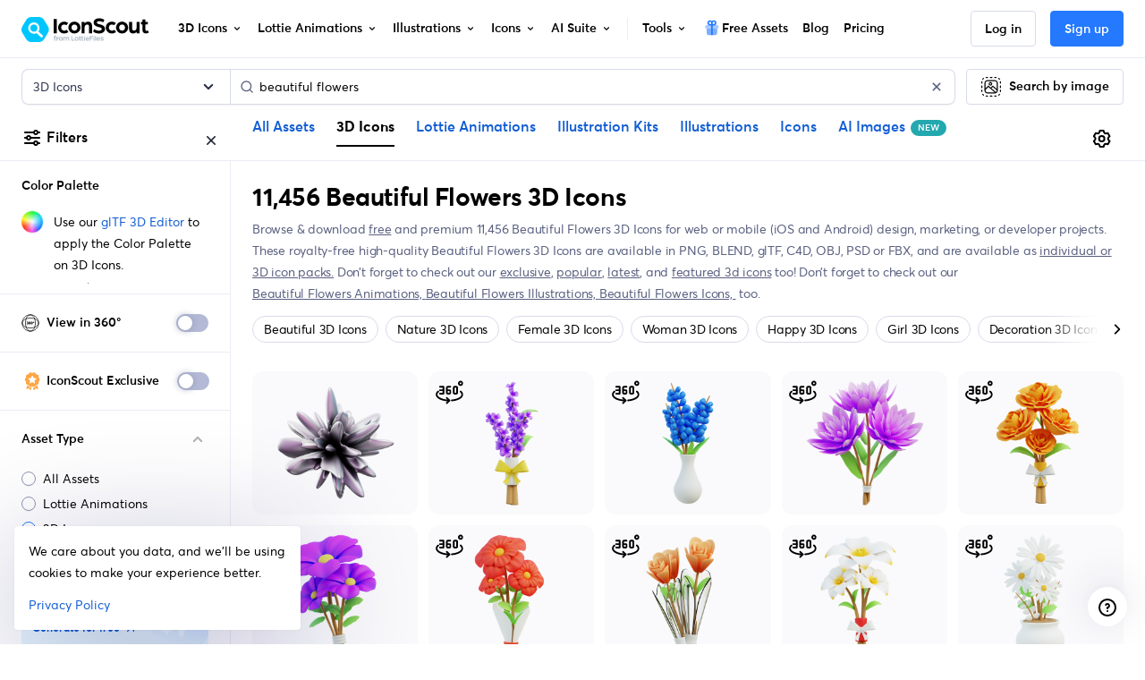

--- FILE ---
content_type: text/html; charset=utf-8
request_url: https://iconscout.com/3d-icons/beautiful-flowers
body_size: 101160
content:
<!doctype html> <html data-n-head-ssr lang="en" data-n-head="%7B%22lang%22:%7B%22ssr%22:%22en%22%7D%7D"> <head > <meta data-n-head="ssr" http-equiv="content-language" content="en-us"><meta data-n-head="ssr" data-hid="image" name="image" content="https://iconscout.com/og.png"><meta data-n-head="ssr" data-hid="robots" name="robots" content="index, follow, max-image-preview:large"><meta data-n-head="ssr" charset="utf-8"><meta data-n-head="ssr" http-equiv="X-UA-Compatible" content="IE=edge"><meta data-n-head="ssr" name="viewport" content="width=device-width, initial-scale=1.0, minimum-scale=1.0, user-scalable=no"><meta data-n-head="ssr" name="HandheldFriendly" content="true"><meta data-n-head="ssr" property="google-site-verification" content="Hm9l2diqlNOVPzUrnDf8cu4mQW5wpRFhq5A6SdLd3JM"><meta data-n-head="ssr" property="msvalidate.01" content="3004ED4CBA2F1DE29DCF735EDE26CC74"><meta data-n-head="ssr" property="p:domain_verify" content="8a3dcb10d9bd629405ed30c2b0a8d86c"><meta data-n-head="ssr" property="yandex-verification" content="50e34b3e220535c2"><meta data-n-head="ssr" property="baidu-site-verification" content="CMwDxtbjqF"><meta data-n-head="ssr" property="fb:page_id" content="508565185968336"><meta data-n-head="ssr" property="fb:pages" content="508565185968336"><meta data-n-head="ssr" property="fb:admins" content="100004984238809,100002408586355"><meta data-n-head="ssr" property="fb:app_id" content="849252695179784"><meta data-n-head="ssr" data-hid="og:locale" property="og:locale" content="en_US"><meta data-n-head="ssr" property="og:site_name" content="IconScout"><meta data-n-head="ssr" name="twitter:site" content="@iconscout"><meta data-n-head="ssr" name="twitter:card" content="summary_large_image"><meta data-n-head="ssr" name="msapplication-TileColor" content="#577ee8"><meta data-n-head="ssr" name="msapplication-TileImage" content="/ms-icon-144x144.png"><meta data-n-head="ssr" name="theme-color" content="#577ee8"><meta data-n-head="ssr" property="og:logo" content="/apple-icon-60x60.png" size="60x60"><meta data-n-head="ssr" property="og:logo" content="/ms-icon-150x150.png" size="150x150"><meta data-n-head="ssr" property="og:logo" content="/apple-icon-180x180.png" size="180x180"><meta data-n-head="ssr" property="og:logo" content="/ms-icon-310x310.png" size="310x310"><meta data-n-head="ssr" data-hid="og:image" property="og:image" content="https://iconscout.com/og.png"><meta data-n-head="ssr" data-hid="twitter:image" name="twitter:image" content="https://iconscout.com/og.png"><meta data-n-head="ssr" data-hid="referrer" name="referrer" content="strict-origin-when-cross-origin"><meta data-n-head="ssr" data-hid="og:url" property="og:url" content="https://iconscout.com/3d-icons/beautiful-flowers"><meta data-n-head="ssr" data-hid="og:type" property="og:type" content="website"><meta data-n-head="ssr" data-hid="description" name="description" content="Free Download 11,456 Beautiful Flowers 3D Icons for your 3D projects &amp; designs in Blender, Unreal Engine, Unity, Cinema 4D &amp; more. Available in PNG, BLEND, glTF, C4D, OBJ, PSD or FBX formats for commercial and personal use."><meta data-n-head="ssr" data-hid="og:title" property="og:title" content="Beautiful Flowers 3D Icons - Free Download in PNG, glTF"><meta data-n-head="ssr" data-hid="og:description" property="og:description" content="Free Download 11,456 Beautiful Flowers 3D Icons for your 3D projects &amp; designs in Blender, Unreal Engine, Unity, Cinema 4D &amp; more. Available in PNG, BLEND, glTF, C4D, OBJ, PSD or FBX formats for commercial and personal use."><meta data-n-head="ssr" data-hid="twitter:title" name="twitter:title" content="Beautiful Flowers 3D Icons - Free Download in PNG, glTF"><meta data-n-head="ssr" data-hid="twitter:description" name="twitter:description" content="Free Download 11,456 Beautiful Flowers 3D Icons for your 3D projects &amp; designs in Blender, Unreal Engine, Unity, Cinema 4D &amp; more. Available in PNG, BLEND, glTF, C4D, OBJ, PSD or FBX formats for commercial and personal use."><meta data-n-head="ssr" name="og:locale" content="en_US"><title>Beautiful Flowers 3D Icons - Free Download in PNG, glTF</title><link data-n-head="ssr" rel="shortcut icon" href="/favicon.ico" type="image/x-icon"><link data-n-head="ssr" rel="icon" href="/favicon.ico" type="image/x-icon"><link data-n-head="ssr" rel="apple-touch-icon" sizes="57x57" href="/apple-icon-57x57.png"><link data-n-head="ssr" rel="apple-touch-icon" sizes="60x60" href="/apple-icon-60x60.png"><link data-n-head="ssr" rel="apple-touch-icon" sizes="72x72" href="/apple-icon-72x72.png"><link data-n-head="ssr" rel="apple-touch-icon" sizes="76x76" href="/apple-icon-76x76.png"><link data-n-head="ssr" rel="apple-touch-icon" sizes="114x114" href="/apple-icon-114x114.png"><link data-n-head="ssr" rel="apple-touch-icon" sizes="120x120" href="/apple-icon-120x120.png"><link data-n-head="ssr" rel="apple-touch-icon" sizes="144x144" href="/apple-icon-144x144.png"><link data-n-head="ssr" rel="apple-touch-icon" sizes="152x152" href="/apple-icon-152x152.png"><link data-n-head="ssr" rel="apple-touch-icon" sizes="180x180" href="/apple-icon-180x180.png"><link data-n-head="ssr" rel="icon" type="image/png" sizes="192x192" href="/android-icon-192x192.png"><link data-n-head="ssr" rel="icon" type="image/png" sizes="32x32" href="/favicon-32x32.png"><link data-n-head="ssr" rel="icon" type="image/png" sizes="96x96" href="/favicon-96x96.png"><link data-n-head="ssr" rel="icon" type="image/png" sizes="16x16" href="/favicon-16x16.png"><link data-n-head="ssr" rel="manifest" href="/manifest.json"><link data-n-head="ssr" rel="search" type="application/opensearchdescription+xml" href="https://iconscout.com/opensearch.xml" title="IconScout Search"><link data-n-head="ssr" rel="alternate" type="text/plain" href="/llms.txt" title="LLM Information"><link data-n-head="ssr" data-hid="canonical" rel="canonical" href="https://iconscout.com/3d-icons/beautiful-flowers"><link data-n-head="ssr" data-hid="en" rel="alternate" hreflang="en" href="https://iconscout.com/3d-icons/beautiful-flowers"><link data-n-head="ssr" data-hid="es" rel="alternate" hreflang="es" href="https://iconscout.com/es/3d-icons/hermosas-flores"><link data-n-head="ssr" data-hid="pt" rel="alternate" hreflang="pt" href="https://iconscout.com/pt/3d-icons/lindas-flores"><link data-n-head="ssr" data-hid="fr" rel="alternate" hreflang="fr" href="https://iconscout.com/fr/3d-icons/belles-fleurs"><link data-n-head="ssr" data-hid="de" rel="alternate" hreflang="de" href="https://iconscout.com/de/3d-icons/wunderschone-blumen"><link data-n-head="ssr" data-hid="ja" rel="alternate" hreflang="ja" href="https://iconscout.com/jp/3d-icons/beautiful-flowers"><link data-n-head="ssr" data-hid="ko" rel="alternate" hreflang="ko" href="https://iconscout.com/kr/3d-icons/beautiful-flowers"><link data-n-head="ssr" data-hid="x-default" rel="alternate" hreflang="x-default" href="https://iconscout.com/3d-icons/beautiful-flowers"><link data-n-head="ssr" rel="next" href="https://iconscout.com/3d-icons/beautiful-flowers?page=2"><script data-n-head="ssr" type="application/ld+json">{"@context":"https://schema.org","@type":"Organization","name":"IconScout","description":"IconScout is a Design Resources Marketplace. IconScout is powered by community of passionate designers to get high quality Icons, Illustrations, 3D Icons &amp; Lottie Animations. We provide simplest way to sell, share &amp; exchange design assets to worldwide audience.","url":"https://iconscout.com","logo":"https://iconscout.com/iconscout_logo-1024x1024.png","sameAs":["https://www.facebook.com/iconscout","https://twitter.com/iconscout","https://www.instagram.com/iconscout","https://www.pinterest.com/iconscout","https://www.youtube.com/channel/UCBnfNH7FJDC_q-BpomtfpUw","https://dribbble.com/iconscout","https://medium.com/iconscout","https://in.linkedin.com/company/iconscout"]}</script><script data-n-head="ssr" type="application/ld+json">{"@context":"https://schema.org","@type":"WebSite","name":"IconScout","url":"https://iconscout.com","potentialAction":{"@type":"SearchAction","target":{"@type":"EntryPoint","urlTemplate":"https://iconscout.com/all-assets/{search_term_string}"},"query-input":"required name=search_term_string"}}</script><script data-n-head="ssr" type="application/ld+json">{"@context":"https://schema.org","@type":"CollectionPage","name":"Beautiful Flowers 3D Icons - Free Download in PNG, glTF","description":"Free Download 11,456 Beautiful Flowers 3D Icons for your 3D projects &amp; designs in Blender, Unreal Engine, Unity, Cinema 4D &amp; more. Available in PNG, BLEND, glTF, C4D, OBJ, PSD or FBX formats for commercial and personal use.","significantLink":"https://iconscout.com/top-3d-icons","relatedLink":"https://iconscout.com/new-3d-icons","specialty":"3D Icons for UI UX Design","acquireLicensePage":"https://iconscout.com/pricing","breadcrumb":[{"@type":"BreadcrumbList","itemListElement":[{"@type":"ListItem","position":1,"item":{"@id":"https://iconscout.com/","name":"Home"}},{"@type":"ListItem","position":2,"item":{"@id":"https://iconscout.com/3d-icons","name":"3D Icons"}},{"@type":"ListItem","position":3,"item":{"@id":"https://iconscout.com/3d-icons/beautiful-flowers","name":"Beautiful Flowers 3D Icons"}}]}],"mainContentOfPage":[{"@type":"WebPageElement","hasPart":[{"@context":"https://schema.org","@type":"ImageObject","contentUrl":"https://cdn3d.iconscout.com/3d/premium/thumb/beautiful-flowers-3d-icon-png-download-11461165.png","license":"https://iconscout.com/licenses#iconscout","acquireLicensePage":"https://iconscout.com/3d-icon/beautiful-flowers-3d-icon_11461165","creditText":"Beautiful Flowers 3D Icon by StudioMR","creator":{"@type":"Person","name":"StudioMR"},"copyrightNotice":"Copyright © 2026 StudioMR"},{"@context":"https://schema.org","@type":"ImageObject","contentUrl":"https://cdn3d.iconscout.com/3d/premium/thumb/purple-wisteria-flowers-3d-icon-png-download-8894124.png","license":"https://iconscout.com/licenses#iconscout","acquireLicensePage":"https://iconscout.com/3d-icon/purple-wisteria-flowers-3d-icon_8894124","creditText":"Purple Wisteria Flowers 3D Icon by Pixfinity Studio","creator":{"@type":"Person","name":"Pixfinity Studio"},"copyrightNotice":"Copyright © 2026 Pixfinity Studio"},{"@context":"https://schema.org","@type":"ImageObject","contentUrl":"https://cdn3d.iconscout.com/3d/premium/thumb/blue-antirrhinum-flowers-3d-icon-png-download-8894118.png","license":"https://iconscout.com/licenses#iconscout","acquireLicensePage":"https://iconscout.com/3d-icon/blue-antirrhinum-flowers-3d-icon_8894118","creditText":"Blue Antirrhinum Flowers 3D Icon by Pixfinity Studio","creator":{"@type":"Person","name":"Pixfinity Studio"},"copyrightNotice":"Copyright © 2026 Pixfinity Studio"},{"@context":"https://schema.org","@type":"ImageObject","contentUrl":"https://cdn3d.iconscout.com/3d/premium/thumb/peony-flowers-3d-icon-png-download-8894132.png","license":"https://iconscout.com/licenses#iconscout","acquireLicensePage":"https://iconscout.com/3d-icon/peony-flowers-3d-icon_8894132","creditText":"Peony Flowers 3D Icon by Pixfinity Studio","creator":{"@type":"Person","name":"Pixfinity Studio"},"copyrightNotice":"Copyright © 2026 Pixfinity Studio"},{"@context":"https://schema.org","@type":"ImageObject","contentUrl":"https://cdn3d.iconscout.com/3d/premium/thumb/orange-marigold-flowers-3d-icon-png-download-8894122.png","license":"https://iconscout.com/licenses#iconscout","acquireLicensePage":"https://iconscout.com/3d-icon/orange-marigold-flowers-3d-icon_8894122","creditText":"Orange Marigold Flowers 3D Icon by Pixfinity Studio","creator":{"@type":"Person","name":"Pixfinity Studio"},"copyrightNotice":"Copyright © 2026 Pixfinity Studio"},{"@context":"https://schema.org","@type":"ImageObject","contentUrl":"https://cdn3d.iconscout.com/3d/premium/thumb/purple-hibiscus-flowers-3d-icon-png-download-8894127.png","license":"https://iconscout.com/licenses#iconscout","acquireLicensePage":"https://iconscout.com/3d-icon/purple-hibiscus-flowers-3d-icon_8894127","creditText":"Purple Hibiscus Flowers 3D Icon by Pixfinity Studio","creator":{"@type":"Person","name":"Pixfinity Studio"},"copyrightNotice":"Copyright © 2026 Pixfinity Studio"},{"@context":"https://schema.org","@type":"ImageObject","contentUrl":"https://cdn3d.iconscout.com/3d/premium/thumb/red-echinacea-flowers-3d-icon-png-download-8894121.png","license":"https://iconscout.com/licenses#iconscout","acquireLicensePage":"https://iconscout.com/3d-icon/red-echinacea-flowers-3d-icon_8894121","creditText":"Red Echinacea Flowers 3D Icon by Pixfinity Studio","creator":{"@type":"Person","name":"Pixfinity Studio"},"copyrightNotice":"Copyright © 2026 Pixfinity Studio"},{"@context":"https://schema.org","@type":"ImageObject","contentUrl":"https://cdn3d.iconscout.com/3d/premium/thumb/orange-iris-flowers-3d-icon-png-download-8894136.png","license":"https://iconscout.com/licenses#iconscout","acquireLicensePage":"https://iconscout.com/3d-icon/orange-iris-flowers-3d-icon_8894136","creditText":"Orange Iris Flowers 3D Icon by Pixfinity Studio","creator":{"@type":"Person","name":"Pixfinity Studio"},"copyrightNotice":"Copyright © 2026 Pixfinity Studio"},{"@context":"https://schema.org","@type":"ImageObject","contentUrl":"https://cdn3d.iconscout.com/3d/premium/thumb/white-jasmine-flowers-3d-icon-png-download-8894128.png","license":"https://iconscout.com/licenses#iconscout","acquireLicensePage":"https://iconscout.com/3d-icon/white-jasmine-flowers-3d-icon_8894128","creditText":"White Jasmine Flowers 3D Icon by Pixfinity Studio","creator":{"@type":"Person","name":"Pixfinity Studio"},"copyrightNotice":"Copyright © 2026 Pixfinity Studio"},{"@context":"https://schema.org","@type":"ImageObject","contentUrl":"https://cdn3d.iconscout.com/3d/premium/thumb/white-daisy-flowers-3d-icon-png-download-8894133.png","license":"https://iconscout.com/licenses#iconscout","acquireLicensePage":"https://iconscout.com/3d-icon/white-daisy-flowers-3d-icon_8894133","creditText":"White Daisy Flowers 3D Icon by Pixfinity Studio","creator":{"@type":"Person","name":"Pixfinity Studio"},"copyrightNotice":"Copyright © 2026 Pixfinity Studio"}]}]}</script><script data-n-head="ssr" type="application/ld+json">{"@context":"https://schema.org","@type":"ImageObject","contentUrl":"https://cdn3d.iconscout.com/3d/premium/thumb/beautiful-flowers-3d-icon-png-download-11461165.png","license":"https://iconscout.com/licenses#iconscout","acquireLicensePage":"https://iconscout.com/3d-icon/beautiful-flowers-3d-icon_11461165","creditText":"Beautiful Flowers  3D Icon 3D Icon by StudioMR","creator":{"@type":"Person","name":"StudioMR"},"copyrightNotice":"Copyright © 2026 StudioMR"}</script><script data-n-head="ssr" type="application/ld+json">{"@context":"https://schema.org","@type":"ImageObject","contentUrl":"https://cdn3d.iconscout.com/3d/premium/thumb/purple-wisteria-flowers-3d-icon-png-download-8894124.png","license":"https://iconscout.com/licenses#iconscout","acquireLicensePage":"https://iconscout.com/3d-icon/purple-wisteria-flowers-3d-icon_8894124","creditText":"Purple Wisteria Flowers  3D Icon 3D Icon by Pixfinity Studio","creator":{"@type":"Person","name":"Pixfinity Studio"},"copyrightNotice":"Copyright © 2026 Pixfinity Studio"}</script><script data-n-head="ssr" type="application/ld+json">{"@context":"https://schema.org","@type":"ImageObject","contentUrl":"https://cdn3d.iconscout.com/3d/premium/thumb/blue-antirrhinum-flowers-3d-icon-png-download-8894118.png","license":"https://iconscout.com/licenses#iconscout","acquireLicensePage":"https://iconscout.com/3d-icon/blue-antirrhinum-flowers-3d-icon_8894118","creditText":"Blue Antirrhinum Flowers  3D Icon 3D Icon by Pixfinity Studio","creator":{"@type":"Person","name":"Pixfinity Studio"},"copyrightNotice":"Copyright © 2026 Pixfinity Studio"}</script><script data-n-head="ssr" type="application/ld+json">{"@context":"https://schema.org","@type":"ImageObject","contentUrl":"https://cdn3d.iconscout.com/3d/premium/thumb/peony-flowers-3d-icon-png-download-8894132.png","license":"https://iconscout.com/licenses#iconscout","acquireLicensePage":"https://iconscout.com/3d-icon/peony-flowers-3d-icon_8894132","creditText":"Peony Flowers  3D Icon 3D Icon by Pixfinity Studio","creator":{"@type":"Person","name":"Pixfinity Studio"},"copyrightNotice":"Copyright © 2026 Pixfinity Studio"}</script><script data-n-head="ssr" type="application/ld+json">{"@context":"https://schema.org","@type":"ImageObject","contentUrl":"https://cdn3d.iconscout.com/3d/premium/thumb/orange-marigold-flowers-3d-icon-png-download-8894122.png","license":"https://iconscout.com/licenses#iconscout","acquireLicensePage":"https://iconscout.com/3d-icon/orange-marigold-flowers-3d-icon_8894122","creditText":"Orange Marigold Flowers  3D Icon 3D Icon by Pixfinity Studio","creator":{"@type":"Person","name":"Pixfinity Studio"},"copyrightNotice":"Copyright © 2026 Pixfinity Studio"}</script><script data-n-head="ssr" type="application/ld+json">{"@context":"https://schema.org","@type":"ImageObject","contentUrl":"https://cdn3d.iconscout.com/3d/premium/thumb/purple-hibiscus-flowers-3d-icon-png-download-8894127.png","license":"https://iconscout.com/licenses#iconscout","acquireLicensePage":"https://iconscout.com/3d-icon/purple-hibiscus-flowers-3d-icon_8894127","creditText":"Purple Hibiscus Flowers  3D Icon 3D Icon by Pixfinity Studio","creator":{"@type":"Person","name":"Pixfinity Studio"},"copyrightNotice":"Copyright © 2026 Pixfinity Studio"}</script><script data-n-head="ssr" type="application/ld+json">{"@context":"https://schema.org","@type":"ImageObject","contentUrl":"https://cdn3d.iconscout.com/3d/premium/thumb/red-echinacea-flowers-3d-icon-png-download-8894121.png","license":"https://iconscout.com/licenses#iconscout","acquireLicensePage":"https://iconscout.com/3d-icon/red-echinacea-flowers-3d-icon_8894121","creditText":"Red Echinacea Flowers  3D Icon 3D Icon by Pixfinity Studio","creator":{"@type":"Person","name":"Pixfinity Studio"},"copyrightNotice":"Copyright © 2026 Pixfinity Studio"}</script><script data-n-head="ssr" type="application/ld+json">{"@context":"https://schema.org","@type":"ImageObject","contentUrl":"https://cdn3d.iconscout.com/3d/premium/thumb/orange-iris-flowers-3d-icon-png-download-8894136.png","license":"https://iconscout.com/licenses#iconscout","acquireLicensePage":"https://iconscout.com/3d-icon/orange-iris-flowers-3d-icon_8894136","creditText":"Orange Iris Flowers  3D Icon 3D Icon by Pixfinity Studio","creator":{"@type":"Person","name":"Pixfinity Studio"},"copyrightNotice":"Copyright © 2026 Pixfinity Studio"}</script><script data-n-head="ssr" type="application/ld+json">{"@context":"https://schema.org","@type":"ImageObject","contentUrl":"https://cdn3d.iconscout.com/3d/premium/thumb/white-jasmine-flowers-3d-icon-png-download-8894128.png","license":"https://iconscout.com/licenses#iconscout","acquireLicensePage":"https://iconscout.com/3d-icon/white-jasmine-flowers-3d-icon_8894128","creditText":"White Jasmine Flowers  3D Icon 3D Icon by Pixfinity Studio","creator":{"@type":"Person","name":"Pixfinity Studio"},"copyrightNotice":"Copyright © 2026 Pixfinity Studio"}</script><script data-n-head="ssr" type="application/ld+json">{"@context":"https://schema.org","@type":"ImageObject","contentUrl":"https://cdn3d.iconscout.com/3d/premium/thumb/white-daisy-flowers-3d-icon-png-download-8894133.png","license":"https://iconscout.com/licenses#iconscout","acquireLicensePage":"https://iconscout.com/3d-icon/white-daisy-flowers-3d-icon_8894133","creditText":"White Daisy Flowers  3D Icon 3D Icon by Pixfinity Studio","creator":{"@type":"Person","name":"Pixfinity Studio"},"copyrightNotice":"Copyright © 2026 Pixfinity Studio"}</script><script data-n-head="ssr" type="application/ld+json">{"@context":"https://schema.org","@type":"ImageObject","contentUrl":"https://cdn3d.iconscout.com/3d/premium/thumb/white-primrose-flowers-3d-icon-png-download-8894126.png","license":"https://iconscout.com/licenses#iconscout","acquireLicensePage":"https://iconscout.com/3d-icon/white-primrose-flowers-3d-icon_8894126","creditText":"White Primrose Flowers  3D Icon 3D Icon by Pixfinity Studio","creator":{"@type":"Person","name":"Pixfinity Studio"},"copyrightNotice":"Copyright © 2026 Pixfinity Studio"}</script><script data-n-head="ssr" type="application/ld+json">{"@context":"https://schema.org","@type":"ImageObject","contentUrl":"https://cdn3d.iconscout.com/3d/premium/thumb/purple-zinnia-flowers-3d-icon-png-download-8894129.png","license":"https://iconscout.com/licenses#iconscout","acquireLicensePage":"https://iconscout.com/3d-icon/purple-zinnia-flowers-3d-icon_8894129","creditText":"Purple Zinnia Flowers  3D Icon 3D Icon by Pixfinity Studio","creator":{"@type":"Person","name":"Pixfinity Studio"},"copyrightNotice":"Copyright © 2026 Pixfinity Studio"}</script><script data-n-head="ssr" type="application/ld+json">{"@context":"https://schema.org","@type":"ImageObject","contentUrl":"https://cdn3d.iconscout.com/3d/premium/thumb/freesia-3d-icon-png-download-9802701.png","license":"https://iconscout.com/licenses#iconscout","acquireLicensePage":"https://iconscout.com/3d-icon/freesia-3d-icon_9802701","creditText":"Freesia  3D Icon 3D Icon by Soni Sokell","creator":{"@type":"Person","name":"Soni Sokell"},"copyrightNotice":"Copyright © 2026 Soni Sokell"}</script><script data-n-head="ssr" type="application/ld+json">{"@context":"https://schema.org","@type":"ImageObject","contentUrl":"https://cdn3d.iconscout.com/3d/premium/thumb/peony-3d-icon-png-download-9802705.png","license":"https://iconscout.com/licenses#iconscout","acquireLicensePage":"https://iconscout.com/3d-icon/peony-3d-icon_9802705","creditText":"Peony  3D Icon 3D Icon by Soni Sokell","creator":{"@type":"Person","name":"Soni Sokell"},"copyrightNotice":"Copyright © 2026 Soni Sokell"}</script><script data-n-head="ssr" type="application/ld+json">{"@context":"https://schema.org","@type":"ImageObject","contentUrl":"https://cdn3d.iconscout.com/3d/premium/thumb/rose-3d-icon-png-download-9802709.png","license":"https://iconscout.com/licenses#iconscout","acquireLicensePage":"https://iconscout.com/3d-icon/rose-3d-icon_9802709","creditText":"Rose  3D Icon 3D Icon by Soni Sokell","creator":{"@type":"Person","name":"Soni Sokell"},"copyrightNotice":"Copyright © 2026 Soni Sokell"}</script><script data-n-head="ssr" type="application/ld+json">{"@context":"https://schema.org","@type":"ImageObject","contentUrl":"https://cdn3d.iconscout.com/3d/premium/thumb/cherry-blossom-3d-icon-png-download-9802691.png","license":"https://iconscout.com/licenses#iconscout","acquireLicensePage":"https://iconscout.com/3d-icon/cherry-blossom-3d-icon_9802691","creditText":"Cherry Blossom  3D Icon 3D Icon by Soni Sokell","creator":{"@type":"Person","name":"Soni Sokell"},"copyrightNotice":"Copyright © 2026 Soni Sokell"}</script><script data-n-head="ssr" type="application/ld+json">{"@context":"https://schema.org","@type":"ImageObject","contentUrl":"https://cdn3d.iconscout.com/3d/premium/thumb/lavender-3d-icon-png-download-9802700.png","license":"https://iconscout.com/licenses#iconscout","acquireLicensePage":"https://iconscout.com/3d-icon/lavender-3d-icon_9802700","creditText":"Lavender  3D Icon 3D Icon by Soni Sokell","creator":{"@type":"Person","name":"Soni Sokell"},"copyrightNotice":"Copyright © 2026 Soni Sokell"}</script><script data-n-head="ssr" type="application/ld+json">{"@context":"https://schema.org","@type":"ImageObject","contentUrl":"https://cdn3d.iconscout.com/3d/premium/thumb/blue-lotus-3d-icon-png-download-9802692.png","license":"https://iconscout.com/licenses#iconscout","acquireLicensePage":"https://iconscout.com/3d-icon/blue-lotus-3d-icon_9802692","creditText":"Blue Lotus  3D Icon 3D Icon by Soni Sokell","creator":{"@type":"Person","name":"Soni Sokell"},"copyrightNotice":"Copyright © 2026 Soni Sokell"}</script><script data-n-head="ssr" type="application/ld+json">{"@context":"https://schema.org","@type":"ImageObject","contentUrl":"https://cdn3d.iconscout.com/3d/premium/thumb/violet-flower-3d-icon-png-download-9802707.png","license":"https://iconscout.com/licenses#iconscout","acquireLicensePage":"https://iconscout.com/3d-icon/violet-flower-3d-icon_9802707","creditText":"Violet Flower  3D Icon 3D Icon by Soni Sokell","creator":{"@type":"Person","name":"Soni Sokell"},"copyrightNotice":"Copyright © 2026 Soni Sokell"}</script><script data-n-head="ssr" type="application/ld+json">{"@context":"https://schema.org","@type":"ImageObject","contentUrl":"https://cdn3d.iconscout.com/3d/premium/thumb/frangipani-3d-icon-png-download-9802694.png","license":"https://iconscout.com/licenses#iconscout","acquireLicensePage":"https://iconscout.com/3d-icon/frangipani-3d-icon_9802694","creditText":"Frangipani  3D Icon 3D Icon by Soni Sokell","creator":{"@type":"Person","name":"Soni Sokell"},"copyrightNotice":"Copyright © 2026 Soni Sokell"}</script><script data-n-head="ssr" type="application/ld+json">{"@context":"https://schema.org","@type":"ImageObject","contentUrl":"https://cdn3d.iconscout.com/3d/premium/thumb/lily-3d-icon-png-download-9802710.png","license":"https://iconscout.com/licenses#iconscout","acquireLicensePage":"https://iconscout.com/3d-icon/lily-3d-icon_9802710","creditText":"Lily  3D Icon 3D Icon by Soni Sokell","creator":{"@type":"Person","name":"Soni Sokell"},"copyrightNotice":"Copyright © 2026 Soni Sokell"}</script><script data-n-head="ssr" type="application/ld+json">{"@context":"https://schema.org","@type":"ImageObject","contentUrl":"https://cdn3d.iconscout.com/3d/premium/thumb/daisy-3d-icon-png-download-9802706.png","license":"https://iconscout.com/licenses#iconscout","acquireLicensePage":"https://iconscout.com/3d-icon/daisy-3d-icon_9802706","creditText":"Daisy  3D Icon 3D Icon by Soni Sokell","creator":{"@type":"Person","name":"Soni Sokell"},"copyrightNotice":"Copyright © 2026 Soni Sokell"}</script><script data-n-head="ssr" type="application/ld+json">{"@context":"https://schema.org","@type":"ImageObject","contentUrl":"https://cdn3d.iconscout.com/3d/premium/thumb/iris-3d-icon-png-download-9802708.png","license":"https://iconscout.com/licenses#iconscout","acquireLicensePage":"https://iconscout.com/3d-icon/iris-3d-icon_9802708","creditText":"Iris  3D Icon 3D Icon by Soni Sokell","creator":{"@type":"Person","name":"Soni Sokell"},"copyrightNotice":"Copyright © 2026 Soni Sokell"}</script><script data-n-head="ssr" type="application/ld+json">{"@context":"https://schema.org","@type":"ImageObject","contentUrl":"https://cdn3d.iconscout.com/3d/premium/thumb/jasmine-3d-icon-png-download-9802702.png","license":"https://iconscout.com/licenses#iconscout","acquireLicensePage":"https://iconscout.com/3d-icon/jasmine-3d-icon_9802702","creditText":"Jasmine  3D Icon 3D Icon by Soni Sokell","creator":{"@type":"Person","name":"Soni Sokell"},"copyrightNotice":"Copyright © 2026 Soni Sokell"}</script><script data-n-head="ssr" type="application/ld+json">{"@context":"https://schema.org","@type":"ImageObject","contentUrl":"https://cdn3d.iconscout.com/3d/premium/thumb/tuberose-3d-icon-png-download-9802699.png","license":"https://iconscout.com/licenses#iconscout","acquireLicensePage":"https://iconscout.com/3d-icon/tuberose-3d-icon_9802699","creditText":"Tuberose  3D Icon 3D Icon by Soni Sokell","creator":{"@type":"Person","name":"Soni Sokell"},"copyrightNotice":"Copyright © 2026 Soni Sokell"}</script><script data-n-head="ssr" type="application/ld+json">{"@context":"https://schema.org","@type":"ImageObject","contentUrl":"https://cdn3d.iconscout.com/3d/premium/thumb/bluebell-3d-icon-png-download-9802695.png","license":"https://iconscout.com/licenses#iconscout","acquireLicensePage":"https://iconscout.com/3d-icon/bluebell-3d-icon_9802695","creditText":"Bluebell  3D Icon 3D Icon by Soni Sokell","creator":{"@type":"Person","name":"Soni Sokell"},"copyrightNotice":"Copyright © 2026 Soni Sokell"}</script><script data-n-head="ssr" type="application/ld+json">{"@context":"https://schema.org","@type":"ImageObject","contentUrl":"https://cdn3d.iconscout.com/3d/premium/thumb/camellia-3d-icon-png-download-9802698.png","license":"https://iconscout.com/licenses#iconscout","acquireLicensePage":"https://iconscout.com/3d-icon/camellia-3d-icon_9802698","creditText":"Camellia  3D Icon 3D Icon by Soni Sokell","creator":{"@type":"Person","name":"Soni Sokell"},"copyrightNotice":"Copyright © 2026 Soni Sokell"}</script><script data-n-head="ssr" type="application/ld+json">{"@context":"https://schema.org","@type":"ImageObject","contentUrl":"https://cdn3d.iconscout.com/3d/premium/thumb/magnolia-3d-icon-png-download-9802696.png","license":"https://iconscout.com/licenses#iconscout","acquireLicensePage":"https://iconscout.com/3d-icon/magnolia-3d-icon_9802696","creditText":"Magnolia  3D Icon 3D Icon by Soni Sokell","creator":{"@type":"Person","name":"Soni Sokell"},"copyrightNotice":"Copyright © 2026 Soni Sokell"}</script><script data-n-head="ssr" type="application/ld+json">{"@context":"https://schema.org","@type":"ImageObject","contentUrl":"https://cdn3d.iconscout.com/3d/premium/thumb/orchid-3d-icon-png-download-9802704.png","license":"https://iconscout.com/licenses#iconscout","acquireLicensePage":"https://iconscout.com/3d-icon/orchid-3d-icon_9802704","creditText":"Orchid  3D Icon 3D Icon by Soni Sokell","creator":{"@type":"Person","name":"Soni Sokell"},"copyrightNotice":"Copyright © 2026 Soni Sokell"}</script><script data-n-head="ssr" type="application/ld+json">{"@context":"https://schema.org","@type":"ImageObject","contentUrl":"https://cdn3d.iconscout.com/3d/premium/thumb/daffodil-3d-icon-png-download-9802697.png","license":"https://iconscout.com/licenses#iconscout","acquireLicensePage":"https://iconscout.com/3d-icon/daffodil-3d-icon_9802697","creditText":"Daffodil  3D Icon 3D Icon by Soni Sokell","creator":{"@type":"Person","name":"Soni Sokell"},"copyrightNotice":"Copyright © 2026 Soni Sokell"}</script><script data-n-head="ssr" type="application/ld+json">{"@context":"https://schema.org","@type":"ImageObject","contentUrl":"https://cdn3d.iconscout.com/3d/premium/thumb/sunflower-3d-icon-png-download-9802693.png","license":"https://iconscout.com/licenses#iconscout","acquireLicensePage":"https://iconscout.com/3d-icon/sunflower-3d-icon_9802693","creditText":"Sunflower  3D Icon 3D Icon by Soni Sokell","creator":{"@type":"Person","name":"Soni Sokell"},"copyrightNotice":"Copyright © 2026 Soni Sokell"}</script><script data-n-head="ssr" type="application/ld+json">{"@context":"https://schema.org","@type":"ImageObject","contentUrl":"https://cdn3d.iconscout.com/3d/premium/thumb/tulip-3d-icon-png-download-9802703.png","license":"https://iconscout.com/licenses#iconscout","acquireLicensePage":"https://iconscout.com/3d-icon/tulip-3d-icon_9802703","creditText":"Tulip  3D Icon 3D Icon by Soni Sokell","creator":{"@type":"Person","name":"Soni Sokell"},"copyrightNotice":"Copyright © 2026 Soni Sokell"}</script><script data-n-head="ssr" type="application/ld+json">{"@context":"https://schema.org","@type":"ImageObject","contentUrl":"https://cdn3d.iconscout.com/3d/premium/thumb/bouquet-of-yellow-daffodils-3d-icon-png-download-8894125.png","license":"https://iconscout.com/licenses#iconscout","acquireLicensePage":"https://iconscout.com/3d-icon/bouquet-of-yellow-daffodils-3d-icon_8894125","creditText":"Bouquet Of Yellow Daffodils  3D Icon 3D Icon by Pixfinity Studio","creator":{"@type":"Person","name":"Pixfinity Studio"},"copyrightNotice":"Copyright © 2026 Pixfinity Studio"}</script><script data-n-head="ssr" type="application/ld+json">{"@context":"https://schema.org","@type":"ImageObject","contentUrl":"https://cdn3d.iconscout.com/3d/premium/thumb/yellow-gerbera-daisies-3d-icon-png-download-8894117.png","license":"https://iconscout.com/licenses#iconscout","acquireLicensePage":"https://iconscout.com/3d-icon/yellow-gerbera-daisies-3d-icon_8894117","creditText":"Yellow Gerbera Daisies  3D Icon 3D Icon by Pixfinity Studio","creator":{"@type":"Person","name":"Pixfinity Studio"},"copyrightNotice":"Copyright © 2026 Pixfinity Studio"}</script><script data-n-head="ssr" type="application/ld+json">{"@context":"https://schema.org","@type":"ImageObject","contentUrl":"https://cdn3d.iconscout.com/3d/premium/thumb/bouquet-of-red-roses-3d-icon-png-download-8894135.png","license":"https://iconscout.com/licenses#iconscout","acquireLicensePage":"https://iconscout.com/3d-icon/bouquet-of-red-roses-3d-icon_8894135","creditText":"Bouquet Of Red Roses  3D Icon 3D Icon by Pixfinity Studio","creator":{"@type":"Person","name":"Pixfinity Studio"},"copyrightNotice":"Copyright © 2026 Pixfinity Studio"}</script><script data-n-head="ssr" type="application/ld+json">{"@context":"https://schema.org","@type":"ImageObject","contentUrl":"https://cdn3d.iconscout.com/3d/premium/thumb/yellow-and-white-tulips-3d-icon-png-download-8894134.png","license":"https://iconscout.com/licenses#iconscout","acquireLicensePage":"https://iconscout.com/3d-icon/yellow-and-white-tulips-3d-icon_8894134","creditText":"Yellow And White Tulips  3D Icon 3D Icon by Pixfinity Studio","creator":{"@type":"Person","name":"Pixfinity Studio"},"copyrightNotice":"Copyright © 2026 Pixfinity Studio"}</script><script data-n-head="ssr" type="application/ld+json">{"@context":"https://schema.org","@type":"ImageObject","contentUrl":"https://cdn3d.iconscout.com/3d/premium/thumb/pink-orchid-3d-icon-png-download-8894130.png","license":"https://iconscout.com/licenses#iconscout","acquireLicensePage":"https://iconscout.com/3d-icon/pink-orchid-3d-icon_8894130","creditText":"Pink Orchid  3D Icon 3D Icon by Pixfinity Studio","creator":{"@type":"Person","name":"Pixfinity Studio"},"copyrightNotice":"Copyright © 2026 Pixfinity Studio"}</script><script data-n-head="ssr" type="application/ld+json">{"@context":"https://schema.org","@type":"ImageObject","contentUrl":"https://cdn3d.iconscout.com/3d/premium/thumb/purple-lavender-3d-icon-png-download-8894123.png","license":"https://iconscout.com/licenses#iconscout","acquireLicensePage":"https://iconscout.com/3d-icon/purple-lavender-3d-icon_8894123","creditText":"Purple Lavender  3D Icon 3D Icon by Pixfinity Studio","creator":{"@type":"Person","name":"Pixfinity Studio"},"copyrightNotice":"Copyright © 2026 Pixfinity Studio"}</script><script data-n-head="ssr" type="application/ld+json">{"@context":"https://schema.org","@type":"ImageObject","contentUrl":"https://cdn3d.iconscout.com/3d/premium/thumb/calla-lily-bouquet-3d-icon-png-download-8894120.png","license":"https://iconscout.com/licenses#iconscout","acquireLicensePage":"https://iconscout.com/3d-icon/calla-lily-bouquet-3d-icon_8894120","creditText":"Calla Lily Bouquet  3D Icon 3D Icon by Pixfinity Studio","creator":{"@type":"Person","name":"Pixfinity Studio"},"copyrightNotice":"Copyright © 2026 Pixfinity Studio"}</script><script data-n-head="ssr" type="application/ld+json">{"@context":"https://schema.org","@type":"ImageObject","contentUrl":"https://cdn3d.iconscout.com/3d/premium/thumb/yellow-sunflowers-bouquet-3d-icon-png-download-8894119.png","license":"https://iconscout.com/licenses#iconscout","acquireLicensePage":"https://iconscout.com/3d-icon/yellow-sunflowers-bouquet-3d-icon_8894119","creditText":"Yellow Sunflowers Bouquet  3D Icon 3D Icon by Pixfinity Studio","creator":{"@type":"Person","name":"Pixfinity Studio"},"copyrightNotice":"Copyright © 2026 Pixfinity Studio"}</script><script data-n-head="ssr" type="application/ld+json">{"@context":"https://schema.org","@type":"ImageObject","contentUrl":"https://cdn3d.iconscout.com/3d/premium/thumb/potted-frangipani-3d-icon-png-download-8894131.png","license":"https://iconscout.com/licenses#iconscout","acquireLicensePage":"https://iconscout.com/3d-icon/potted-frangipani-3d-icon_8894131","creditText":"Potted Frangipani  3D Icon 3D Icon by Pixfinity Studio","creator":{"@type":"Person","name":"Pixfinity Studio"},"copyrightNotice":"Copyright © 2026 Pixfinity Studio"}</script><script data-n-head="ssr" type="application/ld+json">{"@context":"https://schema.org","@type":"ImageObject","contentUrl":"https://cdn3d.iconscout.com/3d/premium/thumb/blue-flower-3d-icon-png-download-8807498.png","license":"https://iconscout.com/licenses#iconscout","acquireLicensePage":"https://iconscout.com/3d-icon/blue-flower-3d-icon_8807498","creditText":"Blue Flower  3D Icon 3D Icon by 👑 Creasheeps","creator":{"@type":"Person","name":"👑 Creasheeps"},"copyrightNotice":"Copyright © 2026 👑 Creasheeps"}</script><script data-n-head="ssr" type="application/ld+json">{"@context":"https://schema.org","@type":"ImageObject","contentUrl":"https://cdn3d.iconscout.com/3d/premium/thumb/rose-flower-bouquet-3d-icon-png-download-11222179.png","license":"https://iconscout.com/licenses#iconscout","acquireLicensePage":"https://iconscout.com/3d-icon/rose-flower-bouquet-3d-icon_11222179","creditText":"Rose Flower Bouquet  3D Icon 3D Icon by Charcoal 3D","creator":{"@type":"Person","name":"Charcoal 3D"},"copyrightNotice":"Copyright © 2026 Charcoal 3D"}</script><script data-n-head="ssr" type="application/ld+json">{"@context":"https://schema.org","@type":"ImageObject","contentUrl":"https://cdn3d.iconscout.com/3d/premium/thumb/tulip-bouquet-3d-icon-png-download-11089827.png","license":"https://iconscout.com/licenses#iconscout","acquireLicensePage":"https://iconscout.com/3d-icon/tulip-bouquet-3d-icon_11089827","creditText":"Tulip Bouquet  3D Icon 3D Icon by Charcoal 3D","creator":{"@type":"Person","name":"Charcoal 3D"},"copyrightNotice":"Copyright © 2026 Charcoal 3D"}</script><script data-n-head="ssr" type="application/ld+json">{"@context":"https://schema.org","@type":"ImageObject","contentUrl":"https://cdn3d.iconscout.com/3d/premium/thumb/blue-flower-3d-icon-png-download-11780170.png","license":"https://iconscout.com/licenses#iconscout","acquireLicensePage":"https://iconscout.com/3d-icon/blue-flower-3d-icon_11780170","creditText":"Blue Flower  3D Icon 3D Icon by uparrow studio","creator":{"@type":"Person","name":"uparrow studio"},"copyrightNotice":"Copyright © 2026 uparrow studio"}</script><script data-n-head="ssr" type="application/ld+json">{"@context":"https://schema.org","@type":"ImageObject","contentUrl":"https://cdn3d.iconscout.com/3d/premium/thumb/blue-flower-3d-icon-png-download-9394262.png","license":"https://iconscout.com/licenses#iconscout","acquireLicensePage":"https://iconscout.com/3d-icon/blue-flower-3d-icon_9394262","creditText":"Blue Flower  3D Icon 3D Icon by Manggo Studio","creator":{"@type":"Person","name":"Manggo Studio"},"copyrightNotice":"Copyright © 2026 Manggo Studio"}</script><script data-n-head="ssr" type="application/ld+json">{"@context":"https://schema.org","@type":"ImageObject","contentUrl":"https://cdn3d.iconscout.com/3d/premium/thumb/elegant-wedding-bouquet-with-flowers-abstract-shape-3d-icon-png-download-12707029.png","license":"https://iconscout.com/licenses#iconscout","acquireLicensePage":"https://iconscout.com/3d-icon/elegant-wedding-bouquet-with-flowers-abstract-shape-3d-icon_12707029","creditText":"Elegant Wedding Bouquet With Flowers Abstract Shape  3D Icon 3D Icon by Yekigai Official","creator":{"@type":"Person","name":"Yekigai Official"},"copyrightNotice":"Copyright © 2026 Yekigai Official"}</script><script data-n-head="ssr" type="application/ld+json">{"@context":"https://schema.org","@type":"ImageObject","contentUrl":"https://cdn3d.iconscout.com/3d/premium/thumb/beautiful-roses-3d-icon-png-download-10902077.png","license":"https://iconscout.com/licenses#iconscout","acquireLicensePage":"https://iconscout.com/3d-icon/beautiful-roses-3d-icon_10902077","creditText":"Beautiful Roses  3D Icon 3D Icon by Meepian Graphic","creator":{"@type":"Person","name":"Meepian Graphic"},"copyrightNotice":"Copyright © 2026 Meepian Graphic"}</script><script data-n-head="ssr" type="application/ld+json">{"@context":"https://schema.org","@type":"ImageObject","contentUrl":"https://cdn3d.iconscout.com/3d/premium/thumb/give-flowers-3d-icon-png-download-11143383.png","license":"https://iconscout.com/licenses#iconscout","acquireLicensePage":"https://iconscout.com/3d-icon/give-flowers-3d-icon_11143383","creditText":"Give Flowers  3D Icon 3D Icon by Nufa Studio","creator":{"@type":"Person","name":"Nufa Studio"},"copyrightNotice":"Copyright © 2026 Nufa Studio"}</script><script data-n-head="ssr" type="application/ld+json">{"@context":"https://schema.org","@type":"ImageObject","contentUrl":"https://cdn3d.iconscout.com/3d/premium/thumb/flowers-3d-icon-png-download-9276263.png","license":"https://iconscout.com/licenses#iconscout","acquireLicensePage":"https://iconscout.com/3d-icon/flowers-3d-icon_9276263","creditText":"Flowers  3D Icon 3D Icon by Tamry Studio","creator":{"@type":"Person","name":"Tamry Studio"},"copyrightNotice":"Copyright © 2026 Tamry Studio"}</script><script data-n-head="ssr" type="application/ld+json">{"@context":"https://schema.org","@type":"ImageObject","contentUrl":"https://cdn3d.iconscout.com/3d/premium/thumb/tulip-flowers-3d-icon-png-download-9021417.png","license":"https://iconscout.com/licenses#iconscout","acquireLicensePage":"https://iconscout.com/3d-icon/tulip-flowers-3d-icon_9021417","creditText":"Tulip Flowers  3D Icon 3D Icon by Charcoal 3D","creator":{"@type":"Person","name":"Charcoal 3D"},"copyrightNotice":"Copyright © 2026 Charcoal 3D"}</script><script data-n-head="ssr" type="application/ld+json">{"@context":"https://schema.org","@type":"ImageObject","contentUrl":"https://cdn3d.iconscout.com/3d/premium/thumb/cute-flowers-3d-icon-png-download-6892619.png","license":"https://iconscout.com/licenses#iconscout","acquireLicensePage":"https://iconscout.com/3d-icon/cute-flowers-3d-icon_6892619","creditText":"Cute Flowers  3D Icon 3D Icon by Permadi","creator":{"@type":"Person","name":"Permadi"},"copyrightNotice":"Copyright © 2026 Permadi"}</script><script data-n-head="ssr" type="application/ld+json">{"@context":"https://schema.org","@type":"ImageObject","contentUrl":"https://cdn3d.iconscout.com/3d/premium/thumb/sun-flowers-3d-icon-png-download-11483069.png","license":"https://iconscout.com/licenses#iconscout","acquireLicensePage":"https://iconscout.com/3d-icon/sun-flowers-3d-icon_11483069","creditText":"Sun Flowers  3D Icon 3D Icon by Huda Priyatama","creator":{"@type":"Person","name":"Huda Priyatama"},"copyrightNotice":"Copyright © 2026 Huda Priyatama"}</script><script data-n-head="ssr" type="application/ld+json">{"@context":"https://schema.org","@type":"ImageObject","contentUrl":"https://cdn3d.iconscout.com/3d/premium/thumb/flowers-3d-icon-png-download-8884786.png","license":"https://iconscout.com/licenses#iconscout","acquireLicensePage":"https://iconscout.com/3d-icon/flowers-3d-icon_8884786","creditText":"Flowers  3D Icon 3D Icon by Charcoal 3D","creator":{"@type":"Person","name":"Charcoal 3D"},"copyrightNotice":"Copyright © 2026 Charcoal 3D"}</script><script data-n-head="ssr" type="application/ld+json">{"@context":"https://schema.org","@type":"ImageObject","contentUrl":"https://cdn3d.iconscout.com/3d/premium/thumb/beautiful-woman-holding-umbrella-in-cherry-blossom-season-3d-icon-png-download-13012671.png","license":"https://iconscout.com/licenses#iconscout","acquireLicensePage":"https://iconscout.com/3d-icon/beautiful-woman-holding-umbrella-in-cherry-blossom-season-3d-icon_13012671","creditText":"Beautiful Woman Holding Umbrella In Cherry Blossom Season  3D Icon 3D Icon by Alvafero Studio","creator":{"@type":"Person","name":"Alvafero Studio"},"copyrightNotice":"Copyright © 2026 Alvafero Studio"}</script><script data-n-head="ssr" type="application/ld+json">{"@context":"https://schema.org","@type":"ImageObject","contentUrl":"https://cdn3d.iconscout.com/3d/premium/thumb/purple-flowers-3d-icon-png-download-6342171.png","license":"https://iconscout.com/licenses#iconscout","acquireLicensePage":"https://iconscout.com/3d-icon/purple-flowers-3d-icon_6342171","creditText":"Purple Flowers  3D Icon 3D Icon by Supardi Lahadja","creator":{"@type":"Person","name":"Supardi Lahadja"},"copyrightNotice":"Copyright © 2026 Supardi Lahadja"}</script><script data-n-head="ssr" type="application/ld+json">{"@context":"https://schema.org","@type":"ImageObject","contentUrl":"https://cdn3d.iconscout.com/3d/premium/thumb/flowers-3d-icon-png-download-13377460.png","license":"https://iconscout.com/licenses#iconscout","acquireLicensePage":"https://iconscout.com/3d-icon/flowers-3d-icon_13377460","creditText":"Flowers  3D Icon 3D Icon by Yumo 3d","creator":{"@type":"Person","name":"Yumo 3d"},"copyrightNotice":"Copyright © 2026 Yumo 3d"}</script><script data-n-head="ssr" type="application/ld+json">{"@context":"https://schema.org","@type":"ImageObject","contentUrl":"https://cdn3d.iconscout.com/3d/premium/thumb/holding-flowers-3d-icon-png-download-11483103.png","license":"https://iconscout.com/licenses#iconscout","acquireLicensePage":"https://iconscout.com/3d-icon/holding-flowers-3d-icon_11483103","creditText":"Holding Flowers  3D Icon 3D Icon by StudioMR","creator":{"@type":"Person","name":"StudioMR"},"copyrightNotice":"Copyright © 2026 StudioMR"}</script><script data-n-head="ssr" type="application/ld+json">{"@context":"https://schema.org","@type":"ImageObject","contentUrl":"https://cdn3d.iconscout.com/3d/premium/thumb/holding-flowers-3d-icon-png-download-11483094.png","license":"https://iconscout.com/licenses#iconscout","acquireLicensePage":"https://iconscout.com/3d-icon/holding-flowers-3d-icon_11483094","creditText":"Holding Flowers  3D Icon 3D Icon by StudioMR","creator":{"@type":"Person","name":"StudioMR"},"copyrightNotice":"Copyright © 2026 StudioMR"}</script><script data-n-head="ssr" type="application/ld+json">{"@context":"https://schema.org","@type":"ImageObject","contentUrl":"https://cdn3d.iconscout.com/3d/premium/thumb/flowers-3d-icon-png-download-9148280.png","license":"https://iconscout.com/licenses#iconscout","acquireLicensePage":"https://iconscout.com/3d-icon/flowers-3d-icon_9148280","creditText":"Flowers  3D Icon 3D Icon by AlfinStudio","creator":{"@type":"Person","name":"AlfinStudio"},"copyrightNotice":"Copyright © 2026 AlfinStudio"}</script><script data-n-head="ssr" type="application/ld+json">{"@context":"https://schema.org","@type":"ImageObject","contentUrl":"https://cdn3d.iconscout.com/3d/premium/thumb/flowers-3d-icon-png-download-10697577.png","license":"https://iconscout.com/licenses#iconscout","acquireLicensePage":"https://iconscout.com/3d-icon/flowers-3d-icon_10697577","creditText":"Flowers  3D Icon 3D Icon by yogeeid","creator":{"@type":"Person","name":"yogeeid"},"copyrightNotice":"Copyright © 2026 yogeeid"}</script><script data-n-head="ssr" type="application/ld+json">{"@context":"https://schema.org","@type":"ImageObject","contentUrl":"https://cdn3d.iconscout.com/3d/premium/thumb/lavender-flowers-3d-icon-png-download-7122300.png","license":"https://iconscout.com/licenses#iconscout","acquireLicensePage":"https://iconscout.com/3d-icon/lavender-flowers-3d-icon_7122300","creditText":"Lavender Flowers  3D Icon 3D Icon by Meepian Graphic","creator":{"@type":"Person","name":"Meepian Graphic"},"copyrightNotice":"Copyright © 2026 Meepian Graphic"}</script><script data-n-head="ssr" type="application/ld+json">{"@context":"https://schema.org","@type":"ImageObject","contentUrl":"https://cdn3d.iconscout.com/3d/premium/thumb/flowers-3d-icon-png-download-11047901.png","license":"https://iconscout.com/licenses#iconscout","acquireLicensePage":"https://iconscout.com/3d-icon/flowers-3d-icon_11047901","creditText":"Flowers  3D Icon 3D Icon by Cubicon Studio","creator":{"@type":"Person","name":"Cubicon Studio"},"copyrightNotice":"Copyright © 2026 Cubicon Studio"}</script><script data-n-head="ssr" type="application/ld+json">{"@context":"https://schema.org","@type":"ImageObject","contentUrl":"https://cdn3d.iconscout.com/3d/premium/thumb/flowers-3d-icon-png-download-5087517.png","license":"https://iconscout.com/licenses#iconscout","acquireLicensePage":"https://iconscout.com/3d-icon/flowers-3d-icon_5087517","creditText":"Flowers  3D Icon 3D Icon by Fuwa Team","creator":{"@type":"Person","name":"Fuwa Team"},"copyrightNotice":"Copyright © 2026 Fuwa Team"}</script><script data-n-head="ssr" type="application/ld+json">{"@context":"https://schema.org","@type":"ImageObject","contentUrl":"https://cdn3d.iconscout.com/3d/premium/thumb/flowers-3d-icon-png-download-7078440.png","license":"https://iconscout.com/licenses#iconscout","acquireLicensePage":"https://iconscout.com/3d-icon/flowers-3d-icon_7078440","creditText":"Flowers  3D Icon 3D Icon by Andrewtimango","creator":{"@type":"Person","name":"Andrewtimango"},"copyrightNotice":"Copyright © 2026 Andrewtimango"}</script><script data-n-head="ssr" type="application/ld+json">{"@context":"https://schema.org","@type":"ImageObject","contentUrl":"https://cdn3d.iconscout.com/3d/premium/thumb/flowers-3d-icon-png-download-7078443.png","license":"https://iconscout.com/licenses#iconscout","acquireLicensePage":"https://iconscout.com/3d-icon/flowers-3d-icon_7078443","creditText":"Flowers  3D Icon 3D Icon by Andrewtimango","creator":{"@type":"Person","name":"Andrewtimango"},"copyrightNotice":"Copyright © 2026 Andrewtimango"}</script><script data-n-head="ssr" type="application/ld+json">{"@context":"https://schema.org","@type":"ImageObject","contentUrl":"https://cdn3d.iconscout.com/3d/premium/thumb/flowers-3d-icon-png-download-8432968.png","license":"https://iconscout.com/licenses#iconscout","acquireLicensePage":"https://iconscout.com/3d-icon/flowers-3d-icon_8432968","creditText":"Flowers  3D Icon 3D Icon by Bluso 3D","creator":{"@type":"Person","name":"Bluso 3D"},"copyrightNotice":"Copyright © 2026 Bluso 3D"}</script><script data-n-head="ssr" type="application/ld+json">{"@context":"https://schema.org","@type":"ImageObject","contentUrl":"https://cdn3d.iconscout.com/3d/premium/thumb/cute-crocodile-with-three-colorful-flowers-3d-icon-png-download-10887539.png","license":"https://iconscout.com/licenses#iconscout","acquireLicensePage":"https://iconscout.com/3d-icon/cute-crocodile-with-three-colorful-flowers-3d-icon_10887539","creditText":"Cute Crocodile with three colorful flowers  3D Icon 3D Icon by yogeeid","creator":{"@type":"Person","name":"yogeeid"},"copyrightNotice":"Copyright © 2026 yogeeid"}</script><script data-n-head="ssr" type="application/ld+json">{"@context":"https://schema.org","@type":"ImageObject","contentUrl":"https://cdn3d.iconscout.com/3d/premium/thumb/flowers-3d-icon-png-download-3485784.png","license":"https://iconscout.com/licenses#iconscout","acquireLicensePage":"https://iconscout.com/3d-icon/flowers-3d-icon_3485784","creditText":"Flowers  3D Icon 3D Icon by GOFOX products","creator":{"@type":"Person","name":"GOFOX products"},"copyrightNotice":"Copyright © 2026 GOFOX products"}</script><script data-n-head="ssr" type="application/ld+json">{"@context":"https://schema.org","@type":"ImageObject","contentUrl":"https://cdn3d.iconscout.com/3d/premium/thumb/frangipani-flowers-3d-icon-png-download-7122284.png","license":"https://iconscout.com/licenses#iconscout","acquireLicensePage":"https://iconscout.com/3d-icon/frangipani-flowers-3d-icon_7122284","creditText":"Frangipani Flowers  3D Icon 3D Icon by Meepian Graphic","creator":{"@type":"Person","name":"Meepian Graphic"},"copyrightNotice":"Copyright © 2026 Meepian Graphic"}</script><script data-n-head="ssr" type="application/ld+json">{"@context":"https://schema.org","@type":"ImageObject","contentUrl":"https://cdn3d.iconscout.com/3d/premium/thumb/frangipani-flowers-3d-icon-png-download-7122283.png","license":"https://iconscout.com/licenses#iconscout","acquireLicensePage":"https://iconscout.com/3d-icon/frangipani-flowers-3d-icon_7122283","creditText":"Frangipani Flowers  3D Icon 3D Icon by Meepian Graphic","creator":{"@type":"Person","name":"Meepian Graphic"},"copyrightNotice":"Copyright © 2026 Meepian Graphic"}</script><script data-n-head="ssr" type="application/ld+json">{"@context":"https://schema.org","@type":"ImageObject","contentUrl":"https://cdn3d.iconscout.com/3d/premium/thumb/sakura-flowers-3d-icon-png-download-7122306.png","license":"https://iconscout.com/licenses#iconscout","acquireLicensePage":"https://iconscout.com/3d-icon/sakura-flowers-3d-icon_7122306","creditText":"Sakura Flowers  3D Icon 3D Icon by Meepian Graphic","creator":{"@type":"Person","name":"Meepian Graphic"},"copyrightNotice":"Copyright © 2026 Meepian Graphic"}</script><script data-n-head="ssr" type="application/ld+json">{"@context":"https://schema.org","@type":"ImageObject","contentUrl":"https://cdn3d.iconscout.com/3d/premium/thumb/sakura-flowers-3d-icon-png-download-7122287.png","license":"https://iconscout.com/licenses#iconscout","acquireLicensePage":"https://iconscout.com/3d-icon/sakura-flowers-3d-icon_7122287","creditText":"Sakura Flowers  3D Icon 3D Icon by Meepian Graphic","creator":{"@type":"Person","name":"Meepian Graphic"},"copyrightNotice":"Copyright © 2026 Meepian Graphic"}</script><script data-n-head="ssr" type="application/ld+json">{"@context":"https://schema.org","@type":"ImageObject","contentUrl":"https://cdn3d.iconscout.com/3d/premium/thumb/daisies-flowers-3d-icon-png-download-7122304.png","license":"https://iconscout.com/licenses#iconscout","acquireLicensePage":"https://iconscout.com/3d-icon/daisies-flowers-3d-icon_7122304","creditText":"Daisies Flowers  3D Icon 3D Icon by Meepian Graphic","creator":{"@type":"Person","name":"Meepian Graphic"},"copyrightNotice":"Copyright © 2026 Meepian Graphic"}</script><script data-n-head="ssr" type="application/ld+json">{"@context":"https://schema.org","@type":"ImageObject","contentUrl":"https://cdn3d.iconscout.com/3d/premium/thumb/sakura-flowers-3d-icon-png-download-7122297.png","license":"https://iconscout.com/licenses#iconscout","acquireLicensePage":"https://iconscout.com/3d-icon/sakura-flowers-3d-icon_7122297","creditText":"Sakura Flowers  3D Icon 3D Icon by Meepian Graphic","creator":{"@type":"Person","name":"Meepian Graphic"},"copyrightNotice":"Copyright © 2026 Meepian Graphic"}</script><script data-n-head="ssr" type="application/ld+json">{"@context":"https://schema.org","@type":"ImageObject","contentUrl":"https://cdn3d.iconscout.com/3d/premium/thumb/flowers-3d-icon-png-download-7078442.png","license":"https://iconscout.com/licenses#iconscout","acquireLicensePage":"https://iconscout.com/3d-icon/flowers-3d-icon_7078442","creditText":"Flowers  3D Icon 3D Icon by Andrewtimango","creator":{"@type":"Person","name":"Andrewtimango"},"copyrightNotice":"Copyright © 2026 Andrewtimango"}</script><script data-n-head="ssr" type="application/ld+json">{"@context":"https://schema.org","@type":"ImageObject","contentUrl":"https://cdn3d.iconscout.com/3d/premium/thumb/tulip-flowers-3d-icon-png-download-7122301.png","license":"https://iconscout.com/licenses#iconscout","acquireLicensePage":"https://iconscout.com/3d-icon/tulip-flowers-3d-icon_7122301","creditText":"Tulip Flowers  3D Icon 3D Icon by Meepian Graphic","creator":{"@type":"Person","name":"Meepian Graphic"},"copyrightNotice":"Copyright © 2026 Meepian Graphic"}</script><script data-n-head="ssr" type="application/ld+json">{"@context":"https://schema.org","@type":"ImageObject","contentUrl":"https://cdn3d.iconscout.com/3d/premium/thumb/flowers-3d-icon-png-download-7078436.png","license":"https://iconscout.com/licenses#iconscout","acquireLicensePage":"https://iconscout.com/3d-icon/flowers-3d-icon_7078436","creditText":"Flowers  3D Icon 3D Icon by Andrewtimango","creator":{"@type":"Person","name":"Andrewtimango"},"copyrightNotice":"Copyright © 2026 Andrewtimango"}</script><script data-n-head="ssr" type="application/ld+json">{"@context":"https://schema.org","@type":"ImageObject","contentUrl":"https://cdn3d.iconscout.com/3d/premium/thumb/flowers-3d-icon-png-download-7078441.png","license":"https://iconscout.com/licenses#iconscout","acquireLicensePage":"https://iconscout.com/3d-icon/flowers-3d-icon_7078441","creditText":"Flowers  3D Icon 3D Icon by Andrewtimango","creator":{"@type":"Person","name":"Andrewtimango"},"copyrightNotice":"Copyright © 2026 Andrewtimango"}</script><script data-n-head="ssr" type="application/ld+json">{"@context":"https://schema.org","@type":"ImageObject","contentUrl":"https://cdn3d.iconscout.com/3d/premium/thumb/frangipani-flowers-3d-icon-png-download-7122305.png","license":"https://iconscout.com/licenses#iconscout","acquireLicensePage":"https://iconscout.com/3d-icon/frangipani-flowers-3d-icon_7122305","creditText":"Frangipani Flowers  3D Icon 3D Icon by Meepian Graphic","creator":{"@type":"Person","name":"Meepian Graphic"},"copyrightNotice":"Copyright © 2026 Meepian Graphic"}</script><link rel="modulepreload" href="https://cdna.iconscout.com/72a21ed.modern.js" as="script"><link rel="modulepreload" href="https://cdna.iconscout.com/14d746d.modern.js" as="script"><link rel="modulepreload" href="https://cdna.iconscout.com/783fb16.modern.js" as="script"><link rel="modulepreload" href="https://cdna.iconscout.com/7955e7c.modern.js" as="script"><link rel="modulepreload" href="https://cdna.iconscout.com/8853739.modern.js" as="script"><link rel="modulepreload" href="https://cdna.iconscout.com/44f5f4b.modern.js" as="script"><link rel="modulepreload" href="https://cdna.iconscout.com/407d209.modern.js" as="script"><link rel="modulepreload" href="https://cdna.iconscout.com/4566b37.modern.js" as="script"><link rel="modulepreload" href="https://cdna.iconscout.com/8d29371.modern.js" as="script"><style data-vue-ssr-id="b487bfce:0 5cf31b19:0 7e5c9b36:0 09309f01:0 6f7bead5:0 33211082:0 97704ed2:0 4d63c402:0 289df749:0 0ef07f8d:0 553cc7c4:0 abcf8aa4:0 f27c9118:0 b09b4240:0 37791733:0 1d02e838:0 42054698:0 2cd89d00:0 543afb0a:0 250de2e3:0 7ee36bf3:0 6771d0be:0 0ee94000:0 b0a52df2:0 0f524203:0 0e2a4a73:0 6ac7aebb:0 5368979a:0 e6064d26:0 125db4cc:0 bf145252:0 6a7043fa:0 321d74b0:0 4a61da82:0 0ae9eb4b:0 222eabaa:0">@font-face{font-family:"Averta";src:url(https://cdna.iconscout.com/fonts/Averta-Bold.db8e01c.eot);src:url(https://cdna.iconscout.com/fonts/Averta-Bold.db8e01c.eot?#iefix) format("embedded-opentype"),url(https://cdna.iconscout.com/fonts/Averta-Bold.6745c20.woff2) format("woff2"),url(https://cdna.iconscout.com/fonts/Averta-Bold.8033efc.woff) format("woff"),url(https://cdna.iconscout.com/fonts/Averta-Bold.2b1d5be.ttf) format("truetype");font-weight:700;font-style:normal;font-display:swap}@font-face{font-family:"Averta";src:url(https://cdna.iconscout.com/fonts/Averta-Semibold.43d9442.eot);src:url(https://cdna.iconscout.com/fonts/Averta-Semibold.43d9442.eot?#iefix) format("embedded-opentype"),url(https://cdna.iconscout.com/fonts/Averta-Semibold.8a8b411.woff2) format("woff2"),url(https://cdna.iconscout.com/fonts/Averta-Semibold.9f3e7c7.woff) format("woff"),url(https://cdna.iconscout.com/fonts/Averta-Semibold.48fa578.ttf) format("truetype");font-weight:500;font-style:normal;font-display:swap}@font-face{font-family:"Averta";src:url(https://cdna.iconscout.com/fonts/Averta-Regular.77b1b73.eot);src:url(https://cdna.iconscout.com/fonts/Averta-Regular.77b1b73.eot?#iefix) format("embedded-opentype"),url(https://cdna.iconscout.com/fonts/Averta-Regular.296928a.woff2) format("woff2"),url(https://cdna.iconscout.com/fonts/Averta-Regular.79c0972.woff) format("woff"),url(https://cdna.iconscout.com/fonts/Averta-Regular.92ece56.ttf) format("truetype");font-weight:400;font-style:normal;font-display:swap}/*!
 * Bootstrap v4.0.0 (https://getbootstrap.com)
 * Copyright 2011-2018 The Bootstrap Authors
 * Copyright 2011-2018 Twitter, Inc.
 * Licensed under MIT (https://github.com/twbs/bootstrap/blob/master/LICENSE)
 */:root{--blue: #2479FF;--red: #DE524C;--yellow: #E7B549;--green: #24A8AF;--cyan: #55AFE7;--white: #fff;--gray: #424866;--primary: #2479FF;--secondary: #596080;--success: #24A8AF;--info: #55AFE7;--warning: #E7B549;--danger: #DE524C;--light: #FAFAFC;--dark: #1C2033;--body: #1C2033;--cyan: #55AFE7;--breakpoint-xs: 0;--breakpoint-sm: 576px;--breakpoint-md: 1024px;--breakpoint-lg: 1280px;--breakpoint-xl: 1400px;--breakpoint-xxl: 1800px;--font-family-sans-serif: "Averta", -apple-system, BlinkMacSystemFont, "Segoe UI", Roboto, "Helvetica Neue", Arial, sans-serif, "Apple Color Emoji", "Segoe UI Emoji", "Segoe UI Symbol";--font-family-monospace: SFMono-Regular, Menlo, Monaco, Consolas, "Liberation Mono", "Courier New", monospace;--font-size-base: 1rem;--font-size-lg: 1.125rem;--font-size-sm: .875rem;--font-weight-normal: 400;--font-weight-bold: 700;--font-weight-base: 400;--line-height-base: 1.5rem;--h1-font-size: 3rem;--h2-font-size: 2.25rem;--h3-font-size: 1.5rem;--h4-font-size: 1.25rem;--h5-font-size: 1rem;--h6-font-size: .875rem;--h1-line-height: 3.625rem;--h2-line-height: 2.75rem;--h3-line-height: 2rem;--h4-line-height: 1.75rem;--h5-line-height: 1.5rem;--h6-line-height: 1.25rem;--display1-size: 6rem;--display2-size: 5.5rem;--display3-size: 4.5rem;--display4-size: 3rem;--display1-weight: 300;--display2-weight: 300;--display3-weight: 300;--display4-weight: 700;--display-line-height: 1.2;--lead-font-size: 1.125rem;--lead-font-weight: normal;--lead-line-height: 1.5rem;--small-font-size: .85em}*,*::before,*::after{box-sizing:border-box}html{font-family:sans-serif;line-height:1.15;-webkit-text-size-adjust:100%;-ms-text-size-adjust:100%;-ms-overflow-style:scrollbar;-webkit-tap-highlight-color:rgba(0,0,0,0)}@-ms-viewport{width:device-width}article,aside,dialog,figcaption,figure,footer,header,hgroup,main,nav,section{display:block}body{margin:0;font-family:"Averta",-apple-system,BlinkMacSystemFont,"Segoe UI",Roboto,"Helvetica Neue",Arial,sans-serif,"Apple Color Emoji","Segoe UI Emoji","Segoe UI Symbol";font-size:1rem;font-weight:400;line-height:1.5rem;color:#000;text-align:left;background-color:#fff;-webkit-font-smoothing:antialiased}[tabindex='-1']:focus{outline:0 !important}hr{box-sizing:content-box;height:0;overflow:visible}h1,h2,h3,h4,h5,h6{margin-top:0;margin-bottom:.5rem}p{margin-top:0;margin-bottom:1rem}address{margin-bottom:1rem;font-style:normal;line-height:inherit}ol,ul,dl{margin-top:0;margin-bottom:1rem}ol ol,ul ul,ol ul,ul ol{margin-bottom:0}dt{font-weight:700}dd{margin-bottom:0.5rem;margin-left:0}blockquote{margin:0 0 1rem}b,strong{font-weight:bolder}small{font-size:80%}a{color:#135ED5;text-decoration:none;background-color:transparent;-webkit-text-decoration-skip:objects;font-weight:400}a.no-hover{text-decoration:none !important}a:hover{color:#135ED5;text-decoration:underline}pre,code,kbd,samp{font-family:monospace, monospace;font-size:1em}pre{margin-top:0;margin-bottom:1rem;overflow:auto;-ms-overflow-style:scrollbar}img{vertical-align:middle;border-style:none}svg:not(:root){overflow:hidden}table{border-collapse:collapse}th{text-align:inherit}label{display:inline-block;margin-bottom:0.5rem}button{border-radius:0}button:focus{outline:1px dotted;outline:5px auto -webkit-focus-ring-color}input,button,select,optgroup,textarea{margin:0;font-family:inherit;font-size:inherit;line-height:inherit}button,input{overflow:visible}button,select{text-transform:none}button,html [type="button"],[type="reset"],[type="submit"]{-webkit-appearance:button}button::-moz-focus-inner,[type='button']::-moz-focus-inner,[type='reset']::-moz-focus-inner,[type='submit']::-moz-focus-inner{padding:0;border-style:none}input[type='radio'],input[type='checkbox']{box-sizing:border-box;padding:0}input[type='date'],input[type='time'],input[type='datetime-local'],input[type='month']{-webkit-appearance:listbox}textarea{overflow:auto;resize:vertical}fieldset{min-width:0;padding:0;margin:0;border:0}legend{display:block;width:100%;max-width:100%;padding:0;margin-bottom:0.5rem;font-size:1.5rem;line-height:inherit;color:inherit;white-space:normal}[type='number']::-webkit-inner-spin-button,[type='number']::-webkit-outer-spin-button{height:auto}[type='search']{outline-offset:-2px;-webkit-appearance:none}[type='search']::-webkit-search-cancel-button,[type='search']::-webkit-search-decoration{-webkit-appearance:none}::-webkit-file-upload-button{font:inherit;-webkit-appearance:button}template{display:none}[hidden]{display:none !important}h1,h2,h3,h4,h5,h6,.h1,.h2,.h3,.h4,.h5,.h6{margin-bottom:.5rem;font-family:inherit;font-weight:700;line-height:1.2;color:inherit}h1,.h1{font-size:3rem;line-height:3.625rem;letter-spacing:-0.015em}h2,.h2{font-size:2.25rem;line-height:2.75rem;letter-spacing:-0.015em}h3,.h3{font-size:1.5rem;line-height:2rem}h4,.h4{font-size:1.25rem;line-height:1.75rem}h5,.h5{font-size:1rem;line-height:1.5rem}h6,.h6{font-size:.875rem;line-height:1.25rem}.lead{font-size:1.125rem;font-weight:normal;line-height:1.5rem}.tiny-title{text-transform:uppercase;color:#596080;font-size:.875rem;font-weight:500;letter-spacing:0.5px}.capital{text-transform:uppercase;color:#000;font-size:11px;font-weight:500;line-height:1.4;letter-spacing:0.05em}.display-4{font-size:3rem;font-weight:700;line-height:1.2}hr{margin-top:1rem;margin-bottom:1rem;border:0;border-top:1px solid #D8DBEB}.font-size-base{font-size:1rem;line-height:1.5rem}.font-size-lg{font-size:1.125rem;line-height:1.75rem}.font-size-sm{font-size:.875rem;line-height:1.5rem}.font-size-xs{font-size:.75rem;line-height:1rem}.caption-lg{font-size:.75rem;line-height:1.125rem}.caption{font-size:.75rem;font-weight:500;line-height:1.125rem}.caption-sm{font-size:.5rem;font-weight:500;line-height:.625rem}.font-display5{font-size:4rem;font-weight:700;line-height:1.2}@media (max-width: 1279.98px){.font-display5{font-size:52px;line-height:1.2}}@media (max-width: 1023.98px){.font-display5{font-size:42px;line-height:1.2}}small,.small{font-size:.85em;font-weight:400}mark,.mark{padding:.2em;background-color:#fcf8e3}.list-unstyled{padding-left:0;list-style:none}.list-inline{padding-left:0;list-style:none}.list-inline-item{display:inline-block}.list-inline-item:not(:last-child){margin-right:.5rem}.help-text{display:block;font-size:.875rem;line-height:1.375rem;color:#596080}.text-primary-dark{color:#135ED5}.text-gray{color:#8f95b2}.img-fluid{max-width:100%;height:auto}.object-fit-cover{object-fit:cover}.object-fit-contain{object-fit:contain}.container{width:100%;padding-right:.75rem;padding-left:.75rem;margin-right:auto;margin-left:auto}@media (max-width: 1279.98px){.container{padding-right:1rem;padding-left:1rem}}@media (max-width: 1023.98px){.container{padding-right:1rem;padding-left:1rem}}@media (min-width: 1280px){.container{max-width:1176px}}@media (min-width: 1400px){.container{max-width:1344px}}@media (min-width: 1800px){.container{max-width:1456px}}.container-fluid{width:100%;padding-right:.75rem;padding-left:.75rem;margin-right:auto;margin-left:auto}@media (max-width: 1279.98px){.container-fluid{padding-right:1rem;padding-left:1rem}}@media (max-width: 1023.98px){.container-fluid{padding-right:1rem;padding-left:1rem}}.row{display:flex;flex-wrap:wrap;margin-right:-.75rem;margin-left:-.75rem}@media (max-width: 1023.98px){.row{margin-right:-.5rem;margin-left:-.5rem}}@media (min-width: 1800px){.row{margin-right:-1rem;margin-left:-1rem}}.md-gutters{margin-right:-.75rem;margin-left:-.75rem}.md-gutters>.col,.md-gutters>[class*='col-']{padding-right:.75rem;padding-left:.75rem}.lg-gutters{margin-right:-2rem;margin-left:-2rem}.lg-gutters>.col,.lg-gutters>[class*='col-']{padding-right:2rem;padding-left:2rem}.sm-gutters{margin-right:-.5rem;margin-left:-.5rem}.sm-gutters>.col,.sm-gutters>[class*='col-']{padding-right:.5rem;padding-left:.5rem}.no-gutters{margin-right:0;margin-left:0}.no-gutters>.col,.no-gutters>[class*='col-']{padding-right:0;padding-left:0}.col-1,.col-2,.col-3,.col-4,.col-5,.col-6,.col-7,.col-8,.col-9,.col-10,.col-11,.col-12,.col,.col-auto,.col-sm-1,.col-sm-2,.col-sm-3,.col-sm-4,.col-sm-5,.col-sm-6,.col-sm-7,.col-sm-8,.col-sm-9,.col-sm-10,.col-sm-11,.col-sm-12,.col-sm,.col-sm-auto,.col-md-1,.col-md-2,.col-md-3,.col-md-4,.col-md-5,.col-md-6,.col-md-7,.col-md-8,.col-md-9,.col-md-10,.col-md-11,.col-md-12,.col-md,.col-md-auto,.col-lg-1,.col-lg-2,.col-lg-3,.col-lg-4,.col-lg-5,.col-lg-6,.col-lg-7,.col-lg-8,.col-lg-9,.col-lg-10,.col-lg-11,.col-lg-12,.col-lg,.col-lg-auto,.col-xl-1,.col-xl-2,.col-xl-3,.col-xl-4,.col-xl-5,.col-xl-6,.col-xl-7,.col-xl-8,.col-xl-9,.col-xl-10,.col-xl-11,.col-xl-12,.col-xl,.col-xl-auto,.col-xxl-1,.col-xxl-2,.col-xxl-3,.col-xxl-4,.col-xxl-5,.col-xxl-6,.col-xxl-7,.col-xxl-8,.col-xxl-9,.col-xxl-10,.col-xxl-11,.col-xxl-12,.col-xxl,.col-xxl-auto{position:relative;width:100%;min-height:1px;padding-right:.75rem;padding-left:.75rem}@media (max-width: 1023.98px){.col-1,.col-2,.col-3,.col-4,.col-5,.col-6,.col-7,.col-8,.col-9,.col-10,.col-11,.col-12,.col,.col-auto,.col-sm-1,.col-sm-2,.col-sm-3,.col-sm-4,.col-sm-5,.col-sm-6,.col-sm-7,.col-sm-8,.col-sm-9,.col-sm-10,.col-sm-11,.col-sm-12,.col-sm,.col-sm-auto,.col-md-1,.col-md-2,.col-md-3,.col-md-4,.col-md-5,.col-md-6,.col-md-7,.col-md-8,.col-md-9,.col-md-10,.col-md-11,.col-md-12,.col-md,.col-md-auto,.col-lg-1,.col-lg-2,.col-lg-3,.col-lg-4,.col-lg-5,.col-lg-6,.col-lg-7,.col-lg-8,.col-lg-9,.col-lg-10,.col-lg-11,.col-lg-12,.col-lg,.col-lg-auto,.col-xl-1,.col-xl-2,.col-xl-3,.col-xl-4,.col-xl-5,.col-xl-6,.col-xl-7,.col-xl-8,.col-xl-9,.col-xl-10,.col-xl-11,.col-xl-12,.col-xl,.col-xl-auto,.col-xxl-1,.col-xxl-2,.col-xxl-3,.col-xxl-4,.col-xxl-5,.col-xxl-6,.col-xxl-7,.col-xxl-8,.col-xxl-9,.col-xxl-10,.col-xxl-11,.col-xxl-12,.col-xxl,.col-xxl-auto{padding-right:.5rem;padding-left:.5rem}}@media (min-width: 1800px){.col-1,.col-2,.col-3,.col-4,.col-5,.col-6,.col-7,.col-8,.col-9,.col-10,.col-11,.col-12,.col,.col-auto,.col-sm-1,.col-sm-2,.col-sm-3,.col-sm-4,.col-sm-5,.col-sm-6,.col-sm-7,.col-sm-8,.col-sm-9,.col-sm-10,.col-sm-11,.col-sm-12,.col-sm,.col-sm-auto,.col-md-1,.col-md-2,.col-md-3,.col-md-4,.col-md-5,.col-md-6,.col-md-7,.col-md-8,.col-md-9,.col-md-10,.col-md-11,.col-md-12,.col-md,.col-md-auto,.col-lg-1,.col-lg-2,.col-lg-3,.col-lg-4,.col-lg-5,.col-lg-6,.col-lg-7,.col-lg-8,.col-lg-9,.col-lg-10,.col-lg-11,.col-lg-12,.col-lg,.col-lg-auto,.col-xl-1,.col-xl-2,.col-xl-3,.col-xl-4,.col-xl-5,.col-xl-6,.col-xl-7,.col-xl-8,.col-xl-9,.col-xl-10,.col-xl-11,.col-xl-12,.col-xl,.col-xl-auto,.col-xxl-1,.col-xxl-2,.col-xxl-3,.col-xxl-4,.col-xxl-5,.col-xxl-6,.col-xxl-7,.col-xxl-8,.col-xxl-9,.col-xxl-10,.col-xxl-11,.col-xxl-12,.col-xxl,.col-xxl-auto{padding-right:1rem;padding-left:1rem}}.col{flex-basis:0;flex-grow:1;max-width:100%}.col-auto{flex:0 0 auto;width:auto;max-width:none}.col-1{flex:0 0 8.33333%;max-width:8.33333%}.col-2{flex:0 0 16.66667%;max-width:16.66667%}.col-3{flex:0 0 25%;max-width:25%}.col-4{flex:0 0 33.33333%;max-width:33.33333%}.col-5{flex:0 0 41.66667%;max-width:41.66667%}.col-6{flex:0 0 50%;max-width:50%}.col-7{flex:0 0 58.33333%;max-width:58.33333%}.col-8{flex:0 0 66.66667%;max-width:66.66667%}.col-9{flex:0 0 75%;max-width:75%}.col-10{flex:0 0 83.33333%;max-width:83.33333%}.col-11{flex:0 0 91.66667%;max-width:91.66667%}.col-12{flex:0 0 100%;max-width:100%}.order-first{order:-1}.order-last{order:13}.order-0{order:0}.order-1{order:1}.order-2{order:2}.order-3{order:3}.order-4{order:4}.order-5{order:5}.order-6{order:6}.order-7{order:7}.order-8{order:8}.order-9{order:9}.order-10{order:10}.order-11{order:11}.order-12{order:12}.offset-1{margin-left:8.33333%}.offset-2{margin-left:16.66667%}.offset-3{margin-left:25%}.offset-4{margin-left:33.33333%}.offset-5{margin-left:41.66667%}.offset-6{margin-left:50%}.offset-7{margin-left:58.33333%}.offset-8{margin-left:66.66667%}.offset-9{margin-left:75%}.offset-10{margin-left:83.33333%}.offset-11{margin-left:91.66667%}@media (min-width: 576px){.col-sm{flex-basis:0;flex-grow:1;max-width:100%}.col-sm-auto{flex:0 0 auto;width:auto;max-width:none}.col-sm-1{flex:0 0 8.33333%;max-width:8.33333%}.col-sm-2{flex:0 0 16.66667%;max-width:16.66667%}.col-sm-3{flex:0 0 25%;max-width:25%}.col-sm-4{flex:0 0 33.33333%;max-width:33.33333%}.col-sm-5{flex:0 0 41.66667%;max-width:41.66667%}.col-sm-6{flex:0 0 50%;max-width:50%}.col-sm-7{flex:0 0 58.33333%;max-width:58.33333%}.col-sm-8{flex:0 0 66.66667%;max-width:66.66667%}.col-sm-9{flex:0 0 75%;max-width:75%}.col-sm-10{flex:0 0 83.33333%;max-width:83.33333%}.col-sm-11{flex:0 0 91.66667%;max-width:91.66667%}.col-sm-12{flex:0 0 100%;max-width:100%}.order-sm-first{order:-1}.order-sm-last{order:13}.order-sm-0{order:0}.order-sm-1{order:1}.order-sm-2{order:2}.order-sm-3{order:3}.order-sm-4{order:4}.order-sm-5{order:5}.order-sm-6{order:6}.order-sm-7{order:7}.order-sm-8{order:8}.order-sm-9{order:9}.order-sm-10{order:10}.order-sm-11{order:11}.order-sm-12{order:12}.offset-sm-0{margin-left:0}.offset-sm-1{margin-left:8.33333%}.offset-sm-2{margin-left:16.66667%}.offset-sm-3{margin-left:25%}.offset-sm-4{margin-left:33.33333%}.offset-sm-5{margin-left:41.66667%}.offset-sm-6{margin-left:50%}.offset-sm-7{margin-left:58.33333%}.offset-sm-8{margin-left:66.66667%}.offset-sm-9{margin-left:75%}.offset-sm-10{margin-left:83.33333%}.offset-sm-11{margin-left:91.66667%}}@media (min-width: 1024px){.col-md{flex-basis:0;flex-grow:1;max-width:100%}.col-md-auto{flex:0 0 auto;width:auto;max-width:none}.col-md-1{flex:0 0 8.33333%;max-width:8.33333%}.col-md-2{flex:0 0 16.66667%;max-width:16.66667%}.col-md-3{flex:0 0 25%;max-width:25%}.col-md-4{flex:0 0 33.33333%;max-width:33.33333%}.col-md-5{flex:0 0 41.66667%;max-width:41.66667%}.col-md-6{flex:0 0 50%;max-width:50%}.col-md-7{flex:0 0 58.33333%;max-width:58.33333%}.col-md-8{flex:0 0 66.66667%;max-width:66.66667%}.col-md-9{flex:0 0 75%;max-width:75%}.col-md-10{flex:0 0 83.33333%;max-width:83.33333%}.col-md-11{flex:0 0 91.66667%;max-width:91.66667%}.col-md-12{flex:0 0 100%;max-width:100%}.order-md-first{order:-1}.order-md-last{order:13}.order-md-0{order:0}.order-md-1{order:1}.order-md-2{order:2}.order-md-3{order:3}.order-md-4{order:4}.order-md-5{order:5}.order-md-6{order:6}.order-md-7{order:7}.order-md-8{order:8}.order-md-9{order:9}.order-md-10{order:10}.order-md-11{order:11}.order-md-12{order:12}.offset-md-0{margin-left:0}.offset-md-1{margin-left:8.33333%}.offset-md-2{margin-left:16.66667%}.offset-md-3{margin-left:25%}.offset-md-4{margin-left:33.33333%}.offset-md-5{margin-left:41.66667%}.offset-md-6{margin-left:50%}.offset-md-7{margin-left:58.33333%}.offset-md-8{margin-left:66.66667%}.offset-md-9{margin-left:75%}.offset-md-10{margin-left:83.33333%}.offset-md-11{margin-left:91.66667%}}@media (min-width: 1280px){.col-lg{flex-basis:0;flex-grow:1;max-width:100%}.col-lg-auto{flex:0 0 auto;width:auto;max-width:none}.col-lg-1{flex:0 0 8.33333%;max-width:8.33333%}.col-lg-2{flex:0 0 16.66667%;max-width:16.66667%}.col-lg-3{flex:0 0 25%;max-width:25%}.col-lg-4{flex:0 0 33.33333%;max-width:33.33333%}.col-lg-5{flex:0 0 41.66667%;max-width:41.66667%}.col-lg-6{flex:0 0 50%;max-width:50%}.col-lg-7{flex:0 0 58.33333%;max-width:58.33333%}.col-lg-8{flex:0 0 66.66667%;max-width:66.66667%}.col-lg-9{flex:0 0 75%;max-width:75%}.col-lg-10{flex:0 0 83.33333%;max-width:83.33333%}.col-lg-11{flex:0 0 91.66667%;max-width:91.66667%}.col-lg-12{flex:0 0 100%;max-width:100%}.order-lg-first{order:-1}.order-lg-last{order:13}.order-lg-0{order:0}.order-lg-1{order:1}.order-lg-2{order:2}.order-lg-3{order:3}.order-lg-4{order:4}.order-lg-5{order:5}.order-lg-6{order:6}.order-lg-7{order:7}.order-lg-8{order:8}.order-lg-9{order:9}.order-lg-10{order:10}.order-lg-11{order:11}.order-lg-12{order:12}.offset-lg-0{margin-left:0}.offset-lg-1{margin-left:8.33333%}.offset-lg-2{margin-left:16.66667%}.offset-lg-3{margin-left:25%}.offset-lg-4{margin-left:33.33333%}.offset-lg-5{margin-left:41.66667%}.offset-lg-6{margin-left:50%}.offset-lg-7{margin-left:58.33333%}.offset-lg-8{margin-left:66.66667%}.offset-lg-9{margin-left:75%}.offset-lg-10{margin-left:83.33333%}.offset-lg-11{margin-left:91.66667%}}@media (min-width: 1400px){.col-xl{flex-basis:0;flex-grow:1;max-width:100%}.col-xl-auto{flex:0 0 auto;width:auto;max-width:none}.col-xl-1{flex:0 0 8.33333%;max-width:8.33333%}.col-xl-2{flex:0 0 16.66667%;max-width:16.66667%}.col-xl-3{flex:0 0 25%;max-width:25%}.col-xl-4{flex:0 0 33.33333%;max-width:33.33333%}.col-xl-5{flex:0 0 41.66667%;max-width:41.66667%}.col-xl-6{flex:0 0 50%;max-width:50%}.col-xl-7{flex:0 0 58.33333%;max-width:58.33333%}.col-xl-8{flex:0 0 66.66667%;max-width:66.66667%}.col-xl-9{flex:0 0 75%;max-width:75%}.col-xl-10{flex:0 0 83.33333%;max-width:83.33333%}.col-xl-11{flex:0 0 91.66667%;max-width:91.66667%}.col-xl-12{flex:0 0 100%;max-width:100%}.order-xl-first{order:-1}.order-xl-last{order:13}.order-xl-0{order:0}.order-xl-1{order:1}.order-xl-2{order:2}.order-xl-3{order:3}.order-xl-4{order:4}.order-xl-5{order:5}.order-xl-6{order:6}.order-xl-7{order:7}.order-xl-8{order:8}.order-xl-9{order:9}.order-xl-10{order:10}.order-xl-11{order:11}.order-xl-12{order:12}.offset-xl-0{margin-left:0}.offset-xl-1{margin-left:8.33333%}.offset-xl-2{margin-left:16.66667%}.offset-xl-3{margin-left:25%}.offset-xl-4{margin-left:33.33333%}.offset-xl-5{margin-left:41.66667%}.offset-xl-6{margin-left:50%}.offset-xl-7{margin-left:58.33333%}.offset-xl-8{margin-left:66.66667%}.offset-xl-9{margin-left:75%}.offset-xl-10{margin-left:83.33333%}.offset-xl-11{margin-left:91.66667%}}@media (min-width: 1800px){.col-xxl{flex-basis:0;flex-grow:1;max-width:100%}.col-xxl-auto{flex:0 0 auto;width:auto;max-width:none}.col-xxl-1{flex:0 0 8.33333%;max-width:8.33333%}.col-xxl-2{flex:0 0 16.66667%;max-width:16.66667%}.col-xxl-3{flex:0 0 25%;max-width:25%}.col-xxl-4{flex:0 0 33.33333%;max-width:33.33333%}.col-xxl-5{flex:0 0 41.66667%;max-width:41.66667%}.col-xxl-6{flex:0 0 50%;max-width:50%}.col-xxl-7{flex:0 0 58.33333%;max-width:58.33333%}.col-xxl-8{flex:0 0 66.66667%;max-width:66.66667%}.col-xxl-9{flex:0 0 75%;max-width:75%}.col-xxl-10{flex:0 0 83.33333%;max-width:83.33333%}.col-xxl-11{flex:0 0 91.66667%;max-width:91.66667%}.col-xxl-12{flex:0 0 100%;max-width:100%}.order-xxl-first{order:-1}.order-xxl-last{order:13}.order-xxl-0{order:0}.order-xxl-1{order:1}.order-xxl-2{order:2}.order-xxl-3{order:3}.order-xxl-4{order:4}.order-xxl-5{order:5}.order-xxl-6{order:6}.order-xxl-7{order:7}.order-xxl-8{order:8}.order-xxl-9{order:9}.order-xxl-10{order:10}.order-xxl-11{order:11}.order-xxl-12{order:12}.offset-xxl-0{margin-left:0}.offset-xxl-1{margin-left:8.33333%}.offset-xxl-2{margin-left:16.66667%}.offset-xxl-3{margin-left:25%}.offset-xxl-4{margin-left:33.33333%}.offset-xxl-5{margin-left:41.66667%}.offset-xxl-6{margin-left:50%}.offset-xxl-7{margin-left:58.33333%}.offset-xxl-8{margin-left:66.66667%}.offset-xxl-9{margin-left:75%}.offset-xxl-10{margin-left:83.33333%}.offset-xxl-11{margin-left:91.66667%}}.form-control{display:block;width:100%;padding:.563rem 1.188rem;font-size:.875rem;line-height:1.5rem;color:#000;background-color:#fff;background-clip:padding-box;border:1px solid #D8DBEB;border-radius:8px;transition:border-color 0.15s ease-in-out,box-shadow 0.15s ease-in-out}.form-control:focus{color:#000;background-color:#fff;border-color:#ccf;outline:0;box-shadow:0 0 0 2px #E6E6FF}.form-control::placeholder{color:#596080;opacity:1}.form-control:disabled,.form-control[readonly]{background-color:#EBEDF5;opacity:1}.col-form-label{padding-top:calc(.563rem + 1px);padding-bottom:calc(.563rem + 1px);margin-bottom:0;font-size:inherit;line-height:1.5rem;color:#000;font-weight:500}.form-group>.col-form-label,.form-group>.col-form-label-sm,.form-group>.col-form-label-lg{padding-bottom:.25rem}.form-control-sm,.input-group-sm>.form-control,.input-group-sm>.input-group-prepend>.input-group-text,.input-group-sm>.input-group-append>.input-group-text,.input-group-sm>.input-group-prepend>.btn,.input-group-sm>.input-group-append>.btn{padding:.25rem .94rem;font-size:.875rem;line-height:1.5rem;border-radius:4px}select.form-control-sm:not([size]):not([multiple]),.input-group-sm>select.form-control:not([size]):not([multiple]),.input-group-sm>.input-group-prepend>select.input-group-text:not([size]):not([multiple]),.input-group-sm>.input-group-append>select.input-group-text:not([size]):not([multiple]),.input-group-sm>.input-group-prepend>select.btn:not([size]):not([multiple]),.input-group-sm>.input-group-append>select.btn:not([size]):not([multiple]){height:calc(2rem + 2px)}.form-control-md{padding:.563rem 1.188rem;font-size:1rem;line-height:1.5rem;border-radius:8px}.form-control-lg,.input-group-lg>.form-control,.input-group-lg>.input-group-prepend>.input-group-text,.input-group-lg>.input-group-append>.input-group-text,.input-group-lg>.input-group-prepend>.btn,.input-group-lg>.input-group-append>.btn{padding:.75rem 1.44rem;font-size:1.125rem;line-height:1.75rem;border-radius:12px}select.form-control-lg:not([size]):not([multiple]),.input-group-lg>select.form-control:not([size]):not([multiple]),.input-group-lg>.input-group-prepend>select.input-group-text:not([size]):not([multiple]),.input-group-lg>.input-group-append>select.input-group-text:not([size]):not([multiple]),.input-group-lg>.input-group-prepend>select.btn:not([size]):not([multiple]),.input-group-lg>.input-group-append>select.btn:not([size]):not([multiple]){height:calc(3.25rem + 2px)}.form-group{margin-bottom:2rem}.form-text{display:block;margin-top:.25rem;font-size:.875rem;line-height:1.375rem}.form-row{display:flex;flex-wrap:wrap;margin-right:-5px;margin-left:-5px}.form-row>.col,.form-row>[class*='col-']{padding-right:5px;padding-left:5px}.invalid-feedback{display:none;width:100%;margin-top:.25rem;font-size:.85em;color:#F0A9A7}.invalid-tooltip{position:absolute;top:100%;z-index:5;display:none;max-width:100%;padding:0.5rem;margin-top:0.1rem;font-size:0.875rem;line-height:1;color:#fff;background-color:rgba(240,169,167,0.8);border-radius:0.2rem}.was-validated .form-control:invalid,.form-control.is-invalid,.was-validated .custom-select:invalid,.custom-select.is-invalid{border-color:#DE524C}.was-validated .form-control:invalid:focus,.form-control.is-invalid:focus,.was-validated .custom-select:invalid:focus,.custom-select.is-invalid:focus{border-color:#DE524C;box-shadow:0 0 0 2px rgba(222,82,76,0.25)}.was-validated .form-control:invalid ~ .invalid-feedback,.was-validated .form-control:invalid ~ .invalid-tooltip,.form-control.is-invalid ~ .invalid-feedback,.form-control.is-invalid ~ .invalid-tooltip,.was-validated .custom-select:invalid ~ .invalid-feedback,.was-validated .custom-select:invalid ~ .invalid-tooltip,.custom-select.is-invalid ~ .invalid-feedback,.custom-select.is-invalid ~ .invalid-tooltip{display:block}.was-validated .form-check-input:invalid ~ .form-check-label,.form-check-input.is-invalid ~ .form-check-label{color:#F0A9A7}.was-validated .form-check-input:invalid ~ .invalid-feedback,.was-validated .form-check-input:invalid ~ .invalid-tooltip,.form-check-input.is-invalid ~ .invalid-feedback,.form-check-input.is-invalid ~ .invalid-tooltip{display:block}.was-validated .custom-control-input:invalid ~ .custom-control-label::before,.custom-control-input.is-invalid ~ .custom-control-label::before{border-color:#F0A9A7;background-color:#FCF2F2}.was-validated .custom-control-input:invalid ~ .invalid-feedback,.was-validated .custom-control-input:invalid ~ .invalid-tooltip,.custom-control-input.is-invalid ~ .invalid-feedback,.custom-control-input.is-invalid ~ .invalid-tooltip{display:block}.was-validated .custom-control-input:invalid:checked ~ .custom-control-label::before,.custom-control-input.is-invalid:checked ~ .custom-control-label::before{border-color:#F0A9A7;background-color:#FCF2F2}.was-validated .custom-control-input:invalid:focus ~ .custom-control-label::before,.custom-control-input.is-invalid:focus ~ .custom-control-label::before{border-color:#F0A9A7;box-shadow:0 0 0 2px rgba(240,169,167,0.25)}.was-validated .custom-file-input:invalid ~ .custom-file-label,.custom-file-input.is-invalid ~ .custom-file-label{border-color:#F0A9A7}.was-validated .custom-file-input:invalid ~ .custom-file-label::before,.custom-file-input.is-invalid ~ .custom-file-label::before{border-color:inherit}.was-validated .custom-file-input:invalid ~ .invalid-feedback,.was-validated .custom-file-input:invalid ~ .invalid-tooltip,.custom-file-input.is-invalid ~ .invalid-feedback,.custom-file-input.is-invalid ~ .invalid-tooltip{display:block}.was-validated .custom-file-input:invalid:focus ~ .custom-file-label,.custom-file-input.is-invalid:focus ~ .custom-file-label{box-shadow:0 0 0 2px rgba(240,169,167,0.25)}.form-inline{display:flex;flex-flow:row wrap;align-items:center}.form-inline .form-check{width:100%}@media (min-width: 576px){.form-inline label{display:flex;align-items:center;justify-content:center;margin-bottom:0}.form-inline .form-group{display:flex;flex:0 0 auto;flex-flow:row wrap;align-items:center;margin-bottom:0}.form-inline .form-control{display:inline-block;width:auto;vertical-align:middle}.form-inline .form-control-plaintext{display:inline-block}.form-inline .input-group{width:auto}.form-inline .form-check{display:flex;align-items:center;justify-content:center;width:auto;padding-left:0}.form-inline .form-check-input{position:relative;margin-top:0;margin-right:.25rem;margin-left:0}.form-inline .custom-control{align-items:center;justify-content:center}.form-inline .custom-control-label{margin-bottom:0}}.btn{display:inline-block;font-weight:500;text-align:center;white-space:nowrap;vertical-align:middle;user-select:none;border:1px solid transparent;padding:.563rem 1.188rem;font-size:1rem;line-height:1.5rem;border-radius:8px;transition:all 0.15s ease-in-out}.btn :global(.icon){margin-right:.25rem;line-height:1;display:inline-block;vertical-align:bottom}.btn.icon{padding:.563rem;width:calc(2px + 2.626rem)}.btn.icon.icon svg{vertical-align:bottom}.btn.icon.icon svg [fill-rule=nonzero]{fill:currentColor}.btn.btn-icon{padding:.563rem;width:calc(2px + 2.626rem);height:calc(2px + 2.626rem)}.btn:hover,.btn:focus{text-decoration:none}.btn:focus,.btn.focus{outline:0;box-shadow:0 0 0 2px #E6E6FF}.btn.disabled,.btn:disabled{opacity:.65;box-shadow:none}.btn:not(:disabled):not(.disabled){cursor:pointer}.btn:not(:disabled):not(.disabled):active,.btn:not(:disabled):not(.disabled).active{background-image:none;box-shadow:inset 0 1px 3px 0 rgba(66,72,102,0.5),0 1px 0 0 rgba(28,32,51,0.05)}.btn:not(:disabled):not(.disabled):active:focus,.btn:not(:disabled):not(.disabled).active:focus{box-shadow:0 0 0 2px #E6E6FF,inset 0 1px 3px 0 rgba(66,72,102,0.5),0 1px 0 0 rgba(28,32,51,0.05)}.btn.has-icon,.btn.btn-icon{display:inline-flex;align-items:center;justify-content:center}.btn.has-icon svg,.btn.btn-icon svg{line-height:1;width:1.5rem;height:1.5rem}.btn.has-image-icon{display:inline-flex;align-items:center;justify-content:center}.btn.has-image-icon img{line-height:1;width:1.5rem;height:1.5rem}a.btn.disabled,fieldset:disabled a.btn{pointer-events:none}.btn-primary{color:#fff;background-color:#2479FF;border-color:#2479FF;box-shadow:none}.btn-primary:hover,.btn-primary.hover{color:#fff;background-color:#135ED5;border-color:#135ED5}.btn-primary:focus,.btn-primary.focus{box-shadow:none,0 0 0 2px rgba(36,121,255,0.5)}.btn-primary.disabled,.btn-primary:disabled{color:#fff;background-color:#2479FF;border-color:#2479FF}.btn-primary:not(:disabled):not(.disabled):active,.btn-primary:not(:disabled):not(.disabled).active,.show>.btn-primary.dropdown-toggle{color:#fff;background-color:#135ED5;border-color:#135ED5}.btn-primary:not(:disabled):not(.disabled):active:focus,.btn-primary:not(:disabled):not(.disabled).active:focus,.show>.btn-primary.dropdown-toggle:focus{box-shadow:inset 0 1px 3px 0 rgba(66,72,102,0.5),0 1px 0 0 rgba(28,32,51,0.05),0 0 0 2px rgba(36,121,255,0.5)}.btn-primary svg{vertical-align:middle}.btn-primary svg [fill-rule=nonzero]{fill:#fff}.btn-success{color:#fff;background-color:#24A8AF;border-color:#24A8AF;box-shadow:none}.btn-success:hover,.btn-success.hover{color:#fff;background-color:#00686E;border-color:#00686E}.btn-success:focus,.btn-success.focus{box-shadow:none,0 0 0 2px rgba(36,168,175,0.5)}.btn-success.disabled,.btn-success:disabled{color:#fff;background-color:#24A8AF;border-color:#24A8AF}.btn-success:not(:disabled):not(.disabled):active,.btn-success:not(:disabled):not(.disabled).active,.show>.btn-success.dropdown-toggle{color:#fff;background-color:#00565B;border-color:#00565B}.btn-success:not(:disabled):not(.disabled):active:focus,.btn-success:not(:disabled):not(.disabled).active:focus,.show>.btn-success.dropdown-toggle:focus{box-shadow:inset 0 1px 3px 0 rgba(66,72,102,0.5),0 1px 0 0 rgba(28,32,51,0.05),0 0 0 2px rgba(36,168,175,0.5)}.btn-success svg{vertical-align:middle}.btn-success svg [fill-rule=nonzero]{fill:#fff}.btn-warning{color:#000;background-color:#E7B549;border-color:#E7B549;box-shadow:none}.btn-warning:hover,.btn-warning.hover{color:#fff;background-color:#A85325;border-color:#A85325}.btn-warning:focus,.btn-warning.focus{box-shadow:none,0 0 0 2px rgba(231,181,73,0.5)}.btn-warning.disabled,.btn-warning:disabled{color:#000;background-color:#E7B549;border-color:#E7B549}.btn-warning:not(:disabled):not(.disabled):active,.btn-warning:not(:disabled):not(.disabled).active,.show>.btn-warning.dropdown-toggle{color:#fff;background-color:#823218;border-color:#823218}.btn-warning:not(:disabled):not(.disabled):active:focus,.btn-warning:not(:disabled):not(.disabled).active:focus,.show>.btn-warning.dropdown-toggle:focus{box-shadow:inset 0 1px 3px 0 rgba(66,72,102,0.5),0 1px 0 0 rgba(28,32,51,0.05),0 0 0 2px rgba(231,181,73,0.5)}.btn-warning svg{vertical-align:middle}.btn-warning svg [fill-rule=nonzero]{fill:#000}.btn-danger{color:#fff;background-color:#DE524C;border-color:#DE524C;box-shadow:none}.btn-danger:hover,.btn-danger.hover{color:#fff;background-color:#8C2822;border-color:#8C2822}.btn-danger:focus,.btn-danger.focus{box-shadow:none,0 0 0 2px rgba(222,82,76,0.5)}.btn-danger.disabled,.btn-danger:disabled{color:#fff;background-color:#DE524C;border-color:#DE524C}.btn-danger:not(:disabled):not(.disabled):active,.btn-danger:not(:disabled):not(.disabled).active,.show>.btn-danger.dropdown-toggle{color:#fff;background-color:#752522;border-color:#752522}.btn-danger:not(:disabled):not(.disabled):active:focus,.btn-danger:not(:disabled):not(.disabled).active:focus,.show>.btn-danger.dropdown-toggle:focus{box-shadow:inset 0 1px 3px 0 rgba(66,72,102,0.5),0 1px 0 0 rgba(28,32,51,0.05),0 0 0 2px rgba(222,82,76,0.5)}.btn-danger svg{vertical-align:middle}.btn-danger svg [fill-rule=nonzero]{fill:#fff}.btn-default{color:#000;background-color:#fff;border-color:#D8DBEB;box-shadow:none}.btn-default:hover,.btn-default.hover{color:#000;background-color:#EBEDF5;border-color:#D8DBEB}.btn-default:focus,.btn-default.focus{box-shadow:none,0 0 0 2px rgba(216,219,235,0.5)}.btn-default.disabled,.btn-default:disabled{color:#000;background-color:#fff;border-color:#D8DBEB}.btn-default:not(:disabled):not(.disabled):active,.btn-default:not(:disabled):not(.disabled).active,.show>.btn-default.dropdown-toggle{color:#000;background-color:#fff;border-color:#B4BAD6}.btn-default:not(:disabled):not(.disabled):active:focus,.btn-default:not(:disabled):not(.disabled).active:focus,.show>.btn-default.dropdown-toggle:focus{box-shadow:inset 0 1px 3px 0 rgba(66,72,102,0.5),0 1px 0 0 rgba(28,32,51,0.05),0 0 0 2px rgba(216,219,235,0.5)}.btn-default svg{vertical-align:middle}.btn-default svg [fill-rule=nonzero]{fill:#000}.btn-secondary{color:#fff;background-color:#2E334D;border-color:#2E334D;box-shadow:none}.btn-secondary:hover,.btn-secondary.hover{color:#fff;background-color:#1C2033;border-color:#1C2033}.btn-secondary:focus,.btn-secondary.focus{box-shadow:none,0 0 0 2px rgba(46,51,77,0.5)}.btn-secondary.disabled,.btn-secondary:disabled{color:#fff;background-color:#2E334D;border-color:#2E334D}.btn-secondary:not(:disabled):not(.disabled):active,.btn-secondary:not(:disabled):not(.disabled).active,.show>.btn-secondary.dropdown-toggle{color:#fff;background-color:#000;border-color:#000}.btn-secondary:not(:disabled):not(.disabled):active:focus,.btn-secondary:not(:disabled):not(.disabled).active:focus,.show>.btn-secondary.dropdown-toggle:focus{box-shadow:inset 0 1px 3px 0 rgba(66,72,102,0.5),0 1px 0 0 rgba(28,32,51,0.05),0 0 0 2px rgba(46,51,77,0.5)}.btn-secondary svg{vertical-align:middle}.btn-secondary svg [fill-rule=nonzero]{fill:#fff}.btn-theme-secondary{border-color:#2479FF;background:transparent;color:#2479FF}.btn-theme-secondary:hover{background:#2479FF;color:#fff}.btn-theme-secondary:focus{box-shadow:none}.btn-facebook{color:#fff;background-color:#356BC4;border-color:rgba(0,0,0,0);box-shadow:none}.btn-facebook:hover,.btn-facebook.hover{color:#fff;background-color:#2a559c;border-color:rgba(0,0,0,0)}.btn-facebook:focus,.btn-facebook.focus{box-shadow:none,0 0 0 2px rgba(0,0,0,0.5)}.btn-facebook.disabled,.btn-facebook:disabled{color:#fff;background-color:#356BC4;border-color:rgba(0,0,0,0)}.btn-facebook:not(:disabled):not(.disabled):active,.btn-facebook:not(:disabled):not(.disabled).active,.show>.btn-facebook.dropdown-toggle{color:#fff;background-color:#356BC4;border-color:rgba(0,0,0,0)}.btn-facebook:not(:disabled):not(.disabled):active:focus,.btn-facebook:not(:disabled):not(.disabled).active:focus,.show>.btn-facebook.dropdown-toggle:focus{box-shadow:inset 0 1px 3px 0 rgba(66,72,102,0.5),0 1px 0 0 rgba(28,32,51,0.05),0 0 0 2px rgba(0,0,0,0.5)}.btn-facebook svg{vertical-align:middle}.btn-facebook svg [fill-rule=nonzero]{fill:#fff}.btn-twitter{color:#fff;background-color:#27AAE1;border-color:rgba(0,0,0,0);box-shadow:none}.btn-twitter:hover,.btn-twitter.hover{color:#fff;background-color:#1a8bbb;border-color:rgba(0,0,0,0)}.btn-twitter:focus,.btn-twitter.focus{box-shadow:none,0 0 0 2px rgba(0,0,0,0.5)}.btn-twitter.disabled,.btn-twitter:disabled{color:#fff;background-color:#27AAE1;border-color:rgba(0,0,0,0)}.btn-twitter:not(:disabled):not(.disabled):active,.btn-twitter:not(:disabled):not(.disabled).active,.show>.btn-twitter.dropdown-toggle{color:#fff;background-color:#27AAE1;border-color:rgba(0,0,0,0)}.btn-twitter:not(:disabled):not(.disabled):active:focus,.btn-twitter:not(:disabled):not(.disabled).active:focus,.show>.btn-twitter.dropdown-toggle:focus{box-shadow:inset 0 1px 3px 0 rgba(66,72,102,0.5),0 1px 0 0 rgba(28,32,51,0.05),0 0 0 2px rgba(0,0,0,0.5)}.btn-twitter svg{vertical-align:middle}.btn-twitter svg [fill-rule=nonzero]{fill:#fff}.btn-google{color:#000;background-color:#fff;border-color:#e8e8e8;box-shadow:none}.btn-google:hover,.btn-google.hover{color:#000;background-color:#FAFAFC;border-color:#e8e8e8}.btn-google:focus,.btn-google.focus{box-shadow:none,0 0 0 2px rgba(232,232,232,0.5)}.btn-google.disabled,.btn-google:disabled{color:#000;background-color:#fff;border-color:#e8e8e8}.btn-google:not(:disabled):not(.disabled):active,.btn-google:not(:disabled):not(.disabled).active,.show>.btn-google.dropdown-toggle{color:#000;background-color:#FAFAFC;border-color:#e8e8e8}.btn-google:not(:disabled):not(.disabled):active:focus,.btn-google:not(:disabled):not(.disabled).active:focus,.show>.btn-google.dropdown-toggle:focus{box-shadow:inset 0 1px 3px 0 rgba(66,72,102,0.5),0 1px 0 0 rgba(28,32,51,0.05),0 0 0 2px rgba(232,232,232,0.5)}.btn-google svg{vertical-align:middle}.btn-google svg [fill-rule=nonzero]{fill:#000}.btn-outline-primary{color:#2479FF;background-color:transparent;background-image:none;border-color:#2479FF}.btn-outline-primary:hover,.btn-outline-primary.hover{color:#fff;background-color:#2479FF}.btn-outline-primary:focus,.btn-outline-primary.focus{box-shadow:0 0 0 2px rgba(36,121,255,0.5)}.btn-outline-primary.disabled,.btn-outline-primary:disabled{color:#2479FF;background-color:transparent}.btn-outline-primary:not(:disabled):not(.disabled):active,.btn-outline-primary:not(:disabled):not(.disabled).active,.show>.btn-outline-primary.dropdown-toggle{color:#fff;background-color:#2479FF}.btn-outline-primary:not(:disabled):not(.disabled):active:focus,.btn-outline-primary:not(:disabled):not(.disabled).active:focus,.show>.btn-outline-primary.dropdown-toggle:focus{box-shadow:inset 0 1px 3px 0 rgba(66,72,102,0.5),0 1px 0 0 rgba(28,32,51,0.05),0 0 0 2px rgba(36,121,255,0.5)}.btn-outline-secondary{color:#596080;background-color:transparent;background-image:none;border-color:#596080}.btn-outline-secondary:hover,.btn-outline-secondary.hover{color:#fff;background-color:#596080}.btn-outline-secondary:focus,.btn-outline-secondary.focus{box-shadow:0 0 0 2px rgba(89,96,128,0.5)}.btn-outline-secondary.disabled,.btn-outline-secondary:disabled{color:#596080;background-color:transparent}.btn-outline-secondary:not(:disabled):not(.disabled):active,.btn-outline-secondary:not(:disabled):not(.disabled).active,.show>.btn-outline-secondary.dropdown-toggle{color:#fff;background-color:#596080}.btn-outline-secondary:not(:disabled):not(.disabled):active:focus,.btn-outline-secondary:not(:disabled):not(.disabled).active:focus,.show>.btn-outline-secondary.dropdown-toggle:focus{box-shadow:inset 0 1px 3px 0 rgba(66,72,102,0.5),0 1px 0 0 rgba(28,32,51,0.05),0 0 0 2px rgba(89,96,128,0.5)}.btn-outline-success{color:#24A8AF;background-color:transparent;background-image:none;border-color:#24A8AF}.btn-outline-success:hover,.btn-outline-success.hover{color:#fff;background-color:#24A8AF}.btn-outline-success:focus,.btn-outline-success.focus{box-shadow:0 0 0 2px rgba(36,168,175,0.5)}.btn-outline-success.disabled,.btn-outline-success:disabled{color:#24A8AF;background-color:transparent}.btn-outline-success:not(:disabled):not(.disabled):active,.btn-outline-success:not(:disabled):not(.disabled).active,.show>.btn-outline-success.dropdown-toggle{color:#fff;background-color:#24A8AF}.btn-outline-success:not(:disabled):not(.disabled):active:focus,.btn-outline-success:not(:disabled):not(.disabled).active:focus,.show>.btn-outline-success.dropdown-toggle:focus{box-shadow:inset 0 1px 3px 0 rgba(66,72,102,0.5),0 1px 0 0 rgba(28,32,51,0.05),0 0 0 2px rgba(36,168,175,0.5)}.btn-outline-info{color:#55AFE7;background-color:transparent;background-image:none;border-color:#55AFE7}.btn-outline-info:hover,.btn-outline-info.hover{color:#fff;background-color:#55AFE7}.btn-outline-info:focus,.btn-outline-info.focus{box-shadow:0 0 0 2px rgba(85,175,231,0.5)}.btn-outline-info.disabled,.btn-outline-info:disabled{color:#55AFE7;background-color:transparent}.btn-outline-info:not(:disabled):not(.disabled):active,.btn-outline-info:not(:disabled):not(.disabled).active,.show>.btn-outline-info.dropdown-toggle{color:#fff;background-color:#55AFE7}.btn-outline-info:not(:disabled):not(.disabled):active:focus,.btn-outline-info:not(:disabled):not(.disabled).active:focus,.show>.btn-outline-info.dropdown-toggle:focus{box-shadow:inset 0 1px 3px 0 rgba(66,72,102,0.5),0 1px 0 0 rgba(28,32,51,0.05),0 0 0 2px rgba(85,175,231,0.5)}.btn-outline-warning{color:#E7B549;background-color:transparent;background-image:none;border-color:#E7B549}.btn-outline-warning:hover,.btn-outline-warning.hover{color:#000;background-color:#E7B549}.btn-outline-warning:focus,.btn-outline-warning.focus{box-shadow:0 0 0 2px rgba(231,181,73,0.5)}.btn-outline-warning.disabled,.btn-outline-warning:disabled{color:#E7B549;background-color:transparent}.btn-outline-warning:not(:disabled):not(.disabled):active,.btn-outline-warning:not(:disabled):not(.disabled).active,.show>.btn-outline-warning.dropdown-toggle{color:#000;background-color:#E7B549}.btn-outline-warning:not(:disabled):not(.disabled):active:focus,.btn-outline-warning:not(:disabled):not(.disabled).active:focus,.show>.btn-outline-warning.dropdown-toggle:focus{box-shadow:inset 0 1px 3px 0 rgba(66,72,102,0.5),0 1px 0 0 rgba(28,32,51,0.05),0 0 0 2px rgba(231,181,73,0.5)}.btn-outline-danger{color:#DE524C;background-color:transparent;background-image:none;border-color:#DE524C}.btn-outline-danger:hover,.btn-outline-danger.hover{color:#fff;background-color:#DE524C}.btn-outline-danger:focus,.btn-outline-danger.focus{box-shadow:0 0 0 2px rgba(222,82,76,0.5)}.btn-outline-danger.disabled,.btn-outline-danger:disabled{color:#DE524C;background-color:transparent}.btn-outline-danger:not(:disabled):not(.disabled):active,.btn-outline-danger:not(:disabled):not(.disabled).active,.show>.btn-outline-danger.dropdown-toggle{color:#fff;background-color:#DE524C}.btn-outline-danger:not(:disabled):not(.disabled):active:focus,.btn-outline-danger:not(:disabled):not(.disabled).active:focus,.show>.btn-outline-danger.dropdown-toggle:focus{box-shadow:inset 0 1px 3px 0 rgba(66,72,102,0.5),0 1px 0 0 rgba(28,32,51,0.05),0 0 0 2px rgba(222,82,76,0.5)}.btn-outline-light{color:#FAFAFC;background-color:transparent;background-image:none;border-color:#FAFAFC}.btn-outline-light:hover,.btn-outline-light.hover{color:#000;background-color:#FAFAFC}.btn-outline-light:focus,.btn-outline-light.focus{box-shadow:0 0 0 2px rgba(250,250,252,0.5)}.btn-outline-light.disabled,.btn-outline-light:disabled{color:#FAFAFC;background-color:transparent}.btn-outline-light:not(:disabled):not(.disabled):active,.btn-outline-light:not(:disabled):not(.disabled).active,.show>.btn-outline-light.dropdown-toggle{color:#000;background-color:#FAFAFC}.btn-outline-light:not(:disabled):not(.disabled):active:focus,.btn-outline-light:not(:disabled):not(.disabled).active:focus,.show>.btn-outline-light.dropdown-toggle:focus{box-shadow:inset 0 1px 3px 0 rgba(66,72,102,0.5),0 1px 0 0 rgba(28,32,51,0.05),0 0 0 2px rgba(250,250,252,0.5)}.btn-outline-dark{color:#1C2033;background-color:transparent;background-image:none;border-color:#1C2033}.btn-outline-dark:hover,.btn-outline-dark.hover{color:#fff;background-color:#1C2033}.btn-outline-dark:focus,.btn-outline-dark.focus{box-shadow:0 0 0 2px rgba(28,32,51,0.5)}.btn-outline-dark.disabled,.btn-outline-dark:disabled{color:#1C2033;background-color:transparent}.btn-outline-dark:not(:disabled):not(.disabled):active,.btn-outline-dark:not(:disabled):not(.disabled).active,.show>.btn-outline-dark.dropdown-toggle{color:#fff;background-color:#1C2033}.btn-outline-dark:not(:disabled):not(.disabled):active:focus,.btn-outline-dark:not(:disabled):not(.disabled).active:focus,.show>.btn-outline-dark.dropdown-toggle:focus{box-shadow:inset 0 1px 3px 0 rgba(66,72,102,0.5),0 1px 0 0 rgba(28,32,51,0.05),0 0 0 2px rgba(28,32,51,0.5)}.btn-outline-body{color:#1C2033;background-color:transparent;background-image:none;border-color:#1C2033}.btn-outline-body:hover,.btn-outline-body.hover{color:#fff;background-color:#1C2033}.btn-outline-body:focus,.btn-outline-body.focus{box-shadow:0 0 0 2px rgba(28,32,51,0.5)}.btn-outline-body.disabled,.btn-outline-body:disabled{color:#1C2033;background-color:transparent}.btn-outline-body:not(:disabled):not(.disabled):active,.btn-outline-body:not(:disabled):not(.disabled).active,.show>.btn-outline-body.dropdown-toggle{color:#fff;background-color:#1C2033}.btn-outline-body:not(:disabled):not(.disabled):active:focus,.btn-outline-body:not(:disabled):not(.disabled).active:focus,.show>.btn-outline-body.dropdown-toggle:focus{box-shadow:inset 0 1px 3px 0 rgba(66,72,102,0.5),0 1px 0 0 rgba(28,32,51,0.05),0 0 0 2px rgba(28,32,51,0.5)}.btn-outline-cyan{color:#55AFE7;background-color:transparent;background-image:none;border-color:#55AFE7}.btn-outline-cyan:hover,.btn-outline-cyan.hover{color:#fff;background-color:#55AFE7}.btn-outline-cyan:focus,.btn-outline-cyan.focus{box-shadow:0 0 0 2px rgba(85,175,231,0.5)}.btn-outline-cyan.disabled,.btn-outline-cyan:disabled{color:#55AFE7;background-color:transparent}.btn-outline-cyan:not(:disabled):not(.disabled):active,.btn-outline-cyan:not(:disabled):not(.disabled).active,.show>.btn-outline-cyan.dropdown-toggle{color:#fff;background-color:#55AFE7}.btn-outline-cyan:not(:disabled):not(.disabled):active:focus,.btn-outline-cyan:not(:disabled):not(.disabled).active:focus,.show>.btn-outline-cyan.dropdown-toggle:focus{box-shadow:inset 0 1px 3px 0 rgba(66,72,102,0.5),0 1px 0 0 rgba(28,32,51,0.05),0 0 0 2px rgba(85,175,231,0.5)}.btn-outline-white{color:#fff;background-color:transparent;background-image:none;border-color:#fff}.btn-outline-white:hover,.btn-outline-white.hover{color:#000;background-color:#fff}.btn-outline-white:focus,.btn-outline-white.focus{box-shadow:0 0 0 2px rgba(255,255,255,0.5)}.btn-outline-white.disabled,.btn-outline-white:disabled{color:#fff;background-color:transparent}.btn-outline-white:not(:disabled):not(.disabled):active,.btn-outline-white:not(:disabled):not(.disabled).active,.show>.btn-outline-white.dropdown-toggle{color:#000;background-color:#fff}.btn-outline-white:not(:disabled):not(.disabled):active:focus,.btn-outline-white:not(:disabled):not(.disabled).active:focus,.show>.btn-outline-white.dropdown-toggle:focus{box-shadow:inset 0 1px 3px 0 rgba(66,72,102,0.5),0 1px 0 0 rgba(28,32,51,0.05),0 0 0 2px rgba(255,255,255,0.5)}.btn-link{font-weight:400;color:#135ED5;background-color:transparent}.btn-link:hover{color:#135ED5;text-decoration:underline;background-color:transparent;border-color:transparent}.btn-link:focus,.btn-link.focus{text-decoration:underline;border-color:transparent;box-shadow:none}.btn-link:disabled,.btn-link.disabled{color:#737999}.btn-lg,.btn-group-lg>.btn{padding:.75rem 1.44rem;font-size:1.125rem;line-height:1.75rem;border-radius:12px;font-weight:500}.btn-lg :global(.icon),.btn-group-lg>.btn :global(.icon){margin-right:.25rem;line-height:1;display:inline-block;vertical-align:bottom}.btn-lg.icon,.btn-group-lg>.icon.btn{padding:.75rem;width:calc(2px + 3.25rem)}.btn-lg.icon.icon svg,.btn-group-lg>.icon.icon.btn svg{vertical-align:bottom}.btn-lg.icon.icon svg [fill-rule=nonzero],.btn-group-lg>.icon.icon.btn svg [fill-rule=nonzero]{fill:currentColor}.btn-lg.btn-icon,.btn-group-lg>.btn-icon.btn{padding:.75rem;width:calc(2px + 3.25rem);height:calc(2px + 3.25rem)}.btn-md{padding:.563rem 1.188rem;font-size:1rem;line-height:1.5rem;border-radius:8px}.btn-md :global(.icon){margin-right:.25rem;line-height:1;display:inline-block;vertical-align:bottom}.btn-md.icon{padding:.563rem;width:calc(2px + 2.626rem)}.btn-md.icon.icon svg{vertical-align:bottom}.btn-md.icon.icon svg [fill-rule=nonzero]{fill:currentColor}.btn-md.btn-icon{padding:.563rem;width:calc(2px + 2.626rem);height:calc(2px + 2.626rem)}.btn-sm,.btn-group-sm>.btn{padding:.25rem .94rem;font-size:.875rem;line-height:1.5rem;border-radius:4px}.btn-sm :global(.icon),.btn-group-sm>.btn :global(.icon){margin-right:.25rem;line-height:1;display:inline-block;vertical-align:bottom}.btn-sm.icon,.btn-group-sm>.icon.btn{padding:.25rem;width:calc(2px + 2rem)}.btn-sm.icon.icon svg,.btn-group-sm>.icon.icon.btn svg{vertical-align:bottom}.btn-sm.icon.icon svg [fill-rule=nonzero],.btn-group-sm>.icon.icon.btn svg [fill-rule=nonzero]{fill:currentColor}.btn-sm.btn-icon,.btn-group-sm>.btn-icon.btn{padding:.25rem;width:calc(2px + 2rem);height:calc(2px + 2rem)}.btn-sm.has-icon,.btn-group-sm>.has-icon.btn,.btn-sm.btn-icon,.btn-group-sm>.btn-icon.btn{display:inline-flex;align-items:center;justify-content:center}.btn-sm.has-icon svg,.btn-group-sm>.has-icon.btn svg,.btn-sm.btn-icon svg,.btn-group-sm>.btn-icon.btn svg{line-height:1;width:1.25rem;height:1.25rem}.btn-sm.has-image-icon,.btn-group-sm>.has-image-icon.btn{display:inline-flex;align-items:center;justify-content:center}.btn-sm.has-image-icon img,.btn-group-sm>.has-image-icon.btn img{line-height:1;width:1.25rem;height:1.25rem}.btn-zero{border:0;margin:0;padding:0;text-decoration:none;appearance:none;border:none;background-color:transparent;cursor:pointer;outline:none !important}.btn-block{display:block;width:100%}.btn-rounded{border-radius:50px !important}input[type='submit'].btn-block,input[type='reset'].btn-block,input[type='button'].btn-block{width:100%}.btn-custom{background:transparent;color:#2479FF}.btn-custom:hover{color:#2479FF;background-color:#EBEDF5}.btn-custom:focus,.btn-custom.focus{background:#EBEDF5}.fade{opacity:0;transition:opacity 0.15s linear}.fade.show{opacity:1}.collapse{display:none}.collapse.show{display:block}tr.collapse.show{display:table-row}tbody.collapse.show{display:table-row-group}.collapsing{position:relative;height:0;overflow:hidden;transition:height 0.35s ease,max-height 0.35s ease}.dropup,.dropdown{position:relative}.dropdown-toggle::after{display:inline-block;width:6px;height:6px;margin-left:.45em;vertical-align:.255em;content:'';border-right:2px solid #000;border-bottom:2px solid #000;transform:rotate(45deg)}.dropdown-menu{position:absolute;top:100%;left:0;z-index:1000;display:none;float:left;min-width:7rem;padding:.25rem .25rem;margin:.25rem 0 0 0;font-size:.875rem;color:#000;text-align:left;list-style:none;background-color:#fff;background-clip:padding-box;border:1px solid #EBEDF5;border-radius:8px;box-shadow:0px 10px 20px rgba(0,0,0,0.1)}.dropdown-menu .dropdown-divider{margin:.25rem 0}.dropdown-item{display:flex;align-items:center;width:100%;padding:.25rem .75rem;clear:both;font-weight:400;color:#000;text-align:inherit;white-space:nowrap;background-color:transparent;border:0;cursor:pointer;border-radius:4px}.dropdown-item:hover,.dropdown-item:focus{color:#fff;text-decoration:none;background-color:#2479FF}.dropdown-item:hover .icon svg,.dropdown-item:focus .icon svg{vertical-align:middle}.dropdown-item:hover .icon svg [fill-rule=nonzero],.dropdown-item:focus .icon svg [fill-rule=nonzero]{fill:#fff}.dropdown-item.active,.dropdown-item:active{color:#000;text-decoration:none;background-color:#F5F6FA}.dropdown-menu.show{display:block}.btn-group,.btn-group-vertical{position:relative;display:inline-flex;vertical-align:middle}.btn-group>.btn,.btn-group-vertical>.btn{position:relative;flex:0 1 auto}.btn-group>.btn:hover,.btn-group-vertical>.btn:hover{z-index:1}.btn-group>.btn:focus,.btn-group>.btn:active,.btn-group-vertical>.btn:focus,.btn-group-vertical>.btn:active{z-index:1}.btn-group>.btn.active,.btn-group-vertical>.btn.active{z-index:1;border-color:transparent;color:#fff;background:#2479FF !important}.btn-group .btn+.btn,.btn-group .btn+.btn-group,.btn-group .btn-group+.btn,.btn-group .btn-group+.btn-group,.btn-group-vertical .btn+.btn,.btn-group-vertical .btn+.btn-group,.btn-group-vertical .btn-group+.btn,.btn-group-vertical .btn-group+.btn-group{margin-left:-1px}.btn-group>.btn:first-child{margin-left:0}.btn-group>.btn:not(:last-child):not(.dropdown-toggle),.btn-group>.btn-group:not(:last-child)>.btn{border-top-right-radius:0;border-bottom-right-radius:0}.btn-group>.btn:not(:first-child),.btn-group>.btn-group:not(:first-child)>.btn{border-top-left-radius:0;border-bottom-left-radius:0}.btn-group.show .dropdown-toggle{box-shadow:inset 0 1px 3px 0 rgba(66,72,102,0.5),0 1px 0 0 rgba(28,32,51,0.05)}.btn-group.show .dropdown-toggle.btn-link{box-shadow:none}.btn-group-toggle>.btn,.btn-group-toggle>.btn-group>.btn{margin-bottom:0}.btn-group-toggle>.btn input[type='radio'],.btn-group-toggle>.btn input[type='checkbox'],.btn-group-toggle>.btn-group>.btn input[type='radio'],.btn-group-toggle>.btn-group>.btn input[type='checkbox']{position:absolute;clip:rect(0, 0, 0, 0);pointer-events:none}.input-group{position:relative;display:flex;flex-wrap:wrap;align-items:stretch;width:100%}.input-group>.form-control,.input-group>.custom-select,.input-group>.custom-file{position:relative;flex:1 1 auto;width:1%;margin-bottom:0}.input-group>.form-control:focus,.input-group>.custom-select:focus,.input-group>.custom-file:focus{z-index:3}.input-group>.form-control+.form-control,.input-group>.form-control+.custom-select,.input-group>.form-control+.custom-file,.input-group>.custom-select+.form-control,.input-group>.custom-select+.custom-select,.input-group>.custom-select+.custom-file,.input-group>.custom-file+.form-control,.input-group>.custom-file+.custom-select,.input-group>.custom-file+.custom-file{margin-left:-1px}.input-group>.form-control:not(:last-child),.input-group>.custom-select:not(:last-child){border-top-right-radius:0;border-bottom-right-radius:0}.input-group>.form-control:not(:first-child),.input-group>.custom-select:not(:first-child){border-top-left-radius:0;border-bottom-left-radius:0}.input-group>.custom-file{display:flex;align-items:center}.input-group>.custom-file:not(:last-child) .custom-file-label,.input-group>.custom-file:not(:last-child) .custom-file-label::before{border-top-right-radius:0;border-bottom-right-radius:0}.input-group>.custom-file:not(:first-child) .custom-file-label,.input-group>.custom-file:not(:first-child) .custom-file-label::before{border-top-left-radius:0;border-bottom-left-radius:0}.input-group-prepend,.input-group-append{display:flex}.input-group-prepend .btn,.input-group-append .btn{position:relative;z-index:2}.input-group-prepend{margin-right:-1px}.input-group-append{margin-left:-1px}.input-group>.input-group-prepend>.btn,.input-group>.input-group-prepend>.input-group-text,.input-group>.input-group-append:not(:last-child)>.btn,.input-group>.input-group-append:not(:last-child)>.input-group-text,.input-group>.input-group-append:last-child>.btn:not(:last-child):not(.dropdown-toggle),.input-group>.input-group-append:last-child>.input-group-text:not(:last-child){border-top-right-radius:0;border-bottom-right-radius:0}.input-group>.input-group-append>.btn,.input-group>.input-group-append>.input-group-text,.input-group>.input-group-prepend:not(:first-child)>.btn,.input-group>.input-group-prepend:not(:first-child)>.input-group-text,.input-group>.input-group-prepend:first-child>.btn:not(:first-child),.input-group>.input-group-prepend:first-child>.input-group-text:not(:first-child){border-top-left-radius:0;border-bottom-left-radius:0}.custom-control{position:relative;display:block;min-height:1.5rem;padding-left:1.5rem}.custom-control-inline{display:inline-flex;margin-right:1rem}.custom-control-input{position:absolute;z-index:-1;opacity:0}.custom-control-input:checked ~ .custom-control-label::before{color:#2479FF;background-color:linear-gradient(180deg, #fff 0%, #F8FAFF 97.72%);box-shadow:none;border-color:#2479FF}.custom-control-input:focus ~ .custom-control-label::before{box-shadow:0 0 0 2px #E6E6FF;border-color:#ccf}.custom-control-input:active ~ .custom-control-label::before{color:#fff;background-color:#d7e6ff;box-shadow:none}.custom-control-label{margin-bottom:0;cursor:pointer}.custom-control-label::before{position:absolute;top:.25rem;left:0;display:block;width:1rem;height:1rem;pointer-events:none;content:'';user-select:none;border:1px solid #8F95B3;background-color:linear-gradient(180deg, #fff 0%, #F8FAFF 97.72%);box-shadow:0 1px 0 0 rgba(22,29,37,0.05)}.custom-control-label::after{position:absolute;top:.25rem;left:0;display:block;width:1rem;height:1rem;content:'';background-repeat:no-repeat;background-position:center center;background-size:50% 50%}.custom-checkbox .custom-control-label::before{border-radius:4px}.custom-checkbox .custom-control-input:checked ~ .custom-control-label::before{background-color:linear-gradient(180deg, #fff 0%, #F8FAFF 97.72%)}.custom-checkbox .custom-control-input:checked ~ .custom-control-label::after{background-image:url("data:image/svg+xml;charset=utf8,%3Csvg xmlns='http://www.w3.org/2000/svg' viewBox='0 0 8 8'%3E%3Cpath fill='%232479FF' d='M6.564.75l-3.59 3.612-1.538-1.55L0 4.26 2.974 7.25 8 2.193z'/%3E%3C/svg%3E")}.custom-checkbox .custom-control-input:indeterminate ~ .custom-control-label::before{background-color:#2479FF;box-shadow:none}.custom-checkbox .custom-control-input:indeterminate ~ .custom-control-label::after{background-image:url("data:image/svg+xml;charset=utf8,%3Csvg xmlns='http://www.w3.org/2000/svg' viewBox='0 0 4 4'%3E%3Cpath stroke='%232479FF' d='M0 2h4'/%3E%3C/svg%3E")}.custom-checkbox .custom-control-input:disabled:checked ~ .custom-control-label::before{background-color:rgba(36,121,255,0.5)}.custom-checkbox .custom-control-input:disabled:indeterminate ~ .custom-control-label::before{background-color:rgba(36,121,255,0.5)}.custom-radio .custom-control-label::before{border-radius:50%}.custom-radio .custom-control-input:checked ~ .custom-control-label::before{background-color:linear-gradient(180deg, #fff 0%, #F8FAFF 97.72%)}.custom-radio .custom-control-input:checked ~ .custom-control-label::after{background-image:url("data:image/svg+xml;charset=utf8,%3Csvg xmlns='http://www.w3.org/2000/svg' viewBox='-4 -4 8 8'%3E%3Ccircle r='3' fill='%232479FF'/%3E%3C/svg%3E")}.custom-radio .custom-control-input:disabled:checked ~ .custom-control-label::before{background-color:rgba(36,121,255,0.5)}.custom-select-container{position:relative}.custom-select-container:before{content:"";position:absolute;display:block;height:6px;width:6px;border-right:2px solid #2E334D;border-bottom:2px solid #2E334D;transition:0.22s;transform:rotateZ(45deg);right:1rem;top:50%;margin-top:-5px;pointer-events:none;z-index:10}.custom-select{display:inline-block;width:100%;height:calc(2.626rem + 2px);padding:.375rem 1.75rem .375rem .75rem;line-height:1.5rem;color:#000;vertical-align:middle;background:#fff;border:1px solid #D8DBEB;box-shadow:0 1px 0 0 rgba(28,32,51,0.05);text-align:left;border-radius:4px;appearance:none}.custom-select:focus{border-color:#ccf;outline:0;box-shadow:inset 0 1px 2px rgba(0,0,0,0.075),0 0 5px rgba(204,204,255,0.5)}.custom-select:focus::-ms-value{color:#000;background-color:#fff}.custom-select[multiple],.custom-select[size]:not([size='1']){height:auto;padding-right:.75rem;background-image:none}.custom-select:disabled,.custom-select.disabled{color:#B4BAD6;background-color:#FAFAFC;opacity:.5;pointer-events:none}.custom-select::-ms-expand{opacity:0}.nav{display:flex;flex-wrap:wrap;padding-left:0;margin-bottom:0;list-style:none}.nav-link{display:block;padding:.5rem 1rem}.nav-link:hover,.nav-link:focus{text-decoration:none}.nav-link.disabled{color:#737999}.nav-tabs{border-bottom:1px solid #D8DBEB}.nav-tabs .nav-item{margin-bottom:-1px}.nav-tabs .nav-link{color:#596080;background-color:#EBEDF5;border:1px solid transparent;border-top-left-radius:4px;border-top-right-radius:4px}.nav-tabs .nav-link:hover,.nav-tabs .nav-link:focus{color:#1C2033;border-color:rgba(0,0,0,0)}.nav-tabs .nav-link.disabled{color:#737999;background-color:transparent;border-color:transparent}.nav-tabs .nav-link.active,.nav-tabs .nav-item.show .nav-link{color:#1C2033;background-color:#fff;border-color:rgba(0,0,0,0)}.nav-tabs .dropdown-menu{margin-top:-1px;border-top-left-radius:0;border-top-right-radius:0}.nav-pills .nav-link{border-radius:4px}.nav-pills .nav-link.active,.nav-pills .show>.nav-link{color:#fff;background-color:#2479FF}.nav-fill .nav-item{flex:1 1 auto;text-align:center}.nav-justified .nav-item{flex-basis:0;flex-grow:1;text-align:center}.tab-content>.tab-pane{display:none}.tab-content>.active{display:block}.navbar{position:relative;display:flex;flex-wrap:wrap;align-items:center;justify-content:space-between;padding:1.5rem 0}@media (max-width: 1023.98px){.navbar{padding:8px 0}}.navbar>.container,.navbar>.container-fluid{display:flex;flex-wrap:wrap;align-items:center;justify-content:space-between}.card{position:relative;display:flex;flex-direction:column;min-width:0;word-wrap:break-word;background-color:#fff;background-clip:border-box;border:0 solid rgba(0,0,0,0.125);box-shadow:0 0 2px 0 rgba(22,26,33,0.1),0 2px 4px 0 rgba(22,26,33,0.1);border-radius:4px}.card>hr{margin-right:0;margin-left:0}.card>.list-group:first-child .list-group-item:first-child{border-top-left-radius:4px;border-top-right-radius:4px}.card>.list-group:last-child .list-group-item:last-child{border-bottom-right-radius:4px;border-bottom-left-radius:4px}.card-body{flex:1 1 auto;padding:1.25rem}.card-title{margin-bottom:.75rem}.card-img{width:100%;border-radius:calc(4px - 0)}.card-img-top{width:100%;border-top-left-radius:calc(4px - 0);border-top-right-radius:calc(4px - 0)}.breadcrumb{display:flex;flex-wrap:wrap;padding:0 0;margin-bottom:1rem;list-style:none;background-color:rgba(0,0,0,0);border-radius:4px}.breadcrumb-item+.breadcrumb-item::before{content:"";position:absolute;display:block;height:7px;width:7px;border-right:2px solid #596080;border-bottom:2px solid #596080;transition:0.22s;transform:rotateZ(-45deg);display:inline-block;position:initial;margin-right:.5rem;margin-left:.5rem;vertical-align:middle}.breadcrumb-item>a{color:#596080;font-weight:inherit}.breadcrumb-item+.breadcrumb-item:hover::before{text-decoration:underline}.breadcrumb-item+.breadcrumb-item:hover::before{text-decoration:none}.breadcrumb-item.active{color:#000}.pagination{display:flex;padding-left:0;list-style:none;border-radius:4px}.page-link{position:relative;display:block;padding:.5rem .75rem;margin-left:-1px;line-height:1.25;color:#135ED5;background-color:#fff;border:1px solid #D8DBEB}.page-link:hover{color:#135ED5;text-decoration:none;background-color:#EBEDF5;border-color:#D8DBEB}.page-link:focus{z-index:2;outline:0;box-shadow:0 0 0 2px #E6E6FF}.page-link:not(:disabled):not(.disabled){cursor:pointer}.page-item:first-child .page-link{margin-left:0;border-top-left-radius:4px;border-bottom-left-radius:4px}.page-item:last-child .page-link{border-top-right-radius:4px;border-bottom-right-radius:4px}.page-item.active .page-link{z-index:1;color:#fff;background-color:#2479FF;border-color:#2479FF}.page-item.disabled .page-link{color:#737999;pointer-events:none;cursor:auto;background-color:#fff;border-color:#D8DBEB}.badge{display:inline-block;padding:1px .25rem;font-size:.75rem;font-weight:500;line-height:1.125rem;text-align:center;white-space:nowrap;vertical-align:baseline;letter-spacing:0.05em;text-transform:uppercase;border-radius:8px}.btn .badge{position:relative;top:-1px}.badge-pill{padding-right:.6em;padding-left:.6em;border-radius:10rem}.badge-primary{color:#fff;background-color:#2479FF}.badge-primary[href]:hover,.badge-primary[href]:focus{color:#fff;text-decoration:none;background-color:#005df0}.badge-secondary{color:#fff;background-color:#596080}.badge-secondary[href]:hover,.badge-secondary[href]:focus{color:#fff;text-decoration:none;background-color:#444962}.badge-success{color:#fff;background-color:#24A8AF}.badge-success[href]:hover,.badge-success[href]:focus{color:#fff;text-decoration:none;background-color:#1b7f85}.badge-info{color:#fff;background-color:#55AFE7}.badge-info[href]:hover,.badge-info[href]:focus{color:#fff;text-decoration:none;background-color:#289ae1}.badge-warning{color:#000;background-color:#E7B549}.badge-warning[href]:hover,.badge-warning[href]:focus{color:#000;text-decoration:none;background-color:#e0a21d}.badge-danger{color:#fff;background-color:#DE524C}.badge-danger[href]:hover,.badge-danger[href]:focus{color:#fff;text-decoration:none;background-color:#d12d26}.badge-light{color:#000;background-color:#FAFAFC}.badge-light[href]:hover,.badge-light[href]:focus{color:#000;text-decoration:none;background-color:#dadae9}.badge-dark{color:#fff;background-color:#1C2033}.badge-dark[href]:hover,.badge-dark[href]:focus{color:#fff;text-decoration:none;background-color:#0a0b12}.badge-body{color:#fff;background-color:#1C2033}.badge-body[href]:hover,.badge-body[href]:focus{color:#fff;text-decoration:none;background-color:#0a0b12}.badge-cyan{color:#fff;background-color:#55AFE7}.badge-cyan[href]:hover,.badge-cyan[href]:focus{color:#fff;text-decoration:none;background-color:#289ae1}.badge-black{color:#fff;background-color:#000}.badge-black[href]:hover,.badge-black[href]:focus{color:#fff;text-decoration:none;background-color:#000}.toast{max-width:1054px;overflow:hidden;color:#fff;background-color:#000;background-clip:padding-box;backdrop-filter:blur(10px);opacity:0;font-size:18px;border-radius:8px}.toast:not(:last-child){margin-bottom:1.2rem}.toast.showing{opacity:1}.toast.show{display:block;opacity:1}.toast.hide{display:none}.toast-header{display:flex;align-items:center;padding:.625rem 1.2rem;color:#fff;background-color:rgba(255,255,255,0.85);background-clip:padding-box;border-top:1px solid rgba(0,0,0,0.05);border-radius:8px;font-size:18px;line-height:1.625rem}.toast-header>strong{color:#fff;font-weight:400;padding:4px 0}.toast-header .close{opacity:1;filter:brightness(0) invert(1)}.toast-body{padding:.625rem}.media{display:flex;align-items:flex-start}.media-body{flex:1}.close{float:right;font-size:1.5rem;font-weight:700;line-height:1;color:#000;text-shadow:0 1px 0 #fff;opacity:.5}.close:hover,.close:focus{color:#000;text-decoration:none;opacity:.75}.close:not(:disabled):not(.disabled){cursor:pointer}button.close{padding:0;background-color:transparent;border:0;-webkit-appearance:none}.modal-open{overflow:hidden}.modal{position:fixed;top:0;right:0;bottom:0;left:0;z-index:1050;display:none;overflow:hidden;outline:0}.modal-open .modal{overflow-x:hidden;overflow-y:auto}.modal-dialog{position:relative;width:auto;margin:.5rem;pointer-events:none}.modal.fade .modal-dialog{transition:transform 0.3s ease-out;transform:translate(0, -25%)}.modal.scale .modal-dialog{transition:transform 0.5s cubic-bezier(0.36, 1, 0.2, 1);transform:scale(0.5);will-change:transform}.modal.show .modal-dialog{transform:translate(0, 0) scale(1)}.modal-dialog-centered{display:flex;align-items:center;min-height:calc(100% - (.5rem * 2))}.modal-content{position:relative;display:flex;flex-direction:column;width:100%;pointer-events:auto;background-color:#fff;background-clip:padding-box;border:1px solid rgba(0,0,0,0.2);border-radius:12px;box-shadow:0 0.25rem 0.5rem rgba(28,32,51,0.1);overflow:hidden;outline:0}.modal-backdrop{position:fixed;top:0;right:0;bottom:0;left:0;z-index:1040;background-color:#000}.modal-backdrop.fade{opacity:0}.modal-backdrop.show{opacity:.7}.modal-header{position:relative;display:flex;align-items:center;justify-content:center;padding:1.5rem;border-bottom:1px solid #EBEDF5;border-top-left-radius:12px;border-top-right-radius:12px}.modal-header .close{position:absolute;top:24px;right:24px;opacity:1;font-size:1.5rem;font-weight:400;outline:none !important}.modal-title{max-width:300px;overflow:hidden;text-overflow:ellipsis;white-space:nowrap;margin-bottom:0;line-height:1.5rem}.modal-body{position:relative;flex:1 1 auto;padding:1rem}.modal-footer{display:flex;align-items:center;justify-content:flex-end;padding:1rem;border-top:1px solid #EBEDF5}.modal-footer>:not(:first-child){margin-left:0.25rem}.modal-footer>:not(:last-child){margin-right:0.25rem}.modal-scrollbar-measure{position:absolute;top:-9999px;width:50px;height:50px;overflow:scroll}@media (min-width: 576px){.modal-dialog{max-width:536px;margin:1.75rem auto}.modal-dialog-centered{min-height:calc(100% - (1.75rem * 2))}.modal-content{box-shadow:0 0.8rem 1.25rem 0 rgba(28,32,51,0.1)}.modal-sm{max-width:300px}}@media (min-width: 1280px){.modal-lg{max-width:800px}}.carousel{position:relative}.carousel-inner{position:relative;width:100%;overflow:hidden}.carousel-item{position:relative;display:none;align-items:center;width:100%;transition:transform 0.6s ease;backface-visibility:hidden;perspective:1000px}.carousel-item.active,.carousel-item-next,.carousel-item-prev{display:block}.carousel-item-next,.carousel-item-prev{position:absolute;top:0}.carousel-item-next.carousel-item-left,.carousel-item-prev.carousel-item-right{transform:translateX(0)}@supports (transform-style: preserve-3d){.carousel-item-next.carousel-item-left,.carousel-item-prev.carousel-item-right{transform:translate3d(0, 0, 0)}}.carousel-item-next,.active.carousel-item-right{transform:translateX(100%)}@supports (transform-style: preserve-3d){.carousel-item-next,.active.carousel-item-right{transform:translate3d(100%, 0, 0)}}.carousel-item-prev,.active.carousel-item-left{transform:translateX(-100%)}@supports (transform-style: preserve-3d){.carousel-item-prev,.active.carousel-item-left{transform:translate3d(-100%, 0, 0)}}.carousel-control-prev,.carousel-control-next{position:absolute;top:0;bottom:0;display:flex;align-items:center;justify-content:center;width:15%;color:#fff;text-align:center;opacity:.5}.carousel-control-prev:hover,.carousel-control-prev:focus,.carousel-control-next:hover,.carousel-control-next:focus{color:#fff;text-decoration:none;outline:0;opacity:0.9}.carousel-control-prev{left:0}.carousel-control-next{right:0}.carousel-control-prev-icon,.carousel-control-next-icon{display:inline-block;width:20px;height:20px;background:transparent no-repeat center center;background-size:100% 100%}.carousel-control-prev-icon{background-image:url("data:image/svg+xml;charset=utf8,%3Csvg xmlns='http://www.w3.org/2000/svg' fill='%23fff' viewBox='0 0 8 8'%3E%3Cpath d='M5.25 0l-4 4 4 4 1.5-1.5-2.5-2.5 2.5-2.5-1.5-1.5z'/%3E%3C/svg%3E")}.carousel-control-next-icon{background-image:url("data:image/svg+xml;charset=utf8,%3Csvg xmlns='http://www.w3.org/2000/svg' fill='%23fff' viewBox='0 0 8 8'%3E%3Cpath d='M2.75 0l-1.5 1.5 2.5 2.5-2.5 2.5 1.5 1.5 4-4-4-4z'/%3E%3C/svg%3E")}.carousel-indicators{position:absolute;right:0;bottom:10px;left:0;z-index:15;display:flex;justify-content:center;padding-left:0;margin-right:15%;margin-left:15%;list-style:none}.carousel-indicators li{position:relative;flex:0 1 auto;width:30px;height:3px;margin-right:3px;margin-left:3px;text-indent:-999px;background-color:rgba(255,255,255,0.5)}.carousel-indicators li::before{position:absolute;top:-10px;left:0;display:inline-block;width:100%;height:10px;content:''}.carousel-indicators li::after{position:absolute;bottom:-10px;left:0;display:inline-block;width:100%;height:10px;content:''}.carousel-indicators .active{background-color:#fff}.carousel-caption{position:absolute;right:15%;bottom:20px;left:15%;z-index:10;padding-top:20px;padding-bottom:20px;color:#fff;text-align:center}.carousel-fade .carousel-item{opacity:0;transition-property:opacity;-webkit-transform:none;transform:none;transition-delay:0.2s}.carousel-fade .carousel-item-next.carousel-item-left{z-index:1;opacity:1}.carousel-fade .carousel-item-prev.carousel-item-right{z-index:1;opacity:1}.carousel-fade .carousel-item.active{z-index:1;opacity:1}.carousel-fade .active.carousel-item-left{z-index:0;opacity:0;transition:opacity 0s 0.2s}.carousel-fade .active.carousel-item-right{z-index:0;opacity:0;transition:opacity 0s 0.2s}.align-baseline{vertical-align:baseline !important}.align-text-bottom{vertical-align:text-bottom !important}.bg-primary{background-color:#2479FF !important}a.bg-primary:hover,a.bg-primary:focus,button.bg-primary:hover,button.bg-primary:focus{background-color:#005df0 !important}.bg-secondary{background-color:#596080 !important}a.bg-secondary:hover,a.bg-secondary:focus,button.bg-secondary:hover,button.bg-secondary:focus{background-color:#444962 !important}.bg-success{background-color:#24A8AF !important}a.bg-success:hover,a.bg-success:focus,button.bg-success:hover,button.bg-success:focus{background-color:#1b7f85 !important}.bg-info{background-color:#55AFE7 !important}a.bg-info:hover,a.bg-info:focus,button.bg-info:hover,button.bg-info:focus{background-color:#289ae1 !important}.bg-warning{background-color:#E7B549 !important}a.bg-warning:hover,a.bg-warning:focus,button.bg-warning:hover,button.bg-warning:focus{background-color:#e0a21d !important}.bg-danger{background-color:#DE524C !important}a.bg-danger:hover,a.bg-danger:focus,button.bg-danger:hover,button.bg-danger:focus{background-color:#d12d26 !important}.bg-light{background-color:#FAFAFC !important}a.bg-light:hover,a.bg-light:focus,button.bg-light:hover,button.bg-light:focus{background-color:#dadae9 !important}.bg-dark{background-color:#1C2033 !important}a.bg-dark:hover,a.bg-dark:focus,button.bg-dark:hover,button.bg-dark:focus{background-color:#0a0b12 !important}.bg-body{background-color:#1C2033 !important}a.bg-body:hover,a.bg-body:focus,button.bg-body:hover,button.bg-body:focus{background-color:#0a0b12 !important}.bg-cyan{background-color:#55AFE7 !important}a.bg-cyan:hover,a.bg-cyan:focus,button.bg-cyan:hover,button.bg-cyan:focus{background-color:#289ae1 !important}.bg-white{background-color:#fff !important}a.bg-white:hover,a.bg-white:focus,button.bg-white:hover,button.bg-white:focus{background-color:#e6e6e6 !important}.bg-white{background-color:#fff !important}.bg-black{background-color:#000 !important}.bg-gray{background-color:#FAFAFC !important}.bg-transparent{background-color:transparent !important}.border{border:1px solid #D8DBEB !important}.border-top{border-top:1px solid #D8DBEB !important}.border-right{border-right:1px solid #D8DBEB !important}.border-bottom{border-bottom:1px solid #D8DBEB !important}.border-left{border-left:1px solid #D8DBEB !important}.border-0{border:0 !important}.border-top-0{border-top:0 !important}.border-right-0{border-right:0 !important}.border-bottom-0{border-bottom:0 !important}.border-left-0{border-left:0 !important}.border-primary{border-color:#2479FF !important}.border-secondary{border-color:#596080 !important}.border-success{border-color:#24A8AF !important}.border-info{border-color:#55AFE7 !important}.border-warning{border-color:#E7B549 !important}.border-danger{border-color:#DE524C !important}.border-light{border-color:#FAFAFC !important}.border-dark{border-color:#1C2033 !important}.border-body{border-color:#1C2033 !important}.border-cyan{border-color:#55AFE7 !important}.border-white{border-color:#fff !important}.rounded{border-radius:4px !important}.rounded-top{border-top-left-radius:4px !important;border-top-right-radius:4px !important}.rounded-right{border-top-right-radius:4px !important;border-bottom-right-radius:4px !important}.rounded-bottom{border-bottom-right-radius:4px !important;border-bottom-left-radius:4px !important}.rounded-left{border-top-left-radius:4px !important;border-bottom-left-radius:4px !important}.rounded-circle{border-radius:50% !important}.rounded-0{border-radius:0 !important}.clearfix::after{display:block;clear:both;content:""}.d-none{display:none !important}.d-inline{display:inline !important}.d-inline-block{display:inline-block !important}.d-block{display:block !important}.d-table{display:table !important}.d-table-row{display:table-row !important}.d-table-cell{display:table-cell !important}.d-flex{display:flex !important}.d-inline-flex{display:inline-flex !important}@media (min-width: 576px){.d-sm-none{display:none !important}.d-sm-inline{display:inline !important}.d-sm-inline-block{display:inline-block !important}.d-sm-block{display:block !important}.d-sm-table{display:table !important}.d-sm-table-row{display:table-row !important}.d-sm-table-cell{display:table-cell !important}.d-sm-flex{display:flex !important}.d-sm-inline-flex{display:inline-flex !important}}@media (min-width: 1024px){.d-md-none{display:none !important}.d-md-inline{display:inline !important}.d-md-inline-block{display:inline-block !important}.d-md-block{display:block !important}.d-md-table{display:table !important}.d-md-table-row{display:table-row !important}.d-md-table-cell{display:table-cell !important}.d-md-flex{display:flex !important}.d-md-inline-flex{display:inline-flex !important}}@media (min-width: 1280px){.d-lg-none{display:none !important}.d-lg-inline{display:inline !important}.d-lg-inline-block{display:inline-block !important}.d-lg-block{display:block !important}.d-lg-table{display:table !important}.d-lg-table-row{display:table-row !important}.d-lg-table-cell{display:table-cell !important}.d-lg-flex{display:flex !important}.d-lg-inline-flex{display:inline-flex !important}}@media (min-width: 1400px){.d-xl-none{display:none !important}.d-xl-inline{display:inline !important}.d-xl-inline-block{display:inline-block !important}.d-xl-block{display:block !important}.d-xl-table{display:table !important}.d-xl-table-row{display:table-row !important}.d-xl-table-cell{display:table-cell !important}.d-xl-flex{display:flex !important}.d-xl-inline-flex{display:inline-flex !important}}@media (min-width: 1800px){.d-xxl-none{display:none !important}.d-xxl-inline{display:inline !important}.d-xxl-inline-block{display:inline-block !important}.d-xxl-block{display:block !important}.d-xxl-table{display:table !important}.d-xxl-table-row{display:table-row !important}.d-xxl-table-cell{display:table-cell !important}.d-xxl-flex{display:flex !important}.d-xxl-inline-flex{display:inline-flex !important}}.embed-responsive{position:relative;display:block;width:100%;padding:0;overflow:hidden}.embed-responsive::before{display:block;content:""}.embed-responsive .embed-responsive-item,.embed-responsive iframe,.embed-responsive embed,.embed-responsive object,.embed-responsive video{position:absolute;top:0;bottom:0;left:0;width:100%;height:100%;border:0}.embed-responsive-16by9::before{padding-top:56.25%}.flex-row{flex-direction:row !important}.flex-column{flex-direction:column !important}.flex-row-reverse{flex-direction:row-reverse !important}.flex-column-reverse{flex-direction:column-reverse !important}.flex-wrap{flex-wrap:wrap !important}.flex-nowrap{flex-wrap:nowrap !important}.flex-wrap-reverse{flex-wrap:wrap-reverse !important}.justify-content-start{justify-content:flex-start !important}.justify-content-end{justify-content:flex-end !important}.justify-content-center{justify-content:center !important}.justify-content-between{justify-content:space-between !important}.justify-content-around{justify-content:space-around !important}.align-items-start{align-items:flex-start !important}.align-items-end{align-items:flex-end !important}.align-items-center{align-items:center !important}.align-content-start{align-content:flex-start !important}.align-content-end{align-content:flex-end !important}.align-content-center{align-content:center !important}.align-content-between{align-content:space-between !important}.align-content-around{align-content:space-around !important}.align-self-auto{align-self:auto !important}.align-self-start{align-self:flex-start !important}.align-self-end{align-self:flex-end !important}.align-self-center{align-self:center !important}@media (min-width: 576px){.flex-sm-row{flex-direction:row !important}.flex-sm-column{flex-direction:column !important}.flex-sm-row-reverse{flex-direction:row-reverse !important}.flex-sm-column-reverse{flex-direction:column-reverse !important}.flex-sm-wrap{flex-wrap:wrap !important}.flex-sm-nowrap{flex-wrap:nowrap !important}.flex-sm-wrap-reverse{flex-wrap:wrap-reverse !important}.justify-content-sm-start{justify-content:flex-start !important}.justify-content-sm-end{justify-content:flex-end !important}.justify-content-sm-center{justify-content:center !important}.justify-content-sm-between{justify-content:space-between !important}.justify-content-sm-around{justify-content:space-around !important}.align-items-sm-start{align-items:flex-start !important}.align-items-sm-end{align-items:flex-end !important}.align-items-sm-center{align-items:center !important}.align-content-sm-start{align-content:flex-start !important}.align-content-sm-end{align-content:flex-end !important}.align-content-sm-center{align-content:center !important}.align-content-sm-between{align-content:space-between !important}.align-content-sm-around{align-content:space-around !important}.align-self-sm-auto{align-self:auto !important}.align-self-sm-start{align-self:flex-start !important}.align-self-sm-end{align-self:flex-end !important}.align-self-sm-center{align-self:center !important}}@media (min-width: 1024px){.flex-md-row{flex-direction:row !important}.flex-md-column{flex-direction:column !important}.flex-md-row-reverse{flex-direction:row-reverse !important}.flex-md-column-reverse{flex-direction:column-reverse !important}.flex-md-wrap{flex-wrap:wrap !important}.flex-md-nowrap{flex-wrap:nowrap !important}.flex-md-wrap-reverse{flex-wrap:wrap-reverse !important}.justify-content-md-start{justify-content:flex-start !important}.justify-content-md-end{justify-content:flex-end !important}.justify-content-md-center{justify-content:center !important}.justify-content-md-between{justify-content:space-between !important}.justify-content-md-around{justify-content:space-around !important}.align-items-md-start{align-items:flex-start !important}.align-items-md-end{align-items:flex-end !important}.align-items-md-center{align-items:center !important}.align-content-md-start{align-content:flex-start !important}.align-content-md-end{align-content:flex-end !important}.align-content-md-center{align-content:center !important}.align-content-md-between{align-content:space-between !important}.align-content-md-around{align-content:space-around !important}.align-self-md-auto{align-self:auto !important}.align-self-md-start{align-self:flex-start !important}.align-self-md-end{align-self:flex-end !important}.align-self-md-center{align-self:center !important}}@media (min-width: 1280px){.flex-lg-row{flex-direction:row !important}.flex-lg-column{flex-direction:column !important}.flex-lg-row-reverse{flex-direction:row-reverse !important}.flex-lg-column-reverse{flex-direction:column-reverse !important}.flex-lg-wrap{flex-wrap:wrap !important}.flex-lg-nowrap{flex-wrap:nowrap !important}.flex-lg-wrap-reverse{flex-wrap:wrap-reverse !important}.justify-content-lg-start{justify-content:flex-start !important}.justify-content-lg-end{justify-content:flex-end !important}.justify-content-lg-center{justify-content:center !important}.justify-content-lg-between{justify-content:space-between !important}.justify-content-lg-around{justify-content:space-around !important}.align-items-lg-start{align-items:flex-start !important}.align-items-lg-end{align-items:flex-end !important}.align-items-lg-center{align-items:center !important}.align-content-lg-start{align-content:flex-start !important}.align-content-lg-end{align-content:flex-end !important}.align-content-lg-center{align-content:center !important}.align-content-lg-between{align-content:space-between !important}.align-content-lg-around{align-content:space-around !important}.align-self-lg-auto{align-self:auto !important}.align-self-lg-start{align-self:flex-start !important}.align-self-lg-end{align-self:flex-end !important}.align-self-lg-center{align-self:center !important}}@media (min-width: 1400px){.flex-xl-row{flex-direction:row !important}.flex-xl-column{flex-direction:column !important}.flex-xl-row-reverse{flex-direction:row-reverse !important}.flex-xl-column-reverse{flex-direction:column-reverse !important}.flex-xl-wrap{flex-wrap:wrap !important}.flex-xl-nowrap{flex-wrap:nowrap !important}.flex-xl-wrap-reverse{flex-wrap:wrap-reverse !important}.justify-content-xl-start{justify-content:flex-start !important}.justify-content-xl-end{justify-content:flex-end !important}.justify-content-xl-center{justify-content:center !important}.justify-content-xl-between{justify-content:space-between !important}.justify-content-xl-around{justify-content:space-around !important}.align-items-xl-start{align-items:flex-start !important}.align-items-xl-end{align-items:flex-end !important}.align-items-xl-center{align-items:center !important}.align-content-xl-start{align-content:flex-start !important}.align-content-xl-end{align-content:flex-end !important}.align-content-xl-center{align-content:center !important}.align-content-xl-between{align-content:space-between !important}.align-content-xl-around{align-content:space-around !important}.align-self-xl-auto{align-self:auto !important}.align-self-xl-start{align-self:flex-start !important}.align-self-xl-end{align-self:flex-end !important}.align-self-xl-center{align-self:center !important}}@media (min-width: 1800px){.flex-xxl-row{flex-direction:row !important}.flex-xxl-column{flex-direction:column !important}.flex-xxl-row-reverse{flex-direction:row-reverse !important}.flex-xxl-column-reverse{flex-direction:column-reverse !important}.flex-xxl-wrap{flex-wrap:wrap !important}.flex-xxl-nowrap{flex-wrap:nowrap !important}.flex-xxl-wrap-reverse{flex-wrap:wrap-reverse !important}.justify-content-xxl-start{justify-content:flex-start !important}.justify-content-xxl-end{justify-content:flex-end !important}.justify-content-xxl-center{justify-content:center !important}.justify-content-xxl-between{justify-content:space-between !important}.justify-content-xxl-around{justify-content:space-around !important}.align-items-xxl-start{align-items:flex-start !important}.align-items-xxl-end{align-items:flex-end !important}.align-items-xxl-center{align-items:center !important}.align-content-xxl-start{align-content:flex-start !important}.align-content-xxl-end{align-content:flex-end !important}.align-content-xxl-center{align-content:center !important}.align-content-xxl-between{align-content:space-between !important}.align-content-xxl-around{align-content:space-around !important}.align-self-xxl-auto{align-self:auto !important}.align-self-xxl-start{align-self:flex-start !important}.align-self-xxl-end{align-self:flex-end !important}.align-self-xxl-center{align-self:center !important}}.float-left{float:left !important}.float-right{float:right !important}.float-none{float:none !important}@media (min-width: 576px){.float-sm-left{float:left !important}.float-sm-right{float:right !important}.float-sm-none{float:none !important}}@media (min-width: 1024px){.float-md-left{float:left !important}.float-md-right{float:right !important}.float-md-none{float:none !important}}@media (min-width: 1280px){.float-lg-left{float:left !important}.float-lg-right{float:right !important}.float-lg-none{float:none !important}}@media (min-width: 1400px){.float-xl-left{float:left !important}.float-xl-right{float:right !important}.float-xl-none{float:none !important}}@media (min-width: 1800px){.float-xxl-left{float:left !important}.float-xxl-right{float:right !important}.float-xxl-none{float:none !important}}.position-static{position:static !important}.position-relative{position:relative !important}.position-absolute{position:absolute !important}.position-fixed{position:fixed !important}.position-sticky{position:sticky !important}.fixed-top{position:fixed;top:0;right:0;left:0;z-index:1030}.fixed-bottom{position:fixed;right:0;bottom:0;left:0;z-index:1030}@supports (position: sticky){.sticky-top{position:sticky;top:0;z-index:1020}}.sr-only{position:absolute;width:1px;height:1px;padding:0;overflow:hidden;clip:rect(0, 0, 0, 0);white-space:nowrap;clip-path:inset(50%);border:0}.w-25{width:25% !important}.w-50{width:50% !important}.w-75{width:75% !important}.w-100{width:100% !important}.h-25{height:25% !important}.h-50{height:50% !important}.h-75{height:75% !important}.h-100{height:100% !important}.mw-100{max-width:100% !important}.mh-100{max-height:100% !important}.m-0{margin:0 !important}.mt-0,.my-0{margin-top:0 !important}.mr-0,.mx-0{margin-right:0 !important}.mb-0,.my-0{margin-bottom:0 !important}.ml-0,.mx-0{margin-left:0 !important}.m-1{margin:.125rem !important}.mt-1,.my-1{margin-top:.125rem !important}.mr-1,.mx-1{margin-right:.125rem !important}.mb-1,.my-1{margin-bottom:.125rem !important}.ml-1,.mx-1{margin-left:.125rem !important}.m-2{margin:.25rem !important}.mt-2,.my-2{margin-top:.25rem !important}.mr-2,.mx-2{margin-right:.25rem !important}.mb-2,.my-2{margin-bottom:.25rem !important}.ml-2,.mx-2{margin-left:.25rem !important}.m-2-5{margin:.5rem !important}.mt-2-5,.my-2-5{margin-top:.5rem !important}.mr-2-5,.mx-2-5{margin-right:.5rem !important}.mb-2-5,.my-2-5{margin-bottom:.5rem !important}.ml-2-5,.mx-2-5{margin-left:.5rem !important}.m-3{margin:.75rem !important}.mt-3,.my-3{margin-top:.75rem !important}.mr-3,.mx-3{margin-right:.75rem !important}.mb-3,.my-3{margin-bottom:.75rem !important}.ml-3,.mx-3{margin-left:.75rem !important}.m-4{margin:1rem !important}.mt-4,.my-4{margin-top:1rem !important}.mr-4,.mx-4{margin-right:1rem !important}.mb-4,.my-4{margin-bottom:1rem !important}.ml-4,.mx-4{margin-left:1rem !important}.m-5{margin:1.25rem !important}.mt-5,.my-5{margin-top:1.25rem !important}.mr-5,.mx-5{margin-right:1.25rem !important}.mb-5,.my-5{margin-bottom:1.25rem !important}.ml-5,.mx-5{margin-left:1.25rem !important}.m-5-5{margin:1.5rem !important}.mt-5-5,.my-5-5{margin-top:1.5rem !important}.mr-5-5,.mx-5-5{margin-right:1.5rem !important}.mb-5-5,.my-5-5{margin-bottom:1.5rem !important}.ml-5-5,.mx-5-5{margin-left:1.5rem !important}.m-6{margin:2rem !important}.mt-6,.my-6{margin-top:2rem !important}.mr-6,.mx-6{margin-right:2rem !important}.mb-6,.my-6{margin-bottom:2rem !important}.ml-6,.mx-6{margin-left:2rem !important}.m-7{margin:2.5rem !important}.mt-7,.my-7{margin-top:2.5rem !important}.mr-7,.mx-7{margin-right:2.5rem !important}.mb-7,.my-7{margin-bottom:2.5rem !important}.ml-7,.mx-7{margin-left:2.5rem !important}.m-8{margin:3rem !important}.mt-8,.my-8{margin-top:3rem !important}.mr-8,.mx-8{margin-right:3rem !important}.mb-8,.my-8{margin-bottom:3rem !important}.ml-8,.mx-8{margin-left:3rem !important}.m-9{margin:5rem !important}.mt-9,.my-9{margin-top:5rem !important}.mr-9,.mx-9{margin-right:5rem !important}.mb-9,.my-9{margin-bottom:5rem !important}.ml-9,.mx-9{margin-left:5rem !important}.m-10{margin:7rem !important}.mt-10,.my-10{margin-top:7rem !important}.mr-10,.mx-10{margin-right:7rem !important}.mb-10,.my-10{margin-bottom:7rem !important}.ml-10,.mx-10{margin-left:7rem !important}.m-11{margin:9rem !important}.mt-11,.my-11{margin-top:9rem !important}.mr-11,.mx-11{margin-right:9rem !important}.mb-11,.my-11{margin-bottom:9rem !important}.ml-11,.mx-11{margin-left:9rem !important}.m-12{margin:12rem !important}.mt-12,.my-12{margin-top:12rem !important}.mr-12,.mx-12{margin-right:12rem !important}.mb-12,.my-12{margin-bottom:12rem !important}.ml-12,.mx-12{margin-left:12rem !important}.p-0{padding:0 !important}.pt-0,.py-0{padding-top:0 !important}.pr-0,.px-0{padding-right:0 !important}.pb-0,.py-0{padding-bottom:0 !important}.pl-0,.px-0{padding-left:0 !important}.p-1{padding:.125rem !important}.pt-1,.py-1{padding-top:.125rem !important}.pr-1,.px-1{padding-right:.125rem !important}.pb-1,.py-1{padding-bottom:.125rem !important}.pl-1,.px-1{padding-left:.125rem !important}.p-2{padding:.25rem !important}.pt-2,.py-2{padding-top:.25rem !important}.pr-2,.px-2{padding-right:.25rem !important}.pb-2,.py-2{padding-bottom:.25rem !important}.pl-2,.px-2{padding-left:.25rem !important}.p-2-5{padding:.5rem !important}.pt-2-5,.py-2-5{padding-top:.5rem !important}.pr-2-5,.px-2-5{padding-right:.5rem !important}.pb-2-5,.py-2-5{padding-bottom:.5rem !important}.pl-2-5,.px-2-5{padding-left:.5rem !important}.p-3{padding:.75rem !important}.pt-3,.py-3{padding-top:.75rem !important}.pr-3,.px-3{padding-right:.75rem !important}.pb-3,.py-3{padding-bottom:.75rem !important}.pl-3,.px-3{padding-left:.75rem !important}.p-4{padding:1rem !important}.pt-4,.py-4{padding-top:1rem !important}.pr-4,.px-4{padding-right:1rem !important}.pb-4,.py-4{padding-bottom:1rem !important}.pl-4,.px-4{padding-left:1rem !important}.p-5{padding:1.25rem !important}.pt-5,.py-5{padding-top:1.25rem !important}.pr-5,.px-5{padding-right:1.25rem !important}.pb-5,.py-5{padding-bottom:1.25rem !important}.pl-5,.px-5{padding-left:1.25rem !important}.p-5-5{padding:1.5rem !important}.pt-5-5,.py-5-5{padding-top:1.5rem !important}.pr-5-5,.px-5-5{padding-right:1.5rem !important}.pb-5-5,.py-5-5{padding-bottom:1.5rem !important}.pl-5-5,.px-5-5{padding-left:1.5rem !important}.p-6{padding:2rem !important}.pt-6,.py-6{padding-top:2rem !important}.pr-6,.px-6{padding-right:2rem !important}.pb-6,.py-6{padding-bottom:2rem !important}.pl-6,.px-6{padding-left:2rem !important}.p-7{padding:2.5rem !important}.pt-7,.py-7{padding-top:2.5rem !important}.pr-7,.px-7{padding-right:2.5rem !important}.pb-7,.py-7{padding-bottom:2.5rem !important}.pl-7,.px-7{padding-left:2.5rem !important}.p-8{padding:3rem !important}.pt-8,.py-8{padding-top:3rem !important}.pr-8,.px-8{padding-right:3rem !important}.pb-8,.py-8{padding-bottom:3rem !important}.pl-8,.px-8{padding-left:3rem !important}.p-9{padding:5rem !important}.pt-9,.py-9{padding-top:5rem !important}.pr-9,.px-9{padding-right:5rem !important}.pb-9,.py-9{padding-bottom:5rem !important}.pl-9,.px-9{padding-left:5rem !important}.p-10{padding:7rem !important}.pt-10,.py-10{padding-top:7rem !important}.pr-10,.px-10{padding-right:7rem !important}.pb-10,.py-10{padding-bottom:7rem !important}.pl-10,.px-10{padding-left:7rem !important}.p-11{padding:9rem !important}.pt-11,.py-11{padding-top:9rem !important}.pr-11,.px-11{padding-right:9rem !important}.pb-11,.py-11{padding-bottom:9rem !important}.pl-11,.px-11{padding-left:9rem !important}.p-12{padding:12rem !important}.pt-12,.py-12{padding-top:12rem !important}.pr-12,.px-12{padding-right:12rem !important}.pb-12,.py-12{padding-bottom:12rem !important}.pl-12,.px-12{padding-left:12rem !important}.m-auto{margin:auto !important}.mt-auto,.my-auto{margin-top:auto !important}.mr-auto,.mx-auto{margin-right:auto !important}.mb-auto,.my-auto{margin-bottom:auto !important}.ml-auto,.mx-auto{margin-left:auto !important}@media (min-width: 576px){.m-sm-0{margin:0 !important}.mt-sm-0,.my-sm-0{margin-top:0 !important}.mr-sm-0,.mx-sm-0{margin-right:0 !important}.mb-sm-0,.my-sm-0{margin-bottom:0 !important}.ml-sm-0,.mx-sm-0{margin-left:0 !important}.m-sm-1{margin:.125rem !important}.mt-sm-1,.my-sm-1{margin-top:.125rem !important}.mr-sm-1,.mx-sm-1{margin-right:.125rem !important}.mb-sm-1,.my-sm-1{margin-bottom:.125rem !important}.ml-sm-1,.mx-sm-1{margin-left:.125rem !important}.m-sm-2{margin:.25rem !important}.mt-sm-2,.my-sm-2{margin-top:.25rem !important}.mr-sm-2,.mx-sm-2{margin-right:.25rem !important}.mb-sm-2,.my-sm-2{margin-bottom:.25rem !important}.ml-sm-2,.mx-sm-2{margin-left:.25rem !important}.m-sm-2-5{margin:.5rem !important}.mt-sm-2-5,.my-sm-2-5{margin-top:.5rem !important}.mr-sm-2-5,.mx-sm-2-5{margin-right:.5rem !important}.mb-sm-2-5,.my-sm-2-5{margin-bottom:.5rem !important}.ml-sm-2-5,.mx-sm-2-5{margin-left:.5rem !important}.m-sm-3{margin:.75rem !important}.mt-sm-3,.my-sm-3{margin-top:.75rem !important}.mr-sm-3,.mx-sm-3{margin-right:.75rem !important}.mb-sm-3,.my-sm-3{margin-bottom:.75rem !important}.ml-sm-3,.mx-sm-3{margin-left:.75rem !important}.m-sm-4{margin:1rem !important}.mt-sm-4,.my-sm-4{margin-top:1rem !important}.mr-sm-4,.mx-sm-4{margin-right:1rem !important}.mb-sm-4,.my-sm-4{margin-bottom:1rem !important}.ml-sm-4,.mx-sm-4{margin-left:1rem !important}.m-sm-5{margin:1.25rem !important}.mt-sm-5,.my-sm-5{margin-top:1.25rem !important}.mr-sm-5,.mx-sm-5{margin-right:1.25rem !important}.mb-sm-5,.my-sm-5{margin-bottom:1.25rem !important}.ml-sm-5,.mx-sm-5{margin-left:1.25rem !important}.m-sm-5-5{margin:1.5rem !important}.mt-sm-5-5,.my-sm-5-5{margin-top:1.5rem !important}.mr-sm-5-5,.mx-sm-5-5{margin-right:1.5rem !important}.mb-sm-5-5,.my-sm-5-5{margin-bottom:1.5rem !important}.ml-sm-5-5,.mx-sm-5-5{margin-left:1.5rem !important}.m-sm-6{margin:2rem !important}.mt-sm-6,.my-sm-6{margin-top:2rem !important}.mr-sm-6,.mx-sm-6{margin-right:2rem !important}.mb-sm-6,.my-sm-6{margin-bottom:2rem !important}.ml-sm-6,.mx-sm-6{margin-left:2rem !important}.m-sm-7{margin:2.5rem !important}.mt-sm-7,.my-sm-7{margin-top:2.5rem !important}.mr-sm-7,.mx-sm-7{margin-right:2.5rem !important}.mb-sm-7,.my-sm-7{margin-bottom:2.5rem !important}.ml-sm-7,.mx-sm-7{margin-left:2.5rem !important}.m-sm-8{margin:3rem !important}.mt-sm-8,.my-sm-8{margin-top:3rem !important}.mr-sm-8,.mx-sm-8{margin-right:3rem !important}.mb-sm-8,.my-sm-8{margin-bottom:3rem !important}.ml-sm-8,.mx-sm-8{margin-left:3rem !important}.m-sm-9{margin:5rem !important}.mt-sm-9,.my-sm-9{margin-top:5rem !important}.mr-sm-9,.mx-sm-9{margin-right:5rem !important}.mb-sm-9,.my-sm-9{margin-bottom:5rem !important}.ml-sm-9,.mx-sm-9{margin-left:5rem !important}.m-sm-10{margin:7rem !important}.mt-sm-10,.my-sm-10{margin-top:7rem !important}.mr-sm-10,.mx-sm-10{margin-right:7rem !important}.mb-sm-10,.my-sm-10{margin-bottom:7rem !important}.ml-sm-10,.mx-sm-10{margin-left:7rem !important}.m-sm-11{margin:9rem !important}.mt-sm-11,.my-sm-11{margin-top:9rem !important}.mr-sm-11,.mx-sm-11{margin-right:9rem !important}.mb-sm-11,.my-sm-11{margin-bottom:9rem !important}.ml-sm-11,.mx-sm-11{margin-left:9rem !important}.m-sm-12{margin:12rem !important}.mt-sm-12,.my-sm-12{margin-top:12rem !important}.mr-sm-12,.mx-sm-12{margin-right:12rem !important}.mb-sm-12,.my-sm-12{margin-bottom:12rem !important}.ml-sm-12,.mx-sm-12{margin-left:12rem !important}.p-sm-0{padding:0 !important}.pt-sm-0,.py-sm-0{padding-top:0 !important}.pr-sm-0,.px-sm-0{padding-right:0 !important}.pb-sm-0,.py-sm-0{padding-bottom:0 !important}.pl-sm-0,.px-sm-0{padding-left:0 !important}.p-sm-1{padding:.125rem !important}.pt-sm-1,.py-sm-1{padding-top:.125rem !important}.pr-sm-1,.px-sm-1{padding-right:.125rem !important}.pb-sm-1,.py-sm-1{padding-bottom:.125rem !important}.pl-sm-1,.px-sm-1{padding-left:.125rem !important}.p-sm-2{padding:.25rem !important}.pt-sm-2,.py-sm-2{padding-top:.25rem !important}.pr-sm-2,.px-sm-2{padding-right:.25rem !important}.pb-sm-2,.py-sm-2{padding-bottom:.25rem !important}.pl-sm-2,.px-sm-2{padding-left:.25rem !important}.p-sm-2-5{padding:.5rem !important}.pt-sm-2-5,.py-sm-2-5{padding-top:.5rem !important}.pr-sm-2-5,.px-sm-2-5{padding-right:.5rem !important}.pb-sm-2-5,.py-sm-2-5{padding-bottom:.5rem !important}.pl-sm-2-5,.px-sm-2-5{padding-left:.5rem !important}.p-sm-3{padding:.75rem !important}.pt-sm-3,.py-sm-3{padding-top:.75rem !important}.pr-sm-3,.px-sm-3{padding-right:.75rem !important}.pb-sm-3,.py-sm-3{padding-bottom:.75rem !important}.pl-sm-3,.px-sm-3{padding-left:.75rem !important}.p-sm-4{padding:1rem !important}.pt-sm-4,.py-sm-4{padding-top:1rem !important}.pr-sm-4,.px-sm-4{padding-right:1rem !important}.pb-sm-4,.py-sm-4{padding-bottom:1rem !important}.pl-sm-4,.px-sm-4{padding-left:1rem !important}.p-sm-5{padding:1.25rem !important}.pt-sm-5,.py-sm-5{padding-top:1.25rem !important}.pr-sm-5,.px-sm-5{padding-right:1.25rem !important}.pb-sm-5,.py-sm-5{padding-bottom:1.25rem !important}.pl-sm-5,.px-sm-5{padding-left:1.25rem !important}.p-sm-5-5{padding:1.5rem !important}.pt-sm-5-5,.py-sm-5-5{padding-top:1.5rem !important}.pr-sm-5-5,.px-sm-5-5{padding-right:1.5rem !important}.pb-sm-5-5,.py-sm-5-5{padding-bottom:1.5rem !important}.pl-sm-5-5,.px-sm-5-5{padding-left:1.5rem !important}.p-sm-6{padding:2rem !important}.pt-sm-6,.py-sm-6{padding-top:2rem !important}.pr-sm-6,.px-sm-6{padding-right:2rem !important}.pb-sm-6,.py-sm-6{padding-bottom:2rem !important}.pl-sm-6,.px-sm-6{padding-left:2rem !important}.p-sm-7{padding:2.5rem !important}.pt-sm-7,.py-sm-7{padding-top:2.5rem !important}.pr-sm-7,.px-sm-7{padding-right:2.5rem !important}.pb-sm-7,.py-sm-7{padding-bottom:2.5rem !important}.pl-sm-7,.px-sm-7{padding-left:2.5rem !important}.p-sm-8{padding:3rem !important}.pt-sm-8,.py-sm-8{padding-top:3rem !important}.pr-sm-8,.px-sm-8{padding-right:3rem !important}.pb-sm-8,.py-sm-8{padding-bottom:3rem !important}.pl-sm-8,.px-sm-8{padding-left:3rem !important}.p-sm-9{padding:5rem !important}.pt-sm-9,.py-sm-9{padding-top:5rem !important}.pr-sm-9,.px-sm-9{padding-right:5rem !important}.pb-sm-9,.py-sm-9{padding-bottom:5rem !important}.pl-sm-9,.px-sm-9{padding-left:5rem !important}.p-sm-10{padding:7rem !important}.pt-sm-10,.py-sm-10{padding-top:7rem !important}.pr-sm-10,.px-sm-10{padding-right:7rem !important}.pb-sm-10,.py-sm-10{padding-bottom:7rem !important}.pl-sm-10,.px-sm-10{padding-left:7rem !important}.p-sm-11{padding:9rem !important}.pt-sm-11,.py-sm-11{padding-top:9rem !important}.pr-sm-11,.px-sm-11{padding-right:9rem !important}.pb-sm-11,.py-sm-11{padding-bottom:9rem !important}.pl-sm-11,.px-sm-11{padding-left:9rem !important}.p-sm-12{padding:12rem !important}.pt-sm-12,.py-sm-12{padding-top:12rem !important}.pr-sm-12,.px-sm-12{padding-right:12rem !important}.pb-sm-12,.py-sm-12{padding-bottom:12rem !important}.pl-sm-12,.px-sm-12{padding-left:12rem !important}.m-sm-auto{margin:auto !important}.mt-sm-auto,.my-sm-auto{margin-top:auto !important}.mr-sm-auto,.mx-sm-auto{margin-right:auto !important}.mb-sm-auto,.my-sm-auto{margin-bottom:auto !important}.ml-sm-auto,.mx-sm-auto{margin-left:auto !important}}@media (min-width: 1024px){.m-md-0{margin:0 !important}.mt-md-0,.my-md-0{margin-top:0 !important}.mr-md-0,.mx-md-0{margin-right:0 !important}.mb-md-0,.my-md-0{margin-bottom:0 !important}.ml-md-0,.mx-md-0{margin-left:0 !important}.m-md-1{margin:.125rem !important}.mt-md-1,.my-md-1{margin-top:.125rem !important}.mr-md-1,.mx-md-1{margin-right:.125rem !important}.mb-md-1,.my-md-1{margin-bottom:.125rem !important}.ml-md-1,.mx-md-1{margin-left:.125rem !important}.m-md-2{margin:.25rem !important}.mt-md-2,.my-md-2{margin-top:.25rem !important}.mr-md-2,.mx-md-2{margin-right:.25rem !important}.mb-md-2,.my-md-2{margin-bottom:.25rem !important}.ml-md-2,.mx-md-2{margin-left:.25rem !important}.m-md-2-5{margin:.5rem !important}.mt-md-2-5,.my-md-2-5{margin-top:.5rem !important}.mr-md-2-5,.mx-md-2-5{margin-right:.5rem !important}.mb-md-2-5,.my-md-2-5{margin-bottom:.5rem !important}.ml-md-2-5,.mx-md-2-5{margin-left:.5rem !important}.m-md-3{margin:.75rem !important}.mt-md-3,.my-md-3{margin-top:.75rem !important}.mr-md-3,.mx-md-3{margin-right:.75rem !important}.mb-md-3,.my-md-3{margin-bottom:.75rem !important}.ml-md-3,.mx-md-3{margin-left:.75rem !important}.m-md-4{margin:1rem !important}.mt-md-4,.my-md-4{margin-top:1rem !important}.mr-md-4,.mx-md-4{margin-right:1rem !important}.mb-md-4,.my-md-4{margin-bottom:1rem !important}.ml-md-4,.mx-md-4{margin-left:1rem !important}.m-md-5{margin:1.25rem !important}.mt-md-5,.my-md-5{margin-top:1.25rem !important}.mr-md-5,.mx-md-5{margin-right:1.25rem !important}.mb-md-5,.my-md-5{margin-bottom:1.25rem !important}.ml-md-5,.mx-md-5{margin-left:1.25rem !important}.m-md-5-5{margin:1.5rem !important}.mt-md-5-5,.my-md-5-5{margin-top:1.5rem !important}.mr-md-5-5,.mx-md-5-5{margin-right:1.5rem !important}.mb-md-5-5,.my-md-5-5{margin-bottom:1.5rem !important}.ml-md-5-5,.mx-md-5-5{margin-left:1.5rem !important}.m-md-6{margin:2rem !important}.mt-md-6,.my-md-6{margin-top:2rem !important}.mr-md-6,.mx-md-6{margin-right:2rem !important}.mb-md-6,.my-md-6{margin-bottom:2rem !important}.ml-md-6,.mx-md-6{margin-left:2rem !important}.m-md-7{margin:2.5rem !important}.mt-md-7,.my-md-7{margin-top:2.5rem !important}.mr-md-7,.mx-md-7{margin-right:2.5rem !important}.mb-md-7,.my-md-7{margin-bottom:2.5rem !important}.ml-md-7,.mx-md-7{margin-left:2.5rem !important}.m-md-8{margin:3rem !important}.mt-md-8,.my-md-8{margin-top:3rem !important}.mr-md-8,.mx-md-8{margin-right:3rem !important}.mb-md-8,.my-md-8{margin-bottom:3rem !important}.ml-md-8,.mx-md-8{margin-left:3rem !important}.m-md-9{margin:5rem !important}.mt-md-9,.my-md-9{margin-top:5rem !important}.mr-md-9,.mx-md-9{margin-right:5rem !important}.mb-md-9,.my-md-9{margin-bottom:5rem !important}.ml-md-9,.mx-md-9{margin-left:5rem !important}.m-md-10{margin:7rem !important}.mt-md-10,.my-md-10{margin-top:7rem !important}.mr-md-10,.mx-md-10{margin-right:7rem !important}.mb-md-10,.my-md-10{margin-bottom:7rem !important}.ml-md-10,.mx-md-10{margin-left:7rem !important}.m-md-11{margin:9rem !important}.mt-md-11,.my-md-11{margin-top:9rem !important}.mr-md-11,.mx-md-11{margin-right:9rem !important}.mb-md-11,.my-md-11{margin-bottom:9rem !important}.ml-md-11,.mx-md-11{margin-left:9rem !important}.m-md-12{margin:12rem !important}.mt-md-12,.my-md-12{margin-top:12rem !important}.mr-md-12,.mx-md-12{margin-right:12rem !important}.mb-md-12,.my-md-12{margin-bottom:12rem !important}.ml-md-12,.mx-md-12{margin-left:12rem !important}.p-md-0{padding:0 !important}.pt-md-0,.py-md-0{padding-top:0 !important}.pr-md-0,.px-md-0{padding-right:0 !important}.pb-md-0,.py-md-0{padding-bottom:0 !important}.pl-md-0,.px-md-0{padding-left:0 !important}.p-md-1{padding:.125rem !important}.pt-md-1,.py-md-1{padding-top:.125rem !important}.pr-md-1,.px-md-1{padding-right:.125rem !important}.pb-md-1,.py-md-1{padding-bottom:.125rem !important}.pl-md-1,.px-md-1{padding-left:.125rem !important}.p-md-2{padding:.25rem !important}.pt-md-2,.py-md-2{padding-top:.25rem !important}.pr-md-2,.px-md-2{padding-right:.25rem !important}.pb-md-2,.py-md-2{padding-bottom:.25rem !important}.pl-md-2,.px-md-2{padding-left:.25rem !important}.p-md-2-5{padding:.5rem !important}.pt-md-2-5,.py-md-2-5{padding-top:.5rem !important}.pr-md-2-5,.px-md-2-5{padding-right:.5rem !important}.pb-md-2-5,.py-md-2-5{padding-bottom:.5rem !important}.pl-md-2-5,.px-md-2-5{padding-left:.5rem !important}.p-md-3{padding:.75rem !important}.pt-md-3,.py-md-3{padding-top:.75rem !important}.pr-md-3,.px-md-3{padding-right:.75rem !important}.pb-md-3,.py-md-3{padding-bottom:.75rem !important}.pl-md-3,.px-md-3{padding-left:.75rem !important}.p-md-4{padding:1rem !important}.pt-md-4,.py-md-4{padding-top:1rem !important}.pr-md-4,.px-md-4{padding-right:1rem !important}.pb-md-4,.py-md-4{padding-bottom:1rem !important}.pl-md-4,.px-md-4{padding-left:1rem !important}.p-md-5{padding:1.25rem !important}.pt-md-5,.py-md-5{padding-top:1.25rem !important}.pr-md-5,.px-md-5{padding-right:1.25rem !important}.pb-md-5,.py-md-5{padding-bottom:1.25rem !important}.pl-md-5,.px-md-5{padding-left:1.25rem !important}.p-md-5-5{padding:1.5rem !important}.pt-md-5-5,.py-md-5-5{padding-top:1.5rem !important}.pr-md-5-5,.px-md-5-5{padding-right:1.5rem !important}.pb-md-5-5,.py-md-5-5{padding-bottom:1.5rem !important}.pl-md-5-5,.px-md-5-5{padding-left:1.5rem !important}.p-md-6{padding:2rem !important}.pt-md-6,.py-md-6{padding-top:2rem !important}.pr-md-6,.px-md-6{padding-right:2rem !important}.pb-md-6,.py-md-6{padding-bottom:2rem !important}.pl-md-6,.px-md-6{padding-left:2rem !important}.p-md-7{padding:2.5rem !important}.pt-md-7,.py-md-7{padding-top:2.5rem !important}.pr-md-7,.px-md-7{padding-right:2.5rem !important}.pb-md-7,.py-md-7{padding-bottom:2.5rem !important}.pl-md-7,.px-md-7{padding-left:2.5rem !important}.p-md-8{padding:3rem !important}.pt-md-8,.py-md-8{padding-top:3rem !important}.pr-md-8,.px-md-8{padding-right:3rem !important}.pb-md-8,.py-md-8{padding-bottom:3rem !important}.pl-md-8,.px-md-8{padding-left:3rem !important}.p-md-9{padding:5rem !important}.pt-md-9,.py-md-9{padding-top:5rem !important}.pr-md-9,.px-md-9{padding-right:5rem !important}.pb-md-9,.py-md-9{padding-bottom:5rem !important}.pl-md-9,.px-md-9{padding-left:5rem !important}.p-md-10{padding:7rem !important}.pt-md-10,.py-md-10{padding-top:7rem !important}.pr-md-10,.px-md-10{padding-right:7rem !important}.pb-md-10,.py-md-10{padding-bottom:7rem !important}.pl-md-10,.px-md-10{padding-left:7rem !important}.p-md-11{padding:9rem !important}.pt-md-11,.py-md-11{padding-top:9rem !important}.pr-md-11,.px-md-11{padding-right:9rem !important}.pb-md-11,.py-md-11{padding-bottom:9rem !important}.pl-md-11,.px-md-11{padding-left:9rem !important}.p-md-12{padding:12rem !important}.pt-md-12,.py-md-12{padding-top:12rem !important}.pr-md-12,.px-md-12{padding-right:12rem !important}.pb-md-12,.py-md-12{padding-bottom:12rem !important}.pl-md-12,.px-md-12{padding-left:12rem !important}.m-md-auto{margin:auto !important}.mt-md-auto,.my-md-auto{margin-top:auto !important}.mr-md-auto,.mx-md-auto{margin-right:auto !important}.mb-md-auto,.my-md-auto{margin-bottom:auto !important}.ml-md-auto,.mx-md-auto{margin-left:auto !important}}@media (min-width: 1280px){.m-lg-0{margin:0 !important}.mt-lg-0,.my-lg-0{margin-top:0 !important}.mr-lg-0,.mx-lg-0{margin-right:0 !important}.mb-lg-0,.my-lg-0{margin-bottom:0 !important}.ml-lg-0,.mx-lg-0{margin-left:0 !important}.m-lg-1{margin:.125rem !important}.mt-lg-1,.my-lg-1{margin-top:.125rem !important}.mr-lg-1,.mx-lg-1{margin-right:.125rem !important}.mb-lg-1,.my-lg-1{margin-bottom:.125rem !important}.ml-lg-1,.mx-lg-1{margin-left:.125rem !important}.m-lg-2{margin:.25rem !important}.mt-lg-2,.my-lg-2{margin-top:.25rem !important}.mr-lg-2,.mx-lg-2{margin-right:.25rem !important}.mb-lg-2,.my-lg-2{margin-bottom:.25rem !important}.ml-lg-2,.mx-lg-2{margin-left:.25rem !important}.m-lg-2-5{margin:.5rem !important}.mt-lg-2-5,.my-lg-2-5{margin-top:.5rem !important}.mr-lg-2-5,.mx-lg-2-5{margin-right:.5rem !important}.mb-lg-2-5,.my-lg-2-5{margin-bottom:.5rem !important}.ml-lg-2-5,.mx-lg-2-5{margin-left:.5rem !important}.m-lg-3{margin:.75rem !important}.mt-lg-3,.my-lg-3{margin-top:.75rem !important}.mr-lg-3,.mx-lg-3{margin-right:.75rem !important}.mb-lg-3,.my-lg-3{margin-bottom:.75rem !important}.ml-lg-3,.mx-lg-3{margin-left:.75rem !important}.m-lg-4{margin:1rem !important}.mt-lg-4,.my-lg-4{margin-top:1rem !important}.mr-lg-4,.mx-lg-4{margin-right:1rem !important}.mb-lg-4,.my-lg-4{margin-bottom:1rem !important}.ml-lg-4,.mx-lg-4{margin-left:1rem !important}.m-lg-5{margin:1.25rem !important}.mt-lg-5,.my-lg-5{margin-top:1.25rem !important}.mr-lg-5,.mx-lg-5{margin-right:1.25rem !important}.mb-lg-5,.my-lg-5{margin-bottom:1.25rem !important}.ml-lg-5,.mx-lg-5{margin-left:1.25rem !important}.m-lg-5-5{margin:1.5rem !important}.mt-lg-5-5,.my-lg-5-5{margin-top:1.5rem !important}.mr-lg-5-5,.mx-lg-5-5{margin-right:1.5rem !important}.mb-lg-5-5,.my-lg-5-5{margin-bottom:1.5rem !important}.ml-lg-5-5,.mx-lg-5-5{margin-left:1.5rem !important}.m-lg-6{margin:2rem !important}.mt-lg-6,.my-lg-6{margin-top:2rem !important}.mr-lg-6,.mx-lg-6{margin-right:2rem !important}.mb-lg-6,.my-lg-6{margin-bottom:2rem !important}.ml-lg-6,.mx-lg-6{margin-left:2rem !important}.m-lg-7{margin:2.5rem !important}.mt-lg-7,.my-lg-7{margin-top:2.5rem !important}.mr-lg-7,.mx-lg-7{margin-right:2.5rem !important}.mb-lg-7,.my-lg-7{margin-bottom:2.5rem !important}.ml-lg-7,.mx-lg-7{margin-left:2.5rem !important}.m-lg-8{margin:3rem !important}.mt-lg-8,.my-lg-8{margin-top:3rem !important}.mr-lg-8,.mx-lg-8{margin-right:3rem !important}.mb-lg-8,.my-lg-8{margin-bottom:3rem !important}.ml-lg-8,.mx-lg-8{margin-left:3rem !important}.m-lg-9{margin:5rem !important}.mt-lg-9,.my-lg-9{margin-top:5rem !important}.mr-lg-9,.mx-lg-9{margin-right:5rem !important}.mb-lg-9,.my-lg-9{margin-bottom:5rem !important}.ml-lg-9,.mx-lg-9{margin-left:5rem !important}.m-lg-10{margin:7rem !important}.mt-lg-10,.my-lg-10{margin-top:7rem !important}.mr-lg-10,.mx-lg-10{margin-right:7rem !important}.mb-lg-10,.my-lg-10{margin-bottom:7rem !important}.ml-lg-10,.mx-lg-10{margin-left:7rem !important}.m-lg-11{margin:9rem !important}.mt-lg-11,.my-lg-11{margin-top:9rem !important}.mr-lg-11,.mx-lg-11{margin-right:9rem !important}.mb-lg-11,.my-lg-11{margin-bottom:9rem !important}.ml-lg-11,.mx-lg-11{margin-left:9rem !important}.m-lg-12{margin:12rem !important}.mt-lg-12,.my-lg-12{margin-top:12rem !important}.mr-lg-12,.mx-lg-12{margin-right:12rem !important}.mb-lg-12,.my-lg-12{margin-bottom:12rem !important}.ml-lg-12,.mx-lg-12{margin-left:12rem !important}.p-lg-0{padding:0 !important}.pt-lg-0,.py-lg-0{padding-top:0 !important}.pr-lg-0,.px-lg-0{padding-right:0 !important}.pb-lg-0,.py-lg-0{padding-bottom:0 !important}.pl-lg-0,.px-lg-0{padding-left:0 !important}.p-lg-1{padding:.125rem !important}.pt-lg-1,.py-lg-1{padding-top:.125rem !important}.pr-lg-1,.px-lg-1{padding-right:.125rem !important}.pb-lg-1,.py-lg-1{padding-bottom:.125rem !important}.pl-lg-1,.px-lg-1{padding-left:.125rem !important}.p-lg-2{padding:.25rem !important}.pt-lg-2,.py-lg-2{padding-top:.25rem !important}.pr-lg-2,.px-lg-2{padding-right:.25rem !important}.pb-lg-2,.py-lg-2{padding-bottom:.25rem !important}.pl-lg-2,.px-lg-2{padding-left:.25rem !important}.p-lg-2-5{padding:.5rem !important}.pt-lg-2-5,.py-lg-2-5{padding-top:.5rem !important}.pr-lg-2-5,.px-lg-2-5{padding-right:.5rem !important}.pb-lg-2-5,.py-lg-2-5{padding-bottom:.5rem !important}.pl-lg-2-5,.px-lg-2-5{padding-left:.5rem !important}.p-lg-3{padding:.75rem !important}.pt-lg-3,.py-lg-3{padding-top:.75rem !important}.pr-lg-3,.px-lg-3{padding-right:.75rem !important}.pb-lg-3,.py-lg-3{padding-bottom:.75rem !important}.pl-lg-3,.px-lg-3{padding-left:.75rem !important}.p-lg-4{padding:1rem !important}.pt-lg-4,.py-lg-4{padding-top:1rem !important}.pr-lg-4,.px-lg-4{padding-right:1rem !important}.pb-lg-4,.py-lg-4{padding-bottom:1rem !important}.pl-lg-4,.px-lg-4{padding-left:1rem !important}.p-lg-5{padding:1.25rem !important}.pt-lg-5,.py-lg-5{padding-top:1.25rem !important}.pr-lg-5,.px-lg-5{padding-right:1.25rem !important}.pb-lg-5,.py-lg-5{padding-bottom:1.25rem !important}.pl-lg-5,.px-lg-5{padding-left:1.25rem !important}.p-lg-5-5{padding:1.5rem !important}.pt-lg-5-5,.py-lg-5-5{padding-top:1.5rem !important}.pr-lg-5-5,.px-lg-5-5{padding-right:1.5rem !important}.pb-lg-5-5,.py-lg-5-5{padding-bottom:1.5rem !important}.pl-lg-5-5,.px-lg-5-5{padding-left:1.5rem !important}.p-lg-6{padding:2rem !important}.pt-lg-6,.py-lg-6{padding-top:2rem !important}.pr-lg-6,.px-lg-6{padding-right:2rem !important}.pb-lg-6,.py-lg-6{padding-bottom:2rem !important}.pl-lg-6,.px-lg-6{padding-left:2rem !important}.p-lg-7{padding:2.5rem !important}.pt-lg-7,.py-lg-7{padding-top:2.5rem !important}.pr-lg-7,.px-lg-7{padding-right:2.5rem !important}.pb-lg-7,.py-lg-7{padding-bottom:2.5rem !important}.pl-lg-7,.px-lg-7{padding-left:2.5rem !important}.p-lg-8{padding:3rem !important}.pt-lg-8,.py-lg-8{padding-top:3rem !important}.pr-lg-8,.px-lg-8{padding-right:3rem !important}.pb-lg-8,.py-lg-8{padding-bottom:3rem !important}.pl-lg-8,.px-lg-8{padding-left:3rem !important}.p-lg-9{padding:5rem !important}.pt-lg-9,.py-lg-9{padding-top:5rem !important}.pr-lg-9,.px-lg-9{padding-right:5rem !important}.pb-lg-9,.py-lg-9{padding-bottom:5rem !important}.pl-lg-9,.px-lg-9{padding-left:5rem !important}.p-lg-10{padding:7rem !important}.pt-lg-10,.py-lg-10{padding-top:7rem !important}.pr-lg-10,.px-lg-10{padding-right:7rem !important}.pb-lg-10,.py-lg-10{padding-bottom:7rem !important}.pl-lg-10,.px-lg-10{padding-left:7rem !important}.p-lg-11{padding:9rem !important}.pt-lg-11,.py-lg-11{padding-top:9rem !important}.pr-lg-11,.px-lg-11{padding-right:9rem !important}.pb-lg-11,.py-lg-11{padding-bottom:9rem !important}.pl-lg-11,.px-lg-11{padding-left:9rem !important}.p-lg-12{padding:12rem !important}.pt-lg-12,.py-lg-12{padding-top:12rem !important}.pr-lg-12,.px-lg-12{padding-right:12rem !important}.pb-lg-12,.py-lg-12{padding-bottom:12rem !important}.pl-lg-12,.px-lg-12{padding-left:12rem !important}.m-lg-auto{margin:auto !important}.mt-lg-auto,.my-lg-auto{margin-top:auto !important}.mr-lg-auto,.mx-lg-auto{margin-right:auto !important}.mb-lg-auto,.my-lg-auto{margin-bottom:auto !important}.ml-lg-auto,.mx-lg-auto{margin-left:auto !important}}@media (min-width: 1400px){.m-xl-0{margin:0 !important}.mt-xl-0,.my-xl-0{margin-top:0 !important}.mr-xl-0,.mx-xl-0{margin-right:0 !important}.mb-xl-0,.my-xl-0{margin-bottom:0 !important}.ml-xl-0,.mx-xl-0{margin-left:0 !important}.m-xl-1{margin:.125rem !important}.mt-xl-1,.my-xl-1{margin-top:.125rem !important}.mr-xl-1,.mx-xl-1{margin-right:.125rem !important}.mb-xl-1,.my-xl-1{margin-bottom:.125rem !important}.ml-xl-1,.mx-xl-1{margin-left:.125rem !important}.m-xl-2{margin:.25rem !important}.mt-xl-2,.my-xl-2{margin-top:.25rem !important}.mr-xl-2,.mx-xl-2{margin-right:.25rem !important}.mb-xl-2,.my-xl-2{margin-bottom:.25rem !important}.ml-xl-2,.mx-xl-2{margin-left:.25rem !important}.m-xl-2-5{margin:.5rem !important}.mt-xl-2-5,.my-xl-2-5{margin-top:.5rem !important}.mr-xl-2-5,.mx-xl-2-5{margin-right:.5rem !important}.mb-xl-2-5,.my-xl-2-5{margin-bottom:.5rem !important}.ml-xl-2-5,.mx-xl-2-5{margin-left:.5rem !important}.m-xl-3{margin:.75rem !important}.mt-xl-3,.my-xl-3{margin-top:.75rem !important}.mr-xl-3,.mx-xl-3{margin-right:.75rem !important}.mb-xl-3,.my-xl-3{margin-bottom:.75rem !important}.ml-xl-3,.mx-xl-3{margin-left:.75rem !important}.m-xl-4{margin:1rem !important}.mt-xl-4,.my-xl-4{margin-top:1rem !important}.mr-xl-4,.mx-xl-4{margin-right:1rem !important}.mb-xl-4,.my-xl-4{margin-bottom:1rem !important}.ml-xl-4,.mx-xl-4{margin-left:1rem !important}.m-xl-5{margin:1.25rem !important}.mt-xl-5,.my-xl-5{margin-top:1.25rem !important}.mr-xl-5,.mx-xl-5{margin-right:1.25rem !important}.mb-xl-5,.my-xl-5{margin-bottom:1.25rem !important}.ml-xl-5,.mx-xl-5{margin-left:1.25rem !important}.m-xl-5-5{margin:1.5rem !important}.mt-xl-5-5,.my-xl-5-5{margin-top:1.5rem !important}.mr-xl-5-5,.mx-xl-5-5{margin-right:1.5rem !important}.mb-xl-5-5,.my-xl-5-5{margin-bottom:1.5rem !important}.ml-xl-5-5,.mx-xl-5-5{margin-left:1.5rem !important}.m-xl-6{margin:2rem !important}.mt-xl-6,.my-xl-6{margin-top:2rem !important}.mr-xl-6,.mx-xl-6{margin-right:2rem !important}.mb-xl-6,.my-xl-6{margin-bottom:2rem !important}.ml-xl-6,.mx-xl-6{margin-left:2rem !important}.m-xl-7{margin:2.5rem !important}.mt-xl-7,.my-xl-7{margin-top:2.5rem !important}.mr-xl-7,.mx-xl-7{margin-right:2.5rem !important}.mb-xl-7,.my-xl-7{margin-bottom:2.5rem !important}.ml-xl-7,.mx-xl-7{margin-left:2.5rem !important}.m-xl-8{margin:3rem !important}.mt-xl-8,.my-xl-8{margin-top:3rem !important}.mr-xl-8,.mx-xl-8{margin-right:3rem !important}.mb-xl-8,.my-xl-8{margin-bottom:3rem !important}.ml-xl-8,.mx-xl-8{margin-left:3rem !important}.m-xl-9{margin:5rem !important}.mt-xl-9,.my-xl-9{margin-top:5rem !important}.mr-xl-9,.mx-xl-9{margin-right:5rem !important}.mb-xl-9,.my-xl-9{margin-bottom:5rem !important}.ml-xl-9,.mx-xl-9{margin-left:5rem !important}.m-xl-10{margin:7rem !important}.mt-xl-10,.my-xl-10{margin-top:7rem !important}.mr-xl-10,.mx-xl-10{margin-right:7rem !important}.mb-xl-10,.my-xl-10{margin-bottom:7rem !important}.ml-xl-10,.mx-xl-10{margin-left:7rem !important}.m-xl-11{margin:9rem !important}.mt-xl-11,.my-xl-11{margin-top:9rem !important}.mr-xl-11,.mx-xl-11{margin-right:9rem !important}.mb-xl-11,.my-xl-11{margin-bottom:9rem !important}.ml-xl-11,.mx-xl-11{margin-left:9rem !important}.m-xl-12{margin:12rem !important}.mt-xl-12,.my-xl-12{margin-top:12rem !important}.mr-xl-12,.mx-xl-12{margin-right:12rem !important}.mb-xl-12,.my-xl-12{margin-bottom:12rem !important}.ml-xl-12,.mx-xl-12{margin-left:12rem !important}.p-xl-0{padding:0 !important}.pt-xl-0,.py-xl-0{padding-top:0 !important}.pr-xl-0,.px-xl-0{padding-right:0 !important}.pb-xl-0,.py-xl-0{padding-bottom:0 !important}.pl-xl-0,.px-xl-0{padding-left:0 !important}.p-xl-1{padding:.125rem !important}.pt-xl-1,.py-xl-1{padding-top:.125rem !important}.pr-xl-1,.px-xl-1{padding-right:.125rem !important}.pb-xl-1,.py-xl-1{padding-bottom:.125rem !important}.pl-xl-1,.px-xl-1{padding-left:.125rem !important}.p-xl-2{padding:.25rem !important}.pt-xl-2,.py-xl-2{padding-top:.25rem !important}.pr-xl-2,.px-xl-2{padding-right:.25rem !important}.pb-xl-2,.py-xl-2{padding-bottom:.25rem !important}.pl-xl-2,.px-xl-2{padding-left:.25rem !important}.p-xl-2-5{padding:.5rem !important}.pt-xl-2-5,.py-xl-2-5{padding-top:.5rem !important}.pr-xl-2-5,.px-xl-2-5{padding-right:.5rem !important}.pb-xl-2-5,.py-xl-2-5{padding-bottom:.5rem !important}.pl-xl-2-5,.px-xl-2-5{padding-left:.5rem !important}.p-xl-3{padding:.75rem !important}.pt-xl-3,.py-xl-3{padding-top:.75rem !important}.pr-xl-3,.px-xl-3{padding-right:.75rem !important}.pb-xl-3,.py-xl-3{padding-bottom:.75rem !important}.pl-xl-3,.px-xl-3{padding-left:.75rem !important}.p-xl-4{padding:1rem !important}.pt-xl-4,.py-xl-4{padding-top:1rem !important}.pr-xl-4,.px-xl-4{padding-right:1rem !important}.pb-xl-4,.py-xl-4{padding-bottom:1rem !important}.pl-xl-4,.px-xl-4{padding-left:1rem !important}.p-xl-5{padding:1.25rem !important}.pt-xl-5,.py-xl-5{padding-top:1.25rem !important}.pr-xl-5,.px-xl-5{padding-right:1.25rem !important}.pb-xl-5,.py-xl-5{padding-bottom:1.25rem !important}.pl-xl-5,.px-xl-5{padding-left:1.25rem !important}.p-xl-5-5{padding:1.5rem !important}.pt-xl-5-5,.py-xl-5-5{padding-top:1.5rem !important}.pr-xl-5-5,.px-xl-5-5{padding-right:1.5rem !important}.pb-xl-5-5,.py-xl-5-5{padding-bottom:1.5rem !important}.pl-xl-5-5,.px-xl-5-5{padding-left:1.5rem !important}.p-xl-6{padding:2rem !important}.pt-xl-6,.py-xl-6{padding-top:2rem !important}.pr-xl-6,.px-xl-6{padding-right:2rem !important}.pb-xl-6,.py-xl-6{padding-bottom:2rem !important}.pl-xl-6,.px-xl-6{padding-left:2rem !important}.p-xl-7{padding:2.5rem !important}.pt-xl-7,.py-xl-7{padding-top:2.5rem !important}.pr-xl-7,.px-xl-7{padding-right:2.5rem !important}.pb-xl-7,.py-xl-7{padding-bottom:2.5rem !important}.pl-xl-7,.px-xl-7{padding-left:2.5rem !important}.p-xl-8{padding:3rem !important}.pt-xl-8,.py-xl-8{padding-top:3rem !important}.pr-xl-8,.px-xl-8{padding-right:3rem !important}.pb-xl-8,.py-xl-8{padding-bottom:3rem !important}.pl-xl-8,.px-xl-8{padding-left:3rem !important}.p-xl-9{padding:5rem !important}.pt-xl-9,.py-xl-9{padding-top:5rem !important}.pr-xl-9,.px-xl-9{padding-right:5rem !important}.pb-xl-9,.py-xl-9{padding-bottom:5rem !important}.pl-xl-9,.px-xl-9{padding-left:5rem !important}.p-xl-10{padding:7rem !important}.pt-xl-10,.py-xl-10{padding-top:7rem !important}.pr-xl-10,.px-xl-10{padding-right:7rem !important}.pb-xl-10,.py-xl-10{padding-bottom:7rem !important}.pl-xl-10,.px-xl-10{padding-left:7rem !important}.p-xl-11{padding:9rem !important}.pt-xl-11,.py-xl-11{padding-top:9rem !important}.pr-xl-11,.px-xl-11{padding-right:9rem !important}.pb-xl-11,.py-xl-11{padding-bottom:9rem !important}.pl-xl-11,.px-xl-11{padding-left:9rem !important}.p-xl-12{padding:12rem !important}.pt-xl-12,.py-xl-12{padding-top:12rem !important}.pr-xl-12,.px-xl-12{padding-right:12rem !important}.pb-xl-12,.py-xl-12{padding-bottom:12rem !important}.pl-xl-12,.px-xl-12{padding-left:12rem !important}.m-xl-auto{margin:auto !important}.mt-xl-auto,.my-xl-auto{margin-top:auto !important}.mr-xl-auto,.mx-xl-auto{margin-right:auto !important}.mb-xl-auto,.my-xl-auto{margin-bottom:auto !important}.ml-xl-auto,.mx-xl-auto{margin-left:auto !important}}@media (min-width: 1800px){.m-xxl-0{margin:0 !important}.mt-xxl-0,.my-xxl-0{margin-top:0 !important}.mr-xxl-0,.mx-xxl-0{margin-right:0 !important}.mb-xxl-0,.my-xxl-0{margin-bottom:0 !important}.ml-xxl-0,.mx-xxl-0{margin-left:0 !important}.m-xxl-1{margin:.125rem !important}.mt-xxl-1,.my-xxl-1{margin-top:.125rem !important}.mr-xxl-1,.mx-xxl-1{margin-right:.125rem !important}.mb-xxl-1,.my-xxl-1{margin-bottom:.125rem !important}.ml-xxl-1,.mx-xxl-1{margin-left:.125rem !important}.m-xxl-2{margin:.25rem !important}.mt-xxl-2,.my-xxl-2{margin-top:.25rem !important}.mr-xxl-2,.mx-xxl-2{margin-right:.25rem !important}.mb-xxl-2,.my-xxl-2{margin-bottom:.25rem !important}.ml-xxl-2,.mx-xxl-2{margin-left:.25rem !important}.m-xxl-2-5{margin:.5rem !important}.mt-xxl-2-5,.my-xxl-2-5{margin-top:.5rem !important}.mr-xxl-2-5,.mx-xxl-2-5{margin-right:.5rem !important}.mb-xxl-2-5,.my-xxl-2-5{margin-bottom:.5rem !important}.ml-xxl-2-5,.mx-xxl-2-5{margin-left:.5rem !important}.m-xxl-3{margin:.75rem !important}.mt-xxl-3,.my-xxl-3{margin-top:.75rem !important}.mr-xxl-3,.mx-xxl-3{margin-right:.75rem !important}.mb-xxl-3,.my-xxl-3{margin-bottom:.75rem !important}.ml-xxl-3,.mx-xxl-3{margin-left:.75rem !important}.m-xxl-4{margin:1rem !important}.mt-xxl-4,.my-xxl-4{margin-top:1rem !important}.mr-xxl-4,.mx-xxl-4{margin-right:1rem !important}.mb-xxl-4,.my-xxl-4{margin-bottom:1rem !important}.ml-xxl-4,.mx-xxl-4{margin-left:1rem !important}.m-xxl-5{margin:1.25rem !important}.mt-xxl-5,.my-xxl-5{margin-top:1.25rem !important}.mr-xxl-5,.mx-xxl-5{margin-right:1.25rem !important}.mb-xxl-5,.my-xxl-5{margin-bottom:1.25rem !important}.ml-xxl-5,.mx-xxl-5{margin-left:1.25rem !important}.m-xxl-5-5{margin:1.5rem !important}.mt-xxl-5-5,.my-xxl-5-5{margin-top:1.5rem !important}.mr-xxl-5-5,.mx-xxl-5-5{margin-right:1.5rem !important}.mb-xxl-5-5,.my-xxl-5-5{margin-bottom:1.5rem !important}.ml-xxl-5-5,.mx-xxl-5-5{margin-left:1.5rem !important}.m-xxl-6{margin:2rem !important}.mt-xxl-6,.my-xxl-6{margin-top:2rem !important}.mr-xxl-6,.mx-xxl-6{margin-right:2rem !important}.mb-xxl-6,.my-xxl-6{margin-bottom:2rem !important}.ml-xxl-6,.mx-xxl-6{margin-left:2rem !important}.m-xxl-7{margin:2.5rem !important}.mt-xxl-7,.my-xxl-7{margin-top:2.5rem !important}.mr-xxl-7,.mx-xxl-7{margin-right:2.5rem !important}.mb-xxl-7,.my-xxl-7{margin-bottom:2.5rem !important}.ml-xxl-7,.mx-xxl-7{margin-left:2.5rem !important}.m-xxl-8{margin:3rem !important}.mt-xxl-8,.my-xxl-8{margin-top:3rem !important}.mr-xxl-8,.mx-xxl-8{margin-right:3rem !important}.mb-xxl-8,.my-xxl-8{margin-bottom:3rem !important}.ml-xxl-8,.mx-xxl-8{margin-left:3rem !important}.m-xxl-9{margin:5rem !important}.mt-xxl-9,.my-xxl-9{margin-top:5rem !important}.mr-xxl-9,.mx-xxl-9{margin-right:5rem !important}.mb-xxl-9,.my-xxl-9{margin-bottom:5rem !important}.ml-xxl-9,.mx-xxl-9{margin-left:5rem !important}.m-xxl-10{margin:7rem !important}.mt-xxl-10,.my-xxl-10{margin-top:7rem !important}.mr-xxl-10,.mx-xxl-10{margin-right:7rem !important}.mb-xxl-10,.my-xxl-10{margin-bottom:7rem !important}.ml-xxl-10,.mx-xxl-10{margin-left:7rem !important}.m-xxl-11{margin:9rem !important}.mt-xxl-11,.my-xxl-11{margin-top:9rem !important}.mr-xxl-11,.mx-xxl-11{margin-right:9rem !important}.mb-xxl-11,.my-xxl-11{margin-bottom:9rem !important}.ml-xxl-11,.mx-xxl-11{margin-left:9rem !important}.m-xxl-12{margin:12rem !important}.mt-xxl-12,.my-xxl-12{margin-top:12rem !important}.mr-xxl-12,.mx-xxl-12{margin-right:12rem !important}.mb-xxl-12,.my-xxl-12{margin-bottom:12rem !important}.ml-xxl-12,.mx-xxl-12{margin-left:12rem !important}.p-xxl-0{padding:0 !important}.pt-xxl-0,.py-xxl-0{padding-top:0 !important}.pr-xxl-0,.px-xxl-0{padding-right:0 !important}.pb-xxl-0,.py-xxl-0{padding-bottom:0 !important}.pl-xxl-0,.px-xxl-0{padding-left:0 !important}.p-xxl-1{padding:.125rem !important}.pt-xxl-1,.py-xxl-1{padding-top:.125rem !important}.pr-xxl-1,.px-xxl-1{padding-right:.125rem !important}.pb-xxl-1,.py-xxl-1{padding-bottom:.125rem !important}.pl-xxl-1,.px-xxl-1{padding-left:.125rem !important}.p-xxl-2{padding:.25rem !important}.pt-xxl-2,.py-xxl-2{padding-top:.25rem !important}.pr-xxl-2,.px-xxl-2{padding-right:.25rem !important}.pb-xxl-2,.py-xxl-2{padding-bottom:.25rem !important}.pl-xxl-2,.px-xxl-2{padding-left:.25rem !important}.p-xxl-2-5{padding:.5rem !important}.pt-xxl-2-5,.py-xxl-2-5{padding-top:.5rem !important}.pr-xxl-2-5,.px-xxl-2-5{padding-right:.5rem !important}.pb-xxl-2-5,.py-xxl-2-5{padding-bottom:.5rem !important}.pl-xxl-2-5,.px-xxl-2-5{padding-left:.5rem !important}.p-xxl-3{padding:.75rem !important}.pt-xxl-3,.py-xxl-3{padding-top:.75rem !important}.pr-xxl-3,.px-xxl-3{padding-right:.75rem !important}.pb-xxl-3,.py-xxl-3{padding-bottom:.75rem !important}.pl-xxl-3,.px-xxl-3{padding-left:.75rem !important}.p-xxl-4{padding:1rem !important}.pt-xxl-4,.py-xxl-4{padding-top:1rem !important}.pr-xxl-4,.px-xxl-4{padding-right:1rem !important}.pb-xxl-4,.py-xxl-4{padding-bottom:1rem !important}.pl-xxl-4,.px-xxl-4{padding-left:1rem !important}.p-xxl-5{padding:1.25rem !important}.pt-xxl-5,.py-xxl-5{padding-top:1.25rem !important}.pr-xxl-5,.px-xxl-5{padding-right:1.25rem !important}.pb-xxl-5,.py-xxl-5{padding-bottom:1.25rem !important}.pl-xxl-5,.px-xxl-5{padding-left:1.25rem !important}.p-xxl-5-5{padding:1.5rem !important}.pt-xxl-5-5,.py-xxl-5-5{padding-top:1.5rem !important}.pr-xxl-5-5,.px-xxl-5-5{padding-right:1.5rem !important}.pb-xxl-5-5,.py-xxl-5-5{padding-bottom:1.5rem !important}.pl-xxl-5-5,.px-xxl-5-5{padding-left:1.5rem !important}.p-xxl-6{padding:2rem !important}.pt-xxl-6,.py-xxl-6{padding-top:2rem !important}.pr-xxl-6,.px-xxl-6{padding-right:2rem !important}.pb-xxl-6,.py-xxl-6{padding-bottom:2rem !important}.pl-xxl-6,.px-xxl-6{padding-left:2rem !important}.p-xxl-7{padding:2.5rem !important}.pt-xxl-7,.py-xxl-7{padding-top:2.5rem !important}.pr-xxl-7,.px-xxl-7{padding-right:2.5rem !important}.pb-xxl-7,.py-xxl-7{padding-bottom:2.5rem !important}.pl-xxl-7,.px-xxl-7{padding-left:2.5rem !important}.p-xxl-8{padding:3rem !important}.pt-xxl-8,.py-xxl-8{padding-top:3rem !important}.pr-xxl-8,.px-xxl-8{padding-right:3rem !important}.pb-xxl-8,.py-xxl-8{padding-bottom:3rem !important}.pl-xxl-8,.px-xxl-8{padding-left:3rem !important}.p-xxl-9{padding:5rem !important}.pt-xxl-9,.py-xxl-9{padding-top:5rem !important}.pr-xxl-9,.px-xxl-9{padding-right:5rem !important}.pb-xxl-9,.py-xxl-9{padding-bottom:5rem !important}.pl-xxl-9,.px-xxl-9{padding-left:5rem !important}.p-xxl-10{padding:7rem !important}.pt-xxl-10,.py-xxl-10{padding-top:7rem !important}.pr-xxl-10,.px-xxl-10{padding-right:7rem !important}.pb-xxl-10,.py-xxl-10{padding-bottom:7rem !important}.pl-xxl-10,.px-xxl-10{padding-left:7rem !important}.p-xxl-11{padding:9rem !important}.pt-xxl-11,.py-xxl-11{padding-top:9rem !important}.pr-xxl-11,.px-xxl-11{padding-right:9rem !important}.pb-xxl-11,.py-xxl-11{padding-bottom:9rem !important}.pl-xxl-11,.px-xxl-11{padding-left:9rem !important}.p-xxl-12{padding:12rem !important}.pt-xxl-12,.py-xxl-12{padding-top:12rem !important}.pr-xxl-12,.px-xxl-12{padding-right:12rem !important}.pb-xxl-12,.py-xxl-12{padding-bottom:12rem !important}.pl-xxl-12,.px-xxl-12{padding-left:12rem !important}.m-xxl-auto{margin:auto !important}.mt-xxl-auto,.my-xxl-auto{margin-top:auto !important}.mr-xxl-auto,.mx-xxl-auto{margin-right:auto !important}.mb-xxl-auto,.my-xxl-auto{margin-bottom:auto !important}.ml-xxl-auto,.mx-xxl-auto{margin-left:auto !important}}.text-justify{text-align:justify !important}.text-nowrap{white-space:nowrap !important}.text-truncate{overflow:hidden;text-overflow:ellipsis;white-space:nowrap}.text-left{text-align:left !important}.text-right{text-align:right !important}.text-center{text-align:center !important}@media (min-width: 576px){.text-sm-left{text-align:left !important}.text-sm-right{text-align:right !important}.text-sm-center{text-align:center !important}}@media (min-width: 1024px){.text-md-left{text-align:left !important}.text-md-right{text-align:right !important}.text-md-center{text-align:center !important}}@media (min-width: 1280px){.text-lg-left{text-align:left !important}.text-lg-right{text-align:right !important}.text-lg-center{text-align:center !important}}@media (min-width: 1400px){.text-xl-left{text-align:left !important}.text-xl-right{text-align:right !important}.text-xl-center{text-align:center !important}}@media (min-width: 1800px){.text-xxl-left{text-align:left !important}.text-xxl-right{text-align:right !important}.text-xxl-center{text-align:center !important}}.text-lowercase{text-transform:lowercase !important}.text-uppercase{text-transform:uppercase !important}.text-capitalize{text-transform:capitalize !important}.font-weight-normal{font-weight:400 !important}.font-weight-semi-bold{font-weight:500 !important}.font-weight-bold{font-weight:700 !important}.font-italic{font-style:italic !important}.text-underline{text-decoration:underline !important}.text-white{color:#fff !important}.text-white svg{vertical-align:middle}.text-white svg [fill-rule=nonzero]{fill:#fff}a.text-white svg{vertical-align:middle}a.text-white svg [fill-rule=nonzero]{fill:#fff}a.text-white:hover,a.text-white:focus{color:#e6e6e6 !important}.text-green{color:#24A8AF !important}.text-green svg{vertical-align:middle}.text-green svg [fill-rule=nonzero]{fill:#24A8AF}a.text-green svg{vertical-align:middle}a.text-green svg [fill-rule=nonzero]{fill:#24A8AF}a.text-green:hover,a.text-green:focus{color:#1b7f85 !important}.text-primary{color:#2479FF !important}.text-primary svg{vertical-align:middle}.text-primary svg [fill-rule=nonzero]{fill:#2479FF}a.text-primary svg{vertical-align:middle}a.text-primary svg [fill-rule=nonzero]{fill:#2479FF}a.text-primary:hover,a.text-primary:focus{color:#005df0 !important}.text-secondary{color:#596080 !important}.text-secondary svg{vertical-align:middle}.text-secondary svg [fill-rule=nonzero]{fill:#596080}a.text-secondary svg{vertical-align:middle}a.text-secondary svg [fill-rule=nonzero]{fill:#596080}a.text-secondary:hover,a.text-secondary:focus{color:#444962 !important}.text-success{color:#24A8AF !important}.text-success svg{vertical-align:middle}.text-success svg [fill-rule=nonzero]{fill:#24A8AF}a.text-success svg{vertical-align:middle}a.text-success svg [fill-rule=nonzero]{fill:#24A8AF}a.text-success:hover,a.text-success:focus{color:#1b7f85 !important}.text-info{color:#55AFE7 !important}.text-info svg{vertical-align:middle}.text-info svg [fill-rule=nonzero]{fill:#55AFE7}a.text-info svg{vertical-align:middle}a.text-info svg [fill-rule=nonzero]{fill:#55AFE7}a.text-info:hover,a.text-info:focus{color:#289ae1 !important}.text-warning{color:#E7B549 !important}.text-warning svg{vertical-align:middle}.text-warning svg [fill-rule=nonzero]{fill:#E7B549}a.text-warning svg{vertical-align:middle}a.text-warning svg [fill-rule=nonzero]{fill:#E7B549}a.text-warning:hover,a.text-warning:focus{color:#e0a21d !important}.text-danger{color:#DE524C !important}.text-danger svg{vertical-align:middle}.text-danger svg [fill-rule=nonzero]{fill:#DE524C}a.text-danger svg{vertical-align:middle}a.text-danger svg [fill-rule=nonzero]{fill:#DE524C}a.text-danger:hover,a.text-danger:focus{color:#d12d26 !important}.text-light{color:#FAFAFC !important}.text-light svg{vertical-align:middle}.text-light svg [fill-rule=nonzero]{fill:#FAFAFC}a.text-light svg{vertical-align:middle}a.text-light svg [fill-rule=nonzero]{fill:#FAFAFC}a.text-light:hover,a.text-light:focus{color:#dadae9 !important}.text-dark{color:#1C2033 !important}.text-dark svg{vertical-align:middle}.text-dark svg [fill-rule=nonzero]{fill:#1C2033}a.text-dark svg{vertical-align:middle}a.text-dark svg [fill-rule=nonzero]{fill:#1C2033}a.text-dark:hover,a.text-dark:focus{color:#0a0b12 !important}.text-body{color:#1C2033 !important}.text-body svg{vertical-align:middle}.text-body svg [fill-rule=nonzero]{fill:#1C2033}a.text-body svg{vertical-align:middle}a.text-body svg [fill-rule=nonzero]{fill:#1C2033}a.text-body:hover,a.text-body:focus{color:#0a0b12 !important}.text-cyan{color:#55AFE7 !important}.text-cyan svg{vertical-align:middle}.text-cyan svg [fill-rule=nonzero]{fill:#55AFE7}a.text-cyan svg{vertical-align:middle}a.text-cyan svg [fill-rule=nonzero]{fill:#55AFE7}a.text-cyan:hover,a.text-cyan:focus{color:#289ae1 !important}.text-facebook{color:#3b5998 !important}.text-facebook svg{vertical-align:middle}.text-facebook svg [fill-rule=nonzero]{fill:#3b5998}a.text-facebook svg{vertical-align:middle}a.text-facebook svg [fill-rule=nonzero]{fill:#3b5998}a.text-facebook:hover,a.text-facebook:focus{color:#2d4373 !important}.text-twitter{color:#1da1f2 !important}.text-twitter svg{vertical-align:middle}.text-twitter svg [fill-rule=nonzero]{fill:#1da1f2}a.text-twitter svg{vertical-align:middle}a.text-twitter svg [fill-rule=nonzero]{fill:#1da1f2}a.text-twitter:hover,a.text-twitter:focus{color:#0c85d0 !important}.text-linkedin{color:#0077b5 !important}.text-linkedin svg{vertical-align:middle}.text-linkedin svg [fill-rule=nonzero]{fill:#0077b5}a.text-linkedin svg{vertical-align:middle}a.text-linkedin svg [fill-rule=nonzero]{fill:#0077b5}a.text-linkedin:hover,a.text-linkedin:focus{color:#005582 !important}.text-google-plus{color:#dd4b39 !important}.text-google-plus svg{vertical-align:middle}.text-google-plus svg [fill-rule=nonzero]{fill:#dd4b39}a.text-google-plus svg{vertical-align:middle}a.text-google-plus svg [fill-rule=nonzero]{fill:#dd4b39}a.text-google-plus:hover,a.text-google-plus:focus{color:#c23321 !important}.text-pinterest{color:#bd081c !important}.text-pinterest svg{vertical-align:middle}.text-pinterest svg [fill-rule=nonzero]{fill:#bd081c}a.text-pinterest svg{vertical-align:middle}a.text-pinterest svg [fill-rule=nonzero]{fill:#bd081c}a.text-pinterest:hover,a.text-pinterest:focus{color:#8c0615 !important}.text-muted{color:#8F95B3 !important}.visible{visibility:visible !important}.invisible{visibility:hidden !important}.overflow-hidden{overflow:hidden}.o50{opacity:0.5}.o75{opacity:0.75}.disabled-inside{pointer-events:none}.disabled-inside>*:not(header){opacity:0.5}.o60{opacity:0.6}.dropdown:not(.dropleft) .dropdown-toggle.dropdown-toggle-no-caret::after{display:none !important}.dropdown.dropleft .dropdown-toggle.dropdown-toggle-no-caret::before{display:none !important}.dropdown .dropdown-menu:focus{outline:none}.b-dropdown-form{display:inline-block;padding:.25rem .75rem;width:100%;clear:both;font-weight:400}.b-dropdown-form:focus{outline:1px dotted !important;outline:5px auto -webkit-focus-ring-color !important}.b-dropdown-form.disabled,.b-dropdown-form:disabled{outline:0 !important;color:#737999;pointer-events:none}.b-dropdown-text{display:inline-block;padding:.25rem .75rem;margin-bottom:0;width:100%;clear:both;font-weight:400}.input-group>.input-group-prepend>.btn-group>.btn,.input-group>.input-group-append:not(:last-child)>.btn-group>.btn,.input-group>.input-group-append:last-child>.btn-group:not(:last-child):not(.dropdown-toggle)>.btn{border-top-right-radius:0;border-bottom-right-radius:0}.input-group>.input-group-append>.btn-group>.btn,.input-group>.input-group-prepend:not(:first-child)>.btn-group>.btn,.input-group>.input-group-prepend:first-child>.btn-group:not(:first-child)>.btn{border-top-left-radius:0;border-bottom-left-radius:0}.modal-backdrop{opacity:.7}.b-sidebar-outer{position:fixed;top:0;left:0;right:0;height:0;overflow:visible;z-index:calc(1030 + 5)}.b-sidebar-backdrop{position:fixed;top:0;left:0;z-index:-1;width:100vw;height:100vh;opacity:0.6}.b-sidebar{display:flex;flex-direction:column;position:fixed;top:0;width:320px;max-width:100%;height:100vh;max-height:100%;margin:0;outline:0;transform:translateX(0)}.b-sidebar.slide{transition:transform .3s ease-in-out}@media (prefers-reduced-motion: reduce){.b-sidebar.slide{transition:none}}.b-sidebar:not(.b-sidebar-right){left:0;right:auto}.b-sidebar:not(.b-sidebar-right).slide:not(.show){transform:translateX(-100%)}.b-sidebar:not(.b-sidebar-right)>.b-sidebar-header .close{margin-left:auto}.b-sidebar.b-sidebar-right{left:auto;right:0}.b-sidebar.b-sidebar-right.slide:not(.show){transform:translateX(100%)}.b-sidebar.b-sidebar-right>.b-sidebar-header .close{margin-right:auto}.b-sidebar>.b-sidebar-header{font-size:1.5rem;padding:1.5rem 0;display:flex;flex-direction:row;flex-grow:0;align-items:center}[dir="rtl"] .b-sidebar>.b-sidebar-header{flex-direction:row-reverse}.b-sidebar>.b-sidebar-header .close{float:none;font-size:1.5rem}.b-sidebar>.b-sidebar-body{flex-grow:1;height:100%;overflow-y:auto}.b-sidebar>.b-sidebar-footer{flex-grow:0}.b-toast{display:block;position:relative;max-width:1054px;backface-visibility:hidden;background-clip:padding-box;z-index:1;border-radius:8px}.b-toast .toast{background-color:#000}.b-toast:not(:last-child){margin-bottom:1.2rem}.b-toast.b-toast-solid .toast{background-color:#000}.b-toast .toast{opacity:1}.b-toast .toast.fade:not(.show){opacity:0}.b-toast .toast .toast-body{display:block}.b-toast-primary .toast{background-color:#edf4ff;border-color:#c2d9ff;color:#133f85}.b-toast-primary .toast .toast-header{color:#133f85;background-color:#d3e4ff;border-bottom-color:#c2d9ff}.b-toast-primary.b-toast-solid .toast{background-color:#edf4ff}.b-toast-secondary .toast{background-color:#ededf1;border-color:#d1d2db;color:#2e3243}.b-toast-secondary .toast .toast-header{color:#2e3243;background-color:#dedfe6;border-bottom-color:#d1d2db}.b-toast-secondary.b-toast-solid .toast{background-color:#ededf1}.b-toast-success .toast{background-color:#e6f5f6;border-color:#c2e7e9;color:#13575b}.b-toast-success .toast .toast-header{color:#13575b;background-color:#d3eeef;border-bottom-color:#c2e7e9}.b-toast-success.b-toast-solid .toast{background-color:#e6f5f6}.b-toast-info .toast{background-color:#f3f9fd;border-color:#cfe9f8;color:#2c5b78}.b-toast-info .toast .toast-header{color:#2c5b78;background-color:#ddeffa;border-bottom-color:#cfe9f8}.b-toast-info.b-toast-solid .toast{background-color:#f3f9fd}.b-toast-warning .toast{background-color:#fdf9f1;border-color:#f8eacc;color:#785e26}.b-toast-warning .toast .toast-header{color:#785e26;background-color:#faf0db;border-bottom-color:#f8eacc}.b-toast-warning.b-toast-solid .toast{background-color:#fdf9f1}.b-toast-danger .toast{background-color:#fcf1f0;border-color:#f6cfcd;color:#732b28}.b-toast-danger .toast .toast-header{color:#732b28;background-color:#f8dcdb;border-bottom-color:#f6cfcd}.b-toast-danger.b-toast-solid .toast{background-color:#fcf1f0}.b-toast-light .toast{background-color:#fff;border-color:#fefefe;color:#828283}.b-toast-light .toast .toast-header{color:#828283;background-color:#fefefe;border-bottom-color:#fefefe}.b-toast-light.b-toast-solid .toast{background-color:#fff}.b-toast-dark .toast{background-color:#dfdfe2;border-color:#bfc1c6;color:#0f111b}.b-toast-dark .toast .toast-header{color:#0f111b;background-color:#d2d2d6;border-bottom-color:#bfc1c6}.b-toast-dark.b-toast-solid .toast{background-color:#dfdfe2}.b-toast-body .toast{background-color:#dfdfe2;border-color:#bfc1c6;color:#0f111b}.b-toast-body .toast .toast-header{color:#0f111b;background-color:#d2d2d6;border-bottom-color:#bfc1c6}.b-toast-body.b-toast-solid .toast{background-color:#dfdfe2}.b-toast-cyan .toast{background-color:#f3f9fd;border-color:#cfe9f8;color:#2c5b78}.b-toast-cyan .toast .toast-header{color:#2c5b78;background-color:#ddeffa;border-bottom-color:#cfe9f8}.b-toast-cyan.b-toast-solid .toast{background-color:#f3f9fd}.b-toaster{z-index:1100}.b-toaster .b-toaster-slot{position:relative;display:block}.b-toaster .b-toaster-slot:empty{display:none !important}.b-toaster.b-toaster-top-right,.b-toaster.b-toaster-top-left,.b-toaster.b-toaster-top-center,.b-toaster.b-toaster-top-full,.b-toaster.b-toaster-bottom-right,.b-toaster.b-toaster-bottom-left,.b-toaster.b-toaster-bottom-center,.b-toaster.b-toaster-bottom-full{position:fixed;left:.5rem;right:.5rem;margin:0;padding:0;height:0;overflow:visible}.b-toaster.b-toaster-top-right .b-toaster-slot,.b-toaster.b-toaster-top-left .b-toaster-slot,.b-toaster.b-toaster-top-center .b-toaster-slot,.b-toaster.b-toaster-top-full .b-toaster-slot,.b-toaster.b-toaster-bottom-right .b-toaster-slot,.b-toaster.b-toaster-bottom-left .b-toaster-slot,.b-toaster.b-toaster-bottom-center .b-toaster-slot,.b-toaster.b-toaster-bottom-full .b-toaster-slot{position:absolute;max-width:1054px;width:100%;left:0;right:0;padding:0;margin:0}.b-toaster.b-toaster-top-full .b-toaster-slot,.b-toaster.b-toaster-bottom-full .b-toaster-slot{width:100%;max-width:100%}.b-toaster.b-toaster-top-full .b-toaster-slot .b-toast,.b-toaster.b-toaster-top-full .b-toaster-slot .toast,.b-toaster.b-toaster-bottom-full .b-toaster-slot .b-toast,.b-toaster.b-toaster-bottom-full .b-toaster-slot .toast{width:100%;max-width:100%}.b-toaster.b-toaster-top-right,.b-toaster.b-toaster-top-left,.b-toaster.b-toaster-top-center,.b-toaster.b-toaster-top-full{top:0}.b-toaster.b-toaster-top-right .b-toaster-slot,.b-toaster.b-toaster-top-left .b-toaster-slot,.b-toaster.b-toaster-top-center .b-toaster-slot,.b-toaster.b-toaster-top-full .b-toaster-slot{top:.5rem}.b-toaster.b-toaster-bottom-right,.b-toaster.b-toaster-bottom-left,.b-toaster.b-toaster-bottom-center,.b-toaster.b-toaster-bottom-full{bottom:0}.b-toaster.b-toaster-bottom-right .b-toaster-slot,.b-toaster.b-toaster-bottom-left .b-toaster-slot,.b-toaster.b-toaster-bottom-center .b-toaster-slot,.b-toaster.b-toaster-bottom-full .b-toaster-slot{bottom:.5rem}.b-toaster.b-toaster-top-right .b-toaster-slot,.b-toaster.b-toaster-bottom-right .b-toaster-slot,.b-toaster.b-toaster-top-center .b-toaster-slot,.b-toaster.b-toaster-bottom-center .b-toaster-slot{margin-left:auto}.b-toaster.b-toaster-top-left .b-toaster-slot,.b-toaster.b-toaster-bottom-left .b-toaster-slot,.b-toaster.b-toaster-top-center .b-toaster-slot,.b-toaster.b-toaster-bottom-center .b-toaster-slot{margin-right:auto}.b-toaster.b-toaster-top-right .b-toast.b-toaster-enter-active,.b-toaster.b-toaster-top-right .b-toast.b-toaster-leave-active,.b-toaster.b-toaster-top-right .b-toast.b-toaster-move,.b-toaster.b-toaster-top-left .b-toast.b-toaster-enter-active,.b-toaster.b-toaster-top-left .b-toast.b-toaster-leave-active,.b-toaster.b-toaster-top-left .b-toast.b-toaster-move,.b-toaster.b-toaster-bottom-right .b-toast.b-toaster-enter-active,.b-toaster.b-toaster-bottom-right .b-toast.b-toaster-leave-active,.b-toaster.b-toaster-bottom-right .b-toast.b-toaster-move,.b-toaster.b-toaster-bottom-left .b-toast.b-toaster-enter-active,.b-toaster.b-toaster-bottom-left .b-toast.b-toaster-leave-active,.b-toaster.b-toaster-bottom-left .b-toast.b-toaster-move{transition:transform 0.175s}.b-toaster.b-toaster-top-right .b-toast.b-toaster-enter-to .toast.fade,.b-toaster.b-toaster-top-right .b-toast.b-toaster-enter-active .toast.fade,.b-toaster.b-toaster-top-left .b-toast.b-toaster-enter-to .toast.fade,.b-toaster.b-toaster-top-left .b-toast.b-toaster-enter-active .toast.fade,.b-toaster.b-toaster-bottom-right .b-toast.b-toaster-enter-to .toast.fade,.b-toaster.b-toaster-bottom-right .b-toast.b-toaster-enter-active .toast.fade,.b-toaster.b-toaster-bottom-left .b-toast.b-toaster-enter-to .toast.fade,.b-toaster.b-toaster-bottom-left .b-toast.b-toaster-enter-active .toast.fade{transition-delay:0.175s}.b-toaster.b-toaster-top-right .b-toast.b-toaster-leave-active,.b-toaster.b-toaster-top-left .b-toast.b-toaster-leave-active,.b-toaster.b-toaster-bottom-right .b-toast.b-toaster-leave-active,.b-toaster.b-toaster-bottom-left .b-toast.b-toaster-leave-active{position:absolute;transition-delay:0.175s}.b-toaster.b-toaster-top-right .b-toast.b-toaster-leave-active .toast.fade,.b-toaster.b-toaster-top-left .b-toast.b-toaster-leave-active .toast.fade,.b-toaster.b-toaster-bottom-right .b-toast.b-toaster-leave-active .toast.fade,.b-toaster.b-toaster-bottom-left .b-toast.b-toaster-leave-active .toast.fade{transition-delay:0s}.b-toast{display:block;position:relative;max-width:1054px;backface-visibility:hidden;background-clip:padding-box;box-shadow:0 10px 20px 0 rgba(28,32,51,0.1);z-index:1;border-radius:8px}.b-toast:not(:last-child){margin-bottom:1.25rem}.b-toast.b-toast-solid .toast{background-color:#000}.b-toast .toast{opacity:1}.b-toast .toast.fade:not(.show){opacity:0}.b-toast .toast .toast-body{display:block}.b-toast-primary .toast .toast-header{background-color:#000 !important;color:#fff !important;box-shadow:0 0 3px rgba(19,63,133,0.8)}.b-toast-primary .toast .toast-header .close{color:#2479FF !important;font-weight:500 !important;margin-right:.75rem}.b-toast-primary.b-toast-solid .toast{background-color:#edf4ff}.b-toast-secondary .toast .toast-header{background-color:#000 !important;color:#fff !important;box-shadow:0 0 3px rgba(46,50,67,0.8)}.b-toast-secondary .toast .toast-header .close{color:#2479FF !important;font-weight:500 !important;margin-right:.75rem}.b-toast-secondary.b-toast-solid .toast{background-color:#ededf1}.b-toast-success .toast .toast-header{background-color:#000 !important;color:#fff !important;box-shadow:0 0 3px rgba(19,87,91,0.8)}.b-toast-success .toast .toast-header .close{color:#2479FF !important;font-weight:500 !important;margin-right:.75rem}.b-toast-success.b-toast-solid .toast{background-color:#e6f5f6}.b-toast-info .toast .toast-header{background-color:#000 !important;color:#fff !important;box-shadow:0 0 3px rgba(44,91,120,0.8)}.b-toast-info .toast .toast-header .close{color:#2479FF !important;font-weight:500 !important;margin-right:.75rem}.b-toast-info.b-toast-solid .toast{background-color:#f3f9fd}.b-toast-warning .toast .toast-header{background-color:#000 !important;color:#fff !important;box-shadow:0 0 3px rgba(120,94,38,0.8)}.b-toast-warning .toast .toast-header .close{color:#2479FF !important;font-weight:500 !important;margin-right:.75rem}.b-toast-warning.b-toast-solid .toast{background-color:#fdf9f1}.b-toast-danger .toast .toast-header{background-color:#000 !important;color:#fff !important;box-shadow:0 0 3px rgba(115,43,40,0.8)}.b-toast-danger .toast .toast-header .close{color:#2479FF !important;font-weight:500 !important;margin-right:.75rem}.b-toast-danger.b-toast-solid .toast{background-color:#fcf1f0}.b-toast-light .toast .toast-header{background-color:#000 !important;color:#fff !important;box-shadow:0 0 3px rgba(130,130,131,0.8)}.b-toast-light .toast .toast-header .close{color:#2479FF !important;font-weight:500 !important;margin-right:.75rem}.b-toast-light.b-toast-solid .toast{background-color:#fff}.b-toast-dark .toast .toast-header{background-color:#000 !important;color:#fff !important;box-shadow:0 0 3px rgba(15,17,27,0.8)}.b-toast-dark .toast .toast-header .close{color:#2479FF !important;font-weight:500 !important;margin-right:.75rem}.b-toast-dark.b-toast-solid .toast{background-color:#dfdfe2}.b-toast-body .toast .toast-header{background-color:#000 !important;color:#fff !important;box-shadow:0 0 3px rgba(15,17,27,0.8)}.b-toast-body .toast .toast-header .close{color:#2479FF !important;font-weight:500 !important;margin-right:.75rem}.b-toast-body.b-toast-solid .toast{background-color:#dfdfe2}.b-toast-cyan .toast .toast-header{background-color:#000 !important;color:#fff !important;box-shadow:0 0 3px rgba(44,91,120,0.8)}.b-toast-cyan .toast .toast-header .close{color:#2479FF !important;font-weight:500 !important;margin-right:.75rem}.b-toast-cyan.b-toast-solid .toast{background-color:#f3f9fd}.b-toaster-bottom-center{bottom:2.5rem !important}.b-toast-warning .toast-header{background:url(https://cdna.iconscout.com/img/warning.71b5105.svg) no-repeat left 1.2rem center;background-size:30px;padding-left:calc(1.2rem + 40px)}.b-toast-success .toast-header{background:url(https://cdna.iconscout.com/img/success.bb58dcd.svg) no-repeat left 1.2rem center;background-size:30px;padding-left:calc(1.2rem + 40px)}.b-toast-danger .toast-header{background:url(https://cdna.iconscout.com/img/danger.b346640.svg) no-repeat left 1.2rem center;background-size:30px;padding-left:calc(1.2rem + 40px)}img[lazy='loading'],img[src=''],img:not([src]){opacity:0}.pointer-none{pointer-events:none}.pointer-all{pointer-events:all}.flex-shrink-0{flex-shrink:0}.overflow-x-hidden{overflow-x:hidden}.flex-grow-1{flex-grow:1}.new-tooltip-style .v-popper__inner{background:#1C2033 !important;padding:8px !important;color:#fff !important;font-weight:500;font-size:14px}.new-tooltip-style .v-popper__arrow-outer{border-color:#1C2033 !important}@media (max-width: 1023.98px){:root{--font-size-base: 1rem;--font-size-lg: 1.125rem;--font-size-sm: .875rem;--font-weight-normal: 400;--font-weight-bold: 700;--font-weight-base: 400;--line-height-base: 1.5rem;--h1-font-size: 3rem;--h2-font-size: 1.5rem;--h3-font-size: 1.25rem;--h4-font-size: 1rem;--h5-font-size: .875rem;--h6-font-size: .875rem;--h1-line-height: 3.625rem;--h2-line-height: 2rem;--h3-line-height: 1.75rem;--h4-line-height: 1.5rem;--h5-line-height: 1.25rem;--h6-line-height: 1.25rem;--display1-size: 6rem;--display2-size: 5.5rem;--display3-size: 4.5rem;--display4-size: 3rem;--display1-weight: 300;--display2-weight: 300;--display3-weight: 300;--display4-weight: 700;--display-line-height: 1.2;--lead-font-size: 1rem;--lead-font-weight: normal;--lead-line-height: 1.5rem;--small-font-size: .85em}}button[data-balloon]{overflow:visible}[data-balloon]{position:relative;cursor:pointer}[data-balloon]:after{filter:alpha(opactiy=0);-ms-filter:"progid:DXImageTransform.Microsoft.Alpha(Opacity=0)";-moz-opacity:0;-khtml-opacity:0;opacity:0;pointer-events:none;-webkit-transition:all 0.18s ease-out 0.18s;-moz-transition:all 0.18s ease-out 0.18s;-ms-transition:all 0.18s ease-out 0.18s;-o-transition:all 0.18s ease-out 0.18s;transition:all 0.18s ease-out 0.18s;font-weight:normal !important;font-style:normal !important;text-shadow:none !important;font-size:.875rem !important;background:#1C2033;border-radius:4px;color:#fff;content:attr(data-balloon);padding:.5em 1em;position:absolute;white-space:pre-wrap;z-index:1070}[data-balloon]:before{filter:alpha(opactiy=0);-ms-filter:"progid:DXImageTransform.Microsoft.Alpha(Opacity=0)";-moz-opacity:0;-khtml-opacity:0;opacity:0;pointer-events:none;-webkit-transition:all 0.18s ease-out 0.18s;-moz-transition:all 0.18s ease-out 0.18s;-ms-transition:all 0.18s ease-out 0.18s;-o-transition:all 0.18s ease-out 0.18s;transition:all 0.18s ease-out 0.18s;content:'';position:absolute;z-index:1070}[data-balloon]:hover:before,[data-balloon]:hover:after,[data-balloon][data-balloon-visible]:before,[data-balloon][data-balloon-visible]:after{filter:alpha(opactiy=100);-ms-filter:"progid:DXImageTransform.Microsoft.Alpha(Opacity=100)";-moz-opacity:1;-khtml-opacity:1;opacity:1;pointer-events:none}[data-balloon]:not([data-balloon-pos]):after{bottom:100%;left:50%;margin-bottom:11px;-webkit-transform:translate(-50%, 10px);-moz-transform:translate(-50%, 10px);-ms-transform:translate(-50%, 10px);transform:translate(-50%, 10px);-webkit-transform-origin:top;-moz-transform-origin:top;-ms-transform-origin:top;transform-origin:top}[data-balloon]:not([data-balloon-pos]):before{bottom:100%;left:50%;margin-bottom:5px;-webkit-transform:translate(-50%, 10px);-moz-transform:translate(-50%, 10px);-ms-transform:translate(-50%, 10px);transform:translate(-50%, 10px);-webkit-transform-origin:top;-moz-transform-origin:top;-ms-transform-origin:top;transform-origin:top}[data-balloon]:not([data-balloon-pos]):hover:after,[data-balloon]:not([data-balloon-pos])[data-balloon-visible]:after{-webkit-transform:translate(-50%, 0);-moz-transform:translate(-50%, 0);-ms-transform:translate(-50%, 0);transform:translate(-50%, 0)}[data-balloon]:not([data-balloon-pos]):hover:before,[data-balloon]:not([data-balloon-pos])[data-balloon-visible]:before{-webkit-transform:translate(-50%, 0);-moz-transform:translate(-50%, 0);-ms-transform:translate(-50%, 0);transform:translate(-50%, 0)}[data-balloon].font-awesome:after{font-family:FontAwesome}[data-balloon][data-balloon-break]:after{white-space:pre}[data-balloon][data-balloon-blunt]:before,[data-balloon][data-balloon-blunt]:after{-webkit-transition:none;-moz-transition:none;-ms-transition:none;-o-transition:none;transition:none}[data-balloon][data-balloon-pos="up"]:after{bottom:100%;left:50%;margin-bottom:11px;-webkit-transform:translate(-50%, 10px);-moz-transform:translate(-50%, 10px);-ms-transform:translate(-50%, 10px);transform:translate(-50%, 10px);-webkit-transform-origin:top;-moz-transform-origin:top;-ms-transform-origin:top;transform-origin:top}[data-balloon][data-balloon-pos="up"]:before{border-left:5px solid transparent;border-right:5px solid transparent;border-top:6px solid #1C2033;background:no-repeat url("data:image/svg+xml;charset=utf-8,%3Csvg%20xmlns%3D%22http://www.w3.org/2000/svg%22%20width%3D%220%22%20height%3D%220%22%3E%3Cpath%20fill%3D%22#1C2033%22%20transform%3D%22rotate(0)%22%20d%3D%22M2.658,0.000%20C-13.615,0.000%2050.938,0.000%2034.662,0.000%20C28.662,0.000%2023.035,12.002%2018.660,12.002%20C14.285,12.002%208.594,0.000%202.658,0.000%20Z%22/%3E%3C/svg%3E");background-size:100% auto;width:0;height:0;bottom:100%;left:50%;margin-bottom:5px;-webkit-transform:translate(-50%, 10px);-moz-transform:translate(-50%, 10px);-ms-transform:translate(-50%, 10px);transform:translate(-50%, 10px);-webkit-transform-origin:top;-moz-transform-origin:top;-ms-transform-origin:top;transform-origin:top}[data-balloon][data-balloon-pos="up"]:hover:after,[data-balloon][data-balloon-pos="up"][data-balloon-visible]:after{-webkit-transform:translate(-50%, 0);-moz-transform:translate(-50%, 0);-ms-transform:translate(-50%, 0);transform:translate(-50%, 0)}[data-balloon][data-balloon-pos="up"]:hover:before,[data-balloon][data-balloon-pos="up"][data-balloon-visible]:before{-webkit-transform:translate(-50%, 0);-moz-transform:translate(-50%, 0);-ms-transform:translate(-50%, 0);transform:translate(-50%, 0)}[data-balloon][data-balloon-pos="up-left"]:after{bottom:100%;left:0;margin-bottom:11px;-webkit-transform:translate(0, 10px);-moz-transform:translate(0, 10px);-ms-transform:translate(0, 10px);transform:translate(0, 10px);-webkit-transform-origin:top;-moz-transform-origin:top;-ms-transform-origin:top;transform-origin:top}[data-balloon][data-balloon-pos="up-left"]:before{border-left:5px solid transparent;border-right:5px solid transparent;border-top:6px solid #1C2033;background:no-repeat url("data:image/svg+xml;charset=utf-8,%3Csvg%20xmlns%3D%22http://www.w3.org/2000/svg%22%20width%3D%220%22%20height%3D%220%22%3E%3Cpath%20fill%3D%22#1C2033%22%20transform%3D%22rotate(0)%22%20d%3D%22M2.658,0.000%20C-13.615,0.000%2050.938,0.000%2034.662,0.000%20C28.662,0.000%2023.035,12.002%2018.660,12.002%20C14.285,12.002%208.594,0.000%202.658,0.000%20Z%22/%3E%3C/svg%3E");background-size:100% auto;width:0;height:0;bottom:100%;left:5px;margin-bottom:5px;-webkit-transform:translate(0, 10px);-moz-transform:translate(0, 10px);-ms-transform:translate(0, 10px);transform:translate(0, 10px);-webkit-transform-origin:top;-moz-transform-origin:top;-ms-transform-origin:top;transform-origin:top}[data-balloon][data-balloon-pos="up-left"]:hover:after,[data-balloon][data-balloon-pos="up-left"][data-balloon-visible]:after{-webkit-transform:translate(0, 0);-moz-transform:translate(0, 0);-ms-transform:translate(0, 0);transform:translate(0, 0)}[data-balloon][data-balloon-pos="up-left"]:hover:before,[data-balloon][data-balloon-pos="up-left"][data-balloon-visible]:before{-webkit-transform:translate(0, 0);-moz-transform:translate(0, 0);-ms-transform:translate(0, 0);transform:translate(0, 0)}[data-balloon][data-balloon-pos="up-right"]:after{bottom:100%;right:0;margin-bottom:11px;-webkit-transform:translate(0, 10px);-moz-transform:translate(0, 10px);-ms-transform:translate(0, 10px);transform:translate(0, 10px);-webkit-transform-origin:top;-moz-transform-origin:top;-ms-transform-origin:top;transform-origin:top}[data-balloon][data-balloon-pos="up-right"]:before{border-left:5px solid transparent;border-right:5px solid transparent;border-top:6px solid #1C2033;background:no-repeat url("data:image/svg+xml;charset=utf-8,%3Csvg%20xmlns%3D%22http://www.w3.org/2000/svg%22%20width%3D%220%22%20height%3D%220%22%3E%3Cpath%20fill%3D%22#1C2033%22%20transform%3D%22rotate(0)%22%20d%3D%22M2.658,0.000%20C-13.615,0.000%2050.938,0.000%2034.662,0.000%20C28.662,0.000%2023.035,12.002%2018.660,12.002%20C14.285,12.002%208.594,0.000%202.658,0.000%20Z%22/%3E%3C/svg%3E");background-size:100% auto;width:0;height:0;bottom:100%;right:5px;margin-bottom:5px;-webkit-transform:translate(0, 10px);-moz-transform:translate(0, 10px);-ms-transform:translate(0, 10px);transform:translate(0, 10px);-webkit-transform-origin:top;-moz-transform-origin:top;-ms-transform-origin:top;transform-origin:top}[data-balloon][data-balloon-pos="up-right"]:hover:after,[data-balloon][data-balloon-pos="up-right"][data-balloon-visible]:after{-webkit-transform:translate(0, 0);-moz-transform:translate(0, 0);-ms-transform:translate(0, 0);transform:translate(0, 0)}[data-balloon][data-balloon-pos="up-right"]:hover:before,[data-balloon][data-balloon-pos="up-right"][data-balloon-visible]:before{-webkit-transform:translate(0, 0);-moz-transform:translate(0, 0);-ms-transform:translate(0, 0);transform:translate(0, 0)}[data-balloon][data-balloon-pos='down']:after{left:50%;margin-top:11px;top:100%;-webkit-transform:translate(-50%, -10px);-moz-transform:translate(-50%, -10px);-ms-transform:translate(-50%, -10px);transform:translate(-50%, -10px)}[data-balloon][data-balloon-pos='down']:before{border-left:5px solid transparent;border-right:5px solid transparent;border-bottom:6px solid #1C2033;background:no-repeat url("data:image/svg+xml;charset=utf-8,%3Csvg%20xmlns%3D%22http://www.w3.org/2000/svg%22%20width%3D%220%22%20height%3D%220%22%3E%3Cpath%20fill%3D%22#1C2033%22%20transform%3D%22rotate(180 18 6)%22%20d%3D%22M2.658,0.000%20C-13.615,0.000%2050.938,0.000%2034.662,0.000%20C28.662,0.000%2023.035,12.002%2018.660,12.002%20C14.285,12.002%208.594,0.000%202.658,0.000%20Z%22/%3E%3C/svg%3E");background-size:100% auto;width:0;height:0;left:50%;margin-top:5px;top:100%;-webkit-transform:translate(-50%, -10px);-moz-transform:translate(-50%, -10px);-ms-transform:translate(-50%, -10px);transform:translate(-50%, -10px)}[data-balloon][data-balloon-pos='down']:hover:after,[data-balloon][data-balloon-pos='down'][data-balloon-visible]:after{-webkit-transform:translate(-50%, 0);-moz-transform:translate(-50%, 0);-ms-transform:translate(-50%, 0);transform:translate(-50%, 0)}[data-balloon][data-balloon-pos='down']:hover:before,[data-balloon][data-balloon-pos='down'][data-balloon-visible]:before{-webkit-transform:translate(-50%, 0);-moz-transform:translate(-50%, 0);-ms-transform:translate(-50%, 0);transform:translate(-50%, 0)}[data-balloon][data-balloon-pos='down-left']:after{left:0;margin-top:11px;top:100%;-webkit-transform:translate(0, -10px);-moz-transform:translate(0, -10px);-ms-transform:translate(0, -10px);transform:translate(0, -10px)}[data-balloon][data-balloon-pos='down-left']:before{border-left:5px solid transparent;border-right:5px solid transparent;border-bottom:6px solid #1C2033;background:no-repeat url("data:image/svg+xml;charset=utf-8,%3Csvg%20xmlns%3D%22http://www.w3.org/2000/svg%22%20width%3D%220%22%20height%3D%220%22%3E%3Cpath%20fill%3D%22#1C2033%22%20transform%3D%22rotate(180 18 6)%22%20d%3D%22M2.658,0.000%20C-13.615,0.000%2050.938,0.000%2034.662,0.000%20C28.662,0.000%2023.035,12.002%2018.660,12.002%20C14.285,12.002%208.594,0.000%202.658,0.000%20Z%22/%3E%3C/svg%3E");background-size:100% auto;width:0;height:0;left:5px;margin-top:5px;top:100%;-webkit-transform:translate(0, -10px);-moz-transform:translate(0, -10px);-ms-transform:translate(0, -10px);transform:translate(0, -10px)}[data-balloon][data-balloon-pos='down-left']:hover:after,[data-balloon][data-balloon-pos='down-left'][data-balloon-visible]:after{-webkit-transform:translate(0, 0);-moz-transform:translate(0, 0);-ms-transform:translate(0, 0);transform:translate(0, 0)}[data-balloon][data-balloon-pos='down-left']:hover:before,[data-balloon][data-balloon-pos='down-left'][data-balloon-visible]:before{-webkit-transform:translate(0, 0);-moz-transform:translate(0, 0);-ms-transform:translate(0, 0);transform:translate(0, 0)}[data-balloon][data-balloon-pos='down-right']:after{right:0;margin-top:11px;top:100%;-webkit-transform:translate(0, -10px);-moz-transform:translate(0, -10px);-ms-transform:translate(0, -10px);transform:translate(0, -10px)}[data-balloon][data-balloon-pos='down-right']:before{border-left:5px solid transparent;border-right:5px solid transparent;border-bottom:6px solid #1C2033;background:no-repeat url("data:image/svg+xml;charset=utf-8,%3Csvg%20xmlns%3D%22http://www.w3.org/2000/svg%22%20width%3D%220%22%20height%3D%220%22%3E%3Cpath%20fill%3D%22#1C2033%22%20transform%3D%22rotate(180 18 6)%22%20d%3D%22M2.658,0.000%20C-13.615,0.000%2050.938,0.000%2034.662,0.000%20C28.662,0.000%2023.035,12.002%2018.660,12.002%20C14.285,12.002%208.594,0.000%202.658,0.000%20Z%22/%3E%3C/svg%3E");background-size:100% auto;width:0;height:0;right:5px;margin-top:5px;top:100%;-webkit-transform:translate(0, -10px);-moz-transform:translate(0, -10px);-ms-transform:translate(0, -10px);transform:translate(0, -10px)}[data-balloon][data-balloon-pos='down-right']:hover:after,[data-balloon][data-balloon-pos='down-right'][data-balloon-visible]:after{-webkit-transform:translate(0, 0);-moz-transform:translate(0, 0);-ms-transform:translate(0, 0);transform:translate(0, 0)}[data-balloon][data-balloon-pos='down-right']:hover:before,[data-balloon][data-balloon-pos='down-right'][data-balloon-visible]:before{-webkit-transform:translate(0, 0);-moz-transform:translate(0, 0);-ms-transform:translate(0, 0);transform:translate(0, 0)}[data-balloon][data-balloon-pos='left']:after{margin-right:11px;right:100%;top:50%;-webkit-transform:translate(10px, -50%);-moz-transform:translate(10px, -50%);-ms-transform:translate(10px, -50%);transform:translate(10px, -50%)}[data-balloon][data-balloon-pos='left']:before{border-top:5px solid transparent;border-bottom:5px solid transparent;border-left:6px solid #1C2033;background:no-repeat url("data:image/svg+xml;charset=utf-8,%3Csvg%20xmlns%3D%22http://www.w3.org/2000/svg%22%20width%3D%220%22%20height%3D%220%22%3E%3Cpath%20fill%3D%22#1C2033%22%20transform%3D%22rotate(-90 18 18)%22%20d%3D%22M2.658,0.000%20C-13.615,0.000%2050.938,0.000%2034.662,0.000%20C28.662,0.000%2023.035,12.002%2018.660,12.002%20C14.285,12.002%208.594,0.000%202.658,0.000%20Z%22/%3E%3C/svg%3E");background-size:100% auto;width:0;height:0;margin-right:5px;right:100%;top:50%;-webkit-transform:translate(10px, -50%);-moz-transform:translate(10px, -50%);-ms-transform:translate(10px, -50%);transform:translate(10px, -50%)}[data-balloon][data-balloon-pos='left']:hover:after,[data-balloon][data-balloon-pos='left'][data-balloon-visible]:after{-webkit-transform:translate(0, -50%);-moz-transform:translate(0, -50%);-ms-transform:translate(0, -50%);transform:translate(0, -50%)}[data-balloon][data-balloon-pos='left']:hover:before,[data-balloon][data-balloon-pos='left'][data-balloon-visible]:before{-webkit-transform:translate(0, -50%);-moz-transform:translate(0, -50%);-ms-transform:translate(0, -50%);transform:translate(0, -50%)}[data-balloon][data-balloon-pos='right']:after{left:100%;margin-left:11px;top:50%;-webkit-transform:translate(-10px, -50%);-moz-transform:translate(-10px, -50%);-ms-transform:translate(-10px, -50%);transform:translate(-10px, -50%)}[data-balloon][data-balloon-pos='right']:before{border-top:5px solid transparent;border-bottom:5px solid transparent;border-right:6px solid #1C2033;background:no-repeat url("data:image/svg+xml;charset=utf-8,%3Csvg%20xmlns%3D%22http://www.w3.org/2000/svg%22%20width%3D%220%22%20height%3D%220%22%3E%3Cpath%20fill%3D%22#1C2033%22%20transform%3D%22rotate(90 6 6)%22%20d%3D%22M2.658,0.000%20C-13.615,0.000%2050.938,0.000%2034.662,0.000%20C28.662,0.000%2023.035,12.002%2018.660,12.002%20C14.285,12.002%208.594,0.000%202.658,0.000%20Z%22/%3E%3C/svg%3E");background-size:100% auto;width:0;height:0;left:100%;margin-left:5px;top:50%;-webkit-transform:translate(-10px, -50%);-moz-transform:translate(-10px, -50%);-ms-transform:translate(-10px, -50%);transform:translate(-10px, -50%)}[data-balloon][data-balloon-pos='right']:hover:after,[data-balloon][data-balloon-pos='right'][data-balloon-visible]:after{-webkit-transform:translate(0, -50%);-moz-transform:translate(0, -50%);-ms-transform:translate(0, -50%);transform:translate(0, -50%)}[data-balloon][data-balloon-pos='right']:hover:before,[data-balloon][data-balloon-pos='right'][data-balloon-visible]:before{-webkit-transform:translate(0, -50%);-moz-transform:translate(0, -50%);-ms-transform:translate(0, -50%);transform:translate(0, -50%)}[data-balloon][data-balloon-length='small']:after{white-space:normal;width:80px}[data-balloon][data-balloon-length='medium']:after{white-space:normal;width:150px}[data-balloon][data-balloon-length='large']:after{white-space:normal;width:260px}[data-balloon][data-balloon-length='xlarge']:after{white-space:normal;width:380px}@media screen and (max-width: 768px){[data-balloon][data-balloon-length='xlarge']:after{white-space:normal;width:90vw}}[data-balloon][data-balloon-length='fit']:after{white-space:normal;width:100%}[data-balloon][data-balloon-wrap='nowrap']:after{white-space:nowrap}.styled-scroll ::-webkit-scrollbar{width:5px;height:5px}.styled-scroll ::-webkit-scrollbar-track{-webkit-border-radius:10px;border-radius:10px}.styled-scroll ::-webkit-scrollbar-thumb{-webkit-border-radius:10px;border-radius:10px;background:rgba(143,149,179,0.4)}.styled-scroll ::-webkit-scrollbar-thumb:window-inactive{background:rgba(143,149,179,0.2)}.styled-scroll ::-webkit-scrollbar-thumb:hover{background:rgba(143,149,179,0.7)}.styled-scroll ::-webkit-scrollbar-button{width:0;height:0}.inputCurrencyContainer{position:relative}.inputCurrencyContainer .form-control{padding-left:30px}.inputCurrencyContainer:before{content:'$';position:absolute;padding:.563rem 0 .563rem 1.188rem;border:1px solid transparent;color:#8F95B3}.btn-group-toggle>.btn{background:#fff;color:#596080;border-color:#D8DBEB;box-shadow:0 1px 0 0 rgba(28,32,51,0.05)}.btn-group-toggle.group-equal{display:flex}.btn-group-toggle.group-equal>.btn{width:100%}button.ajax-loading,button.ajax-loading-light{position:relative;color:transparent !important}button.ajax-loading:before,button.ajax-loading-light:before{background-image:url([data-uri]);background-repeat:no-repeat;background-position:center;content:'';position:absolute;left:0;right:0;top:0;bottom:0}button.ajax-loading-light:before{background-image:url([data-uri])}.resultsLoading{background-color:#fff}.resultsLoading.item{position:relative}.resultsLoading.item.icon.large{background-color:#EBEDF5;background-image:linear-gradient(90deg, #fff 0, transparent 0, transparent 140px, #fff 140px, #fff),linear-gradient(0deg, #fff 0, transparent 0, transparent 140px, #fff 140px, #fff);background-size:144px 144px;background-position:0 0,0 -4px;height:432px}.resultsLoading.item.icon.medium{background-color:#EBEDF5;background-image:linear-gradient(90deg, #fff 0, transparent 0, transparent 105px, #fff 105px, #fff),linear-gradient(0deg, #fff 0, transparent 0, transparent 100px, #fff 100px, #fff);background-size:117px 112px;background-position:0 0,0 -12px;height:336px}.resultsLoading.item.icon.list{background-color:#EBEDF5;background-image:linear-gradient(90deg, #fff 0, transparent 0, transparent 132px, #fff 132px, #fff),linear-gradient(0deg, #fff 0, transparent 0, transparent 52px, #fff 52px, #fff);background-size:144px 64px;background-position:0 0,0 -12px;height:192px}.resultsLoading.item.icon.uniconsGrid{background-color:#EBEDF5;background-image:linear-gradient(90deg, #fff 0, transparent 0, transparent 141px, #fff 141px, #fff),linear-gradient(0deg, #fff 0, transparent 0, transparent 116px, #fff 116px, #fff);background-size:145px 120px;background-position:0 0,0 -4px;height:360px}.resultsLoading.item.illustration,.resultsLoading.item.lottie,.resultsLoading.item.ai-image,.resultsLoading.item.\33 d{background-color:#EBEDF5;background-image:linear-gradient(90deg, #fff 0, transparent 0, transparent 305px, #fff 305px, #fff),linear-gradient(0deg, #fff 0, transparent 0, transparent 210px, #fff 210px, #fff);background-size:317px 222px;background-position:0 0,0 -12px;height:666px}.resultsLoading.item::after{position:absolute;top:0;right:0;bottom:0;left:0;transform:translateX(-100%);background-image:linear-gradient(90deg, rgba(255,255,255,0) 0, rgba(255,255,255,0.2) 20%, rgba(255,255,255,0.5) 60%, rgba(255,255,255,0));animation:shimmer 2s infinite;content:''}@keyframes shimmer{100%{transform:translateX(100%)}}.resultsLoading.template.vertical{background-color:#EBEDF5;background-image:linear-gradient(90deg, #fff 0, transparent 0, transparent 200px, #fff 200px, #fff),linear-gradient(0deg, #fff 0, transparent 0, transparent 400px, #fff 400px, #fff);background-size:212px 412px;background-position:0 0,0 -12px;height:1236px}.resultsLoading.template.horizontal{background-color:#EBEDF5;background-image:linear-gradient(90deg, #fff 0, transparent 0, transparent 256px, #fff 256px, #fff),linear-gradient(0deg, #fff 0, transparent 0, transparent 170px, #fff 170px, #fff);background-size:268px 182px;background-position:0 0,0 -12px;height:546px}.resultsLoading.template.square{background-color:#EBEDF5;background-image:linear-gradient(90deg, #fff 0, transparent 0, transparent 256px, #fff 256px, #fff),linear-gradient(0deg, #fff 0, transparent 0, transparent 256px, #fff 256px, #fff);background-size:268px 268px;background-position:0 0,0 -12px;height:804px}.resultsLoading.pack,.resultsLoading.bundle{background-color:#EBEDF5;background-image:linear-gradient(90deg, #fff 0, transparent 0, transparent 401px, #fff 401px, #fff),linear-gradient(0deg, #fff 0, transparent 0, transparent 300px, #fff 300px, #fff);background-size:421px 320px;background-position:0 0,0 -20px;height:960px}.gridLoading{display:grid}.gridLoading.item.illustration,.gridLoading.item.lottie,.gridLoading.item.\33 d{display:grid;grid-template-columns:repeat(auto-fill, minmax(280px, 1fr));gap:.75rem}.gridLoading.item.illustration .loadingItem,.gridLoading.item.lottie .loadingItem,.gridLoading.item.\33 d .loadingItem{height:210px}@media (max-width: 1023.98px){.gridLoading.item.illustration,.gridLoading.item.lottie,.gridLoading.item.\33 d{grid-template-columns:repeat(auto-fill, minmax(180px, 1fr))}}.gridLoading.item.smallGrid{display:grid;grid-template-columns:repeat(auto-fill, minmax(180px, 1fr));gap:.75rem}.gridLoading.item.smallGrid .loadingItem{height:160px}.gridLoading.item.mediumGrid{display:grid;grid-template-columns:repeat(auto-fill, minmax(280px, 1fr));gap:.75rem}.gridLoading.item.mediumGrid .loadingItem{height:210px}.gridLoading.item.largeGrid{display:grid;grid-template-columns:repeat(auto-fill, minmax(560px, 1fr));gap:.75rem}.gridLoading.item.largeGrid .loadingItem{height:420px}@media (max-width: 575.98px){.gridLoading.item.largeGrid{grid-template-columns:repeat(auto-fill, minmax(auto, 560px)) !important}}.gridLoading.item.icon{display:grid;grid-template-columns:repeat(auto-fill, minmax(140px, 1fr));gap:.25rem}.gridLoading.item.icon .loadingItem{height:140px}@media (max-width: 1023.98px){.gridLoading.item.icon{grid-template-columns:repeat(auto-fill, minmax(120px, 1fr))}}.gridLoading.item.smallGridIcon{display:grid;grid-template-columns:repeat(auto-fill, minmax(140px, 1fr));gap:.75rem}.gridLoading.item.smallGridIcon .loadingItem{height:140px}.gridLoading.item.mediumGridIcon{display:grid;grid-template-columns:repeat(auto-fill, minmax(210px, 1fr));gap:.75rem}.gridLoading.item.mediumGridIcon .loadingItem{height:210px}.gridLoading.item.largeGridIcon{display:grid;grid-template-columns:repeat(auto-fill, minmax(280px, 1fr));gap:.75rem}.gridLoading.item.largeGridIcon .loadingItem{height:280px}.gridLoading.item.ai-image{display:grid;grid-template-columns:repeat(auto-fill, minmax(215px, 1fr));gap:1rem}.gridLoading.item.ai-image .loadingItem{height:215px}@media (max-width: 1023.98px){.gridLoading.item.ai-image{grid-template-columns:repeat(auto-fill, minmax(180px, 1fr))}}.gridLoading.item.ai-image .loadingItem{aspect-ratio:1}.gridLoading.item.mediumGridAi{display:grid;grid-template-columns:repeat(auto-fill, minmax(215px, 1fr));gap:.75rem}.gridLoading.item.mediumGridAi .loadingItem{height:215px}.gridLoading.item.smallGridAi{display:grid;grid-template-columns:repeat(auto-fill, minmax(150px, 1fr));gap:.75rem}.gridLoading.item.smallGridAi .loadingItem{height:150px}.gridLoading.item.largeGridAi{display:grid;grid-template-columns:repeat(auto-fill, minmax(370px, 1fr));gap:.75rem}.gridLoading.item.largeGridAi .loadingItem{height:370px}@media only screen and (max-width: 418px){.gridLoading.item.largeGridAi{grid-template-columns:repeat(auto-fill, minmax(auto, 370px)) !important}}.gridLoading.item .loadingItem{position:relative;background:#EBEDF5;border-radius:8px}.gridLoading.item .loadingItem::after{position:absolute;top:0;right:0;bottom:0;left:0;transform:translateX(-100%);background-image:linear-gradient(90deg, rgba(255,255,255,0) 0, rgba(255,255,255,0.2) 20%, rgba(255,255,255,0.5) 60%, rgba(255,255,255,0));animation:shimmer 2s infinite;content:''}@keyframes shimmer{100%{transform:translateX(100%)}}.gridLoading.pack,.gridLoading.bundle{grid-template-columns:repeat(auto-fill, minmax(280px, 1fr));gap:20px}.gridLoading.pack .loadingItem,.gridLoading.bundle .loadingItem{position:relative;height:300px;background:#EBEDF5;border-radius:8px}.gridLoading.pack .loadingItem::after,.gridLoading.bundle .loadingItem::after{position:absolute;top:0;right:0;bottom:0;left:0;transform:translateX(-100%);background-image:linear-gradient(90deg, rgba(255,255,255,0) 0, rgba(255,255,255,0.2) 20%, rgba(255,255,255,0.5) 60%, rgba(255,255,255,0));animation:shimmer 2s infinite;content:''}@keyframes shimmer{100%{transform:translateX(100%)}}.modalTypeButtons .modal-header{padding-top:2.5rem;padding-right:2.5rem;padding-bottom:2rem;padding-left:2.5rem}.modalTypeButtons .modal-header .close{height:34px;width:34px;border-radius:17px;background-color:#FAFAFC}.modalTypeButtons .modal-title{margin:0;font-size:1.5rem}.modalTypeButtons .modal-body{padding:2rem 2.5rem}.modalTypeButtons .modal-footer{padding-top:2rem;padding-right:2.5rem;padding-bottom:2.5rem;padding-left:2.5rem}.modalTypeButtons.titleCenter .modal-title{flex:0 0 100%;text-align:center}.modalTypeButtons.noBorder .modal-header{padding-bottom:0;border-bottom:0}.modalTypeButtons.noBorder .modal-footer{padding-top:0;border-top:0}.modalAuth .modal-dialog{max-width:650px}.modalAuth .modal-content{border-radius:4px}.modalAuth .modal-header{border-bottom:0;padding:2rem;justify-content:center !important;text-align:center}.modalAuth .modal-body{padding-top:0;padding-left:2rem;padding-right:2rem;padding-bottom:1rem}.modalAuth .modal-footer{padding:2rem;background-color:#FAFAFC;justify-content:center !important}.text-light-100{color:#fff}.text-light-200{color:#FAFAFC}.text-light-300{color:#F5F6FA}.text-light-400{color:#EBEDF5}.text-light-500{color:#D8DBEB}.text-light-600{color:#B4BAD6}.text-light-700{color:#767FAD}.text-dark-100{color:#8F95B3}.text-dark-200{color:#737999}.text-dark-300{color:#596080}.text-dark-400{color:#424866}.text-dark-500{color:#2E334D}.text-dark-600{color:#1C2033}.text-dark-700{color:#000}.text-gray-100{color:#FAFAFC}.text-gray-200{color:#EBEDF5}.text-gray-300{color:#D8DBEB}.text-gray-400{color:#B4BAD6}.text-gray-500{color:#8F95B3}.text-gray-600{color:#737999}.text-gray-700{color:#424866}.text-gray-800{color:#2E334D}.text-gray-900{color:#1C2033}.text-blue-100{color:#E9F8FE}.text-blue-200{color:#B0E8FD}.text-blue-300{color:#65D4FE}.text-blue-400{color:#00B6FE}.text-blue-500{color:#2479FF}.text-blue-600{color:#135ED5}.text-blue-700{color:#0857A0}.text-blue-800{color:#1A487B}.text-blue-900{color:#1C3C62}.text-blue-1000{color:#17273A}.text-red-100{color:#FCF2F2}.text-red-200{color:#F9E3E2}.text-red-300{color:#F0A9A7}.text-red-400{color:#E77975}.text-red-500{color:#DE524C}.text-red-600{color:#8C2822}.text-red-700{color:#752522}.text-yellow-100{color:#FEFBEC}.text-yellow-200{color:#FDF3C9}.text-yellow-300{color:#F9E593}.text-yellow-400{color:#F5DA72}.text-yellow-500{color:#E7B549}.text-yellow-600{color:#A85325}.text-yellow-700{color:#823218}.text-green-100{color:#EEF8F9}.text-green-200{color:#E0F2F3}.text-green-300{color:#9AD7DA}.text-green-400{color:#61C0C5}.text-green-500{color:#24A8AF}.text-green-600{color:#00686E}.text-green-700{color:#00565B}.text-cyan-100{color:#E7F7FE}.text-cyan-200{color:#BEEBFD}.text-cyan-300{color:#96DBF9}.text-cyan-400{color:#7BCEF6}.text-cyan-500{color:#55AFE7}.text-cyan-600{color:#377EBA}.text-cyan-700{color:#205383}

.vsm-menu{-webkit-perspective:2000px;perspective:2000px}.vsm-menu,.vsm-menu *{-webkit-box-sizing:border-box;box-sizing:border-box}.vsm-menu .vsm-dropdown{position:absolute;z-index:1000;left:0;right:0;top:50px;pointer-events:none;-webkit-transform:rotateX(-15deg);transform:rotateX(-15deg);-webkit-transform-origin:50% -50px;transform-origin:50% -50px;opacity:0;will-change:transform,opacity;-webkit-transition-property:opacity,-webkit-transform;transition-property:opacity,-webkit-transform;transition-property:transform,opacity;transition-property:transform,opacity,-webkit-transform;-webkit-transition-duration:.25s;transition-duration:.25s}.vsm-menu.vsm-dropdown-active .vsm-dropdown{opacity:1;pointer-events:auto;-webkit-transform:none;transform:none}.vsm-menu.vsm-dropdown-active .vsm-dropdown-section.vsm-active{pointer-events:auto}.vsm-root{padding:0;margin:0}.vsm-section{display:-webkit-box;display:-ms-flexbox;display:flex;list-style:none}.vsm-section_menu a{text-decoration:none;-webkit-tap-highlight-color:transparent}.vsm-section_menu button{background:none;border:none;outline:none}.vsm-link{display:inline-block;height:50px;white-space:nowrap;-webkit-user-select:none;-moz-user-select:none;-ms-user-select:none;user-select:none;font-size:17px;line-height:50px;font-weight:500;margin:0;padding:0 10px;color:#6772e5;-webkit-transition:color .1s ease;transition:color .1s ease}.vsm-link.vsm-active,.vsm-link:hover{color:#32325d}.vsm-link>*{position:relative;display:block}.vsm-background,.vsm-background-alt{position:absolute;top:0;left:0;will-change:transform;-webkit-transition-property:-webkit-transform;transition-property:-webkit-transform;transition-property:transform;transition-property:transform,-webkit-transform;-webkit-transition-duration:.25s;transition-duration:.25s}.vsm-background{background:#fff;border-radius:4px;overflow:hidden;-webkit-box-shadow:0 50px 100px -20px rgba(50,50,93,.25),0 30px 60px -30px rgba(0,0,0,.3),0 -18px 60px -10px rgba(0,0,0,.025);box-shadow:0 50px 100px -20px rgba(50,50,93,.25),0 30px 60px -30px rgba(0,0,0,.3),0 -18px 60px -10px rgba(0,0,0,.025);width:380px;height:400px;-webkit-transform:translateX(0);transform:translateX(0);-webkit-transform-origin:0 0;transform-origin:0 0}.vsm-background-alt{right:0;height:1000px;background:#f6f9fc}.vsm-arrow,.vsm-dropdown-container{position:absolute;left:0;-webkit-transition-duration:.25s;transition-duration:.25s}.vsm-arrow{top:-6px;margin:0 0 0 -6px;width:12px;height:12px;-webkit-transform:rotate(45deg);transform:rotate(45deg);border-radius:4px 0 0 0;background:#fff;-webkit-box-shadow:-3px -3px 5px rgba(82,95,127,.04);box-shadow:-3px -3px 5px rgba(82,95,127,.04);will-change:transform;-webkit-transition-property:-webkit-transform;transition-property:-webkit-transform;transition-property:transform;transition-property:transform,-webkit-transform;pointer-events:none}.vsm-dropdown-container{overflow:hidden;width:500px;top:0;-webkit-transform:translateX(0);transform:translateX(0);will-change:transform,width,height;border-radius:6px;-webkit-transition-property:width,height,-webkit-transform;transition-property:width,height,-webkit-transform;transition-property:transform,width,height;transition-property:transform,width,height,-webkit-transform}.vsm-dropdown-section{opacity:0;pointer-events:none;will-change:transform,opacity;-webkit-transition-property:opacity,-webkit-transform;transition-property:opacity,-webkit-transform;transition-property:transform,opacity;transition-property:transform,opacity,-webkit-transform;-webkit-transition-duration:.25s;transition-duration:.25s}.vsm-dropdown-section.vsm-active{opacity:1;-webkit-transform:translateX(0);transform:translateX(0)}.vsm-dropdown-section.vsm-left{-webkit-transform:translateX(-150px);transform:translateX(-150px)}.vsm-dropdown-section.vsm-right{-webkit-transform:translateX(150px);transform:translateX(150px)}.vsm-dropdown-content{position:absolute;top:0;left:0}.vsm-section_mob{display:none;margin-left:10px}.vsm-section_mob.vsm-open .vsm-mob{pointer-events:none}.vsm-mob__hamburger,.vsm-section_mob.vsm-open .vsm-mob-content{display:-webkit-box;display:-ms-flexbox;display:flex}.vsm-mob__hamburger{-webkit-box-orient:vertical;-webkit-box-direction:normal;-ms-flex-direction:column;flex-direction:column;-webkit-box-align:center;-ms-flex-align:center;align-items:center;-webkit-box-pack:center;-ms-flex-pack:center;justify-content:center;width:50px;height:50px;cursor:pointer}.vsm-mob__hamburger:hover .vsm-mob-line{background:#32325d}.vsm-mob-line{width:24px;height:3px;background:#6772e5;-webkit-transition:background .1s ease;transition:background .1s ease}.vsm-mob-line:nth-child(2){margin-top:5px;margin-bottom:5px}.vsm-mob-content{position:absolute;left:10px;top:10px;right:10px;-webkit-box-pack:end;-ms-flex-pack:end;justify-content:flex-end;-webkit-perspective:2000px;perspective:2000px}.vsm-mob-content__wrap{background:#fff;-webkit-box-shadow:0 50px 100px -20px rgba(50,50,93,.25),0 30px 60px -30px rgba(0,0,0,.3),0 -18px 60px -10px rgba(0,0,0,.025);box-shadow:0 50px 100px -20px rgba(50,50,93,.25),0 30px 60px -30px rgba(0,0,0,.3),0 -18px 60px -10px rgba(0,0,0,.025);border-radius:4px;overflow:hidden;position:relative;font-size:17px;line-height:40px;white-space:nowrap;-webkit-box-flex:1;-ms-flex-positive:1;flex-grow:1;-webkit-transform-origin:100% 0;transform-origin:100% 0;will-change:transform,opacity;-webkit-transition-property:opacity,-webkit-transform;transition-property:opacity,-webkit-transform;transition-property:transform,opacity;transition-property:transform,opacity,-webkit-transform;-webkit-transition-duration:.25s;transition-duration:.25s}.vsm-mob-close{position:absolute;right:0;top:0;width:50px;height:50px;cursor:pointer}.vsm-mob-close:hover:after,.vsm-mob-close:hover:before{background:#32325d}.vsm-mob-close:after,.vsm-mob-close:before{content:"";position:absolute;background:#6772e5;border-radius:1px;left:14px;right:14px;top:24px;height:3px;-webkit-transform:rotate(45deg);transform:rotate(45deg);-webkit-transition:background .1s ease;transition:background .1s ease}.vsm-mob-close:after{-webkit-transform:rotate(-45deg);transform:rotate(-45deg)}.vsm-mob-anim{-webkit-transition:.25s;transition:.25s}.vsm-mob-anim-enter-active{opacity:0;-webkit-transform:scale(.95);transform:scale(.95)}.vsm-mob-anim-enter-to{opacity:1}.vsm-mob-anim-enter-to,.vsm-mob-anim-leave-active,.vsm-mob-anim-leave-enter{-webkit-transform:scale(1);transform:scale(1)}.vsm-mob-anim-leave-to{-webkit-transform:scale(.95);transform:scale(.95);opacity:0}.vsm-no-transition .vsm-arrow,.vsm-no-transition .vsm-background,.vsm-no-transition .vsm-background-alt,.vsm-no-transition .vsm-dropdown-container,.vsm-no-transition .vsm-dropdown-section{-webkit-transition:none;transition:none}.vsm-has-dropdown{cursor:default}@media screen and (max-width:768px){.vsm-section_mob{display:block}.vsm-mob-hide{display:none}.vsm-mob-full{-webkit-box-flex:1;-ms-flex-positive:1;flex-grow:1}}
.resize-observer[data-v-8859cc6c]{position:absolute;top:0;left:0;z-index:-1;width:100%;height:100%;border:none;background-color:transparent;pointer-events:none;display:block;overflow:hidden;opacity:0}.resize-observer[data-v-8859cc6c] object{display:block;position:absolute;top:0;left:0;height:100%;width:100%;overflow:hidden;pointer-events:none;z-index:-1}.v-popper__popper{z-index:10000;top:0;left:0;outline:none}.v-popper__popper.v-popper__popper--hidden{visibility:hidden;opacity:0;transition:opacity .15s,visibility .15s;pointer-events:none}.v-popper__popper.v-popper__popper--shown{visibility:visible;opacity:1;transition:opacity .15s}.v-popper__popper.v-popper__popper--skip-transition,.v-popper__popper.v-popper__popper--skip-transition>.v-popper__wrapper{transition:none!important}.v-popper__backdrop{position:absolute;top:0;left:0;width:100%;height:100%;display:none}.v-popper__inner{position:relative;box-sizing:border-box;overflow-y:auto}.v-popper__inner>div{position:relative;z-index:1;max-width:inherit;max-height:inherit}.v-popper__arrow-container{position:absolute;width:10px;height:10px}.v-popper__popper--arrow-overflow .v-popper__arrow-container,.v-popper__popper--no-positioning .v-popper__arrow-container{display:none}.v-popper__arrow-inner,.v-popper__arrow-outer{border-style:solid;position:absolute;top:0;left:0;width:0;height:0}.v-popper__arrow-inner{visibility:hidden;border-width:7px}.v-popper__arrow-outer{border-width:6px}.v-popper__popper[data-popper-placement^=top] .v-popper__arrow-inner,.v-popper__popper[data-popper-placement^=bottom] .v-popper__arrow-inner{left:-2px}.v-popper__popper[data-popper-placement^=top] .v-popper__arrow-outer,.v-popper__popper[data-popper-placement^=bottom] .v-popper__arrow-outer{left:-1px}.v-popper__popper[data-popper-placement^=top] .v-popper__arrow-inner,.v-popper__popper[data-popper-placement^=top] .v-popper__arrow-outer{border-bottom-width:0;border-left-color:transparent!important;border-right-color:transparent!important;border-bottom-color:transparent!important}.v-popper__popper[data-popper-placement^=top] .v-popper__arrow-inner{top:-2px}.v-popper__popper[data-popper-placement^=bottom] .v-popper__arrow-container{top:0}.v-popper__popper[data-popper-placement^=bottom] .v-popper__arrow-inner,.v-popper__popper[data-popper-placement^=bottom] .v-popper__arrow-outer{border-top-width:0;border-left-color:transparent!important;border-right-color:transparent!important;border-top-color:transparent!important}.v-popper__popper[data-popper-placement^=bottom] .v-popper__arrow-inner{top:-4px}.v-popper__popper[data-popper-placement^=bottom] .v-popper__arrow-outer{top:-6px}.v-popper__popper[data-popper-placement^=left] .v-popper__arrow-inner,.v-popper__popper[data-popper-placement^=right] .v-popper__arrow-inner{top:-2px}.v-popper__popper[data-popper-placement^=left] .v-popper__arrow-outer,.v-popper__popper[data-popper-placement^=right] .v-popper__arrow-outer{top:-1px}.v-popper__popper[data-popper-placement^=right] .v-popper__arrow-inner,.v-popper__popper[data-popper-placement^=right] .v-popper__arrow-outer{border-left-width:0;border-left-color:transparent!important;border-top-color:transparent!important;border-bottom-color:transparent!important}.v-popper__popper[data-popper-placement^=right] .v-popper__arrow-inner{left:-4px}.v-popper__popper[data-popper-placement^=right] .v-popper__arrow-outer{left:-6px}.v-popper__popper[data-popper-placement^=left] .v-popper__arrow-container{right:-10px}.v-popper__popper[data-popper-placement^=left] .v-popper__arrow-inner,.v-popper__popper[data-popper-placement^=left] .v-popper__arrow-outer{border-right-width:0;border-top-color:transparent!important;border-right-color:transparent!important;border-bottom-color:transparent!important}.v-popper__popper[data-popper-placement^=left] .v-popper__arrow-inner{left:-2px}.v-popper--theme-dropdown .v-popper__inner{background:#fff;color:#000;border-radius:6px;border:1px solid #ddd;box-shadow:0 6px 30px #0000001a}.v-popper--theme-dropdown .v-popper__arrow-inner{visibility:visible;border-color:#fff}.v-popper--theme-dropdown .v-popper__arrow-outer{border-color:#ddd}.v-popper--theme-tooltip .v-popper__inner{background:rgba(0,0,0,.8);color:#fff;border-radius:6px;padding:7px 12px 6px}.v-popper--theme-tooltip .v-popper__arrow-outer{border-color:#000c}


.nuxt-progress {
  position: fixed;
  top: 0px;
  left: 0px;
  right: 0px;
  height: 2px;
  width: 0%;
  opacity: 1;
  transition: width 0.1s, opacity 0.4s;
  background-color: #2479FF;
  z-index: 999999;
}
.nuxt-progress.nuxt-progress-notransition {
  transition: none;
}
.nuxt-progress-failed {
  background-color: red;
}

.v-tour__target--highlighted{box-shadow:none !important}.container_bp4XY{position:relative}@media (max-width: 1023.98px){.container_bp4XY.mContainer_YawWE{position:relative}}@media (max-width: 1279.98px){.container_bp4XY .heading_jWmJl{font-size:1.5rem;line-height:initial}}.container_bp4XY .heading_jWmJl .dot_Gn4I-{opacity:0;animation:dotAnimation_tRrXJ 1s infinite}.container_bp4XY .heading_jWmJl .dot1_Dpkig{animation-delay:0s}.container_bp4XY .heading_jWmJl .dot2_sf7WV{animation-delay:0.3s}.container_bp4XY .heading_jWmJl .dot3_4\+VYU{animation-delay:0.6s}@keyframes dotAnimation_tRrXJ{0%{opacity:0}50%{opacity:1}100%{opacity:0}}.container_bp4XY .subHeader_PC\+sU .heading_jWmJl{font-size:1.75rem}.container_bp4XY .subHeader_PC\+sU .description_8B0u0{margin-bottom:0;max-height:1.5rem}@media (max-width: 1399.98px){.container_bp4XY .subHeader_PC\+sU .description_8B0u0{font-size:.75rem;max-height:6.25rem;overflow:hidden}}.container_bp4XY .subHeader_PC\+sU p{margin-bottom:0}.container_bp4XY .filterSticky_C0Svb{position:sticky;top:3.8125rem;z-index:999;background:#fff}.container_bp4XY .main_QndOJ{position:relative}@media (max-width: 1279.98px){.container_bp4XY .main_QndOJ{position:static}}.container_bp4XY .results_vcd2w{flex-grow:1;position:relative;overflow:hidden}.container_bp4XY .sidebar_dc2lD{position:sticky;top:6.875rem;height:calc(100vh - 110px);overflow-y:auto;border-right:1px solid #EBEDF5;overflow:-moz-scrollbars-none}.container_bp4XY .sidebar_dc2lD::-webkit-scrollbar{width:0 !important}@media (max-width: 1023.98px){.container_bp4XY .sidebar_dc2lD{display:none}}.container_bp4XY .mobileSidebarContainer_kvHwM{z-index:1050}@media screen and (min-width: 1100px){.container_bp4XY .mobileSidebarContainer_kvHwM{display:none}}.container_bp4XY .mobileSidebarOverlay_Nol1w{position:fixed;top:8.5rem;right:0;height:calc(100vh - 8.5rem);width:100%;background-color:rgba(0,0,0,0.7);z-index:1040}.container_bp4XY .mobileSidebarOverlayClosed_Tsbhq{pointer-events:none}.container_bp4XY .mobileSidebar_R3aij{position:fixed;top:8.5rem;right:0;height:calc(100vh - 8.5rem);background:#fff;width:16.25rem;will-change:transform;transition:transform 0.2s linear}.container_bp4XY .mobileSidebarClosed_B4thu .mobileSidebar_R3aij{transform:translateX(16.25rem);pointer-events:none}.container_bp4XY .mobileSidebarOpen_9FY1Q .mobileSidebar_R3aij{transform:translateX(0);pointer-events:all;overflow:auto}.container_bp4XY .sidebarOpen_urj0L{width:16.125rem;flex:0 0 16.125rem;transform:translateX(0);transition:transform 0.2s linear;will-change:transform}@media (max-width: 1023.98px){.container_bp4XY .sidebarOpen_urj0L{width:100%;flex:1;overflow:hidden;transform:translateX(0);transition:transform 0.2s linear;will-change:transform}}.container_bp4XY .sidebarClose_BRXfk{transform:translateX(-16.125rem);width:0;flex:0;transition:transform 0.1s linear;will-change:transform}@media (max-width: 1023.98px){.container_bp4XY .sidebarClose_BRXfk{width:100%;flex:1;transform:translateX(-100%);transition:transform 0.2s linear;will-change:transform}}.container_bp4XY .showcaseAssets_vtjev{grid-column:1 / -1}.container_bp4XY .viewMore_jjkS9{white-space:nowrap}.container_bp4XY .categoriesAndPacks_EQ1xg{background-color:#FAFAFC;border-radius:12px;padding:1.25rem}.container_bp4XY .lottiePacksWrapper_L4IQy{background-color:#fff !important}.container_bp4XY .footerMeta_glJkk{padding-top:1rem}

.wrapper_flGGn{display:unset}

.container_4BC2R{position:relative;box-shadow:0px 1px 2px 0px #0000000d;background:#fff}.container_4BC2R .link_CW2YT{font-size:1rem;font-weight:500;line-height:1.5rem;color:#2E334D;text-decoration:none;margin:0 1.25rem 0 1.5rem}@media (max-width: 1023.98px){.container_4BC2R .link_CW2YT{display:none}}.container_4BC2R .navLogo_P50hb{position:relative;margin-bottom:0}.container_4BC2R .navLogo_P50hb .iconscoutLogo_gEXqw{width:143px}.container_4BC2R.searchPageHeader_kLS1S{display:unset}.container_4BC2R .greenDot_X-7zc{position:absolute;top:0;right:-.5rem;background:#24A8AF;width:.375rem;height:.375rem;border-radius:100%}.container_4BC2R .navBarLink_O5JFL{display:flex;align-content:center;color:#000;font-weight:500}.container_4BC2R .navBarLink_O5JFL:hover{color:#135ED5}.container_4BC2R .navBarLink_O5JFL img{margin-right:.5625rem}.container_4BC2R .separator_FM3LT{height:1.5rem;border-right:1px solid #EBEDF5}.container_4BC2R .rightBtn_44I7k{margin-right:1rem;margin-bottom:0}.container_4BC2R .authButtons_vtKiN .btn-sm,.container_4BC2R .rightBtn_44I7k .btn-sm{padding-top:.5rem;padding-bottom:.5rem;height:40px}.container_4BC2R .dropdown-enter-active,.container_4BC2R .dropdown-leave-active{transition:transform 0.3s ease-out}.container_4BC2R .dropdown-enter,.container_4BC2R .dropdown-leave-to{transform:translateY(-100%)}.container_4BC2R .fade-in-enter-active,.container_4BC2R .fade-in-leave-active{transition:opacity 0.3s ease-out}.container_4BC2R .fade-in-enter,.container_4BC2R .fade-in-leave-to{opacity:0}.container_4BC2R .vsm-menu{z-index:1020;position:relative;background:#fff;border-bottom:1px solid #EBEDF5}.container_4BC2R .vsm-root{min-height:64px;display:flex;align-items:center;justify-content:center;padding:.75rem 1.5rem;transition:padding 0.3s ease-in-out}.container_4BC2R .vsm-background{box-shadow:none}.container_4BC2R .vsm-arrow{display:none}.container_4BC2R .vsm-dropdown{top:45px !important;transform:translateY(-10px) !important}.container_4BC2R .vsm-dropdown-content{width:100%}.container_4BC2R .vsm-dropdown-active .vsm-dropdown{transform:none !important}.container_4BC2R .vsm-dropdown-active .vsm-root{box-shadow:0px 1px 2px rgba(0,0,0,0.05),0px 2px 3px rgba(0,0,0,0.04);position:relative;z-index:1020}.container_4BC2R .vsm-dropdown-container{width:100%;right:0;background:#F5F6FA}.container_4BC2R .vsm-background,.container_4BC2R .vsm-dropdown-container{border-radius:0}.container_4BC2R .vsm-dropdown-section.vsm-right,.container_4BC2R .vsm-dropdown-section.vsm-left{transform:translateY(0);opacity:0}.container_4BC2R .vsm-dropdown-section.vsm-active{transform:translateY(0);opacity:1}.container_4BC2R .vsm-section_menu{flex-grow:1}.container_4BC2R .vsm-section_menu div.vsm-link{cursor:default}.container_4BC2R .vsm-mob-hide{display:none}@media (min-width: 1280px){.container_4BC2R .vsm-mob-hide{display:flex;align-items:center}}.container_4BC2R .vsm-link{display:flex;align-items:center;font-size:.875rem;font-weight:500;line-height:1.5rem;padding:0 .5rem;color:#000;height:fit-content;margin-top:-16px;margin-bottom:-16px;cursor:pointer;position:relative}.container_4BC2R .vsm-link:hover,.container_4BC2R .vsm-link.vsm-active{text-decoration:none;color:#135ED5}@media (min-width: 1280px){.container_4BC2R .vsm-link.vsm-active::after{content:'';position:absolute;background-color:transparent;cursor:default;width:100%;left:0;top:25px;height:30px}}.container_4BC2R.searchFormFocused_sGP9m .vsm-section_menu{display:none !important}.container_4BC2R .searchFormWrapper_Jui8w{transition:flex-grow 0.3s ease;flex-grow:0}.container_4BC2R .searchFormWrapper_Jui8w.searchFormWrapperFocused_eN-sd{flex-grow:1}@media (max-width: 1023.98px){.container_4BC2R .authButtons_vtKiN .btn-flat{font-size:.875rem;padding:.25rem .5rem}}.container_4BC2R .navSpacer_Sb872{flex-grow:1}.container_4BC2R .search_n1rHB{display:none !important}@media only screen and (min-width: 1580px){.container_4BC2R .search_n1rHB{display:flex !important}}.container_4BC2R .searchHeader_Nkvc3{padding:.75rem 1.5rem;display:flex}.container_4BC2R .searchHeader_Nkvc3 .searchHeaderForm_QVndb{flex-grow:1;margin-left:0;transition:margin-left 0.3s ease}.container_4BC2R .searchHeader_Nkvc3 .searchHeaderForm_QVndb .dropdown-toggle{justify-content:space-between}@media (min-width: 1024px){.container_4BC2R .searchHeader_Nkvc3 .searchHeaderForm_QVndb .dropdown-toggle{min-width:233px}}@media (min-width: 1024px){.container_4BC2R .searchHeader_Nkvc3 .searchHeaderForm_QVndb.stickySearch_427nP{margin-left:167px}.container_4BC2R .searchHeader_Nkvc3 .searchHeaderForm_QVndb.stickySearch_427nP .dropdown-toggle{min-width:unset}}.container_4BC2R .searchHeader_Nkvc3.isSearchPage_dNdjl{padding-bottom:0}.container_4BC2R .searchHeader_Nkvc3.sticky_-ccnX{top:0}.container_4BC2R .searchHeader_Nkvc3.searchHeaderSticky_IIn-b{padding-bottom:.75rem;background:#fff;box-shadow:none;border-bottom:1px solid #EBEDF5}@media only screen and (min-width: 1580px){.container_4BC2R .searchHeader_Nkvc3.hideSearch_E7i5K{display:none}}.container_4BC2R .pricingLink_Plmzb{color:#000}.container_4BC2R .pricingLink_Plmzb:hover{text-decoration:none;color:#135ED5}.container_4BC2R .mobileSearchContainer_6D-HN{position:relative;z-index:-1}.container_4BC2R .mobileSearch_A6Tjt{flex-grow:1}@media (min-width: 1024px){.container_4BC2R .filterButton_Zip1F{display:none}}@media screen and (max-width: 1499px){.container_4BC2R .authButtons_vtKiN button{font-size:.875rem;padding:0.25rem 0.94rem;line-height:1.5rem;border-radius:4px}.container_4BC2R .rightBtn_44I7k{margin-right:.75rem}.container_4BC2R .rightBtn_44I7k .btn{font-size:.875rem;padding:0.25rem 0.94rem;line-height:1.5rem;border-radius:4px}.container_4BC2R .link_CW2YT{font-size:.875rem}}.sticky_-ccnX{background:#fff;position:sticky;top:0;z-index:1000}

.container_uYTQY{margin:0 auto}.container_uYTQY .badge-pill{margin-left:.5rem !important;line-height:1;display:block;font-size:10px;padding:.25rem .5rem !important}.container_uYTQY .contentWrapper_yBjd6 .contentCardContainer_fA0xw:not(:last-child){margin-right:.5rem}.container_uYTQY .contentWrapper_yBjd6 .contentCard_bTWVo{border-radius:8px;text-decoration:none;color:#000;width:fit-content;display:block;height:100%}.container_uYTQY .contentWrapper_yBjd6 .contentCard_bTWVo .image_NkZIJ{width:15rem;height:10rem;border-radius:8px;display:block}.container_uYTQY .contentWrapper_yBjd6 .contentCard_bTWVo .textContainer_B6BDQ{max-width:15rem}.container_uYTQY .contentWrapper_yBjd6 .contentCard_bTWVo .title_SftSN{line-height:18px;display:flex;align-items:center;padding-right:20px}.container_uYTQY .contentWrapper_yBjd6 .contentCard_bTWVo .title_SftSN .newBadge_7Lb0b{position:absolute;top:-.5rem;left:-3rem}.container_uYTQY .contentWrapper_yBjd6 .contentCard_bTWVo .description_KE2fG{font-size:.875rem;line-height:150%;color:#596080}.container_uYTQY .contentWrapper_yBjd6 .contentCard_bTWVo .linkIcon_qx4qX{display:none}.container_uYTQY .contentWrapper_yBjd6 .contentCard_bTWVo:hover{background:#fff;border-radius:12px}.container_uYTQY .contentWrapper_yBjd6 .contentCard_bTWVo:hover .linkIcon_qx4qX{display:block;position:absolute;top:0;right:.5rem;color:#2479FF}.container_uYTQY .contentWrapper_yBjd6 .contentCard_bTWVo:hover .title_SftSN{color:#2479FF}.container_uYTQY .contentWrapper_yBjd6 .noTitle_i6OkS{position:relative;padding-top:2.75rem !important}.container_uYTQY .contentWrapper_yBjd6 .desktopAppLinks_mzmQP a{text-decoration:underline;color:#5a607d;font-weight:700}.container_uYTQY .contentWrapper_yBjd6 .desktopAppLinks_mzmQP img{width:16px;height:16px}.container_uYTQY .contentWrapper_yBjd6 .compactTile_pZCU9{height:auto}.container_uYTQY .contentWrapper_yBjd6 .compactTile_pZCU9 .image_NkZIJ{width:4rem;height:4rem;border-radius:12px}.container_uYTQY .contentWrapper_yBjd6 .compactTile_pZCU9 .compactTileDescription_UzRFH{line-height:18px}.container_uYTQY .contentWrapper_yBjd6 .toolsContainer_cMdxH:not(:last-child){margin-right:.5rem}.container_uYTQY .contentWrapper_yBjd6 .toolsContainer_cMdxH h4{font-size:1rem}.container_uYTQY .contentWrapper_yBjd6 .toolsContainer_cMdxH ul{margin:0;padding:0;list-style-type:none}.container_uYTQY .contentWrapper_yBjd6 .toolCard_ISNCW{display:flex;color:#000;align-items:center;padding:.5rem;text-decoration:none}.container_uYTQY .contentWrapper_yBjd6 .toolCard_ISNCW img{width:24px;height:24px;margin-right:.5rem}.container_uYTQY .contentWrapper_yBjd6 .toolCard_ISNCW .toolLinkIcon_tt92Q{display:none;position:absolute;right:.5rem;top:50%;transform:translateY(-50%)}.container_uYTQY .contentWrapper_yBjd6 .toolCard_ISNCW:hover{background:#fff;border-radius:8px;color:#2479FF}.container_uYTQY .contentWrapper_yBjd6 .toolCard_ISNCW:hover .toolLinkIcon_tt92Q{display:block;color:#2479FF}.container_uYTQY .pluginsContainer_mPIh7{border-top:1px solid #EBEDF5;width:100%;max-width:1084px;margin:0 auto}.container_uYTQY .pluginsContainer_mPIh7.extendedContainer_xVwqk{max-width:1140px}.container_uYTQY .pluginsContainer_mPIh7 .pluginTitle_5gUku{font-size:.875rem;color:#596080}.container_uYTQY .pluginsContainer_mPIh7 .pluginLinks_o2ojZ{line-height:1}.container_uYTQY .pluginsContainer_mPIh7 .pluginLinks_o2ojZ .pluginLink_KnlGH{line-height:1}.container_uYTQY .pluginsContainer_mPIh7 .pluginLinks_o2ojZ .pluginLink_KnlGH:hover{opacity:0.7;transition:all 0.2s ease-in-out}.container_uYTQY .pluginsContainer_mPIh7 .assetOfTheDay_J5d7P{color:#000;text-decoration:none}.container_uYTQY .pluginsContainer_mPIh7 .assetOfTheDay_J5d7P img{width:24px;height:24px}

.badge_j6uqR{font-size:10px !important}@media (max-width: 1023.98px){.badge_j6uqR{font-size:8px !important}}.success_vSwSc{background-color:#24A8AF;color:#fff}.green_34t1y{background:#E0F2F3;color:#24A8AF}.warning_cClxS{background:#E7B549;color:#fff}

.container_1omWK .separator_FaJgN{border-color:#EBEDF5}.container_1omWK .searchWrap_luWUf{position:relative;flex:1;background-color:#FAFAFC;border-radius:8px;box-shadow:0px 1px 2px 0px #0000000d}.container_1omWK .searchWrap_luWUf.searchWrapCompact_J6yoa{transition:flex-grow 0.3s ease;margin-left:2rem}@media screen and (min-width: 1280px) and (max-width: 1399px){.container_1omWK .searchWrap_luWUf.searchWrapCompact_J6yoa{margin-left:auto}.container_1omWK .searchWrap_luWUf.searchWrapCompact_J6yoa .input_6oL9-{padding-left:0 !important;padding-right:0 !important;width:40px}.container_1omWK .searchWrap_luWUf.searchWrapCompact_J6yoa .input_6oL9-::placeholder{opacity:0}.container_1omWK .searchWrap_luWUf.searchWrapCompact_J6yoa .compactKeyboardKey_Uf-DT{display:none !important}}@media (min-width: 576px){.container_1omWK .searchWrap_luWUf .inputWrapper_21X2L{position:relative}}@media (min-width: 576px){.container_1omWK .searchWrap_luWUf .inputWrapper_21X2L{position:relative}}.container_1omWK .searchWrap_luWUf .dropdown-toggle{background-color:#fff;border-radius:8px 0 0 8px;color:#2E334D;font-size:.875rem;padding:.75rem;max-height:40px;border:1px solid #D8DBEB;border-right:none;font-weight:400}@media (max-width: 575.98px){.container_1omWK .searchWrap_luWUf .dropdown-toggle{max-width:90px}}.container_1omWK .searchWrap_luWUf .dropdown-toggle:hover{background-color:#F5F6FA}.container_1omWK .searchWrap_luWUf .input_6oL9-{padding-right:3.4375rem;text-overflow:ellipsis;transition:all 0.2s ease;border-radius:0 8px 8px 0;border:1px solid #D8DBEB;border-left:2px solid #D8DBEB;background-color:#fff;height:40px;background-image:url([data-uri]);background-repeat:no-repeat;background-position:10px center}.container_1omWK .searchWrap_luWUf .input_6oL9-.contributorInput_aoJtD,.container_1omWK .searchWrap_luWUf .input_6oL9-.imageSearchInput_J-Euu{background-image:none}.container_1omWK .searchWrap_luWUf .input_6oL9-::placeholder{color:#596080}.container_1omWK .searchWrap_luWUf .input_6oL9-:hover{border-color:#B4BAD6}.container_1omWK .searchWrap_luWUf .input_6oL9-:focus{box-shadow:none;border-color:#2479FF}.container_1omWK .searchWrap_luWUf .input_6oL9-:focus::placeholder{color:#8F95B3}.container_1omWK .searchWrap_luWUf .input_6oL9-.compactInput_GjKt8{border-left:1px solid #D8DBEB;border-radius:8px;padding-right:60px}.container_1omWK .searchWrap_luWUf .input_6oL9-.compactInput_GjKt8.compactInputMacOS_cVcOT{padding-right:48px}.container_1omWK .searchWrap_luWUf .inputFilled_9JFHY{padding-right:5.3125rem}.container_1omWK .searchWrap_luWUf .keyboardKey_1VUvF{position:absolute;top:10px;right:60px;font-size:10px;line-height:13px;border-radius:4px;padding:3.5px .25rem;background:#F5F6FA;color:#596080}@media (max-width: 1023.98px){.container_1omWK .searchWrap_luWUf .keyboardKey_1VUvF{display:none !important}}.container_1omWK .searchWrap_luWUf .keyboardKey_1VUvF.compactKeyboardKey_Uf-DT{opacity:1;right:12px}.container_1omWK .searchWrap_luWUf .verticalDivider_C2\+Ug{height:24px;width:1.5px;background-color:#D8DBEB}.container_1omWK .searchWrap_luWUf .inputGroupAppend_nWecc{position:absolute;top:0;right:0;display:flex;align-items:center;justify-content:flex-end;padding-right:.75rem;height:100%}.container_1omWK .searchWrap_luWUf .inputGroupAppend_nWecc .closeBtn_VbkDk{border:0;background:transparent;box-shadow:inherit;display:flex;justify-content:center;align-items:center;padding:0;cursor:pointer;outline:none;color:#596080}.container_1omWK .searchWrap_luWUf .inputGroupAppend_nWecc .closeBtn_VbkDk:active{box-shadow:none !important}.container_1omWK .searchWrap_luWUf .inputGroupAppend_nWecc .imageSearchBtn_kc83x{padding:.125rem;border-radius:4px;width:100%;justify-content:center;align-items:center;line-height:1}.container_1omWK .searchWrap_luWUf .inputGroupAppend_nWecc .imageSearchBtn_kc83x:hover{background:#F5F6FA}.container_1omWK .searchWrap_luWUf .inputGroupAppend_nWecc .imageSearchBtn_kc83x:active{box-shadow:none !important}.container_1omWK .searchWrap_luWUf .searchBarButtons_S9kp0{position:absolute;top:4px;right:4px;display:flex;justify-content:flex-end;height:2.125rem}.container_1omWK .searchWrap_luWUf .searchBarButtons_S9kp0 .btnImageSearch_yh6Gu{z-index:4;background:#F5F6FA !important;border-color:#F5F6FA !important}.container_1omWK .searchWrap_luWUf .searchBarButtons_S9kp0 .btnImageSearch_yh6Gu:hover{background:#D8DBEB !important;border-color:#D8DBEB !important}.container_1omWK .searchWrap_luWUf .searchBarButtons_S9kp0:active{box-shadow:none !important}.container_1omWK .searchWrap_luWUf .btnImageSearch_yh6Gu{border-color:#D8DBEB}.container_1omWK .searchWrap_luWUf .btnImageSearch_yh6Gu:hover{background:#D8DBEB !important}.container_1omWK .searchWrap_luWUf .imageThumb_TRQve{position:absolute;top:50%;transform:translateY(-50%);background:#3aa0ff;box-shadow:inherit;padding:.125rem;cursor:pointer;outline:none;border-radius:4px}.container_1omWK .searchWrap_luWUf .imageThumb_TRQve .imageWrapper_0UCsc{width:24px;height:24px}.container_1omWK .searchWrap_luWUf .imageThumb_TRQve .imageWrapper_0UCsc .image_1Jbw9{border-radius:4px;margin-top:-3px;width:100%;height:100%;max-width:24px;max-height:24px}.container_1omWK .searchWrap_luWUf .contributorPill_YXJSv{position:absolute;top:50%;transform:translateY(-50%);left:12px}.container_1omWK .searchSuggestions_Oq0Pz{z-index:1;position:absolute;top:42px;left:0;border:1px solid #D8DBEB;border-radius:8px;box-shadow:0px 3px 8px rgba(0,0,0,0.08),0px 12px 16px rgba(0,0,0,0.04);padding-top:1rem}.container_1omWK .wrapper_XFS4m{position:absolute;top:42px;left:0;background:#fff;width:100%;z-index:1;border-radius:8px;overflow-x:hidden;overflow-y:auto;max-height:372px;box-shadow:0px 3px 8px rgba(0,0,0,0.08),0px 12px 16px rgba(0,0,0,0.04);border:1px solid #D8DBEB;padding:1.5rem .75rem}

.dropdown_Tut9k .dropdownBtnLg_Xriku{background:#EBEDF5 !important;border-color:#EBEDF5 !important}@media (max-width: 1023.98px){.dropdown_Tut9k .dropdownBtnLg_Xriku{font-size:.875rem;padding:.5rem .75rem;max-width:120px}}.dropdown_Tut9k .dropdownBtnLg_Xriku:hover{background:#D8DBEB !important;border-color:#D8DBEB !important}@media (max-width: 1023.98px){.dropdown_Tut9k .dropdownBtn_6o7hb svg{width:1rem;height:1rem}}.dropdown_Tut9k .dropdownMenu_S9ZZj{background-color:#F5F6FA;box-shadow:0px 6px 12px -4px rgba(0,0,0,0.08),0px 20px 24px -4px rgba(0,0,0,0.12);padding:.5rem;border-radius:12px;border:1px solid #EBEDF5;min-width:200px}.dropdown_Tut9k .dropdownMenu_S9ZZj .dropdown-item{padding:.5rem 1rem}.dropdown_Tut9k .dropdownMenu_S9ZZj .dropdown-item:hover{background-color:#fff;color:#2479FF;border-radius:4px}.dropdown_Tut9k .dropdownMenu_S9ZZj .dropdown-item:focus{background-color:#F5F6FA}

.container_dXTts .dropdown-toggle{box-shadow:none !important;position:relative}.container_dXTts .show .dropdown-toggle{background:#EBEDF5 !important}.container_dXTts .dropdown-menu{padding:0}.container_dXTts .dropdown-menu.v-tour__target--highlighted{pointer-events:none}.container_dXTts .lottie_25X\+V{position:absolute;top:-20px;right:-10px}.searchSettingsTooltip_W6QKL{position:absolute;top:0;left:0;width:100%;height:100%}.search-settings-tooltip .v-popper__inner{background:#1C2033 !important;color:#fff !important;font-weight:500;max-width:250px}.search-settings-tooltip .v-popper__arrow-outer{border-color:#1C2033 !important}

.container_e515x .btn:focus{box-shadow:none}.container_e515x .wrapper_K7UVv{max-width:300px;border-bottom:1px solid #ebedf5}.container_e515x .wrapper_K7UVv .btnWrapper_Ls3tj{gap:.25rem}

.container_gTmJ\+ .btn:focus{box-shadow:none}.container_gTmJ\+ .wrapper_tJu4T{max-width:300px;border-bottom:1px solid #ebedf5}.container_gTmJ\+ .wrapper_tJu4T .btnWrapper_HGOh1{gap:.25rem}.container_gTmJ\+ .newBadge_cbsC4{font-size:8px;line-height:1;margin-left:.25rem}

.container_\+mBmL .btn:focus{box-shadow:none}.container_\+mBmL .wrapper_d6uHr{max-width:300px;border-bottom:1px solid #ebedf5}.container_\+mBmL .wrapper_d6uHr .btnWrapper_WSZvx{gap:.25rem}

.container_bAKcL{border-bottom:1px solid #EBEDF5}.container_bAKcL .wrapper_17xRX{flex:1;overflow:scroll}.container_bAKcL .wrapper_17xRX::-webkit-scrollbar{display:none}.container_bAKcL .wrapper_17xRX .fixedWidth_NOUiJ{width:172px}.container_bAKcL .custom-tab{display:flex;align-items:flex-end}.container_bAKcL .dropdownBtn_dVebR{box-shadow:none !important}.container_bAKcL .dropdownMenu_kRQKJ{width:100%}.container_bAKcL .openSidebar_0jNHF{width:16.125rem}.container_bAKcL .filterBtn_e1Itw{flex:1}.container_bAKcL .clear_hahcs{border:0;background:transparent;cursor:pointer;padding:0}@media screen and (max-width: 1499px){.container_bAKcL .nav-item .nav-link{font-size:.875rem !important}}

.tabWidth_4\+F77{max-width:920px}.tabWidth_4\+F77{background:transparent;border-radius:0;padding:0}.tabWidth_4\+F77 .nav-justified .nav-item{flex-basis:unset;flex-grow:0;z-index:2}.tabWidth_4\+F77 .nav-item{flex-basis:unset;flex-grow:0;z-index:2}.tabWidth_4\+F77 .nav-item:not(:last-child){margin-right:1.5rem}.tabWidth_4\+F77 .nav-item:last-child{padding-right:1.5rem}.tabWidth_4\+F77 .nav-item .nav-link{outline:none !important;padding:0 0 10px 0;color:#135ED5 !important;font-size:1rem !important;font-weight:500;line-height:150%}.tabWidth_4\+F77 .nav-item .nav-link:hover{color:#000 !important}.tabWidth_4\+F77 .nav-item .nav-link.nuxt-link-active{font-weight:700;background:transparent;border-bottom:2px solid #000;border-radius:0;box-shadow:none;color:#000 !important;line-height:140%}.tabWidth_4\+F77 .newBadge_T3Jme{display:inline;vertical-align:middle}

.container_7Lpmc{position:relative;margin:0 auto}.container_7Lpmc .scroller_80Fuk{width:100%;white-space:nowrap;overflow-x:auto;padding:.5rem 0;scrollbar-width:0}.container_7Lpmc .scroller_80Fuk.xScroll_KAkK9{scroll-snap-type:x mandatory}.container_7Lpmc .scroller_80Fuk::-webkit-scrollbar{width:0 !important;height:0 !important}.container_7Lpmc .scroller_80Fuk ul>li{scroll-margin:30px;scroll-snap-align:start;scroll-snap-stop:normal}.container_7Lpmc .scroller_80Fuk .left_OlSMW{position:absolute;top:50%;z-index:11;transform:translateY(-50%);left:-10px;border-radius:50%;box-shadow:0 5px 10px 0 rgba(18,54,153,0.1)}.container_7Lpmc .scroller_80Fuk .right_cpeZq{position:absolute;top:50%;z-index:11;transform:translateY(-50%);right:-10px;border-radius:50%;box-shadow:0 5px 10px 0 rgba(18,54,153,0.1)}.container_7Lpmc .scroller_80Fuk .leftArrowWithoutBorder_UG1QO .left_OlSMW{border:0;box-shadow:none}.container_7Lpmc .scroller_80Fuk .leftArrowWithoutBorder_UG1QO:after{content:'';position:absolute;top:0;bottom:0;left:-.75rem;width:100px;pointer-events:none;z-index:10;background:linear-gradient(90deg, #fff 40%, rgba(255,255,255,0) 100%)}.container_7Lpmc .scroller_80Fuk .rightArrowWithoutBorder_MpOv- .right_cpeZq{border:0;box-shadow:none}.container_7Lpmc .scroller_80Fuk .rightArrowWithoutBorder_MpOv-:after{content:'';position:absolute;top:0;bottom:0;right:-.75rem;width:100px;pointer-events:none;z-index:10;background:linear-gradient(270deg, #fff 40%, rgba(255,255,255,0) 100%)}.container_7Lpmc .scroller_80Fuk .shadowLeft_SRk-t:after{content:'';position:absolute;top:0;bottom:0;left:0;width:100px;pointer-events:none;z-index:10;background:linear-gradient(-90deg, rgba(255,255,255,0), #fff)}.container_7Lpmc .scroller_80Fuk .shadowRight_IoFRY:after{content:'';position:absolute;top:0;bottom:0;right:0;width:100px;pointer-events:none;z-index:10;background:linear-gradient(90deg, rgba(255,255,255,0), #fff)}.container_7Lpmc .scroller_80Fuk.noControls_skM6S .shadowLeft_SRk-t,.container_7Lpmc .scroller_80Fuk.noControls_skM6S .shadowRight_IoFRY{display:none}

.container_0oXKL{padding:18px 1rem;display:flex;align-items:center;justify-content:space-between;color:#000;font-weight:500}.container_0oXKL .label_FKYBq{display:flex;align-items:center}.container_0oXKL .newBadge_4DSYY{font-size:8px;line-height:1;margin-left:.25rem}.group-by-keyword-tooltip .v-popper__inner{max-width:250px}

.toggleSwitch label{display:block;position:relative;margin:0;cursor:pointer}.toggleSwitch label input[type='checkbox']{position:absolute;width:1px;height:1px;top:-100px;left:-100px}.toggleSwitch label:before{display:block;content:'' !important;width:36px;height:20px;background:#B4BAD6;border-radius:15px;border:none;margin:0;transition:0.22s background}.toggleSwitch label:after{content:'' !important;display:block;width:16px;height:16px;border-radius:15px;position:absolute;top:2px;left:2px;box-shadow:0 0 8px #8F95B3;background:#fff;transition:0.22s margin-left}.toggleSwitch label.toggleChecked:after{background:white;margin-left:calc(100% - 20px)}.toggleSwitch label.variant-success.toggleChecked:before{background:#24A8AF}.toggleSwitch label.variant-primary.toggleChecked:before{background:#2479FF}.toggleSwitch label:focus-within::before{box-shadow:0 0 0 4px rgba(180,186,214,0.4)}.toggleSwitch label:focus-within.variant-success.toggleChecked::before{box-shadow:0 0 0 4px rgba(36,168,175,0.4)}.toggleSwitch label:focus-within.variant-primary.toggleChecked::before{box-shadow:0 0 0 4px rgba(36,121,255,0.4)}.toggleSwitch label.disabled:not(.has-click-action){cursor:default;opacity:0.5}

.container_2UY6T .wrapper_K5B38{border-bottom:1px solid #EBEDF5}.container_2UY6T .wrapper_K5B38 .collapsed>.when-open,.container_2UY6T .wrapper_K5B38 .not-collapsed>.when-closed{opacity:0.3 !important}.container_2UY6T .wrapper_K5B38 .custom-radio,.container_2UY6T .wrapper_K5B38 .custom-checkbox{margin-bottom:.25rem}.container_2UY6T .wrapper_K5B38 .custom-checkbox{padding:.25rem .25rem .25rem 2rem;margin-left:-0.5rem}.container_2UY6T .wrapper_K5B38 .custom-checkbox:hover{background-color:#FAFAFC;border-radius:8px}.container_2UY6T .wrapper_K5B38 .custom-checkbox .custom-control-label{width:100%}.container_2UY6T .wrapper_K5B38 .custom-checkbox .custom-control-label::before,.container_2UY6T .wrapper_K5B38 .custom-checkbox .custom-control-label::after{top:.5rem;left:.5rem}.container_2UY6T .wrapper_K5B38 .brandPaletteMenu{width:16.125rem;right:-24px;top:-50px}.container_2UY6T .wrapper_K5B38 .bottom.fade-enter{opacity:0;clip-path:circle(1px at top 1px left 1px) !important;box-shadow:none !important}.container_2UY6T .wrapper_K5B38 .bottom.fade-enter-active,.container_2UY6T .wrapper_K5B38 .bottom.fade-leave-active{opacity:1;clip-path:circle(300px at 50%);transition:0.4s clip-path cubic-bezier(0.5, 0, 0, 1),0.22s opacity ease-in-out 0.3s,0.22s box-shadow ease-in 0.2s !important;will-change:opacity, clip-path, box-shadow}.container_2UY6T .wrapper_K5B38 .bottom.fade-leave-to{opacity:0;clip-path:circle(1px at top 1px left 1px) !important;box-shadow:none !important}.container_2UY6T .wrapper_K5B38 .collapseBtn_V3v0Q{display:flex;justify-content:space-between;align-items:center;color:#000;padding:1.25rem 1.5rem;position:relative}.container_2UY6T .wrapper_K5B38 .collapseBtn_V3v0Q .icon_MtcsH{color:#000;opacity:0;position:absolute;right:1.5rem;top:50%;transform:translateY(-50%);transition:all 0.3s ease}.container_2UY6T .wrapper_K5B38 .collapsed_2hJDX>.whenOpen_GelFD{opacity:0.3}.container_2UY6T .wrapper_K5B38 .notCollapsed_-uiKZ>.whenClosed_yrtm9{opacity:0.3}.container_2UY6T .wrapper_K5B38 .categoryTag_vRIPN{padding:.0625rem .5rem;background:#F5F6FA;border-radius:4px;color:#000;font-size:.75rem;line-height:1.25rem;transition:all 0.3s ease}.container_2UY6T .wrapper_K5B38 .categoryTag_vRIPN:hover{background:#D8DBEB;text-decoration:none}.container_2UY6T .wrapper_K5B38 .personalizeText_lbQhE{line-height:18px}.container_2UY6T .wrapper_K5B38 .manageFollowingLink_mXM8w{font-weight:600;text-decoration:none;color:#2479FF}.container_2UY6T .colorPanel_aBzAA{background-color:#000;height:1.25rem;width:1.25rem;margin:.25rem;border:2px solid rgba(0,0,0,0.1)}.container_2UY6T .colorPanel_aBzAA:hover{border:2px solid rgba(0,0,0,0.3)}.container_2UY6T .colorWheel_SuRCw{transform:rotate(135deg)}.container_2UY6T .link_\+XJ1R:hover{text-decoration:none}.container_2UY6T .generateAIContainer_TkHjF{position:relative;margin:1rem auto;position:sticky;bottom:4rem;width:calc(100% - 48px)}.container_2UY6T .generateAIContainer_TkHjF::after,.container_2UY6T .generateAIContainer_TkHjF::before{left:-24px;right:-24px;position:absolute;background:rgba(255,255,255,0.2);backdrop-filter:blur(1px);z-index:-1}.container_2UY6T .generateAIContainer_TkHjF::after{content:'';top:-16px;height:16px}.container_2UY6T .generateAIContainer_TkHjF::before{content:'';bottom:-24px;height:24px}.container_2UY6T .generateAIContainer_TkHjF .generateAI_Bc-8h{border-radius:8px;background:#E7F7FE;padding:.75rem}.container_2UY6T .generateAIContainer_TkHjF .generateAI_Bc-8h .generateAIBg_qmN5y{position:absolute;bottom:0;right:0}.container_2UY6T .generateAIContainer_TkHjF .generateAI_Bc-8h .generateAICta_myOL8{font-size:.75rem;font-weight:700}.container_2UY6T .generateAIContainer_TkHjF .generateAI_Bc-8h .generateAICta_myOL8 svg{transition:transform 0.2s ease-in;width:1rem;height:1rem}.container_2UY6T .generateAIContainer_TkHjF .generateAI_Bc-8h:hover{text-decoration:none}.container_2UY6T .generateAIContainer_TkHjF .generateAI_Bc-8h:hover .generateAICta_myOL8 svg{transform:translate(3px, -3px)}

.container_91nKr .remove_NIg1Q:hover{color:#DE524C;text-decoration:none}

.container_9MMA\+{display:inline}.container_9MMA\+ .link_89P6d{color:#596080;text-decoration:underline}.container_9MMA\+ .link_89P6d:hover{color:#000}

.container_Ww6x9{margin-bottom:0;position:relative;z-index:1}.container_Ww6x9 .horizontalScroll{padding:0 !important}.container_Ww6x9 .listingView_u8H0J{margin-bottom:1.25rem}.container_Ww6x9 .listingView_u8H0J .more_gyt6a{vertical-align:initial}.container_Ww6x9 .listingView_u8H0J .more_gyt6a:active{box-shadow:none !important}.container_Ww6x9 .listingView_u8H0J li{margin-right:.25rem}.container_Ww6x9 .listingView_u8H0J li a{display:inline-block}.container_Ww6x9 .listingView_u8H0J li::after{content:',';color:#8f95b2}.container_Ww6x9 .listingView_u8H0J li:last-child{margin-right:0}.container_Ww6x9 .listingView_u8H0J li:last-child::after{content:''}

.container_T0bme{margin-bottom:1.5rem}.container_T0bme:not(:last-child){margin-bottom:1.5rem}.container_T0bme .wrapper_\+wmJV{height:9.75rem}.container_T0bme .wrapper3D_z4gTT{height:11.75rem}.container_T0bme .scrollWrapper_NN1co>div{padding:0}.container_T0bme .oldGrid_25MYk{display:grid;grid-template-columns:repeat(7, 1fr);grid-gap:1.25rem}@media (max-width: 1799.98px){.container_T0bme .oldGrid_25MYk{grid-template-columns:repeat(6, 1fr)}.container_T0bme .oldGrid_25MYk>div:nth-child(7){display:none}}@media (max-width: 1399.98px){.container_T0bme .oldGrid_25MYk{grid-template-columns:repeat(5, 1fr)}.container_T0bme .oldGrid_25MYk>div:nth-child(6),.container_T0bme .oldGrid_25MYk>div:nth-child(7){display:none}}@media (max-width: 1279.98px){.container_T0bme .oldGrid_25MYk{grid-template-columns:repeat(4, 1fr)}.container_T0bme .oldGrid_25MYk>div:nth-child(5),.container_T0bme .oldGrid_25MYk>div:nth-child(6),.container_T0bme .oldGrid_25MYk>div:nth-child(7){display:none}}.container_T0bme .newGrid_5LxrX{display:grid;grid-auto-flow:column;grid-auto-columns:190px;grid-template-rows:190px;grid-gap:1.25rem}

.container_VRNxJ{display:grid;grid-template-columns:repeat(7, 1fr);grid-gap:1.25rem;border-radius:12px}@media (max-width: 1799.98px){.container_VRNxJ{grid-template-columns:repeat(6, 1fr)}.container_VRNxJ>div:nth-child(7){display:none}}@media (max-width: 1399.98px){.container_VRNxJ{grid-template-columns:repeat(5, 1fr)}.container_VRNxJ>div:nth-child(6),.container_VRNxJ>div:nth-child(7){display:none}}@media (max-width: 1279.98px){.container_VRNxJ{grid-template-columns:repeat(4, 1fr)}.container_VRNxJ>div:nth-child(5),.container_VRNxJ>div:nth-child(6),.container_VRNxJ>div:nth-child(7){display:none}}.container_VRNxJ .imgWrapper_CPjit{padding-top:66.66667%;position:relative;border-radius:12px;box-shadow:0 0 0 1px #EBEDF5;overflow:hidden;background:#EBEDF5}.container_VRNxJ .imgWrapper_CPjit::after{position:absolute;top:0;right:0;bottom:0;left:0;transform:translateX(-100%);background-image:linear-gradient(90deg, rgba(255,255,255,0) 0, rgba(255,255,255,0.2) 20%, rgba(255,255,255,0.5) 60%, rgba(255,255,255,0));animation:shimmer_VKQKQ 2s infinite;content:''}@keyframes shimmer_VKQKQ{100%{transform:translateX(100%)}}.container_VRNxJ .imgWrapper_CPjit .image_-l--O{position:absolute;top:0;width:100%;height:100%}

.container_wYuNt .viewAllKeyword_GHwoB{color:#2479FF;text-decoration:none;font-weight:500;text-transform:capitalize}.container_wYuNt .keywordGroup_ugzxY{margin:1.5rem 0}.container_wYuNt .keywordName_Hax-n{font-size:18px}.container_wYuNt .aiSection_NZEw0{background:linear-gradient(180deg, #e7f7fe 0%, #f2f2ff 100%);padding:2rem 60px;border-radius:12px}.container_wYuNt .aiSection_NZEw0 .aiTitle_kOiwd{max-width:670px;font-weight:600;line-height:100%}.container_wYuNt .loadingKeyword_mKbal{width:100%;height:24px;position:relative;background:#EBEDF5;border-radius:8px}.container_wYuNt .loadingKeyword_mKbal::after{position:absolute;top:0;right:0;bottom:0;left:0;transform:translateX(-100%);background-image:linear-gradient(90deg, rgba(255,255,255,0) 0, rgba(255,255,255,0.2) 20%, rgba(255,255,255,0.5) 60%, rgba(255,255,255,0));animation:shimmer_ERAdq 2s infinite;content:''}@keyframes shimmer_ERAdq{100%{transform:translateX(100%)}}

.container_pcuRO{display:grid;grid-template-columns:repeat(auto-fill, minmax(280px, 1fr));gap:.75rem}@media (max-width: 1023.98px){.container_pcuRO{grid-template-columns:repeat(auto-fill, minmax(180px, 1fr))}}.container_pcuRO.reduced_3QA0u,.container_pcuRO.smallGrid_ncAAs{grid-template-columns:repeat(auto-fill, minmax(180px, 1fr)) !important}.container_pcuRO.mediumGrid_qD3X0{grid-template-columns:repeat(auto-fill, minmax(280px, 1fr)) !important}.container_pcuRO.largeGrid_Mvpxs{grid-template-columns:repeat(auto-fill, minmax(560px, 1fr)) !important}@media (max-width: 575.98px){.container_pcuRO.largeGrid_Mvpxs{grid-template-columns:repeat(auto-fill, minmax(auto, 560px)) !important}}.container_pcuRO.aiGrid_VdjOS{grid-template-columns:repeat(auto-fill, minmax(215px, 1fr)) !important;gap:1rem}.container_pcuRO.aiGrid_VdjOS .itemContainer_lEHdK{aspect-ratio:1}.container_pcuRO.aiGrid_VdjOS .itemContainer_lEHdK>article{height:100% !important}.container_pcuRO.smallGridAi_GDzwl{grid-template-columns:repeat(auto-fill, minmax(150px, 1fr)) !important}.container_pcuRO.mediumGridAi_UiumX{grid-template-columns:repeat(auto-fill, minmax(215px, 1fr)) !important}.container_pcuRO.largeGridAi_u8XTw{grid-template-columns:repeat(auto-fill, minmax(370px, 1fr)) !important}@media only screen and (max-width: 418px){.container_pcuRO.largeGridAi_u8XTw{grid-template-columns:repeat(auto-fill, minmax(auto, 370px)) !important}}

.container_EOFSc{display:block;border-radius:12px;background-color:#FAFAFC;position:relative;height:13.125rem}.container_EOFSc.reduced_pzzGZ,.container_EOFSc.smallGrid_AbzNz{height:10rem !important}.container_EOFSc.mediumGrid_vcobH{height:13.125rem !important}.container_EOFSc.largeGrid_C1CH2{height:26.25rem !important}.container_EOFSc.lottie_7iYIE{background:#fff}.container_EOFSc.darkBg_u1Iwd{background:#1C2033}.container_EOFSc .linkBlock_iq0Zu{padding:.5rem .75rem;height:100%;width:100%;display:flex;align-items:center;justify-content:center}.container_EOFSc .linkBlock_iq0Zu .thumb_PdMgf{position:relative;overflow:hidden;border-radius:12px;display:flex;align-items:center;justify-content:center;height:100%;width:100%}.container_EOFSc .linkBlock_iq0Zu .thumb_PdMgf>img{pointer-events:none;max-width:100%;max-height:100%;transition:all 0.3s ease}.container_EOFSc .linkBlock_iq0Zu>video{pointer-events:none;max-width:100%;max-height:100%;transition:all 0.3s ease;clip-path:inset(1px 1px)}.container_EOFSc .linkBlock_iq0Zu:hover .thumb_PdMgf>img{transform:scale(1.05)}.container_EOFSc .linkBlock_iq0Zu:hover>video{transform:scale(1.05)}.container_EOFSc .link_hZgHS,.container_EOFSc .overlayContent_ABGKz::before{position:absolute;top:0;right:0;bottom:0;left:0}.container_EOFSc .overlayContent_ABGKz{opacity:0;transition:opacity 0.15s linear}.container_EOFSc .overlayContent_ABGKz::before{content:'';display:block;opacity:0;background:rgba(46,51,76,0.1);transition:opacity 0.15s linear;border-radius:12px;pointer-events:none}.container_EOFSc .title_lLi2s{position:absolute;left:.5rem;bottom:.5rem;font-size:.875rem;font-weight:400;line-height:1.5rem;margin:0;max-width:calc(100% - 80px);color:#737999;pointer-events:none;overflow:hidden;text-overflow:ellipsis;white-space:nowrap}.container_EOFSc .header_blKiX{position:absolute;right:.5rem;top:.5rem;color:white}.container_EOFSc .header_blKiX .btnLike_kAMQ5{background-color:#fff;color:#596080;float:right;position:relative;z-index:10;transition:all 0.22s;box-shadow:0 1px 3px rgba(0,0,0,0.08),0 4px 8px rgba(0,0,0,0.04)}.container_EOFSc .header_blKiX .btnLike_kAMQ5:hover{background-color:#FAFAFC}.container_EOFSc .header_blKiX .btnLike_kAMQ5.likedByUser_tG1ji .unLike_lR4dz{display:none}.container_EOFSc .header_blKiX .btnLike_kAMQ5.likedByUser_tG1ji:hover .unLike_lR4dz{display:block}.container_EOFSc .header_blKiX .btnLike_kAMQ5.likedByUser_tG1ji:hover .liked_AXiFC{display:none}.container_EOFSc .imageSearch_N4X1a{position:absolute;left:.5rem;bottom:.5rem}.container_EOFSc .imageSearch_N4X1a:hover{background-color:#FAFAFC}.container_EOFSc .copyBtn_4thIq{position:absolute;color:#596080;right:.5rem;bottom:2.875rem;transition:all 0.22s;transform:translateY(1.25rem)}.container_EOFSc .copyBtn_4thIq:hover{background-color:#FAFAFC}.container_EOFSc .footer_Ap7qD{position:absolute;right:.5rem;bottom:.5rem;color:white}.container_EOFSc .footer_Ap7qD .count_rAjg8{color:#fff}.container_EOFSc .footer_Ap7qD .btnDownload_WVnOy{float:right;z-index:10;margin-left:.75rem;transition:all 0.22s;transform:translateY(1.25rem);color:#fff;box-shadow:0 1px 3px rgba(0,0,0,0.08),0 4px 8px rgba(0,0,0,0.04)}.container_EOFSc .footer_Ap7qD .btnDownload_WVnOy svg{color:#fff}.container_EOFSc .overlayContentCompact_hlQjd .footer_Ap7qD{bottom:.3125rem}.container_EOFSc .overlayContentCompact_hlQjd .copyBtn_4thIq{bottom:2.75rem}.container_EOFSc .overlayContentCompact_hlQjd .header_blKiX{top:.3125rem}.container_EOFSc .overlayContentCompact_hlQjd .header_blKiX,.container_EOFSc .overlayContentCompact_hlQjd .footer_Ap7qD,.container_EOFSc .overlayContentCompact_hlQjd .copyBtn_4thIq{right:.3125rem}.container_EOFSc:hover .overlayContent_ABGKz,.container_EOFSc.showHoverCard_zRB\+- .overlayContent_ABGKz{opacity:1}.container_EOFSc:hover .overlayContent_ABGKz::before,.container_EOFSc.showHoverCard_zRB\+- .overlayContent_ABGKz::before{opacity:1}.container_EOFSc:hover .overlayContent_ABGKz .header_blKiX .btnLike_kAMQ5,.container_EOFSc.showHoverCard_zRB\+- .overlayContent_ABGKz .header_blKiX .btnLike_kAMQ5{transform:translateY(0);transition:all 0.22s}.container_EOFSc:hover .overlayContent_ABGKz .copyBtn_4thIq,.container_EOFSc.showHoverCard_zRB\+- .overlayContent_ABGKz .copyBtn_4thIq{transform:translateY(0);transition:all 0.22s}.container_EOFSc:hover .overlayContent_ABGKz .footer_Ap7qD .btnDownload_WVnOy,.container_EOFSc.showHoverCard_zRB\+- .overlayContent_ABGKz .footer_Ap7qD .btnDownload_WVnOy{transform:translateY(0);transition:all 0.22s}.container_EOFSc:hover .overlayContent_ABGKz .header_blKiX,.container_EOFSc:hover .overlayContent_ABGKz .footer_Ap7qD,.container_EOFSc.showHoverCard_zRB\+- .overlayContent_ABGKz .header_blKiX,.container_EOFSc.showHoverCard_zRB\+- .overlayContent_ABGKz .footer_Ap7qD{transform:initial}.container_EOFSc .badges_5rbSW{display:flex;z-index:1;position:absolute;top:.5rem;left:.5rem}.container_EOFSc .badges_5rbSW [data-balloon][data-balloon-pos='right']:after{white-space:nowrap}

.addToCollectionBody_Dq-wL{padding:1rem;width:100%;max-width:320px;max-height:280px;overflow-y:auto}.toggleBtn_5Qvi-{background-color:#fff;border-color:#D8DBEB}.toggleBtn_5Qvi-:hover{background-color:#EBEDF5}.addToCollectionTitle_eFVgP{color:#B4BAD6;font-size:10px;font-weight:600;text-transform:uppercase;margin-bottom:.25rem}.loading_Gt1nX{width:320px;height:40px;max-width:100%;border-radius:4px;background-color:#EBEDF5}.addToCollectionListItem_eewPw{width:100%;font-weight:400;list-style-type:none;font-size:.875rem;color:#424866;padding:.5rem;border-radius:4px}.addToCollectionListItem_eewPw:hover,.addToCollectionListItem_eewPw:focus{background-color:#EBEDF5;color:#424866}.addToCollectionListItem_eewPw:focus{outline-color:#2479FF}.addToCollectionListItem_eewPw .flex-shrink-0_2n\+NY{flex-shrink:0}.addToCollectionListItem_eewPw.addedToCollectionListItem_X8Rgc{background-color:#EEF8F9}.addToCollectionListItem_eewPw.addedToCollectionListItem_X8Rgc:hover{background-color:#FCF2F2}.addToCollectionListItem_eewPw .addToCollectionListItemIcon_YVGiK{opacity:0;transition:opacity 0.15s}.addToCollectionListItem_eewPw .addToCollectionListItemName_Iiclv{max-width:calc(100% - 24px)}.addToCollectionListItem_eewPw:hover .addToCollectionListItemIcon_YVGiK,.addToCollectionListItem_eewPw:focus-within .addToCollectionListItemIcon_YVGiK{opacity:1}@keyframes spinner_-z-UA{to{transform:rotate(360deg)}}.spinner_-z-UA{animation:spinner_-z-UA 0.6s linear infinite}.addToCollection_cCL4K .v-popper__arrow-container{display:none}

.pagination_tG9SS .loading_KFZyY{background:#EBEDF5;height:44px;width:200px;border-radius:4px;margin:0 .75rem;cursor:wait}.pagination_tG9SS .pageControl_k3jpj .btn-default{color:#20272c}.pagination_tG9SS .pageControl_k3jpj .right_jbomN{transform:rotate(180deg)}.pagination_tG9SS .paginationControl_bJWzO{margin-top:2rem}.pagination_tG9SS .paginationControl_bJWzO .paginationControlContent_5JerK{display:flex}@media (min-width: 1024px){.pagination_tG9SS .paginationControl_bJWzO{margin-top:0;position:absolute;right:0}}.pagination_tG9SS .paginationControl_bJWzO .pageNumberInput_2TMTb{height:44px;min-width:48px;padding:.5rem 1rem}

.container_DcgnL .categories_Ntz7U{list-style-type:none;display:grid;gap:1rem;grid-template-columns:repeat(auto-fit, minmax(290px, 1fr));grid-template-rows:1fr 1fr}.container_DcgnL .categories_Ntz7U .category_cYHyd{background-color:#F5F6FA;border-radius:8px;padding:.75rem;color:#2E334D;font-weight:500;text-decoration:none;display:flex;align-items:center;height:100%;transition:all 0.2s ease-in-out}.container_DcgnL .categories_Ntz7U .category_cYHyd:hover{background-color:#EBEDF5}.container_DcgnL .categories_Ntz7U .category_cYHyd:hover .categoryImage_LlXJw{transform:scale(1.2)}.container_DcgnL .categories_Ntz7U .category_cYHyd .categoryImage_LlXJw{transition:all 0.2s ease-in-out;width:2.5rem;height:2.5rem}

.container_uOQy7{background:#0092e4}.container_uOQy7 .containerBg_JJ\+RT{height:34.375rem;align-items:flex-start}@media (max-width: 1399.98px){.container_uOQy7 .containerBg_JJ\+RT{height:31.25rem;padding:0 2rem !important}}@media (max-width: 575.98px){.container_uOQy7 .containerBg_JJ\+RT{align-items:center}}.container_uOQy7 .containerBg_JJ\+RT.containerModel_khlTx{padding:0 2rem 2rem !important}@media (max-width: 575.98px){.container_uOQy7 .containerBg_JJ\+RT.containerModel_khlTx{padding:0 !important}}.container_uOQy7 .containerBg_JJ\+RT.hasSalesTag_GUSvO{align-items:flex-start}.container_uOQy7 .wrapper_Uk0YG{text-align:left;align-items:flex-start}@media (max-width: 575.98px){.container_uOQy7 .wrapper_Uk0YG{text-align:center;align-items:center}}.container_uOQy7 .wrapper_Uk0YG .title_Gi9Io{color:#fff;max-width:800px}@media (max-width: 1279.98px){.container_uOQy7 .wrapper_Uk0YG .title_Gi9Io{line-height:initial;max-width:100%;font-size:32px}}.container_uOQy7 .wrapper_Uk0YG .titleModel_Vz6gM{font-size:36px !important;color:#fff;max-width:800px;line-height:initial}@media (max-width: 1279.98px){.container_uOQy7 .wrapper_Uk0YG .titleModel_Vz6gM{max-width:100%}}.container_uOQy7 .wrapper_Uk0YG .salesPadding_d8c2C{width:9.375rem;height:2.5rem;margin-bottom:1.375rem;display:none}@media screen and (min-width: 768px){.container_uOQy7 .wrapper_Uk0YG .salesPadding_d8c2C{display:block}}@media (min-width: 1024px){.container_uOQy7 .wrapper_Uk0YG .salesPadding_d8c2C{height:4.1875rem}}.container_uOQy7 .wrapper_Uk0YG .salesTag_NCdeF{min-width:9.375rem;height:5.1875rem;color:#A85325;background-image:url(https://cdna.iconscout.com/img/offer-pattern.d76491c.svg);background-position:100% 90%;background-size:cover;background-repeat:no-repeat;margin-bottom:3.75rem}@media (max-width: 1023.98px){.container_uOQy7 .wrapper_Uk0YG .salesTag_NCdeF{margin-bottom:2rem}}.container_uOQy7 .wrapper_Uk0YG .salesTag_NCdeF .salesTagWrap_XGQxK{margin-top:1.3125rem}.container_uOQy7 .imageWrapper_5rSnb{max-width:50%;display:block}.container_uOQy7 .imageWrapper_5rSnb .image_aJ3CG{max-width:100%;max-height:100%}@media (max-width: 575.98px){.container_uOQy7 .imageWrapper_5rSnb{display:none}}

.footer_sl6HF{background:#F5F6FA}.footer_sl6HF .totalAssetCount_udO5T{font-style:normal;color:#0058e3}.footer_sl6HF .socialIcons_4ObOz{display:flex;align-items:center;gap:1rem}.footer_sl6HF .title_O7jHS{color:#2E334D}.footer_sl6HF .link_GZAKC a{color:#424866}.footer_sl6HF .link_GZAKC a:hover{color:#000;text-decoration:none}.footer_sl6HF .link_GZAKC a .badge_s4Iow{position:absolute;top:-5px;right:-48px}.footer_sl6HF .metaCopy_PX1k4,.footer_sl6HF .copyright_0ARZp{background:#EBEDF5}

.footerMetaContainer_V4gpH{font-size:80%;line-height:1.65}.footerMetaContainer_V4gpH h1,.footerMetaContainer_V4gpH h2,.footerMetaContainer_V4gpH h3,.footerMetaContainer_V4gpH h4,.footerMetaContainer_V4gpH h5,.footerMetaContainer_V4gpH h6{font-size:1rem;line-height:1.65}

.languageSelection_lBLJc .localeIcon_4rawC{color:#2E334D}.languageSelection_lBLJc .dropdownMenu_x-QDZ{overflow:auto}.languageSelection_lBLJc .dropdown-menu{border:none;background-color:#F5F6FA;box-shadow:0px 6px 12px -4px rgba(0,0,0,0.08),0px 20px 24px -4px rgba(0,0,0,0.12);padding:.5rem;border-radius:12px;border:1px solid #EBEDF5}.languageSelection_lBLJc .dropdown-menu .dropdown-item{min-width:130px;padding:.25rem .75rem;color:#1C2033}.languageSelection_lBLJc .dropdown-menu .dropdown-item:hover{background-color:#fff;color:#2479FF;border-radius:4px}.languageSelection_lBLJc .dropdown-menu .dropdown-item:focus{outline:none;box-shadow:none;background-color:#fff}.languageSelection_lBLJc .btn-link{color:inherit}.languageSelection_lBLJc .btn-link:hover,.languageSelection_lBLJc .btn-link:focus{color:inherit;text-decoration:none}.languageSelection_lBLJc .btn-link:active{box-shadow:none !important}.languageSelection_lBLJc .btn-link::after{border-color:#596080}.languageSelection_lBLJc .dropdown-toggle[aria-expanded='true']>div{color:#2479FF}
</style> </head> <body > <div data-server-rendered="true" id="__nuxt"><!----><div id="__layout"><div><!----> <!----> <div data-fetch-key="0" class="nuxt container_bp4XY mContainer_YawWE"><div class="wrapper_flGGn"><header id="mainMasterHeader" class="container_4BC2R"><div class="vsm-menu vsm-no-transition"><nav><ul class="vsm-root"><li class="vsm-section d-lg-none d-flex mr-3"><!----></li> <li class="vsm-section mr-auto navLogo_P50hb"><a href="/" class="navbar-brand mr-5-5 nuxt-link-active"><img src="https://cdna.iconscout.com/img/iconscout-logo.color.23a6754.svg" alt="iconscout-logo" title="iconscout-logo" class="iconscoutLogo_gEXqw"></a></li><li class="vsm-section vsm-section_menu vsm-mob-hide"><button data-dropdown="3d" aria-haspopup="true" aria-expanded="false" class="vsm-link vsm-has-dropdown"><div class="position-relative d-flex align-items-center"><span class="mr-2">3D Icons</span> <svg width="1em" height="1em" xmlns="http://www.w3.org/2000/svg" viewBox="0 0 24 24" fill="currentColor" class="ui-svg-inline"><path d="M17,9.17a1,1,0,0,0-1.41,0L12,12.71,8.46,9.17a1,1,0,0,0-1.41,0,1,1,0,0,0,0,1.42l4.24,4.24a1,1,0,0,0,1.42,0L17,10.59A1,1,0,0,0,17,9.17Z"></path></svg></div></button><button data-dropdown="lottie" aria-haspopup="true" aria-expanded="false" class="vsm-link vsm-has-dropdown"><div class="position-relative d-flex align-items-center"><span class="mr-2">Lottie Animations</span> <svg width="1em" height="1em" xmlns="http://www.w3.org/2000/svg" viewBox="0 0 24 24" fill="currentColor" class="ui-svg-inline"><path d="M17,9.17a1,1,0,0,0-1.41,0L12,12.71,8.46,9.17a1,1,0,0,0-1.41,0,1,1,0,0,0,0,1.42l4.24,4.24a1,1,0,0,0,1.42,0L17,10.59A1,1,0,0,0,17,9.17Z"></path></svg></div></button><button data-dropdown="illustrations" aria-haspopup="true" aria-expanded="false" class="vsm-link vsm-has-dropdown"><div class="position-relative d-flex align-items-center"><span class="mr-2">Illustrations</span> <svg width="1em" height="1em" xmlns="http://www.w3.org/2000/svg" viewBox="0 0 24 24" fill="currentColor" class="ui-svg-inline"><path d="M17,9.17a1,1,0,0,0-1.41,0L12,12.71,8.46,9.17a1,1,0,0,0-1.41,0,1,1,0,0,0,0,1.42l4.24,4.24a1,1,0,0,0,1.42,0L17,10.59A1,1,0,0,0,17,9.17Z"></path></svg></div></button><button data-dropdown="icons" aria-haspopup="true" aria-expanded="false" class="vsm-link vsm-has-dropdown"><div class="position-relative d-flex align-items-center"><span class="mr-2">Icons</span> <svg width="1em" height="1em" xmlns="http://www.w3.org/2000/svg" viewBox="0 0 24 24" fill="currentColor" class="ui-svg-inline"><path d="M17,9.17a1,1,0,0,0-1.41,0L12,12.71,8.46,9.17a1,1,0,0,0-1.41,0,1,1,0,0,0,0,1.42l4.24,4.24a1,1,0,0,0,1.42,0L17,10.59A1,1,0,0,0,17,9.17Z"></path></svg></div></button><button data-dropdown="ai-suite" aria-haspopup="true" aria-expanded="false" class="vsm-link vsm-has-dropdown"><div class="position-relative d-flex align-items-center"><span class="mr-2">AI Suite</span> <svg width="1em" height="1em" xmlns="http://www.w3.org/2000/svg" viewBox="0 0 24 24" fill="currentColor" class="ui-svg-inline"><path d="M17,9.17a1,1,0,0,0-1.41,0L12,12.71,8.46,9.17a1,1,0,0,0-1.41,0,1,1,0,0,0,0,1.42l4.24,4.24a1,1,0,0,0,1.42,0L17,10.59A1,1,0,0,0,17,9.17Z"></path></svg></div></button><div class="vsm-link"><div class="separator_FM3LT"></div></div><button data-dropdown="tools" aria-haspopup="true" aria-expanded="false" class="vsm-link vsm-has-dropdown"><div class="position-relative d-flex align-items-center"><span class="mr-2">Tools</span> <svg width="1em" height="1em" xmlns="http://www.w3.org/2000/svg" viewBox="0 0 24 24" fill="currentColor" class="ui-svg-inline"><path d="M17,9.17a1,1,0,0,0-1.41,0L12,12.71,8.46,9.17a1,1,0,0,0-1.41,0,1,1,0,0,0,0,1.42l4.24,4.24a1,1,0,0,0,1.42,0L17,10.59A1,1,0,0,0,17,9.17Z"></path></svg></div></button><div class="vsm-link"><a href="/freebies" class="d-flex align-items-center navBarLink_O5JFL"><img src="https://cdna.iconscout.com/img/gift-unicon.39a409b.svg" width="20" alt="" class="mr-1 mb-1"> <span>
            Free Assets
          </span></a></div><div class="vsm-link"><a href="/blog" class="d-flex align-items-center navBarLink_O5JFL"><!----> <span>
            Blog
          </span></a></div><div class="vsm-link"><a href="/pricing" class="d-flex align-items-center navBarLink_O5JFL"><!----> <span>
            Pricing
          </span></a></div></li><div class="d-lg-none navSpacer_Sb872"></div> <!----> <!----> <li class="vsm-section d-block authButtons_vtKiN ml-auto"><button type="button" class="btn btn-default btn-sm btn-flat">
            Log in
          </button></li> <li class="vsm-section ml-4 d-none d-sm-block authButtons_vtKiN"><button type="button" class="btn btn-sm btn-primary">
            Sign up
          </button></li></ul></nav><div class="vsm-dropdown vsm-mob-hide"><div class="vsm-background"><div class="vsm-background-alt"></div></div><div class="vsm-arrow"></div><div class="vsm-dropdown-container"><div data-dropdown="3d" aria-hidden="false" class="vsm-dropdown-section"><div class="vsm-dropdown-content"><div class="container_uYTQY"><div class="px-4 py-5-5 contentWrapper_yBjd6"><div class="no-gutters row justify-content-center"><div class="contentCardContainer_fA0xw"><a href="/3d-icons" class="nuxt-link-active p-3 position-relative contentCard_bTWVo"><picture aria-hidden="true"><source> <img alt="3D Icons" title="3D Icons" loading="lazy" class="object-fit-cover image_NkZIJ"></picture> <div class="position-relative mt-3 textContainer_B6BDQ"><div class="font-weight-bold mb-2 title_SftSN"><span>3D Icons</span> <!----></div> <div class="description_KE2fG">
                Get 705K+ royalty-free 3D icons in PNG &amp; glTF.
              </div> <svg width="16" height="16" xmlns="http://www.w3.org/2000/svg" viewBox="0 0 24 24" fill="currentColor" class="ui-svg-inline linkIcon_qx4qX"><path d="M17.92,6.62a1,1,0,0,0-.54-.54A1,1,0,0,0,17,6H7A1,1,0,0,0,7,8h7.59l-8.3,8.29a1,1,0,0,0,0,1.42,1,1,0,0,0,1.42,0L16,9.41V17a1,1,0,0,0,2,0V7A1,1,0,0,0,17.92,6.62Z"></path></svg></div></a></div><div class="contentCardContainer_fA0xw"><a href="/gltf-3d-editor" class="p-3 position-relative contentCard_bTWVo"><video src="" type="video/mp4" autoplay="autoplay" loop="loop" width="240" height="160" playsinline="" aria-hidden="true" muted="muted" class="image_NkZIJ"></video> <div class="position-relative mt-3 textContainer_B6BDQ"><div class="font-weight-bold mb-2 title_SftSN"><span>glTF 3D Editor</span> <span class="ml-2 badge-pill badge_j6uqR success_vSwSc caption py-2 px-2-5">
  NEW
</span></div> <div class="description_KE2fG">
                Edit 3D icons &amp; export glTF/GLB models for web &amp; AR.
              </div> <svg width="16" height="16" xmlns="http://www.w3.org/2000/svg" viewBox="0 0 24 24" fill="currentColor" class="ui-svg-inline linkIcon_qx4qX"><path d="M17.92,6.62a1,1,0,0,0-.54-.54A1,1,0,0,0,17,6H7A1,1,0,0,0,7,8h7.59l-8.3,8.29a1,1,0,0,0,0,1.42,1,1,0,0,0,1.42,0L16,9.41V17a1,1,0,0,0,2,0V7A1,1,0,0,0,17.92,6.62Z"></path></svg></div></a></div><div class="contentCardContainer_fA0xw"><a href="/avatar" class="p-3 position-relative contentCard_bTWVo"><picture aria-hidden="true"><source> <img alt="3D Avatars" title="3D Avatars" loading="lazy" class="object-fit-cover image_NkZIJ"></picture> <div class="position-relative mt-3 textContainer_B6BDQ"><div class="font-weight-bold mb-2 title_SftSN"><span>3D Avatars</span> <!----></div> <div class="description_KE2fG">
                Diverse, rigged 3D avatars to humanize user personas.
              </div> <svg width="16" height="16" xmlns="http://www.w3.org/2000/svg" viewBox="0 0 24 24" fill="currentColor" class="ui-svg-inline linkIcon_qx4qX"><path d="M17.92,6.62a1,1,0,0,0-.54-.54A1,1,0,0,0,17,6H7A1,1,0,0,0,7,8h7.59l-8.3,8.29a1,1,0,0,0,0,1.42,1,1,0,0,0,1.42,0L16,9.41V17a1,1,0,0,0,2,0V7A1,1,0,0,0,17.92,6.62Z"></path></svg></div></a></div><div class="contentCardContainer_fA0xw"><a href="/3d-illustrations" class="p-3 position-relative contentCard_bTWVo"><picture aria-hidden="true"><source> <img alt="3D Illustrations" title="3D Illustrations" loading="lazy" class="object-fit-cover image_NkZIJ"></picture> <div class="position-relative mt-3 textContainer_B6BDQ"><div class="font-weight-bold mb-2 title_SftSN"><span>3D Illustrations</span> <!----></div> <div class="description_KE2fG">
                Get 3D illustrations source files (BLEND, FBX, glTF) for Blender &amp; Unity.
              </div> <svg width="16" height="16" xmlns="http://www.w3.org/2000/svg" viewBox="0 0 24 24" fill="currentColor" class="ui-svg-inline linkIcon_qx4qX"><path d="M17.92,6.62a1,1,0,0,0-.54-.54A1,1,0,0,0,17,6H7A1,1,0,0,0,7,8h7.59l-8.3,8.29a1,1,0,0,0,0,1.42,1,1,0,0,0,1.42,0L16,9.41V17a1,1,0,0,0,2,0V7A1,1,0,0,0,17.92,6.62Z"></path></svg></div></a></div></div> <div class="d-flex mt-4 pl-3 pt-4 align-items-center justify-content-between pluginsContainer_mPIh7"><div class="d-flex align-items-center"><span class="mr-4 pluginTitle_5gUku">
          Use 3D assets in
        </span> <div class="mr-3 pluginLinks_o2ojZ"><a href="/plugins/for-figma" class="btn btn-zero has-icon justify-content-between pluginLink_KnlGH"><img src="" alt="View details about our figma plugin" loading="lazy" height="24" width="24"></a></div><div class="mr-3 pluginLinks_o2ojZ"><a href="/plugins/for-adobe-xd" class="btn btn-zero has-icon justify-content-between pluginLink_KnlGH"><img src="" alt="View details about our adobe XD plugin" loading="lazy" height="24" width="24"></a></div><div class="mr-3 pluginLinks_o2ojZ"><a href="/plugins/for-google-slides" class="btn btn-zero has-icon justify-content-between pluginLink_KnlGH"><img src="" alt="View details about our google slides plugin" loading="lazy" height="24" width="24"></a></div><div class="mr-3 pluginLinks_o2ojZ"><a href="/plugins/for-powerpoint" class="btn btn-zero has-icon justify-content-between pluginLink_KnlGH"><img src="" alt="View details about our powerpoint plugin" loading="lazy" height="24" width="24"></a></div></div> <a href="/free-3d-icons" class="font-size-base font-weight-semi-bold pt-2-5 d-flex">
        Free 3D Icons
        <svg width="24" height="24" xmlns="http://www.w3.org/2000/svg" viewBox="0 0 24 24" fill="currentColor" class="ui-svg-inline ml-2"><path d="M17.92,6.62a1,1,0,0,0-.54-.54A1,1,0,0,0,17,6H7A1,1,0,0,0,7,8h7.59l-8.3,8.29a1,1,0,0,0,0,1.42,1,1,0,0,0,1.42,0L16,9.41V17a1,1,0,0,0,2,0V7A1,1,0,0,0,17.92,6.62Z"></path></svg></a></div></div></div></div></div><div data-dropdown="lottie" aria-hidden="false" class="vsm-dropdown-section"><div class="vsm-dropdown-content"><div class="container_uYTQY"><div class="px-4 py-5-5 contentWrapper_yBjd6"><div class="no-gutters row justify-content-center"><div class="contentCardContainer_fA0xw"><a href="/lottie-animations" class="p-3 position-relative contentCard_bTWVo"><div aria-hidden="true" class="image_NkZIJ" style="background-color:#fff;"><dotlottie-player loop="loop" hover="" style="width:240px;height:160px;overflow:hidden;margin:0 auto;"></dotlottie-player></div> <div class="position-relative mt-3 textContainer_B6BDQ"><div class="font-weight-bold mb-2 title_SftSN"><span>Lottie Animations</span> <!----></div> <div class="description_KE2fG">
                857K+ lightweight animations for Web, iOS &amp; Android.
              </div> <svg width="16" height="16" xmlns="http://www.w3.org/2000/svg" viewBox="0 0 24 24" fill="currentColor" class="ui-svg-inline linkIcon_qx4qX"><path d="M17.92,6.62a1,1,0,0,0-.54-.54A1,1,0,0,0,17,6H7A1,1,0,0,0,7,8h7.59l-8.3,8.29a1,1,0,0,0,0,1.42,1,1,0,0,0,1.42,0L16,9.41V17a1,1,0,0,0,2,0V7A1,1,0,0,0,17.92,6.62Z"></path></svg></div></a></div><div class="contentCardContainer_fA0xw"><a href="/animated-icons" class="p-3 position-relative contentCard_bTWVo"><div aria-hidden="true" class="image_NkZIJ" style="background-color:#FF8EEC;"><dotlottie-player loop="loop" hover="" style="width:240px;height:160px;overflow:hidden;margin:0 auto;"></dotlottie-player></div> <div class="position-relative mt-3 textContainer_B6BDQ"><div class="font-weight-bold mb-2 title_SftSN"><span>Animated Icons</span> <!----></div> <div class="description_KE2fG">
                160,000+ interactive animated icons to enhance UX.
              </div> <svg width="16" height="16" xmlns="http://www.w3.org/2000/svg" viewBox="0 0 24 24" fill="currentColor" class="ui-svg-inline linkIcon_qx4qX"><path d="M17.92,6.62a1,1,0,0,0-.54-.54A1,1,0,0,0,17,6H7A1,1,0,0,0,7,8h7.59l-8.3,8.29a1,1,0,0,0,0,1.42,1,1,0,0,0,1.42,0L16,9.41V17a1,1,0,0,0,2,0V7A1,1,0,0,0,17.92,6.62Z"></path></svg></div></a></div><div class="contentCardContainer_fA0xw"><a href="/animated-stickers" class="p-3 position-relative contentCard_bTWVo"><div aria-hidden="true" class="image_NkZIJ" style="background-color:#FEF5BD;"><dotlottie-player loop="loop" hover="" style="width:240px;height:160px;overflow:hidden;margin:0 auto;"></dotlottie-player></div> <div class="position-relative mt-3 textContainer_B6BDQ"><div class="font-weight-bold mb-2 title_SftSN"><span>Animated Stickers</span> <!----></div> <div class="description_KE2fG">
                3,000+ loopable motion stickers in GIF, SVG, or JSON.
              </div> <svg width="16" height="16" xmlns="http://www.w3.org/2000/svg" viewBox="0 0 24 24" fill="currentColor" class="ui-svg-inline linkIcon_qx4qX"><path d="M17.92,6.62a1,1,0,0,0-.54-.54A1,1,0,0,0,17,6H7A1,1,0,0,0,7,8h7.59l-8.3,8.29a1,1,0,0,0,0,1.42,1,1,0,0,0,1.42,0L16,9.41V17a1,1,0,0,0,2,0V7A1,1,0,0,0,17.92,6.62Z"></path></svg></div></a></div><div class="p-3 toolsContainer_cMdxH"><h4 class="pl-2-5">
            Smart Tools
          </h4> <ul><li><a href="https://lottiefiles.com/lottie-creator?utm_source=iconscout&amp;utm_medium=header-lottie-menu" target="_blank" rel="nofollow noopener" class="p-2-5 position-relative toolCard_ISNCW"><img src="" alt="Lottie Creator" title="Lottie Creator" loading="lazy" class="object-fit-contain"> <div class="font-size-xs d-flex mr-5 align-items-center">
                  Lottie Creator
                  <!----></div> <svg width="16" height="16" xmlns="http://www.w3.org/2000/svg" viewBox="0 0 24 24" fill="currentColor" class="ui-svg-inline toolLinkIcon_tt92Q"><path d="M17.92,6.62a1,1,0,0,0-.54-.54A1,1,0,0,0,17,6H7A1,1,0,0,0,7,8h7.59l-8.3,8.29a1,1,0,0,0,0,1.42,1,1,0,0,0,1.42,0L16,9.41V17a1,1,0,0,0,2,0V7A1,1,0,0,0,17.92,6.62Z"></path></svg></a></li><li><a href="/tools/dotlottie-player" class="p-2-5 position-relative toolCard_ISNCW"><img src="" alt="dotLottie Player" title="dotLottie Player" loading="lazy" class="object-fit-contain"> <div class="font-size-xs d-flex mr-5 align-items-center">
                  dotLottie Player
                  <!----></div> <svg width="16" height="16" xmlns="http://www.w3.org/2000/svg" viewBox="0 0 24 24" fill="currentColor" class="ui-svg-inline toolLinkIcon_tt92Q"><path d="M17.92,6.62a1,1,0,0,0-.54-.54A1,1,0,0,0,17,6H7A1,1,0,0,0,7,8h7.59l-8.3,8.29a1,1,0,0,0,0,1.42,1,1,0,0,0,1.42,0L16,9.41V17a1,1,0,0,0,2,0V7A1,1,0,0,0,17.92,6.62Z"></path></svg></a></li><li><a href="/tools/lottie-player" class="p-2-5 position-relative toolCard_ISNCW"><img src="" alt="Lottie Player" title="Lottie Player" loading="lazy" class="object-fit-contain"> <div class="font-size-xs d-flex mr-5 align-items-center">
                  Lottie Player
                  <!----></div> <svg width="16" height="16" xmlns="http://www.w3.org/2000/svg" viewBox="0 0 24 24" fill="currentColor" class="ui-svg-inline toolLinkIcon_tt92Q"><path d="M17.92,6.62a1,1,0,0,0-.54-.54A1,1,0,0,0,17,6H7A1,1,0,0,0,7,8h7.59l-8.3,8.29a1,1,0,0,0,0,1.42,1,1,0,0,0,1.42,0L16,9.41V17a1,1,0,0,0,2,0V7A1,1,0,0,0,17.92,6.62Z"></path></svg></a></li><li><a href="/tools/lottie-preview" class="p-2-5 position-relative toolCard_ISNCW"><img src="" alt="Lottie Preview" title="Lottie Preview" loading="lazy" class="object-fit-contain"> <div class="font-size-xs d-flex mr-5 align-items-center">
                  Lottie Preview
                  <!----></div> <svg width="16" height="16" xmlns="http://www.w3.org/2000/svg" viewBox="0 0 24 24" fill="currentColor" class="ui-svg-inline toolLinkIcon_tt92Q"><path d="M17.92,6.62a1,1,0,0,0-.54-.54A1,1,0,0,0,17,6H7A1,1,0,0,0,7,8h7.59l-8.3,8.29a1,1,0,0,0,0,1.42,1,1,0,0,0,1.42,0L16,9.41V17a1,1,0,0,0,2,0V7A1,1,0,0,0,17.92,6.62Z"></path></svg></a></li><li><a href="/converter/svg-to-lottie" class="p-2-5 position-relative toolCard_ISNCW"><img src="" alt="SVG to Lottie" title="SVG to Lottie" loading="lazy" class="object-fit-contain"> <div class="font-size-xs d-flex mr-5 align-items-center">
                  SVG to Lottie
                  <!----></div> <svg width="16" height="16" xmlns="http://www.w3.org/2000/svg" viewBox="0 0 24 24" fill="currentColor" class="ui-svg-inline toolLinkIcon_tt92Q"><path d="M17.92,6.62a1,1,0,0,0-.54-.54A1,1,0,0,0,17,6H7A1,1,0,0,0,7,8h7.59l-8.3,8.29a1,1,0,0,0,0,1.42,1,1,0,0,0,1.42,0L16,9.41V17a1,1,0,0,0,2,0V7A1,1,0,0,0,17.92,6.62Z"></path></svg></a></li><li><a href="/converter/lottie-to-mp4" class="p-2-5 position-relative toolCard_ISNCW"><img src="" alt="Lottie Converter" title="Lottie Converter" loading="lazy" class="object-fit-contain"> <div class="font-size-xs d-flex mr-5 align-items-center">
                  Lottie Converter
                  <!----></div> <svg width="16" height="16" xmlns="http://www.w3.org/2000/svg" viewBox="0 0 24 24" fill="currentColor" class="ui-svg-inline toolLinkIcon_tt92Q"><path d="M17.92,6.62a1,1,0,0,0-.54-.54A1,1,0,0,0,17,6H7A1,1,0,0,0,7,8h7.59l-8.3,8.29a1,1,0,0,0,0,1.42,1,1,0,0,0,1.42,0L16,9.41V17a1,1,0,0,0,2,0V7A1,1,0,0,0,17.92,6.62Z"></path></svg></a></li></ul></div></div> <div class="d-flex mt-4 pl-3 pt-4 align-items-center justify-content-between pluginsContainer_mPIh7"><div class="d-flex align-items-center"><span class="mr-4 pluginTitle_5gUku">
          Use Lottie animations in
        </span> <div class="mr-3 pluginLinks_o2ojZ"><a href="/plugins/for-figma" class="btn btn-zero has-icon justify-content-between pluginLink_KnlGH"><img src="" alt="View details about our figma plugin" loading="lazy" height="24" width="24"></a></div><div class="mr-3 pluginLinks_o2ojZ"><a href="/plugins/iconscout-for-canva" class="btn btn-zero has-icon justify-content-between pluginLink_KnlGH"><img src="" alt="View details about our canva plugin" loading="lazy" height="24" width="24"></a></div><div class="mr-3 pluginLinks_o2ojZ"><a href="/plugins/for-adobe-xd" class="btn btn-zero has-icon justify-content-between pluginLink_KnlGH"><img src="" alt="View details about our adobe XD plugin" loading="lazy" height="24" width="24"></a></div><div class="mr-3 pluginLinks_o2ojZ"><a href="/plugins/for-google-slides" class="btn btn-zero has-icon justify-content-between pluginLink_KnlGH"><img src="" alt="View details about our google slides plugin" loading="lazy" height="24" width="24"></a></div><div class="mr-3 pluginLinks_o2ojZ"><a href="/plugins/for-powerpoint" class="btn btn-zero has-icon justify-content-between pluginLink_KnlGH"><img src="" alt="View details about our powerpoint plugin" loading="lazy" height="24" width="24"></a></div></div> <a href="/free-lottie-animations" class="font-size-base font-weight-semi-bold pt-2-5 d-flex">
        Free Lottie Animations
        <svg width="24" height="24" xmlns="http://www.w3.org/2000/svg" viewBox="0 0 24 24" fill="currentColor" class="ui-svg-inline ml-2"><path d="M17.92,6.62a1,1,0,0,0-.54-.54A1,1,0,0,0,17,6H7A1,1,0,0,0,7,8h7.59l-8.3,8.29a1,1,0,0,0,0,1.42,1,1,0,0,0,1.42,0L16,9.41V17a1,1,0,0,0,2,0V7A1,1,0,0,0,17.92,6.62Z"></path></svg></a></div></div></div></div></div><div data-dropdown="illustrations" aria-hidden="false" class="vsm-dropdown-section"><div class="vsm-dropdown-content"><div class="container_uYTQY"><div class="px-4 py-5-5 contentWrapper_yBjd6"><div class="no-gutters row justify-content-center"><div class="contentCardContainer_fA0xw"><a href="/illustration-kit" class="p-3 position-relative contentCard_bTWVo"><picture aria-hidden="true"><source> <img alt="Illustration Kit" title="Illustration Kit" loading="lazy" class="object-fit-cover image_NkZIJ"></picture> <div class="position-relative mt-3 textContainer_B6BDQ"><div class="font-weight-bold mb-2 title_SftSN"><span>Illustration Kit</span> <span class="ml-2 badge-pill badge_j6uqR success_vSwSc caption py-2 px-2-5">
  NEW
</span></div> <div class="description_KE2fG">
                Mix &amp; match styles to build custom vector illustrations.
              </div> <svg width="16" height="16" xmlns="http://www.w3.org/2000/svg" viewBox="0 0 24 24" fill="currentColor" class="ui-svg-inline linkIcon_qx4qX"><path d="M17.92,6.62a1,1,0,0,0-.54-.54A1,1,0,0,0,17,6H7A1,1,0,0,0,7,8h7.59l-8.3,8.29a1,1,0,0,0,0,1.42,1,1,0,0,0,1.42,0L16,9.41V17a1,1,0,0,0,2,0V7A1,1,0,0,0,17.92,6.62Z"></path></svg></div></a></div><div class="contentCardContainer_fA0xw"><a href="/illustrations" class="p-3 position-relative contentCard_bTWVo"><picture aria-hidden="true"><source> <img alt="Vector Illustrations" title="Vector Illustrations" loading="lazy" class="object-fit-cover image_NkZIJ"></picture> <div class="position-relative mt-3 textContainer_B6BDQ"><div class="font-weight-bold mb-2 title_SftSN"><span>Vector Illustrations</span> <!----></div> <div class="description_KE2fG">
                Download 680K+ royalty-free editable vector SVGs.
              </div> <svg width="16" height="16" xmlns="http://www.w3.org/2000/svg" viewBox="0 0 24 24" fill="currentColor" class="ui-svg-inline linkIcon_qx4qX"><path d="M17.92,6.62a1,1,0,0,0-.54-.54A1,1,0,0,0,17,6H7A1,1,0,0,0,7,8h7.59l-8.3,8.29a1,1,0,0,0,0,1.42,1,1,0,0,0,1.42,0L16,9.41V17a1,1,0,0,0,2,0V7A1,1,0,0,0,17.92,6.62Z"></path></svg></div></a></div><div class="contentCardContainer_fA0xw"><a href="/illustrations/business" class="p-3 position-relative contentCard_bTWVo"><picture aria-hidden="true"><source> <img alt="Business Illustrations" title="Business Illustrations" loading="lazy" class="object-fit-cover image_NkZIJ"></picture> <div class="position-relative mt-3 textContainer_B6BDQ"><div class="font-weight-bold mb-2 title_SftSN"><span>Business Illustrations</span> <!----></div> <div class="description_KE2fG">
                90,000+ pro illustrations for pitch decks &amp; finance.
              </div> <svg width="16" height="16" xmlns="http://www.w3.org/2000/svg" viewBox="0 0 24 24" fill="currentColor" class="ui-svg-inline linkIcon_qx4qX"><path d="M17.92,6.62a1,1,0,0,0-.54-.54A1,1,0,0,0,17,6H7A1,1,0,0,0,7,8h7.59l-8.3,8.29a1,1,0,0,0,0,1.42,1,1,0,0,0,1.42,0L16,9.41V17a1,1,0,0,0,2,0V7A1,1,0,0,0,17.92,6.62Z"></path></svg></div></a></div><div class="contentCardContainer_fA0xw"><a href="/svg-editor" class="p-3 position-relative contentCard_bTWVo"><div aria-hidden="true" class="image_NkZIJ" style="background-color:#FFE973;"><dotlottie-player loop="loop" hover="" style="width:240px;height:160px;overflow:hidden;margin:0 auto;"></dotlottie-player></div> <div class="position-relative mt-3 textContainer_B6BDQ"><div class="font-weight-bold mb-2 title_SftSN"><span>SVG Editor</span> <!----></div> <div class="description_KE2fG">
                Recolor, crop, and modify vector paths online instantly.
              </div> <svg width="16" height="16" xmlns="http://www.w3.org/2000/svg" viewBox="0 0 24 24" fill="currentColor" class="ui-svg-inline linkIcon_qx4qX"><path d="M17.92,6.62a1,1,0,0,0-.54-.54A1,1,0,0,0,17,6H7A1,1,0,0,0,7,8h7.59l-8.3,8.29a1,1,0,0,0,0,1.42,1,1,0,0,0,1.42,0L16,9.41V17a1,1,0,0,0,2,0V7A1,1,0,0,0,17.92,6.62Z"></path></svg></div></a></div></div> <div class="d-flex mt-4 pl-3 pt-4 align-items-center justify-content-between pluginsContainer_mPIh7"><div class="d-flex align-items-center"><span class="mr-4 pluginTitle_5gUku">
          Use Illustrations in
        </span> <div class="mr-3 pluginLinks_o2ojZ"><a href="/plugins/for-figma" class="btn btn-zero has-icon justify-content-between pluginLink_KnlGH"><img src="" alt="View details about our figma plugin" loading="lazy" height="24" width="24"></a></div><div class="mr-3 pluginLinks_o2ojZ"><a href="/plugins/iconscout-for-canva" class="btn btn-zero has-icon justify-content-between pluginLink_KnlGH"><img src="" alt="View details about our canva plugin" loading="lazy" height="24" width="24"></a></div><div class="mr-3 pluginLinks_o2ojZ"><a href="/plugins/for-adobe-xd" class="btn btn-zero has-icon justify-content-between pluginLink_KnlGH"><img src="" alt="View details about our adobe XD plugin" loading="lazy" height="24" width="24"></a></div><div class="mr-3 pluginLinks_o2ojZ"><a href="/plugins/for-google-slides" class="btn btn-zero has-icon justify-content-between pluginLink_KnlGH"><img src="" alt="View details about our google slides plugin" loading="lazy" height="24" width="24"></a></div><div class="mr-3 pluginLinks_o2ojZ"><a href="/plugins/for-powerpoint" class="btn btn-zero has-icon justify-content-between pluginLink_KnlGH"><img src="" alt="View details about our powerpoint plugin" loading="lazy" height="24" width="24"></a></div><div class="mr-3 pluginLinks_o2ojZ"><a href="/desktop-app/for-mac" class="btn btn-zero has-icon justify-content-between pluginLink_KnlGH"><img src="" alt="View details about our MacOS plugin" loading="lazy" height="24" width="24"></a></div><div class="mr-3 pluginLinks_o2ojZ"><a href="/desktop-app/for-windows" class="btn btn-zero has-icon justify-content-between pluginLink_KnlGH"><img src="" alt="View details about our windows plugin" loading="lazy" height="24" width="24"></a></div></div> <a href="/free-illustrations" class="font-size-base font-weight-semi-bold pt-2-5 d-flex">
        Free Illustrations
        <svg width="24" height="24" xmlns="http://www.w3.org/2000/svg" viewBox="0 0 24 24" fill="currentColor" class="ui-svg-inline ml-2"><path d="M17.92,6.62a1,1,0,0,0-.54-.54A1,1,0,0,0,17,6H7A1,1,0,0,0,7,8h7.59l-8.3,8.29a1,1,0,0,0,0,1.42,1,1,0,0,0,1.42,0L16,9.41V17a1,1,0,0,0,2,0V7A1,1,0,0,0,17.92,6.62Z"></path></svg></a></div></div></div></div></div><div data-dropdown="icons" aria-hidden="false" class="vsm-dropdown-section"><div class="vsm-dropdown-content"><div class="container_uYTQY"><div class="px-4 py-5-5 contentWrapper_yBjd6"><div class="no-gutters row justify-content-center"><div class="contentCardContainer_fA0xw"><a href="/icons" class="p-3 position-relative contentCard_bTWVo"><picture aria-hidden="true"><source> <img alt="Icons" title="Icons" loading="lazy" class="object-fit-cover image_NkZIJ"></picture> <div class="position-relative mt-3 textContainer_B6BDQ"><div class="font-weight-bold mb-2 title_SftSN"><span>Icons</span> <!----></div> <div class="description_KE2fG">
                10.8M+ scalable vector icons (SVG &amp; PNG) in all styles.
              </div> <svg width="16" height="16" xmlns="http://www.w3.org/2000/svg" viewBox="0 0 24 24" fill="currentColor" class="ui-svg-inline linkIcon_qx4qX"><path d="M17.92,6.62a1,1,0,0,0-.54-.54A1,1,0,0,0,17,6H7A1,1,0,0,0,7,8h7.59l-8.3,8.29a1,1,0,0,0,0,1.42,1,1,0,0,0,1.42,0L16,9.41V17a1,1,0,0,0,2,0V7A1,1,0,0,0,17.92,6.62Z"></path></svg></div></a></div><div class="contentCardContainer_fA0xw"><a href="/svg-editor" class="p-3 position-relative contentCard_bTWVo"><div aria-hidden="true" class="image_NkZIJ" style="background-color:#FFE973;"><dotlottie-player loop="loop" hover="" style="width:240px;height:160px;overflow:hidden;margin:0 auto;"></dotlottie-player></div> <div class="position-relative mt-3 textContainer_B6BDQ"><div class="font-weight-bold mb-2 title_SftSN"><span>SVG Editor</span> <span class="ml-2 badge-pill badge_j6uqR success_vSwSc caption py-2 px-2-5">
  NEW
</span></div> <div class="description_KE2fG">
                Recolor, resize, and modify SVG icons in your browser.
              </div> <svg width="16" height="16" xmlns="http://www.w3.org/2000/svg" viewBox="0 0 24 24" fill="currentColor" class="ui-svg-inline linkIcon_qx4qX"><path d="M17.92,6.62a1,1,0,0,0-.54-.54A1,1,0,0,0,17,6H7A1,1,0,0,0,7,8h7.59l-8.3,8.29a1,1,0,0,0,0,1.42,1,1,0,0,0,1.42,0L16,9.41V17a1,1,0,0,0,2,0V7A1,1,0,0,0,17.92,6.62Z"></path></svg></div></a></div><div class="contentCardContainer_fA0xw"><a href="/stickers" class="p-3 position-relative contentCard_bTWVo"><picture aria-hidden="true"><source> <img alt="Stickers" title="Stickers" loading="lazy" class="object-fit-cover image_NkZIJ"></picture> <div class="position-relative mt-3 textContainer_B6BDQ"><div class="font-weight-bold mb-2 title_SftSN"><span>Stickers</span> <!----></div> <div class="description_KE2fG">
                155,000+ stickers for WhatsApp, Slack &amp; Telegram.
              </div> <svg width="16" height="16" xmlns="http://www.w3.org/2000/svg" viewBox="0 0 24 24" fill="currentColor" class="ui-svg-inline linkIcon_qx4qX"><path d="M17.92,6.62a1,1,0,0,0-.54-.54A1,1,0,0,0,17,6H7A1,1,0,0,0,7,8h7.59l-8.3,8.29a1,1,0,0,0,0,1.42,1,1,0,0,0,1.42,0L16,9.41V17a1,1,0,0,0,2,0V7A1,1,0,0,0,17.92,6.62Z"></path></svg></div></a></div><div class="contentCardContainer_fA0xw"><a href="/unicons" class="p-3 position-relative contentCard_bTWVo"><picture aria-hidden="true"><source> <img alt="Unicons Icon Font Library" title="Unicons Icon Font Library" loading="lazy" class="object-fit-cover image_NkZIJ"></picture> <div class="position-relative mt-3 textContainer_B6BDQ"><div class="font-weight-bold mb-2 title_SftSN"><span>Unicons Icon Font Library</span> <!----></div> <div class="description_KE2fG">
                7,000+ open source icons for React, Vue, and CSS.
              </div> <svg width="16" height="16" xmlns="http://www.w3.org/2000/svg" viewBox="0 0 24 24" fill="currentColor" class="ui-svg-inline linkIcon_qx4qX"><path d="M17.92,6.62a1,1,0,0,0-.54-.54A1,1,0,0,0,17,6H7A1,1,0,0,0,7,8h7.59l-8.3,8.29a1,1,0,0,0,0,1.42,1,1,0,0,0,1.42,0L16,9.41V17a1,1,0,0,0,2,0V7A1,1,0,0,0,17.92,6.62Z"></path></svg></div></a></div></div> <div class="d-flex mt-4 pl-3 pt-4 align-items-center justify-content-between pluginsContainer_mPIh7"><div class="d-flex align-items-center"><span class="mr-4 pluginTitle_5gUku">
          Use Icons in
        </span> <div class="mr-3 pluginLinks_o2ojZ"><a href="/plugins/for-figma" class="btn btn-zero has-icon justify-content-between pluginLink_KnlGH"><img src="" alt="View details about our figma plugin" loading="lazy" height="24" width="24"></a></div><div class="mr-3 pluginLinks_o2ojZ"><a href="/plugins/iconscout-for-canva" class="btn btn-zero has-icon justify-content-between pluginLink_KnlGH"><img src="" alt="View details about our canva plugin" loading="lazy" height="24" width="24"></a></div><div class="mr-3 pluginLinks_o2ojZ"><a href="/plugins/for-adobe-xd" class="btn btn-zero has-icon justify-content-between pluginLink_KnlGH"><img src="" alt="View details about our adobe XD plugin" loading="lazy" height="24" width="24"></a></div><div class="mr-3 pluginLinks_o2ojZ"><a href="/plugins/for-google-slides" class="btn btn-zero has-icon justify-content-between pluginLink_KnlGH"><img src="" alt="View details about our google slides plugin" loading="lazy" height="24" width="24"></a></div><div class="mr-3 pluginLinks_o2ojZ"><a href="/plugins/for-powerpoint" class="btn btn-zero has-icon justify-content-between pluginLink_KnlGH"><img src="" alt="View details about our powerpoint plugin" loading="lazy" height="24" width="24"></a></div><div class="mr-3 pluginLinks_o2ojZ"><a href="/desktop-app/for-mac" class="btn btn-zero has-icon justify-content-between pluginLink_KnlGH"><img src="" alt="View details about our MacOS plugin" loading="lazy" height="24" width="24"></a></div><div class="mr-3 pluginLinks_o2ojZ"><a href="/desktop-app/for-windows" class="btn btn-zero has-icon justify-content-between pluginLink_KnlGH"><img src="" alt="View details about our windows plugin" loading="lazy" height="24" width="24"></a></div></div> <a href="/free-icons" class="font-size-base font-weight-semi-bold pt-2-5 d-flex">
        Free Icons
        <svg width="24" height="24" xmlns="http://www.w3.org/2000/svg" viewBox="0 0 24 24" fill="currentColor" class="ui-svg-inline ml-2"><path d="M17.92,6.62a1,1,0,0,0-.54-.54A1,1,0,0,0,17,6H7A1,1,0,0,0,7,8h7.59l-8.3,8.29a1,1,0,0,0,0,1.42,1,1,0,0,0,1.42,0L16,9.41V17a1,1,0,0,0,2,0V7A1,1,0,0,0,17.92,6.62Z"></path></svg></a></div></div></div></div></div><div data-dropdown="ai-suite" aria-hidden="false" class="vsm-dropdown-section"><div class="vsm-dropdown-content"><div class="container_uYTQY"><div class="px-4 py-5-5 contentWrapper_yBjd6"><div class="no-gutters row justify-content-center"><div class="contentCardContainer_fA0xw"><a href="/ai/illustration-generator" class="p-3 position-relative contentCard_bTWVo"><picture aria-hidden="true"><source> <img alt="AI Illustration Generator" title="AI Illustration Generator" loading="lazy" class="object-fit-cover image_NkZIJ"></picture> <div class="position-relative mt-3 textContainer_B6BDQ"><div class="font-weight-bold mb-2 title_SftSN"><span>AI Illustration Generator</span> <!----></div> <div class="description_KE2fG">
                Create unique vector illustrations from text prompts.
              </div> <svg width="16" height="16" xmlns="http://www.w3.org/2000/svg" viewBox="0 0 24 24" fill="currentColor" class="ui-svg-inline linkIcon_qx4qX"><path d="M17.92,6.62a1,1,0,0,0-.54-.54A1,1,0,0,0,17,6H7A1,1,0,0,0,7,8h7.59l-8.3,8.29a1,1,0,0,0,0,1.42,1,1,0,0,0,1.42,0L16,9.41V17a1,1,0,0,0,2,0V7A1,1,0,0,0,17.92,6.62Z"></path></svg></div></a></div><div class="contentCardContainer_fA0xw"><a href="/ai/image-generator" class="p-3 position-relative contentCard_bTWVo"><picture aria-hidden="true"><source> <img alt="AI Image Generator" title="AI Image Generator" loading="lazy" class="object-fit-cover image_NkZIJ"></picture> <div class="position-relative mt-3 textContainer_B6BDQ"><div class="font-weight-bold mb-2 title_SftSN"><span>AI Image Generator</span> <span class="ml-2 badge-pill badge_j6uqR success_vSwSc caption py-2 px-2-5">
  NEW
</span></div> <div class="description_KE2fG">
                Turn your ideas into high-quality image in seconds
              </div> <svg width="16" height="16" xmlns="http://www.w3.org/2000/svg" viewBox="0 0 24 24" fill="currentColor" class="ui-svg-inline linkIcon_qx4qX"><path d="M17.92,6.62a1,1,0,0,0-.54-.54A1,1,0,0,0,17,6H7A1,1,0,0,0,7,8h7.59l-8.3,8.29a1,1,0,0,0,0,1.42,1,1,0,0,0,1.42,0L16,9.41V17a1,1,0,0,0,2,0V7A1,1,0,0,0,17.92,6.62Z"></path></svg></div></a></div><div class="contentCardContainer_fA0xw"><a href="/ai/icon-generator" class="p-3 position-relative contentCard_bTWVo"><picture aria-hidden="true"><source> <img alt="AI Icon Generator" title="AI Icon Generator" loading="lazy" class="object-fit-cover image_NkZIJ"></picture> <div class="position-relative mt-3 textContainer_B6BDQ"><div class="font-weight-bold mb-2 title_SftSN"><span>AI Icon Generator</span> <!----></div> <div class="description_KE2fG">
                Design consistent app icons &amp; UI symbols in any style.
              </div> <svg width="16" height="16" xmlns="http://www.w3.org/2000/svg" viewBox="0 0 24 24" fill="currentColor" class="ui-svg-inline linkIcon_qx4qX"><path d="M17.92,6.62a1,1,0,0,0-.54-.54A1,1,0,0,0,17,6H7A1,1,0,0,0,7,8h7.59l-8.3,8.29a1,1,0,0,0,0,1.42,1,1,0,0,0,1.42,0L16,9.41V17a1,1,0,0,0,2,0V7A1,1,0,0,0,17.92,6.62Z"></path></svg></div></a></div><div class="p-3 toolsContainer_cMdxH"><h4 class="pl-2-5">
            AI Tools
          </h4> <ul><li><a href="/ai/3d-illustration-generator" class="p-2-5 position-relative toolCard_ISNCW"><img src="" alt="AI 3D Generator" title="AI 3D Generator" loading="lazy" class="object-fit-contain"> <div class="font-size-xs d-flex mr-5 align-items-center">
                  AI 3D Generator
                  <!----></div> <svg width="16" height="16" xmlns="http://www.w3.org/2000/svg" viewBox="0 0 24 24" fill="currentColor" class="ui-svg-inline toolLinkIcon_tt92Q"><path d="M17.92,6.62a1,1,0,0,0-.54-.54A1,1,0,0,0,17,6H7A1,1,0,0,0,7,8h7.59l-8.3,8.29a1,1,0,0,0,0,1.42,1,1,0,0,0,1.42,0L16,9.41V17a1,1,0,0,0,2,0V7A1,1,0,0,0,17.92,6.62Z"></path></svg></a></li><li><a href="/ai/reimagine" class="p-2-5 position-relative toolCard_ISNCW"><img src="" alt="AI Reimagine" title="AI Reimagine" loading="lazy" class="object-fit-contain"> <div class="font-size-xs d-flex mr-5 align-items-start">
                  AI Reimagine
                  <span class="ml-2 badge-pill badge_j6uqR success_vSwSc caption py-2 px-2-5">
  NEW
</span></div> <svg width="16" height="16" xmlns="http://www.w3.org/2000/svg" viewBox="0 0 24 24" fill="currentColor" class="ui-svg-inline toolLinkIcon_tt92Q"><path d="M17.92,6.62a1,1,0,0,0-.54-.54A1,1,0,0,0,17,6H7A1,1,0,0,0,7,8h7.59l-8.3,8.29a1,1,0,0,0,0,1.42,1,1,0,0,0,1.42,0L16,9.41V17a1,1,0,0,0,2,0V7A1,1,0,0,0,17.92,6.62Z"></path></svg></a></li><li><a href="/ai/background-remover" class="p-2-5 position-relative toolCard_ISNCW"><img src="" alt="AI Background Remover" title="AI Background Remover" loading="lazy" class="object-fit-contain"> <div class="font-size-xs d-flex mr-5 align-items-center">
                  AI Background Remover
                  <!----></div> <svg width="16" height="16" xmlns="http://www.w3.org/2000/svg" viewBox="0 0 24 24" fill="currentColor" class="ui-svg-inline toolLinkIcon_tt92Q"><path d="M17.92,6.62a1,1,0,0,0-.54-.54A1,1,0,0,0,17,6H7A1,1,0,0,0,7,8h7.59l-8.3,8.29a1,1,0,0,0,0,1.42,1,1,0,0,0,1.42,0L16,9.41V17a1,1,0,0,0,2,0V7A1,1,0,0,0,17.92,6.62Z"></path></svg></a></li><li><a href="/ai/vectorizer" class="p-2-5 position-relative toolCard_ISNCW"><img src="" alt="AI Vectoriser" title="AI Vectoriser" loading="lazy" class="object-fit-contain"> <div class="font-size-xs d-flex mr-5 align-items-center">
                  AI Vectoriser
                  <!----></div> <svg width="16" height="16" xmlns="http://www.w3.org/2000/svg" viewBox="0 0 24 24" fill="currentColor" class="ui-svg-inline toolLinkIcon_tt92Q"><path d="M17.92,6.62a1,1,0,0,0-.54-.54A1,1,0,0,0,17,6H7A1,1,0,0,0,7,8h7.59l-8.3,8.29a1,1,0,0,0,0,1.42,1,1,0,0,0,1.42,0L16,9.41V17a1,1,0,0,0,2,0V7A1,1,0,0,0,17.92,6.62Z"></path></svg></a></li><li><a href="/ai" class="p-2-5 position-relative toolCard_ISNCW"><!----> <div class="font-size-xs d-flex mr-2-5 align-items-center">
                  View all AI services
                  <!----></div> <svg width="16" height="16" xmlns="http://www.w3.org/2000/svg" viewBox="0 0 24 24" fill="currentColor" class="ui-svg-inline"><path d="M17.92,6.62a1,1,0,0,0-.54-.54A1,1,0,0,0,17,6H7A1,1,0,0,0,7,8h7.59l-8.3,8.29a1,1,0,0,0,0,1.42,1,1,0,0,0,1.42,0L16,9.41V17a1,1,0,0,0,2,0V7A1,1,0,0,0,17.92,6.62Z"></path></svg></a></li></ul></div></div> <div class="d-flex mt-4 pl-3 pt-4 align-items-center justify-content-between pluginsContainer_mPIh7"><div class="d-flex align-items-center"><span class="mr-4 pluginTitle_5gUku">
          Use AI in
        </span> <div class="mr-3 pluginLinks_o2ojZ"><a href="/plugins/for-figma" class="btn btn-zero has-icon justify-content-between pluginLink_KnlGH"><img src="" alt="View details about our figma plugin" loading="lazy" height="24" width="24"></a></div></div> <a href="/ai-images" class="font-size-base font-weight-semi-bold pt-2-5 d-flex">
        AI Images
        <svg width="24" height="24" xmlns="http://www.w3.org/2000/svg" viewBox="0 0 24 24" fill="currentColor" class="ui-svg-inline ml-2"><path d="M17.92,6.62a1,1,0,0,0-.54-.54A1,1,0,0,0,17,6H7A1,1,0,0,0,7,8h7.59l-8.3,8.29a1,1,0,0,0,0,1.42,1,1,0,0,0,1.42,0L16,9.41V17a1,1,0,0,0,2,0V7A1,1,0,0,0,17.92,6.62Z"></path></svg></a></div></div></div></div></div><div data-dropdown="tools" aria-hidden="false" class="vsm-dropdown-section"><div class="vsm-dropdown-content"><div class="container_uYTQY"><div class="px-4 py-5-5 contentWrapper_yBjd6"><div class="no-gutters row justify-content-center flex-nowrap"><div class="p-3 toolsContainer_cMdxH"><h4 class="pl-2-5">
            Plugins
          </h4> <ul><li><a href="/plugins/for-figma" class="p-2-5 position-relative toolCard_ISNCW"><img src="" alt="Figma" title="Figma" loading="lazy" class="object-fit-contain"> <div class="font-size-xs d-flex mr-5 align-items-center">
                  Figma
                  <!----></div> <svg width="16" height="16" xmlns="http://www.w3.org/2000/svg" viewBox="0 0 24 24" fill="currentColor" class="ui-svg-inline toolLinkIcon_tt92Q"><path d="M17.92,6.62a1,1,0,0,0-.54-.54A1,1,0,0,0,17,6H7A1,1,0,0,0,7,8h7.59l-8.3,8.29a1,1,0,0,0,0,1.42,1,1,0,0,0,1.42,0L16,9.41V17a1,1,0,0,0,2,0V7A1,1,0,0,0,17.92,6.62Z"></path></svg></a></li><li><a href="https://www.figma.com/community/plugin/1334018023334266887" target="_blank" rel="nofollow noopener" class="p-2-5 position-relative toolCard_ISNCW"><img src="" alt="Unicons for figma" title="Unicons for figma" loading="lazy" class="object-fit-contain"> <div class="font-size-xs d-flex mr-5 align-items-center">
                  Unicons for figma
                  <!----></div> <svg width="16" height="16" xmlns="http://www.w3.org/2000/svg" viewBox="0 0 24 24" fill="currentColor" class="ui-svg-inline toolLinkIcon_tt92Q"><path d="M17.92,6.62a1,1,0,0,0-.54-.54A1,1,0,0,0,17,6H7A1,1,0,0,0,7,8h7.59l-8.3,8.29a1,1,0,0,0,0,1.42,1,1,0,0,0,1.42,0L16,9.41V17a1,1,0,0,0,2,0V7A1,1,0,0,0,17.92,6.62Z"></path></svg></a></li><li><a href="/plugins/iconscout-for-canva" class="p-2-5 position-relative toolCard_ISNCW"><img src="" alt="Canva" title="Canva" loading="lazy" class="object-fit-contain"> <div class="font-size-xs d-flex mr-5 align-items-center">
                  Canva
                  <!----></div> <svg width="16" height="16" xmlns="http://www.w3.org/2000/svg" viewBox="0 0 24 24" fill="currentColor" class="ui-svg-inline toolLinkIcon_tt92Q"><path d="M17.92,6.62a1,1,0,0,0-.54-.54A1,1,0,0,0,17,6H7A1,1,0,0,0,7,8h7.59l-8.3,8.29a1,1,0,0,0,0,1.42,1,1,0,0,0,1.42,0L16,9.41V17a1,1,0,0,0,2,0V7A1,1,0,0,0,17.92,6.62Z"></path></svg></a></li><li><a href="/plugins/for-adobe-xd" class="p-2-5 position-relative toolCard_ISNCW"><img src="" alt="Adobe XD" title="Adobe XD" loading="lazy" class="object-fit-contain"> <div class="font-size-xs d-flex mr-5 align-items-center">
                  Adobe XD
                  <!----></div> <svg width="16" height="16" xmlns="http://www.w3.org/2000/svg" viewBox="0 0 24 24" fill="currentColor" class="ui-svg-inline toolLinkIcon_tt92Q"><path d="M17.92,6.62a1,1,0,0,0-.54-.54A1,1,0,0,0,17,6H7A1,1,0,0,0,7,8h7.59l-8.3,8.29a1,1,0,0,0,0,1.42,1,1,0,0,0,1.42,0L16,9.41V17a1,1,0,0,0,2,0V7A1,1,0,0,0,17.92,6.62Z"></path></svg></a></li><li><a href="/plugins/for-google-slides" class="p-2-5 position-relative toolCard_ISNCW"><img src="" alt="Google slides" title="Google slides" loading="lazy" class="object-fit-contain"> <div class="font-size-xs d-flex mr-5 align-items-center">
                  Google slides
                  <!----></div> <svg width="16" height="16" xmlns="http://www.w3.org/2000/svg" viewBox="0 0 24 24" fill="currentColor" class="ui-svg-inline toolLinkIcon_tt92Q"><path d="M17.92,6.62a1,1,0,0,0-.54-.54A1,1,0,0,0,17,6H7A1,1,0,0,0,7,8h7.59l-8.3,8.29a1,1,0,0,0,0,1.42,1,1,0,0,0,1.42,0L16,9.41V17a1,1,0,0,0,2,0V7A1,1,0,0,0,17.92,6.62Z"></path></svg></a></li><li><a href="/plugins" class="p-2-5 position-relative toolCard_ISNCW"><!----> <div class="font-size-xs d-flex mr-2-5 align-items-center">
                  View all plugins
                  <!----></div> <svg width="16" height="16" xmlns="http://www.w3.org/2000/svg" viewBox="0 0 24 24" fill="currentColor" class="ui-svg-inline"><path d="M17.92,6.62a1,1,0,0,0-.54-.54A1,1,0,0,0,17,6H7A1,1,0,0,0,7,8h7.59l-8.3,8.29a1,1,0,0,0,0,1.42,1,1,0,0,0,1.42,0L16,9.41V17a1,1,0,0,0,2,0V7A1,1,0,0,0,17.92,6.62Z"></path></svg></a></li></ul></div><div class="p-3"><h4 class="font-size-base pl-3">
            Smart Tools
          </h4> <a href="/gltf-3d-editor" class="p-3 contentCard_bTWVo compactTile_pZCU9"><div class="d-flex align-items-start"><div><picture aria-hidden="true"><source> <img alt="glTF 3D Editor" title="glTF 3D Editor" loading="lazy" class="object-fit-cover image_NkZIJ"></picture></div> <div class="position-relative ml-3 textContainer_B6BDQ"><div class="font-weight-bold mb-2 font-size-sm title_SftSN"><span>glTF 3D Editor</span></div> <div class="font-size-xs text-dark-300 compactTileDescription_UzRFH">
                  Edit 3D icons &amp; export glTF/GLB models for web &amp; AR.
                  <!----></div> <svg width="16" height="16" xmlns="http://www.w3.org/2000/svg" viewBox="0 0 24 24" fill="currentColor" class="ui-svg-inline linkIcon_qx4qX"><path d="M17.92,6.62a1,1,0,0,0-.54-.54A1,1,0,0,0,17,6H7A1,1,0,0,0,7,8h7.59l-8.3,8.29a1,1,0,0,0,0,1.42,1,1,0,0,0,1.42,0L16,9.41V17a1,1,0,0,0,2,0V7A1,1,0,0,0,17.92,6.62Z"></path></svg></div></div></a><a href="/converter/svg-to-png" class="p-3 contentCard_bTWVo compactTile_pZCU9"><div class="d-flex align-items-start"><div><picture aria-hidden="true"><source> <img alt="File Converter" title="File Converter" loading="lazy" class="object-fit-cover image_NkZIJ"></picture></div> <div class="position-relative ml-3 textContainer_B6BDQ"><div class="font-weight-bold mb-2 font-size-sm title_SftSN"><span>File Converter</span></div> <div class="font-size-xs text-dark-300 compactTileDescription_UzRFH">
                  Batch convert assets to SVG, PNG, PDF, &amp; EPS instantly.
                  <!----></div> <svg width="16" height="16" xmlns="http://www.w3.org/2000/svg" viewBox="0 0 24 24" fill="currentColor" class="ui-svg-inline linkIcon_qx4qX"><path d="M17.92,6.62a1,1,0,0,0-.54-.54A1,1,0,0,0,17,6H7A1,1,0,0,0,7,8h7.59l-8.3,8.29a1,1,0,0,0,0,1.42,1,1,0,0,0,1.42,0L16,9.41V17a1,1,0,0,0,2,0V7A1,1,0,0,0,17.92,6.62Z"></path></svg></div></div></a></div><div class="p-3 noTitle_i6OkS"><!----> <a href="/illustration-kit" class="p-3 contentCard_bTWVo compactTile_pZCU9"><div class="d-flex align-items-start"><div><picture aria-hidden="true"><source> <img alt="Illustration Kit Editor" title="Illustration Kit Editor" loading="lazy" class="object-fit-cover image_NkZIJ"></picture></div> <div class="position-relative ml-3 textContainer_B6BDQ"><div class="font-weight-bold mb-2 font-size-sm title_SftSN"><span>Illustration Kit Editor</span></div> <div class="font-size-xs text-dark-300 compactTileDescription_UzRFH">
                  Mix &amp; match styles to build custom vector illustrations.
                  <!----></div> <svg width="16" height="16" xmlns="http://www.w3.org/2000/svg" viewBox="0 0 24 24" fill="currentColor" class="ui-svg-inline linkIcon_qx4qX"><path d="M17.92,6.62a1,1,0,0,0-.54-.54A1,1,0,0,0,17,6H7A1,1,0,0,0,7,8h7.59l-8.3,8.29a1,1,0,0,0,0,1.42,1,1,0,0,0,1.42,0L16,9.41V17a1,1,0,0,0,2,0V7A1,1,0,0,0,17.92,6.62Z"></path></svg></div></div></a><a href="/api" class="p-3 contentCard_bTWVo compactTile_pZCU9"><div class="d-flex align-items-start"><div><picture aria-hidden="true"><source> <img alt="IconScout API" title="IconScout API" loading="lazy" class="object-fit-cover image_NkZIJ"></picture></div> <div class="position-relative ml-3 textContainer_B6BDQ"><div class="font-weight-bold mb-2 font-size-sm title_SftSN"><span>IconScout API</span></div> <div class="font-size-xs text-dark-300 compactTileDescription_UzRFH">
                  Integrate millions of design assets via our REST API.
                  <!----></div> <svg width="16" height="16" xmlns="http://www.w3.org/2000/svg" viewBox="0 0 24 24" fill="currentColor" class="ui-svg-inline linkIcon_qx4qX"><path d="M17.92,6.62a1,1,0,0,0-.54-.54A1,1,0,0,0,17,6H7A1,1,0,0,0,7,8h7.59l-8.3,8.29a1,1,0,0,0,0,1.42,1,1,0,0,0,1.42,0L16,9.41V17a1,1,0,0,0,2,0V7A1,1,0,0,0,17.92,6.62Z"></path></svg></div></div></a></div><div class="p-3 noTitle_i6OkS"><!----> <a href="/svg-editor" class="p-3 contentCard_bTWVo compactTile_pZCU9"><div class="d-flex align-items-start"><div><picture aria-hidden="true"><source> <img alt="SVG Editor" title="SVG Editor" loading="lazy" class="object-fit-cover image_NkZIJ"></picture></div> <div class="position-relative ml-3 textContainer_B6BDQ"><div class="font-weight-bold mb-2 font-size-sm title_SftSN"><span>SVG Editor</span></div> <div class="font-size-xs text-dark-300 compactTileDescription_UzRFH">
                  Recolor, resize, and modify SVG icons in your browser.
                  <!----></div> <svg width="16" height="16" xmlns="http://www.w3.org/2000/svg" viewBox="0 0 24 24" fill="currentColor" class="ui-svg-inline linkIcon_qx4qX"><path d="M17.92,6.62a1,1,0,0,0-.54-.54A1,1,0,0,0,17,6H7A1,1,0,0,0,7,8h7.59l-8.3,8.29a1,1,0,0,0,0,1.42,1,1,0,0,0,1.42,0L16,9.41V17a1,1,0,0,0,2,0V7A1,1,0,0,0,17.92,6.62Z"></path></svg></div></div></a><div target="_self" rel="nofollow noopener" class="p-3 contentCard_bTWVo compactTile_pZCU9"><div class="d-flex align-items-start"><div><picture aria-hidden="true"><source> <img alt="Desktop Apps" title="Desktop Apps" loading="lazy" class="object-fit-cover image_NkZIJ"></picture></div> <div class="position-relative ml-3 textContainer_B6BDQ"><div class="font-weight-bold mb-2 font-size-sm title_SftSN"><span>Desktop Apps</span></div> <div class="font-size-xs text-dark-300 compactTileDescription_UzRFH">
                  Access the full library from your Mac or Windows menu bar.
                  <span><span class="desktopAppLinks_mzmQP"><img src="https://cdna.iconscout.com/img/apple.1467727.svg" alt=""> <a href="/desktop-app/for-mac" target="_blank">
                        mac
                      </a></span>
                    or
                    <span class="desktopAppLinks_mzmQP"><img src="[data-uri]" alt=""> <a href="/desktop-app/for-windows" target="_blank">
                        windows
                      </a></span></span></div> <svg width="16" height="16" xmlns="http://www.w3.org/2000/svg" viewBox="0 0 24 24" fill="currentColor" class="ui-svg-inline linkIcon_qx4qX"><path d="M17.92,6.62a1,1,0,0,0-.54-.54A1,1,0,0,0,17,6H7A1,1,0,0,0,7,8h7.59l-8.3,8.29a1,1,0,0,0,0,1.42,1,1,0,0,0,1.42,0L16,9.41V17a1,1,0,0,0,2,0V7A1,1,0,0,0,17.92,6.62Z"></path></svg></div></div></div></div></div> <!----></div></div></div></div></div></div></div> <div id="searchHeader" class="align-items-center searchHeader_Nkvc3 sticky_-ccnX"><!----> <div class="d-flex container_1omWK searchHeaderForm_QVndb"><form id="search-form" autocomplete="off" class="w-100 position-relative"><div class="input-group"><div class="d-flex w-100 searchWrap_luWUf"><div class="dropdown b-dropdown btn-group position-relative dropdown_Tut9k input-group-prepend"><!----><button aria-haspopup="menu" aria-expanded="false" type="button" class="btn dropdown-toggle btn-default has-icon btn btn-default dropdownBtn_6o7hb dropdown-toggle-no-caret"><span class="mr-sm-3 mr-2 text-truncate">3D Icons</span> <svg width="1em" height="1em" xmlns="http://www.w3.org/2000/svg" viewBox="0 0 24 24" fill="currentColor" class="ui-svg-inline flex-shrink-0"><path d="M17,9.17a1,1,0,0,0-1.41,0L12,12.71,8.46,9.17a1,1,0,0,0-1.41,0,1,1,0,0,0,0,1.42l4.24,4.24a1,1,0,0,0,1.42,0L17,10.59A1,1,0,0,0,17,9.17Z"></path></svg></button><ul role="menu" tabindex="-1" class="dropdown-menu dropdownMenu_S9ZZj"> <li role="presentation"><button role="menuitem" type="button" class="dropdown-item"><span class="w-100 d-flex justify-content-between align-items-center">
      All Assets

      <!----></span></button></li><li role="presentation"><button role="menuitem" type="button" class="dropdown-item"><span class="w-100 d-flex justify-content-between align-items-center">
      3D Icons

      <!----></span></button></li><li role="presentation"><button role="menuitem" type="button" class="dropdown-item"><span class="w-100 d-flex justify-content-between align-items-center">
      Lottie Animations

      <!----></span></button></li><li role="presentation"><button role="menuitem" type="button" class="dropdown-item"><span class="w-100 d-flex justify-content-between align-items-center">
      Illustrations

      <!----></span></button></li><li role="presentation"><button role="menuitem" type="button" class="dropdown-item"><span class="w-100 d-flex justify-content-between align-items-center">
      Icons

      <!----></span></button></li><li role="presentation"><button role="menuitem" type="button" class="dropdown-item"><span class="w-100 d-flex justify-content-between align-items-center">
      Illustration Kits

      <!----></span></button></li><li role="presentation"><button role="menuitem" type="button" class="dropdown-item"><span class="w-100 d-flex justify-content-between align-items-center">
      AI Images

      <!----></span></button></li></ul></div> <div class="w-100 inputWrapper_21X2L"><!----> <!----> <input placeholder="Search from 715,397 3D Icons" type="text" required="required" value="beautiful flowers" class="form-control form-control-sm input_6oL9- pl-6 inputFilled_9JFHY"> <!----> <!----></div> <div class="inputGroupAppend_nWecc"><button type="button" aria-label="Clear search field" class="btn btn-sm btn-zero closeBtn_VbkDk"><svg width="18" height="18" xmlns="http://www.w3.org/2000/svg" viewBox="0 0 24 24" fill="currentColor" class="ui-svg-inline"><path d="M13.41,12l4.3-4.29a1,1,0,1,0-1.42-1.42L12,10.59,7.71,6.29A1,1,0,0,0,6.29,7.71L10.59,12l-4.3,4.29a1,1,0,0,0,0,1.42,1,1,0,0,0,1.42,0L12,13.41l4.29,4.3a1,1,0,0,0,1.42,0,1,1,0,0,0,0-1.42Z"></path></svg></button> <!----> <hr class="d-block d-sm-none mx-2 my-0 verticalDivider_C2+Ug"> <button type="button" aria-label="Reverse image search" class="btn btn-zero btn-sm imageSearchBtn_kc83x d-lg-none"><img src="https://cdna.iconscout.com/img/reverse-image-search.aa3484a.svg" alt width="18"></button></div></div></div></form> <button type="button" class="btn btn-default d-none btn-sm d-lg-flex align-items-center ml-3 py-0 btnImageSearch_yh6Gu"><img src="https://cdna.iconscout.com/img/reverse-image-search.aa3484a.svg" alt="Image Search" width="24" aria-hidden="true" class="mr-2-5">
      Search by image
    </button></div> <button type="button" class="align-items-center btn-zero pl-3 filterButton_Zip1F"><span class="d-flex align-items-center font-weight-semi-bold py-3"><img src="https://cdna.iconscout.com/img/filters.75dacdc.svg" width="24" alt="Filter icon"></span></button> <div class="ml-3 d-lg-none"><div class="d-flex align-items-center container_dXTts"><div id="search-settings" class="dropdown b-dropdown position-static btn-group"><!----><button id="search-settings__BV_toggle_" aria-haspopup="menu" aria-expanded="false" type="button" class="btn dropdown-toggle btn-default btn-zero py-2 px-2 dropdown-toggle-no-caret"><!----> <svg width="24" height="24" xmlns="http://www.w3.org/2000/svg" viewBox="0 0 24 24" fill="currentColor" class="ui-svg-inline"><path d="M19.9 12.66a1 1 0 0 1 0-1.32l1.28-1.44a1 1 0 0 0 .12-1.17l-2-3.46a1 1 0 0 0-1.07-.48l-1.88.38a1 1 0 0 1-1.15-.66l-.61-1.83a1 1 0 0 0-.95-.68h-4a1 1 0 0 0-1 .68l-.56 1.83a1 1 0 0 1-1.15.66L5 4.79a1 1 0 0 0-1 .48L2 8.73a1 1 0 0 0 .1 1.17l1.27 1.44a1 1 0 0 1 0 1.32L2.1 14.1a1 1 0 0 0-.1 1.17l2 3.46a1 1 0 0 0 1.07.48l1.88-.38a1 1 0 0 1 1.15.66l.61 1.83a1 1 0 0 0 1 .68h4a1 1 0 0 0 .95-.68l.61-1.83a1 1 0 0 1 1.15-.66l1.88.38a1 1 0 0 0 1.07-.48l2-3.46a1 1 0 0 0-.12-1.17ZM18.41 14l.8.9-1.28 2.22-1.18-.24a3 3 0 0 0-3.45 2L12.92 20h-2.56L10 18.86a3 3 0 0 0-3.45-2l-1.18.24-1.3-2.21.8-.9a3 3 0 0 0 0-4l-.8-.9 1.28-2.2 1.18.24a3 3 0 0 0 3.45-2L10.36 4h2.56l.38 1.14a3 3 0 0 0 3.45 2l1.18-.24 1.28 2.22-.8.9a3 3 0 0 0 0 3.98Zm-6.77-6a4 4 0 1 0 4 4 4 4 0 0 0-4-4Zm0 6a2 2 0 1 1 2-2 2 2 0 0 1-2 2Z"></path></svg> <div class="searchSettingsTooltip_W6QKL"></div></button><ul role="menu" tabindex="-1" aria-labelledby="search-settings__BV_toggle_" class="dropdown-menu dropdown-menu-right"> <div class="container_e515x"><div class="p-4 wrapper_K7UVv"><div class="font-size-sm font-weight-semi-bold mb-2">
      Display as
    </div> <div class="d-flex flex-wrap btnWrapper_Ls3tj"><button type="button" class="btn btn-sm btn-primary">
        Individual
      </button><button type="button" class="btn btn-sm btn-default">
        Pack
      </button></div></div></div> <div class="container_gTmJ+"><div class="p-4 wrapper_tJu4T"><div class="font-size-sm font-weight-semi-bold mb-2 d-flex align-items-center">
      Thumbnail size
      <span class="badge-pill badge_j6uqR success_vSwSc caption py-2 px-2-5 newBadge_cbsC4">
  NEW
</span></div> <div class="d-flex flex-wrap btnWrapper_HGOh1"><button type="button" class="btn btn-sm btn-primary">
        Small
      </button><button type="button" class="btn btn-sm btn-default">
        Medium
      </button><button type="button" class="btn btn-sm btn-default d-none d-md-block">
        Large
      </button></div></div></div> <div class="container_+mBmL"><div class="p-4 wrapper_d6uHr"><div class="font-size-sm font-weight-semi-bold mb-2">
      Sort by
    </div> <div class="d-flex flex-wrap btnWrapper_WSZvx"><button type="button" class="btn btn-sm btn-default">
        Trending
      </button><button type="button" class="btn btn-sm btn-default">
        Featured
      </button><button type="button" class="btn btn-sm btn-default">
        Recent
      </button><button type="button" class="btn btn-sm btn-primary">
        Relevant
      </button></div></div></div> <!----></ul></div></div></div></div></header> <!----></div> <!----> <main class="main_QndOJ"><div class="container_bAKcL filterSticky_C0Svb d-md-block d-none"><div class="d-flex"><div class="d-flex flex-shrink-0 justify-content-between align-items-center pl-5-5 openSidebar_0jNHF"><button type="button" class="d-flex align-items-center btn-zero flex-shrink-0 filterBtn_e1Itw"><span class="d-flex align-items-center font-weight-semi-bold py-3"><img src="https://cdna.iconscout.com/img/filters.75dacdc.svg" width="24" alt="Filter icon" class="mr-2"> <span>Filters</span></span></button> <!----></div> <section class="d-flex wrapper_17xRX"><div class="ml-5-5 tabWidth_4+F77 align-content-end"><div class="container_7Lpmc"><div class="horizontalScroll scroller_80Fuk xScroll_KAkK9 py-0 noControls_skM6S"><ul role="tablist" class="nav nav-pills nav-justified d-inline-block"><li role="presentation" class="nav-item d-inline-block"><a href="/all-assets/beautiful-flowers" role="tab" rel="follow" class="nav-link">
          All Assets
          <!----></a></li><li role="presentation" class="nav-item d-inline-block"><a href="/3d-icons/beautiful-flowers" aria-current="page" role="tab" rel="follow" class="nav-link nuxt-link-exact-active nuxt-link-active">
          3D Icons
          <!----></a></li><li role="presentation" class="nav-item d-inline-block"><a href="/lottie-animations/beautiful-flowers" role="tab" rel="follow" class="nav-link">
          Lottie Animations
          <!----></a></li><li role="presentation" class="nav-item d-inline-block"><a href="/kit-illustrations/beautiful-flowers" role="tab" rel="nofollow" class="nav-link">
          Illustration Kits
          <!----></a></li><li role="presentation" class="nav-item d-inline-block"><a href="/illustrations/beautiful-flowers" role="tab" rel="follow" class="nav-link">
          Illustrations
          <!----></a></li><li role="presentation" class="nav-item d-inline-block"><a href="/icons/beautiful-flowers" role="tab" rel="follow" class="nav-link">
          Icons
          <!----></a></li><li role="presentation" class="nav-item d-inline-block"><a href="/ai-images/beautiful-flowers" role="tab" rel="follow" class="nav-link">
          AI Images
          <span class="badge-pill badge_j6uqR success_vSwSc caption py-2 px-2-5 ml-1 newBadge_T3Jme">
  NEW
</span></a></li></ul> <div><!----> <!----></div></div></div></div> <div class="mr-5-5 d-lg-flex flex-shrink-0 d-none ml-auto align-items-center"><!----> <div class="d-flex align-items-center container_dXTts"><div id="search-settings" class="dropdown b-dropdown position-static btn-group"><!----><button id="search-settings__BV_toggle_" aria-haspopup="menu" aria-expanded="false" type="button" class="btn dropdown-toggle btn-default btn-zero py-2 px-3 dropdown-toggle-no-caret"><!----> <svg width="24" height="24" xmlns="http://www.w3.org/2000/svg" viewBox="0 0 24 24" fill="currentColor" class="ui-svg-inline"><path d="M19.9 12.66a1 1 0 0 1 0-1.32l1.28-1.44a1 1 0 0 0 .12-1.17l-2-3.46a1 1 0 0 0-1.07-.48l-1.88.38a1 1 0 0 1-1.15-.66l-.61-1.83a1 1 0 0 0-.95-.68h-4a1 1 0 0 0-1 .68l-.56 1.83a1 1 0 0 1-1.15.66L5 4.79a1 1 0 0 0-1 .48L2 8.73a1 1 0 0 0 .1 1.17l1.27 1.44a1 1 0 0 1 0 1.32L2.1 14.1a1 1 0 0 0-.1 1.17l2 3.46a1 1 0 0 0 1.07.48l1.88-.38a1 1 0 0 1 1.15.66l.61 1.83a1 1 0 0 0 1 .68h4a1 1 0 0 0 .95-.68l.61-1.83a1 1 0 0 1 1.15-.66l1.88.38a1 1 0 0 0 1.07-.48l2-3.46a1 1 0 0 0-.12-1.17ZM18.41 14l.8.9-1.28 2.22-1.18-.24a3 3 0 0 0-3.45 2L12.92 20h-2.56L10 18.86a3 3 0 0 0-3.45-2l-1.18.24-1.3-2.21.8-.9a3 3 0 0 0 0-4l-.8-.9 1.28-2.2 1.18.24a3 3 0 0 0 3.45-2L10.36 4h2.56l.38 1.14a3 3 0 0 0 3.45 2l1.18-.24 1.28 2.22-.8.9a3 3 0 0 0 0 3.98Zm-6.77-6a4 4 0 1 0 4 4 4 4 0 0 0-4-4Zm0 6a2 2 0 1 1 2-2 2 2 0 0 1-2 2Z"></path></svg> <div class="searchSettingsTooltip_W6QKL"></div></button><ul role="menu" tabindex="-1" aria-labelledby="search-settings__BV_toggle_" class="dropdown-menu dropdown-menu-right"> <div class="container_e515x"><div class="p-4 wrapper_K7UVv"><div class="font-size-sm font-weight-semi-bold mb-2">
      Display as
    </div> <div class="d-flex flex-wrap btnWrapper_Ls3tj"><button type="button" class="btn btn-sm btn-primary">
        Individual
      </button><button type="button" class="btn btn-sm btn-default">
        Pack
      </button></div></div></div> <div class="container_gTmJ+"><div class="p-4 wrapper_tJu4T"><div class="font-size-sm font-weight-semi-bold mb-2 d-flex align-items-center">
      Thumbnail size
      <span class="badge-pill badge_j6uqR success_vSwSc caption py-2 px-2-5 newBadge_cbsC4">
  NEW
</span></div> <div class="d-flex flex-wrap btnWrapper_HGOh1"><button type="button" class="btn btn-sm btn-primary">
        Small
      </button><button type="button" class="btn btn-sm btn-default">
        Medium
      </button><button type="button" class="btn btn-sm btn-default d-none d-md-block">
        Large
      </button></div></div></div> <div class="container_+mBmL"><div class="p-4 wrapper_d6uHr"><div class="font-size-sm font-weight-semi-bold mb-2">
      Sort by
    </div> <div class="d-flex flex-wrap btnWrapper_WSZvx"><button type="button" class="btn btn-sm btn-default">
        Trending
      </button><button type="button" class="btn btn-sm btn-default">
        Featured
      </button><button type="button" class="btn btn-sm btn-default">
        Recent
      </button><button type="button" class="btn btn-sm btn-primary">
        Relevant
      </button></div></div></div> <div class="container_0oXKL"><span class="label_FKYBq">
    Group by keywords
    <svg width="1em" height="1em" xmlns="http://www.w3.org/2000/svg" viewBox="0 0 24 24" fill="currentColor" class="ui-svg-inline ml-2"><path d="M12,2A10,10,0,1,0,22,12,10.01114,10.01114,0,0,0,12,2Zm0,18a8,8,0,1,1,8-8A8.00917,8.00917,0,0,1,12,20Zm0-8.5a1,1,0,0,0-1,1v3a1,1,0,0,0,2,0v-3A1,1,0,0,0,12,11.5Zm0-4a1.25,1.25,0,1,0,1.25,1.25A1.25,1.25,0,0,0,12,7.5Z"></path></svg> <span class="badge-pill badge_j6uqR success_vSwSc caption py-2 px-2-5 newBadge_4DSYY">
  NEW
</span></span> <div id="groupByKeyword" class="toggleSwitch"><label><input type="checkbox"></label></div></div></ul></div></div></div></section></div></div> <div class="d-flex"><div class="container_2UY6T sidebar_dc2lD sidebarOpen_urj0L"><div class="d-md-none d-flex justify-content-between align-items-center p-5-5 bg-light"><span class="mb-0">Filters</span> <a href="#"><span class="text-dark"><svg width="24" height="24" xmlns="http://www.w3.org/2000/svg" viewBox="0 0 24 24" fill="currentColor" class="ui-svg-inline"><path d="M13.41,12l4.3-4.29a1,1,0,1,0-1.42-1.42L12,10.59,7.71,6.29A1,1,0,0,0,6.29,7.71L10.59,12l-4.3,4.29a1,1,0,0,0,0,1.42,1,1,0,0,0,1.42,0L12,13.41l4.29,4.3a1,1,0,0,0,1.42,0,1,1,0,0,0,0-1.42Z"></path></svg></span></a></div> <div class="px-5-5 pt-4 pb-5 wrapper_K5B38"><p class="font-size-sm font-weight-semi-bold">
      Color Palette
    </p> <div class="d-flex"><img src="https://cdna.iconscout.com/img/recolor@2x.c5627dd.png" width="24" height="24" class="mr-3 colorWheel_SuRCw"> <div class="font-size-sm">
        Use our
        <a href="/gltf-3d-editor?query=beautiful-flowers" target="_blank" class="link_+XJ1R">glTF 3D Editor</a>
        to apply the Color Palette on 3D Icons.
      </div></div></div> <div class="d-flex justify-content-between align-items-center px-5-5 py-5 wrapper_K5B38"><div class="d-flex align-items-center position-relative"><dotlottie-player autoplay="autoplay" loop="loop" style="width:20px;height:20px;overflow:hidden;margin:0 auto;"></dotlottie-player> <strong class="font-size-sm font-weight-semi-bold ml-2-5 mr-5">
        View in 360°
      </strong></div> <div class="toggleSwitch"><label><input type="checkbox"></label></div></div> <!----> <div class="d-flex justify-content-center align-items-center py-5 wrapper_K5B38"><div class="d-flex align-items-center"><dotlottie-player autoplay="autoplay" loop="loop" style="width:24px;height:24px;overflow:hidden;margin:0 auto;"></dotlottie-player> <strong class="font-size-sm font-weight-semi-bold ml-2 mr-5">
        IconScout Exclusive
      </strong></div> <div class="toggleSwitch"><label><input type="checkbox"></label></div></div> <div class="wrapper_K5B38"><button aria-expanded="true" type="button" class="btn-zero btn-block text-left has-icon font-weight-semi-bold collapseBtn_V3v0Q collapsed_2hJDX"><span class="font-size-sm">
        Asset Type
      </span> <svg width="24" height="24" xmlns="http://www.w3.org/2000/svg" viewBox="0 0 24 24" fill="currentColor" class="ui-svg-inline whenOpen_GelFD icon_MtcsH"><path d="M17,13.41,12.71,9.17a1,1,0,0,0-1.42,0L7.05,13.41a1,1,0,0,0,0,1.42,1,1,0,0,0,1.41,0L12,11.29l3.54,3.54a1,1,0,0,0,.7.29,1,1,0,0,0,.71-.29A1,1,0,0,0,17,13.41Z"></path></svg> <svg width="24" height="24" xmlns="http://www.w3.org/2000/svg" viewBox="0 0 24 24" fill="currentColor" class="ui-svg-inline whenClosed_yrtm9 icon_MtcsH"><path d="M17,9.17a1,1,0,0,0-1.41,0L12,12.71,8.46,9.17a1,1,0,0,0-1.41,0,1,1,0,0,0,0,1.42l4.24,4.24a1,1,0,0,0,1.42,0L17,10.59A1,1,0,0,0,17,9.17Z"></path></svg></button> <div id="asset" role="tabpanel" class="px-5-5 collapse show"><fieldset class="form-group mb-5"><!----><div><div role="radiogroup" tabindex="-1" class="font-size-sm bv-no-focus-ring"><div class="custom-control custom-radio"><input type="radio" value="all-asset" class="custom-control-input"><label class="custom-control-label"><span>All Assets</span></label></div><div class="custom-control custom-radio"><input type="radio" value="lottie" class="custom-control-input"><label class="custom-control-label"><span>Lottie Animations</span></label></div><div class="custom-control custom-radio"><input type="radio" value="3d" checked="checked" class="custom-control-input"><label class="custom-control-label"><span>3D Icons</span></label></div><div class="custom-control custom-radio"><input type="radio" value="kit-illustration" class="custom-control-input"><label class="custom-control-label"><span>Illustration Kits</span></label></div><div class="custom-control custom-radio"><input type="radio" value="illustration" class="custom-control-input"><label class="custom-control-label"><span>Illustrations</span></label></div><div class="custom-control custom-radio"><input type="radio" value="icon" class="custom-control-input"><label class="custom-control-label"><span>Icons</span></label></div><div class="custom-control custom-radio"><input type="radio" value="ai-image" class="custom-control-input"><label class="custom-control-label"><span>AI Images</span></label></div></div><!----><!----><!----></div></fieldset></div></div> <div class="d-lg-none wrapper_K5B38"><button aria-expanded="true" type="button" class="btn-zero btn-block text-left has-icon font-weight-semi-bold collapseBtn_V3v0Q collapsed_2hJDX"><span class="font-size-sm">
        Sort by
      </span> <svg width="24" height="24" xmlns="http://www.w3.org/2000/svg" viewBox="0 0 24 24" fill="currentColor" class="ui-svg-inline whenOpen_GelFD icon_MtcsH"><path d="M17,13.41,12.71,9.17a1,1,0,0,0-1.42,0L7.05,13.41a1,1,0,0,0,0,1.42,1,1,0,0,0,1.41,0L12,11.29l3.54,3.54a1,1,0,0,0,.7.29,1,1,0,0,0,.71-.29A1,1,0,0,0,17,13.41Z"></path></svg> <svg width="24" height="24" xmlns="http://www.w3.org/2000/svg" viewBox="0 0 24 24" fill="currentColor" class="ui-svg-inline whenClosed_yrtm9 icon_MtcsH"><path d="M17,9.17a1,1,0,0,0-1.41,0L12,12.71,8.46,9.17a1,1,0,0,0-1.41,0,1,1,0,0,0,0,1.42l4.24,4.24a1,1,0,0,0,1.42,0L17,10.59A1,1,0,0,0,17,9.17Z"></path></svg></button> <div id="sortBy" role="tabpanel" class="px-5-5 collapse show"><fieldset class="form-group mb-5"><!----><div><div role="radiogroup" tabindex="-1" class="font-size-sm bv-no-focus-ring"><div class="custom-control custom-radio"><input type="radio" value="popular" class="custom-control-input"><label class="custom-control-label"><span>Trending</span></label></div><div class="custom-control custom-radio"><input type="radio" value="featured" class="custom-control-input"><label class="custom-control-label"><span>Featured</span></label></div><div class="custom-control custom-radio"><input type="radio" value="latest" class="custom-control-input"><label class="custom-control-label"><span>Recent</span></label></div><div class="custom-control custom-radio"><input type="radio" value="relevant" checked="checked" class="custom-control-input"><label class="custom-control-label"><span>Relevant</span></label></div></div><!----><!----><!----></div></fieldset></div></div> <div class="d-lg-none wrapper_K5B38"><button aria-expanded="true" type="button" class="btn-zero btn-block text-left has-icon font-weight-semi-bold collapseBtn_V3v0Q collapsed_2hJDX"><span class="font-size-sm">
        View as
      </span> <svg width="24" height="24" xmlns="http://www.w3.org/2000/svg" viewBox="0 0 24 24" fill="currentColor" class="ui-svg-inline whenOpen_GelFD icon_MtcsH"><path d="M17,13.41,12.71,9.17a1,1,0,0,0-1.42,0L7.05,13.41a1,1,0,0,0,0,1.42,1,1,0,0,0,1.41,0L12,11.29l3.54,3.54a1,1,0,0,0,.7.29,1,1,0,0,0,.71-.29A1,1,0,0,0,17,13.41Z"></path></svg> <svg width="24" height="24" xmlns="http://www.w3.org/2000/svg" viewBox="0 0 24 24" fill="currentColor" class="ui-svg-inline whenClosed_yrtm9 icon_MtcsH"><path d="M17,9.17a1,1,0,0,0-1.41,0L12,12.71,8.46,9.17a1,1,0,0,0-1.41,0,1,1,0,0,0,0,1.42l4.24,4.24a1,1,0,0,0,1.42,0L17,10.59A1,1,0,0,0,17,9.17Z"></path></svg></button> <div id="viewAs" role="tabpanel" class="px-5-5 collapse show"><fieldset class="form-group mb-5"><!----><div><div role="radiogroup" tabindex="-1" class="font-size-sm bv-no-focus-ring"><div class="custom-control custom-radio"><input type="radio" value="item" checked="checked" class="custom-control-input"><label class="custom-control-label"><span>Individual</span></label></div><div class="custom-control custom-radio"><input type="radio" value="pack" class="custom-control-input"><label class="custom-control-label"><span>Pack</span></label></div></div><!----><!----><!----></div></fieldset></div></div> <div class="wrapper_K5B38"><button aria-expanded="true" type="button" class="btn-zero btn-block text-left has-icon font-weight-semi-bold collapseBtn_V3v0Q collapsed_2hJDX"><span class="font-size-sm">Price</span> <svg width="24" height="24" xmlns="http://www.w3.org/2000/svg" viewBox="0 0 24 24" fill="currentColor" class="ui-svg-inline whenOpen_GelFD icon_MtcsH"><path d="M17,13.41,12.71,9.17a1,1,0,0,0-1.42,0L7.05,13.41a1,1,0,0,0,0,1.42,1,1,0,0,0,1.41,0L12,11.29l3.54,3.54a1,1,0,0,0,.7.29,1,1,0,0,0,.71-.29A1,1,0,0,0,17,13.41Z"></path></svg> <svg width="24" height="24" xmlns="http://www.w3.org/2000/svg" viewBox="0 0 24 24" fill="currentColor" class="ui-svg-inline whenClosed_yrtm9 icon_MtcsH"><path d="M17,9.17a1,1,0,0,0-1.41,0L12,12.71,8.46,9.17a1,1,0,0,0-1.41,0,1,1,0,0,0,0,1.42l4.24,4.24a1,1,0,0,0,1.42,0L17,10.59A1,1,0,0,0,17,9.17Z"></path></svg></button> <div id="collapsePrice" role="tabpanel" class="px-5-5 collapse show"><fieldset class="form-group mb-5"><!----><div><div role="radiogroup" tabindex="-1" class="font-size-sm bv-no-focus-ring"><div class="custom-control custom-radio"><input type="radio" value="free" class="custom-control-input"><label class="custom-control-label"><span>Free</span></label></div><div class="custom-control custom-radio"><input type="radio" value="premium" class="custom-control-input"><label class="custom-control-label"><span>Premium</span></label></div><div class="custom-control custom-radio"><input type="radio" value="all" checked="checked" class="custom-control-input"><label class="custom-control-label"><span>All</span></label></div></div><!----><!----><!----></div></fieldset></div></div> <div class="wrapper_K5B38"><button aria-expanded="true" type="button" class="btn-zero btn-block text-left has-icon font-weight-semi-bold collapseBtn_V3v0Q collapsed_2hJDX"><span class="font-size-sm">File Types<span class="ml-4 badge-pill badge_j6uqR warning_cClxS caption py-2 px-2-5">
  NEW
</span></span> <svg width="24" height="24" xmlns="http://www.w3.org/2000/svg" viewBox="0 0 24 24" fill="currentColor" class="ui-svg-inline whenOpen_GelFD icon_MtcsH"><path d="M17,13.41,12.71,9.17a1,1,0,0,0-1.42,0L7.05,13.41a1,1,0,0,0,0,1.42,1,1,0,0,0,1.41,0L12,11.29l3.54,3.54a1,1,0,0,0,.7.29,1,1,0,0,0,.71-.29A1,1,0,0,0,17,13.41Z"></path></svg> <svg width="24" height="24" xmlns="http://www.w3.org/2000/svg" viewBox="0 0 24 24" fill="currentColor" class="ui-svg-inline whenClosed_yrtm9 icon_MtcsH"><path d="M17,9.17a1,1,0,0,0-1.41,0L12,12.71,8.46,9.17a1,1,0,0,0-1.41,0,1,1,0,0,0,0,1.42l4.24,4.24a1,1,0,0,0,1.42,0L17,10.59A1,1,0,0,0,17,9.17Z"></path></svg></button> <div id="collapseFormats" role="tabpanel" class="px-5-5 collapse show"><fieldset class="form-group mb-5"><!----><div><div role="group" tabindex="-1" class="font-size-sm bv-no-focus-ring"><div class="custom-control custom-checkbox"><input type="checkbox" value="blend" class="custom-control-input"><label class="custom-control-label"><span>BLEND</span></label></div><div class="custom-control custom-checkbox"><input type="checkbox" value="obj" class="custom-control-input"><label class="custom-control-label"><span>OBJ</span></label></div><div class="custom-control custom-checkbox"><input type="checkbox" value="glb" class="custom-control-input"><label class="custom-control-label"><span>GLB</span></label></div><div class="custom-control custom-checkbox"><input type="checkbox" value="gltf" class="custom-control-input"><label class="custom-control-label"><span>gLTF</span></label></div><div class="custom-control custom-checkbox"><input type="checkbox" value="svg" class="custom-control-input"><label class="custom-control-label"><span>SVG</span></label></div></div><!----><!----><!----></div></fieldset></div></div> <div data-balloon="Filter by followed contributor" data-balloon-pos="down" data-balloon-length="medium" class="py-5 px-5-5 wrapper_K5B38"><p class="font-size-sm font-weight-semi-bold mb-5">
      Personalize
      <span class="ml-2 badge-pill badge_j6uqR success_vSwSc caption py-2 px-2-5">
  NEW
</span></p> <div class="d-flex"><div class="font-size-sm personalizeText_lbQhE"><p class="mb-2-5">Only show assets from contributors you follow</p> <!----></div> <div class="mt-2"><div data-balloon="Login to enable this feature" data-balloon-pos="down-right" data-balloon-length="medium" class="toggleSwitch"><label class="disabled has-click-action"><input type="checkbox" disabled="disabled"></label></div></div></div></div> <div class="wrapper_K5B38"><button aria-expanded="true" type="button" class="btn-zero btn-block text-left has-icon font-weight-semi-bold collapseBtn_V3v0Q collapsed_2hJDX"><span class="font-size-sm">Categories</span> <svg width="24" height="24" xmlns="http://www.w3.org/2000/svg" viewBox="0 0 24 24" fill="currentColor" class="ui-svg-inline whenOpen_GelFD icon_MtcsH"><path d="M17,13.41,12.71,9.17a1,1,0,0,0-1.42,0L7.05,13.41a1,1,0,0,0,0,1.42,1,1,0,0,0,1.41,0L12,11.29l3.54,3.54a1,1,0,0,0,.7.29,1,1,0,0,0,.71-.29A1,1,0,0,0,17,13.41Z"></path></svg> <svg width="24" height="24" xmlns="http://www.w3.org/2000/svg" viewBox="0 0 24 24" fill="currentColor" class="ui-svg-inline whenClosed_yrtm9 icon_MtcsH"><path d="M17,9.17a1,1,0,0,0-1.41,0L12,12.71,8.46,9.17a1,1,0,0,0-1.41,0,1,1,0,0,0,0,1.42l4.24,4.24a1,1,0,0,0,1.42,0L17,10.59A1,1,0,0,0,17,9.17Z"></path></svg></button> <div id="collapseCategories" role="tabpanel" class="px-5-5 collapse show"><ul class="list-unstyled d-flex flex-wrap mb-4 w-full"><li class="list-inline-item mr-2-5 mb-2-5 font-size-sm"><a href="/3d-icons/avatars" class="text-xs d-flex align-items-center justify-content-center categoryTag_vRIPN">
            Avatars
          </a></li><li class="list-inline-item mr-2-5 mb-2-5 font-size-sm"><a href="/3d-icons/business" class="text-xs d-flex align-items-center justify-content-center categoryTag_vRIPN">
            Business
          </a></li><li class="list-inline-item mr-2-5 mb-2-5 font-size-sm"><a href="/3d-icons/culture-religion-festivals" class="text-xs d-flex align-items-center justify-content-center categoryTag_vRIPN">
            Culture &amp; Religion
          </a></li><li class="list-inline-item mr-2-5 mb-2-5 font-size-sm"><a href="/3d-icons/apple-interface" class="text-xs d-flex align-items-center justify-content-center categoryTag_vRIPN">
            iOS
          </a></li><li class="list-inline-item mr-2-5 mb-2-5 font-size-sm"><a href="/3d-icons/beauty" class="text-xs d-flex align-items-center justify-content-center categoryTag_vRIPN">
            Beauty
          </a></li><li class="list-inline-item mr-2-5 mb-2-5 font-size-sm"><a href="/3d-icons/artists" class="text-xs d-flex align-items-center justify-content-center categoryTag_vRIPN">
            Artists
          </a></li><li class="list-inline-item mr-2-5 mb-2-5 font-size-sm"><a href="/3d-icons/couples" class="text-xs d-flex align-items-center justify-content-center categoryTag_vRIPN">
            Couples
          </a></li><li class="list-inline-item mr-2-5 mb-2-5 font-size-sm"><a href="/3d-icons/celebrities" class="text-xs d-flex align-items-center justify-content-center categoryTag_vRIPN">
            Celebrities
          </a></li><li class="list-inline-item mr-2-5 mb-2-5 font-size-sm"><a href="/3d-icons/beauty-equipment" class="text-xs d-flex align-items-center justify-content-center categoryTag_vRIPN">
            Beauty Equipment
          </a></li><li class="list-inline-item mr-2-5 mb-2-5 font-size-sm"><a href="/3d-icons/cosmetics" class="text-xs d-flex align-items-center justify-content-center categoryTag_vRIPN">
            Cosmetics
          </a></li><li class="list-inline-item mr-2-5 mb-2-5 font-size-sm"><a href="/3d-icons/beach" class="text-xs d-flex align-items-center justify-content-center categoryTag_vRIPN">
            Beach
          </a></li><li class="list-inline-item mr-2-5 mb-2-5 font-size-sm"><a href="/3d-icons/corporate-life" class="text-xs d-flex align-items-center justify-content-center categoryTag_vRIPN">
            Corporate Life
          </a></li><li class="list-inline-item mr-2-5 mb-2-5 font-size-sm"><a href="/3d-icons/business-management" class="text-xs d-flex align-items-center justify-content-center categoryTag_vRIPN">
            Business Management
          </a></li><li class="list-inline-item mr-2-5 mb-2-5 font-size-sm"><a href="/3d-icons/christmas" class="text-xs d-flex align-items-center justify-content-center categoryTag_vRIPN">
            Christmas
          </a></li><li class="list-inline-item mr-2-5 mb-2-5 font-size-sm"><a href="/3d-icons/adventure-and-camping" class="text-xs d-flex align-items-center justify-content-center categoryTag_vRIPN">
            Adventure and Camping
          </a></li><li class="list-inline-item mr-2-5 mb-2-5 font-size-sm"><a href="/3d-icons/crowds" class="text-xs d-flex align-items-center justify-content-center categoryTag_vRIPN">
            Crowds
          </a></li><li class="list-inline-item mr-2-5 mb-2-5 font-size-sm"><a href="/3d-icons/art-abstract" class="text-xs d-flex align-items-center justify-content-center categoryTag_vRIPN">
            Art &amp; Abstract
          </a></li><li class="list-inline-item mr-2-5 mb-2-5 font-size-sm"><a href="/3d-icons/cultural-signs-symbols" class="text-xs d-flex align-items-center justify-content-center categoryTag_vRIPN">
            Cultural Signs &amp; Symbols
          </a></li><li class="list-inline-item mr-2-5 mb-2-5 font-size-sm"><a href="/3d-icons/chinese-festival" class="text-xs d-flex align-items-center justify-content-center categoryTag_vRIPN">
            Chinese Festival
          </a></li><li class="list-inline-item mr-2-5 mb-2-5 font-size-sm"><a href="/3d-icons/agriculture" class="text-xs d-flex align-items-center justify-content-center categoryTag_vRIPN">
            Agriculture
          </a></li><li class="list-inline-item mr-2-5 mb-2-5 font-size-sm"><a href="/3d-icons/delivery" class="text-xs d-flex align-items-center justify-content-center categoryTag_vRIPN">
            Delivery
          </a></li><li class="list-inline-item mr-2-5 mb-2-5 font-size-sm"><a href="/3d-icons/bakery" class="text-xs d-flex align-items-center justify-content-center categoryTag_vRIPN">
            Bakery
          </a></li><li class="list-inline-item mr-2-5 mb-2-5 font-size-sm"><a href="/3d-icons/cultural-activities" class="text-xs d-flex align-items-center justify-content-center categoryTag_vRIPN">
            Cultural Activities
          </a></li><li class="list-inline-item mr-2-5 mb-2-5 font-size-sm"><a href="/3d-icons/breakfast" class="text-xs d-flex align-items-center justify-content-center categoryTag_vRIPN">
            Breakfast
          </a></li><li class="list-inline-item mr-2-5 mb-2-5 font-size-sm"><a href="/3d-icons/business-ethics-laws" class="text-xs d-flex align-items-center justify-content-center categoryTag_vRIPN">
            Business Ethics &amp; Laws
          </a></li><li class="list-inline-item mr-2-5 mb-2-5 font-size-sm"><a href="/3d-icons/animal" class="text-xs d-flex align-items-center justify-content-center categoryTag_vRIPN">
            Animal
          </a></li><li class="list-inline-item mr-2-5 mb-2-5 font-size-sm"><a href="/3d-icons/cryptocurrency" class="text-xs d-flex align-items-center justify-content-center categoryTag_vRIPN">
            Cryptocurrency
          </a></li><li class="list-inline-item mr-2-5 mb-2-5 font-size-sm"><a href="/3d-icons/ai" class="text-xs d-flex align-items-center justify-content-center categoryTag_vRIPN">
            Artificial Intelligence (AI)
          </a></li><li class="list-inline-item mr-2-5 mb-2-5 font-size-sm"><a href="/3d-icons/buildings" class="text-xs d-flex align-items-center justify-content-center categoryTag_vRIPN">
            Buildings
          </a></li><li class="list-inline-item mr-2-5 mb-2-5 font-size-sm"><a href="/3d-icons/agricultural-equipment" class="text-xs d-flex align-items-center justify-content-center categoryTag_vRIPN">
            Agricultural Equipment
          </a></li></ul></div></div> <!----></div> <section class="p-5-5 results_vcd2w"><div class="mb-2-5 subHeader_PC+sU"><div><div class="container_bp4XY"><div class="d-flex justify-content-between align-items-center"><h1 class="h3 mb-0 heading_jWmJl">
                  11,456 Beautiful Flowers 3D Icons
                  <!----></h1> <!----></div></div></div></div> <!----> <div class="d-flex flex-column mb-3"><div class="font-size-sm mb-0 text-secondary overflow-auto"><h2 class="font-weight-normal font-size-sm mb-0">
              Browse &amp; download
              <a href="/free-3d-icons/beautiful-flowers" class="text-underline text-secondary">free</a>
              and premium 11,456 Beautiful Flowers 3D Icons for web or
              mobile (iOS and Android) design, marketing, or developer
              projects. These royalty-free high-quality Beautiful Flowers
              3D Icons are available in PNG, BLEND, glTF, C4D, OBJ, PSD
              or FBX, and are available as
              <a href="/3d-icons" class="text-underline text-secondary nuxt-link-active">individual or 3D icon packs.</a>

              Don’t forget to check out our
              <a href="/exclusive-3d-icons" class="text-underline text-secondary">exclusive</a>,
              <a href="/popular-3d-icons" class="text-underline text-secondary">popular</a>,
              <a href="/latest-3d-icons" class="text-underline text-secondary">latest</a>, and
              <a href="/featured-3d-icons" class="text-underline text-secondary">featured 3d icons</a>
              too! Don’t forget to check out our
              <ul class="list-unstyled mb-0 container_9MMA+"><li class="list-inline-item mr-0 font-size-sm"><a href="/lottie-animations/beautiful-flowers" class="link_89P6d">
      Beautiful Flowers Animations, </a></li><li class="list-inline-item mr-0 font-size-sm"><a href="/illustrations/beautiful-flowers" class="link_89P6d">
      Beautiful Flowers Illustrations, </a></li><li class="list-inline-item mr-0 font-size-sm"><a href="/icons/beautiful-flowers" class="link_89P6d">
      Beautiful Flowers Icons, </a></li></ul>
              too.
            </h2></div> <!----></div> <div class="mb-6"><div class="container_Ww6x9"><div class="container_7Lpmc"><div class="horizontalScroll scroller_80Fuk xScroll_KAkK9"><ul class="list-inline d-inline-block font-weight-normal font-size-sm mb-0"><li class="list-inline-item"><h2 class="h5 m-0 p-0"><a href="/3d-icons/beautiful" class="btn btn-default btn-sm font-weight-normal py-1 px-3 btn-rounded font-size-sm">
              Beautiful 3D Icons
            </a></h2></li><li class="list-inline-item"><h2 class="h5 m-0 p-0"><a href="/3d-icons/nature" class="btn btn-default btn-sm font-weight-normal py-1 px-3 btn-rounded font-size-sm">
              Nature 3D Icons
            </a></h2></li><li class="list-inline-item"><h2 class="h5 m-0 p-0"><a href="/3d-icons/female" class="btn btn-default btn-sm font-weight-normal py-1 px-3 btn-rounded font-size-sm">
              Female 3D Icons
            </a></h2></li><li class="list-inline-item"><h2 class="h5 m-0 p-0"><a href="/3d-icons/woman" class="btn btn-default btn-sm font-weight-normal py-1 px-3 btn-rounded font-size-sm">
              Woman 3D Icons
            </a></h2></li><li class="list-inline-item"><h2 class="h5 m-0 p-0"><a href="/3d-icons/happy" class="btn btn-default btn-sm font-weight-normal py-1 px-3 btn-rounded font-size-sm">
              Happy 3D Icons
            </a></h2></li><li class="list-inline-item"><h2 class="h5 m-0 p-0"><a href="/3d-icons/girl" class="btn btn-default btn-sm font-weight-normal py-1 px-3 btn-rounded font-size-sm">
              Girl 3D Icons
            </a></h2></li><li class="list-inline-item"><h2 class="h5 m-0 p-0"><a href="/3d-icons/decoration" class="btn btn-default btn-sm font-weight-normal py-1 px-3 btn-rounded font-size-sm">
              Decoration 3D Icons
            </a></h2></li><li class="list-inline-item"><h2 class="h5 m-0 p-0"><a href="/3d-icons/food" class="btn btn-default btn-sm font-weight-normal py-1 px-3 btn-rounded font-size-sm">
              Food 3D Icons
            </a></h2></li><li class="list-inline-item"><h2 class="h5 m-0 p-0"><a href="/3d-icons/celebration" class="btn btn-default btn-sm font-weight-normal py-1 px-3 btn-rounded font-size-sm">
              Celebration 3D Icons
            </a></h2></li><li class="list-inline-item"><h2 class="h5 m-0 p-0"><a href="/3d-icons/young" class="btn btn-default btn-sm font-weight-normal py-1 px-3 btn-rounded font-size-sm">
              Young 3D Icons
            </a></h2></li><li class="list-inline-item"><h2 class="h5 m-0 p-0"><a href="/3d-icons/business" class="btn btn-default btn-sm font-weight-normal py-1 px-3 btn-rounded font-size-sm">
              Business 3D Icons
            </a></h2></li><li class="list-inline-item"><h2 class="h5 m-0 p-0"><a href="/3d-icons/avatar" class="btn btn-default btn-sm font-weight-normal py-1 px-3 btn-rounded font-size-sm">
              Avatar 3D Icons
            </a></h2></li><li class="list-inline-item"><h2 class="h5 m-0 p-0"><a href="/3d-icons/plant" class="btn btn-default btn-sm font-weight-normal py-1 px-3 btn-rounded font-size-sm">
              Plant 3D Icons
            </a></h2></li><li class="list-inline-item"><h2 class="h5 m-0 p-0"><a href="/3d-icons/flower" class="btn btn-default btn-sm font-weight-normal py-1 px-3 btn-rounded font-size-sm">
              Flower 3D Icons
            </a></h2></li><li class="list-inline-item"><h2 class="h5 m-0 p-0"><a href="/3d-icons/lady" class="btn btn-default btn-sm font-weight-normal py-1 px-3 btn-rounded font-size-sm">
              Lady 3D Icons
            </a></h2></li><li class="list-inline-item"><h2 class="h5 m-0 p-0"><a href="/3d-icons/character" class="btn btn-default btn-sm font-weight-normal py-1 px-3 btn-rounded font-size-sm">
              Character 3D Icons
            </a></h2></li><li class="list-inline-item"><h2 class="h5 m-0 p-0"><a href="/3d-icons/person" class="btn btn-default btn-sm font-weight-normal py-1 px-3 btn-rounded font-size-sm">
              Person 3D Icons
            </a></h2></li><li class="list-inline-item"><h2 class="h5 m-0 p-0"><a href="/3d-icons/fashion" class="btn btn-default btn-sm font-weight-normal py-1 px-3 btn-rounded font-size-sm">
              Fashion 3D Icons
            </a></h2></li><li class="list-inline-item"><h2 class="h5 m-0 p-0"><a href="/3d-icons/healthy" class="btn btn-default btn-sm font-weight-normal py-1 px-3 btn-rounded font-size-sm">
              Healthy 3D Icons
            </a></h2></li><li class="list-inline-item"><h2 class="h5 m-0 p-0"><a href="/3d-icons/green" class="btn btn-default btn-sm font-weight-normal py-1 px-3 btn-rounded font-size-sm">
              Green 3D Icons
            </a></h2></li><li class="list-inline-item"><h2 class="h5 m-0 p-0"><a href="/3d-icons/garden" class="btn btn-default btn-sm font-weight-normal py-1 px-3 btn-rounded font-size-sm">
              Garden 3D Icons
            </a></h2></li><li class="list-inline-item"><h2 class="h5 m-0 p-0"><a href="/3d-icons/beauty" class="btn btn-default btn-sm font-weight-normal py-1 px-3 btn-rounded font-size-sm">
              Beauty 3D Icons
            </a></h2></li><li class="list-inline-item"><h2 class="h5 m-0 p-0"><a href="/3d-icons/work" class="btn btn-default btn-sm font-weight-normal py-1 px-3 btn-rounded font-size-sm">
              Work 3D Icons
            </a></h2></li><li class="list-inline-item"><h2 class="h5 m-0 p-0"><a href="/3d-icons/holiday" class="btn btn-default btn-sm font-weight-normal py-1 px-3 btn-rounded font-size-sm">
              Holiday 3D Icons
            </a></h2></li><li class="list-inline-item"><h2 class="h5 m-0 p-0"><a href="/3d-icons/people" class="btn btn-default btn-sm font-weight-normal py-1 px-3 btn-rounded font-size-sm">
              People 3D Icons
            </a></h2></li><li class="list-inline-item"><h2 class="h5 m-0 p-0"><a href="/3d-icons/man" class="btn btn-default btn-sm font-weight-normal py-1 px-3 btn-rounded font-size-sm">
              Man 3D Icons
            </a></h2></li><li class="list-inline-item"><h2 class="h5 m-0 p-0"><a href="/3d-icons/summer" class="btn btn-default btn-sm font-weight-normal py-1 px-3 btn-rounded font-size-sm">
              Summer 3D Icons
            </a></h2></li><li class="list-inline-item"><h2 class="h5 m-0 p-0"><a href="/3d-icons/delicious" class="btn btn-default btn-sm font-weight-normal py-1 px-3 btn-rounded font-size-sm">
              Delicious 3D Icons
            </a></h2></li><li class="list-inline-item"><h2 class="h5 m-0 p-0"><a href="/3d-icons/leaf" class="btn btn-default btn-sm font-weight-normal py-1 px-3 btn-rounded font-size-sm">
              Leaf 3D Icons
            </a></h2></li><li class="list-inline-item"><h2 class="h5 m-0 p-0"><a href="/3d-icons/natural" class="btn btn-default btn-sm font-weight-normal py-1 px-3 btn-rounded font-size-sm">
              Natural 3D Icons
            </a></h2></li></ul> <div><!----> <!----></div></div></div></div></div> <div class="container_T0bme d-md-block d-none categoriesAndPacks_EQ1xg"><div class="d-flex align-items-center justify-content-between mb-3"><h3 class="h4 mb-0">Explore Beautiful Flowers 3D Icon Packs</h3> <a href="/3d-icons/beautiful-flowers" aria-current="page" class="btn btn-default btn-sm nuxt-link-exact-active nuxt-link-active">
      View More
    </a></div> <div class="container_VRNxJ wrapper3D_z4gTT"><div class="imgWrapper_CPjit"><div class="image_-l--O"></div></div><div class="imgWrapper_CPjit"><div class="image_-l--O"></div></div><div class="imgWrapper_CPjit"><div class="image_-l--O"></div></div><div class="imgWrapper_CPjit"><div class="image_-l--O"></div></div><div class="imgWrapper_CPjit"><div class="image_-l--O"></div></div><div class="imgWrapper_CPjit"><div class="image_-l--O"></div></div> <div></div></div></div> <div class="position-relative"><div class="mb-8 container_wYuNt"><!----> <div bg-color="transparent" class="container_pcuRO smallGrid_ncAAs"> <div class="itemContainer_lEHdK"><article title="Beautiful Flowers  3D Icon" class="container_EOFSc smallGrid_AbzNz"><div class="badges_5rbSW"><!----> <!----></div> <a href="/3d-icon/beautiful-flowers-3d-icon_11461165" target="self" class="linkBlock_iq0Zu"><picture class="thumb_PdMgf"><img id="plp-asset-card-11461165" src="https://cdn3d.iconscout.com/3d/premium/thumb/beautiful-flowers-3d-icon-png-download-11461165.png" alt="Beautiful Flowers  3D Icon" loading="lazy"></picture></a> <div class="overlayContent_ABGKz"><div class="header_blKiX"><div><div id="add-to-collection" no-caret="" lazy="" class="v-popper v-popper--theme-dropdown"><button type="button" class="text-default btn-icon btn-sm btn toggleBtn_5Qvi-"><svg width="1em" height="1em" xmlns="http://www.w3.org/2000/svg" viewBox="0 0 24 24" fill="currentColor" class="ui-svg-inline"><path d="M14,12.5H13v-1a1,1,0,0,0-2,0v1H10a1,1,0,0,0,0,2h1v1a1,1,0,0,0,2,0v-1h1a1,1,0,0,0,0-2Zm5-7H12.72l-.32-1a3,3,0,0,0-2.84-2H5a3,3,0,0,0-3,3v13a3,3,0,0,0,3,3H19a3,3,0,0,0,3-3V8.5A3,3,0,0,0,19,5.5Zm1,13a1,1,0,0,1-1,1H5a1,1,0,0,1-1-1V5.5a1,1,0,0,1,1-1H9.56a1,1,0,0,1,.95.68l.54,1.64A1,1,0,0,0,12,7.5h7a1,1,0,0,1,1,1Z"></path></svg> <!----></button><div id="popper_itfprg4o_ml5del" aria-hidden="true" tabindex="0" data-popper-placement="" class="v-popper__popper v-popper--theme-dropdown p-0 addToCollection_cCL4K v-popper__popper--hidden v-popper__popper--hide-to" style="position:absolute;transform:translate3d(0px,0px,0);"><div class="v-popper__backdrop"></div><div class="v-popper__wrapper"><div class="v-popper__inner"><!----></div><div class="v-popper__arrow-container" style="left:0px;top:0px;"><div class="v-popper__arrow-outer"></div><div class="v-popper__arrow-inner"></div></div></div></div></div></div></div> <button type="button" class="btn btn-default btn-icon btn-sm d-flex align-items-center justify-content-center imageSearch_N4X1a"><img src="https://cdna.iconscout.com/img/reverse-image-search-light.c656916.svg" alt="Image Search" width="24" aria-hidden="true"></button> <!----> <div class="footer_Ap7qD"><button type="button" class="btn btn-primary btn-icon btn-sm btnDownload_WVnOy"><svg width="1em" height="1em" xmlns="http://www.w3.org/2000/svg" viewBox="0 0 24 24" fill="currentColor" class="ui-svg-inline"><path d="M21,14a1,1,0,0,0-1,1v4a1,1,0,0,1-1,1H5a1,1,0,0,1-1-1V15a1,1,0,0,0-2,0v4a3,3,0,0,0,3,3H19a3,3,0,0,0,3-3V15A1,1,0,0,0,21,14Zm-9.71,1.71a1,1,0,0,0,.33.21.94.94,0,0,0,.76,0,1,1,0,0,0,.33-.21l4-4a1,1,0,0,0-1.42-1.42L13,12.59V3a1,1,0,0,0-2,0v9.59l-2.29-2.3a1,1,0,1,0-1.42,1.42Z"></path></svg></button></div></div></article></div><div class="itemContainer_lEHdK"><article title="Purple Wisteria Flowers  3D Icon" class="container_EOFSc smallGrid_AbzNz"><div class="badges_5rbSW"><!----> <div><img src="https://cdna.iconscout.com/img/icon-360.9a7499c.svg" alt="glTF 3D Editor" loading="lazy" width="32" height="32"></div></div> <a href="/3d-icon/purple-wisteria-flowers-3d-icon_8894124" target="self" class="linkBlock_iq0Zu"><picture class="thumb_PdMgf"><img id="plp-asset-card-8894124" src="https://cdn3d.iconscout.com/3d/premium/thumb/purple-wisteria-flowers-3d-icon-png-download-8894124.png" alt="Purple Wisteria Flowers  3D Icon" loading="lazy"></picture></a> <div class="overlayContent_ABGKz"><div class="header_blKiX"><div><div id="add-to-collection" no-caret="" lazy="" class="v-popper v-popper--theme-dropdown"><button type="button" class="text-default btn-icon btn-sm btn toggleBtn_5Qvi-"><svg width="1em" height="1em" xmlns="http://www.w3.org/2000/svg" viewBox="0 0 24 24" fill="currentColor" class="ui-svg-inline"><path d="M14,12.5H13v-1a1,1,0,0,0-2,0v1H10a1,1,0,0,0,0,2h1v1a1,1,0,0,0,2,0v-1h1a1,1,0,0,0,0-2Zm5-7H12.72l-.32-1a3,3,0,0,0-2.84-2H5a3,3,0,0,0-3,3v13a3,3,0,0,0,3,3H19a3,3,0,0,0,3-3V8.5A3,3,0,0,0,19,5.5Zm1,13a1,1,0,0,1-1,1H5a1,1,0,0,1-1-1V5.5a1,1,0,0,1,1-1H9.56a1,1,0,0,1,.95.68l.54,1.64A1,1,0,0,0,12,7.5h7a1,1,0,0,1,1,1Z"></path></svg> <!----></button><div id="popper_1gc328k0_ml5den" aria-hidden="true" tabindex="0" data-popper-placement="" class="v-popper__popper v-popper--theme-dropdown p-0 addToCollection_cCL4K v-popper__popper--hidden v-popper__popper--hide-to" style="position:absolute;transform:translate3d(0px,0px,0);"><div class="v-popper__backdrop"></div><div class="v-popper__wrapper"><div class="v-popper__inner"><!----></div><div class="v-popper__arrow-container" style="left:0px;top:0px;"><div class="v-popper__arrow-outer"></div><div class="v-popper__arrow-inner"></div></div></div></div></div></div></div> <button type="button" class="btn btn-default btn-icon btn-sm d-flex align-items-center justify-content-center imageSearch_N4X1a"><img src="https://cdna.iconscout.com/img/reverse-image-search-light.c656916.svg" alt="Image Search" width="24" aria-hidden="true"></button> <!----> <div class="footer_Ap7qD"><button type="button" class="btn btn-primary btn-icon btn-sm btnDownload_WVnOy"><svg width="1em" height="1em" xmlns="http://www.w3.org/2000/svg" viewBox="0 0 24 24" fill="currentColor" class="ui-svg-inline"><path d="M21,14a1,1,0,0,0-1,1v4a1,1,0,0,1-1,1H5a1,1,0,0,1-1-1V15a1,1,0,0,0-2,0v4a3,3,0,0,0,3,3H19a3,3,0,0,0,3-3V15A1,1,0,0,0,21,14Zm-9.71,1.71a1,1,0,0,0,.33.21.94.94,0,0,0,.76,0,1,1,0,0,0,.33-.21l4-4a1,1,0,0,0-1.42-1.42L13,12.59V3a1,1,0,0,0-2,0v9.59l-2.29-2.3a1,1,0,1,0-1.42,1.42Z"></path></svg></button></div></div></article></div><div class="itemContainer_lEHdK"><article title="Blue Antirrhinum Flowers  3D Icon" class="container_EOFSc smallGrid_AbzNz"><div class="badges_5rbSW"><!----> <div><img src="https://cdna.iconscout.com/img/icon-360.9a7499c.svg" alt="glTF 3D Editor" loading="lazy" width="32" height="32"></div></div> <a href="/3d-icon/blue-antirrhinum-flowers-3d-icon_8894118" target="self" class="linkBlock_iq0Zu"><picture class="thumb_PdMgf"><img id="plp-asset-card-8894118" src="https://cdn3d.iconscout.com/3d/premium/thumb/blue-antirrhinum-flowers-3d-icon-png-download-8894118.png" alt="Blue Antirrhinum Flowers  3D Icon" loading="lazy"></picture></a> <div class="overlayContent_ABGKz"><div class="header_blKiX"><div><div id="add-to-collection" no-caret="" lazy="" class="v-popper v-popper--theme-dropdown"><button type="button" class="text-default btn-icon btn-sm btn toggleBtn_5Qvi-"><svg width="1em" height="1em" xmlns="http://www.w3.org/2000/svg" viewBox="0 0 24 24" fill="currentColor" class="ui-svg-inline"><path d="M14,12.5H13v-1a1,1,0,0,0-2,0v1H10a1,1,0,0,0,0,2h1v1a1,1,0,0,0,2,0v-1h1a1,1,0,0,0,0-2Zm5-7H12.72l-.32-1a3,3,0,0,0-2.84-2H5a3,3,0,0,0-3,3v13a3,3,0,0,0,3,3H19a3,3,0,0,0,3-3V8.5A3,3,0,0,0,19,5.5Zm1,13a1,1,0,0,1-1,1H5a1,1,0,0,1-1-1V5.5a1,1,0,0,1,1-1H9.56a1,1,0,0,1,.95.68l.54,1.64A1,1,0,0,0,12,7.5h7a1,1,0,0,1,1,1Z"></path></svg> <!----></button><div id="popper_mrjnzngp_ml5dep" aria-hidden="true" tabindex="0" data-popper-placement="" class="v-popper__popper v-popper--theme-dropdown p-0 addToCollection_cCL4K v-popper__popper--hidden v-popper__popper--hide-to" style="position:absolute;transform:translate3d(0px,0px,0);"><div class="v-popper__backdrop"></div><div class="v-popper__wrapper"><div class="v-popper__inner"><!----></div><div class="v-popper__arrow-container" style="left:0px;top:0px;"><div class="v-popper__arrow-outer"></div><div class="v-popper__arrow-inner"></div></div></div></div></div></div></div> <button type="button" class="btn btn-default btn-icon btn-sm d-flex align-items-center justify-content-center imageSearch_N4X1a"><img src="https://cdna.iconscout.com/img/reverse-image-search-light.c656916.svg" alt="Image Search" width="24" aria-hidden="true"></button> <!----> <div class="footer_Ap7qD"><button type="button" class="btn btn-primary btn-icon btn-sm btnDownload_WVnOy"><svg width="1em" height="1em" xmlns="http://www.w3.org/2000/svg" viewBox="0 0 24 24" fill="currentColor" class="ui-svg-inline"><path d="M21,14a1,1,0,0,0-1,1v4a1,1,0,0,1-1,1H5a1,1,0,0,1-1-1V15a1,1,0,0,0-2,0v4a3,3,0,0,0,3,3H19a3,3,0,0,0,3-3V15A1,1,0,0,0,21,14Zm-9.71,1.71a1,1,0,0,0,.33.21.94.94,0,0,0,.76,0,1,1,0,0,0,.33-.21l4-4a1,1,0,0,0-1.42-1.42L13,12.59V3a1,1,0,0,0-2,0v9.59l-2.29-2.3a1,1,0,1,0-1.42,1.42Z"></path></svg></button></div></div></article></div><div class="itemContainer_lEHdK"><article title="Peony Flowers  3D Icon" class="container_EOFSc smallGrid_AbzNz"><div class="badges_5rbSW"><!----> <div><img src="https://cdna.iconscout.com/img/icon-360.9a7499c.svg" alt="glTF 3D Editor" loading="lazy" width="32" height="32"></div></div> <a href="/3d-icon/peony-flowers-3d-icon_8894132" target="self" class="linkBlock_iq0Zu"><picture class="thumb_PdMgf"><img id="plp-asset-card-8894132" src="https://cdn3d.iconscout.com/3d/premium/thumb/peony-flowers-3d-icon-png-download-8894132.png" alt="Peony Flowers  3D Icon" loading="lazy"></picture></a> <div class="overlayContent_ABGKz"><div class="header_blKiX"><div><div id="add-to-collection" no-caret="" lazy="" class="v-popper v-popper--theme-dropdown"><button type="button" class="text-default btn-icon btn-sm btn toggleBtn_5Qvi-"><svg width="1em" height="1em" xmlns="http://www.w3.org/2000/svg" viewBox="0 0 24 24" fill="currentColor" class="ui-svg-inline"><path d="M14,12.5H13v-1a1,1,0,0,0-2,0v1H10a1,1,0,0,0,0,2h1v1a1,1,0,0,0,2,0v-1h1a1,1,0,0,0,0-2Zm5-7H12.72l-.32-1a3,3,0,0,0-2.84-2H5a3,3,0,0,0-3,3v13a3,3,0,0,0,3,3H19a3,3,0,0,0,3-3V8.5A3,3,0,0,0,19,5.5Zm1,13a1,1,0,0,1-1,1H5a1,1,0,0,1-1-1V5.5a1,1,0,0,1,1-1H9.56a1,1,0,0,1,.95.68l.54,1.64A1,1,0,0,0,12,7.5h7a1,1,0,0,1,1,1Z"></path></svg> <!----></button><div id="popper_sopk0li6_ml5der" aria-hidden="true" tabindex="0" data-popper-placement="" class="v-popper__popper v-popper--theme-dropdown p-0 addToCollection_cCL4K v-popper__popper--hidden v-popper__popper--hide-to" style="position:absolute;transform:translate3d(0px,0px,0);"><div class="v-popper__backdrop"></div><div class="v-popper__wrapper"><div class="v-popper__inner"><!----></div><div class="v-popper__arrow-container" style="left:0px;top:0px;"><div class="v-popper__arrow-outer"></div><div class="v-popper__arrow-inner"></div></div></div></div></div></div></div> <button type="button" class="btn btn-default btn-icon btn-sm d-flex align-items-center justify-content-center imageSearch_N4X1a"><img src="https://cdna.iconscout.com/img/reverse-image-search-light.c656916.svg" alt="Image Search" width="24" aria-hidden="true"></button> <!----> <div class="footer_Ap7qD"><button type="button" class="btn btn-primary btn-icon btn-sm btnDownload_WVnOy"><svg width="1em" height="1em" xmlns="http://www.w3.org/2000/svg" viewBox="0 0 24 24" fill="currentColor" class="ui-svg-inline"><path d="M21,14a1,1,0,0,0-1,1v4a1,1,0,0,1-1,1H5a1,1,0,0,1-1-1V15a1,1,0,0,0-2,0v4a3,3,0,0,0,3,3H19a3,3,0,0,0,3-3V15A1,1,0,0,0,21,14Zm-9.71,1.71a1,1,0,0,0,.33.21.94.94,0,0,0,.76,0,1,1,0,0,0,.33-.21l4-4a1,1,0,0,0-1.42-1.42L13,12.59V3a1,1,0,0,0-2,0v9.59l-2.29-2.3a1,1,0,1,0-1.42,1.42Z"></path></svg></button></div></div></article></div><div class="itemContainer_lEHdK"><article title="Orange Marigold Flowers  3D Icon" class="container_EOFSc smallGrid_AbzNz"><div class="badges_5rbSW"><!----> <div><img src="https://cdna.iconscout.com/img/icon-360.9a7499c.svg" alt="glTF 3D Editor" loading="lazy" width="32" height="32"></div></div> <a href="/3d-icon/orange-marigold-flowers-3d-icon_8894122" target="self" class="linkBlock_iq0Zu"><picture class="thumb_PdMgf"><img id="plp-asset-card-8894122" src="https://cdn3d.iconscout.com/3d/premium/thumb/orange-marigold-flowers-3d-icon-png-download-8894122.png" alt="Orange Marigold Flowers  3D Icon" loading="lazy"></picture></a> <div class="overlayContent_ABGKz"><div class="header_blKiX"><div><div id="add-to-collection" no-caret="" lazy="" class="v-popper v-popper--theme-dropdown"><button type="button" class="text-default btn-icon btn-sm btn toggleBtn_5Qvi-"><svg width="1em" height="1em" xmlns="http://www.w3.org/2000/svg" viewBox="0 0 24 24" fill="currentColor" class="ui-svg-inline"><path d="M14,12.5H13v-1a1,1,0,0,0-2,0v1H10a1,1,0,0,0,0,2h1v1a1,1,0,0,0,2,0v-1h1a1,1,0,0,0,0-2Zm5-7H12.72l-.32-1a3,3,0,0,0-2.84-2H5a3,3,0,0,0-3,3v13a3,3,0,0,0,3,3H19a3,3,0,0,0,3-3V8.5A3,3,0,0,0,19,5.5Zm1,13a1,1,0,0,1-1,1H5a1,1,0,0,1-1-1V5.5a1,1,0,0,1,1-1H9.56a1,1,0,0,1,.95.68l.54,1.64A1,1,0,0,0,12,7.5h7a1,1,0,0,1,1,1Z"></path></svg> <!----></button><div id="popper_s0w3gl9y_ml5des" aria-hidden="true" tabindex="0" data-popper-placement="" class="v-popper__popper v-popper--theme-dropdown p-0 addToCollection_cCL4K v-popper__popper--hidden v-popper__popper--hide-to" style="position:absolute;transform:translate3d(0px,0px,0);"><div class="v-popper__backdrop"></div><div class="v-popper__wrapper"><div class="v-popper__inner"><!----></div><div class="v-popper__arrow-container" style="left:0px;top:0px;"><div class="v-popper__arrow-outer"></div><div class="v-popper__arrow-inner"></div></div></div></div></div></div></div> <button type="button" class="btn btn-default btn-icon btn-sm d-flex align-items-center justify-content-center imageSearch_N4X1a"><img src="https://cdna.iconscout.com/img/reverse-image-search-light.c656916.svg" alt="Image Search" width="24" aria-hidden="true"></button> <!----> <div class="footer_Ap7qD"><button type="button" class="btn btn-primary btn-icon btn-sm btnDownload_WVnOy"><svg width="1em" height="1em" xmlns="http://www.w3.org/2000/svg" viewBox="0 0 24 24" fill="currentColor" class="ui-svg-inline"><path d="M21,14a1,1,0,0,0-1,1v4a1,1,0,0,1-1,1H5a1,1,0,0,1-1-1V15a1,1,0,0,0-2,0v4a3,3,0,0,0,3,3H19a3,3,0,0,0,3-3V15A1,1,0,0,0,21,14Zm-9.71,1.71a1,1,0,0,0,.33.21.94.94,0,0,0,.76,0,1,1,0,0,0,.33-.21l4-4a1,1,0,0,0-1.42-1.42L13,12.59V3a1,1,0,0,0-2,0v9.59l-2.29-2.3a1,1,0,1,0-1.42,1.42Z"></path></svg></button></div></div></article></div><div class="itemContainer_lEHdK"><article title="Purple Hibiscus Flowers  3D Icon" class="container_EOFSc smallGrid_AbzNz"><div class="badges_5rbSW"><!----> <div><img src="https://cdna.iconscout.com/img/icon-360.9a7499c.svg" alt="glTF 3D Editor" loading="lazy" width="32" height="32"></div></div> <a href="/3d-icon/purple-hibiscus-flowers-3d-icon_8894127" target="self" class="linkBlock_iq0Zu"><picture class="thumb_PdMgf"><img id="plp-asset-card-8894127" src="https://cdn3d.iconscout.com/3d/premium/thumb/purple-hibiscus-flowers-3d-icon-png-download-8894127.png" alt="Purple Hibiscus Flowers  3D Icon" loading="lazy"></picture></a> <div class="overlayContent_ABGKz"><div class="header_blKiX"><div><div id="add-to-collection" no-caret="" lazy="" class="v-popper v-popper--theme-dropdown"><button type="button" class="text-default btn-icon btn-sm btn toggleBtn_5Qvi-"><svg width="1em" height="1em" xmlns="http://www.w3.org/2000/svg" viewBox="0 0 24 24" fill="currentColor" class="ui-svg-inline"><path d="M14,12.5H13v-1a1,1,0,0,0-2,0v1H10a1,1,0,0,0,0,2h1v1a1,1,0,0,0,2,0v-1h1a1,1,0,0,0,0-2Zm5-7H12.72l-.32-1a3,3,0,0,0-2.84-2H5a3,3,0,0,0-3,3v13a3,3,0,0,0,3,3H19a3,3,0,0,0,3-3V8.5A3,3,0,0,0,19,5.5Zm1,13a1,1,0,0,1-1,1H5a1,1,0,0,1-1-1V5.5a1,1,0,0,1,1-1H9.56a1,1,0,0,1,.95.68l.54,1.64A1,1,0,0,0,12,7.5h7a1,1,0,0,1,1,1Z"></path></svg> <!----></button><div id="popper_qzxk8og2_ml5deu" aria-hidden="true" tabindex="0" data-popper-placement="" class="v-popper__popper v-popper--theme-dropdown p-0 addToCollection_cCL4K v-popper__popper--hidden v-popper__popper--hide-to" style="position:absolute;transform:translate3d(0px,0px,0);"><div class="v-popper__backdrop"></div><div class="v-popper__wrapper"><div class="v-popper__inner"><!----></div><div class="v-popper__arrow-container" style="left:0px;top:0px;"><div class="v-popper__arrow-outer"></div><div class="v-popper__arrow-inner"></div></div></div></div></div></div></div> <button type="button" class="btn btn-default btn-icon btn-sm d-flex align-items-center justify-content-center imageSearch_N4X1a"><img src="https://cdna.iconscout.com/img/reverse-image-search-light.c656916.svg" alt="Image Search" width="24" aria-hidden="true"></button> <!----> <div class="footer_Ap7qD"><button type="button" class="btn btn-primary btn-icon btn-sm btnDownload_WVnOy"><svg width="1em" height="1em" xmlns="http://www.w3.org/2000/svg" viewBox="0 0 24 24" fill="currentColor" class="ui-svg-inline"><path d="M21,14a1,1,0,0,0-1,1v4a1,1,0,0,1-1,1H5a1,1,0,0,1-1-1V15a1,1,0,0,0-2,0v4a3,3,0,0,0,3,3H19a3,3,0,0,0,3-3V15A1,1,0,0,0,21,14Zm-9.71,1.71a1,1,0,0,0,.33.21.94.94,0,0,0,.76,0,1,1,0,0,0,.33-.21l4-4a1,1,0,0,0-1.42-1.42L13,12.59V3a1,1,0,0,0-2,0v9.59l-2.29-2.3a1,1,0,1,0-1.42,1.42Z"></path></svg></button></div></div></article></div><div class="itemContainer_lEHdK"><article title="Red Echinacea Flowers  3D Icon" class="container_EOFSc smallGrid_AbzNz"><div class="badges_5rbSW"><!----> <div><img src="https://cdna.iconscout.com/img/icon-360.9a7499c.svg" alt="glTF 3D Editor" loading="lazy" width="32" height="32"></div></div> <a href="/3d-icon/red-echinacea-flowers-3d-icon_8894121" target="self" class="linkBlock_iq0Zu"><picture class="thumb_PdMgf"><img id="plp-asset-card-8894121" src="https://cdn3d.iconscout.com/3d/premium/thumb/red-echinacea-flowers-3d-icon-png-download-8894121.png" alt="Red Echinacea Flowers  3D Icon" loading="lazy"></picture></a> <div class="overlayContent_ABGKz"><div class="header_blKiX"><div><div id="add-to-collection" no-caret="" lazy="" class="v-popper v-popper--theme-dropdown"><button type="button" class="text-default btn-icon btn-sm btn toggleBtn_5Qvi-"><svg width="1em" height="1em" xmlns="http://www.w3.org/2000/svg" viewBox="0 0 24 24" fill="currentColor" class="ui-svg-inline"><path d="M14,12.5H13v-1a1,1,0,0,0-2,0v1H10a1,1,0,0,0,0,2h1v1a1,1,0,0,0,2,0v-1h1a1,1,0,0,0,0-2Zm5-7H12.72l-.32-1a3,3,0,0,0-2.84-2H5a3,3,0,0,0-3,3v13a3,3,0,0,0,3,3H19a3,3,0,0,0,3-3V8.5A3,3,0,0,0,19,5.5Zm1,13a1,1,0,0,1-1,1H5a1,1,0,0,1-1-1V5.5a1,1,0,0,1,1-1H9.56a1,1,0,0,1,.95.68l.54,1.64A1,1,0,0,0,12,7.5h7a1,1,0,0,1,1,1Z"></path></svg> <!----></button><div id="popper_gpyt4fva_ml5dev" aria-hidden="true" tabindex="0" data-popper-placement="" class="v-popper__popper v-popper--theme-dropdown p-0 addToCollection_cCL4K v-popper__popper--hidden v-popper__popper--hide-to" style="position:absolute;transform:translate3d(0px,0px,0);"><div class="v-popper__backdrop"></div><div class="v-popper__wrapper"><div class="v-popper__inner"><!----></div><div class="v-popper__arrow-container" style="left:0px;top:0px;"><div class="v-popper__arrow-outer"></div><div class="v-popper__arrow-inner"></div></div></div></div></div></div></div> <button type="button" class="btn btn-default btn-icon btn-sm d-flex align-items-center justify-content-center imageSearch_N4X1a"><img src="https://cdna.iconscout.com/img/reverse-image-search-light.c656916.svg" alt="Image Search" width="24" aria-hidden="true"></button> <!----> <div class="footer_Ap7qD"><button type="button" class="btn btn-primary btn-icon btn-sm btnDownload_WVnOy"><svg width="1em" height="1em" xmlns="http://www.w3.org/2000/svg" viewBox="0 0 24 24" fill="currentColor" class="ui-svg-inline"><path d="M21,14a1,1,0,0,0-1,1v4a1,1,0,0,1-1,1H5a1,1,0,0,1-1-1V15a1,1,0,0,0-2,0v4a3,3,0,0,0,3,3H19a3,3,0,0,0,3-3V15A1,1,0,0,0,21,14Zm-9.71,1.71a1,1,0,0,0,.33.21.94.94,0,0,0,.76,0,1,1,0,0,0,.33-.21l4-4a1,1,0,0,0-1.42-1.42L13,12.59V3a1,1,0,0,0-2,0v9.59l-2.29-2.3a1,1,0,1,0-1.42,1.42Z"></path></svg></button></div></div></article></div><div class="itemContainer_lEHdK"><article title="Orange Iris Flowers  3D Icon" class="container_EOFSc smallGrid_AbzNz"><div class="badges_5rbSW"><!----> <div><img src="https://cdna.iconscout.com/img/icon-360.9a7499c.svg" alt="glTF 3D Editor" loading="lazy" width="32" height="32"></div></div> <a href="/3d-icon/orange-iris-flowers-3d-icon_8894136" target="self" class="linkBlock_iq0Zu"><picture class="thumb_PdMgf"><img id="plp-asset-card-8894136" src="https://cdn3d.iconscout.com/3d/premium/thumb/orange-iris-flowers-3d-icon-png-download-8894136.png" alt="Orange Iris Flowers  3D Icon" loading="lazy"></picture></a> <div class="overlayContent_ABGKz"><div class="header_blKiX"><div><div id="add-to-collection" no-caret="" lazy="" class="v-popper v-popper--theme-dropdown"><button type="button" class="text-default btn-icon btn-sm btn toggleBtn_5Qvi-"><svg width="1em" height="1em" xmlns="http://www.w3.org/2000/svg" viewBox="0 0 24 24" fill="currentColor" class="ui-svg-inline"><path d="M14,12.5H13v-1a1,1,0,0,0-2,0v1H10a1,1,0,0,0,0,2h1v1a1,1,0,0,0,2,0v-1h1a1,1,0,0,0,0-2Zm5-7H12.72l-.32-1a3,3,0,0,0-2.84-2H5a3,3,0,0,0-3,3v13a3,3,0,0,0,3,3H19a3,3,0,0,0,3-3V8.5A3,3,0,0,0,19,5.5Zm1,13a1,1,0,0,1-1,1H5a1,1,0,0,1-1-1V5.5a1,1,0,0,1,1-1H9.56a1,1,0,0,1,.95.68l.54,1.64A1,1,0,0,0,12,7.5h7a1,1,0,0,1,1,1Z"></path></svg> <!----></button><div id="popper_mpcoffa5_ml5dex" aria-hidden="true" tabindex="0" data-popper-placement="" class="v-popper__popper v-popper--theme-dropdown p-0 addToCollection_cCL4K v-popper__popper--hidden v-popper__popper--hide-to" style="position:absolute;transform:translate3d(0px,0px,0);"><div class="v-popper__backdrop"></div><div class="v-popper__wrapper"><div class="v-popper__inner"><!----></div><div class="v-popper__arrow-container" style="left:0px;top:0px;"><div class="v-popper__arrow-outer"></div><div class="v-popper__arrow-inner"></div></div></div></div></div></div></div> <button type="button" class="btn btn-default btn-icon btn-sm d-flex align-items-center justify-content-center imageSearch_N4X1a"><img src="https://cdna.iconscout.com/img/reverse-image-search-light.c656916.svg" alt="Image Search" width="24" aria-hidden="true"></button> <!----> <div class="footer_Ap7qD"><button type="button" class="btn btn-primary btn-icon btn-sm btnDownload_WVnOy"><svg width="1em" height="1em" xmlns="http://www.w3.org/2000/svg" viewBox="0 0 24 24" fill="currentColor" class="ui-svg-inline"><path d="M21,14a1,1,0,0,0-1,1v4a1,1,0,0,1-1,1H5a1,1,0,0,1-1-1V15a1,1,0,0,0-2,0v4a3,3,0,0,0,3,3H19a3,3,0,0,0,3-3V15A1,1,0,0,0,21,14Zm-9.71,1.71a1,1,0,0,0,.33.21.94.94,0,0,0,.76,0,1,1,0,0,0,.33-.21l4-4a1,1,0,0,0-1.42-1.42L13,12.59V3a1,1,0,0,0-2,0v9.59l-2.29-2.3a1,1,0,1,0-1.42,1.42Z"></path></svg></button></div></div></article></div><div class="itemContainer_lEHdK"><article title="White Jasmine Flowers  3D Icon" class="container_EOFSc smallGrid_AbzNz"><div class="badges_5rbSW"><!----> <div><img src="https://cdna.iconscout.com/img/icon-360.9a7499c.svg" alt="glTF 3D Editor" loading="lazy" width="32" height="32"></div></div> <a href="/3d-icon/white-jasmine-flowers-3d-icon_8894128" target="self" class="linkBlock_iq0Zu"><picture class="thumb_PdMgf"><img id="plp-asset-card-8894128" src="https://cdn3d.iconscout.com/3d/premium/thumb/white-jasmine-flowers-3d-icon-png-download-8894128.png" alt="White Jasmine Flowers  3D Icon" loading="lazy"></picture></a> <div class="overlayContent_ABGKz"><div class="header_blKiX"><div><div id="add-to-collection" no-caret="" lazy="" class="v-popper v-popper--theme-dropdown"><button type="button" class="text-default btn-icon btn-sm btn toggleBtn_5Qvi-"><svg width="1em" height="1em" xmlns="http://www.w3.org/2000/svg" viewBox="0 0 24 24" fill="currentColor" class="ui-svg-inline"><path d="M14,12.5H13v-1a1,1,0,0,0-2,0v1H10a1,1,0,0,0,0,2h1v1a1,1,0,0,0,2,0v-1h1a1,1,0,0,0,0-2Zm5-7H12.72l-.32-1a3,3,0,0,0-2.84-2H5a3,3,0,0,0-3,3v13a3,3,0,0,0,3,3H19a3,3,0,0,0,3-3V8.5A3,3,0,0,0,19,5.5Zm1,13a1,1,0,0,1-1,1H5a1,1,0,0,1-1-1V5.5a1,1,0,0,1,1-1H9.56a1,1,0,0,1,.95.68l.54,1.64A1,1,0,0,0,12,7.5h7a1,1,0,0,1,1,1Z"></path></svg> <!----></button><div id="popper_9wefobfv_ml5dey" aria-hidden="true" tabindex="0" data-popper-placement="" class="v-popper__popper v-popper--theme-dropdown p-0 addToCollection_cCL4K v-popper__popper--hidden v-popper__popper--hide-to" style="position:absolute;transform:translate3d(0px,0px,0);"><div class="v-popper__backdrop"></div><div class="v-popper__wrapper"><div class="v-popper__inner"><!----></div><div class="v-popper__arrow-container" style="left:0px;top:0px;"><div class="v-popper__arrow-outer"></div><div class="v-popper__arrow-inner"></div></div></div></div></div></div></div> <button type="button" class="btn btn-default btn-icon btn-sm d-flex align-items-center justify-content-center imageSearch_N4X1a"><img src="https://cdna.iconscout.com/img/reverse-image-search-light.c656916.svg" alt="Image Search" width="24" aria-hidden="true"></button> <!----> <div class="footer_Ap7qD"><button type="button" class="btn btn-primary btn-icon btn-sm btnDownload_WVnOy"><svg width="1em" height="1em" xmlns="http://www.w3.org/2000/svg" viewBox="0 0 24 24" fill="currentColor" class="ui-svg-inline"><path d="M21,14a1,1,0,0,0-1,1v4a1,1,0,0,1-1,1H5a1,1,0,0,1-1-1V15a1,1,0,0,0-2,0v4a3,3,0,0,0,3,3H19a3,3,0,0,0,3-3V15A1,1,0,0,0,21,14Zm-9.71,1.71a1,1,0,0,0,.33.21.94.94,0,0,0,.76,0,1,1,0,0,0,.33-.21l4-4a1,1,0,0,0-1.42-1.42L13,12.59V3a1,1,0,0,0-2,0v9.59l-2.29-2.3a1,1,0,1,0-1.42,1.42Z"></path></svg></button></div></div></article></div><div class="itemContainer_lEHdK"><article title="White Daisy Flowers  3D Icon" class="container_EOFSc smallGrid_AbzNz"><div class="badges_5rbSW"><!----> <div><img src="https://cdna.iconscout.com/img/icon-360.9a7499c.svg" alt="glTF 3D Editor" loading="lazy" width="32" height="32"></div></div> <a href="/3d-icon/white-daisy-flowers-3d-icon_8894133" target="self" class="linkBlock_iq0Zu"><picture class="thumb_PdMgf"><img id="plp-asset-card-8894133" src="https://cdn3d.iconscout.com/3d/premium/thumb/white-daisy-flowers-3d-icon-png-download-8894133.png" alt="White Daisy Flowers  3D Icon" loading="lazy"></picture></a> <div class="overlayContent_ABGKz"><div class="header_blKiX"><div><div id="add-to-collection" no-caret="" lazy="" class="v-popper v-popper--theme-dropdown"><button type="button" class="text-default btn-icon btn-sm btn toggleBtn_5Qvi-"><svg width="1em" height="1em" xmlns="http://www.w3.org/2000/svg" viewBox="0 0 24 24" fill="currentColor" class="ui-svg-inline"><path d="M14,12.5H13v-1a1,1,0,0,0-2,0v1H10a1,1,0,0,0,0,2h1v1a1,1,0,0,0,2,0v-1h1a1,1,0,0,0,0-2Zm5-7H12.72l-.32-1a3,3,0,0,0-2.84-2H5a3,3,0,0,0-3,3v13a3,3,0,0,0,3,3H19a3,3,0,0,0,3-3V8.5A3,3,0,0,0,19,5.5Zm1,13a1,1,0,0,1-1,1H5a1,1,0,0,1-1-1V5.5a1,1,0,0,1,1-1H9.56a1,1,0,0,1,.95.68l.54,1.64A1,1,0,0,0,12,7.5h7a1,1,0,0,1,1,1Z"></path></svg> <!----></button><div id="popper_g942sjco_ml5df0" aria-hidden="true" tabindex="0" data-popper-placement="" class="v-popper__popper v-popper--theme-dropdown p-0 addToCollection_cCL4K v-popper__popper--hidden v-popper__popper--hide-to" style="position:absolute;transform:translate3d(0px,0px,0);"><div class="v-popper__backdrop"></div><div class="v-popper__wrapper"><div class="v-popper__inner"><!----></div><div class="v-popper__arrow-container" style="left:0px;top:0px;"><div class="v-popper__arrow-outer"></div><div class="v-popper__arrow-inner"></div></div></div></div></div></div></div> <button type="button" class="btn btn-default btn-icon btn-sm d-flex align-items-center justify-content-center imageSearch_N4X1a"><img src="https://cdna.iconscout.com/img/reverse-image-search-light.c656916.svg" alt="Image Search" width="24" aria-hidden="true"></button> <!----> <div class="footer_Ap7qD"><button type="button" class="btn btn-primary btn-icon btn-sm btnDownload_WVnOy"><svg width="1em" height="1em" xmlns="http://www.w3.org/2000/svg" viewBox="0 0 24 24" fill="currentColor" class="ui-svg-inline"><path d="M21,14a1,1,0,0,0-1,1v4a1,1,0,0,1-1,1H5a1,1,0,0,1-1-1V15a1,1,0,0,0-2,0v4a3,3,0,0,0,3,3H19a3,3,0,0,0,3-3V15A1,1,0,0,0,21,14Zm-9.71,1.71a1,1,0,0,0,.33.21.94.94,0,0,0,.76,0,1,1,0,0,0,.33-.21l4-4a1,1,0,0,0-1.42-1.42L13,12.59V3a1,1,0,0,0-2,0v9.59l-2.29-2.3a1,1,0,1,0-1.42,1.42Z"></path></svg></button></div></div></article></div><div class="itemContainer_lEHdK"><article title="White Primrose Flowers  3D Icon" class="container_EOFSc smallGrid_AbzNz"><div class="badges_5rbSW"><!----> <div><img src="https://cdna.iconscout.com/img/icon-360.9a7499c.svg" alt="glTF 3D Editor" loading="lazy" width="32" height="32"></div></div> <a href="/3d-icon/white-primrose-flowers-3d-icon_8894126" target="self" class="linkBlock_iq0Zu"><picture class="thumb_PdMgf"><img id="plp-asset-card-8894126" src="https://cdn3d.iconscout.com/3d/premium/thumb/white-primrose-flowers-3d-icon-png-download-8894126.png" alt="White Primrose Flowers  3D Icon" loading="lazy"></picture></a> <div class="overlayContent_ABGKz"><div class="header_blKiX"><div><div id="add-to-collection" no-caret="" lazy="" class="v-popper v-popper--theme-dropdown"><button type="button" class="text-default btn-icon btn-sm btn toggleBtn_5Qvi-"><svg width="1em" height="1em" xmlns="http://www.w3.org/2000/svg" viewBox="0 0 24 24" fill="currentColor" class="ui-svg-inline"><path d="M14,12.5H13v-1a1,1,0,0,0-2,0v1H10a1,1,0,0,0,0,2h1v1a1,1,0,0,0,2,0v-1h1a1,1,0,0,0,0-2Zm5-7H12.72l-.32-1a3,3,0,0,0-2.84-2H5a3,3,0,0,0-3,3v13a3,3,0,0,0,3,3H19a3,3,0,0,0,3-3V8.5A3,3,0,0,0,19,5.5Zm1,13a1,1,0,0,1-1,1H5a1,1,0,0,1-1-1V5.5a1,1,0,0,1,1-1H9.56a1,1,0,0,1,.95.68l.54,1.64A1,1,0,0,0,12,7.5h7a1,1,0,0,1,1,1Z"></path></svg> <!----></button><div id="popper_b5vvjjx3_ml5df1" aria-hidden="true" tabindex="0" data-popper-placement="" class="v-popper__popper v-popper--theme-dropdown p-0 addToCollection_cCL4K v-popper__popper--hidden v-popper__popper--hide-to" style="position:absolute;transform:translate3d(0px,0px,0);"><div class="v-popper__backdrop"></div><div class="v-popper__wrapper"><div class="v-popper__inner"><!----></div><div class="v-popper__arrow-container" style="left:0px;top:0px;"><div class="v-popper__arrow-outer"></div><div class="v-popper__arrow-inner"></div></div></div></div></div></div></div> <button type="button" class="btn btn-default btn-icon btn-sm d-flex align-items-center justify-content-center imageSearch_N4X1a"><img src="https://cdna.iconscout.com/img/reverse-image-search-light.c656916.svg" alt="Image Search" width="24" aria-hidden="true"></button> <!----> <div class="footer_Ap7qD"><button type="button" class="btn btn-primary btn-icon btn-sm btnDownload_WVnOy"><svg width="1em" height="1em" xmlns="http://www.w3.org/2000/svg" viewBox="0 0 24 24" fill="currentColor" class="ui-svg-inline"><path d="M21,14a1,1,0,0,0-1,1v4a1,1,0,0,1-1,1H5a1,1,0,0,1-1-1V15a1,1,0,0,0-2,0v4a3,3,0,0,0,3,3H19a3,3,0,0,0,3-3V15A1,1,0,0,0,21,14Zm-9.71,1.71a1,1,0,0,0,.33.21.94.94,0,0,0,.76,0,1,1,0,0,0,.33-.21l4-4a1,1,0,0,0-1.42-1.42L13,12.59V3a1,1,0,0,0-2,0v9.59l-2.29-2.3a1,1,0,1,0-1.42,1.42Z"></path></svg></button></div></div></article></div><div class="itemContainer_lEHdK"><article title="Purple Zinnia Flowers  3D Icon" class="container_EOFSc smallGrid_AbzNz"><div class="badges_5rbSW"><!----> <div><img src="https://cdna.iconscout.com/img/icon-360.9a7499c.svg" alt="glTF 3D Editor" loading="lazy" width="32" height="32"></div></div> <a href="/3d-icon/purple-zinnia-flowers-3d-icon_8894129" target="self" class="linkBlock_iq0Zu"><picture class="thumb_PdMgf"><img id="plp-asset-card-8894129" src="https://cdn3d.iconscout.com/3d/premium/thumb/purple-zinnia-flowers-3d-icon-png-download-8894129.png" alt="Purple Zinnia Flowers  3D Icon" loading="lazy"></picture></a> <div class="overlayContent_ABGKz"><div class="header_blKiX"><div><div id="add-to-collection" no-caret="" lazy="" class="v-popper v-popper--theme-dropdown"><button type="button" class="text-default btn-icon btn-sm btn toggleBtn_5Qvi-"><svg width="1em" height="1em" xmlns="http://www.w3.org/2000/svg" viewBox="0 0 24 24" fill="currentColor" class="ui-svg-inline"><path d="M14,12.5H13v-1a1,1,0,0,0-2,0v1H10a1,1,0,0,0,0,2h1v1a1,1,0,0,0,2,0v-1h1a1,1,0,0,0,0-2Zm5-7H12.72l-.32-1a3,3,0,0,0-2.84-2H5a3,3,0,0,0-3,3v13a3,3,0,0,0,3,3H19a3,3,0,0,0,3-3V8.5A3,3,0,0,0,19,5.5Zm1,13a1,1,0,0,1-1,1H5a1,1,0,0,1-1-1V5.5a1,1,0,0,1,1-1H9.56a1,1,0,0,1,.95.68l.54,1.64A1,1,0,0,0,12,7.5h7a1,1,0,0,1,1,1Z"></path></svg> <!----></button><div id="popper_og3ikrzz_ml5df3" aria-hidden="true" tabindex="0" data-popper-placement="" class="v-popper__popper v-popper--theme-dropdown p-0 addToCollection_cCL4K v-popper__popper--hidden v-popper__popper--hide-to" style="position:absolute;transform:translate3d(0px,0px,0);"><div class="v-popper__backdrop"></div><div class="v-popper__wrapper"><div class="v-popper__inner"><!----></div><div class="v-popper__arrow-container" style="left:0px;top:0px;"><div class="v-popper__arrow-outer"></div><div class="v-popper__arrow-inner"></div></div></div></div></div></div></div> <button type="button" class="btn btn-default btn-icon btn-sm d-flex align-items-center justify-content-center imageSearch_N4X1a"><img src="https://cdna.iconscout.com/img/reverse-image-search-light.c656916.svg" alt="Image Search" width="24" aria-hidden="true"></button> <!----> <div class="footer_Ap7qD"><button type="button" class="btn btn-primary btn-icon btn-sm btnDownload_WVnOy"><svg width="1em" height="1em" xmlns="http://www.w3.org/2000/svg" viewBox="0 0 24 24" fill="currentColor" class="ui-svg-inline"><path d="M21,14a1,1,0,0,0-1,1v4a1,1,0,0,1-1,1H5a1,1,0,0,1-1-1V15a1,1,0,0,0-2,0v4a3,3,0,0,0,3,3H19a3,3,0,0,0,3-3V15A1,1,0,0,0,21,14Zm-9.71,1.71a1,1,0,0,0,.33.21.94.94,0,0,0,.76,0,1,1,0,0,0,.33-.21l4-4a1,1,0,0,0-1.42-1.42L13,12.59V3a1,1,0,0,0-2,0v9.59l-2.29-2.3a1,1,0,1,0-1.42,1.42Z"></path></svg></button></div></div></article></div><div class="itemContainer_lEHdK"><article title="Freesia  3D Icon" class="container_EOFSc smallGrid_AbzNz"><div class="badges_5rbSW"><!----> <div><img src="https://cdna.iconscout.com/img/icon-360.9a7499c.svg" alt="glTF 3D Editor" loading="lazy" width="32" height="32"></div></div> <a href="/3d-icon/freesia-3d-icon_9802701" target="self" class="linkBlock_iq0Zu"><picture class="thumb_PdMgf"><img id="plp-asset-card-9802701" src="https://cdn3d.iconscout.com/3d/premium/thumb/freesia-3d-icon-png-download-9802701.png" alt="Freesia  3D Icon" loading="lazy"></picture></a> <div class="overlayContent_ABGKz"><div class="header_blKiX"><div><div id="add-to-collection" no-caret="" lazy="" class="v-popper v-popper--theme-dropdown"><button type="button" class="text-default btn-icon btn-sm btn toggleBtn_5Qvi-"><svg width="1em" height="1em" xmlns="http://www.w3.org/2000/svg" viewBox="0 0 24 24" fill="currentColor" class="ui-svg-inline"><path d="M14,12.5H13v-1a1,1,0,0,0-2,0v1H10a1,1,0,0,0,0,2h1v1a1,1,0,0,0,2,0v-1h1a1,1,0,0,0,0-2Zm5-7H12.72l-.32-1a3,3,0,0,0-2.84-2H5a3,3,0,0,0-3,3v13a3,3,0,0,0,3,3H19a3,3,0,0,0,3-3V8.5A3,3,0,0,0,19,5.5Zm1,13a1,1,0,0,1-1,1H5a1,1,0,0,1-1-1V5.5a1,1,0,0,1,1-1H9.56a1,1,0,0,1,.95.68l.54,1.64A1,1,0,0,0,12,7.5h7a1,1,0,0,1,1,1Z"></path></svg> <!----></button><div id="popper_rf97xcxj_ml5dfe" aria-hidden="true" tabindex="0" data-popper-placement="" class="v-popper__popper v-popper--theme-dropdown p-0 addToCollection_cCL4K v-popper__popper--hidden v-popper__popper--hide-to" style="position:absolute;transform:translate3d(0px,0px,0);"><div class="v-popper__backdrop"></div><div class="v-popper__wrapper"><div class="v-popper__inner"><!----></div><div class="v-popper__arrow-container" style="left:0px;top:0px;"><div class="v-popper__arrow-outer"></div><div class="v-popper__arrow-inner"></div></div></div></div></div></div></div> <button type="button" class="btn btn-default btn-icon btn-sm d-flex align-items-center justify-content-center imageSearch_N4X1a"><img src="https://cdna.iconscout.com/img/reverse-image-search-light.c656916.svg" alt="Image Search" width="24" aria-hidden="true"></button> <!----> <div class="footer_Ap7qD"><button type="button" class="btn btn-primary btn-icon btn-sm btnDownload_WVnOy"><svg width="1em" height="1em" xmlns="http://www.w3.org/2000/svg" viewBox="0 0 24 24" fill="currentColor" class="ui-svg-inline"><path d="M21,14a1,1,0,0,0-1,1v4a1,1,0,0,1-1,1H5a1,1,0,0,1-1-1V15a1,1,0,0,0-2,0v4a3,3,0,0,0,3,3H19a3,3,0,0,0,3-3V15A1,1,0,0,0,21,14Zm-9.71,1.71a1,1,0,0,0,.33.21.94.94,0,0,0,.76,0,1,1,0,0,0,.33-.21l4-4a1,1,0,0,0-1.42-1.42L13,12.59V3a1,1,0,0,0-2,0v9.59l-2.29-2.3a1,1,0,1,0-1.42,1.42Z"></path></svg></button></div></div></article></div><div class="itemContainer_lEHdK"><article title="Peony  3D Icon" class="container_EOFSc smallGrid_AbzNz"><div class="badges_5rbSW"><!----> <div><img src="https://cdna.iconscout.com/img/icon-360.9a7499c.svg" alt="glTF 3D Editor" loading="lazy" width="32" height="32"></div></div> <a href="/3d-icon/peony-3d-icon_9802705" target="self" class="linkBlock_iq0Zu"><picture class="thumb_PdMgf"><img id="plp-asset-card-9802705" src="https://cdn3d.iconscout.com/3d/premium/thumb/peony-3d-icon-png-download-9802705.png" alt="Peony  3D Icon" loading="lazy"></picture></a> <div class="overlayContent_ABGKz"><div class="header_blKiX"><div><div id="add-to-collection" no-caret="" lazy="" class="v-popper v-popper--theme-dropdown"><button type="button" class="text-default btn-icon btn-sm btn toggleBtn_5Qvi-"><svg width="1em" height="1em" xmlns="http://www.w3.org/2000/svg" viewBox="0 0 24 24" fill="currentColor" class="ui-svg-inline"><path d="M14,12.5H13v-1a1,1,0,0,0-2,0v1H10a1,1,0,0,0,0,2h1v1a1,1,0,0,0,2,0v-1h1a1,1,0,0,0,0-2Zm5-7H12.72l-.32-1a3,3,0,0,0-2.84-2H5a3,3,0,0,0-3,3v13a3,3,0,0,0,3,3H19a3,3,0,0,0,3-3V8.5A3,3,0,0,0,19,5.5Zm1,13a1,1,0,0,1-1,1H5a1,1,0,0,1-1-1V5.5a1,1,0,0,1,1-1H9.56a1,1,0,0,1,.95.68l.54,1.64A1,1,0,0,0,12,7.5h7a1,1,0,0,1,1,1Z"></path></svg> <!----></button><div id="popper_arbj6mgt_ml5dfg" aria-hidden="true" tabindex="0" data-popper-placement="" class="v-popper__popper v-popper--theme-dropdown p-0 addToCollection_cCL4K v-popper__popper--hidden v-popper__popper--hide-to" style="position:absolute;transform:translate3d(0px,0px,0);"><div class="v-popper__backdrop"></div><div class="v-popper__wrapper"><div class="v-popper__inner"><!----></div><div class="v-popper__arrow-container" style="left:0px;top:0px;"><div class="v-popper__arrow-outer"></div><div class="v-popper__arrow-inner"></div></div></div></div></div></div></div> <button type="button" class="btn btn-default btn-icon btn-sm d-flex align-items-center justify-content-center imageSearch_N4X1a"><img src="https://cdna.iconscout.com/img/reverse-image-search-light.c656916.svg" alt="Image Search" width="24" aria-hidden="true"></button> <!----> <div class="footer_Ap7qD"><button type="button" class="btn btn-primary btn-icon btn-sm btnDownload_WVnOy"><svg width="1em" height="1em" xmlns="http://www.w3.org/2000/svg" viewBox="0 0 24 24" fill="currentColor" class="ui-svg-inline"><path d="M21,14a1,1,0,0,0-1,1v4a1,1,0,0,1-1,1H5a1,1,0,0,1-1-1V15a1,1,0,0,0-2,0v4a3,3,0,0,0,3,3H19a3,3,0,0,0,3-3V15A1,1,0,0,0,21,14Zm-9.71,1.71a1,1,0,0,0,.33.21.94.94,0,0,0,.76,0,1,1,0,0,0,.33-.21l4-4a1,1,0,0,0-1.42-1.42L13,12.59V3a1,1,0,0,0-2,0v9.59l-2.29-2.3a1,1,0,1,0-1.42,1.42Z"></path></svg></button></div></div></article></div><div class="itemContainer_lEHdK"><article title="Rose  3D Icon" class="container_EOFSc smallGrid_AbzNz"><div class="badges_5rbSW"><!----> <div><img src="https://cdna.iconscout.com/img/icon-360.9a7499c.svg" alt="glTF 3D Editor" loading="lazy" width="32" height="32"></div></div> <a href="/3d-icon/rose-3d-icon_9802709" target="self" class="linkBlock_iq0Zu"><picture class="thumb_PdMgf"><img id="plp-asset-card-9802709" src="https://cdn3d.iconscout.com/3d/premium/thumb/rose-3d-icon-png-download-9802709.png" alt="Rose  3D Icon" loading="lazy"></picture></a> <div class="overlayContent_ABGKz"><div class="header_blKiX"><div><div id="add-to-collection" no-caret="" lazy="" class="v-popper v-popper--theme-dropdown"><button type="button" class="text-default btn-icon btn-sm btn toggleBtn_5Qvi-"><svg width="1em" height="1em" xmlns="http://www.w3.org/2000/svg" viewBox="0 0 24 24" fill="currentColor" class="ui-svg-inline"><path d="M14,12.5H13v-1a1,1,0,0,0-2,0v1H10a1,1,0,0,0,0,2h1v1a1,1,0,0,0,2,0v-1h1a1,1,0,0,0,0-2Zm5-7H12.72l-.32-1a3,3,0,0,0-2.84-2H5a3,3,0,0,0-3,3v13a3,3,0,0,0,3,3H19a3,3,0,0,0,3-3V8.5A3,3,0,0,0,19,5.5Zm1,13a1,1,0,0,1-1,1H5a1,1,0,0,1-1-1V5.5a1,1,0,0,1,1-1H9.56a1,1,0,0,1,.95.68l.54,1.64A1,1,0,0,0,12,7.5h7a1,1,0,0,1,1,1Z"></path></svg> <!----></button><div id="popper_8khn9ons_ml5dfh" aria-hidden="true" tabindex="0" data-popper-placement="" class="v-popper__popper v-popper--theme-dropdown p-0 addToCollection_cCL4K v-popper__popper--hidden v-popper__popper--hide-to" style="position:absolute;transform:translate3d(0px,0px,0);"><div class="v-popper__backdrop"></div><div class="v-popper__wrapper"><div class="v-popper__inner"><!----></div><div class="v-popper__arrow-container" style="left:0px;top:0px;"><div class="v-popper__arrow-outer"></div><div class="v-popper__arrow-inner"></div></div></div></div></div></div></div> <button type="button" class="btn btn-default btn-icon btn-sm d-flex align-items-center justify-content-center imageSearch_N4X1a"><img src="https://cdna.iconscout.com/img/reverse-image-search-light.c656916.svg" alt="Image Search" width="24" aria-hidden="true"></button> <!----> <div class="footer_Ap7qD"><button type="button" class="btn btn-primary btn-icon btn-sm btnDownload_WVnOy"><svg width="1em" height="1em" xmlns="http://www.w3.org/2000/svg" viewBox="0 0 24 24" fill="currentColor" class="ui-svg-inline"><path d="M21,14a1,1,0,0,0-1,1v4a1,1,0,0,1-1,1H5a1,1,0,0,1-1-1V15a1,1,0,0,0-2,0v4a3,3,0,0,0,3,3H19a3,3,0,0,0,3-3V15A1,1,0,0,0,21,14Zm-9.71,1.71a1,1,0,0,0,.33.21.94.94,0,0,0,.76,0,1,1,0,0,0,.33-.21l4-4a1,1,0,0,0-1.42-1.42L13,12.59V3a1,1,0,0,0-2,0v9.59l-2.29-2.3a1,1,0,1,0-1.42,1.42Z"></path></svg></button></div></div></article></div><div class="itemContainer_lEHdK"><article title="Cherry Blossom  3D Icon" class="container_EOFSc smallGrid_AbzNz"><div class="badges_5rbSW"><!----> <div><img src="https://cdna.iconscout.com/img/icon-360.9a7499c.svg" alt="glTF 3D Editor" loading="lazy" width="32" height="32"></div></div> <a href="/3d-icon/cherry-blossom-3d-icon_9802691" target="self" class="linkBlock_iq0Zu"><picture class="thumb_PdMgf"><img id="plp-asset-card-9802691" src="https://cdn3d.iconscout.com/3d/premium/thumb/cherry-blossom-3d-icon-png-download-9802691.png" alt="Cherry Blossom  3D Icon" loading="lazy"></picture></a> <div class="overlayContent_ABGKz"><div class="header_blKiX"><div><div id="add-to-collection" no-caret="" lazy="" class="v-popper v-popper--theme-dropdown"><button type="button" class="text-default btn-icon btn-sm btn toggleBtn_5Qvi-"><svg width="1em" height="1em" xmlns="http://www.w3.org/2000/svg" viewBox="0 0 24 24" fill="currentColor" class="ui-svg-inline"><path d="M14,12.5H13v-1a1,1,0,0,0-2,0v1H10a1,1,0,0,0,0,2h1v1a1,1,0,0,0,2,0v-1h1a1,1,0,0,0,0-2Zm5-7H12.72l-.32-1a3,3,0,0,0-2.84-2H5a3,3,0,0,0-3,3v13a3,3,0,0,0,3,3H19a3,3,0,0,0,3-3V8.5A3,3,0,0,0,19,5.5Zm1,13a1,1,0,0,1-1,1H5a1,1,0,0,1-1-1V5.5a1,1,0,0,1,1-1H9.56a1,1,0,0,1,.95.68l.54,1.64A1,1,0,0,0,12,7.5h7a1,1,0,0,1,1,1Z"></path></svg> <!----></button><div id="popper_vzpnt0v0_ml5dfj" aria-hidden="true" tabindex="0" data-popper-placement="" class="v-popper__popper v-popper--theme-dropdown p-0 addToCollection_cCL4K v-popper__popper--hidden v-popper__popper--hide-to" style="position:absolute;transform:translate3d(0px,0px,0);"><div class="v-popper__backdrop"></div><div class="v-popper__wrapper"><div class="v-popper__inner"><!----></div><div class="v-popper__arrow-container" style="left:0px;top:0px;"><div class="v-popper__arrow-outer"></div><div class="v-popper__arrow-inner"></div></div></div></div></div></div></div> <button type="button" class="btn btn-default btn-icon btn-sm d-flex align-items-center justify-content-center imageSearch_N4X1a"><img src="https://cdna.iconscout.com/img/reverse-image-search-light.c656916.svg" alt="Image Search" width="24" aria-hidden="true"></button> <!----> <div class="footer_Ap7qD"><button type="button" class="btn btn-primary btn-icon btn-sm btnDownload_WVnOy"><svg width="1em" height="1em" xmlns="http://www.w3.org/2000/svg" viewBox="0 0 24 24" fill="currentColor" class="ui-svg-inline"><path d="M21,14a1,1,0,0,0-1,1v4a1,1,0,0,1-1,1H5a1,1,0,0,1-1-1V15a1,1,0,0,0-2,0v4a3,3,0,0,0,3,3H19a3,3,0,0,0,3-3V15A1,1,0,0,0,21,14Zm-9.71,1.71a1,1,0,0,0,.33.21.94.94,0,0,0,.76,0,1,1,0,0,0,.33-.21l4-4a1,1,0,0,0-1.42-1.42L13,12.59V3a1,1,0,0,0-2,0v9.59l-2.29-2.3a1,1,0,1,0-1.42,1.42Z"></path></svg></button></div></div></article></div><div class="itemContainer_lEHdK"><article title="Lavender  3D Icon" class="container_EOFSc smallGrid_AbzNz"><div class="badges_5rbSW"><!----> <div><img src="https://cdna.iconscout.com/img/icon-360.9a7499c.svg" alt="glTF 3D Editor" loading="lazy" width="32" height="32"></div></div> <a href="/3d-icon/lavender-3d-icon_9802700" target="self" class="linkBlock_iq0Zu"><picture class="thumb_PdMgf"><img id="plp-asset-card-9802700" src="https://cdn3d.iconscout.com/3d/premium/thumb/lavender-3d-icon-png-download-9802700.png" alt="Lavender  3D Icon" loading="lazy"></picture></a> <div class="overlayContent_ABGKz"><div class="header_blKiX"><div><div id="add-to-collection" no-caret="" lazy="" class="v-popper v-popper--theme-dropdown"><button type="button" class="text-default btn-icon btn-sm btn toggleBtn_5Qvi-"><svg width="1em" height="1em" xmlns="http://www.w3.org/2000/svg" viewBox="0 0 24 24" fill="currentColor" class="ui-svg-inline"><path d="M14,12.5H13v-1a1,1,0,0,0-2,0v1H10a1,1,0,0,0,0,2h1v1a1,1,0,0,0,2,0v-1h1a1,1,0,0,0,0-2Zm5-7H12.72l-.32-1a3,3,0,0,0-2.84-2H5a3,3,0,0,0-3,3v13a3,3,0,0,0,3,3H19a3,3,0,0,0,3-3V8.5A3,3,0,0,0,19,5.5Zm1,13a1,1,0,0,1-1,1H5a1,1,0,0,1-1-1V5.5a1,1,0,0,1,1-1H9.56a1,1,0,0,1,.95.68l.54,1.64A1,1,0,0,0,12,7.5h7a1,1,0,0,1,1,1Z"></path></svg> <!----></button><div id="popper_fsrjimif_ml5dfl" aria-hidden="true" tabindex="0" data-popper-placement="" class="v-popper__popper v-popper--theme-dropdown p-0 addToCollection_cCL4K v-popper__popper--hidden v-popper__popper--hide-to" style="position:absolute;transform:translate3d(0px,0px,0);"><div class="v-popper__backdrop"></div><div class="v-popper__wrapper"><div class="v-popper__inner"><!----></div><div class="v-popper__arrow-container" style="left:0px;top:0px;"><div class="v-popper__arrow-outer"></div><div class="v-popper__arrow-inner"></div></div></div></div></div></div></div> <button type="button" class="btn btn-default btn-icon btn-sm d-flex align-items-center justify-content-center imageSearch_N4X1a"><img src="https://cdna.iconscout.com/img/reverse-image-search-light.c656916.svg" alt="Image Search" width="24" aria-hidden="true"></button> <!----> <div class="footer_Ap7qD"><button type="button" class="btn btn-primary btn-icon btn-sm btnDownload_WVnOy"><svg width="1em" height="1em" xmlns="http://www.w3.org/2000/svg" viewBox="0 0 24 24" fill="currentColor" class="ui-svg-inline"><path d="M21,14a1,1,0,0,0-1,1v4a1,1,0,0,1-1,1H5a1,1,0,0,1-1-1V15a1,1,0,0,0-2,0v4a3,3,0,0,0,3,3H19a3,3,0,0,0,3-3V15A1,1,0,0,0,21,14Zm-9.71,1.71a1,1,0,0,0,.33.21.94.94,0,0,0,.76,0,1,1,0,0,0,.33-.21l4-4a1,1,0,0,0-1.42-1.42L13,12.59V3a1,1,0,0,0-2,0v9.59l-2.29-2.3a1,1,0,1,0-1.42,1.42Z"></path></svg></button></div></div></article></div><div class="itemContainer_lEHdK"><article title="Blue Lotus  3D Icon" class="container_EOFSc smallGrid_AbzNz"><div class="badges_5rbSW"><!----> <div><img src="https://cdna.iconscout.com/img/icon-360.9a7499c.svg" alt="glTF 3D Editor" loading="lazy" width="32" height="32"></div></div> <a href="/3d-icon/blue-lotus-3d-icon_9802692" target="self" class="linkBlock_iq0Zu"><picture class="thumb_PdMgf"><img id="plp-asset-card-9802692" src="https://cdn3d.iconscout.com/3d/premium/thumb/blue-lotus-3d-icon-png-download-9802692.png" alt="Blue Lotus  3D Icon" loading="lazy"></picture></a> <div class="overlayContent_ABGKz"><div class="header_blKiX"><div><div id="add-to-collection" no-caret="" lazy="" class="v-popper v-popper--theme-dropdown"><button type="button" class="text-default btn-icon btn-sm btn toggleBtn_5Qvi-"><svg width="1em" height="1em" xmlns="http://www.w3.org/2000/svg" viewBox="0 0 24 24" fill="currentColor" class="ui-svg-inline"><path d="M14,12.5H13v-1a1,1,0,0,0-2,0v1H10a1,1,0,0,0,0,2h1v1a1,1,0,0,0,2,0v-1h1a1,1,0,0,0,0-2Zm5-7H12.72l-.32-1a3,3,0,0,0-2.84-2H5a3,3,0,0,0-3,3v13a3,3,0,0,0,3,3H19a3,3,0,0,0,3-3V8.5A3,3,0,0,0,19,5.5Zm1,13a1,1,0,0,1-1,1H5a1,1,0,0,1-1-1V5.5a1,1,0,0,1,1-1H9.56a1,1,0,0,1,.95.68l.54,1.64A1,1,0,0,0,12,7.5h7a1,1,0,0,1,1,1Z"></path></svg> <!----></button><div id="popper_sjw1yr9f_ml5dfm" aria-hidden="true" tabindex="0" data-popper-placement="" class="v-popper__popper v-popper--theme-dropdown p-0 addToCollection_cCL4K v-popper__popper--hidden v-popper__popper--hide-to" style="position:absolute;transform:translate3d(0px,0px,0);"><div class="v-popper__backdrop"></div><div class="v-popper__wrapper"><div class="v-popper__inner"><!----></div><div class="v-popper__arrow-container" style="left:0px;top:0px;"><div class="v-popper__arrow-outer"></div><div class="v-popper__arrow-inner"></div></div></div></div></div></div></div> <button type="button" class="btn btn-default btn-icon btn-sm d-flex align-items-center justify-content-center imageSearch_N4X1a"><img src="https://cdna.iconscout.com/img/reverse-image-search-light.c656916.svg" alt="Image Search" width="24" aria-hidden="true"></button> <!----> <div class="footer_Ap7qD"><button type="button" class="btn btn-primary btn-icon btn-sm btnDownload_WVnOy"><svg width="1em" height="1em" xmlns="http://www.w3.org/2000/svg" viewBox="0 0 24 24" fill="currentColor" class="ui-svg-inline"><path d="M21,14a1,1,0,0,0-1,1v4a1,1,0,0,1-1,1H5a1,1,0,0,1-1-1V15a1,1,0,0,0-2,0v4a3,3,0,0,0,3,3H19a3,3,0,0,0,3-3V15A1,1,0,0,0,21,14Zm-9.71,1.71a1,1,0,0,0,.33.21.94.94,0,0,0,.76,0,1,1,0,0,0,.33-.21l4-4a1,1,0,0,0-1.42-1.42L13,12.59V3a1,1,0,0,0-2,0v9.59l-2.29-2.3a1,1,0,1,0-1.42,1.42Z"></path></svg></button></div></div></article></div><div class="itemContainer_lEHdK"><article title="Violet Flower  3D Icon" class="container_EOFSc smallGrid_AbzNz"><div class="badges_5rbSW"><!----> <div><img src="https://cdna.iconscout.com/img/icon-360.9a7499c.svg" alt="glTF 3D Editor" loading="lazy" width="32" height="32"></div></div> <a href="/3d-icon/violet-flower-3d-icon_9802707" target="self" class="linkBlock_iq0Zu"><picture class="thumb_PdMgf"><img id="plp-asset-card-9802707" src="https://cdn3d.iconscout.com/3d/premium/thumb/violet-flower-3d-icon-png-download-9802707.png" alt="Violet Flower  3D Icon" loading="lazy"></picture></a> <div class="overlayContent_ABGKz"><div class="header_blKiX"><div><div id="add-to-collection" no-caret="" lazy="" class="v-popper v-popper--theme-dropdown"><button type="button" class="text-default btn-icon btn-sm btn toggleBtn_5Qvi-"><svg width="1em" height="1em" xmlns="http://www.w3.org/2000/svg" viewBox="0 0 24 24" fill="currentColor" class="ui-svg-inline"><path d="M14,12.5H13v-1a1,1,0,0,0-2,0v1H10a1,1,0,0,0,0,2h1v1a1,1,0,0,0,2,0v-1h1a1,1,0,0,0,0-2Zm5-7H12.72l-.32-1a3,3,0,0,0-2.84-2H5a3,3,0,0,0-3,3v13a3,3,0,0,0,3,3H19a3,3,0,0,0,3-3V8.5A3,3,0,0,0,19,5.5Zm1,13a1,1,0,0,1-1,1H5a1,1,0,0,1-1-1V5.5a1,1,0,0,1,1-1H9.56a1,1,0,0,1,.95.68l.54,1.64A1,1,0,0,0,12,7.5h7a1,1,0,0,1,1,1Z"></path></svg> <!----></button><div id="popper_wyb3bnc8_ml5dfo" aria-hidden="true" tabindex="0" data-popper-placement="" class="v-popper__popper v-popper--theme-dropdown p-0 addToCollection_cCL4K v-popper__popper--hidden v-popper__popper--hide-to" style="position:absolute;transform:translate3d(0px,0px,0);"><div class="v-popper__backdrop"></div><div class="v-popper__wrapper"><div class="v-popper__inner"><!----></div><div class="v-popper__arrow-container" style="left:0px;top:0px;"><div class="v-popper__arrow-outer"></div><div class="v-popper__arrow-inner"></div></div></div></div></div></div></div> <button type="button" class="btn btn-default btn-icon btn-sm d-flex align-items-center justify-content-center imageSearch_N4X1a"><img src="https://cdna.iconscout.com/img/reverse-image-search-light.c656916.svg" alt="Image Search" width="24" aria-hidden="true"></button> <!----> <div class="footer_Ap7qD"><button type="button" class="btn btn-primary btn-icon btn-sm btnDownload_WVnOy"><svg width="1em" height="1em" xmlns="http://www.w3.org/2000/svg" viewBox="0 0 24 24" fill="currentColor" class="ui-svg-inline"><path d="M21,14a1,1,0,0,0-1,1v4a1,1,0,0,1-1,1H5a1,1,0,0,1-1-1V15a1,1,0,0,0-2,0v4a3,3,0,0,0,3,3H19a3,3,0,0,0,3-3V15A1,1,0,0,0,21,14Zm-9.71,1.71a1,1,0,0,0,.33.21.94.94,0,0,0,.76,0,1,1,0,0,0,.33-.21l4-4a1,1,0,0,0-1.42-1.42L13,12.59V3a1,1,0,0,0-2,0v9.59l-2.29-2.3a1,1,0,1,0-1.42,1.42Z"></path></svg></button></div></div></article></div><div class="itemContainer_lEHdK"><article title="Frangipani  3D Icon" class="container_EOFSc smallGrid_AbzNz"><div class="badges_5rbSW"><!----> <div><img src="https://cdna.iconscout.com/img/icon-360.9a7499c.svg" alt="glTF 3D Editor" loading="lazy" width="32" height="32"></div></div> <a href="/3d-icon/frangipani-3d-icon_9802694" target="self" class="linkBlock_iq0Zu"><picture class="thumb_PdMgf"><img id="plp-asset-card-9802694" src="https://cdn3d.iconscout.com/3d/premium/thumb/frangipani-3d-icon-png-download-9802694.png" alt="Frangipani  3D Icon" loading="lazy"></picture></a> <div class="overlayContent_ABGKz"><div class="header_blKiX"><div><div id="add-to-collection" no-caret="" lazy="" class="v-popper v-popper--theme-dropdown"><button type="button" class="text-default btn-icon btn-sm btn toggleBtn_5Qvi-"><svg width="1em" height="1em" xmlns="http://www.w3.org/2000/svg" viewBox="0 0 24 24" fill="currentColor" class="ui-svg-inline"><path d="M14,12.5H13v-1a1,1,0,0,0-2,0v1H10a1,1,0,0,0,0,2h1v1a1,1,0,0,0,2,0v-1h1a1,1,0,0,0,0-2Zm5-7H12.72l-.32-1a3,3,0,0,0-2.84-2H5a3,3,0,0,0-3,3v13a3,3,0,0,0,3,3H19a3,3,0,0,0,3-3V8.5A3,3,0,0,0,19,5.5Zm1,13a1,1,0,0,1-1,1H5a1,1,0,0,1-1-1V5.5a1,1,0,0,1,1-1H9.56a1,1,0,0,1,.95.68l.54,1.64A1,1,0,0,0,12,7.5h7a1,1,0,0,1,1,1Z"></path></svg> <!----></button><div id="popper_jpiqntte_ml5dfp" aria-hidden="true" tabindex="0" data-popper-placement="" class="v-popper__popper v-popper--theme-dropdown p-0 addToCollection_cCL4K v-popper__popper--hidden v-popper__popper--hide-to" style="position:absolute;transform:translate3d(0px,0px,0);"><div class="v-popper__backdrop"></div><div class="v-popper__wrapper"><div class="v-popper__inner"><!----></div><div class="v-popper__arrow-container" style="left:0px;top:0px;"><div class="v-popper__arrow-outer"></div><div class="v-popper__arrow-inner"></div></div></div></div></div></div></div> <button type="button" class="btn btn-default btn-icon btn-sm d-flex align-items-center justify-content-center imageSearch_N4X1a"><img src="https://cdna.iconscout.com/img/reverse-image-search-light.c656916.svg" alt="Image Search" width="24" aria-hidden="true"></button> <!----> <div class="footer_Ap7qD"><button type="button" class="btn btn-primary btn-icon btn-sm btnDownload_WVnOy"><svg width="1em" height="1em" xmlns="http://www.w3.org/2000/svg" viewBox="0 0 24 24" fill="currentColor" class="ui-svg-inline"><path d="M21,14a1,1,0,0,0-1,1v4a1,1,0,0,1-1,1H5a1,1,0,0,1-1-1V15a1,1,0,0,0-2,0v4a3,3,0,0,0,3,3H19a3,3,0,0,0,3-3V15A1,1,0,0,0,21,14Zm-9.71,1.71a1,1,0,0,0,.33.21.94.94,0,0,0,.76,0,1,1,0,0,0,.33-.21l4-4a1,1,0,0,0-1.42-1.42L13,12.59V3a1,1,0,0,0-2,0v9.59l-2.29-2.3a1,1,0,1,0-1.42,1.42Z"></path></svg></button></div></div></article></div><div class="itemContainer_lEHdK"><article title="Lily  3D Icon" class="container_EOFSc smallGrid_AbzNz"><div class="badges_5rbSW"><!----> <div><img src="https://cdna.iconscout.com/img/icon-360.9a7499c.svg" alt="glTF 3D Editor" loading="lazy" width="32" height="32"></div></div> <a href="/3d-icon/lily-3d-icon_9802710" target="self" class="linkBlock_iq0Zu"><picture class="thumb_PdMgf"><img id="plp-asset-card-9802710" src="https://cdn3d.iconscout.com/3d/premium/thumb/lily-3d-icon-png-download-9802710.png" alt="Lily  3D Icon" loading="lazy"></picture></a> <div class="overlayContent_ABGKz"><div class="header_blKiX"><div><div id="add-to-collection" no-caret="" lazy="" class="v-popper v-popper--theme-dropdown"><button type="button" class="text-default btn-icon btn-sm btn toggleBtn_5Qvi-"><svg width="1em" height="1em" xmlns="http://www.w3.org/2000/svg" viewBox="0 0 24 24" fill="currentColor" class="ui-svg-inline"><path d="M14,12.5H13v-1a1,1,0,0,0-2,0v1H10a1,1,0,0,0,0,2h1v1a1,1,0,0,0,2,0v-1h1a1,1,0,0,0,0-2Zm5-7H12.72l-.32-1a3,3,0,0,0-2.84-2H5a3,3,0,0,0-3,3v13a3,3,0,0,0,3,3H19a3,3,0,0,0,3-3V8.5A3,3,0,0,0,19,5.5Zm1,13a1,1,0,0,1-1,1H5a1,1,0,0,1-1-1V5.5a1,1,0,0,1,1-1H9.56a1,1,0,0,1,.95.68l.54,1.64A1,1,0,0,0,12,7.5h7a1,1,0,0,1,1,1Z"></path></svg> <!----></button><div id="popper_n2fyfmz3_ml5dfr" aria-hidden="true" tabindex="0" data-popper-placement="" class="v-popper__popper v-popper--theme-dropdown p-0 addToCollection_cCL4K v-popper__popper--hidden v-popper__popper--hide-to" style="position:absolute;transform:translate3d(0px,0px,0);"><div class="v-popper__backdrop"></div><div class="v-popper__wrapper"><div class="v-popper__inner"><!----></div><div class="v-popper__arrow-container" style="left:0px;top:0px;"><div class="v-popper__arrow-outer"></div><div class="v-popper__arrow-inner"></div></div></div></div></div></div></div> <button type="button" class="btn btn-default btn-icon btn-sm d-flex align-items-center justify-content-center imageSearch_N4X1a"><img src="https://cdna.iconscout.com/img/reverse-image-search-light.c656916.svg" alt="Image Search" width="24" aria-hidden="true"></button> <!----> <div class="footer_Ap7qD"><button type="button" class="btn btn-primary btn-icon btn-sm btnDownload_WVnOy"><svg width="1em" height="1em" xmlns="http://www.w3.org/2000/svg" viewBox="0 0 24 24" fill="currentColor" class="ui-svg-inline"><path d="M21,14a1,1,0,0,0-1,1v4a1,1,0,0,1-1,1H5a1,1,0,0,1-1-1V15a1,1,0,0,0-2,0v4a3,3,0,0,0,3,3H19a3,3,0,0,0,3-3V15A1,1,0,0,0,21,14Zm-9.71,1.71a1,1,0,0,0,.33.21.94.94,0,0,0,.76,0,1,1,0,0,0,.33-.21l4-4a1,1,0,0,0-1.42-1.42L13,12.59V3a1,1,0,0,0-2,0v9.59l-2.29-2.3a1,1,0,1,0-1.42,1.42Z"></path></svg></button></div></div></article></div><div class="itemContainer_lEHdK"><article title="Daisy  3D Icon" class="container_EOFSc smallGrid_AbzNz"><div class="badges_5rbSW"><!----> <div><img src="https://cdna.iconscout.com/img/icon-360.9a7499c.svg" alt="glTF 3D Editor" loading="lazy" width="32" height="32"></div></div> <a href="/3d-icon/daisy-3d-icon_9802706" target="self" class="linkBlock_iq0Zu"><picture class="thumb_PdMgf"><img id="plp-asset-card-9802706" src="https://cdn3d.iconscout.com/3d/premium/thumb/daisy-3d-icon-png-download-9802706.png" alt="Daisy  3D Icon" loading="lazy"></picture></a> <div class="overlayContent_ABGKz"><div class="header_blKiX"><div><div id="add-to-collection" no-caret="" lazy="" class="v-popper v-popper--theme-dropdown"><button type="button" class="text-default btn-icon btn-sm btn toggleBtn_5Qvi-"><svg width="1em" height="1em" xmlns="http://www.w3.org/2000/svg" viewBox="0 0 24 24" fill="currentColor" class="ui-svg-inline"><path d="M14,12.5H13v-1a1,1,0,0,0-2,0v1H10a1,1,0,0,0,0,2h1v1a1,1,0,0,0,2,0v-1h1a1,1,0,0,0,0-2Zm5-7H12.72l-.32-1a3,3,0,0,0-2.84-2H5a3,3,0,0,0-3,3v13a3,3,0,0,0,3,3H19a3,3,0,0,0,3-3V8.5A3,3,0,0,0,19,5.5Zm1,13a1,1,0,0,1-1,1H5a1,1,0,0,1-1-1V5.5a1,1,0,0,1,1-1H9.56a1,1,0,0,1,.95.68l.54,1.64A1,1,0,0,0,12,7.5h7a1,1,0,0,1,1,1Z"></path></svg> <!----></button><div id="popper_b5tkfn1n_ml5dft" aria-hidden="true" tabindex="0" data-popper-placement="" class="v-popper__popper v-popper--theme-dropdown p-0 addToCollection_cCL4K v-popper__popper--hidden v-popper__popper--hide-to" style="position:absolute;transform:translate3d(0px,0px,0);"><div class="v-popper__backdrop"></div><div class="v-popper__wrapper"><div class="v-popper__inner"><!----></div><div class="v-popper__arrow-container" style="left:0px;top:0px;"><div class="v-popper__arrow-outer"></div><div class="v-popper__arrow-inner"></div></div></div></div></div></div></div> <button type="button" class="btn btn-default btn-icon btn-sm d-flex align-items-center justify-content-center imageSearch_N4X1a"><img src="https://cdna.iconscout.com/img/reverse-image-search-light.c656916.svg" alt="Image Search" width="24" aria-hidden="true"></button> <!----> <div class="footer_Ap7qD"><button type="button" class="btn btn-primary btn-icon btn-sm btnDownload_WVnOy"><svg width="1em" height="1em" xmlns="http://www.w3.org/2000/svg" viewBox="0 0 24 24" fill="currentColor" class="ui-svg-inline"><path d="M21,14a1,1,0,0,0-1,1v4a1,1,0,0,1-1,1H5a1,1,0,0,1-1-1V15a1,1,0,0,0-2,0v4a3,3,0,0,0,3,3H19a3,3,0,0,0,3-3V15A1,1,0,0,0,21,14Zm-9.71,1.71a1,1,0,0,0,.33.21.94.94,0,0,0,.76,0,1,1,0,0,0,.33-.21l4-4a1,1,0,0,0-1.42-1.42L13,12.59V3a1,1,0,0,0-2,0v9.59l-2.29-2.3a1,1,0,1,0-1.42,1.42Z"></path></svg></button></div></div></article></div><div class="itemContainer_lEHdK"><article title="Iris  3D Icon" class="container_EOFSc smallGrid_AbzNz"><div class="badges_5rbSW"><!----> <div><img src="https://cdna.iconscout.com/img/icon-360.9a7499c.svg" alt="glTF 3D Editor" loading="lazy" width="32" height="32"></div></div> <a href="/3d-icon/iris-3d-icon_9802708" target="self" class="linkBlock_iq0Zu"><picture class="thumb_PdMgf"><img id="plp-asset-card-9802708" src="https://cdn3d.iconscout.com/3d/premium/thumb/iris-3d-icon-png-download-9802708.png" alt="Iris  3D Icon" loading="lazy"></picture></a> <div class="overlayContent_ABGKz"><div class="header_blKiX"><div><div id="add-to-collection" no-caret="" lazy="" class="v-popper v-popper--theme-dropdown"><button type="button" class="text-default btn-icon btn-sm btn toggleBtn_5Qvi-"><svg width="1em" height="1em" xmlns="http://www.w3.org/2000/svg" viewBox="0 0 24 24" fill="currentColor" class="ui-svg-inline"><path d="M14,12.5H13v-1a1,1,0,0,0-2,0v1H10a1,1,0,0,0,0,2h1v1a1,1,0,0,0,2,0v-1h1a1,1,0,0,0,0-2Zm5-7H12.72l-.32-1a3,3,0,0,0-2.84-2H5a3,3,0,0,0-3,3v13a3,3,0,0,0,3,3H19a3,3,0,0,0,3-3V8.5A3,3,0,0,0,19,5.5Zm1,13a1,1,0,0,1-1,1H5a1,1,0,0,1-1-1V5.5a1,1,0,0,1,1-1H9.56a1,1,0,0,1,.95.68l.54,1.64A1,1,0,0,0,12,7.5h7a1,1,0,0,1,1,1Z"></path></svg> <!----></button><div id="popper_ayarhksg_ml5dfv" aria-hidden="true" tabindex="0" data-popper-placement="" class="v-popper__popper v-popper--theme-dropdown p-0 addToCollection_cCL4K v-popper__popper--hidden v-popper__popper--hide-to" style="position:absolute;transform:translate3d(0px,0px,0);"><div class="v-popper__backdrop"></div><div class="v-popper__wrapper"><div class="v-popper__inner"><!----></div><div class="v-popper__arrow-container" style="left:0px;top:0px;"><div class="v-popper__arrow-outer"></div><div class="v-popper__arrow-inner"></div></div></div></div></div></div></div> <button type="button" class="btn btn-default btn-icon btn-sm d-flex align-items-center justify-content-center imageSearch_N4X1a"><img src="https://cdna.iconscout.com/img/reverse-image-search-light.c656916.svg" alt="Image Search" width="24" aria-hidden="true"></button> <!----> <div class="footer_Ap7qD"><button type="button" class="btn btn-primary btn-icon btn-sm btnDownload_WVnOy"><svg width="1em" height="1em" xmlns="http://www.w3.org/2000/svg" viewBox="0 0 24 24" fill="currentColor" class="ui-svg-inline"><path d="M21,14a1,1,0,0,0-1,1v4a1,1,0,0,1-1,1H5a1,1,0,0,1-1-1V15a1,1,0,0,0-2,0v4a3,3,0,0,0,3,3H19a3,3,0,0,0,3-3V15A1,1,0,0,0,21,14Zm-9.71,1.71a1,1,0,0,0,.33.21.94.94,0,0,0,.76,0,1,1,0,0,0,.33-.21l4-4a1,1,0,0,0-1.42-1.42L13,12.59V3a1,1,0,0,0-2,0v9.59l-2.29-2.3a1,1,0,1,0-1.42,1.42Z"></path></svg></button></div></div></article></div><div class="itemContainer_lEHdK"><article title="Jasmine  3D Icon" class="container_EOFSc smallGrid_AbzNz"><div class="badges_5rbSW"><!----> <div><img src="https://cdna.iconscout.com/img/icon-360.9a7499c.svg" alt="glTF 3D Editor" loading="lazy" width="32" height="32"></div></div> <a href="/3d-icon/jasmine-3d-icon_9802702" target="self" class="linkBlock_iq0Zu"><picture class="thumb_PdMgf"><img id="plp-asset-card-9802702" src="https://cdn3d.iconscout.com/3d/premium/thumb/jasmine-3d-icon-png-download-9802702.png" alt="Jasmine  3D Icon" loading="lazy"></picture></a> <div class="overlayContent_ABGKz"><div class="header_blKiX"><div><div id="add-to-collection" no-caret="" lazy="" class="v-popper v-popper--theme-dropdown"><button type="button" class="text-default btn-icon btn-sm btn toggleBtn_5Qvi-"><svg width="1em" height="1em" xmlns="http://www.w3.org/2000/svg" viewBox="0 0 24 24" fill="currentColor" class="ui-svg-inline"><path d="M14,12.5H13v-1a1,1,0,0,0-2,0v1H10a1,1,0,0,0,0,2h1v1a1,1,0,0,0,2,0v-1h1a1,1,0,0,0,0-2Zm5-7H12.72l-.32-1a3,3,0,0,0-2.84-2H5a3,3,0,0,0-3,3v13a3,3,0,0,0,3,3H19a3,3,0,0,0,3-3V8.5A3,3,0,0,0,19,5.5Zm1,13a1,1,0,0,1-1,1H5a1,1,0,0,1-1-1V5.5a1,1,0,0,1,1-1H9.56a1,1,0,0,1,.95.68l.54,1.64A1,1,0,0,0,12,7.5h7a1,1,0,0,1,1,1Z"></path></svg> <!----></button><div id="popper_ma1zb4md_ml5dfx" aria-hidden="true" tabindex="0" data-popper-placement="" class="v-popper__popper v-popper--theme-dropdown p-0 addToCollection_cCL4K v-popper__popper--hidden v-popper__popper--hide-to" style="position:absolute;transform:translate3d(0px,0px,0);"><div class="v-popper__backdrop"></div><div class="v-popper__wrapper"><div class="v-popper__inner"><!----></div><div class="v-popper__arrow-container" style="left:0px;top:0px;"><div class="v-popper__arrow-outer"></div><div class="v-popper__arrow-inner"></div></div></div></div></div></div></div> <button type="button" class="btn btn-default btn-icon btn-sm d-flex align-items-center justify-content-center imageSearch_N4X1a"><img src="https://cdna.iconscout.com/img/reverse-image-search-light.c656916.svg" alt="Image Search" width="24" aria-hidden="true"></button> <!----> <div class="footer_Ap7qD"><button type="button" class="btn btn-primary btn-icon btn-sm btnDownload_WVnOy"><svg width="1em" height="1em" xmlns="http://www.w3.org/2000/svg" viewBox="0 0 24 24" fill="currentColor" class="ui-svg-inline"><path d="M21,14a1,1,0,0,0-1,1v4a1,1,0,0,1-1,1H5a1,1,0,0,1-1-1V15a1,1,0,0,0-2,0v4a3,3,0,0,0,3,3H19a3,3,0,0,0,3-3V15A1,1,0,0,0,21,14Zm-9.71,1.71a1,1,0,0,0,.33.21.94.94,0,0,0,.76,0,1,1,0,0,0,.33-.21l4-4a1,1,0,0,0-1.42-1.42L13,12.59V3a1,1,0,0,0-2,0v9.59l-2.29-2.3a1,1,0,1,0-1.42,1.42Z"></path></svg></button></div></div></article></div><div class="itemContainer_lEHdK"><article title="Tuberose  3D Icon" class="container_EOFSc smallGrid_AbzNz"><div class="badges_5rbSW"><!----> <div><img src="https://cdna.iconscout.com/img/icon-360.9a7499c.svg" alt="glTF 3D Editor" loading="lazy" width="32" height="32"></div></div> <a href="/3d-icon/tuberose-3d-icon_9802699" target="self" class="linkBlock_iq0Zu"><picture class="thumb_PdMgf"><img id="plp-asset-card-9802699" src="https://cdn3d.iconscout.com/3d/premium/thumb/tuberose-3d-icon-png-download-9802699.png" alt="Tuberose  3D Icon" loading="lazy"></picture></a> <div class="overlayContent_ABGKz"><div class="header_blKiX"><div><div id="add-to-collection" no-caret="" lazy="" class="v-popper v-popper--theme-dropdown"><button type="button" class="text-default btn-icon btn-sm btn toggleBtn_5Qvi-"><svg width="1em" height="1em" xmlns="http://www.w3.org/2000/svg" viewBox="0 0 24 24" fill="currentColor" class="ui-svg-inline"><path d="M14,12.5H13v-1a1,1,0,0,0-2,0v1H10a1,1,0,0,0,0,2h1v1a1,1,0,0,0,2,0v-1h1a1,1,0,0,0,0-2Zm5-7H12.72l-.32-1a3,3,0,0,0-2.84-2H5a3,3,0,0,0-3,3v13a3,3,0,0,0,3,3H19a3,3,0,0,0,3-3V8.5A3,3,0,0,0,19,5.5Zm1,13a1,1,0,0,1-1,1H5a1,1,0,0,1-1-1V5.5a1,1,0,0,1,1-1H9.56a1,1,0,0,1,.95.68l.54,1.64A1,1,0,0,0,12,7.5h7a1,1,0,0,1,1,1Z"></path></svg> <!----></button><div id="popper_arlsp4x1_ml5dfy" aria-hidden="true" tabindex="0" data-popper-placement="" class="v-popper__popper v-popper--theme-dropdown p-0 addToCollection_cCL4K v-popper__popper--hidden v-popper__popper--hide-to" style="position:absolute;transform:translate3d(0px,0px,0);"><div class="v-popper__backdrop"></div><div class="v-popper__wrapper"><div class="v-popper__inner"><!----></div><div class="v-popper__arrow-container" style="left:0px;top:0px;"><div class="v-popper__arrow-outer"></div><div class="v-popper__arrow-inner"></div></div></div></div></div></div></div> <button type="button" class="btn btn-default btn-icon btn-sm d-flex align-items-center justify-content-center imageSearch_N4X1a"><img src="https://cdna.iconscout.com/img/reverse-image-search-light.c656916.svg" alt="Image Search" width="24" aria-hidden="true"></button> <!----> <div class="footer_Ap7qD"><button type="button" class="btn btn-primary btn-icon btn-sm btnDownload_WVnOy"><svg width="1em" height="1em" xmlns="http://www.w3.org/2000/svg" viewBox="0 0 24 24" fill="currentColor" class="ui-svg-inline"><path d="M21,14a1,1,0,0,0-1,1v4a1,1,0,0,1-1,1H5a1,1,0,0,1-1-1V15a1,1,0,0,0-2,0v4a3,3,0,0,0,3,3H19a3,3,0,0,0,3-3V15A1,1,0,0,0,21,14Zm-9.71,1.71a1,1,0,0,0,.33.21.94.94,0,0,0,.76,0,1,1,0,0,0,.33-.21l4-4a1,1,0,0,0-1.42-1.42L13,12.59V3a1,1,0,0,0-2,0v9.59l-2.29-2.3a1,1,0,1,0-1.42,1.42Z"></path></svg></button></div></div></article></div><div class="itemContainer_lEHdK"><article title="Bluebell  3D Icon" class="container_EOFSc smallGrid_AbzNz"><div class="badges_5rbSW"><!----> <div><img src="https://cdna.iconscout.com/img/icon-360.9a7499c.svg" alt="glTF 3D Editor" loading="lazy" width="32" height="32"></div></div> <a href="/3d-icon/bluebell-3d-icon_9802695" target="self" class="linkBlock_iq0Zu"><picture class="thumb_PdMgf"><img id="plp-asset-card-9802695" src="https://cdn3d.iconscout.com/3d/premium/thumb/bluebell-3d-icon-png-download-9802695.png" alt="Bluebell  3D Icon" loading="lazy"></picture></a> <div class="overlayContent_ABGKz"><div class="header_blKiX"><div><div id="add-to-collection" no-caret="" lazy="" class="v-popper v-popper--theme-dropdown"><button type="button" class="text-default btn-icon btn-sm btn toggleBtn_5Qvi-"><svg width="1em" height="1em" xmlns="http://www.w3.org/2000/svg" viewBox="0 0 24 24" fill="currentColor" class="ui-svg-inline"><path d="M14,12.5H13v-1a1,1,0,0,0-2,0v1H10a1,1,0,0,0,0,2h1v1a1,1,0,0,0,2,0v-1h1a1,1,0,0,0,0-2Zm5-7H12.72l-.32-1a3,3,0,0,0-2.84-2H5a3,3,0,0,0-3,3v13a3,3,0,0,0,3,3H19a3,3,0,0,0,3-3V8.5A3,3,0,0,0,19,5.5Zm1,13a1,1,0,0,1-1,1H5a1,1,0,0,1-1-1V5.5a1,1,0,0,1,1-1H9.56a1,1,0,0,1,.95.68l.54,1.64A1,1,0,0,0,12,7.5h7a1,1,0,0,1,1,1Z"></path></svg> <!----></button><div id="popper_xl144dyz_ml5dg0" aria-hidden="true" tabindex="0" data-popper-placement="" class="v-popper__popper v-popper--theme-dropdown p-0 addToCollection_cCL4K v-popper__popper--hidden v-popper__popper--hide-to" style="position:absolute;transform:translate3d(0px,0px,0);"><div class="v-popper__backdrop"></div><div class="v-popper__wrapper"><div class="v-popper__inner"><!----></div><div class="v-popper__arrow-container" style="left:0px;top:0px;"><div class="v-popper__arrow-outer"></div><div class="v-popper__arrow-inner"></div></div></div></div></div></div></div> <button type="button" class="btn btn-default btn-icon btn-sm d-flex align-items-center justify-content-center imageSearch_N4X1a"><img src="https://cdna.iconscout.com/img/reverse-image-search-light.c656916.svg" alt="Image Search" width="24" aria-hidden="true"></button> <!----> <div class="footer_Ap7qD"><button type="button" class="btn btn-primary btn-icon btn-sm btnDownload_WVnOy"><svg width="1em" height="1em" xmlns="http://www.w3.org/2000/svg" viewBox="0 0 24 24" fill="currentColor" class="ui-svg-inline"><path d="M21,14a1,1,0,0,0-1,1v4a1,1,0,0,1-1,1H5a1,1,0,0,1-1-1V15a1,1,0,0,0-2,0v4a3,3,0,0,0,3,3H19a3,3,0,0,0,3-3V15A1,1,0,0,0,21,14Zm-9.71,1.71a1,1,0,0,0,.33.21.94.94,0,0,0,.76,0,1,1,0,0,0,.33-.21l4-4a1,1,0,0,0-1.42-1.42L13,12.59V3a1,1,0,0,0-2,0v9.59l-2.29-2.3a1,1,0,1,0-1.42,1.42Z"></path></svg></button></div></div></article></div><div class="itemContainer_lEHdK"><article title="Camellia  3D Icon" class="container_EOFSc smallGrid_AbzNz"><div class="badges_5rbSW"><!----> <div><img src="https://cdna.iconscout.com/img/icon-360.9a7499c.svg" alt="glTF 3D Editor" loading="lazy" width="32" height="32"></div></div> <a href="/3d-icon/camellia-3d-icon_9802698" target="self" class="linkBlock_iq0Zu"><picture class="thumb_PdMgf"><img id="plp-asset-card-9802698" src="https://cdn3d.iconscout.com/3d/premium/thumb/camellia-3d-icon-png-download-9802698.png" alt="Camellia  3D Icon" loading="lazy"></picture></a> <div class="overlayContent_ABGKz"><div class="header_blKiX"><div><div id="add-to-collection" no-caret="" lazy="" class="v-popper v-popper--theme-dropdown"><button type="button" class="text-default btn-icon btn-sm btn toggleBtn_5Qvi-"><svg width="1em" height="1em" xmlns="http://www.w3.org/2000/svg" viewBox="0 0 24 24" fill="currentColor" class="ui-svg-inline"><path d="M14,12.5H13v-1a1,1,0,0,0-2,0v1H10a1,1,0,0,0,0,2h1v1a1,1,0,0,0,2,0v-1h1a1,1,0,0,0,0-2Zm5-7H12.72l-.32-1a3,3,0,0,0-2.84-2H5a3,3,0,0,0-3,3v13a3,3,0,0,0,3,3H19a3,3,0,0,0,3-3V8.5A3,3,0,0,0,19,5.5Zm1,13a1,1,0,0,1-1,1H5a1,1,0,0,1-1-1V5.5a1,1,0,0,1,1-1H9.56a1,1,0,0,1,.95.68l.54,1.64A1,1,0,0,0,12,7.5h7a1,1,0,0,1,1,1Z"></path></svg> <!----></button><div id="popper_as46pgl3_ml5dg1" aria-hidden="true" tabindex="0" data-popper-placement="" class="v-popper__popper v-popper--theme-dropdown p-0 addToCollection_cCL4K v-popper__popper--hidden v-popper__popper--hide-to" style="position:absolute;transform:translate3d(0px,0px,0);"><div class="v-popper__backdrop"></div><div class="v-popper__wrapper"><div class="v-popper__inner"><!----></div><div class="v-popper__arrow-container" style="left:0px;top:0px;"><div class="v-popper__arrow-outer"></div><div class="v-popper__arrow-inner"></div></div></div></div></div></div></div> <button type="button" class="btn btn-default btn-icon btn-sm d-flex align-items-center justify-content-center imageSearch_N4X1a"><img src="https://cdna.iconscout.com/img/reverse-image-search-light.c656916.svg" alt="Image Search" width="24" aria-hidden="true"></button> <!----> <div class="footer_Ap7qD"><button type="button" class="btn btn-primary btn-icon btn-sm btnDownload_WVnOy"><svg width="1em" height="1em" xmlns="http://www.w3.org/2000/svg" viewBox="0 0 24 24" fill="currentColor" class="ui-svg-inline"><path d="M21,14a1,1,0,0,0-1,1v4a1,1,0,0,1-1,1H5a1,1,0,0,1-1-1V15a1,1,0,0,0-2,0v4a3,3,0,0,0,3,3H19a3,3,0,0,0,3-3V15A1,1,0,0,0,21,14Zm-9.71,1.71a1,1,0,0,0,.33.21.94.94,0,0,0,.76,0,1,1,0,0,0,.33-.21l4-4a1,1,0,0,0-1.42-1.42L13,12.59V3a1,1,0,0,0-2,0v9.59l-2.29-2.3a1,1,0,1,0-1.42,1.42Z"></path></svg></button></div></div></article></div><div class="itemContainer_lEHdK"><article title="Magnolia  3D Icon" class="container_EOFSc smallGrid_AbzNz"><div class="badges_5rbSW"><!----> <div><img src="https://cdna.iconscout.com/img/icon-360.9a7499c.svg" alt="glTF 3D Editor" loading="lazy" width="32" height="32"></div></div> <a href="/3d-icon/magnolia-3d-icon_9802696" target="self" class="linkBlock_iq0Zu"><picture class="thumb_PdMgf"><img id="plp-asset-card-9802696" src="https://cdn3d.iconscout.com/3d/premium/thumb/magnolia-3d-icon-png-download-9802696.png" alt="Magnolia  3D Icon" loading="lazy"></picture></a> <div class="overlayContent_ABGKz"><div class="header_blKiX"><div><div id="add-to-collection" no-caret="" lazy="" class="v-popper v-popper--theme-dropdown"><button type="button" class="text-default btn-icon btn-sm btn toggleBtn_5Qvi-"><svg width="1em" height="1em" xmlns="http://www.w3.org/2000/svg" viewBox="0 0 24 24" fill="currentColor" class="ui-svg-inline"><path d="M14,12.5H13v-1a1,1,0,0,0-2,0v1H10a1,1,0,0,0,0,2h1v1a1,1,0,0,0,2,0v-1h1a1,1,0,0,0,0-2Zm5-7H12.72l-.32-1a3,3,0,0,0-2.84-2H5a3,3,0,0,0-3,3v13a3,3,0,0,0,3,3H19a3,3,0,0,0,3-3V8.5A3,3,0,0,0,19,5.5Zm1,13a1,1,0,0,1-1,1H5a1,1,0,0,1-1-1V5.5a1,1,0,0,1,1-1H9.56a1,1,0,0,1,.95.68l.54,1.64A1,1,0,0,0,12,7.5h7a1,1,0,0,1,1,1Z"></path></svg> <!----></button><div id="popper_e175tc69_ml5dg3" aria-hidden="true" tabindex="0" data-popper-placement="" class="v-popper__popper v-popper--theme-dropdown p-0 addToCollection_cCL4K v-popper__popper--hidden v-popper__popper--hide-to" style="position:absolute;transform:translate3d(0px,0px,0);"><div class="v-popper__backdrop"></div><div class="v-popper__wrapper"><div class="v-popper__inner"><!----></div><div class="v-popper__arrow-container" style="left:0px;top:0px;"><div class="v-popper__arrow-outer"></div><div class="v-popper__arrow-inner"></div></div></div></div></div></div></div> <button type="button" class="btn btn-default btn-icon btn-sm d-flex align-items-center justify-content-center imageSearch_N4X1a"><img src="https://cdna.iconscout.com/img/reverse-image-search-light.c656916.svg" alt="Image Search" width="24" aria-hidden="true"></button> <!----> <div class="footer_Ap7qD"><button type="button" class="btn btn-primary btn-icon btn-sm btnDownload_WVnOy"><svg width="1em" height="1em" xmlns="http://www.w3.org/2000/svg" viewBox="0 0 24 24" fill="currentColor" class="ui-svg-inline"><path d="M21,14a1,1,0,0,0-1,1v4a1,1,0,0,1-1,1H5a1,1,0,0,1-1-1V15a1,1,0,0,0-2,0v4a3,3,0,0,0,3,3H19a3,3,0,0,0,3-3V15A1,1,0,0,0,21,14Zm-9.71,1.71a1,1,0,0,0,.33.21.94.94,0,0,0,.76,0,1,1,0,0,0,.33-.21l4-4a1,1,0,0,0-1.42-1.42L13,12.59V3a1,1,0,0,0-2,0v9.59l-2.29-2.3a1,1,0,1,0-1.42,1.42Z"></path></svg></button></div></div></article></div><div class="itemContainer_lEHdK"><article title="Orchid  3D Icon" class="container_EOFSc smallGrid_AbzNz"><div class="badges_5rbSW"><!----> <div><img src="https://cdna.iconscout.com/img/icon-360.9a7499c.svg" alt="glTF 3D Editor" loading="lazy" width="32" height="32"></div></div> <a href="/3d-icon/orchid-3d-icon_9802704" target="self" class="linkBlock_iq0Zu"><picture class="thumb_PdMgf"><img id="plp-asset-card-9802704" src="https://cdn3d.iconscout.com/3d/premium/thumb/orchid-3d-icon-png-download-9802704.png" alt="Orchid  3D Icon" loading="lazy"></picture></a> <div class="overlayContent_ABGKz"><div class="header_blKiX"><div><div id="add-to-collection" no-caret="" lazy="" class="v-popper v-popper--theme-dropdown"><button type="button" class="text-default btn-icon btn-sm btn toggleBtn_5Qvi-"><svg width="1em" height="1em" xmlns="http://www.w3.org/2000/svg" viewBox="0 0 24 24" fill="currentColor" class="ui-svg-inline"><path d="M14,12.5H13v-1a1,1,0,0,0-2,0v1H10a1,1,0,0,0,0,2h1v1a1,1,0,0,0,2,0v-1h1a1,1,0,0,0,0-2Zm5-7H12.72l-.32-1a3,3,0,0,0-2.84-2H5a3,3,0,0,0-3,3v13a3,3,0,0,0,3,3H19a3,3,0,0,0,3-3V8.5A3,3,0,0,0,19,5.5Zm1,13a1,1,0,0,1-1,1H5a1,1,0,0,1-1-1V5.5a1,1,0,0,1,1-1H9.56a1,1,0,0,1,.95.68l.54,1.64A1,1,0,0,0,12,7.5h7a1,1,0,0,1,1,1Z"></path></svg> <!----></button><div id="popper_t7l1pg0n_ml5dg5" aria-hidden="true" tabindex="0" data-popper-placement="" class="v-popper__popper v-popper--theme-dropdown p-0 addToCollection_cCL4K v-popper__popper--hidden v-popper__popper--hide-to" style="position:absolute;transform:translate3d(0px,0px,0);"><div class="v-popper__backdrop"></div><div class="v-popper__wrapper"><div class="v-popper__inner"><!----></div><div class="v-popper__arrow-container" style="left:0px;top:0px;"><div class="v-popper__arrow-outer"></div><div class="v-popper__arrow-inner"></div></div></div></div></div></div></div> <button type="button" class="btn btn-default btn-icon btn-sm d-flex align-items-center justify-content-center imageSearch_N4X1a"><img src="https://cdna.iconscout.com/img/reverse-image-search-light.c656916.svg" alt="Image Search" width="24" aria-hidden="true"></button> <!----> <div class="footer_Ap7qD"><button type="button" class="btn btn-primary btn-icon btn-sm btnDownload_WVnOy"><svg width="1em" height="1em" xmlns="http://www.w3.org/2000/svg" viewBox="0 0 24 24" fill="currentColor" class="ui-svg-inline"><path d="M21,14a1,1,0,0,0-1,1v4a1,1,0,0,1-1,1H5a1,1,0,0,1-1-1V15a1,1,0,0,0-2,0v4a3,3,0,0,0,3,3H19a3,3,0,0,0,3-3V15A1,1,0,0,0,21,14Zm-9.71,1.71a1,1,0,0,0,.33.21.94.94,0,0,0,.76,0,1,1,0,0,0,.33-.21l4-4a1,1,0,0,0-1.42-1.42L13,12.59V3a1,1,0,0,0-2,0v9.59l-2.29-2.3a1,1,0,1,0-1.42,1.42Z"></path></svg></button></div></div></article></div><div class="itemContainer_lEHdK"><article title="Daffodil  3D Icon" class="container_EOFSc smallGrid_AbzNz"><div class="badges_5rbSW"><!----> <div><img src="https://cdna.iconscout.com/img/icon-360.9a7499c.svg" alt="glTF 3D Editor" loading="lazy" width="32" height="32"></div></div> <a href="/3d-icon/daffodil-3d-icon_9802697" target="self" class="linkBlock_iq0Zu"><picture class="thumb_PdMgf"><img id="plp-asset-card-9802697" src="https://cdn3d.iconscout.com/3d/premium/thumb/daffodil-3d-icon-png-download-9802697.png" alt="Daffodil  3D Icon" loading="lazy"></picture></a> <div class="overlayContent_ABGKz"><div class="header_blKiX"><div><div id="add-to-collection" no-caret="" lazy="" class="v-popper v-popper--theme-dropdown"><button type="button" class="text-default btn-icon btn-sm btn toggleBtn_5Qvi-"><svg width="1em" height="1em" xmlns="http://www.w3.org/2000/svg" viewBox="0 0 24 24" fill="currentColor" class="ui-svg-inline"><path d="M14,12.5H13v-1a1,1,0,0,0-2,0v1H10a1,1,0,0,0,0,2h1v1a1,1,0,0,0,2,0v-1h1a1,1,0,0,0,0-2Zm5-7H12.72l-.32-1a3,3,0,0,0-2.84-2H5a3,3,0,0,0-3,3v13a3,3,0,0,0,3,3H19a3,3,0,0,0,3-3V8.5A3,3,0,0,0,19,5.5Zm1,13a1,1,0,0,1-1,1H5a1,1,0,0,1-1-1V5.5a1,1,0,0,1,1-1H9.56a1,1,0,0,1,.95.68l.54,1.64A1,1,0,0,0,12,7.5h7a1,1,0,0,1,1,1Z"></path></svg> <!----></button><div id="popper_raq15s2v_ml5dg6" aria-hidden="true" tabindex="0" data-popper-placement="" class="v-popper__popper v-popper--theme-dropdown p-0 addToCollection_cCL4K v-popper__popper--hidden v-popper__popper--hide-to" style="position:absolute;transform:translate3d(0px,0px,0);"><div class="v-popper__backdrop"></div><div class="v-popper__wrapper"><div class="v-popper__inner"><!----></div><div class="v-popper__arrow-container" style="left:0px;top:0px;"><div class="v-popper__arrow-outer"></div><div class="v-popper__arrow-inner"></div></div></div></div></div></div></div> <button type="button" class="btn btn-default btn-icon btn-sm d-flex align-items-center justify-content-center imageSearch_N4X1a"><img src="https://cdna.iconscout.com/img/reverse-image-search-light.c656916.svg" alt="Image Search" width="24" aria-hidden="true"></button> <!----> <div class="footer_Ap7qD"><button type="button" class="btn btn-primary btn-icon btn-sm btnDownload_WVnOy"><svg width="1em" height="1em" xmlns="http://www.w3.org/2000/svg" viewBox="0 0 24 24" fill="currentColor" class="ui-svg-inline"><path d="M21,14a1,1,0,0,0-1,1v4a1,1,0,0,1-1,1H5a1,1,0,0,1-1-1V15a1,1,0,0,0-2,0v4a3,3,0,0,0,3,3H19a3,3,0,0,0,3-3V15A1,1,0,0,0,21,14Zm-9.71,1.71a1,1,0,0,0,.33.21.94.94,0,0,0,.76,0,1,1,0,0,0,.33-.21l4-4a1,1,0,0,0-1.42-1.42L13,12.59V3a1,1,0,0,0-2,0v9.59l-2.29-2.3a1,1,0,1,0-1.42,1.42Z"></path></svg></button></div></div></article></div><div class="itemContainer_lEHdK"><article title="Sunflower  3D Icon" class="container_EOFSc smallGrid_AbzNz"><div class="badges_5rbSW"><!----> <div><img src="https://cdna.iconscout.com/img/icon-360.9a7499c.svg" alt="glTF 3D Editor" loading="lazy" width="32" height="32"></div></div> <a href="/3d-icon/sunflower-3d-icon_9802693" target="self" class="linkBlock_iq0Zu"><picture class="thumb_PdMgf"><img id="plp-asset-card-9802693" src="https://cdn3d.iconscout.com/3d/premium/thumb/sunflower-3d-icon-png-download-9802693.png" alt="Sunflower  3D Icon" loading="lazy"></picture></a> <div class="overlayContent_ABGKz"><div class="header_blKiX"><div><div id="add-to-collection" no-caret="" lazy="" class="v-popper v-popper--theme-dropdown"><button type="button" class="text-default btn-icon btn-sm btn toggleBtn_5Qvi-"><svg width="1em" height="1em" xmlns="http://www.w3.org/2000/svg" viewBox="0 0 24 24" fill="currentColor" class="ui-svg-inline"><path d="M14,12.5H13v-1a1,1,0,0,0-2,0v1H10a1,1,0,0,0,0,2h1v1a1,1,0,0,0,2,0v-1h1a1,1,0,0,0,0-2Zm5-7H12.72l-.32-1a3,3,0,0,0-2.84-2H5a3,3,0,0,0-3,3v13a3,3,0,0,0,3,3H19a3,3,0,0,0,3-3V8.5A3,3,0,0,0,19,5.5Zm1,13a1,1,0,0,1-1,1H5a1,1,0,0,1-1-1V5.5a1,1,0,0,1,1-1H9.56a1,1,0,0,1,.95.68l.54,1.64A1,1,0,0,0,12,7.5h7a1,1,0,0,1,1,1Z"></path></svg> <!----></button><div id="popper_l4idkxf3_ml5dg8" aria-hidden="true" tabindex="0" data-popper-placement="" class="v-popper__popper v-popper--theme-dropdown p-0 addToCollection_cCL4K v-popper__popper--hidden v-popper__popper--hide-to" style="position:absolute;transform:translate3d(0px,0px,0);"><div class="v-popper__backdrop"></div><div class="v-popper__wrapper"><div class="v-popper__inner"><!----></div><div class="v-popper__arrow-container" style="left:0px;top:0px;"><div class="v-popper__arrow-outer"></div><div class="v-popper__arrow-inner"></div></div></div></div></div></div></div> <button type="button" class="btn btn-default btn-icon btn-sm d-flex align-items-center justify-content-center imageSearch_N4X1a"><img src="https://cdna.iconscout.com/img/reverse-image-search-light.c656916.svg" alt="Image Search" width="24" aria-hidden="true"></button> <!----> <div class="footer_Ap7qD"><button type="button" class="btn btn-primary btn-icon btn-sm btnDownload_WVnOy"><svg width="1em" height="1em" xmlns="http://www.w3.org/2000/svg" viewBox="0 0 24 24" fill="currentColor" class="ui-svg-inline"><path d="M21,14a1,1,0,0,0-1,1v4a1,1,0,0,1-1,1H5a1,1,0,0,1-1-1V15a1,1,0,0,0-2,0v4a3,3,0,0,0,3,3H19a3,3,0,0,0,3-3V15A1,1,0,0,0,21,14Zm-9.71,1.71a1,1,0,0,0,.33.21.94.94,0,0,0,.76,0,1,1,0,0,0,.33-.21l4-4a1,1,0,0,0-1.42-1.42L13,12.59V3a1,1,0,0,0-2,0v9.59l-2.29-2.3a1,1,0,1,0-1.42,1.42Z"></path></svg></button></div></div></article></div><div class="itemContainer_lEHdK"><article title="Tulip  3D Icon" class="container_EOFSc smallGrid_AbzNz"><div class="badges_5rbSW"><!----> <div><img src="https://cdna.iconscout.com/img/icon-360.9a7499c.svg" alt="glTF 3D Editor" loading="lazy" width="32" height="32"></div></div> <a href="/3d-icon/tulip-3d-icon_9802703" target="self" class="linkBlock_iq0Zu"><picture class="thumb_PdMgf"><img id="plp-asset-card-9802703" src="https://cdn3d.iconscout.com/3d/premium/thumb/tulip-3d-icon-png-download-9802703.png" alt="Tulip  3D Icon" loading="lazy"></picture></a> <div class="overlayContent_ABGKz"><div class="header_blKiX"><div><div id="add-to-collection" no-caret="" lazy="" class="v-popper v-popper--theme-dropdown"><button type="button" class="text-default btn-icon btn-sm btn toggleBtn_5Qvi-"><svg width="1em" height="1em" xmlns="http://www.w3.org/2000/svg" viewBox="0 0 24 24" fill="currentColor" class="ui-svg-inline"><path d="M14,12.5H13v-1a1,1,0,0,0-2,0v1H10a1,1,0,0,0,0,2h1v1a1,1,0,0,0,2,0v-1h1a1,1,0,0,0,0-2Zm5-7H12.72l-.32-1a3,3,0,0,0-2.84-2H5a3,3,0,0,0-3,3v13a3,3,0,0,0,3,3H19a3,3,0,0,0,3-3V8.5A3,3,0,0,0,19,5.5Zm1,13a1,1,0,0,1-1,1H5a1,1,0,0,1-1-1V5.5a1,1,0,0,1,1-1H9.56a1,1,0,0,1,.95.68l.54,1.64A1,1,0,0,0,12,7.5h7a1,1,0,0,1,1,1Z"></path></svg> <!----></button><div id="popper_m6pinifg_ml5dg9" aria-hidden="true" tabindex="0" data-popper-placement="" class="v-popper__popper v-popper--theme-dropdown p-0 addToCollection_cCL4K v-popper__popper--hidden v-popper__popper--hide-to" style="position:absolute;transform:translate3d(0px,0px,0);"><div class="v-popper__backdrop"></div><div class="v-popper__wrapper"><div class="v-popper__inner"><!----></div><div class="v-popper__arrow-container" style="left:0px;top:0px;"><div class="v-popper__arrow-outer"></div><div class="v-popper__arrow-inner"></div></div></div></div></div></div></div> <button type="button" class="btn btn-default btn-icon btn-sm d-flex align-items-center justify-content-center imageSearch_N4X1a"><img src="https://cdna.iconscout.com/img/reverse-image-search-light.c656916.svg" alt="Image Search" width="24" aria-hidden="true"></button> <!----> <div class="footer_Ap7qD"><button type="button" class="btn btn-primary btn-icon btn-sm btnDownload_WVnOy"><svg width="1em" height="1em" xmlns="http://www.w3.org/2000/svg" viewBox="0 0 24 24" fill="currentColor" class="ui-svg-inline"><path d="M21,14a1,1,0,0,0-1,1v4a1,1,0,0,1-1,1H5a1,1,0,0,1-1-1V15a1,1,0,0,0-2,0v4a3,3,0,0,0,3,3H19a3,3,0,0,0,3-3V15A1,1,0,0,0,21,14Zm-9.71,1.71a1,1,0,0,0,.33.21.94.94,0,0,0,.76,0,1,1,0,0,0,.33-.21l4-4a1,1,0,0,0-1.42-1.42L13,12.59V3a1,1,0,0,0-2,0v9.59l-2.29-2.3a1,1,0,1,0-1.42,1.42Z"></path></svg></button></div></div></article></div><div class="itemContainer_lEHdK"><article title="Bouquet Of Yellow Daffodils  3D Icon" class="container_EOFSc smallGrid_AbzNz"><div class="badges_5rbSW"><!----> <div><img src="https://cdna.iconscout.com/img/icon-360.9a7499c.svg" alt="glTF 3D Editor" loading="lazy" width="32" height="32"></div></div> <a href="/3d-icon/bouquet-of-yellow-daffodils-3d-icon_8894125" target="self" class="linkBlock_iq0Zu"><picture class="thumb_PdMgf"><img id="plp-asset-card-8894125" src="https://cdn3d.iconscout.com/3d/premium/thumb/bouquet-of-yellow-daffodils-3d-icon-png-download-8894125.png" alt="Bouquet Of Yellow Daffodils  3D Icon" loading="lazy"></picture></a> <div class="overlayContent_ABGKz"><div class="header_blKiX"><div><div id="add-to-collection" no-caret="" lazy="" class="v-popper v-popper--theme-dropdown"><button type="button" class="text-default btn-icon btn-sm btn toggleBtn_5Qvi-"><svg width="1em" height="1em" xmlns="http://www.w3.org/2000/svg" viewBox="0 0 24 24" fill="currentColor" class="ui-svg-inline"><path d="M14,12.5H13v-1a1,1,0,0,0-2,0v1H10a1,1,0,0,0,0,2h1v1a1,1,0,0,0,2,0v-1h1a1,1,0,0,0,0-2Zm5-7H12.72l-.32-1a3,3,0,0,0-2.84-2H5a3,3,0,0,0-3,3v13a3,3,0,0,0,3,3H19a3,3,0,0,0,3-3V8.5A3,3,0,0,0,19,5.5Zm1,13a1,1,0,0,1-1,1H5a1,1,0,0,1-1-1V5.5a1,1,0,0,1,1-1H9.56a1,1,0,0,1,.95.68l.54,1.64A1,1,0,0,0,12,7.5h7a1,1,0,0,1,1,1Z"></path></svg> <!----></button><div id="popper_7vls6zp9_ml5dgc" aria-hidden="true" tabindex="0" data-popper-placement="" class="v-popper__popper v-popper--theme-dropdown p-0 addToCollection_cCL4K v-popper__popper--hidden v-popper__popper--hide-to" style="position:absolute;transform:translate3d(0px,0px,0);"><div class="v-popper__backdrop"></div><div class="v-popper__wrapper"><div class="v-popper__inner"><!----></div><div class="v-popper__arrow-container" style="left:0px;top:0px;"><div class="v-popper__arrow-outer"></div><div class="v-popper__arrow-inner"></div></div></div></div></div></div></div> <button type="button" class="btn btn-default btn-icon btn-sm d-flex align-items-center justify-content-center imageSearch_N4X1a"><img src="https://cdna.iconscout.com/img/reverse-image-search-light.c656916.svg" alt="Image Search" width="24" aria-hidden="true"></button> <!----> <div class="footer_Ap7qD"><button type="button" class="btn btn-primary btn-icon btn-sm btnDownload_WVnOy"><svg width="1em" height="1em" xmlns="http://www.w3.org/2000/svg" viewBox="0 0 24 24" fill="currentColor" class="ui-svg-inline"><path d="M21,14a1,1,0,0,0-1,1v4a1,1,0,0,1-1,1H5a1,1,0,0,1-1-1V15a1,1,0,0,0-2,0v4a3,3,0,0,0,3,3H19a3,3,0,0,0,3-3V15A1,1,0,0,0,21,14Zm-9.71,1.71a1,1,0,0,0,.33.21.94.94,0,0,0,.76,0,1,1,0,0,0,.33-.21l4-4a1,1,0,0,0-1.42-1.42L13,12.59V3a1,1,0,0,0-2,0v9.59l-2.29-2.3a1,1,0,1,0-1.42,1.42Z"></path></svg></button></div></div></article></div><div class="itemContainer_lEHdK"><article title="Yellow Gerbera Daisies  3D Icon" class="container_EOFSc smallGrid_AbzNz"><div class="badges_5rbSW"><!----> <div><img src="https://cdna.iconscout.com/img/icon-360.9a7499c.svg" alt="glTF 3D Editor" loading="lazy" width="32" height="32"></div></div> <a href="/3d-icon/yellow-gerbera-daisies-3d-icon_8894117" target="self" class="linkBlock_iq0Zu"><picture class="thumb_PdMgf"><img id="plp-asset-card-8894117" src="https://cdn3d.iconscout.com/3d/premium/thumb/yellow-gerbera-daisies-3d-icon-png-download-8894117.png" alt="Yellow Gerbera Daisies  3D Icon" loading="lazy"></picture></a> <div class="overlayContent_ABGKz"><div class="header_blKiX"><div><div id="add-to-collection" no-caret="" lazy="" class="v-popper v-popper--theme-dropdown"><button type="button" class="text-default btn-icon btn-sm btn toggleBtn_5Qvi-"><svg width="1em" height="1em" xmlns="http://www.w3.org/2000/svg" viewBox="0 0 24 24" fill="currentColor" class="ui-svg-inline"><path d="M14,12.5H13v-1a1,1,0,0,0-2,0v1H10a1,1,0,0,0,0,2h1v1a1,1,0,0,0,2,0v-1h1a1,1,0,0,0,0-2Zm5-7H12.72l-.32-1a3,3,0,0,0-2.84-2H5a3,3,0,0,0-3,3v13a3,3,0,0,0,3,3H19a3,3,0,0,0,3-3V8.5A3,3,0,0,0,19,5.5Zm1,13a1,1,0,0,1-1,1H5a1,1,0,0,1-1-1V5.5a1,1,0,0,1,1-1H9.56a1,1,0,0,1,.95.68l.54,1.64A1,1,0,0,0,12,7.5h7a1,1,0,0,1,1,1Z"></path></svg> <!----></button><div id="popper_ras3u87n_ml5dgd" aria-hidden="true" tabindex="0" data-popper-placement="" class="v-popper__popper v-popper--theme-dropdown p-0 addToCollection_cCL4K v-popper__popper--hidden v-popper__popper--hide-to" style="position:absolute;transform:translate3d(0px,0px,0);"><div class="v-popper__backdrop"></div><div class="v-popper__wrapper"><div class="v-popper__inner"><!----></div><div class="v-popper__arrow-container" style="left:0px;top:0px;"><div class="v-popper__arrow-outer"></div><div class="v-popper__arrow-inner"></div></div></div></div></div></div></div> <button type="button" class="btn btn-default btn-icon btn-sm d-flex align-items-center justify-content-center imageSearch_N4X1a"><img src="https://cdna.iconscout.com/img/reverse-image-search-light.c656916.svg" alt="Image Search" width="24" aria-hidden="true"></button> <!----> <div class="footer_Ap7qD"><button type="button" class="btn btn-primary btn-icon btn-sm btnDownload_WVnOy"><svg width="1em" height="1em" xmlns="http://www.w3.org/2000/svg" viewBox="0 0 24 24" fill="currentColor" class="ui-svg-inline"><path d="M21,14a1,1,0,0,0-1,1v4a1,1,0,0,1-1,1H5a1,1,0,0,1-1-1V15a1,1,0,0,0-2,0v4a3,3,0,0,0,3,3H19a3,3,0,0,0,3-3V15A1,1,0,0,0,21,14Zm-9.71,1.71a1,1,0,0,0,.33.21.94.94,0,0,0,.76,0,1,1,0,0,0,.33-.21l4-4a1,1,0,0,0-1.42-1.42L13,12.59V3a1,1,0,0,0-2,0v9.59l-2.29-2.3a1,1,0,1,0-1.42,1.42Z"></path></svg></button></div></div></article></div><div class="itemContainer_lEHdK"><article title="Bouquet Of Red Roses  3D Icon" class="container_EOFSc smallGrid_AbzNz"><div class="badges_5rbSW"><!----> <div><img src="https://cdna.iconscout.com/img/icon-360.9a7499c.svg" alt="glTF 3D Editor" loading="lazy" width="32" height="32"></div></div> <a href="/3d-icon/bouquet-of-red-roses-3d-icon_8894135" target="self" class="linkBlock_iq0Zu"><picture class="thumb_PdMgf"><img id="plp-asset-card-8894135" src="https://cdn3d.iconscout.com/3d/premium/thumb/bouquet-of-red-roses-3d-icon-png-download-8894135.png" alt="Bouquet Of Red Roses  3D Icon" loading="lazy"></picture></a> <div class="overlayContent_ABGKz"><div class="header_blKiX"><div><div id="add-to-collection" no-caret="" lazy="" class="v-popper v-popper--theme-dropdown"><button type="button" class="text-default btn-icon btn-sm btn toggleBtn_5Qvi-"><svg width="1em" height="1em" xmlns="http://www.w3.org/2000/svg" viewBox="0 0 24 24" fill="currentColor" class="ui-svg-inline"><path d="M14,12.5H13v-1a1,1,0,0,0-2,0v1H10a1,1,0,0,0,0,2h1v1a1,1,0,0,0,2,0v-1h1a1,1,0,0,0,0-2Zm5-7H12.72l-.32-1a3,3,0,0,0-2.84-2H5a3,3,0,0,0-3,3v13a3,3,0,0,0,3,3H19a3,3,0,0,0,3-3V8.5A3,3,0,0,0,19,5.5Zm1,13a1,1,0,0,1-1,1H5a1,1,0,0,1-1-1V5.5a1,1,0,0,1,1-1H9.56a1,1,0,0,1,.95.68l.54,1.64A1,1,0,0,0,12,7.5h7a1,1,0,0,1,1,1Z"></path></svg> <!----></button><div id="popper_iffpnpif_ml5dgf" aria-hidden="true" tabindex="0" data-popper-placement="" class="v-popper__popper v-popper--theme-dropdown p-0 addToCollection_cCL4K v-popper__popper--hidden v-popper__popper--hide-to" style="position:absolute;transform:translate3d(0px,0px,0);"><div class="v-popper__backdrop"></div><div class="v-popper__wrapper"><div class="v-popper__inner"><!----></div><div class="v-popper__arrow-container" style="left:0px;top:0px;"><div class="v-popper__arrow-outer"></div><div class="v-popper__arrow-inner"></div></div></div></div></div></div></div> <button type="button" class="btn btn-default btn-icon btn-sm d-flex align-items-center justify-content-center imageSearch_N4X1a"><img src="https://cdna.iconscout.com/img/reverse-image-search-light.c656916.svg" alt="Image Search" width="24" aria-hidden="true"></button> <!----> <div class="footer_Ap7qD"><button type="button" class="btn btn-primary btn-icon btn-sm btnDownload_WVnOy"><svg width="1em" height="1em" xmlns="http://www.w3.org/2000/svg" viewBox="0 0 24 24" fill="currentColor" class="ui-svg-inline"><path d="M21,14a1,1,0,0,0-1,1v4a1,1,0,0,1-1,1H5a1,1,0,0,1-1-1V15a1,1,0,0,0-2,0v4a3,3,0,0,0,3,3H19a3,3,0,0,0,3-3V15A1,1,0,0,0,21,14Zm-9.71,1.71a1,1,0,0,0,.33.21.94.94,0,0,0,.76,0,1,1,0,0,0,.33-.21l4-4a1,1,0,0,0-1.42-1.42L13,12.59V3a1,1,0,0,0-2,0v9.59l-2.29-2.3a1,1,0,1,0-1.42,1.42Z"></path></svg></button></div></div></article></div><div class="itemContainer_lEHdK"><article title="Yellow And White Tulips  3D Icon" class="container_EOFSc smallGrid_AbzNz"><div class="badges_5rbSW"><!----> <div><img src="https://cdna.iconscout.com/img/icon-360.9a7499c.svg" alt="glTF 3D Editor" loading="lazy" width="32" height="32"></div></div> <a href="/3d-icon/yellow-and-white-tulips-3d-icon_8894134" target="self" class="linkBlock_iq0Zu"><picture class="thumb_PdMgf"><img id="plp-asset-card-8894134" src="https://cdn3d.iconscout.com/3d/premium/thumb/yellow-and-white-tulips-3d-icon-png-download-8894134.png" alt="Yellow And White Tulips  3D Icon" loading="lazy"></picture></a> <div class="overlayContent_ABGKz"><div class="header_blKiX"><div><div id="add-to-collection" no-caret="" lazy="" class="v-popper v-popper--theme-dropdown"><button type="button" class="text-default btn-icon btn-sm btn toggleBtn_5Qvi-"><svg width="1em" height="1em" xmlns="http://www.w3.org/2000/svg" viewBox="0 0 24 24" fill="currentColor" class="ui-svg-inline"><path d="M14,12.5H13v-1a1,1,0,0,0-2,0v1H10a1,1,0,0,0,0,2h1v1a1,1,0,0,0,2,0v-1h1a1,1,0,0,0,0-2Zm5-7H12.72l-.32-1a3,3,0,0,0-2.84-2H5a3,3,0,0,0-3,3v13a3,3,0,0,0,3,3H19a3,3,0,0,0,3-3V8.5A3,3,0,0,0,19,5.5Zm1,13a1,1,0,0,1-1,1H5a1,1,0,0,1-1-1V5.5a1,1,0,0,1,1-1H9.56a1,1,0,0,1,.95.68l.54,1.64A1,1,0,0,0,12,7.5h7a1,1,0,0,1,1,1Z"></path></svg> <!----></button><div id="popper_b293qzlq_ml5dgg" aria-hidden="true" tabindex="0" data-popper-placement="" class="v-popper__popper v-popper--theme-dropdown p-0 addToCollection_cCL4K v-popper__popper--hidden v-popper__popper--hide-to" style="position:absolute;transform:translate3d(0px,0px,0);"><div class="v-popper__backdrop"></div><div class="v-popper__wrapper"><div class="v-popper__inner"><!----></div><div class="v-popper__arrow-container" style="left:0px;top:0px;"><div class="v-popper__arrow-outer"></div><div class="v-popper__arrow-inner"></div></div></div></div></div></div></div> <button type="button" class="btn btn-default btn-icon btn-sm d-flex align-items-center justify-content-center imageSearch_N4X1a"><img src="https://cdna.iconscout.com/img/reverse-image-search-light.c656916.svg" alt="Image Search" width="24" aria-hidden="true"></button> <!----> <div class="footer_Ap7qD"><button type="button" class="btn btn-primary btn-icon btn-sm btnDownload_WVnOy"><svg width="1em" height="1em" xmlns="http://www.w3.org/2000/svg" viewBox="0 0 24 24" fill="currentColor" class="ui-svg-inline"><path d="M21,14a1,1,0,0,0-1,1v4a1,1,0,0,1-1,1H5a1,1,0,0,1-1-1V15a1,1,0,0,0-2,0v4a3,3,0,0,0,3,3H19a3,3,0,0,0,3-3V15A1,1,0,0,0,21,14Zm-9.71,1.71a1,1,0,0,0,.33.21.94.94,0,0,0,.76,0,1,1,0,0,0,.33-.21l4-4a1,1,0,0,0-1.42-1.42L13,12.59V3a1,1,0,0,0-2,0v9.59l-2.29-2.3a1,1,0,1,0-1.42,1.42Z"></path></svg></button></div></div></article></div><div class="itemContainer_lEHdK"><article title="Pink Orchid  3D Icon" class="container_EOFSc smallGrid_AbzNz"><div class="badges_5rbSW"><!----> <div><img src="https://cdna.iconscout.com/img/icon-360.9a7499c.svg" alt="glTF 3D Editor" loading="lazy" width="32" height="32"></div></div> <a href="/3d-icon/pink-orchid-3d-icon_8894130" target="self" class="linkBlock_iq0Zu"><picture class="thumb_PdMgf"><img id="plp-asset-card-8894130" src="https://cdn3d.iconscout.com/3d/premium/thumb/pink-orchid-3d-icon-png-download-8894130.png" alt="Pink Orchid  3D Icon" loading="lazy"></picture></a> <div class="overlayContent_ABGKz"><div class="header_blKiX"><div><div id="add-to-collection" no-caret="" lazy="" class="v-popper v-popper--theme-dropdown"><button type="button" class="text-default btn-icon btn-sm btn toggleBtn_5Qvi-"><svg width="1em" height="1em" xmlns="http://www.w3.org/2000/svg" viewBox="0 0 24 24" fill="currentColor" class="ui-svg-inline"><path d="M14,12.5H13v-1a1,1,0,0,0-2,0v1H10a1,1,0,0,0,0,2h1v1a1,1,0,0,0,2,0v-1h1a1,1,0,0,0,0-2Zm5-7H12.72l-.32-1a3,3,0,0,0-2.84-2H5a3,3,0,0,0-3,3v13a3,3,0,0,0,3,3H19a3,3,0,0,0,3-3V8.5A3,3,0,0,0,19,5.5Zm1,13a1,1,0,0,1-1,1H5a1,1,0,0,1-1-1V5.5a1,1,0,0,1,1-1H9.56a1,1,0,0,1,.95.68l.54,1.64A1,1,0,0,0,12,7.5h7a1,1,0,0,1,1,1Z"></path></svg> <!----></button><div id="popper_ka5ld147_ml5dgi" aria-hidden="true" tabindex="0" data-popper-placement="" class="v-popper__popper v-popper--theme-dropdown p-0 addToCollection_cCL4K v-popper__popper--hidden v-popper__popper--hide-to" style="position:absolute;transform:translate3d(0px,0px,0);"><div class="v-popper__backdrop"></div><div class="v-popper__wrapper"><div class="v-popper__inner"><!----></div><div class="v-popper__arrow-container" style="left:0px;top:0px;"><div class="v-popper__arrow-outer"></div><div class="v-popper__arrow-inner"></div></div></div></div></div></div></div> <button type="button" class="btn btn-default btn-icon btn-sm d-flex align-items-center justify-content-center imageSearch_N4X1a"><img src="https://cdna.iconscout.com/img/reverse-image-search-light.c656916.svg" alt="Image Search" width="24" aria-hidden="true"></button> <!----> <div class="footer_Ap7qD"><button type="button" class="btn btn-primary btn-icon btn-sm btnDownload_WVnOy"><svg width="1em" height="1em" xmlns="http://www.w3.org/2000/svg" viewBox="0 0 24 24" fill="currentColor" class="ui-svg-inline"><path d="M21,14a1,1,0,0,0-1,1v4a1,1,0,0,1-1,1H5a1,1,0,0,1-1-1V15a1,1,0,0,0-2,0v4a3,3,0,0,0,3,3H19a3,3,0,0,0,3-3V15A1,1,0,0,0,21,14Zm-9.71,1.71a1,1,0,0,0,.33.21.94.94,0,0,0,.76,0,1,1,0,0,0,.33-.21l4-4a1,1,0,0,0-1.42-1.42L13,12.59V3a1,1,0,0,0-2,0v9.59l-2.29-2.3a1,1,0,1,0-1.42,1.42Z"></path></svg></button></div></div></article></div><div class="itemContainer_lEHdK"><article title="Purple Lavender  3D Icon" class="container_EOFSc smallGrid_AbzNz"><div class="badges_5rbSW"><!----> <div><img src="https://cdna.iconscout.com/img/icon-360.9a7499c.svg" alt="glTF 3D Editor" loading="lazy" width="32" height="32"></div></div> <a href="/3d-icon/purple-lavender-3d-icon_8894123" target="self" class="linkBlock_iq0Zu"><picture class="thumb_PdMgf"><img id="plp-asset-card-8894123" src="https://cdn3d.iconscout.com/3d/premium/thumb/purple-lavender-3d-icon-png-download-8894123.png" alt="Purple Lavender  3D Icon" loading="lazy"></picture></a> <div class="overlayContent_ABGKz"><div class="header_blKiX"><div><div id="add-to-collection" no-caret="" lazy="" class="v-popper v-popper--theme-dropdown"><button type="button" class="text-default btn-icon btn-sm btn toggleBtn_5Qvi-"><svg width="1em" height="1em" xmlns="http://www.w3.org/2000/svg" viewBox="0 0 24 24" fill="currentColor" class="ui-svg-inline"><path d="M14,12.5H13v-1a1,1,0,0,0-2,0v1H10a1,1,0,0,0,0,2h1v1a1,1,0,0,0,2,0v-1h1a1,1,0,0,0,0-2Zm5-7H12.72l-.32-1a3,3,0,0,0-2.84-2H5a3,3,0,0,0-3,3v13a3,3,0,0,0,3,3H19a3,3,0,0,0,3-3V8.5A3,3,0,0,0,19,5.5Zm1,13a1,1,0,0,1-1,1H5a1,1,0,0,1-1-1V5.5a1,1,0,0,1,1-1H9.56a1,1,0,0,1,.95.68l.54,1.64A1,1,0,0,0,12,7.5h7a1,1,0,0,1,1,1Z"></path></svg> <!----></button><div id="popper_z5oepf24_ml5dgk" aria-hidden="true" tabindex="0" data-popper-placement="" class="v-popper__popper v-popper--theme-dropdown p-0 addToCollection_cCL4K v-popper__popper--hidden v-popper__popper--hide-to" style="position:absolute;transform:translate3d(0px,0px,0);"><div class="v-popper__backdrop"></div><div class="v-popper__wrapper"><div class="v-popper__inner"><!----></div><div class="v-popper__arrow-container" style="left:0px;top:0px;"><div class="v-popper__arrow-outer"></div><div class="v-popper__arrow-inner"></div></div></div></div></div></div></div> <button type="button" class="btn btn-default btn-icon btn-sm d-flex align-items-center justify-content-center imageSearch_N4X1a"><img src="https://cdna.iconscout.com/img/reverse-image-search-light.c656916.svg" alt="Image Search" width="24" aria-hidden="true"></button> <!----> <div class="footer_Ap7qD"><button type="button" class="btn btn-primary btn-icon btn-sm btnDownload_WVnOy"><svg width="1em" height="1em" xmlns="http://www.w3.org/2000/svg" viewBox="0 0 24 24" fill="currentColor" class="ui-svg-inline"><path d="M21,14a1,1,0,0,0-1,1v4a1,1,0,0,1-1,1H5a1,1,0,0,1-1-1V15a1,1,0,0,0-2,0v4a3,3,0,0,0,3,3H19a3,3,0,0,0,3-3V15A1,1,0,0,0,21,14Zm-9.71,1.71a1,1,0,0,0,.33.21.94.94,0,0,0,.76,0,1,1,0,0,0,.33-.21l4-4a1,1,0,0,0-1.42-1.42L13,12.59V3a1,1,0,0,0-2,0v9.59l-2.29-2.3a1,1,0,1,0-1.42,1.42Z"></path></svg></button></div></div></article></div><div class="itemContainer_lEHdK"><article title="Calla Lily Bouquet  3D Icon" class="container_EOFSc smallGrid_AbzNz"><div class="badges_5rbSW"><!----> <div><img src="https://cdna.iconscout.com/img/icon-360.9a7499c.svg" alt="glTF 3D Editor" loading="lazy" width="32" height="32"></div></div> <a href="/3d-icon/calla-lily-bouquet-3d-icon_8894120" target="self" class="linkBlock_iq0Zu"><picture class="thumb_PdMgf"><img id="plp-asset-card-8894120" src="https://cdn3d.iconscout.com/3d/premium/thumb/calla-lily-bouquet-3d-icon-png-download-8894120.png" alt="Calla Lily Bouquet  3D Icon" loading="lazy"></picture></a> <div class="overlayContent_ABGKz"><div class="header_blKiX"><div><div id="add-to-collection" no-caret="" lazy="" class="v-popper v-popper--theme-dropdown"><button type="button" class="text-default btn-icon btn-sm btn toggleBtn_5Qvi-"><svg width="1em" height="1em" xmlns="http://www.w3.org/2000/svg" viewBox="0 0 24 24" fill="currentColor" class="ui-svg-inline"><path d="M14,12.5H13v-1a1,1,0,0,0-2,0v1H10a1,1,0,0,0,0,2h1v1a1,1,0,0,0,2,0v-1h1a1,1,0,0,0,0-2Zm5-7H12.72l-.32-1a3,3,0,0,0-2.84-2H5a3,3,0,0,0-3,3v13a3,3,0,0,0,3,3H19a3,3,0,0,0,3-3V8.5A3,3,0,0,0,19,5.5Zm1,13a1,1,0,0,1-1,1H5a1,1,0,0,1-1-1V5.5a1,1,0,0,1,1-1H9.56a1,1,0,0,1,.95.68l.54,1.64A1,1,0,0,0,12,7.5h7a1,1,0,0,1,1,1Z"></path></svg> <!----></button><div id="popper_y0o8glv9_ml5dgl" aria-hidden="true" tabindex="0" data-popper-placement="" class="v-popper__popper v-popper--theme-dropdown p-0 addToCollection_cCL4K v-popper__popper--hidden v-popper__popper--hide-to" style="position:absolute;transform:translate3d(0px,0px,0);"><div class="v-popper__backdrop"></div><div class="v-popper__wrapper"><div class="v-popper__inner"><!----></div><div class="v-popper__arrow-container" style="left:0px;top:0px;"><div class="v-popper__arrow-outer"></div><div class="v-popper__arrow-inner"></div></div></div></div></div></div></div> <button type="button" class="btn btn-default btn-icon btn-sm d-flex align-items-center justify-content-center imageSearch_N4X1a"><img src="https://cdna.iconscout.com/img/reverse-image-search-light.c656916.svg" alt="Image Search" width="24" aria-hidden="true"></button> <!----> <div class="footer_Ap7qD"><button type="button" class="btn btn-primary btn-icon btn-sm btnDownload_WVnOy"><svg width="1em" height="1em" xmlns="http://www.w3.org/2000/svg" viewBox="0 0 24 24" fill="currentColor" class="ui-svg-inline"><path d="M21,14a1,1,0,0,0-1,1v4a1,1,0,0,1-1,1H5a1,1,0,0,1-1-1V15a1,1,0,0,0-2,0v4a3,3,0,0,0,3,3H19a3,3,0,0,0,3-3V15A1,1,0,0,0,21,14Zm-9.71,1.71a1,1,0,0,0,.33.21.94.94,0,0,0,.76,0,1,1,0,0,0,.33-.21l4-4a1,1,0,0,0-1.42-1.42L13,12.59V3a1,1,0,0,0-2,0v9.59l-2.29-2.3a1,1,0,1,0-1.42,1.42Z"></path></svg></button></div></div></article></div><div class="itemContainer_lEHdK"><article title="Yellow Sunflowers Bouquet  3D Icon" class="container_EOFSc smallGrid_AbzNz"><div class="badges_5rbSW"><!----> <div><img src="https://cdna.iconscout.com/img/icon-360.9a7499c.svg" alt="glTF 3D Editor" loading="lazy" width="32" height="32"></div></div> <a href="/3d-icon/yellow-sunflowers-bouquet-3d-icon_8894119" target="self" class="linkBlock_iq0Zu"><picture class="thumb_PdMgf"><img id="plp-asset-card-8894119" src="https://cdn3d.iconscout.com/3d/premium/thumb/yellow-sunflowers-bouquet-3d-icon-png-download-8894119.png" alt="Yellow Sunflowers Bouquet  3D Icon" loading="lazy"></picture></a> <div class="overlayContent_ABGKz"><div class="header_blKiX"><div><div id="add-to-collection" no-caret="" lazy="" class="v-popper v-popper--theme-dropdown"><button type="button" class="text-default btn-icon btn-sm btn toggleBtn_5Qvi-"><svg width="1em" height="1em" xmlns="http://www.w3.org/2000/svg" viewBox="0 0 24 24" fill="currentColor" class="ui-svg-inline"><path d="M14,12.5H13v-1a1,1,0,0,0-2,0v1H10a1,1,0,0,0,0,2h1v1a1,1,0,0,0,2,0v-1h1a1,1,0,0,0,0-2Zm5-7H12.72l-.32-1a3,3,0,0,0-2.84-2H5a3,3,0,0,0-3,3v13a3,3,0,0,0,3,3H19a3,3,0,0,0,3-3V8.5A3,3,0,0,0,19,5.5Zm1,13a1,1,0,0,1-1,1H5a1,1,0,0,1-1-1V5.5a1,1,0,0,1,1-1H9.56a1,1,0,0,1,.95.68l.54,1.64A1,1,0,0,0,12,7.5h7a1,1,0,0,1,1,1Z"></path></svg> <!----></button><div id="popper_gsx7j2he_ml5dgn" aria-hidden="true" tabindex="0" data-popper-placement="" class="v-popper__popper v-popper--theme-dropdown p-0 addToCollection_cCL4K v-popper__popper--hidden v-popper__popper--hide-to" style="position:absolute;transform:translate3d(0px,0px,0);"><div class="v-popper__backdrop"></div><div class="v-popper__wrapper"><div class="v-popper__inner"><!----></div><div class="v-popper__arrow-container" style="left:0px;top:0px;"><div class="v-popper__arrow-outer"></div><div class="v-popper__arrow-inner"></div></div></div></div></div></div></div> <button type="button" class="btn btn-default btn-icon btn-sm d-flex align-items-center justify-content-center imageSearch_N4X1a"><img src="https://cdna.iconscout.com/img/reverse-image-search-light.c656916.svg" alt="Image Search" width="24" aria-hidden="true"></button> <!----> <div class="footer_Ap7qD"><button type="button" class="btn btn-primary btn-icon btn-sm btnDownload_WVnOy"><svg width="1em" height="1em" xmlns="http://www.w3.org/2000/svg" viewBox="0 0 24 24" fill="currentColor" class="ui-svg-inline"><path d="M21,14a1,1,0,0,0-1,1v4a1,1,0,0,1-1,1H5a1,1,0,0,1-1-1V15a1,1,0,0,0-2,0v4a3,3,0,0,0,3,3H19a3,3,0,0,0,3-3V15A1,1,0,0,0,21,14Zm-9.71,1.71a1,1,0,0,0,.33.21.94.94,0,0,0,.76,0,1,1,0,0,0,.33-.21l4-4a1,1,0,0,0-1.42-1.42L13,12.59V3a1,1,0,0,0-2,0v9.59l-2.29-2.3a1,1,0,1,0-1.42,1.42Z"></path></svg></button></div></div></article></div><div class="itemContainer_lEHdK"><article title="Potted Frangipani  3D Icon" class="container_EOFSc smallGrid_AbzNz"><div class="badges_5rbSW"><!----> <div><img src="https://cdna.iconscout.com/img/icon-360.9a7499c.svg" alt="glTF 3D Editor" loading="lazy" width="32" height="32"></div></div> <a href="/3d-icon/potted-frangipani-3d-icon_8894131" target="self" class="linkBlock_iq0Zu"><picture class="thumb_PdMgf"><img id="plp-asset-card-8894131" src="https://cdn3d.iconscout.com/3d/premium/thumb/potted-frangipani-3d-icon-png-download-8894131.png" alt="Potted Frangipani  3D Icon" loading="lazy"></picture></a> <div class="overlayContent_ABGKz"><div class="header_blKiX"><div><div id="add-to-collection" no-caret="" lazy="" class="v-popper v-popper--theme-dropdown"><button type="button" class="text-default btn-icon btn-sm btn toggleBtn_5Qvi-"><svg width="1em" height="1em" xmlns="http://www.w3.org/2000/svg" viewBox="0 0 24 24" fill="currentColor" class="ui-svg-inline"><path d="M14,12.5H13v-1a1,1,0,0,0-2,0v1H10a1,1,0,0,0,0,2h1v1a1,1,0,0,0,2,0v-1h1a1,1,0,0,0,0-2Zm5-7H12.72l-.32-1a3,3,0,0,0-2.84-2H5a3,3,0,0,0-3,3v13a3,3,0,0,0,3,3H19a3,3,0,0,0,3-3V8.5A3,3,0,0,0,19,5.5Zm1,13a1,1,0,0,1-1,1H5a1,1,0,0,1-1-1V5.5a1,1,0,0,1,1-1H9.56a1,1,0,0,1,.95.68l.54,1.64A1,1,0,0,0,12,7.5h7a1,1,0,0,1,1,1Z"></path></svg> <!----></button><div id="popper_7v4rsutj_ml5dgp" aria-hidden="true" tabindex="0" data-popper-placement="" class="v-popper__popper v-popper--theme-dropdown p-0 addToCollection_cCL4K v-popper__popper--hidden v-popper__popper--hide-to" style="position:absolute;transform:translate3d(0px,0px,0);"><div class="v-popper__backdrop"></div><div class="v-popper__wrapper"><div class="v-popper__inner"><!----></div><div class="v-popper__arrow-container" style="left:0px;top:0px;"><div class="v-popper__arrow-outer"></div><div class="v-popper__arrow-inner"></div></div></div></div></div></div></div> <button type="button" class="btn btn-default btn-icon btn-sm d-flex align-items-center justify-content-center imageSearch_N4X1a"><img src="https://cdna.iconscout.com/img/reverse-image-search-light.c656916.svg" alt="Image Search" width="24" aria-hidden="true"></button> <!----> <div class="footer_Ap7qD"><button type="button" class="btn btn-primary btn-icon btn-sm btnDownload_WVnOy"><svg width="1em" height="1em" xmlns="http://www.w3.org/2000/svg" viewBox="0 0 24 24" fill="currentColor" class="ui-svg-inline"><path d="M21,14a1,1,0,0,0-1,1v4a1,1,0,0,1-1,1H5a1,1,0,0,1-1-1V15a1,1,0,0,0-2,0v4a3,3,0,0,0,3,3H19a3,3,0,0,0,3-3V15A1,1,0,0,0,21,14Zm-9.71,1.71a1,1,0,0,0,.33.21.94.94,0,0,0,.76,0,1,1,0,0,0,.33-.21l4-4a1,1,0,0,0-1.42-1.42L13,12.59V3a1,1,0,0,0-2,0v9.59l-2.29-2.3a1,1,0,1,0-1.42,1.42Z"></path></svg></button></div></div></article></div><div class="itemContainer_lEHdK"><article title="Blue Flower  3D Icon" class="container_EOFSc smallGrid_AbzNz"><div class="badges_5rbSW"><!----> <div><img src="https://cdna.iconscout.com/img/icon-360.9a7499c.svg" alt="glTF 3D Editor" loading="lazy" width="32" height="32"></div></div> <a href="/3d-icon/blue-flower-3d-icon_8807498" target="self" class="linkBlock_iq0Zu"><picture class="thumb_PdMgf"><img id="plp-asset-card-8807498" src="https://cdn3d.iconscout.com/3d/premium/thumb/blue-flower-3d-icon-png-download-8807498.png" alt="Blue Flower  3D Icon" loading="lazy"></picture></a> <div class="overlayContent_ABGKz"><div class="header_blKiX"><div><div id="add-to-collection" no-caret="" lazy="" class="v-popper v-popper--theme-dropdown"><button type="button" class="text-default btn-icon btn-sm btn toggleBtn_5Qvi-"><svg width="1em" height="1em" xmlns="http://www.w3.org/2000/svg" viewBox="0 0 24 24" fill="currentColor" class="ui-svg-inline"><path d="M14,12.5H13v-1a1,1,0,0,0-2,0v1H10a1,1,0,0,0,0,2h1v1a1,1,0,0,0,2,0v-1h1a1,1,0,0,0,0-2Zm5-7H12.72l-.32-1a3,3,0,0,0-2.84-2H5a3,3,0,0,0-3,3v13a3,3,0,0,0,3,3H19a3,3,0,0,0,3-3V8.5A3,3,0,0,0,19,5.5Zm1,13a1,1,0,0,1-1,1H5a1,1,0,0,1-1-1V5.5a1,1,0,0,1,1-1H9.56a1,1,0,0,1,.95.68l.54,1.64A1,1,0,0,0,12,7.5h7a1,1,0,0,1,1,1Z"></path></svg> <!----></button><div id="popper_1dk7wi9n_ml5dgq" aria-hidden="true" tabindex="0" data-popper-placement="" class="v-popper__popper v-popper--theme-dropdown p-0 addToCollection_cCL4K v-popper__popper--hidden v-popper__popper--hide-to" style="position:absolute;transform:translate3d(0px,0px,0);"><div class="v-popper__backdrop"></div><div class="v-popper__wrapper"><div class="v-popper__inner"><!----></div><div class="v-popper__arrow-container" style="left:0px;top:0px;"><div class="v-popper__arrow-outer"></div><div class="v-popper__arrow-inner"></div></div></div></div></div></div></div> <button type="button" class="btn btn-default btn-icon btn-sm d-flex align-items-center justify-content-center imageSearch_N4X1a"><img src="https://cdna.iconscout.com/img/reverse-image-search-light.c656916.svg" alt="Image Search" width="24" aria-hidden="true"></button> <!----> <div class="footer_Ap7qD"><button type="button" class="btn btn-primary btn-icon btn-sm btnDownload_WVnOy"><svg width="1em" height="1em" xmlns="http://www.w3.org/2000/svg" viewBox="0 0 24 24" fill="currentColor" class="ui-svg-inline"><path d="M21,14a1,1,0,0,0-1,1v4a1,1,0,0,1-1,1H5a1,1,0,0,1-1-1V15a1,1,0,0,0-2,0v4a3,3,0,0,0,3,3H19a3,3,0,0,0,3-3V15A1,1,0,0,0,21,14Zm-9.71,1.71a1,1,0,0,0,.33.21.94.94,0,0,0,.76,0,1,1,0,0,0,.33-.21l4-4a1,1,0,0,0-1.42-1.42L13,12.59V3a1,1,0,0,0-2,0v9.59l-2.29-2.3a1,1,0,1,0-1.42,1.42Z"></path></svg></button></div></div></article></div><div class="itemContainer_lEHdK"><article title="Rose Flower Bouquet  3D Icon" class="container_EOFSc smallGrid_AbzNz"><div class="badges_5rbSW"><!----> <div><img src="https://cdna.iconscout.com/img/icon-360.9a7499c.svg" alt="glTF 3D Editor" loading="lazy" width="32" height="32"></div></div> <a href="/3d-icon/rose-flower-bouquet-3d-icon_11222179" target="self" class="linkBlock_iq0Zu"><picture class="thumb_PdMgf"><img id="plp-asset-card-11222179" src="https://cdn3d.iconscout.com/3d/premium/thumb/rose-flower-bouquet-3d-icon-png-download-11222179.png" alt="Rose Flower Bouquet  3D Icon" loading="lazy"></picture></a> <div class="overlayContent_ABGKz"><div class="header_blKiX"><div><div id="add-to-collection" no-caret="" lazy="" class="v-popper v-popper--theme-dropdown"><button type="button" class="text-default btn-icon btn-sm btn toggleBtn_5Qvi-"><svg width="1em" height="1em" xmlns="http://www.w3.org/2000/svg" viewBox="0 0 24 24" fill="currentColor" class="ui-svg-inline"><path d="M14,12.5H13v-1a1,1,0,0,0-2,0v1H10a1,1,0,0,0,0,2h1v1a1,1,0,0,0,2,0v-1h1a1,1,0,0,0,0-2Zm5-7H12.72l-.32-1a3,3,0,0,0-2.84-2H5a3,3,0,0,0-3,3v13a3,3,0,0,0,3,3H19a3,3,0,0,0,3-3V8.5A3,3,0,0,0,19,5.5Zm1,13a1,1,0,0,1-1,1H5a1,1,0,0,1-1-1V5.5a1,1,0,0,1,1-1H9.56a1,1,0,0,1,.95.68l.54,1.64A1,1,0,0,0,12,7.5h7a1,1,0,0,1,1,1Z"></path></svg> <!----></button><div id="popper_jzyp4ncn_ml5dgs" aria-hidden="true" tabindex="0" data-popper-placement="" class="v-popper__popper v-popper--theme-dropdown p-0 addToCollection_cCL4K v-popper__popper--hidden v-popper__popper--hide-to" style="position:absolute;transform:translate3d(0px,0px,0);"><div class="v-popper__backdrop"></div><div class="v-popper__wrapper"><div class="v-popper__inner"><!----></div><div class="v-popper__arrow-container" style="left:0px;top:0px;"><div class="v-popper__arrow-outer"></div><div class="v-popper__arrow-inner"></div></div></div></div></div></div></div> <button type="button" class="btn btn-default btn-icon btn-sm d-flex align-items-center justify-content-center imageSearch_N4X1a"><img src="https://cdna.iconscout.com/img/reverse-image-search-light.c656916.svg" alt="Image Search" width="24" aria-hidden="true"></button> <!----> <div class="footer_Ap7qD"><button type="button" class="btn btn-primary btn-icon btn-sm btnDownload_WVnOy"><svg width="1em" height="1em" xmlns="http://www.w3.org/2000/svg" viewBox="0 0 24 24" fill="currentColor" class="ui-svg-inline"><path d="M21,14a1,1,0,0,0-1,1v4a1,1,0,0,1-1,1H5a1,1,0,0,1-1-1V15a1,1,0,0,0-2,0v4a3,3,0,0,0,3,3H19a3,3,0,0,0,3-3V15A1,1,0,0,0,21,14Zm-9.71,1.71a1,1,0,0,0,.33.21.94.94,0,0,0,.76,0,1,1,0,0,0,.33-.21l4-4a1,1,0,0,0-1.42-1.42L13,12.59V3a1,1,0,0,0-2,0v9.59l-2.29-2.3a1,1,0,1,0-1.42,1.42Z"></path></svg></button></div></div></article></div><div class="itemContainer_lEHdK"><article title="Tulip Bouquet  3D Icon" class="container_EOFSc smallGrid_AbzNz"><div class="badges_5rbSW"><!----> <div><img src="https://cdna.iconscout.com/img/icon-360.9a7499c.svg" alt="glTF 3D Editor" loading="lazy" width="32" height="32"></div></div> <a href="/3d-icon/tulip-bouquet-3d-icon_11089827" target="self" class="linkBlock_iq0Zu"><picture class="thumb_PdMgf"><img id="plp-asset-card-11089827" src="https://cdn3d.iconscout.com/3d/premium/thumb/tulip-bouquet-3d-icon-png-download-11089827.png" alt="Tulip Bouquet  3D Icon" loading="lazy"></picture></a> <div class="overlayContent_ABGKz"><div class="header_blKiX"><div><div id="add-to-collection" no-caret="" lazy="" class="v-popper v-popper--theme-dropdown"><button type="button" class="text-default btn-icon btn-sm btn toggleBtn_5Qvi-"><svg width="1em" height="1em" xmlns="http://www.w3.org/2000/svg" viewBox="0 0 24 24" fill="currentColor" class="ui-svg-inline"><path d="M14,12.5H13v-1a1,1,0,0,0-2,0v1H10a1,1,0,0,0,0,2h1v1a1,1,0,0,0,2,0v-1h1a1,1,0,0,0,0-2Zm5-7H12.72l-.32-1a3,3,0,0,0-2.84-2H5a3,3,0,0,0-3,3v13a3,3,0,0,0,3,3H19a3,3,0,0,0,3-3V8.5A3,3,0,0,0,19,5.5Zm1,13a1,1,0,0,1-1,1H5a1,1,0,0,1-1-1V5.5a1,1,0,0,1,1-1H9.56a1,1,0,0,1,.95.68l.54,1.64A1,1,0,0,0,12,7.5h7a1,1,0,0,1,1,1Z"></path></svg> <!----></button><div id="popper_yg88kfkc_ml5dgt" aria-hidden="true" tabindex="0" data-popper-placement="" class="v-popper__popper v-popper--theme-dropdown p-0 addToCollection_cCL4K v-popper__popper--hidden v-popper__popper--hide-to" style="position:absolute;transform:translate3d(0px,0px,0);"><div class="v-popper__backdrop"></div><div class="v-popper__wrapper"><div class="v-popper__inner"><!----></div><div class="v-popper__arrow-container" style="left:0px;top:0px;"><div class="v-popper__arrow-outer"></div><div class="v-popper__arrow-inner"></div></div></div></div></div></div></div> <button type="button" class="btn btn-default btn-icon btn-sm d-flex align-items-center justify-content-center imageSearch_N4X1a"><img src="https://cdna.iconscout.com/img/reverse-image-search-light.c656916.svg" alt="Image Search" width="24" aria-hidden="true"></button> <!----> <div class="footer_Ap7qD"><button type="button" class="btn btn-primary btn-icon btn-sm btnDownload_WVnOy"><svg width="1em" height="1em" xmlns="http://www.w3.org/2000/svg" viewBox="0 0 24 24" fill="currentColor" class="ui-svg-inline"><path d="M21,14a1,1,0,0,0-1,1v4a1,1,0,0,1-1,1H5a1,1,0,0,1-1-1V15a1,1,0,0,0-2,0v4a3,3,0,0,0,3,3H19a3,3,0,0,0,3-3V15A1,1,0,0,0,21,14Zm-9.71,1.71a1,1,0,0,0,.33.21.94.94,0,0,0,.76,0,1,1,0,0,0,.33-.21l4-4a1,1,0,0,0-1.42-1.42L13,12.59V3a1,1,0,0,0-2,0v9.59l-2.29-2.3a1,1,0,1,0-1.42,1.42Z"></path></svg></button></div></div></article></div><div class="itemContainer_lEHdK"><article title="Blue Flower  3D Icon" class="container_EOFSc smallGrid_AbzNz"><div class="badges_5rbSW"><!----> <div><img src="https://cdna.iconscout.com/img/icon-360.9a7499c.svg" alt="glTF 3D Editor" loading="lazy" width="32" height="32"></div></div> <a href="/3d-icon/blue-flower-3d-icon_11780170" target="self" class="linkBlock_iq0Zu"><picture class="thumb_PdMgf"><img id="plp-asset-card-11780170" src="https://cdn3d.iconscout.com/3d/premium/thumb/blue-flower-3d-icon-png-download-11780170.png" alt="Blue Flower  3D Icon" loading="lazy"></picture></a> <div class="overlayContent_ABGKz"><div class="header_blKiX"><div><div id="add-to-collection" no-caret="" lazy="" class="v-popper v-popper--theme-dropdown"><button type="button" class="text-default btn-icon btn-sm btn toggleBtn_5Qvi-"><svg width="1em" height="1em" xmlns="http://www.w3.org/2000/svg" viewBox="0 0 24 24" fill="currentColor" class="ui-svg-inline"><path d="M14,12.5H13v-1a1,1,0,0,0-2,0v1H10a1,1,0,0,0,0,2h1v1a1,1,0,0,0,2,0v-1h1a1,1,0,0,0,0-2Zm5-7H12.72l-.32-1a3,3,0,0,0-2.84-2H5a3,3,0,0,0-3,3v13a3,3,0,0,0,3,3H19a3,3,0,0,0,3-3V8.5A3,3,0,0,0,19,5.5Zm1,13a1,1,0,0,1-1,1H5a1,1,0,0,1-1-1V5.5a1,1,0,0,1,1-1H9.56a1,1,0,0,1,.95.68l.54,1.64A1,1,0,0,0,12,7.5h7a1,1,0,0,1,1,1Z"></path></svg> <!----></button><div id="popper_booxkjym_ml5dgv" aria-hidden="true" tabindex="0" data-popper-placement="" class="v-popper__popper v-popper--theme-dropdown p-0 addToCollection_cCL4K v-popper__popper--hidden v-popper__popper--hide-to" style="position:absolute;transform:translate3d(0px,0px,0);"><div class="v-popper__backdrop"></div><div class="v-popper__wrapper"><div class="v-popper__inner"><!----></div><div class="v-popper__arrow-container" style="left:0px;top:0px;"><div class="v-popper__arrow-outer"></div><div class="v-popper__arrow-inner"></div></div></div></div></div></div></div> <button type="button" class="btn btn-default btn-icon btn-sm d-flex align-items-center justify-content-center imageSearch_N4X1a"><img src="https://cdna.iconscout.com/img/reverse-image-search-light.c656916.svg" alt="Image Search" width="24" aria-hidden="true"></button> <!----> <div class="footer_Ap7qD"><button type="button" class="btn btn-primary btn-icon btn-sm btnDownload_WVnOy"><svg width="1em" height="1em" xmlns="http://www.w3.org/2000/svg" viewBox="0 0 24 24" fill="currentColor" class="ui-svg-inline"><path d="M21,14a1,1,0,0,0-1,1v4a1,1,0,0,1-1,1H5a1,1,0,0,1-1-1V15a1,1,0,0,0-2,0v4a3,3,0,0,0,3,3H19a3,3,0,0,0,3-3V15A1,1,0,0,0,21,14Zm-9.71,1.71a1,1,0,0,0,.33.21.94.94,0,0,0,.76,0,1,1,0,0,0,.33-.21l4-4a1,1,0,0,0-1.42-1.42L13,12.59V3a1,1,0,0,0-2,0v9.59l-2.29-2.3a1,1,0,1,0-1.42,1.42Z"></path></svg></button></div></div></article></div><div class="itemContainer_lEHdK"><article title="Blue Flower  3D Icon" class="container_EOFSc smallGrid_AbzNz"><div class="badges_5rbSW"><!----> <div><img src="https://cdna.iconscout.com/img/icon-360.9a7499c.svg" alt="glTF 3D Editor" loading="lazy" width="32" height="32"></div></div> <a href="/3d-icon/blue-flower-3d-icon_9394262" target="self" class="linkBlock_iq0Zu"><picture class="thumb_PdMgf"><img id="plp-asset-card-9394262" src="https://cdn3d.iconscout.com/3d/premium/thumb/blue-flower-3d-icon-png-download-9394262.png" alt="Blue Flower  3D Icon" loading="lazy"></picture></a> <div class="overlayContent_ABGKz"><div class="header_blKiX"><div><div id="add-to-collection" no-caret="" lazy="" class="v-popper v-popper--theme-dropdown"><button type="button" class="text-default btn-icon btn-sm btn toggleBtn_5Qvi-"><svg width="1em" height="1em" xmlns="http://www.w3.org/2000/svg" viewBox="0 0 24 24" fill="currentColor" class="ui-svg-inline"><path d="M14,12.5H13v-1a1,1,0,0,0-2,0v1H10a1,1,0,0,0,0,2h1v1a1,1,0,0,0,2,0v-1h1a1,1,0,0,0,0-2Zm5-7H12.72l-.32-1a3,3,0,0,0-2.84-2H5a3,3,0,0,0-3,3v13a3,3,0,0,0,3,3H19a3,3,0,0,0,3-3V8.5A3,3,0,0,0,19,5.5Zm1,13a1,1,0,0,1-1,1H5a1,1,0,0,1-1-1V5.5a1,1,0,0,1,1-1H9.56a1,1,0,0,1,.95.68l.54,1.64A1,1,0,0,0,12,7.5h7a1,1,0,0,1,1,1Z"></path></svg> <!----></button><div id="popper_int489l6_ml5dgx" aria-hidden="true" tabindex="0" data-popper-placement="" class="v-popper__popper v-popper--theme-dropdown p-0 addToCollection_cCL4K v-popper__popper--hidden v-popper__popper--hide-to" style="position:absolute;transform:translate3d(0px,0px,0);"><div class="v-popper__backdrop"></div><div class="v-popper__wrapper"><div class="v-popper__inner"><!----></div><div class="v-popper__arrow-container" style="left:0px;top:0px;"><div class="v-popper__arrow-outer"></div><div class="v-popper__arrow-inner"></div></div></div></div></div></div></div> <button type="button" class="btn btn-default btn-icon btn-sm d-flex align-items-center justify-content-center imageSearch_N4X1a"><img src="https://cdna.iconscout.com/img/reverse-image-search-light.c656916.svg" alt="Image Search" width="24" aria-hidden="true"></button> <!----> <div class="footer_Ap7qD"><button type="button" class="btn btn-primary btn-icon btn-sm btnDownload_WVnOy"><svg width="1em" height="1em" xmlns="http://www.w3.org/2000/svg" viewBox="0 0 24 24" fill="currentColor" class="ui-svg-inline"><path d="M21,14a1,1,0,0,0-1,1v4a1,1,0,0,1-1,1H5a1,1,0,0,1-1-1V15a1,1,0,0,0-2,0v4a3,3,0,0,0,3,3H19a3,3,0,0,0,3-3V15A1,1,0,0,0,21,14Zm-9.71,1.71a1,1,0,0,0,.33.21.94.94,0,0,0,.76,0,1,1,0,0,0,.33-.21l4-4a1,1,0,0,0-1.42-1.42L13,12.59V3a1,1,0,0,0-2,0v9.59l-2.29-2.3a1,1,0,1,0-1.42,1.42Z"></path></svg></button></div></div></article></div><div class="itemContainer_lEHdK"><article title="Elegant Wedding Bouquet With Flowers Abstract Shape  3D Icon" class="container_EOFSc smallGrid_AbzNz"><div class="badges_5rbSW"><!----> <div><img src="https://cdna.iconscout.com/img/icon-360.9a7499c.svg" alt="glTF 3D Editor" loading="lazy" width="32" height="32"></div></div> <a href="/3d-icon/elegant-wedding-bouquet-with-flowers-abstract-shape-3d-icon_12707029" target="self" class="linkBlock_iq0Zu"><picture class="thumb_PdMgf"><img id="plp-asset-card-12707029" src="https://cdn3d.iconscout.com/3d/premium/thumb/elegant-wedding-bouquet-with-flowers-abstract-shape-3d-icon-png-download-12707029.png" alt="Elegant Wedding Bouquet With Flowers Abstract Shape  3D Icon" loading="lazy"></picture></a> <div class="overlayContent_ABGKz"><div class="header_blKiX"><div><div id="add-to-collection" no-caret="" lazy="" class="v-popper v-popper--theme-dropdown"><button type="button" class="text-default btn-icon btn-sm btn toggleBtn_5Qvi-"><svg width="1em" height="1em" xmlns="http://www.w3.org/2000/svg" viewBox="0 0 24 24" fill="currentColor" class="ui-svg-inline"><path d="M14,12.5H13v-1a1,1,0,0,0-2,0v1H10a1,1,0,0,0,0,2h1v1a1,1,0,0,0,2,0v-1h1a1,1,0,0,0,0-2Zm5-7H12.72l-.32-1a3,3,0,0,0-2.84-2H5a3,3,0,0,0-3,3v13a3,3,0,0,0,3,3H19a3,3,0,0,0,3-3V8.5A3,3,0,0,0,19,5.5Zm1,13a1,1,0,0,1-1,1H5a1,1,0,0,1-1-1V5.5a1,1,0,0,1,1-1H9.56a1,1,0,0,1,.95.68l.54,1.64A1,1,0,0,0,12,7.5h7a1,1,0,0,1,1,1Z"></path></svg> <!----></button><div id="popper_nzk26mg1_ml5dgz" aria-hidden="true" tabindex="0" data-popper-placement="" class="v-popper__popper v-popper--theme-dropdown p-0 addToCollection_cCL4K v-popper__popper--hidden v-popper__popper--hide-to" style="position:absolute;transform:translate3d(0px,0px,0);"><div class="v-popper__backdrop"></div><div class="v-popper__wrapper"><div class="v-popper__inner"><!----></div><div class="v-popper__arrow-container" style="left:0px;top:0px;"><div class="v-popper__arrow-outer"></div><div class="v-popper__arrow-inner"></div></div></div></div></div></div></div> <button type="button" class="btn btn-default btn-icon btn-sm d-flex align-items-center justify-content-center imageSearch_N4X1a"><img src="https://cdna.iconscout.com/img/reverse-image-search-light.c656916.svg" alt="Image Search" width="24" aria-hidden="true"></button> <!----> <div class="footer_Ap7qD"><button type="button" class="btn btn-primary btn-icon btn-sm btnDownload_WVnOy"><svg width="1em" height="1em" xmlns="http://www.w3.org/2000/svg" viewBox="0 0 24 24" fill="currentColor" class="ui-svg-inline"><path d="M21,14a1,1,0,0,0-1,1v4a1,1,0,0,1-1,1H5a1,1,0,0,1-1-1V15a1,1,0,0,0-2,0v4a3,3,0,0,0,3,3H19a3,3,0,0,0,3-3V15A1,1,0,0,0,21,14Zm-9.71,1.71a1,1,0,0,0,.33.21.94.94,0,0,0,.76,0,1,1,0,0,0,.33-.21l4-4a1,1,0,0,0-1.42-1.42L13,12.59V3a1,1,0,0,0-2,0v9.59l-2.29-2.3a1,1,0,1,0-1.42,1.42Z"></path></svg></button></div></div></article></div><div class="itemContainer_lEHdK"><article title="Beautiful Roses  3D Icon" class="container_EOFSc smallGrid_AbzNz"><div class="badges_5rbSW"><!----> <div><img src="https://cdna.iconscout.com/img/icon-360.9a7499c.svg" alt="glTF 3D Editor" loading="lazy" width="32" height="32"></div></div> <a href="/3d-icon/beautiful-roses-3d-icon_10902077" target="self" class="linkBlock_iq0Zu"><picture class="thumb_PdMgf"><img id="plp-asset-card-10902077" src="https://cdn3d.iconscout.com/3d/premium/thumb/beautiful-roses-3d-icon-png-download-10902077.png" alt="Beautiful Roses  3D Icon" loading="lazy"></picture></a> <div class="overlayContent_ABGKz"><div class="header_blKiX"><div><div id="add-to-collection" no-caret="" lazy="" class="v-popper v-popper--theme-dropdown"><button type="button" class="text-default btn-icon btn-sm btn toggleBtn_5Qvi-"><svg width="1em" height="1em" xmlns="http://www.w3.org/2000/svg" viewBox="0 0 24 24" fill="currentColor" class="ui-svg-inline"><path d="M14,12.5H13v-1a1,1,0,0,0-2,0v1H10a1,1,0,0,0,0,2h1v1a1,1,0,0,0,2,0v-1h1a1,1,0,0,0,0-2Zm5-7H12.72l-.32-1a3,3,0,0,0-2.84-2H5a3,3,0,0,0-3,3v13a3,3,0,0,0,3,3H19a3,3,0,0,0,3-3V8.5A3,3,0,0,0,19,5.5Zm1,13a1,1,0,0,1-1,1H5a1,1,0,0,1-1-1V5.5a1,1,0,0,1,1-1H9.56a1,1,0,0,1,.95.68l.54,1.64A1,1,0,0,0,12,7.5h7a1,1,0,0,1,1,1Z"></path></svg> <!----></button><div id="popper_6ugwp1gp_ml5dh1" aria-hidden="true" tabindex="0" data-popper-placement="" class="v-popper__popper v-popper--theme-dropdown p-0 addToCollection_cCL4K v-popper__popper--hidden v-popper__popper--hide-to" style="position:absolute;transform:translate3d(0px,0px,0);"><div class="v-popper__backdrop"></div><div class="v-popper__wrapper"><div class="v-popper__inner"><!----></div><div class="v-popper__arrow-container" style="left:0px;top:0px;"><div class="v-popper__arrow-outer"></div><div class="v-popper__arrow-inner"></div></div></div></div></div></div></div> <button type="button" class="btn btn-default btn-icon btn-sm d-flex align-items-center justify-content-center imageSearch_N4X1a"><img src="https://cdna.iconscout.com/img/reverse-image-search-light.c656916.svg" alt="Image Search" width="24" aria-hidden="true"></button> <!----> <div class="footer_Ap7qD"><button type="button" class="btn btn-primary btn-icon btn-sm btnDownload_WVnOy"><svg width="1em" height="1em" xmlns="http://www.w3.org/2000/svg" viewBox="0 0 24 24" fill="currentColor" class="ui-svg-inline"><path d="M21,14a1,1,0,0,0-1,1v4a1,1,0,0,1-1,1H5a1,1,0,0,1-1-1V15a1,1,0,0,0-2,0v4a3,3,0,0,0,3,3H19a3,3,0,0,0,3-3V15A1,1,0,0,0,21,14Zm-9.71,1.71a1,1,0,0,0,.33.21.94.94,0,0,0,.76,0,1,1,0,0,0,.33-.21l4-4a1,1,0,0,0-1.42-1.42L13,12.59V3a1,1,0,0,0-2,0v9.59l-2.29-2.3a1,1,0,1,0-1.42,1.42Z"></path></svg></button></div></div></article></div><div class="itemContainer_lEHdK"><article title="Give Flowers  3D Icon" class="container_EOFSc smallGrid_AbzNz"><div class="badges_5rbSW"><!----> <div><img src="https://cdna.iconscout.com/img/icon-360.9a7499c.svg" alt="glTF 3D Editor" loading="lazy" width="32" height="32"></div></div> <a href="/3d-icon/give-flowers-3d-icon_11143383" target="self" class="linkBlock_iq0Zu"><picture class="thumb_PdMgf"><img id="plp-asset-card-11143383" src="https://cdn3d.iconscout.com/3d/premium/thumb/give-flowers-3d-icon-png-download-11143383.png" alt="Give Flowers  3D Icon" loading="lazy"></picture></a> <div class="overlayContent_ABGKz"><div class="header_blKiX"><div><div id="add-to-collection" no-caret="" lazy="" class="v-popper v-popper--theme-dropdown"><button type="button" class="text-default btn-icon btn-sm btn toggleBtn_5Qvi-"><svg width="1em" height="1em" xmlns="http://www.w3.org/2000/svg" viewBox="0 0 24 24" fill="currentColor" class="ui-svg-inline"><path d="M14,12.5H13v-1a1,1,0,0,0-2,0v1H10a1,1,0,0,0,0,2h1v1a1,1,0,0,0,2,0v-1h1a1,1,0,0,0,0-2Zm5-7H12.72l-.32-1a3,3,0,0,0-2.84-2H5a3,3,0,0,0-3,3v13a3,3,0,0,0,3,3H19a3,3,0,0,0,3-3V8.5A3,3,0,0,0,19,5.5Zm1,13a1,1,0,0,1-1,1H5a1,1,0,0,1-1-1V5.5a1,1,0,0,1,1-1H9.56a1,1,0,0,1,.95.68l.54,1.64A1,1,0,0,0,12,7.5h7a1,1,0,0,1,1,1Z"></path></svg> <!----></button><div id="popper_jhkjmkb1_ml5dh2" aria-hidden="true" tabindex="0" data-popper-placement="" class="v-popper__popper v-popper--theme-dropdown p-0 addToCollection_cCL4K v-popper__popper--hidden v-popper__popper--hide-to" style="position:absolute;transform:translate3d(0px,0px,0);"><div class="v-popper__backdrop"></div><div class="v-popper__wrapper"><div class="v-popper__inner"><!----></div><div class="v-popper__arrow-container" style="left:0px;top:0px;"><div class="v-popper__arrow-outer"></div><div class="v-popper__arrow-inner"></div></div></div></div></div></div></div> <button type="button" class="btn btn-default btn-icon btn-sm d-flex align-items-center justify-content-center imageSearch_N4X1a"><img src="https://cdna.iconscout.com/img/reverse-image-search-light.c656916.svg" alt="Image Search" width="24" aria-hidden="true"></button> <!----> <div class="footer_Ap7qD"><button type="button" class="btn btn-primary btn-icon btn-sm btnDownload_WVnOy"><svg width="1em" height="1em" xmlns="http://www.w3.org/2000/svg" viewBox="0 0 24 24" fill="currentColor" class="ui-svg-inline"><path d="M21,14a1,1,0,0,0-1,1v4a1,1,0,0,1-1,1H5a1,1,0,0,1-1-1V15a1,1,0,0,0-2,0v4a3,3,0,0,0,3,3H19a3,3,0,0,0,3-3V15A1,1,0,0,0,21,14Zm-9.71,1.71a1,1,0,0,0,.33.21.94.94,0,0,0,.76,0,1,1,0,0,0,.33-.21l4-4a1,1,0,0,0-1.42-1.42L13,12.59V3a1,1,0,0,0-2,0v9.59l-2.29-2.3a1,1,0,1,0-1.42,1.42Z"></path></svg></button></div></div></article></div><div class="itemContainer_lEHdK"><article title="Flowers  3D Icon" class="container_EOFSc smallGrid_AbzNz"><div class="badges_5rbSW"><!----> <div><img src="https://cdna.iconscout.com/img/icon-360.9a7499c.svg" alt="glTF 3D Editor" loading="lazy" width="32" height="32"></div></div> <a href="/3d-icon/flowers-3d-icon_9276263" target="self" class="linkBlock_iq0Zu"><picture class="thumb_PdMgf"><img id="plp-asset-card-9276263" src="https://cdn3d.iconscout.com/3d/premium/thumb/flowers-3d-icon-png-download-9276263.png" alt="Flowers  3D Icon" loading="lazy"></picture></a> <div class="overlayContent_ABGKz"><div class="header_blKiX"><div><div id="add-to-collection" no-caret="" lazy="" class="v-popper v-popper--theme-dropdown"><button type="button" class="text-default btn-icon btn-sm btn toggleBtn_5Qvi-"><svg width="1em" height="1em" xmlns="http://www.w3.org/2000/svg" viewBox="0 0 24 24" fill="currentColor" class="ui-svg-inline"><path d="M14,12.5H13v-1a1,1,0,0,0-2,0v1H10a1,1,0,0,0,0,2h1v1a1,1,0,0,0,2,0v-1h1a1,1,0,0,0,0-2Zm5-7H12.72l-.32-1a3,3,0,0,0-2.84-2H5a3,3,0,0,0-3,3v13a3,3,0,0,0,3,3H19a3,3,0,0,0,3-3V8.5A3,3,0,0,0,19,5.5Zm1,13a1,1,0,0,1-1,1H5a1,1,0,0,1-1-1V5.5a1,1,0,0,1,1-1H9.56a1,1,0,0,1,.95.68l.54,1.64A1,1,0,0,0,12,7.5h7a1,1,0,0,1,1,1Z"></path></svg> <!----></button><div id="popper_941m4sg1_ml5dh4" aria-hidden="true" tabindex="0" data-popper-placement="" class="v-popper__popper v-popper--theme-dropdown p-0 addToCollection_cCL4K v-popper__popper--hidden v-popper__popper--hide-to" style="position:absolute;transform:translate3d(0px,0px,0);"><div class="v-popper__backdrop"></div><div class="v-popper__wrapper"><div class="v-popper__inner"><!----></div><div class="v-popper__arrow-container" style="left:0px;top:0px;"><div class="v-popper__arrow-outer"></div><div class="v-popper__arrow-inner"></div></div></div></div></div></div></div> <button type="button" class="btn btn-default btn-icon btn-sm d-flex align-items-center justify-content-center imageSearch_N4X1a"><img src="https://cdna.iconscout.com/img/reverse-image-search-light.c656916.svg" alt="Image Search" width="24" aria-hidden="true"></button> <!----> <div class="footer_Ap7qD"><button type="button" class="btn btn-primary btn-icon btn-sm btnDownload_WVnOy"><svg width="1em" height="1em" xmlns="http://www.w3.org/2000/svg" viewBox="0 0 24 24" fill="currentColor" class="ui-svg-inline"><path d="M21,14a1,1,0,0,0-1,1v4a1,1,0,0,1-1,1H5a1,1,0,0,1-1-1V15a1,1,0,0,0-2,0v4a3,3,0,0,0,3,3H19a3,3,0,0,0,3-3V15A1,1,0,0,0,21,14Zm-9.71,1.71a1,1,0,0,0,.33.21.94.94,0,0,0,.76,0,1,1,0,0,0,.33-.21l4-4a1,1,0,0,0-1.42-1.42L13,12.59V3a1,1,0,0,0-2,0v9.59l-2.29-2.3a1,1,0,1,0-1.42,1.42Z"></path></svg></button></div></div></article></div><div class="itemContainer_lEHdK"><article title="Tulip Flowers  3D Icon" class="container_EOFSc smallGrid_AbzNz"><div class="badges_5rbSW"><!----> <div><img src="https://cdna.iconscout.com/img/icon-360.9a7499c.svg" alt="glTF 3D Editor" loading="lazy" width="32" height="32"></div></div> <a href="/3d-icon/tulip-flowers-3d-icon_9021417" target="self" class="linkBlock_iq0Zu"><picture class="thumb_PdMgf"><img id="plp-asset-card-9021417" src="https://cdn3d.iconscout.com/3d/premium/thumb/tulip-flowers-3d-icon-png-download-9021417.png" alt="Tulip Flowers  3D Icon" loading="lazy"></picture></a> <div class="overlayContent_ABGKz"><div class="header_blKiX"><div><div id="add-to-collection" no-caret="" lazy="" class="v-popper v-popper--theme-dropdown"><button type="button" class="text-default btn-icon btn-sm btn toggleBtn_5Qvi-"><svg width="1em" height="1em" xmlns="http://www.w3.org/2000/svg" viewBox="0 0 24 24" fill="currentColor" class="ui-svg-inline"><path d="M14,12.5H13v-1a1,1,0,0,0-2,0v1H10a1,1,0,0,0,0,2h1v1a1,1,0,0,0,2,0v-1h1a1,1,0,0,0,0-2Zm5-7H12.72l-.32-1a3,3,0,0,0-2.84-2H5a3,3,0,0,0-3,3v13a3,3,0,0,0,3,3H19a3,3,0,0,0,3-3V8.5A3,3,0,0,0,19,5.5Zm1,13a1,1,0,0,1-1,1H5a1,1,0,0,1-1-1V5.5a1,1,0,0,1,1-1H9.56a1,1,0,0,1,.95.68l.54,1.64A1,1,0,0,0,12,7.5h7a1,1,0,0,1,1,1Z"></path></svg> <!----></button><div id="popper_fhwsfxkc_ml5dh5" aria-hidden="true" tabindex="0" data-popper-placement="" class="v-popper__popper v-popper--theme-dropdown p-0 addToCollection_cCL4K v-popper__popper--hidden v-popper__popper--hide-to" style="position:absolute;transform:translate3d(0px,0px,0);"><div class="v-popper__backdrop"></div><div class="v-popper__wrapper"><div class="v-popper__inner"><!----></div><div class="v-popper__arrow-container" style="left:0px;top:0px;"><div class="v-popper__arrow-outer"></div><div class="v-popper__arrow-inner"></div></div></div></div></div></div></div> <button type="button" class="btn btn-default btn-icon btn-sm d-flex align-items-center justify-content-center imageSearch_N4X1a"><img src="https://cdna.iconscout.com/img/reverse-image-search-light.c656916.svg" alt="Image Search" width="24" aria-hidden="true"></button> <!----> <div class="footer_Ap7qD"><button type="button" class="btn btn-primary btn-icon btn-sm btnDownload_WVnOy"><svg width="1em" height="1em" xmlns="http://www.w3.org/2000/svg" viewBox="0 0 24 24" fill="currentColor" class="ui-svg-inline"><path d="M21,14a1,1,0,0,0-1,1v4a1,1,0,0,1-1,1H5a1,1,0,0,1-1-1V15a1,1,0,0,0-2,0v4a3,3,0,0,0,3,3H19a3,3,0,0,0,3-3V15A1,1,0,0,0,21,14Zm-9.71,1.71a1,1,0,0,0,.33.21.94.94,0,0,0,.76,0,1,1,0,0,0,.33-.21l4-4a1,1,0,0,0-1.42-1.42L13,12.59V3a1,1,0,0,0-2,0v9.59l-2.29-2.3a1,1,0,1,0-1.42,1.42Z"></path></svg></button></div></div></article></div><div class="itemContainer_lEHdK"><article title="Cute Flowers  3D Icon" class="container_EOFSc smallGrid_AbzNz"><div class="badges_5rbSW"><!----> <!----></div> <a href="/3d-icon/cute-flowers-3d-icon_6892619" target="self" class="linkBlock_iq0Zu"><picture class="thumb_PdMgf"><img id="plp-asset-card-6892619" src="https://cdn3d.iconscout.com/3d/premium/thumb/cute-flowers-3d-icon-png-download-6892619.png" alt="Cute Flowers  3D Icon" loading="lazy"></picture></a> <div class="overlayContent_ABGKz"><div class="header_blKiX"><div><div id="add-to-collection" no-caret="" lazy="" class="v-popper v-popper--theme-dropdown"><button type="button" class="text-default btn-icon btn-sm btn toggleBtn_5Qvi-"><svg width="1em" height="1em" xmlns="http://www.w3.org/2000/svg" viewBox="0 0 24 24" fill="currentColor" class="ui-svg-inline"><path d="M14,12.5H13v-1a1,1,0,0,0-2,0v1H10a1,1,0,0,0,0,2h1v1a1,1,0,0,0,2,0v-1h1a1,1,0,0,0,0-2Zm5-7H12.72l-.32-1a3,3,0,0,0-2.84-2H5a3,3,0,0,0-3,3v13a3,3,0,0,0,3,3H19a3,3,0,0,0,3-3V8.5A3,3,0,0,0,19,5.5Zm1,13a1,1,0,0,1-1,1H5a1,1,0,0,1-1-1V5.5a1,1,0,0,1,1-1H9.56a1,1,0,0,1,.95.68l.54,1.64A1,1,0,0,0,12,7.5h7a1,1,0,0,1,1,1Z"></path></svg> <!----></button><div id="popper_7goicyu2_ml5dh7" aria-hidden="true" tabindex="0" data-popper-placement="" class="v-popper__popper v-popper--theme-dropdown p-0 addToCollection_cCL4K v-popper__popper--hidden v-popper__popper--hide-to" style="position:absolute;transform:translate3d(0px,0px,0);"><div class="v-popper__backdrop"></div><div class="v-popper__wrapper"><div class="v-popper__inner"><!----></div><div class="v-popper__arrow-container" style="left:0px;top:0px;"><div class="v-popper__arrow-outer"></div><div class="v-popper__arrow-inner"></div></div></div></div></div></div></div> <button type="button" class="btn btn-default btn-icon btn-sm d-flex align-items-center justify-content-center imageSearch_N4X1a"><img src="https://cdna.iconscout.com/img/reverse-image-search-light.c656916.svg" alt="Image Search" width="24" aria-hidden="true"></button> <!----> <div class="footer_Ap7qD"><button type="button" class="btn btn-primary btn-icon btn-sm btnDownload_WVnOy"><svg width="1em" height="1em" xmlns="http://www.w3.org/2000/svg" viewBox="0 0 24 24" fill="currentColor" class="ui-svg-inline"><path d="M21,14a1,1,0,0,0-1,1v4a1,1,0,0,1-1,1H5a1,1,0,0,1-1-1V15a1,1,0,0,0-2,0v4a3,3,0,0,0,3,3H19a3,3,0,0,0,3-3V15A1,1,0,0,0,21,14Zm-9.71,1.71a1,1,0,0,0,.33.21.94.94,0,0,0,.76,0,1,1,0,0,0,.33-.21l4-4a1,1,0,0,0-1.42-1.42L13,12.59V3a1,1,0,0,0-2,0v9.59l-2.29-2.3a1,1,0,1,0-1.42,1.42Z"></path></svg></button></div></div></article></div><div class="itemContainer_lEHdK"><article title="Sun Flowers  3D Icon" class="container_EOFSc smallGrid_AbzNz"><div class="badges_5rbSW"><!----> <div><img src="https://cdna.iconscout.com/img/icon-360.9a7499c.svg" alt="glTF 3D Editor" loading="lazy" width="32" height="32"></div></div> <a href="/3d-icon/sun-flowers-3d-icon_11483069" target="self" class="linkBlock_iq0Zu"><picture class="thumb_PdMgf"><img id="plp-asset-card-11483069" src="https://cdn3d.iconscout.com/3d/premium/thumb/sun-flowers-3d-icon-png-download-11483069.png" alt="Sun Flowers  3D Icon" loading="lazy"></picture></a> <div class="overlayContent_ABGKz"><div class="header_blKiX"><div><div id="add-to-collection" no-caret="" lazy="" class="v-popper v-popper--theme-dropdown"><button type="button" class="text-default btn-icon btn-sm btn toggleBtn_5Qvi-"><svg width="1em" height="1em" xmlns="http://www.w3.org/2000/svg" viewBox="0 0 24 24" fill="currentColor" class="ui-svg-inline"><path d="M14,12.5H13v-1a1,1,0,0,0-2,0v1H10a1,1,0,0,0,0,2h1v1a1,1,0,0,0,2,0v-1h1a1,1,0,0,0,0-2Zm5-7H12.72l-.32-1a3,3,0,0,0-2.84-2H5a3,3,0,0,0-3,3v13a3,3,0,0,0,3,3H19a3,3,0,0,0,3-3V8.5A3,3,0,0,0,19,5.5Zm1,13a1,1,0,0,1-1,1H5a1,1,0,0,1-1-1V5.5a1,1,0,0,1,1-1H9.56a1,1,0,0,1,.95.68l.54,1.64A1,1,0,0,0,12,7.5h7a1,1,0,0,1,1,1Z"></path></svg> <!----></button><div id="popper_n189pb6s_ml5dhj" aria-hidden="true" tabindex="0" data-popper-placement="" class="v-popper__popper v-popper--theme-dropdown p-0 addToCollection_cCL4K v-popper__popper--hidden v-popper__popper--hide-to" style="position:absolute;transform:translate3d(0px,0px,0);"><div class="v-popper__backdrop"></div><div class="v-popper__wrapper"><div class="v-popper__inner"><!----></div><div class="v-popper__arrow-container" style="left:0px;top:0px;"><div class="v-popper__arrow-outer"></div><div class="v-popper__arrow-inner"></div></div></div></div></div></div></div> <button type="button" class="btn btn-default btn-icon btn-sm d-flex align-items-center justify-content-center imageSearch_N4X1a"><img src="https://cdna.iconscout.com/img/reverse-image-search-light.c656916.svg" alt="Image Search" width="24" aria-hidden="true"></button> <!----> <div class="footer_Ap7qD"><button type="button" class="btn btn-primary btn-icon btn-sm btnDownload_WVnOy"><svg width="1em" height="1em" xmlns="http://www.w3.org/2000/svg" viewBox="0 0 24 24" fill="currentColor" class="ui-svg-inline"><path d="M21,14a1,1,0,0,0-1,1v4a1,1,0,0,1-1,1H5a1,1,0,0,1-1-1V15a1,1,0,0,0-2,0v4a3,3,0,0,0,3,3H19a3,3,0,0,0,3-3V15A1,1,0,0,0,21,14Zm-9.71,1.71a1,1,0,0,0,.33.21.94.94,0,0,0,.76,0,1,1,0,0,0,.33-.21l4-4a1,1,0,0,0-1.42-1.42L13,12.59V3a1,1,0,0,0-2,0v9.59l-2.29-2.3a1,1,0,1,0-1.42,1.42Z"></path></svg></button></div></div></article></div><div class="itemContainer_lEHdK"><article title="Flowers  3D Icon" class="container_EOFSc smallGrid_AbzNz"><div class="badges_5rbSW"><!----> <div><img src="https://cdna.iconscout.com/img/icon-360.9a7499c.svg" alt="glTF 3D Editor" loading="lazy" width="32" height="32"></div></div> <a href="/3d-icon/flowers-3d-icon_8884786" target="self" class="linkBlock_iq0Zu"><picture class="thumb_PdMgf"><img id="plp-asset-card-8884786" src="https://cdn3d.iconscout.com/3d/premium/thumb/flowers-3d-icon-png-download-8884786.png" alt="Flowers  3D Icon" loading="lazy"></picture></a> <div class="overlayContent_ABGKz"><div class="header_blKiX"><div><div id="add-to-collection" no-caret="" lazy="" class="v-popper v-popper--theme-dropdown"><button type="button" class="text-default btn-icon btn-sm btn toggleBtn_5Qvi-"><svg width="1em" height="1em" xmlns="http://www.w3.org/2000/svg" viewBox="0 0 24 24" fill="currentColor" class="ui-svg-inline"><path d="M14,12.5H13v-1a1,1,0,0,0-2,0v1H10a1,1,0,0,0,0,2h1v1a1,1,0,0,0,2,0v-1h1a1,1,0,0,0,0-2Zm5-7H12.72l-.32-1a3,3,0,0,0-2.84-2H5a3,3,0,0,0-3,3v13a3,3,0,0,0,3,3H19a3,3,0,0,0,3-3V8.5A3,3,0,0,0,19,5.5Zm1,13a1,1,0,0,1-1,1H5a1,1,0,0,1-1-1V5.5a1,1,0,0,1,1-1H9.56a1,1,0,0,1,.95.68l.54,1.64A1,1,0,0,0,12,7.5h7a1,1,0,0,1,1,1Z"></path></svg> <!----></button><div id="popper_09ds16rt_ml5dhm" aria-hidden="true" tabindex="0" data-popper-placement="" class="v-popper__popper v-popper--theme-dropdown p-0 addToCollection_cCL4K v-popper__popper--hidden v-popper__popper--hide-to" style="position:absolute;transform:translate3d(0px,0px,0);"><div class="v-popper__backdrop"></div><div class="v-popper__wrapper"><div class="v-popper__inner"><!----></div><div class="v-popper__arrow-container" style="left:0px;top:0px;"><div class="v-popper__arrow-outer"></div><div class="v-popper__arrow-inner"></div></div></div></div></div></div></div> <button type="button" class="btn btn-default btn-icon btn-sm d-flex align-items-center justify-content-center imageSearch_N4X1a"><img src="https://cdna.iconscout.com/img/reverse-image-search-light.c656916.svg" alt="Image Search" width="24" aria-hidden="true"></button> <!----> <div class="footer_Ap7qD"><button type="button" class="btn btn-primary btn-icon btn-sm btnDownload_WVnOy"><svg width="1em" height="1em" xmlns="http://www.w3.org/2000/svg" viewBox="0 0 24 24" fill="currentColor" class="ui-svg-inline"><path d="M21,14a1,1,0,0,0-1,1v4a1,1,0,0,1-1,1H5a1,1,0,0,1-1-1V15a1,1,0,0,0-2,0v4a3,3,0,0,0,3,3H19a3,3,0,0,0,3-3V15A1,1,0,0,0,21,14Zm-9.71,1.71a1,1,0,0,0,.33.21.94.94,0,0,0,.76,0,1,1,0,0,0,.33-.21l4-4a1,1,0,0,0-1.42-1.42L13,12.59V3a1,1,0,0,0-2,0v9.59l-2.29-2.3a1,1,0,1,0-1.42,1.42Z"></path></svg></button></div></div></article></div><div class="itemContainer_lEHdK"><article title="Beautiful Woman Holding Umbrella In Cherry Blossom Season  3D Icon" class="container_EOFSc smallGrid_AbzNz"><div class="badges_5rbSW"><!----> <!----></div> <a href="/3d-icon/beautiful-woman-holding-umbrella-in-cherry-blossom-season-3d-icon_13012671" target="self" class="linkBlock_iq0Zu"><picture class="thumb_PdMgf"><img id="plp-asset-card-13012671" src="https://cdn3d.iconscout.com/3d/premium/thumb/beautiful-woman-holding-umbrella-in-cherry-blossom-season-3d-icon-png-download-13012671.png" alt="Beautiful Woman Holding Umbrella In Cherry Blossom Season  3D Icon" loading="lazy"></picture></a> <div class="overlayContent_ABGKz"><div class="header_blKiX"><div><div id="add-to-collection" no-caret="" lazy="" class="v-popper v-popper--theme-dropdown"><button type="button" class="text-default btn-icon btn-sm btn toggleBtn_5Qvi-"><svg width="1em" height="1em" xmlns="http://www.w3.org/2000/svg" viewBox="0 0 24 24" fill="currentColor" class="ui-svg-inline"><path d="M14,12.5H13v-1a1,1,0,0,0-2,0v1H10a1,1,0,0,0,0,2h1v1a1,1,0,0,0,2,0v-1h1a1,1,0,0,0,0-2Zm5-7H12.72l-.32-1a3,3,0,0,0-2.84-2H5a3,3,0,0,0-3,3v13a3,3,0,0,0,3,3H19a3,3,0,0,0,3-3V8.5A3,3,0,0,0,19,5.5Zm1,13a1,1,0,0,1-1,1H5a1,1,0,0,1-1-1V5.5a1,1,0,0,1,1-1H9.56a1,1,0,0,1,.95.68l.54,1.64A1,1,0,0,0,12,7.5h7a1,1,0,0,1,1,1Z"></path></svg> <!----></button><div id="popper_ycpplvmk_ml5dho" aria-hidden="true" tabindex="0" data-popper-placement="" class="v-popper__popper v-popper--theme-dropdown p-0 addToCollection_cCL4K v-popper__popper--hidden v-popper__popper--hide-to" style="position:absolute;transform:translate3d(0px,0px,0);"><div class="v-popper__backdrop"></div><div class="v-popper__wrapper"><div class="v-popper__inner"><!----></div><div class="v-popper__arrow-container" style="left:0px;top:0px;"><div class="v-popper__arrow-outer"></div><div class="v-popper__arrow-inner"></div></div></div></div></div></div></div> <button type="button" class="btn btn-default btn-icon btn-sm d-flex align-items-center justify-content-center imageSearch_N4X1a"><img src="https://cdna.iconscout.com/img/reverse-image-search-light.c656916.svg" alt="Image Search" width="24" aria-hidden="true"></button> <!----> <div class="footer_Ap7qD"><button type="button" class="btn btn-primary btn-icon btn-sm btnDownload_WVnOy"><svg width="1em" height="1em" xmlns="http://www.w3.org/2000/svg" viewBox="0 0 24 24" fill="currentColor" class="ui-svg-inline"><path d="M21,14a1,1,0,0,0-1,1v4a1,1,0,0,1-1,1H5a1,1,0,0,1-1-1V15a1,1,0,0,0-2,0v4a3,3,0,0,0,3,3H19a3,3,0,0,0,3-3V15A1,1,0,0,0,21,14Zm-9.71,1.71a1,1,0,0,0,.33.21.94.94,0,0,0,.76,0,1,1,0,0,0,.33-.21l4-4a1,1,0,0,0-1.42-1.42L13,12.59V3a1,1,0,0,0-2,0v9.59l-2.29-2.3a1,1,0,1,0-1.42,1.42Z"></path></svg></button></div></div></article></div><div class="itemContainer_lEHdK"><article title="Purple Flowers  3D Icon" class="container_EOFSc smallGrid_AbzNz"><div class="badges_5rbSW"><!----> <!----></div> <a href="/3d-icon/purple-flowers-3d-icon_6342171" target="self" class="linkBlock_iq0Zu"><picture class="thumb_PdMgf"><img id="plp-asset-card-6342171" src="https://cdn3d.iconscout.com/3d/premium/thumb/purple-flowers-3d-icon-png-download-6342171.png" alt="Purple Flowers  3D Icon" loading="lazy"></picture></a> <div class="overlayContent_ABGKz"><div class="header_blKiX"><div><div id="add-to-collection" no-caret="" lazy="" class="v-popper v-popper--theme-dropdown"><button type="button" class="text-default btn-icon btn-sm btn toggleBtn_5Qvi-"><svg width="1em" height="1em" xmlns="http://www.w3.org/2000/svg" viewBox="0 0 24 24" fill="currentColor" class="ui-svg-inline"><path d="M14,12.5H13v-1a1,1,0,0,0-2,0v1H10a1,1,0,0,0,0,2h1v1a1,1,0,0,0,2,0v-1h1a1,1,0,0,0,0-2Zm5-7H12.72l-.32-1a3,3,0,0,0-2.84-2H5a3,3,0,0,0-3,3v13a3,3,0,0,0,3,3H19a3,3,0,0,0,3-3V8.5A3,3,0,0,0,19,5.5Zm1,13a1,1,0,0,1-1,1H5a1,1,0,0,1-1-1V5.5a1,1,0,0,1,1-1H9.56a1,1,0,0,1,.95.68l.54,1.64A1,1,0,0,0,12,7.5h7a1,1,0,0,1,1,1Z"></path></svg> <!----></button><div id="popper_hc3eyvkm_ml5dhp" aria-hidden="true" tabindex="0" data-popper-placement="" class="v-popper__popper v-popper--theme-dropdown p-0 addToCollection_cCL4K v-popper__popper--hidden v-popper__popper--hide-to" style="position:absolute;transform:translate3d(0px,0px,0);"><div class="v-popper__backdrop"></div><div class="v-popper__wrapper"><div class="v-popper__inner"><!----></div><div class="v-popper__arrow-container" style="left:0px;top:0px;"><div class="v-popper__arrow-outer"></div><div class="v-popper__arrow-inner"></div></div></div></div></div></div></div> <button type="button" class="btn btn-default btn-icon btn-sm d-flex align-items-center justify-content-center imageSearch_N4X1a"><img src="https://cdna.iconscout.com/img/reverse-image-search-light.c656916.svg" alt="Image Search" width="24" aria-hidden="true"></button> <!----> <div class="footer_Ap7qD"><button type="button" class="btn btn-primary btn-icon btn-sm btnDownload_WVnOy"><svg width="1em" height="1em" xmlns="http://www.w3.org/2000/svg" viewBox="0 0 24 24" fill="currentColor" class="ui-svg-inline"><path d="M21,14a1,1,0,0,0-1,1v4a1,1,0,0,1-1,1H5a1,1,0,0,1-1-1V15a1,1,0,0,0-2,0v4a3,3,0,0,0,3,3H19a3,3,0,0,0,3-3V15A1,1,0,0,0,21,14Zm-9.71,1.71a1,1,0,0,0,.33.21.94.94,0,0,0,.76,0,1,1,0,0,0,.33-.21l4-4a1,1,0,0,0-1.42-1.42L13,12.59V3a1,1,0,0,0-2,0v9.59l-2.29-2.3a1,1,0,1,0-1.42,1.42Z"></path></svg></button></div></div></article></div><div class="itemContainer_lEHdK"><article title="Flowers  3D Icon" class="container_EOFSc smallGrid_AbzNz"><div class="badges_5rbSW"><!----> <!----></div> <a href="/3d-icon/flowers-3d-icon_13377460" target="self" class="linkBlock_iq0Zu"><picture class="thumb_PdMgf"><img id="plp-asset-card-13377460" src="https://cdn3d.iconscout.com/3d/premium/thumb/flowers-3d-icon-png-download-13377460.png" alt="Flowers  3D Icon" loading="lazy"></picture></a> <div class="overlayContent_ABGKz"><div class="header_blKiX"><div><div id="add-to-collection" no-caret="" lazy="" class="v-popper v-popper--theme-dropdown"><button type="button" class="text-default btn-icon btn-sm btn toggleBtn_5Qvi-"><svg width="1em" height="1em" xmlns="http://www.w3.org/2000/svg" viewBox="0 0 24 24" fill="currentColor" class="ui-svg-inline"><path d="M14,12.5H13v-1a1,1,0,0,0-2,0v1H10a1,1,0,0,0,0,2h1v1a1,1,0,0,0,2,0v-1h1a1,1,0,0,0,0-2Zm5-7H12.72l-.32-1a3,3,0,0,0-2.84-2H5a3,3,0,0,0-3,3v13a3,3,0,0,0,3,3H19a3,3,0,0,0,3-3V8.5A3,3,0,0,0,19,5.5Zm1,13a1,1,0,0,1-1,1H5a1,1,0,0,1-1-1V5.5a1,1,0,0,1,1-1H9.56a1,1,0,0,1,.95.68l.54,1.64A1,1,0,0,0,12,7.5h7a1,1,0,0,1,1,1Z"></path></svg> <!----></button><div id="popper_jylazkyb_ml5dhr" aria-hidden="true" tabindex="0" data-popper-placement="" class="v-popper__popper v-popper--theme-dropdown p-0 addToCollection_cCL4K v-popper__popper--hidden v-popper__popper--hide-to" style="position:absolute;transform:translate3d(0px,0px,0);"><div class="v-popper__backdrop"></div><div class="v-popper__wrapper"><div class="v-popper__inner"><!----></div><div class="v-popper__arrow-container" style="left:0px;top:0px;"><div class="v-popper__arrow-outer"></div><div class="v-popper__arrow-inner"></div></div></div></div></div></div></div> <button type="button" class="btn btn-default btn-icon btn-sm d-flex align-items-center justify-content-center imageSearch_N4X1a"><img src="https://cdna.iconscout.com/img/reverse-image-search-light.c656916.svg" alt="Image Search" width="24" aria-hidden="true"></button> <!----> <div class="footer_Ap7qD"><button type="button" class="btn btn-primary btn-icon btn-sm btnDownload_WVnOy"><svg width="1em" height="1em" xmlns="http://www.w3.org/2000/svg" viewBox="0 0 24 24" fill="currentColor" class="ui-svg-inline"><path d="M21,14a1,1,0,0,0-1,1v4a1,1,0,0,1-1,1H5a1,1,0,0,1-1-1V15a1,1,0,0,0-2,0v4a3,3,0,0,0,3,3H19a3,3,0,0,0,3-3V15A1,1,0,0,0,21,14Zm-9.71,1.71a1,1,0,0,0,.33.21.94.94,0,0,0,.76,0,1,1,0,0,0,.33-.21l4-4a1,1,0,0,0-1.42-1.42L13,12.59V3a1,1,0,0,0-2,0v9.59l-2.29-2.3a1,1,0,1,0-1.42,1.42Z"></path></svg></button></div></div></article></div><div class="itemContainer_lEHdK"><article title="Holding Flowers  3D Icon" class="container_EOFSc smallGrid_AbzNz"><div class="badges_5rbSW"><!----> <!----></div> <a href="/3d-icon/holding-flowers-3d-icon_11483103" target="self" class="linkBlock_iq0Zu"><picture class="thumb_PdMgf"><img id="plp-asset-card-11483103" src="https://cdn3d.iconscout.com/3d/premium/thumb/holding-flowers-3d-icon-png-download-11483103.png" alt="Holding Flowers  3D Icon" loading="lazy"></picture></a> <div class="overlayContent_ABGKz"><div class="header_blKiX"><div><div id="add-to-collection" no-caret="" lazy="" class="v-popper v-popper--theme-dropdown"><button type="button" class="text-default btn-icon btn-sm btn toggleBtn_5Qvi-"><svg width="1em" height="1em" xmlns="http://www.w3.org/2000/svg" viewBox="0 0 24 24" fill="currentColor" class="ui-svg-inline"><path d="M14,12.5H13v-1a1,1,0,0,0-2,0v1H10a1,1,0,0,0,0,2h1v1a1,1,0,0,0,2,0v-1h1a1,1,0,0,0,0-2Zm5-7H12.72l-.32-1a3,3,0,0,0-2.84-2H5a3,3,0,0,0-3,3v13a3,3,0,0,0,3,3H19a3,3,0,0,0,3-3V8.5A3,3,0,0,0,19,5.5Zm1,13a1,1,0,0,1-1,1H5a1,1,0,0,1-1-1V5.5a1,1,0,0,1,1-1H9.56a1,1,0,0,1,.95.68l.54,1.64A1,1,0,0,0,12,7.5h7a1,1,0,0,1,1,1Z"></path></svg> <!----></button><div id="popper_249nh7w0_ml5dht" aria-hidden="true" tabindex="0" data-popper-placement="" class="v-popper__popper v-popper--theme-dropdown p-0 addToCollection_cCL4K v-popper__popper--hidden v-popper__popper--hide-to" style="position:absolute;transform:translate3d(0px,0px,0);"><div class="v-popper__backdrop"></div><div class="v-popper__wrapper"><div class="v-popper__inner"><!----></div><div class="v-popper__arrow-container" style="left:0px;top:0px;"><div class="v-popper__arrow-outer"></div><div class="v-popper__arrow-inner"></div></div></div></div></div></div></div> <button type="button" class="btn btn-default btn-icon btn-sm d-flex align-items-center justify-content-center imageSearch_N4X1a"><img src="https://cdna.iconscout.com/img/reverse-image-search-light.c656916.svg" alt="Image Search" width="24" aria-hidden="true"></button> <!----> <div class="footer_Ap7qD"><button type="button" class="btn btn-primary btn-icon btn-sm btnDownload_WVnOy"><svg width="1em" height="1em" xmlns="http://www.w3.org/2000/svg" viewBox="0 0 24 24" fill="currentColor" class="ui-svg-inline"><path d="M21,14a1,1,0,0,0-1,1v4a1,1,0,0,1-1,1H5a1,1,0,0,1-1-1V15a1,1,0,0,0-2,0v4a3,3,0,0,0,3,3H19a3,3,0,0,0,3-3V15A1,1,0,0,0,21,14Zm-9.71,1.71a1,1,0,0,0,.33.21.94.94,0,0,0,.76,0,1,1,0,0,0,.33-.21l4-4a1,1,0,0,0-1.42-1.42L13,12.59V3a1,1,0,0,0-2,0v9.59l-2.29-2.3a1,1,0,1,0-1.42,1.42Z"></path></svg></button></div></div></article></div><div class="itemContainer_lEHdK"><article title="Holding Flowers  3D Icon" class="container_EOFSc smallGrid_AbzNz"><div class="badges_5rbSW"><!----> <!----></div> <a href="/3d-icon/holding-flowers-3d-icon_11483094" target="self" class="linkBlock_iq0Zu"><picture class="thumb_PdMgf"><img id="plp-asset-card-11483094" src="https://cdn3d.iconscout.com/3d/premium/thumb/holding-flowers-3d-icon-png-download-11483094.png" alt="Holding Flowers  3D Icon" loading="lazy"></picture></a> <div class="overlayContent_ABGKz"><div class="header_blKiX"><div><div id="add-to-collection" no-caret="" lazy="" class="v-popper v-popper--theme-dropdown"><button type="button" class="text-default btn-icon btn-sm btn toggleBtn_5Qvi-"><svg width="1em" height="1em" xmlns="http://www.w3.org/2000/svg" viewBox="0 0 24 24" fill="currentColor" class="ui-svg-inline"><path d="M14,12.5H13v-1a1,1,0,0,0-2,0v1H10a1,1,0,0,0,0,2h1v1a1,1,0,0,0,2,0v-1h1a1,1,0,0,0,0-2Zm5-7H12.72l-.32-1a3,3,0,0,0-2.84-2H5a3,3,0,0,0-3,3v13a3,3,0,0,0,3,3H19a3,3,0,0,0,3-3V8.5A3,3,0,0,0,19,5.5Zm1,13a1,1,0,0,1-1,1H5a1,1,0,0,1-1-1V5.5a1,1,0,0,1,1-1H9.56a1,1,0,0,1,.95.68l.54,1.64A1,1,0,0,0,12,7.5h7a1,1,0,0,1,1,1Z"></path></svg> <!----></button><div id="popper_uuijxwt6_ml5dhv" aria-hidden="true" tabindex="0" data-popper-placement="" class="v-popper__popper v-popper--theme-dropdown p-0 addToCollection_cCL4K v-popper__popper--hidden v-popper__popper--hide-to" style="position:absolute;transform:translate3d(0px,0px,0);"><div class="v-popper__backdrop"></div><div class="v-popper__wrapper"><div class="v-popper__inner"><!----></div><div class="v-popper__arrow-container" style="left:0px;top:0px;"><div class="v-popper__arrow-outer"></div><div class="v-popper__arrow-inner"></div></div></div></div></div></div></div> <button type="button" class="btn btn-default btn-icon btn-sm d-flex align-items-center justify-content-center imageSearch_N4X1a"><img src="https://cdna.iconscout.com/img/reverse-image-search-light.c656916.svg" alt="Image Search" width="24" aria-hidden="true"></button> <!----> <div class="footer_Ap7qD"><button type="button" class="btn btn-primary btn-icon btn-sm btnDownload_WVnOy"><svg width="1em" height="1em" xmlns="http://www.w3.org/2000/svg" viewBox="0 0 24 24" fill="currentColor" class="ui-svg-inline"><path d="M21,14a1,1,0,0,0-1,1v4a1,1,0,0,1-1,1H5a1,1,0,0,1-1-1V15a1,1,0,0,0-2,0v4a3,3,0,0,0,3,3H19a3,3,0,0,0,3-3V15A1,1,0,0,0,21,14Zm-9.71,1.71a1,1,0,0,0,.33.21.94.94,0,0,0,.76,0,1,1,0,0,0,.33-.21l4-4a1,1,0,0,0-1.42-1.42L13,12.59V3a1,1,0,0,0-2,0v9.59l-2.29-2.3a1,1,0,1,0-1.42,1.42Z"></path></svg></button></div></div></article></div><div class="itemContainer_lEHdK"><article title="Flowers  3D Icon" class="container_EOFSc smallGrid_AbzNz"><div class="badges_5rbSW"><!----> <div><img src="https://cdna.iconscout.com/img/icon-360.9a7499c.svg" alt="glTF 3D Editor" loading="lazy" width="32" height="32"></div></div> <a href="/3d-icon/flowers-3d-icon_9148280" target="self" class="linkBlock_iq0Zu"><picture class="thumb_PdMgf"><img id="plp-asset-card-9148280" src="https://cdn3d.iconscout.com/3d/premium/thumb/flowers-3d-icon-png-download-9148280.png" alt="Flowers  3D Icon" loading="lazy"></picture></a> <div class="overlayContent_ABGKz"><div class="header_blKiX"><div><div id="add-to-collection" no-caret="" lazy="" class="v-popper v-popper--theme-dropdown"><button type="button" class="text-default btn-icon btn-sm btn toggleBtn_5Qvi-"><svg width="1em" height="1em" xmlns="http://www.w3.org/2000/svg" viewBox="0 0 24 24" fill="currentColor" class="ui-svg-inline"><path d="M14,12.5H13v-1a1,1,0,0,0-2,0v1H10a1,1,0,0,0,0,2h1v1a1,1,0,0,0,2,0v-1h1a1,1,0,0,0,0-2Zm5-7H12.72l-.32-1a3,3,0,0,0-2.84-2H5a3,3,0,0,0-3,3v13a3,3,0,0,0,3,3H19a3,3,0,0,0,3-3V8.5A3,3,0,0,0,19,5.5Zm1,13a1,1,0,0,1-1,1H5a1,1,0,0,1-1-1V5.5a1,1,0,0,1,1-1H9.56a1,1,0,0,1,.95.68l.54,1.64A1,1,0,0,0,12,7.5h7a1,1,0,0,1,1,1Z"></path></svg> <!----></button><div id="popper_bnw4o9kg_ml5dhw" aria-hidden="true" tabindex="0" data-popper-placement="" class="v-popper__popper v-popper--theme-dropdown p-0 addToCollection_cCL4K v-popper__popper--hidden v-popper__popper--hide-to" style="position:absolute;transform:translate3d(0px,0px,0);"><div class="v-popper__backdrop"></div><div class="v-popper__wrapper"><div class="v-popper__inner"><!----></div><div class="v-popper__arrow-container" style="left:0px;top:0px;"><div class="v-popper__arrow-outer"></div><div class="v-popper__arrow-inner"></div></div></div></div></div></div></div> <button type="button" class="btn btn-default btn-icon btn-sm d-flex align-items-center justify-content-center imageSearch_N4X1a"><img src="https://cdna.iconscout.com/img/reverse-image-search-light.c656916.svg" alt="Image Search" width="24" aria-hidden="true"></button> <!----> <div class="footer_Ap7qD"><button type="button" class="btn btn-primary btn-icon btn-sm btnDownload_WVnOy"><svg width="1em" height="1em" xmlns="http://www.w3.org/2000/svg" viewBox="0 0 24 24" fill="currentColor" class="ui-svg-inline"><path d="M21,14a1,1,0,0,0-1,1v4a1,1,0,0,1-1,1H5a1,1,0,0,1-1-1V15a1,1,0,0,0-2,0v4a3,3,0,0,0,3,3H19a3,3,0,0,0,3-3V15A1,1,0,0,0,21,14Zm-9.71,1.71a1,1,0,0,0,.33.21.94.94,0,0,0,.76,0,1,1,0,0,0,.33-.21l4-4a1,1,0,0,0-1.42-1.42L13,12.59V3a1,1,0,0,0-2,0v9.59l-2.29-2.3a1,1,0,1,0-1.42,1.42Z"></path></svg></button></div></div></article></div><div class="itemContainer_lEHdK"><article title="Flowers  3D Icon" class="container_EOFSc smallGrid_AbzNz"><div class="badges_5rbSW"><!----> <div><img src="https://cdna.iconscout.com/img/icon-360.9a7499c.svg" alt="glTF 3D Editor" loading="lazy" width="32" height="32"></div></div> <a href="/3d-icon/flowers-3d-icon_10697577" target="self" class="linkBlock_iq0Zu"><picture class="thumb_PdMgf"><img id="plp-asset-card-10697577" src="https://cdn3d.iconscout.com/3d/premium/thumb/flowers-3d-icon-png-download-10697577.png" alt="Flowers  3D Icon" loading="lazy"></picture></a> <div class="overlayContent_ABGKz"><div class="header_blKiX"><div><div id="add-to-collection" no-caret="" lazy="" class="v-popper v-popper--theme-dropdown"><button type="button" class="text-default btn-icon btn-sm btn toggleBtn_5Qvi-"><svg width="1em" height="1em" xmlns="http://www.w3.org/2000/svg" viewBox="0 0 24 24" fill="currentColor" class="ui-svg-inline"><path d="M14,12.5H13v-1a1,1,0,0,0-2,0v1H10a1,1,0,0,0,0,2h1v1a1,1,0,0,0,2,0v-1h1a1,1,0,0,0,0-2Zm5-7H12.72l-.32-1a3,3,0,0,0-2.84-2H5a3,3,0,0,0-3,3v13a3,3,0,0,0,3,3H19a3,3,0,0,0,3-3V8.5A3,3,0,0,0,19,5.5Zm1,13a1,1,0,0,1-1,1H5a1,1,0,0,1-1-1V5.5a1,1,0,0,1,1-1H9.56a1,1,0,0,1,.95.68l.54,1.64A1,1,0,0,0,12,7.5h7a1,1,0,0,1,1,1Z"></path></svg> <!----></button><div id="popper_u5ygg5kp_ml5dhy" aria-hidden="true" tabindex="0" data-popper-placement="" class="v-popper__popper v-popper--theme-dropdown p-0 addToCollection_cCL4K v-popper__popper--hidden v-popper__popper--hide-to" style="position:absolute;transform:translate3d(0px,0px,0);"><div class="v-popper__backdrop"></div><div class="v-popper__wrapper"><div class="v-popper__inner"><!----></div><div class="v-popper__arrow-container" style="left:0px;top:0px;"><div class="v-popper__arrow-outer"></div><div class="v-popper__arrow-inner"></div></div></div></div></div></div></div> <button type="button" class="btn btn-default btn-icon btn-sm d-flex align-items-center justify-content-center imageSearch_N4X1a"><img src="https://cdna.iconscout.com/img/reverse-image-search-light.c656916.svg" alt="Image Search" width="24" aria-hidden="true"></button> <!----> <div class="footer_Ap7qD"><button type="button" class="btn btn-primary btn-icon btn-sm btnDownload_WVnOy"><svg width="1em" height="1em" xmlns="http://www.w3.org/2000/svg" viewBox="0 0 24 24" fill="currentColor" class="ui-svg-inline"><path d="M21,14a1,1,0,0,0-1,1v4a1,1,0,0,1-1,1H5a1,1,0,0,1-1-1V15a1,1,0,0,0-2,0v4a3,3,0,0,0,3,3H19a3,3,0,0,0,3-3V15A1,1,0,0,0,21,14Zm-9.71,1.71a1,1,0,0,0,.33.21.94.94,0,0,0,.76,0,1,1,0,0,0,.33-.21l4-4a1,1,0,0,0-1.42-1.42L13,12.59V3a1,1,0,0,0-2,0v9.59l-2.29-2.3a1,1,0,1,0-1.42,1.42Z"></path></svg></button></div></div></article></div><div class="itemContainer_lEHdK"><article title="Lavender Flowers  3D Icon" class="container_EOFSc smallGrid_AbzNz"><div class="badges_5rbSW"><!----> <!----></div> <a href="/3d-icon/lavender-flowers-3d-icon_7122300" target="self" class="linkBlock_iq0Zu"><picture class="thumb_PdMgf"><img id="plp-asset-card-7122300" src="https://cdn3d.iconscout.com/3d/premium/thumb/lavender-flowers-3d-icon-png-download-7122300.png" alt="Lavender Flowers  3D Icon" loading="lazy"></picture></a> <div class="overlayContent_ABGKz"><div class="header_blKiX"><div><div id="add-to-collection" no-caret="" lazy="" class="v-popper v-popper--theme-dropdown"><button type="button" class="text-default btn-icon btn-sm btn toggleBtn_5Qvi-"><svg width="1em" height="1em" xmlns="http://www.w3.org/2000/svg" viewBox="0 0 24 24" fill="currentColor" class="ui-svg-inline"><path d="M14,12.5H13v-1a1,1,0,0,0-2,0v1H10a1,1,0,0,0,0,2h1v1a1,1,0,0,0,2,0v-1h1a1,1,0,0,0,0-2Zm5-7H12.72l-.32-1a3,3,0,0,0-2.84-2H5a3,3,0,0,0-3,3v13a3,3,0,0,0,3,3H19a3,3,0,0,0,3-3V8.5A3,3,0,0,0,19,5.5Zm1,13a1,1,0,0,1-1,1H5a1,1,0,0,1-1-1V5.5a1,1,0,0,1,1-1H9.56a1,1,0,0,1,.95.68l.54,1.64A1,1,0,0,0,12,7.5h7a1,1,0,0,1,1,1Z"></path></svg> <!----></button><div id="popper_bpakzh96_ml5di0" aria-hidden="true" tabindex="0" data-popper-placement="" class="v-popper__popper v-popper--theme-dropdown p-0 addToCollection_cCL4K v-popper__popper--hidden v-popper__popper--hide-to" style="position:absolute;transform:translate3d(0px,0px,0);"><div class="v-popper__backdrop"></div><div class="v-popper__wrapper"><div class="v-popper__inner"><!----></div><div class="v-popper__arrow-container" style="left:0px;top:0px;"><div class="v-popper__arrow-outer"></div><div class="v-popper__arrow-inner"></div></div></div></div></div></div></div> <button type="button" class="btn btn-default btn-icon btn-sm d-flex align-items-center justify-content-center imageSearch_N4X1a"><img src="https://cdna.iconscout.com/img/reverse-image-search-light.c656916.svg" alt="Image Search" width="24" aria-hidden="true"></button> <!----> <div class="footer_Ap7qD"><button type="button" class="btn btn-primary btn-icon btn-sm btnDownload_WVnOy"><svg width="1em" height="1em" xmlns="http://www.w3.org/2000/svg" viewBox="0 0 24 24" fill="currentColor" class="ui-svg-inline"><path d="M21,14a1,1,0,0,0-1,1v4a1,1,0,0,1-1,1H5a1,1,0,0,1-1-1V15a1,1,0,0,0-2,0v4a3,3,0,0,0,3,3H19a3,3,0,0,0,3-3V15A1,1,0,0,0,21,14Zm-9.71,1.71a1,1,0,0,0,.33.21.94.94,0,0,0,.76,0,1,1,0,0,0,.33-.21l4-4a1,1,0,0,0-1.42-1.42L13,12.59V3a1,1,0,0,0-2,0v9.59l-2.29-2.3a1,1,0,1,0-1.42,1.42Z"></path></svg></button></div></div></article></div><div class="itemContainer_lEHdK"><article title="Flowers  3D Icon" class="container_EOFSc smallGrid_AbzNz"><div class="badges_5rbSW"><!----> <div><img src="https://cdna.iconscout.com/img/icon-360.9a7499c.svg" alt="glTF 3D Editor" loading="lazy" width="32" height="32"></div></div> <a href="/3d-icon/flowers-3d-icon_11047901" target="self" class="linkBlock_iq0Zu"><picture class="thumb_PdMgf"><img id="plp-asset-card-11047901" src="https://cdn3d.iconscout.com/3d/premium/thumb/flowers-3d-icon-png-download-11047901.png" alt="Flowers  3D Icon" loading="lazy"></picture></a> <div class="overlayContent_ABGKz"><div class="header_blKiX"><div><div id="add-to-collection" no-caret="" lazy="" class="v-popper v-popper--theme-dropdown"><button type="button" class="text-default btn-icon btn-sm btn toggleBtn_5Qvi-"><svg width="1em" height="1em" xmlns="http://www.w3.org/2000/svg" viewBox="0 0 24 24" fill="currentColor" class="ui-svg-inline"><path d="M14,12.5H13v-1a1,1,0,0,0-2,0v1H10a1,1,0,0,0,0,2h1v1a1,1,0,0,0,2,0v-1h1a1,1,0,0,0,0-2Zm5-7H12.72l-.32-1a3,3,0,0,0-2.84-2H5a3,3,0,0,0-3,3v13a3,3,0,0,0,3,3H19a3,3,0,0,0,3-3V8.5A3,3,0,0,0,19,5.5Zm1,13a1,1,0,0,1-1,1H5a1,1,0,0,1-1-1V5.5a1,1,0,0,1,1-1H9.56a1,1,0,0,1,.95.68l.54,1.64A1,1,0,0,0,12,7.5h7a1,1,0,0,1,1,1Z"></path></svg> <!----></button><div id="popper_eq368a4x_ml5di2" aria-hidden="true" tabindex="0" data-popper-placement="" class="v-popper__popper v-popper--theme-dropdown p-0 addToCollection_cCL4K v-popper__popper--hidden v-popper__popper--hide-to" style="position:absolute;transform:translate3d(0px,0px,0);"><div class="v-popper__backdrop"></div><div class="v-popper__wrapper"><div class="v-popper__inner"><!----></div><div class="v-popper__arrow-container" style="left:0px;top:0px;"><div class="v-popper__arrow-outer"></div><div class="v-popper__arrow-inner"></div></div></div></div></div></div></div> <button type="button" class="btn btn-default btn-icon btn-sm d-flex align-items-center justify-content-center imageSearch_N4X1a"><img src="https://cdna.iconscout.com/img/reverse-image-search-light.c656916.svg" alt="Image Search" width="24" aria-hidden="true"></button> <!----> <div class="footer_Ap7qD"><button type="button" class="btn btn-primary btn-icon btn-sm btnDownload_WVnOy"><svg width="1em" height="1em" xmlns="http://www.w3.org/2000/svg" viewBox="0 0 24 24" fill="currentColor" class="ui-svg-inline"><path d="M21,14a1,1,0,0,0-1,1v4a1,1,0,0,1-1,1H5a1,1,0,0,1-1-1V15a1,1,0,0,0-2,0v4a3,3,0,0,0,3,3H19a3,3,0,0,0,3-3V15A1,1,0,0,0,21,14Zm-9.71,1.71a1,1,0,0,0,.33.21.94.94,0,0,0,.76,0,1,1,0,0,0,.33-.21l4-4a1,1,0,0,0-1.42-1.42L13,12.59V3a1,1,0,0,0-2,0v9.59l-2.29-2.3a1,1,0,1,0-1.42,1.42Z"></path></svg></button></div></div></article></div><div class="itemContainer_lEHdK"><article title="Flowers  3D Icon" class="container_EOFSc smallGrid_AbzNz"><div class="badges_5rbSW"><!----> <!----></div> <a href="/3d-icon/flowers-3d-icon_5087517" target="self" class="linkBlock_iq0Zu"><picture class="thumb_PdMgf"><img id="plp-asset-card-5087517" src="https://cdn3d.iconscout.com/3d/premium/thumb/flowers-3d-icon-png-download-5087517.png" alt="Flowers  3D Icon" loading="lazy"></picture></a> <div class="overlayContent_ABGKz"><div class="header_blKiX"><div><div id="add-to-collection" no-caret="" lazy="" class="v-popper v-popper--theme-dropdown"><button type="button" class="text-default btn-icon btn-sm btn toggleBtn_5Qvi-"><svg width="1em" height="1em" xmlns="http://www.w3.org/2000/svg" viewBox="0 0 24 24" fill="currentColor" class="ui-svg-inline"><path d="M14,12.5H13v-1a1,1,0,0,0-2,0v1H10a1,1,0,0,0,0,2h1v1a1,1,0,0,0,2,0v-1h1a1,1,0,0,0,0-2Zm5-7H12.72l-.32-1a3,3,0,0,0-2.84-2H5a3,3,0,0,0-3,3v13a3,3,0,0,0,3,3H19a3,3,0,0,0,3-3V8.5A3,3,0,0,0,19,5.5Zm1,13a1,1,0,0,1-1,1H5a1,1,0,0,1-1-1V5.5a1,1,0,0,1,1-1H9.56a1,1,0,0,1,.95.68l.54,1.64A1,1,0,0,0,12,7.5h7a1,1,0,0,1,1,1Z"></path></svg> <!----></button><div id="popper_0v9pk0m2_ml5di4" aria-hidden="true" tabindex="0" data-popper-placement="" class="v-popper__popper v-popper--theme-dropdown p-0 addToCollection_cCL4K v-popper__popper--hidden v-popper__popper--hide-to" style="position:absolute;transform:translate3d(0px,0px,0);"><div class="v-popper__backdrop"></div><div class="v-popper__wrapper"><div class="v-popper__inner"><!----></div><div class="v-popper__arrow-container" style="left:0px;top:0px;"><div class="v-popper__arrow-outer"></div><div class="v-popper__arrow-inner"></div></div></div></div></div></div></div> <button type="button" class="btn btn-default btn-icon btn-sm d-flex align-items-center justify-content-center imageSearch_N4X1a"><img src="https://cdna.iconscout.com/img/reverse-image-search-light.c656916.svg" alt="Image Search" width="24" aria-hidden="true"></button> <!----> <div class="footer_Ap7qD"><button type="button" class="btn btn-primary btn-icon btn-sm btnDownload_WVnOy"><svg width="1em" height="1em" xmlns="http://www.w3.org/2000/svg" viewBox="0 0 24 24" fill="currentColor" class="ui-svg-inline"><path d="M21,14a1,1,0,0,0-1,1v4a1,1,0,0,1-1,1H5a1,1,0,0,1-1-1V15a1,1,0,0,0-2,0v4a3,3,0,0,0,3,3H19a3,3,0,0,0,3-3V15A1,1,0,0,0,21,14Zm-9.71,1.71a1,1,0,0,0,.33.21.94.94,0,0,0,.76,0,1,1,0,0,0,.33-.21l4-4a1,1,0,0,0-1.42-1.42L13,12.59V3a1,1,0,0,0-2,0v9.59l-2.29-2.3a1,1,0,1,0-1.42,1.42Z"></path></svg></button></div></div></article></div><div class="itemContainer_lEHdK"><article title="Flowers  3D Icon" class="container_EOFSc smallGrid_AbzNz"><div class="badges_5rbSW"><!----> <!----></div> <a href="/3d-icon/flowers-3d-icon_7078440" target="self" class="linkBlock_iq0Zu"><picture class="thumb_PdMgf"><img id="plp-asset-card-7078440" src="https://cdn3d.iconscout.com/3d/premium/thumb/flowers-3d-icon-png-download-7078440.png" alt="Flowers  3D Icon" loading="lazy"></picture></a> <div class="overlayContent_ABGKz"><div class="header_blKiX"><div><div id="add-to-collection" no-caret="" lazy="" class="v-popper v-popper--theme-dropdown"><button type="button" class="text-default btn-icon btn-sm btn toggleBtn_5Qvi-"><svg width="1em" height="1em" xmlns="http://www.w3.org/2000/svg" viewBox="0 0 24 24" fill="currentColor" class="ui-svg-inline"><path d="M14,12.5H13v-1a1,1,0,0,0-2,0v1H10a1,1,0,0,0,0,2h1v1a1,1,0,0,0,2,0v-1h1a1,1,0,0,0,0-2Zm5-7H12.72l-.32-1a3,3,0,0,0-2.84-2H5a3,3,0,0,0-3,3v13a3,3,0,0,0,3,3H19a3,3,0,0,0,3-3V8.5A3,3,0,0,0,19,5.5Zm1,13a1,1,0,0,1-1,1H5a1,1,0,0,1-1-1V5.5a1,1,0,0,1,1-1H9.56a1,1,0,0,1,.95.68l.54,1.64A1,1,0,0,0,12,7.5h7a1,1,0,0,1,1,1Z"></path></svg> <!----></button><div id="popper_jggy9yw0_ml5di6" aria-hidden="true" tabindex="0" data-popper-placement="" class="v-popper__popper v-popper--theme-dropdown p-0 addToCollection_cCL4K v-popper__popper--hidden v-popper__popper--hide-to" style="position:absolute;transform:translate3d(0px,0px,0);"><div class="v-popper__backdrop"></div><div class="v-popper__wrapper"><div class="v-popper__inner"><!----></div><div class="v-popper__arrow-container" style="left:0px;top:0px;"><div class="v-popper__arrow-outer"></div><div class="v-popper__arrow-inner"></div></div></div></div></div></div></div> <button type="button" class="btn btn-default btn-icon btn-sm d-flex align-items-center justify-content-center imageSearch_N4X1a"><img src="https://cdna.iconscout.com/img/reverse-image-search-light.c656916.svg" alt="Image Search" width="24" aria-hidden="true"></button> <!----> <div class="footer_Ap7qD"><button type="button" class="btn btn-primary btn-icon btn-sm btnDownload_WVnOy"><svg width="1em" height="1em" xmlns="http://www.w3.org/2000/svg" viewBox="0 0 24 24" fill="currentColor" class="ui-svg-inline"><path d="M21,14a1,1,0,0,0-1,1v4a1,1,0,0,1-1,1H5a1,1,0,0,1-1-1V15a1,1,0,0,0-2,0v4a3,3,0,0,0,3,3H19a3,3,0,0,0,3-3V15A1,1,0,0,0,21,14Zm-9.71,1.71a1,1,0,0,0,.33.21.94.94,0,0,0,.76,0,1,1,0,0,0,.33-.21l4-4a1,1,0,0,0-1.42-1.42L13,12.59V3a1,1,0,0,0-2,0v9.59l-2.29-2.3a1,1,0,1,0-1.42,1.42Z"></path></svg></button></div></div></article></div><div class="itemContainer_lEHdK"><article title="Flowers  3D Icon" class="container_EOFSc smallGrid_AbzNz"><div class="badges_5rbSW"><!----> <!----></div> <a href="/3d-icon/flowers-3d-icon_7078443" target="self" class="linkBlock_iq0Zu"><picture class="thumb_PdMgf"><img id="plp-asset-card-7078443" src="https://cdn3d.iconscout.com/3d/premium/thumb/flowers-3d-icon-png-download-7078443.png" alt="Flowers  3D Icon" loading="lazy"></picture></a> <div class="overlayContent_ABGKz"><div class="header_blKiX"><div><div id="add-to-collection" no-caret="" lazy="" class="v-popper v-popper--theme-dropdown"><button type="button" class="text-default btn-icon btn-sm btn toggleBtn_5Qvi-"><svg width="1em" height="1em" xmlns="http://www.w3.org/2000/svg" viewBox="0 0 24 24" fill="currentColor" class="ui-svg-inline"><path d="M14,12.5H13v-1a1,1,0,0,0-2,0v1H10a1,1,0,0,0,0,2h1v1a1,1,0,0,0,2,0v-1h1a1,1,0,0,0,0-2Zm5-7H12.72l-.32-1a3,3,0,0,0-2.84-2H5a3,3,0,0,0-3,3v13a3,3,0,0,0,3,3H19a3,3,0,0,0,3-3V8.5A3,3,0,0,0,19,5.5Zm1,13a1,1,0,0,1-1,1H5a1,1,0,0,1-1-1V5.5a1,1,0,0,1,1-1H9.56a1,1,0,0,1,.95.68l.54,1.64A1,1,0,0,0,12,7.5h7a1,1,0,0,1,1,1Z"></path></svg> <!----></button><div id="popper_c6f885ep_ml5di8" aria-hidden="true" tabindex="0" data-popper-placement="" class="v-popper__popper v-popper--theme-dropdown p-0 addToCollection_cCL4K v-popper__popper--hidden v-popper__popper--hide-to" style="position:absolute;transform:translate3d(0px,0px,0);"><div class="v-popper__backdrop"></div><div class="v-popper__wrapper"><div class="v-popper__inner"><!----></div><div class="v-popper__arrow-container" style="left:0px;top:0px;"><div class="v-popper__arrow-outer"></div><div class="v-popper__arrow-inner"></div></div></div></div></div></div></div> <button type="button" class="btn btn-default btn-icon btn-sm d-flex align-items-center justify-content-center imageSearch_N4X1a"><img src="https://cdna.iconscout.com/img/reverse-image-search-light.c656916.svg" alt="Image Search" width="24" aria-hidden="true"></button> <!----> <div class="footer_Ap7qD"><button type="button" class="btn btn-primary btn-icon btn-sm btnDownload_WVnOy"><svg width="1em" height="1em" xmlns="http://www.w3.org/2000/svg" viewBox="0 0 24 24" fill="currentColor" class="ui-svg-inline"><path d="M21,14a1,1,0,0,0-1,1v4a1,1,0,0,1-1,1H5a1,1,0,0,1-1-1V15a1,1,0,0,0-2,0v4a3,3,0,0,0,3,3H19a3,3,0,0,0,3-3V15A1,1,0,0,0,21,14Zm-9.71,1.71a1,1,0,0,0,.33.21.94.94,0,0,0,.76,0,1,1,0,0,0,.33-.21l4-4a1,1,0,0,0-1.42-1.42L13,12.59V3a1,1,0,0,0-2,0v9.59l-2.29-2.3a1,1,0,1,0-1.42,1.42Z"></path></svg></button></div></div></article></div><div class="itemContainer_lEHdK"><article title="Flowers  3D Icon" class="container_EOFSc smallGrid_AbzNz"><div class="badges_5rbSW"><!----> <div><img src="https://cdna.iconscout.com/img/icon-360.9a7499c.svg" alt="glTF 3D Editor" loading="lazy" width="32" height="32"></div></div> <a href="/3d-icon/flowers-3d-icon_8432968" target="self" class="linkBlock_iq0Zu"><picture class="thumb_PdMgf"><img id="plp-asset-card-8432968" src="https://cdn3d.iconscout.com/3d/premium/thumb/flowers-3d-icon-png-download-8432968.png" alt="Flowers  3D Icon" loading="lazy"></picture></a> <div class="overlayContent_ABGKz"><div class="header_blKiX"><div><div id="add-to-collection" no-caret="" lazy="" class="v-popper v-popper--theme-dropdown"><button type="button" class="text-default btn-icon btn-sm btn toggleBtn_5Qvi-"><svg width="1em" height="1em" xmlns="http://www.w3.org/2000/svg" viewBox="0 0 24 24" fill="currentColor" class="ui-svg-inline"><path d="M14,12.5H13v-1a1,1,0,0,0-2,0v1H10a1,1,0,0,0,0,2h1v1a1,1,0,0,0,2,0v-1h1a1,1,0,0,0,0-2Zm5-7H12.72l-.32-1a3,3,0,0,0-2.84-2H5a3,3,0,0,0-3,3v13a3,3,0,0,0,3,3H19a3,3,0,0,0,3-3V8.5A3,3,0,0,0,19,5.5Zm1,13a1,1,0,0,1-1,1H5a1,1,0,0,1-1-1V5.5a1,1,0,0,1,1-1H9.56a1,1,0,0,1,.95.68l.54,1.64A1,1,0,0,0,12,7.5h7a1,1,0,0,1,1,1Z"></path></svg> <!----></button><div id="popper_2afm1zw0_ml5dia" aria-hidden="true" tabindex="0" data-popper-placement="" class="v-popper__popper v-popper--theme-dropdown p-0 addToCollection_cCL4K v-popper__popper--hidden v-popper__popper--hide-to" style="position:absolute;transform:translate3d(0px,0px,0);"><div class="v-popper__backdrop"></div><div class="v-popper__wrapper"><div class="v-popper__inner"><!----></div><div class="v-popper__arrow-container" style="left:0px;top:0px;"><div class="v-popper__arrow-outer"></div><div class="v-popper__arrow-inner"></div></div></div></div></div></div></div> <button type="button" class="btn btn-default btn-icon btn-sm d-flex align-items-center justify-content-center imageSearch_N4X1a"><img src="https://cdna.iconscout.com/img/reverse-image-search-light.c656916.svg" alt="Image Search" width="24" aria-hidden="true"></button> <!----> <div class="footer_Ap7qD"><button type="button" class="btn btn-primary btn-icon btn-sm btnDownload_WVnOy"><svg width="1em" height="1em" xmlns="http://www.w3.org/2000/svg" viewBox="0 0 24 24" fill="currentColor" class="ui-svg-inline"><path d="M21,14a1,1,0,0,0-1,1v4a1,1,0,0,1-1,1H5a1,1,0,0,1-1-1V15a1,1,0,0,0-2,0v4a3,3,0,0,0,3,3H19a3,3,0,0,0,3-3V15A1,1,0,0,0,21,14Zm-9.71,1.71a1,1,0,0,0,.33.21.94.94,0,0,0,.76,0,1,1,0,0,0,.33-.21l4-4a1,1,0,0,0-1.42-1.42L13,12.59V3a1,1,0,0,0-2,0v9.59l-2.29-2.3a1,1,0,1,0-1.42,1.42Z"></path></svg></button></div></div></article></div><div class="itemContainer_lEHdK"><article title="Cute Crocodile with three colorful flowers  3D Icon" class="container_EOFSc smallGrid_AbzNz"><div class="badges_5rbSW"><!----> <div><img src="https://cdna.iconscout.com/img/icon-360.9a7499c.svg" alt="glTF 3D Editor" loading="lazy" width="32" height="32"></div></div> <a href="/3d-icon/cute-crocodile-with-three-colorful-flowers-3d-icon_10887539" target="self" class="linkBlock_iq0Zu"><picture class="thumb_PdMgf"><img id="plp-asset-card-10887539" src="https://cdn3d.iconscout.com/3d/premium/thumb/cute-crocodile-with-three-colorful-flowers-3d-icon-png-download-10887539.png" alt="Cute Crocodile with three colorful flowers  3D Icon" loading="lazy"></picture></a> <div class="overlayContent_ABGKz"><div class="header_blKiX"><div><div id="add-to-collection" no-caret="" lazy="" class="v-popper v-popper--theme-dropdown"><button type="button" class="text-default btn-icon btn-sm btn toggleBtn_5Qvi-"><svg width="1em" height="1em" xmlns="http://www.w3.org/2000/svg" viewBox="0 0 24 24" fill="currentColor" class="ui-svg-inline"><path d="M14,12.5H13v-1a1,1,0,0,0-2,0v1H10a1,1,0,0,0,0,2h1v1a1,1,0,0,0,2,0v-1h1a1,1,0,0,0,0-2Zm5-7H12.72l-.32-1a3,3,0,0,0-2.84-2H5a3,3,0,0,0-3,3v13a3,3,0,0,0,3,3H19a3,3,0,0,0,3-3V8.5A3,3,0,0,0,19,5.5Zm1,13a1,1,0,0,1-1,1H5a1,1,0,0,1-1-1V5.5a1,1,0,0,1,1-1H9.56a1,1,0,0,1,.95.68l.54,1.64A1,1,0,0,0,12,7.5h7a1,1,0,0,1,1,1Z"></path></svg> <!----></button><div id="popper_w2f9dqc4_ml5dic" aria-hidden="true" tabindex="0" data-popper-placement="" class="v-popper__popper v-popper--theme-dropdown p-0 addToCollection_cCL4K v-popper__popper--hidden v-popper__popper--hide-to" style="position:absolute;transform:translate3d(0px,0px,0);"><div class="v-popper__backdrop"></div><div class="v-popper__wrapper"><div class="v-popper__inner"><!----></div><div class="v-popper__arrow-container" style="left:0px;top:0px;"><div class="v-popper__arrow-outer"></div><div class="v-popper__arrow-inner"></div></div></div></div></div></div></div> <button type="button" class="btn btn-default btn-icon btn-sm d-flex align-items-center justify-content-center imageSearch_N4X1a"><img src="https://cdna.iconscout.com/img/reverse-image-search-light.c656916.svg" alt="Image Search" width="24" aria-hidden="true"></button> <!----> <div class="footer_Ap7qD"><button type="button" class="btn btn-primary btn-icon btn-sm btnDownload_WVnOy"><svg width="1em" height="1em" xmlns="http://www.w3.org/2000/svg" viewBox="0 0 24 24" fill="currentColor" class="ui-svg-inline"><path d="M21,14a1,1,0,0,0-1,1v4a1,1,0,0,1-1,1H5a1,1,0,0,1-1-1V15a1,1,0,0,0-2,0v4a3,3,0,0,0,3,3H19a3,3,0,0,0,3-3V15A1,1,0,0,0,21,14Zm-9.71,1.71a1,1,0,0,0,.33.21.94.94,0,0,0,.76,0,1,1,0,0,0,.33-.21l4-4a1,1,0,0,0-1.42-1.42L13,12.59V3a1,1,0,0,0-2,0v9.59l-2.29-2.3a1,1,0,1,0-1.42,1.42Z"></path></svg></button></div></div></article></div><div class="itemContainer_lEHdK"><article title="Flowers  3D Icon" class="container_EOFSc smallGrid_AbzNz"><div class="badges_5rbSW"><!----> <!----></div> <a href="/3d-icon/flowers-3d-icon_3485784" target="self" class="linkBlock_iq0Zu"><picture class="thumb_PdMgf"><img id="plp-asset-card-3485784" src="https://cdn3d.iconscout.com/3d/premium/thumb/flowers-3d-icon-png-download-3485784.png" alt="Flowers  3D Icon" loading="lazy"></picture></a> <div class="overlayContent_ABGKz"><div class="header_blKiX"><div><div id="add-to-collection" no-caret="" lazy="" class="v-popper v-popper--theme-dropdown"><button type="button" class="text-default btn-icon btn-sm btn toggleBtn_5Qvi-"><svg width="1em" height="1em" xmlns="http://www.w3.org/2000/svg" viewBox="0 0 24 24" fill="currentColor" class="ui-svg-inline"><path d="M14,12.5H13v-1a1,1,0,0,0-2,0v1H10a1,1,0,0,0,0,2h1v1a1,1,0,0,0,2,0v-1h1a1,1,0,0,0,0-2Zm5-7H12.72l-.32-1a3,3,0,0,0-2.84-2H5a3,3,0,0,0-3,3v13a3,3,0,0,0,3,3H19a3,3,0,0,0,3-3V8.5A3,3,0,0,0,19,5.5Zm1,13a1,1,0,0,1-1,1H5a1,1,0,0,1-1-1V5.5a1,1,0,0,1,1-1H9.56a1,1,0,0,1,.95.68l.54,1.64A1,1,0,0,0,12,7.5h7a1,1,0,0,1,1,1Z"></path></svg> <!----></button><div id="popper_bcrf0zf9_ml5did" aria-hidden="true" tabindex="0" data-popper-placement="" class="v-popper__popper v-popper--theme-dropdown p-0 addToCollection_cCL4K v-popper__popper--hidden v-popper__popper--hide-to" style="position:absolute;transform:translate3d(0px,0px,0);"><div class="v-popper__backdrop"></div><div class="v-popper__wrapper"><div class="v-popper__inner"><!----></div><div class="v-popper__arrow-container" style="left:0px;top:0px;"><div class="v-popper__arrow-outer"></div><div class="v-popper__arrow-inner"></div></div></div></div></div></div></div> <button type="button" class="btn btn-default btn-icon btn-sm d-flex align-items-center justify-content-center imageSearch_N4X1a"><img src="https://cdna.iconscout.com/img/reverse-image-search-light.c656916.svg" alt="Image Search" width="24" aria-hidden="true"></button> <!----> <div class="footer_Ap7qD"><button type="button" class="btn btn-primary btn-icon btn-sm btnDownload_WVnOy"><svg width="1em" height="1em" xmlns="http://www.w3.org/2000/svg" viewBox="0 0 24 24" fill="currentColor" class="ui-svg-inline"><path d="M21,14a1,1,0,0,0-1,1v4a1,1,0,0,1-1,1H5a1,1,0,0,1-1-1V15a1,1,0,0,0-2,0v4a3,3,0,0,0,3,3H19a3,3,0,0,0,3-3V15A1,1,0,0,0,21,14Zm-9.71,1.71a1,1,0,0,0,.33.21.94.94,0,0,0,.76,0,1,1,0,0,0,.33-.21l4-4a1,1,0,0,0-1.42-1.42L13,12.59V3a1,1,0,0,0-2,0v9.59l-2.29-2.3a1,1,0,1,0-1.42,1.42Z"></path></svg></button></div></div></article></div><div class="itemContainer_lEHdK"><article title="Frangipani Flowers  3D Icon" class="container_EOFSc smallGrid_AbzNz"><div class="badges_5rbSW"><!----> <!----></div> <a href="/3d-icon/frangipani-flowers-3d-icon_7122284" target="self" class="linkBlock_iq0Zu"><picture class="thumb_PdMgf"><img id="plp-asset-card-7122284" src="https://cdn3d.iconscout.com/3d/premium/thumb/frangipani-flowers-3d-icon-png-download-7122284.png" alt="Frangipani Flowers  3D Icon" loading="lazy"></picture></a> <div class="overlayContent_ABGKz"><div class="header_blKiX"><div><div id="add-to-collection" no-caret="" lazy="" class="v-popper v-popper--theme-dropdown"><button type="button" class="text-default btn-icon btn-sm btn toggleBtn_5Qvi-"><svg width="1em" height="1em" xmlns="http://www.w3.org/2000/svg" viewBox="0 0 24 24" fill="currentColor" class="ui-svg-inline"><path d="M14,12.5H13v-1a1,1,0,0,0-2,0v1H10a1,1,0,0,0,0,2h1v1a1,1,0,0,0,2,0v-1h1a1,1,0,0,0,0-2Zm5-7H12.72l-.32-1a3,3,0,0,0-2.84-2H5a3,3,0,0,0-3,3v13a3,3,0,0,0,3,3H19a3,3,0,0,0,3-3V8.5A3,3,0,0,0,19,5.5Zm1,13a1,1,0,0,1-1,1H5a1,1,0,0,1-1-1V5.5a1,1,0,0,1,1-1H9.56a1,1,0,0,1,.95.68l.54,1.64A1,1,0,0,0,12,7.5h7a1,1,0,0,1,1,1Z"></path></svg> <!----></button><div id="popper_9fahjmnz_ml5dif" aria-hidden="true" tabindex="0" data-popper-placement="" class="v-popper__popper v-popper--theme-dropdown p-0 addToCollection_cCL4K v-popper__popper--hidden v-popper__popper--hide-to" style="position:absolute;transform:translate3d(0px,0px,0);"><div class="v-popper__backdrop"></div><div class="v-popper__wrapper"><div class="v-popper__inner"><!----></div><div class="v-popper__arrow-container" style="left:0px;top:0px;"><div class="v-popper__arrow-outer"></div><div class="v-popper__arrow-inner"></div></div></div></div></div></div></div> <button type="button" class="btn btn-default btn-icon btn-sm d-flex align-items-center justify-content-center imageSearch_N4X1a"><img src="https://cdna.iconscout.com/img/reverse-image-search-light.c656916.svg" alt="Image Search" width="24" aria-hidden="true"></button> <!----> <div class="footer_Ap7qD"><button type="button" class="btn btn-primary btn-icon btn-sm btnDownload_WVnOy"><svg width="1em" height="1em" xmlns="http://www.w3.org/2000/svg" viewBox="0 0 24 24" fill="currentColor" class="ui-svg-inline"><path d="M21,14a1,1,0,0,0-1,1v4a1,1,0,0,1-1,1H5a1,1,0,0,1-1-1V15a1,1,0,0,0-2,0v4a3,3,0,0,0,3,3H19a3,3,0,0,0,3-3V15A1,1,0,0,0,21,14Zm-9.71,1.71a1,1,0,0,0,.33.21.94.94,0,0,0,.76,0,1,1,0,0,0,.33-.21l4-4a1,1,0,0,0-1.42-1.42L13,12.59V3a1,1,0,0,0-2,0v9.59l-2.29-2.3a1,1,0,1,0-1.42,1.42Z"></path></svg></button></div></div></article></div><div class="itemContainer_lEHdK"><article title="Frangipani Flowers  3D Icon" class="container_EOFSc smallGrid_AbzNz"><div class="badges_5rbSW"><!----> <!----></div> <a href="/3d-icon/frangipani-flowers-3d-icon_7122283" target="self" class="linkBlock_iq0Zu"><picture class="thumb_PdMgf"><img id="plp-asset-card-7122283" src="https://cdn3d.iconscout.com/3d/premium/thumb/frangipani-flowers-3d-icon-png-download-7122283.png" alt="Frangipani Flowers  3D Icon" loading="lazy"></picture></a> <div class="overlayContent_ABGKz"><div class="header_blKiX"><div><div id="add-to-collection" no-caret="" lazy="" class="v-popper v-popper--theme-dropdown"><button type="button" class="text-default btn-icon btn-sm btn toggleBtn_5Qvi-"><svg width="1em" height="1em" xmlns="http://www.w3.org/2000/svg" viewBox="0 0 24 24" fill="currentColor" class="ui-svg-inline"><path d="M14,12.5H13v-1a1,1,0,0,0-2,0v1H10a1,1,0,0,0,0,2h1v1a1,1,0,0,0,2,0v-1h1a1,1,0,0,0,0-2Zm5-7H12.72l-.32-1a3,3,0,0,0-2.84-2H5a3,3,0,0,0-3,3v13a3,3,0,0,0,3,3H19a3,3,0,0,0,3-3V8.5A3,3,0,0,0,19,5.5Zm1,13a1,1,0,0,1-1,1H5a1,1,0,0,1-1-1V5.5a1,1,0,0,1,1-1H9.56a1,1,0,0,1,.95.68l.54,1.64A1,1,0,0,0,12,7.5h7a1,1,0,0,1,1,1Z"></path></svg> <!----></button><div id="popper_7b30zdlt_ml5dih" aria-hidden="true" tabindex="0" data-popper-placement="" class="v-popper__popper v-popper--theme-dropdown p-0 addToCollection_cCL4K v-popper__popper--hidden v-popper__popper--hide-to" style="position:absolute;transform:translate3d(0px,0px,0);"><div class="v-popper__backdrop"></div><div class="v-popper__wrapper"><div class="v-popper__inner"><!----></div><div class="v-popper__arrow-container" style="left:0px;top:0px;"><div class="v-popper__arrow-outer"></div><div class="v-popper__arrow-inner"></div></div></div></div></div></div></div> <button type="button" class="btn btn-default btn-icon btn-sm d-flex align-items-center justify-content-center imageSearch_N4X1a"><img src="https://cdna.iconscout.com/img/reverse-image-search-light.c656916.svg" alt="Image Search" width="24" aria-hidden="true"></button> <!----> <div class="footer_Ap7qD"><button type="button" class="btn btn-primary btn-icon btn-sm btnDownload_WVnOy"><svg width="1em" height="1em" xmlns="http://www.w3.org/2000/svg" viewBox="0 0 24 24" fill="currentColor" class="ui-svg-inline"><path d="M21,14a1,1,0,0,0-1,1v4a1,1,0,0,1-1,1H5a1,1,0,0,1-1-1V15a1,1,0,0,0-2,0v4a3,3,0,0,0,3,3H19a3,3,0,0,0,3-3V15A1,1,0,0,0,21,14Zm-9.71,1.71a1,1,0,0,0,.33.21.94.94,0,0,0,.76,0,1,1,0,0,0,.33-.21l4-4a1,1,0,0,0-1.42-1.42L13,12.59V3a1,1,0,0,0-2,0v9.59l-2.29-2.3a1,1,0,1,0-1.42,1.42Z"></path></svg></button></div></div></article></div><div class="itemContainer_lEHdK"><article title="Sakura Flowers  3D Icon" class="container_EOFSc smallGrid_AbzNz"><div class="badges_5rbSW"><!----> <!----></div> <a href="/3d-icon/sakura-flowers-3d-icon_7122306" target="self" class="linkBlock_iq0Zu"><picture class="thumb_PdMgf"><img id="plp-asset-card-7122306" src="https://cdn3d.iconscout.com/3d/premium/thumb/sakura-flowers-3d-icon-png-download-7122306.png" alt="Sakura Flowers  3D Icon" loading="lazy"></picture></a> <div class="overlayContent_ABGKz"><div class="header_blKiX"><div><div id="add-to-collection" no-caret="" lazy="" class="v-popper v-popper--theme-dropdown"><button type="button" class="text-default btn-icon btn-sm btn toggleBtn_5Qvi-"><svg width="1em" height="1em" xmlns="http://www.w3.org/2000/svg" viewBox="0 0 24 24" fill="currentColor" class="ui-svg-inline"><path d="M14,12.5H13v-1a1,1,0,0,0-2,0v1H10a1,1,0,0,0,0,2h1v1a1,1,0,0,0,2,0v-1h1a1,1,0,0,0,0-2Zm5-7H12.72l-.32-1a3,3,0,0,0-2.84-2H5a3,3,0,0,0-3,3v13a3,3,0,0,0,3,3H19a3,3,0,0,0,3-3V8.5A3,3,0,0,0,19,5.5Zm1,13a1,1,0,0,1-1,1H5a1,1,0,0,1-1-1V5.5a1,1,0,0,1,1-1H9.56a1,1,0,0,1,.95.68l.54,1.64A1,1,0,0,0,12,7.5h7a1,1,0,0,1,1,1Z"></path></svg> <!----></button><div id="popper_br4pxhu0_ml5dii" aria-hidden="true" tabindex="0" data-popper-placement="" class="v-popper__popper v-popper--theme-dropdown p-0 addToCollection_cCL4K v-popper__popper--hidden v-popper__popper--hide-to" style="position:absolute;transform:translate3d(0px,0px,0);"><div class="v-popper__backdrop"></div><div class="v-popper__wrapper"><div class="v-popper__inner"><!----></div><div class="v-popper__arrow-container" style="left:0px;top:0px;"><div class="v-popper__arrow-outer"></div><div class="v-popper__arrow-inner"></div></div></div></div></div></div></div> <button type="button" class="btn btn-default btn-icon btn-sm d-flex align-items-center justify-content-center imageSearch_N4X1a"><img src="https://cdna.iconscout.com/img/reverse-image-search-light.c656916.svg" alt="Image Search" width="24" aria-hidden="true"></button> <!----> <div class="footer_Ap7qD"><button type="button" class="btn btn-primary btn-icon btn-sm btnDownload_WVnOy"><svg width="1em" height="1em" xmlns="http://www.w3.org/2000/svg" viewBox="0 0 24 24" fill="currentColor" class="ui-svg-inline"><path d="M21,14a1,1,0,0,0-1,1v4a1,1,0,0,1-1,1H5a1,1,0,0,1-1-1V15a1,1,0,0,0-2,0v4a3,3,0,0,0,3,3H19a3,3,0,0,0,3-3V15A1,1,0,0,0,21,14Zm-9.71,1.71a1,1,0,0,0,.33.21.94.94,0,0,0,.76,0,1,1,0,0,0,.33-.21l4-4a1,1,0,0,0-1.42-1.42L13,12.59V3a1,1,0,0,0-2,0v9.59l-2.29-2.3a1,1,0,1,0-1.42,1.42Z"></path></svg></button></div></div></article></div><div class="itemContainer_lEHdK"><article title="Sakura Flowers  3D Icon" class="container_EOFSc smallGrid_AbzNz"><div class="badges_5rbSW"><!----> <!----></div> <a href="/3d-icon/sakura-flowers-3d-icon_7122287" target="self" class="linkBlock_iq0Zu"><picture class="thumb_PdMgf"><img id="plp-asset-card-7122287" src="https://cdn3d.iconscout.com/3d/premium/thumb/sakura-flowers-3d-icon-png-download-7122287.png" alt="Sakura Flowers  3D Icon" loading="lazy"></picture></a> <div class="overlayContent_ABGKz"><div class="header_blKiX"><div><div id="add-to-collection" no-caret="" lazy="" class="v-popper v-popper--theme-dropdown"><button type="button" class="text-default btn-icon btn-sm btn toggleBtn_5Qvi-"><svg width="1em" height="1em" xmlns="http://www.w3.org/2000/svg" viewBox="0 0 24 24" fill="currentColor" class="ui-svg-inline"><path d="M14,12.5H13v-1a1,1,0,0,0-2,0v1H10a1,1,0,0,0,0,2h1v1a1,1,0,0,0,2,0v-1h1a1,1,0,0,0,0-2Zm5-7H12.72l-.32-1a3,3,0,0,0-2.84-2H5a3,3,0,0,0-3,3v13a3,3,0,0,0,3,3H19a3,3,0,0,0,3-3V8.5A3,3,0,0,0,19,5.5Zm1,13a1,1,0,0,1-1,1H5a1,1,0,0,1-1-1V5.5a1,1,0,0,1,1-1H9.56a1,1,0,0,1,.95.68l.54,1.64A1,1,0,0,0,12,7.5h7a1,1,0,0,1,1,1Z"></path></svg> <!----></button><div id="popper_xmg8nv39_ml5dik" aria-hidden="true" tabindex="0" data-popper-placement="" class="v-popper__popper v-popper--theme-dropdown p-0 addToCollection_cCL4K v-popper__popper--hidden v-popper__popper--hide-to" style="position:absolute;transform:translate3d(0px,0px,0);"><div class="v-popper__backdrop"></div><div class="v-popper__wrapper"><div class="v-popper__inner"><!----></div><div class="v-popper__arrow-container" style="left:0px;top:0px;"><div class="v-popper__arrow-outer"></div><div class="v-popper__arrow-inner"></div></div></div></div></div></div></div> <button type="button" class="btn btn-default btn-icon btn-sm d-flex align-items-center justify-content-center imageSearch_N4X1a"><img src="https://cdna.iconscout.com/img/reverse-image-search-light.c656916.svg" alt="Image Search" width="24" aria-hidden="true"></button> <!----> <div class="footer_Ap7qD"><button type="button" class="btn btn-primary btn-icon btn-sm btnDownload_WVnOy"><svg width="1em" height="1em" xmlns="http://www.w3.org/2000/svg" viewBox="0 0 24 24" fill="currentColor" class="ui-svg-inline"><path d="M21,14a1,1,0,0,0-1,1v4a1,1,0,0,1-1,1H5a1,1,0,0,1-1-1V15a1,1,0,0,0-2,0v4a3,3,0,0,0,3,3H19a3,3,0,0,0,3-3V15A1,1,0,0,0,21,14Zm-9.71,1.71a1,1,0,0,0,.33.21.94.94,0,0,0,.76,0,1,1,0,0,0,.33-.21l4-4a1,1,0,0,0-1.42-1.42L13,12.59V3a1,1,0,0,0-2,0v9.59l-2.29-2.3a1,1,0,1,0-1.42,1.42Z"></path></svg></button></div></div></article></div><div class="itemContainer_lEHdK"><article title="Daisies Flowers  3D Icon" class="container_EOFSc smallGrid_AbzNz"><div class="badges_5rbSW"><!----> <!----></div> <a href="/3d-icon/daisies-flowers-3d-icon_7122304" target="self" class="linkBlock_iq0Zu"><picture class="thumb_PdMgf"><img id="plp-asset-card-7122304" src="https://cdn3d.iconscout.com/3d/premium/thumb/daisies-flowers-3d-icon-png-download-7122304.png" alt="Daisies Flowers  3D Icon" loading="lazy"></picture></a> <div class="overlayContent_ABGKz"><div class="header_blKiX"><div><div id="add-to-collection" no-caret="" lazy="" class="v-popper v-popper--theme-dropdown"><button type="button" class="text-default btn-icon btn-sm btn toggleBtn_5Qvi-"><svg width="1em" height="1em" xmlns="http://www.w3.org/2000/svg" viewBox="0 0 24 24" fill="currentColor" class="ui-svg-inline"><path d="M14,12.5H13v-1a1,1,0,0,0-2,0v1H10a1,1,0,0,0,0,2h1v1a1,1,0,0,0,2,0v-1h1a1,1,0,0,0,0-2Zm5-7H12.72l-.32-1a3,3,0,0,0-2.84-2H5a3,3,0,0,0-3,3v13a3,3,0,0,0,3,3H19a3,3,0,0,0,3-3V8.5A3,3,0,0,0,19,5.5Zm1,13a1,1,0,0,1-1,1H5a1,1,0,0,1-1-1V5.5a1,1,0,0,1,1-1H9.56a1,1,0,0,1,.95.68l.54,1.64A1,1,0,0,0,12,7.5h7a1,1,0,0,1,1,1Z"></path></svg> <!----></button><div id="popper_a12hzcya_ml5dim" aria-hidden="true" tabindex="0" data-popper-placement="" class="v-popper__popper v-popper--theme-dropdown p-0 addToCollection_cCL4K v-popper__popper--hidden v-popper__popper--hide-to" style="position:absolute;transform:translate3d(0px,0px,0);"><div class="v-popper__backdrop"></div><div class="v-popper__wrapper"><div class="v-popper__inner"><!----></div><div class="v-popper__arrow-container" style="left:0px;top:0px;"><div class="v-popper__arrow-outer"></div><div class="v-popper__arrow-inner"></div></div></div></div></div></div></div> <button type="button" class="btn btn-default btn-icon btn-sm d-flex align-items-center justify-content-center imageSearch_N4X1a"><img src="https://cdna.iconscout.com/img/reverse-image-search-light.c656916.svg" alt="Image Search" width="24" aria-hidden="true"></button> <!----> <div class="footer_Ap7qD"><button type="button" class="btn btn-primary btn-icon btn-sm btnDownload_WVnOy"><svg width="1em" height="1em" xmlns="http://www.w3.org/2000/svg" viewBox="0 0 24 24" fill="currentColor" class="ui-svg-inline"><path d="M21,14a1,1,0,0,0-1,1v4a1,1,0,0,1-1,1H5a1,1,0,0,1-1-1V15a1,1,0,0,0-2,0v4a3,3,0,0,0,3,3H19a3,3,0,0,0,3-3V15A1,1,0,0,0,21,14Zm-9.71,1.71a1,1,0,0,0,.33.21.94.94,0,0,0,.76,0,1,1,0,0,0,.33-.21l4-4a1,1,0,0,0-1.42-1.42L13,12.59V3a1,1,0,0,0-2,0v9.59l-2.29-2.3a1,1,0,1,0-1.42,1.42Z"></path></svg></button></div></div></article></div><div class="itemContainer_lEHdK"><article title="Sakura Flowers  3D Icon" class="container_EOFSc smallGrid_AbzNz"><div class="badges_5rbSW"><!----> <!----></div> <a href="/3d-icon/sakura-flowers-3d-icon_7122297" target="self" class="linkBlock_iq0Zu"><picture class="thumb_PdMgf"><img id="plp-asset-card-7122297" src="https://cdn3d.iconscout.com/3d/premium/thumb/sakura-flowers-3d-icon-png-download-7122297.png" alt="Sakura Flowers  3D Icon" loading="lazy"></picture></a> <div class="overlayContent_ABGKz"><div class="header_blKiX"><div><div id="add-to-collection" no-caret="" lazy="" class="v-popper v-popper--theme-dropdown"><button type="button" class="text-default btn-icon btn-sm btn toggleBtn_5Qvi-"><svg width="1em" height="1em" xmlns="http://www.w3.org/2000/svg" viewBox="0 0 24 24" fill="currentColor" class="ui-svg-inline"><path d="M14,12.5H13v-1a1,1,0,0,0-2,0v1H10a1,1,0,0,0,0,2h1v1a1,1,0,0,0,2,0v-1h1a1,1,0,0,0,0-2Zm5-7H12.72l-.32-1a3,3,0,0,0-2.84-2H5a3,3,0,0,0-3,3v13a3,3,0,0,0,3,3H19a3,3,0,0,0,3-3V8.5A3,3,0,0,0,19,5.5Zm1,13a1,1,0,0,1-1,1H5a1,1,0,0,1-1-1V5.5a1,1,0,0,1,1-1H9.56a1,1,0,0,1,.95.68l.54,1.64A1,1,0,0,0,12,7.5h7a1,1,0,0,1,1,1Z"></path></svg> <!----></button><div id="popper_t66vz3si_ml5dio" aria-hidden="true" tabindex="0" data-popper-placement="" class="v-popper__popper v-popper--theme-dropdown p-0 addToCollection_cCL4K v-popper__popper--hidden v-popper__popper--hide-to" style="position:absolute;transform:translate3d(0px,0px,0);"><div class="v-popper__backdrop"></div><div class="v-popper__wrapper"><div class="v-popper__inner"><!----></div><div class="v-popper__arrow-container" style="left:0px;top:0px;"><div class="v-popper__arrow-outer"></div><div class="v-popper__arrow-inner"></div></div></div></div></div></div></div> <button type="button" class="btn btn-default btn-icon btn-sm d-flex align-items-center justify-content-center imageSearch_N4X1a"><img src="https://cdna.iconscout.com/img/reverse-image-search-light.c656916.svg" alt="Image Search" width="24" aria-hidden="true"></button> <!----> <div class="footer_Ap7qD"><button type="button" class="btn btn-primary btn-icon btn-sm btnDownload_WVnOy"><svg width="1em" height="1em" xmlns="http://www.w3.org/2000/svg" viewBox="0 0 24 24" fill="currentColor" class="ui-svg-inline"><path d="M21,14a1,1,0,0,0-1,1v4a1,1,0,0,1-1,1H5a1,1,0,0,1-1-1V15a1,1,0,0,0-2,0v4a3,3,0,0,0,3,3H19a3,3,0,0,0,3-3V15A1,1,0,0,0,21,14Zm-9.71,1.71a1,1,0,0,0,.33.21.94.94,0,0,0,.76,0,1,1,0,0,0,.33-.21l4-4a1,1,0,0,0-1.42-1.42L13,12.59V3a1,1,0,0,0-2,0v9.59l-2.29-2.3a1,1,0,1,0-1.42,1.42Z"></path></svg></button></div></div></article></div><div class="itemContainer_lEHdK"><article title="Flowers  3D Icon" class="container_EOFSc smallGrid_AbzNz"><div class="badges_5rbSW"><!----> <!----></div> <a href="/3d-icon/flowers-3d-icon_7078442" target="self" class="linkBlock_iq0Zu"><picture class="thumb_PdMgf"><img id="plp-asset-card-7078442" src="https://cdn3d.iconscout.com/3d/premium/thumb/flowers-3d-icon-png-download-7078442.png" alt="Flowers  3D Icon" loading="lazy"></picture></a> <div class="overlayContent_ABGKz"><div class="header_blKiX"><div><div id="add-to-collection" no-caret="" lazy="" class="v-popper v-popper--theme-dropdown"><button type="button" class="text-default btn-icon btn-sm btn toggleBtn_5Qvi-"><svg width="1em" height="1em" xmlns="http://www.w3.org/2000/svg" viewBox="0 0 24 24" fill="currentColor" class="ui-svg-inline"><path d="M14,12.5H13v-1a1,1,0,0,0-2,0v1H10a1,1,0,0,0,0,2h1v1a1,1,0,0,0,2,0v-1h1a1,1,0,0,0,0-2Zm5-7H12.72l-.32-1a3,3,0,0,0-2.84-2H5a3,3,0,0,0-3,3v13a3,3,0,0,0,3,3H19a3,3,0,0,0,3-3V8.5A3,3,0,0,0,19,5.5Zm1,13a1,1,0,0,1-1,1H5a1,1,0,0,1-1-1V5.5a1,1,0,0,1,1-1H9.56a1,1,0,0,1,.95.68l.54,1.64A1,1,0,0,0,12,7.5h7a1,1,0,0,1,1,1Z"></path></svg> <!----></button><div id="popper_lggpy2ek_ml5dip" aria-hidden="true" tabindex="0" data-popper-placement="" class="v-popper__popper v-popper--theme-dropdown p-0 addToCollection_cCL4K v-popper__popper--hidden v-popper__popper--hide-to" style="position:absolute;transform:translate3d(0px,0px,0);"><div class="v-popper__backdrop"></div><div class="v-popper__wrapper"><div class="v-popper__inner"><!----></div><div class="v-popper__arrow-container" style="left:0px;top:0px;"><div class="v-popper__arrow-outer"></div><div class="v-popper__arrow-inner"></div></div></div></div></div></div></div> <button type="button" class="btn btn-default btn-icon btn-sm d-flex align-items-center justify-content-center imageSearch_N4X1a"><img src="https://cdna.iconscout.com/img/reverse-image-search-light.c656916.svg" alt="Image Search" width="24" aria-hidden="true"></button> <!----> <div class="footer_Ap7qD"><button type="button" class="btn btn-primary btn-icon btn-sm btnDownload_WVnOy"><svg width="1em" height="1em" xmlns="http://www.w3.org/2000/svg" viewBox="0 0 24 24" fill="currentColor" class="ui-svg-inline"><path d="M21,14a1,1,0,0,0-1,1v4a1,1,0,0,1-1,1H5a1,1,0,0,1-1-1V15a1,1,0,0,0-2,0v4a3,3,0,0,0,3,3H19a3,3,0,0,0,3-3V15A1,1,0,0,0,21,14Zm-9.71,1.71a1,1,0,0,0,.33.21.94.94,0,0,0,.76,0,1,1,0,0,0,.33-.21l4-4a1,1,0,0,0-1.42-1.42L13,12.59V3a1,1,0,0,0-2,0v9.59l-2.29-2.3a1,1,0,1,0-1.42,1.42Z"></path></svg></button></div></div></article></div><div class="itemContainer_lEHdK"><article title="Tulip Flowers  3D Icon" class="container_EOFSc smallGrid_AbzNz"><div class="badges_5rbSW"><!----> <!----></div> <a href="/3d-icon/tulip-flowers-3d-icon_7122301" target="self" class="linkBlock_iq0Zu"><picture class="thumb_PdMgf"><img id="plp-asset-card-7122301" src="https://cdn3d.iconscout.com/3d/premium/thumb/tulip-flowers-3d-icon-png-download-7122301.png" alt="Tulip Flowers  3D Icon" loading="lazy"></picture></a> <div class="overlayContent_ABGKz"><div class="header_blKiX"><div><div id="add-to-collection" no-caret="" lazy="" class="v-popper v-popper--theme-dropdown"><button type="button" class="text-default btn-icon btn-sm btn toggleBtn_5Qvi-"><svg width="1em" height="1em" xmlns="http://www.w3.org/2000/svg" viewBox="0 0 24 24" fill="currentColor" class="ui-svg-inline"><path d="M14,12.5H13v-1a1,1,0,0,0-2,0v1H10a1,1,0,0,0,0,2h1v1a1,1,0,0,0,2,0v-1h1a1,1,0,0,0,0-2Zm5-7H12.72l-.32-1a3,3,0,0,0-2.84-2H5a3,3,0,0,0-3,3v13a3,3,0,0,0,3,3H19a3,3,0,0,0,3-3V8.5A3,3,0,0,0,19,5.5Zm1,13a1,1,0,0,1-1,1H5a1,1,0,0,1-1-1V5.5a1,1,0,0,1,1-1H9.56a1,1,0,0,1,.95.68l.54,1.64A1,1,0,0,0,12,7.5h7a1,1,0,0,1,1,1Z"></path></svg> <!----></button><div id="popper_pz0xc9gp_ml5dir" aria-hidden="true" tabindex="0" data-popper-placement="" class="v-popper__popper v-popper--theme-dropdown p-0 addToCollection_cCL4K v-popper__popper--hidden v-popper__popper--hide-to" style="position:absolute;transform:translate3d(0px,0px,0);"><div class="v-popper__backdrop"></div><div class="v-popper__wrapper"><div class="v-popper__inner"><!----></div><div class="v-popper__arrow-container" style="left:0px;top:0px;"><div class="v-popper__arrow-outer"></div><div class="v-popper__arrow-inner"></div></div></div></div></div></div></div> <button type="button" class="btn btn-default btn-icon btn-sm d-flex align-items-center justify-content-center imageSearch_N4X1a"><img src="https://cdna.iconscout.com/img/reverse-image-search-light.c656916.svg" alt="Image Search" width="24" aria-hidden="true"></button> <!----> <div class="footer_Ap7qD"><button type="button" class="btn btn-primary btn-icon btn-sm btnDownload_WVnOy"><svg width="1em" height="1em" xmlns="http://www.w3.org/2000/svg" viewBox="0 0 24 24" fill="currentColor" class="ui-svg-inline"><path d="M21,14a1,1,0,0,0-1,1v4a1,1,0,0,1-1,1H5a1,1,0,0,1-1-1V15a1,1,0,0,0-2,0v4a3,3,0,0,0,3,3H19a3,3,0,0,0,3-3V15A1,1,0,0,0,21,14Zm-9.71,1.71a1,1,0,0,0,.33.21.94.94,0,0,0,.76,0,1,1,0,0,0,.33-.21l4-4a1,1,0,0,0-1.42-1.42L13,12.59V3a1,1,0,0,0-2,0v9.59l-2.29-2.3a1,1,0,1,0-1.42,1.42Z"></path></svg></button></div></div></article></div><div class="itemContainer_lEHdK"><article title="Flowers  3D Icon" class="container_EOFSc smallGrid_AbzNz"><div class="badges_5rbSW"><!----> <!----></div> <a href="/3d-icon/flowers-3d-icon_7078436" target="self" class="linkBlock_iq0Zu"><picture class="thumb_PdMgf"><img id="plp-asset-card-7078436" src="https://cdn3d.iconscout.com/3d/premium/thumb/flowers-3d-icon-png-download-7078436.png" alt="Flowers  3D Icon" loading="lazy"></picture></a> <div class="overlayContent_ABGKz"><div class="header_blKiX"><div><div id="add-to-collection" no-caret="" lazy="" class="v-popper v-popper--theme-dropdown"><button type="button" class="text-default btn-icon btn-sm btn toggleBtn_5Qvi-"><svg width="1em" height="1em" xmlns="http://www.w3.org/2000/svg" viewBox="0 0 24 24" fill="currentColor" class="ui-svg-inline"><path d="M14,12.5H13v-1a1,1,0,0,0-2,0v1H10a1,1,0,0,0,0,2h1v1a1,1,0,0,0,2,0v-1h1a1,1,0,0,0,0-2Zm5-7H12.72l-.32-1a3,3,0,0,0-2.84-2H5a3,3,0,0,0-3,3v13a3,3,0,0,0,3,3H19a3,3,0,0,0,3-3V8.5A3,3,0,0,0,19,5.5Zm1,13a1,1,0,0,1-1,1H5a1,1,0,0,1-1-1V5.5a1,1,0,0,1,1-1H9.56a1,1,0,0,1,.95.68l.54,1.64A1,1,0,0,0,12,7.5h7a1,1,0,0,1,1,1Z"></path></svg> <!----></button><div id="popper_yk7fuxp6_ml5dit" aria-hidden="true" tabindex="0" data-popper-placement="" class="v-popper__popper v-popper--theme-dropdown p-0 addToCollection_cCL4K v-popper__popper--hidden v-popper__popper--hide-to" style="position:absolute;transform:translate3d(0px,0px,0);"><div class="v-popper__backdrop"></div><div class="v-popper__wrapper"><div class="v-popper__inner"><!----></div><div class="v-popper__arrow-container" style="left:0px;top:0px;"><div class="v-popper__arrow-outer"></div><div class="v-popper__arrow-inner"></div></div></div></div></div></div></div> <button type="button" class="btn btn-default btn-icon btn-sm d-flex align-items-center justify-content-center imageSearch_N4X1a"><img src="https://cdna.iconscout.com/img/reverse-image-search-light.c656916.svg" alt="Image Search" width="24" aria-hidden="true"></button> <!----> <div class="footer_Ap7qD"><button type="button" class="btn btn-primary btn-icon btn-sm btnDownload_WVnOy"><svg width="1em" height="1em" xmlns="http://www.w3.org/2000/svg" viewBox="0 0 24 24" fill="currentColor" class="ui-svg-inline"><path d="M21,14a1,1,0,0,0-1,1v4a1,1,0,0,1-1,1H5a1,1,0,0,1-1-1V15a1,1,0,0,0-2,0v4a3,3,0,0,0,3,3H19a3,3,0,0,0,3-3V15A1,1,0,0,0,21,14Zm-9.71,1.71a1,1,0,0,0,.33.21.94.94,0,0,0,.76,0,1,1,0,0,0,.33-.21l4-4a1,1,0,0,0-1.42-1.42L13,12.59V3a1,1,0,0,0-2,0v9.59l-2.29-2.3a1,1,0,1,0-1.42,1.42Z"></path></svg></button></div></div></article></div><div class="itemContainer_lEHdK"><article title="Flowers  3D Icon" class="container_EOFSc smallGrid_AbzNz"><div class="badges_5rbSW"><!----> <!----></div> <a href="/3d-icon/flowers-3d-icon_7078441" target="self" class="linkBlock_iq0Zu"><picture class="thumb_PdMgf"><img id="plp-asset-card-7078441" src="https://cdn3d.iconscout.com/3d/premium/thumb/flowers-3d-icon-png-download-7078441.png" alt="Flowers  3D Icon" loading="lazy"></picture></a> <div class="overlayContent_ABGKz"><div class="header_blKiX"><div><div id="add-to-collection" no-caret="" lazy="" class="v-popper v-popper--theme-dropdown"><button type="button" class="text-default btn-icon btn-sm btn toggleBtn_5Qvi-"><svg width="1em" height="1em" xmlns="http://www.w3.org/2000/svg" viewBox="0 0 24 24" fill="currentColor" class="ui-svg-inline"><path d="M14,12.5H13v-1a1,1,0,0,0-2,0v1H10a1,1,0,0,0,0,2h1v1a1,1,0,0,0,2,0v-1h1a1,1,0,0,0,0-2Zm5-7H12.72l-.32-1a3,3,0,0,0-2.84-2H5a3,3,0,0,0-3,3v13a3,3,0,0,0,3,3H19a3,3,0,0,0,3-3V8.5A3,3,0,0,0,19,5.5Zm1,13a1,1,0,0,1-1,1H5a1,1,0,0,1-1-1V5.5a1,1,0,0,1,1-1H9.56a1,1,0,0,1,.95.68l.54,1.64A1,1,0,0,0,12,7.5h7a1,1,0,0,1,1,1Z"></path></svg> <!----></button><div id="popper_mzmvyq8n_ml5div" aria-hidden="true" tabindex="0" data-popper-placement="" class="v-popper__popper v-popper--theme-dropdown p-0 addToCollection_cCL4K v-popper__popper--hidden v-popper__popper--hide-to" style="position:absolute;transform:translate3d(0px,0px,0);"><div class="v-popper__backdrop"></div><div class="v-popper__wrapper"><div class="v-popper__inner"><!----></div><div class="v-popper__arrow-container" style="left:0px;top:0px;"><div class="v-popper__arrow-outer"></div><div class="v-popper__arrow-inner"></div></div></div></div></div></div></div> <button type="button" class="btn btn-default btn-icon btn-sm d-flex align-items-center justify-content-center imageSearch_N4X1a"><img src="https://cdna.iconscout.com/img/reverse-image-search-light.c656916.svg" alt="Image Search" width="24" aria-hidden="true"></button> <!----> <div class="footer_Ap7qD"><button type="button" class="btn btn-primary btn-icon btn-sm btnDownload_WVnOy"><svg width="1em" height="1em" xmlns="http://www.w3.org/2000/svg" viewBox="0 0 24 24" fill="currentColor" class="ui-svg-inline"><path d="M21,14a1,1,0,0,0-1,1v4a1,1,0,0,1-1,1H5a1,1,0,0,1-1-1V15a1,1,0,0,0-2,0v4a3,3,0,0,0,3,3H19a3,3,0,0,0,3-3V15A1,1,0,0,0,21,14Zm-9.71,1.71a1,1,0,0,0,.33.21.94.94,0,0,0,.76,0,1,1,0,0,0,.33-.21l4-4a1,1,0,0,0-1.42-1.42L13,12.59V3a1,1,0,0,0-2,0v9.59l-2.29-2.3a1,1,0,1,0-1.42,1.42Z"></path></svg></button></div></div></article></div><div class="itemContainer_lEHdK"><article title="Frangipani Flowers  3D Icon" class="container_EOFSc smallGrid_AbzNz"><div class="badges_5rbSW"><!----> <!----></div> <a href="/3d-icon/frangipani-flowers-3d-icon_7122305" target="self" class="linkBlock_iq0Zu"><picture class="thumb_PdMgf"><img id="plp-asset-card-7122305" src="https://cdn3d.iconscout.com/3d/premium/thumb/frangipani-flowers-3d-icon-png-download-7122305.png" alt="Frangipani Flowers  3D Icon" loading="lazy"></picture></a> <div class="overlayContent_ABGKz"><div class="header_blKiX"><div><div id="add-to-collection" no-caret="" lazy="" class="v-popper v-popper--theme-dropdown"><button type="button" class="text-default btn-icon btn-sm btn toggleBtn_5Qvi-"><svg width="1em" height="1em" xmlns="http://www.w3.org/2000/svg" viewBox="0 0 24 24" fill="currentColor" class="ui-svg-inline"><path d="M14,12.5H13v-1a1,1,0,0,0-2,0v1H10a1,1,0,0,0,0,2h1v1a1,1,0,0,0,2,0v-1h1a1,1,0,0,0,0-2Zm5-7H12.72l-.32-1a3,3,0,0,0-2.84-2H5a3,3,0,0,0-3,3v13a3,3,0,0,0,3,3H19a3,3,0,0,0,3-3V8.5A3,3,0,0,0,19,5.5Zm1,13a1,1,0,0,1-1,1H5a1,1,0,0,1-1-1V5.5a1,1,0,0,1,1-1H9.56a1,1,0,0,1,.95.68l.54,1.64A1,1,0,0,0,12,7.5h7a1,1,0,0,1,1,1Z"></path></svg> <!----></button><div id="popper_q07jo4sy_ml5dix" aria-hidden="true" tabindex="0" data-popper-placement="" class="v-popper__popper v-popper--theme-dropdown p-0 addToCollection_cCL4K v-popper__popper--hidden v-popper__popper--hide-to" style="position:absolute;transform:translate3d(0px,0px,0);"><div class="v-popper__backdrop"></div><div class="v-popper__wrapper"><div class="v-popper__inner"><!----></div><div class="v-popper__arrow-container" style="left:0px;top:0px;"><div class="v-popper__arrow-outer"></div><div class="v-popper__arrow-inner"></div></div></div></div></div></div></div> <button type="button" class="btn btn-default btn-icon btn-sm d-flex align-items-center justify-content-center imageSearch_N4X1a"><img src="https://cdna.iconscout.com/img/reverse-image-search-light.c656916.svg" alt="Image Search" width="24" aria-hidden="true"></button> <!----> <div class="footer_Ap7qD"><button type="button" class="btn btn-primary btn-icon btn-sm btnDownload_WVnOy"><svg width="1em" height="1em" xmlns="http://www.w3.org/2000/svg" viewBox="0 0 24 24" fill="currentColor" class="ui-svg-inline"><path d="M21,14a1,1,0,0,0-1,1v4a1,1,0,0,1-1,1H5a1,1,0,0,1-1-1V15a1,1,0,0,0-2,0v4a3,3,0,0,0,3,3H19a3,3,0,0,0,3-3V15A1,1,0,0,0,21,14Zm-9.71,1.71a1,1,0,0,0,.33.21.94.94,0,0,0,.76,0,1,1,0,0,0,.33-.21l4-4a1,1,0,0,0-1.42-1.42L13,12.59V3a1,1,0,0,0-2,0v9.59l-2.29-2.3a1,1,0,1,0-1.42,1.42Z"></path></svg></button></div></div></article></div> <noscript><div class="d-flex flex-wrap"><article title="Beautiful Flowers  3D Icon" items="[object Object],[object Object],[object Object],[object Object],[object Object],[object Object],[object Object],[object Object],[object Object],[object Object],[object Object],[object Object],[object Object],[object Object],[object Object],[object Object],[object Object],[object Object],[object Object],[object Object],[object Object],[object Object],[object Object],[object Object],[object Object],[object Object],[object Object],[object Object],[object Object],[object Object],[object Object],[object Object],[object Object],[object Object],[object Object],[object Object],[object Object],[object Object],[object Object],[object Object],[object Object],[object Object],[object Object],[object Object],[object Object],[object Object],[object Object],[object Object],[object Object],[object Object],[object Object],[object Object],[object Object],[object Object],[object Object],[object Object],[object Object],[object Object],[object Object],[object Object],[object Object],[object Object],[object Object],[object Object],[object Object],[object Object],[object Object],[object Object],[object Object],[object Object],[object Object],[object Object],[object Object],[object Object],[object Object],[object Object],[object Object],[object Object],[object Object],[object Object]" track-list-name="search" current-index="0"><a href="/3d-icon/beautiful-flowers-3d-icon_11461165" target="self"><picture><img src="https://cdn3d.iconscout.com/3d/premium/thumb/beautiful-flowers-3d-icon-png-download-11461165.png" alt="Beautiful Flowers  3D Icon" loading="lazy"></picture></a></article><article title="Purple Wisteria Flowers  3D Icon" items="[object Object],[object Object],[object Object],[object Object],[object Object],[object Object],[object Object],[object Object],[object Object],[object Object],[object Object],[object Object],[object Object],[object Object],[object Object],[object Object],[object Object],[object Object],[object Object],[object Object],[object Object],[object Object],[object Object],[object Object],[object Object],[object Object],[object Object],[object Object],[object Object],[object Object],[object Object],[object Object],[object Object],[object Object],[object Object],[object Object],[object Object],[object Object],[object Object],[object Object],[object Object],[object Object],[object Object],[object Object],[object Object],[object Object],[object Object],[object Object],[object Object],[object Object],[object Object],[object Object],[object Object],[object Object],[object Object],[object Object],[object Object],[object Object],[object Object],[object Object],[object Object],[object Object],[object Object],[object Object],[object Object],[object Object],[object Object],[object Object],[object Object],[object Object],[object Object],[object Object],[object Object],[object Object],[object Object],[object Object],[object Object],[object Object],[object Object],[object Object]" track-list-name="search" current-index="1"><a href="/3d-icon/purple-wisteria-flowers-3d-icon_8894124" target="self"><picture><img src="https://cdn3d.iconscout.com/3d/premium/thumb/purple-wisteria-flowers-3d-icon-png-download-8894124.png" alt="Purple Wisteria Flowers  3D Icon" loading="lazy"></picture></a></article><article title="Blue Antirrhinum Flowers  3D Icon" items="[object Object],[object Object],[object Object],[object Object],[object Object],[object Object],[object Object],[object Object],[object Object],[object Object],[object Object],[object Object],[object Object],[object Object],[object Object],[object Object],[object Object],[object Object],[object Object],[object Object],[object Object],[object Object],[object Object],[object Object],[object Object],[object Object],[object Object],[object Object],[object Object],[object Object],[object Object],[object Object],[object Object],[object Object],[object Object],[object Object],[object Object],[object Object],[object Object],[object Object],[object Object],[object Object],[object Object],[object Object],[object Object],[object Object],[object Object],[object Object],[object Object],[object Object],[object Object],[object Object],[object Object],[object Object],[object Object],[object Object],[object Object],[object Object],[object Object],[object Object],[object Object],[object Object],[object Object],[object Object],[object Object],[object Object],[object Object],[object Object],[object Object],[object Object],[object Object],[object Object],[object Object],[object Object],[object Object],[object Object],[object Object],[object Object],[object Object],[object Object]" track-list-name="search" current-index="2"><a href="/3d-icon/blue-antirrhinum-flowers-3d-icon_8894118" target="self"><picture><img src="https://cdn3d.iconscout.com/3d/premium/thumb/blue-antirrhinum-flowers-3d-icon-png-download-8894118.png" alt="Blue Antirrhinum Flowers  3D Icon" loading="lazy"></picture></a></article><article title="Peony Flowers  3D Icon" items="[object Object],[object Object],[object Object],[object Object],[object Object],[object Object],[object Object],[object Object],[object Object],[object Object],[object Object],[object Object],[object Object],[object Object],[object Object],[object Object],[object Object],[object Object],[object Object],[object Object],[object Object],[object Object],[object Object],[object Object],[object Object],[object Object],[object Object],[object Object],[object Object],[object Object],[object Object],[object Object],[object Object],[object Object],[object Object],[object Object],[object Object],[object Object],[object Object],[object Object],[object Object],[object Object],[object Object],[object Object],[object Object],[object Object],[object Object],[object Object],[object Object],[object Object],[object Object],[object Object],[object Object],[object Object],[object Object],[object Object],[object Object],[object Object],[object Object],[object Object],[object Object],[object Object],[object Object],[object Object],[object Object],[object Object],[object Object],[object Object],[object Object],[object Object],[object Object],[object Object],[object Object],[object Object],[object Object],[object Object],[object Object],[object Object],[object Object],[object Object]" track-list-name="search" current-index="3"><a href="/3d-icon/peony-flowers-3d-icon_8894132" target="self"><picture><img src="https://cdn3d.iconscout.com/3d/premium/thumb/peony-flowers-3d-icon-png-download-8894132.png" alt="Peony Flowers  3D Icon" loading="lazy"></picture></a></article><article title="Orange Marigold Flowers  3D Icon" items="[object Object],[object Object],[object Object],[object Object],[object Object],[object Object],[object Object],[object Object],[object Object],[object Object],[object Object],[object Object],[object Object],[object Object],[object Object],[object Object],[object Object],[object Object],[object Object],[object Object],[object Object],[object Object],[object Object],[object Object],[object Object],[object Object],[object Object],[object Object],[object Object],[object Object],[object Object],[object Object],[object Object],[object Object],[object Object],[object Object],[object Object],[object Object],[object Object],[object Object],[object Object],[object Object],[object Object],[object Object],[object Object],[object Object],[object Object],[object Object],[object Object],[object Object],[object Object],[object Object],[object Object],[object Object],[object Object],[object Object],[object Object],[object Object],[object Object],[object Object],[object Object],[object Object],[object Object],[object Object],[object Object],[object Object],[object Object],[object Object],[object Object],[object Object],[object Object],[object Object],[object Object],[object Object],[object Object],[object Object],[object Object],[object Object],[object Object],[object Object]" track-list-name="search" current-index="4"><a href="/3d-icon/orange-marigold-flowers-3d-icon_8894122" target="self"><picture><img src="https://cdn3d.iconscout.com/3d/premium/thumb/orange-marigold-flowers-3d-icon-png-download-8894122.png" alt="Orange Marigold Flowers  3D Icon" loading="lazy"></picture></a></article><article title="Purple Hibiscus Flowers  3D Icon" items="[object Object],[object Object],[object Object],[object Object],[object Object],[object Object],[object Object],[object Object],[object Object],[object Object],[object Object],[object Object],[object Object],[object Object],[object Object],[object Object],[object Object],[object Object],[object Object],[object Object],[object Object],[object Object],[object Object],[object Object],[object Object],[object Object],[object Object],[object Object],[object Object],[object Object],[object Object],[object Object],[object Object],[object Object],[object Object],[object Object],[object Object],[object Object],[object Object],[object Object],[object Object],[object Object],[object Object],[object Object],[object Object],[object Object],[object Object],[object Object],[object Object],[object Object],[object Object],[object Object],[object Object],[object Object],[object Object],[object Object],[object Object],[object Object],[object Object],[object Object],[object Object],[object Object],[object Object],[object Object],[object Object],[object Object],[object Object],[object Object],[object Object],[object Object],[object Object],[object Object],[object Object],[object Object],[object Object],[object Object],[object Object],[object Object],[object Object],[object Object]" track-list-name="search" current-index="5"><a href="/3d-icon/purple-hibiscus-flowers-3d-icon_8894127" target="self"><picture><img src="https://cdn3d.iconscout.com/3d/premium/thumb/purple-hibiscus-flowers-3d-icon-png-download-8894127.png" alt="Purple Hibiscus Flowers  3D Icon" loading="lazy"></picture></a></article><article title="Red Echinacea Flowers  3D Icon" items="[object Object],[object Object],[object Object],[object Object],[object Object],[object Object],[object Object],[object Object],[object Object],[object Object],[object Object],[object Object],[object Object],[object Object],[object Object],[object Object],[object Object],[object Object],[object Object],[object Object],[object Object],[object Object],[object Object],[object Object],[object Object],[object Object],[object Object],[object Object],[object Object],[object Object],[object Object],[object Object],[object Object],[object Object],[object Object],[object Object],[object Object],[object Object],[object Object],[object Object],[object Object],[object Object],[object Object],[object Object],[object Object],[object Object],[object Object],[object Object],[object Object],[object Object],[object Object],[object Object],[object Object],[object Object],[object Object],[object Object],[object Object],[object Object],[object Object],[object Object],[object Object],[object Object],[object Object],[object Object],[object Object],[object Object],[object Object],[object Object],[object Object],[object Object],[object Object],[object Object],[object Object],[object Object],[object Object],[object Object],[object Object],[object Object],[object Object],[object Object]" track-list-name="search" current-index="6"><a href="/3d-icon/red-echinacea-flowers-3d-icon_8894121" target="self"><picture><img src="https://cdn3d.iconscout.com/3d/premium/thumb/red-echinacea-flowers-3d-icon-png-download-8894121.png" alt="Red Echinacea Flowers  3D Icon" loading="lazy"></picture></a></article><article title="Orange Iris Flowers  3D Icon" items="[object Object],[object Object],[object Object],[object Object],[object Object],[object Object],[object Object],[object Object],[object Object],[object Object],[object Object],[object Object],[object Object],[object Object],[object Object],[object Object],[object Object],[object Object],[object Object],[object Object],[object Object],[object Object],[object Object],[object Object],[object Object],[object Object],[object Object],[object Object],[object Object],[object Object],[object Object],[object Object],[object Object],[object Object],[object Object],[object Object],[object Object],[object Object],[object Object],[object Object],[object Object],[object Object],[object Object],[object Object],[object Object],[object Object],[object Object],[object Object],[object Object],[object Object],[object Object],[object Object],[object Object],[object Object],[object Object],[object Object],[object Object],[object Object],[object Object],[object Object],[object Object],[object Object],[object Object],[object Object],[object Object],[object Object],[object Object],[object Object],[object Object],[object Object],[object Object],[object Object],[object Object],[object Object],[object Object],[object Object],[object Object],[object Object],[object Object],[object Object]" track-list-name="search" current-index="7"><a href="/3d-icon/orange-iris-flowers-3d-icon_8894136" target="self"><picture><img src="https://cdn3d.iconscout.com/3d/premium/thumb/orange-iris-flowers-3d-icon-png-download-8894136.png" alt="Orange Iris Flowers  3D Icon" loading="lazy"></picture></a></article><article title="White Jasmine Flowers  3D Icon" items="[object Object],[object Object],[object Object],[object Object],[object Object],[object Object],[object Object],[object Object],[object Object],[object Object],[object Object],[object Object],[object Object],[object Object],[object Object],[object Object],[object Object],[object Object],[object Object],[object Object],[object Object],[object Object],[object Object],[object Object],[object Object],[object Object],[object Object],[object Object],[object Object],[object Object],[object Object],[object Object],[object Object],[object Object],[object Object],[object Object],[object Object],[object Object],[object Object],[object Object],[object Object],[object Object],[object Object],[object Object],[object Object],[object Object],[object Object],[object Object],[object Object],[object Object],[object Object],[object Object],[object Object],[object Object],[object Object],[object Object],[object Object],[object Object],[object Object],[object Object],[object Object],[object Object],[object Object],[object Object],[object Object],[object Object],[object Object],[object Object],[object Object],[object Object],[object Object],[object Object],[object Object],[object Object],[object Object],[object Object],[object Object],[object Object],[object Object],[object Object]" track-list-name="search" current-index="8"><a href="/3d-icon/white-jasmine-flowers-3d-icon_8894128" target="self"><picture><img src="https://cdn3d.iconscout.com/3d/premium/thumb/white-jasmine-flowers-3d-icon-png-download-8894128.png" alt="White Jasmine Flowers  3D Icon" loading="lazy"></picture></a></article><article title="White Daisy Flowers  3D Icon" items="[object Object],[object Object],[object Object],[object Object],[object Object],[object Object],[object Object],[object Object],[object Object],[object Object],[object Object],[object Object],[object Object],[object Object],[object Object],[object Object],[object Object],[object Object],[object Object],[object Object],[object Object],[object Object],[object Object],[object Object],[object Object],[object Object],[object Object],[object Object],[object Object],[object Object],[object Object],[object Object],[object Object],[object Object],[object Object],[object Object],[object Object],[object Object],[object Object],[object Object],[object Object],[object Object],[object Object],[object Object],[object Object],[object Object],[object Object],[object Object],[object Object],[object Object],[object Object],[object Object],[object Object],[object Object],[object Object],[object Object],[object Object],[object Object],[object Object],[object Object],[object Object],[object Object],[object Object],[object Object],[object Object],[object Object],[object Object],[object Object],[object Object],[object Object],[object Object],[object Object],[object Object],[object Object],[object Object],[object Object],[object Object],[object Object],[object Object],[object Object]" track-list-name="search" current-index="9"><a href="/3d-icon/white-daisy-flowers-3d-icon_8894133" target="self"><picture><img src="https://cdn3d.iconscout.com/3d/premium/thumb/white-daisy-flowers-3d-icon-png-download-8894133.png" alt="White Daisy Flowers  3D Icon" loading="lazy"></picture></a></article><article title="White Primrose Flowers  3D Icon" items="[object Object],[object Object],[object Object],[object Object],[object Object],[object Object],[object Object],[object Object],[object Object],[object Object],[object Object],[object Object],[object Object],[object Object],[object Object],[object Object],[object Object],[object Object],[object Object],[object Object],[object Object],[object Object],[object Object],[object Object],[object Object],[object Object],[object Object],[object Object],[object Object],[object Object],[object Object],[object Object],[object Object],[object Object],[object Object],[object Object],[object Object],[object Object],[object Object],[object Object],[object Object],[object Object],[object Object],[object Object],[object Object],[object Object],[object Object],[object Object],[object Object],[object Object],[object Object],[object Object],[object Object],[object Object],[object Object],[object Object],[object Object],[object Object],[object Object],[object Object],[object Object],[object Object],[object Object],[object Object],[object Object],[object Object],[object Object],[object Object],[object Object],[object Object],[object Object],[object Object],[object Object],[object Object],[object Object],[object Object],[object Object],[object Object],[object Object],[object Object]" track-list-name="search" current-index="10"><a href="/3d-icon/white-primrose-flowers-3d-icon_8894126" target="self"><picture><img src="https://cdn3d.iconscout.com/3d/premium/thumb/white-primrose-flowers-3d-icon-png-download-8894126.png" alt="White Primrose Flowers  3D Icon" loading="lazy"></picture></a></article><article title="Purple Zinnia Flowers  3D Icon" items="[object Object],[object Object],[object Object],[object Object],[object Object],[object Object],[object Object],[object Object],[object Object],[object Object],[object Object],[object Object],[object Object],[object Object],[object Object],[object Object],[object Object],[object Object],[object Object],[object Object],[object Object],[object Object],[object Object],[object Object],[object Object],[object Object],[object Object],[object Object],[object Object],[object Object],[object Object],[object Object],[object Object],[object Object],[object Object],[object Object],[object Object],[object Object],[object Object],[object Object],[object Object],[object Object],[object Object],[object Object],[object Object],[object Object],[object Object],[object Object],[object Object],[object Object],[object Object],[object Object],[object Object],[object Object],[object Object],[object Object],[object Object],[object Object],[object Object],[object Object],[object Object],[object Object],[object Object],[object Object],[object Object],[object Object],[object Object],[object Object],[object Object],[object Object],[object Object],[object Object],[object Object],[object Object],[object Object],[object Object],[object Object],[object Object],[object Object],[object Object]" track-list-name="search" current-index="11"><a href="/3d-icon/purple-zinnia-flowers-3d-icon_8894129" target="self"><picture><img src="https://cdn3d.iconscout.com/3d/premium/thumb/purple-zinnia-flowers-3d-icon-png-download-8894129.png" alt="Purple Zinnia Flowers  3D Icon" loading="lazy"></picture></a></article><article title="Freesia  3D Icon" items="[object Object],[object Object],[object Object],[object Object],[object Object],[object Object],[object Object],[object Object],[object Object],[object Object],[object Object],[object Object],[object Object],[object Object],[object Object],[object Object],[object Object],[object Object],[object Object],[object Object],[object Object],[object Object],[object Object],[object Object],[object Object],[object Object],[object Object],[object Object],[object Object],[object Object],[object Object],[object Object],[object Object],[object Object],[object Object],[object Object],[object Object],[object Object],[object Object],[object Object],[object Object],[object Object],[object Object],[object Object],[object Object],[object Object],[object Object],[object Object],[object Object],[object Object],[object Object],[object Object],[object Object],[object Object],[object Object],[object Object],[object Object],[object Object],[object Object],[object Object],[object Object],[object Object],[object Object],[object Object],[object Object],[object Object],[object Object],[object Object],[object Object],[object Object],[object Object],[object Object],[object Object],[object Object],[object Object],[object Object],[object Object],[object Object],[object Object],[object Object]" track-list-name="search" current-index="12"><a href="/3d-icon/freesia-3d-icon_9802701" target="self"><picture><img src="https://cdn3d.iconscout.com/3d/premium/thumb/freesia-3d-icon-png-download-9802701.png" alt="Freesia  3D Icon" loading="lazy"></picture></a></article><article title="Peony  3D Icon" items="[object Object],[object Object],[object Object],[object Object],[object Object],[object Object],[object Object],[object Object],[object Object],[object Object],[object Object],[object Object],[object Object],[object Object],[object Object],[object Object],[object Object],[object Object],[object Object],[object Object],[object Object],[object Object],[object Object],[object Object],[object Object],[object Object],[object Object],[object Object],[object Object],[object Object],[object Object],[object Object],[object Object],[object Object],[object Object],[object Object],[object Object],[object Object],[object Object],[object Object],[object Object],[object Object],[object Object],[object Object],[object Object],[object Object],[object Object],[object Object],[object Object],[object Object],[object Object],[object Object],[object Object],[object Object],[object Object],[object Object],[object Object],[object Object],[object Object],[object Object],[object Object],[object Object],[object Object],[object Object],[object Object],[object Object],[object Object],[object Object],[object Object],[object Object],[object Object],[object Object],[object Object],[object Object],[object Object],[object Object],[object Object],[object Object],[object Object],[object Object]" track-list-name="search" current-index="13"><a href="/3d-icon/peony-3d-icon_9802705" target="self"><picture><img src="https://cdn3d.iconscout.com/3d/premium/thumb/peony-3d-icon-png-download-9802705.png" alt="Peony  3D Icon" loading="lazy"></picture></a></article><article title="Rose  3D Icon" items="[object Object],[object Object],[object Object],[object Object],[object Object],[object Object],[object Object],[object Object],[object Object],[object Object],[object Object],[object Object],[object Object],[object Object],[object Object],[object Object],[object Object],[object Object],[object Object],[object Object],[object Object],[object Object],[object Object],[object Object],[object Object],[object Object],[object Object],[object Object],[object Object],[object Object],[object Object],[object Object],[object Object],[object Object],[object Object],[object Object],[object Object],[object Object],[object Object],[object Object],[object Object],[object Object],[object Object],[object Object],[object Object],[object Object],[object Object],[object Object],[object Object],[object Object],[object Object],[object Object],[object Object],[object Object],[object Object],[object Object],[object Object],[object Object],[object Object],[object Object],[object Object],[object Object],[object Object],[object Object],[object Object],[object Object],[object Object],[object Object],[object Object],[object Object],[object Object],[object Object],[object Object],[object Object],[object Object],[object Object],[object Object],[object Object],[object Object],[object Object]" track-list-name="search" current-index="14"><a href="/3d-icon/rose-3d-icon_9802709" target="self"><picture><img src="https://cdn3d.iconscout.com/3d/premium/thumb/rose-3d-icon-png-download-9802709.png" alt="Rose  3D Icon" loading="lazy"></picture></a></article><article title="Cherry Blossom  3D Icon" items="[object Object],[object Object],[object Object],[object Object],[object Object],[object Object],[object Object],[object Object],[object Object],[object Object],[object Object],[object Object],[object Object],[object Object],[object Object],[object Object],[object Object],[object Object],[object Object],[object Object],[object Object],[object Object],[object Object],[object Object],[object Object],[object Object],[object Object],[object Object],[object Object],[object Object],[object Object],[object Object],[object Object],[object Object],[object Object],[object Object],[object Object],[object Object],[object Object],[object Object],[object Object],[object Object],[object Object],[object Object],[object Object],[object Object],[object Object],[object Object],[object Object],[object Object],[object Object],[object Object],[object Object],[object Object],[object Object],[object Object],[object Object],[object Object],[object Object],[object Object],[object Object],[object Object],[object Object],[object Object],[object Object],[object Object],[object Object],[object Object],[object Object],[object Object],[object Object],[object Object],[object Object],[object Object],[object Object],[object Object],[object Object],[object Object],[object Object],[object Object]" track-list-name="search" current-index="15"><a href="/3d-icon/cherry-blossom-3d-icon_9802691" target="self"><picture><img src="https://cdn3d.iconscout.com/3d/premium/thumb/cherry-blossom-3d-icon-png-download-9802691.png" alt="Cherry Blossom  3D Icon" loading="lazy"></picture></a></article><article title="Lavender  3D Icon" items="[object Object],[object Object],[object Object],[object Object],[object Object],[object Object],[object Object],[object Object],[object Object],[object Object],[object Object],[object Object],[object Object],[object Object],[object Object],[object Object],[object Object],[object Object],[object Object],[object Object],[object Object],[object Object],[object Object],[object Object],[object Object],[object Object],[object Object],[object Object],[object Object],[object Object],[object Object],[object Object],[object Object],[object Object],[object Object],[object Object],[object Object],[object Object],[object Object],[object Object],[object Object],[object Object],[object Object],[object Object],[object Object],[object Object],[object Object],[object Object],[object Object],[object Object],[object Object],[object Object],[object Object],[object Object],[object Object],[object Object],[object Object],[object Object],[object Object],[object Object],[object Object],[object Object],[object Object],[object Object],[object Object],[object Object],[object Object],[object Object],[object Object],[object Object],[object Object],[object Object],[object Object],[object Object],[object Object],[object Object],[object Object],[object Object],[object Object],[object Object]" track-list-name="search" current-index="16"><a href="/3d-icon/lavender-3d-icon_9802700" target="self"><picture><img src="https://cdn3d.iconscout.com/3d/premium/thumb/lavender-3d-icon-png-download-9802700.png" alt="Lavender  3D Icon" loading="lazy"></picture></a></article><article title="Blue Lotus  3D Icon" items="[object Object],[object Object],[object Object],[object Object],[object Object],[object Object],[object Object],[object Object],[object Object],[object Object],[object Object],[object Object],[object Object],[object Object],[object Object],[object Object],[object Object],[object Object],[object Object],[object Object],[object Object],[object Object],[object Object],[object Object],[object Object],[object Object],[object Object],[object Object],[object Object],[object Object],[object Object],[object Object],[object Object],[object Object],[object Object],[object Object],[object Object],[object Object],[object Object],[object Object],[object Object],[object Object],[object Object],[object Object],[object Object],[object Object],[object Object],[object Object],[object Object],[object Object],[object Object],[object Object],[object Object],[object Object],[object Object],[object Object],[object Object],[object Object],[object Object],[object Object],[object Object],[object Object],[object Object],[object Object],[object Object],[object Object],[object Object],[object Object],[object Object],[object Object],[object Object],[object Object],[object Object],[object Object],[object Object],[object Object],[object Object],[object Object],[object Object],[object Object]" track-list-name="search" current-index="17"><a href="/3d-icon/blue-lotus-3d-icon_9802692" target="self"><picture><img src="https://cdn3d.iconscout.com/3d/premium/thumb/blue-lotus-3d-icon-png-download-9802692.png" alt="Blue Lotus  3D Icon" loading="lazy"></picture></a></article><article title="Violet Flower  3D Icon" items="[object Object],[object Object],[object Object],[object Object],[object Object],[object Object],[object Object],[object Object],[object Object],[object Object],[object Object],[object Object],[object Object],[object Object],[object Object],[object Object],[object Object],[object Object],[object Object],[object Object],[object Object],[object Object],[object Object],[object Object],[object Object],[object Object],[object Object],[object Object],[object Object],[object Object],[object Object],[object Object],[object Object],[object Object],[object Object],[object Object],[object Object],[object Object],[object Object],[object Object],[object Object],[object Object],[object Object],[object Object],[object Object],[object Object],[object Object],[object Object],[object Object],[object Object],[object Object],[object Object],[object Object],[object Object],[object Object],[object Object],[object Object],[object Object],[object Object],[object Object],[object Object],[object Object],[object Object],[object Object],[object Object],[object Object],[object Object],[object Object],[object Object],[object Object],[object Object],[object Object],[object Object],[object Object],[object Object],[object Object],[object Object],[object Object],[object Object],[object Object]" track-list-name="search" current-index="18"><a href="/3d-icon/violet-flower-3d-icon_9802707" target="self"><picture><img src="https://cdn3d.iconscout.com/3d/premium/thumb/violet-flower-3d-icon-png-download-9802707.png" alt="Violet Flower  3D Icon" loading="lazy"></picture></a></article><article title="Frangipani  3D Icon" items="[object Object],[object Object],[object Object],[object Object],[object Object],[object Object],[object Object],[object Object],[object Object],[object Object],[object Object],[object Object],[object Object],[object Object],[object Object],[object Object],[object Object],[object Object],[object Object],[object Object],[object Object],[object Object],[object Object],[object Object],[object Object],[object Object],[object Object],[object Object],[object Object],[object Object],[object Object],[object Object],[object Object],[object Object],[object Object],[object Object],[object Object],[object Object],[object Object],[object Object],[object Object],[object Object],[object Object],[object Object],[object Object],[object Object],[object Object],[object Object],[object Object],[object Object],[object Object],[object Object],[object Object],[object Object],[object Object],[object Object],[object Object],[object Object],[object Object],[object Object],[object Object],[object Object],[object Object],[object Object],[object Object],[object Object],[object Object],[object Object],[object Object],[object Object],[object Object],[object Object],[object Object],[object Object],[object Object],[object Object],[object Object],[object Object],[object Object],[object Object]" track-list-name="search" current-index="19"><a href="/3d-icon/frangipani-3d-icon_9802694" target="self"><picture><img src="https://cdn3d.iconscout.com/3d/premium/thumb/frangipani-3d-icon-png-download-9802694.png" alt="Frangipani  3D Icon" loading="lazy"></picture></a></article><article title="Lily  3D Icon" items="[object Object],[object Object],[object Object],[object Object],[object Object],[object Object],[object Object],[object Object],[object Object],[object Object],[object Object],[object Object],[object Object],[object Object],[object Object],[object Object],[object Object],[object Object],[object Object],[object Object],[object Object],[object Object],[object Object],[object Object],[object Object],[object Object],[object Object],[object Object],[object Object],[object Object],[object Object],[object Object],[object Object],[object Object],[object Object],[object Object],[object Object],[object Object],[object Object],[object Object],[object Object],[object Object],[object Object],[object Object],[object Object],[object Object],[object Object],[object Object],[object Object],[object Object],[object Object],[object Object],[object Object],[object Object],[object Object],[object Object],[object Object],[object Object],[object Object],[object Object],[object Object],[object Object],[object Object],[object Object],[object Object],[object Object],[object Object],[object Object],[object Object],[object Object],[object Object],[object Object],[object Object],[object Object],[object Object],[object Object],[object Object],[object Object],[object Object],[object Object]" track-list-name="search" current-index="20"><a href="/3d-icon/lily-3d-icon_9802710" target="self"><picture><img src="https://cdn3d.iconscout.com/3d/premium/thumb/lily-3d-icon-png-download-9802710.png" alt="Lily  3D Icon" loading="lazy"></picture></a></article><article title="Daisy  3D Icon" items="[object Object],[object Object],[object Object],[object Object],[object Object],[object Object],[object Object],[object Object],[object Object],[object Object],[object Object],[object Object],[object Object],[object Object],[object Object],[object Object],[object Object],[object Object],[object Object],[object Object],[object Object],[object Object],[object Object],[object Object],[object Object],[object Object],[object Object],[object Object],[object Object],[object Object],[object Object],[object Object],[object Object],[object Object],[object Object],[object Object],[object Object],[object Object],[object Object],[object Object],[object Object],[object Object],[object Object],[object Object],[object Object],[object Object],[object Object],[object Object],[object Object],[object Object],[object Object],[object Object],[object Object],[object Object],[object Object],[object Object],[object Object],[object Object],[object Object],[object Object],[object Object],[object Object],[object Object],[object Object],[object Object],[object Object],[object Object],[object Object],[object Object],[object Object],[object Object],[object Object],[object Object],[object Object],[object Object],[object Object],[object Object],[object Object],[object Object],[object Object]" track-list-name="search" current-index="21"><a href="/3d-icon/daisy-3d-icon_9802706" target="self"><picture><img src="https://cdn3d.iconscout.com/3d/premium/thumb/daisy-3d-icon-png-download-9802706.png" alt="Daisy  3D Icon" loading="lazy"></picture></a></article><article title="Iris  3D Icon" items="[object Object],[object Object],[object Object],[object Object],[object Object],[object Object],[object Object],[object Object],[object Object],[object Object],[object Object],[object Object],[object Object],[object Object],[object Object],[object Object],[object Object],[object Object],[object Object],[object Object],[object Object],[object Object],[object Object],[object Object],[object Object],[object Object],[object Object],[object Object],[object Object],[object Object],[object Object],[object Object],[object Object],[object Object],[object Object],[object Object],[object Object],[object Object],[object Object],[object Object],[object Object],[object Object],[object Object],[object Object],[object Object],[object Object],[object Object],[object Object],[object Object],[object Object],[object Object],[object Object],[object Object],[object Object],[object Object],[object Object],[object Object],[object Object],[object Object],[object Object],[object Object],[object Object],[object Object],[object Object],[object Object],[object Object],[object Object],[object Object],[object Object],[object Object],[object Object],[object Object],[object Object],[object Object],[object Object],[object Object],[object Object],[object Object],[object Object],[object Object]" track-list-name="search" current-index="22"><a href="/3d-icon/iris-3d-icon_9802708" target="self"><picture><img src="https://cdn3d.iconscout.com/3d/premium/thumb/iris-3d-icon-png-download-9802708.png" alt="Iris  3D Icon" loading="lazy"></picture></a></article><article title="Jasmine  3D Icon" items="[object Object],[object Object],[object Object],[object Object],[object Object],[object Object],[object Object],[object Object],[object Object],[object Object],[object Object],[object Object],[object Object],[object Object],[object Object],[object Object],[object Object],[object Object],[object Object],[object Object],[object Object],[object Object],[object Object],[object Object],[object Object],[object Object],[object Object],[object Object],[object Object],[object Object],[object Object],[object Object],[object Object],[object Object],[object Object],[object Object],[object Object],[object Object],[object Object],[object Object],[object Object],[object Object],[object Object],[object Object],[object Object],[object Object],[object Object],[object Object],[object Object],[object Object],[object Object],[object Object],[object Object],[object Object],[object Object],[object Object],[object Object],[object Object],[object Object],[object Object],[object Object],[object Object],[object Object],[object Object],[object Object],[object Object],[object Object],[object Object],[object Object],[object Object],[object Object],[object Object],[object Object],[object Object],[object Object],[object Object],[object Object],[object Object],[object Object],[object Object]" track-list-name="search" current-index="23"><a href="/3d-icon/jasmine-3d-icon_9802702" target="self"><picture><img src="https://cdn3d.iconscout.com/3d/premium/thumb/jasmine-3d-icon-png-download-9802702.png" alt="Jasmine  3D Icon" loading="lazy"></picture></a></article><article title="Tuberose  3D Icon" items="[object Object],[object Object],[object Object],[object Object],[object Object],[object Object],[object Object],[object Object],[object Object],[object Object],[object Object],[object Object],[object Object],[object Object],[object Object],[object Object],[object Object],[object Object],[object Object],[object Object],[object Object],[object Object],[object Object],[object Object],[object Object],[object Object],[object Object],[object Object],[object Object],[object Object],[object Object],[object Object],[object Object],[object Object],[object Object],[object Object],[object Object],[object Object],[object Object],[object Object],[object Object],[object Object],[object Object],[object Object],[object Object],[object Object],[object Object],[object Object],[object Object],[object Object],[object Object],[object Object],[object Object],[object Object],[object Object],[object Object],[object Object],[object Object],[object Object],[object Object],[object Object],[object Object],[object Object],[object Object],[object Object],[object Object],[object Object],[object Object],[object Object],[object Object],[object Object],[object Object],[object Object],[object Object],[object Object],[object Object],[object Object],[object Object],[object Object],[object Object]" track-list-name="search" current-index="24"><a href="/3d-icon/tuberose-3d-icon_9802699" target="self"><picture><img src="https://cdn3d.iconscout.com/3d/premium/thumb/tuberose-3d-icon-png-download-9802699.png" alt="Tuberose  3D Icon" loading="lazy"></picture></a></article><article title="Bluebell  3D Icon" items="[object Object],[object Object],[object Object],[object Object],[object Object],[object Object],[object Object],[object Object],[object Object],[object Object],[object Object],[object Object],[object Object],[object Object],[object Object],[object Object],[object Object],[object Object],[object Object],[object Object],[object Object],[object Object],[object Object],[object Object],[object Object],[object Object],[object Object],[object Object],[object Object],[object Object],[object Object],[object Object],[object Object],[object Object],[object Object],[object Object],[object Object],[object Object],[object Object],[object Object],[object Object],[object Object],[object Object],[object Object],[object Object],[object Object],[object Object],[object Object],[object Object],[object Object],[object Object],[object Object],[object Object],[object Object],[object Object],[object Object],[object Object],[object Object],[object Object],[object Object],[object Object],[object Object],[object Object],[object Object],[object Object],[object Object],[object Object],[object Object],[object Object],[object Object],[object Object],[object Object],[object Object],[object Object],[object Object],[object Object],[object Object],[object Object],[object Object],[object Object]" track-list-name="search" current-index="25"><a href="/3d-icon/bluebell-3d-icon_9802695" target="self"><picture><img src="https://cdn3d.iconscout.com/3d/premium/thumb/bluebell-3d-icon-png-download-9802695.png" alt="Bluebell  3D Icon" loading="lazy"></picture></a></article><article title="Camellia  3D Icon" items="[object Object],[object Object],[object Object],[object Object],[object Object],[object Object],[object Object],[object Object],[object Object],[object Object],[object Object],[object Object],[object Object],[object Object],[object Object],[object Object],[object Object],[object Object],[object Object],[object Object],[object Object],[object Object],[object Object],[object Object],[object Object],[object Object],[object Object],[object Object],[object Object],[object Object],[object Object],[object Object],[object Object],[object Object],[object Object],[object Object],[object Object],[object Object],[object Object],[object Object],[object Object],[object Object],[object Object],[object Object],[object Object],[object Object],[object Object],[object Object],[object Object],[object Object],[object Object],[object Object],[object Object],[object Object],[object Object],[object Object],[object Object],[object Object],[object Object],[object Object],[object Object],[object Object],[object Object],[object Object],[object Object],[object Object],[object Object],[object Object],[object Object],[object Object],[object Object],[object Object],[object Object],[object Object],[object Object],[object Object],[object Object],[object Object],[object Object],[object Object]" track-list-name="search" current-index="26"><a href="/3d-icon/camellia-3d-icon_9802698" target="self"><picture><img src="https://cdn3d.iconscout.com/3d/premium/thumb/camellia-3d-icon-png-download-9802698.png" alt="Camellia  3D Icon" loading="lazy"></picture></a></article><article title="Magnolia  3D Icon" items="[object Object],[object Object],[object Object],[object Object],[object Object],[object Object],[object Object],[object Object],[object Object],[object Object],[object Object],[object Object],[object Object],[object Object],[object Object],[object Object],[object Object],[object Object],[object Object],[object Object],[object Object],[object Object],[object Object],[object Object],[object Object],[object Object],[object Object],[object Object],[object Object],[object Object],[object Object],[object Object],[object Object],[object Object],[object Object],[object Object],[object Object],[object Object],[object Object],[object Object],[object Object],[object Object],[object Object],[object Object],[object Object],[object Object],[object Object],[object Object],[object Object],[object Object],[object Object],[object Object],[object Object],[object Object],[object Object],[object Object],[object Object],[object Object],[object Object],[object Object],[object Object],[object Object],[object Object],[object Object],[object Object],[object Object],[object Object],[object Object],[object Object],[object Object],[object Object],[object Object],[object Object],[object Object],[object Object],[object Object],[object Object],[object Object],[object Object],[object Object]" track-list-name="search" current-index="27"><a href="/3d-icon/magnolia-3d-icon_9802696" target="self"><picture><img src="https://cdn3d.iconscout.com/3d/premium/thumb/magnolia-3d-icon-png-download-9802696.png" alt="Magnolia  3D Icon" loading="lazy"></picture></a></article><article title="Orchid  3D Icon" items="[object Object],[object Object],[object Object],[object Object],[object Object],[object Object],[object Object],[object Object],[object Object],[object Object],[object Object],[object Object],[object Object],[object Object],[object Object],[object Object],[object Object],[object Object],[object Object],[object Object],[object Object],[object Object],[object Object],[object Object],[object Object],[object Object],[object Object],[object Object],[object Object],[object Object],[object Object],[object Object],[object Object],[object Object],[object Object],[object Object],[object Object],[object Object],[object Object],[object Object],[object Object],[object Object],[object Object],[object Object],[object Object],[object Object],[object Object],[object Object],[object Object],[object Object],[object Object],[object Object],[object Object],[object Object],[object Object],[object Object],[object Object],[object Object],[object Object],[object Object],[object Object],[object Object],[object Object],[object Object],[object Object],[object Object],[object Object],[object Object],[object Object],[object Object],[object Object],[object Object],[object Object],[object Object],[object Object],[object Object],[object Object],[object Object],[object Object],[object Object]" track-list-name="search" current-index="28"><a href="/3d-icon/orchid-3d-icon_9802704" target="self"><picture><img src="https://cdn3d.iconscout.com/3d/premium/thumb/orchid-3d-icon-png-download-9802704.png" alt="Orchid  3D Icon" loading="lazy"></picture></a></article><article title="Daffodil  3D Icon" items="[object Object],[object Object],[object Object],[object Object],[object Object],[object Object],[object Object],[object Object],[object Object],[object Object],[object Object],[object Object],[object Object],[object Object],[object Object],[object Object],[object Object],[object Object],[object Object],[object Object],[object Object],[object Object],[object Object],[object Object],[object Object],[object Object],[object Object],[object Object],[object Object],[object Object],[object Object],[object Object],[object Object],[object Object],[object Object],[object Object],[object Object],[object Object],[object Object],[object Object],[object Object],[object Object],[object Object],[object Object],[object Object],[object Object],[object Object],[object Object],[object Object],[object Object],[object Object],[object Object],[object Object],[object Object],[object Object],[object Object],[object Object],[object Object],[object Object],[object Object],[object Object],[object Object],[object Object],[object Object],[object Object],[object Object],[object Object],[object Object],[object Object],[object Object],[object Object],[object Object],[object Object],[object Object],[object Object],[object Object],[object Object],[object Object],[object Object],[object Object]" track-list-name="search" current-index="29"><a href="/3d-icon/daffodil-3d-icon_9802697" target="self"><picture><img src="https://cdn3d.iconscout.com/3d/premium/thumb/daffodil-3d-icon-png-download-9802697.png" alt="Daffodil  3D Icon" loading="lazy"></picture></a></article><article title="Sunflower  3D Icon" items="[object Object],[object Object],[object Object],[object Object],[object Object],[object Object],[object Object],[object Object],[object Object],[object Object],[object Object],[object Object],[object Object],[object Object],[object Object],[object Object],[object Object],[object Object],[object Object],[object Object],[object Object],[object Object],[object Object],[object Object],[object Object],[object Object],[object Object],[object Object],[object Object],[object Object],[object Object],[object Object],[object Object],[object Object],[object Object],[object Object],[object Object],[object Object],[object Object],[object Object],[object Object],[object Object],[object Object],[object Object],[object Object],[object Object],[object Object],[object Object],[object Object],[object Object],[object Object],[object Object],[object Object],[object Object],[object Object],[object Object],[object Object],[object Object],[object Object],[object Object],[object Object],[object Object],[object Object],[object Object],[object Object],[object Object],[object Object],[object Object],[object Object],[object Object],[object Object],[object Object],[object Object],[object Object],[object Object],[object Object],[object Object],[object Object],[object Object],[object Object]" track-list-name="search" current-index="30"><a href="/3d-icon/sunflower-3d-icon_9802693" target="self"><picture><img src="https://cdn3d.iconscout.com/3d/premium/thumb/sunflower-3d-icon-png-download-9802693.png" alt="Sunflower  3D Icon" loading="lazy"></picture></a></article><article title="Tulip  3D Icon" items="[object Object],[object Object],[object Object],[object Object],[object Object],[object Object],[object Object],[object Object],[object Object],[object Object],[object Object],[object Object],[object Object],[object Object],[object Object],[object Object],[object Object],[object Object],[object Object],[object Object],[object Object],[object Object],[object Object],[object Object],[object Object],[object Object],[object Object],[object Object],[object Object],[object Object],[object Object],[object Object],[object Object],[object Object],[object Object],[object Object],[object Object],[object Object],[object Object],[object Object],[object Object],[object Object],[object Object],[object Object],[object Object],[object Object],[object Object],[object Object],[object Object],[object Object],[object Object],[object Object],[object Object],[object Object],[object Object],[object Object],[object Object],[object Object],[object Object],[object Object],[object Object],[object Object],[object Object],[object Object],[object Object],[object Object],[object Object],[object Object],[object Object],[object Object],[object Object],[object Object],[object Object],[object Object],[object Object],[object Object],[object Object],[object Object],[object Object],[object Object]" track-list-name="search" current-index="31"><a href="/3d-icon/tulip-3d-icon_9802703" target="self"><picture><img src="https://cdn3d.iconscout.com/3d/premium/thumb/tulip-3d-icon-png-download-9802703.png" alt="Tulip  3D Icon" loading="lazy"></picture></a></article><article title="Bouquet Of Yellow Daffodils  3D Icon" items="[object Object],[object Object],[object Object],[object Object],[object Object],[object Object],[object Object],[object Object],[object Object],[object Object],[object Object],[object Object],[object Object],[object Object],[object Object],[object Object],[object Object],[object Object],[object Object],[object Object],[object Object],[object Object],[object Object],[object Object],[object Object],[object Object],[object Object],[object Object],[object Object],[object Object],[object Object],[object Object],[object Object],[object Object],[object Object],[object Object],[object Object],[object Object],[object Object],[object Object],[object Object],[object Object],[object Object],[object Object],[object Object],[object Object],[object Object],[object Object],[object Object],[object Object],[object Object],[object Object],[object Object],[object Object],[object Object],[object Object],[object Object],[object Object],[object Object],[object Object],[object Object],[object Object],[object Object],[object Object],[object Object],[object Object],[object Object],[object Object],[object Object],[object Object],[object Object],[object Object],[object Object],[object Object],[object Object],[object Object],[object Object],[object Object],[object Object],[object Object]" track-list-name="search" current-index="32"><a href="/3d-icon/bouquet-of-yellow-daffodils-3d-icon_8894125" target="self"><picture><img src="https://cdn3d.iconscout.com/3d/premium/thumb/bouquet-of-yellow-daffodils-3d-icon-png-download-8894125.png" alt="Bouquet Of Yellow Daffodils  3D Icon" loading="lazy"></picture></a></article><article title="Yellow Gerbera Daisies  3D Icon" items="[object Object],[object Object],[object Object],[object Object],[object Object],[object Object],[object Object],[object Object],[object Object],[object Object],[object Object],[object Object],[object Object],[object Object],[object Object],[object Object],[object Object],[object Object],[object Object],[object Object],[object Object],[object Object],[object Object],[object Object],[object Object],[object Object],[object Object],[object Object],[object Object],[object Object],[object Object],[object Object],[object Object],[object Object],[object Object],[object Object],[object Object],[object Object],[object Object],[object Object],[object Object],[object Object],[object Object],[object Object],[object Object],[object Object],[object Object],[object Object],[object Object],[object Object],[object Object],[object Object],[object Object],[object Object],[object Object],[object Object],[object Object],[object Object],[object Object],[object Object],[object Object],[object Object],[object Object],[object Object],[object Object],[object Object],[object Object],[object Object],[object Object],[object Object],[object Object],[object Object],[object Object],[object Object],[object Object],[object Object],[object Object],[object Object],[object Object],[object Object]" track-list-name="search" current-index="33"><a href="/3d-icon/yellow-gerbera-daisies-3d-icon_8894117" target="self"><picture><img src="https://cdn3d.iconscout.com/3d/premium/thumb/yellow-gerbera-daisies-3d-icon-png-download-8894117.png" alt="Yellow Gerbera Daisies  3D Icon" loading="lazy"></picture></a></article><article title="Bouquet Of Red Roses  3D Icon" items="[object Object],[object Object],[object Object],[object Object],[object Object],[object Object],[object Object],[object Object],[object Object],[object Object],[object Object],[object Object],[object Object],[object Object],[object Object],[object Object],[object Object],[object Object],[object Object],[object Object],[object Object],[object Object],[object Object],[object Object],[object Object],[object Object],[object Object],[object Object],[object Object],[object Object],[object Object],[object Object],[object Object],[object Object],[object Object],[object Object],[object Object],[object Object],[object Object],[object Object],[object Object],[object Object],[object Object],[object Object],[object Object],[object Object],[object Object],[object Object],[object Object],[object Object],[object Object],[object Object],[object Object],[object Object],[object Object],[object Object],[object Object],[object Object],[object Object],[object Object],[object Object],[object Object],[object Object],[object Object],[object Object],[object Object],[object Object],[object Object],[object Object],[object Object],[object Object],[object Object],[object Object],[object Object],[object Object],[object Object],[object Object],[object Object],[object Object],[object Object]" track-list-name="search" current-index="34"><a href="/3d-icon/bouquet-of-red-roses-3d-icon_8894135" target="self"><picture><img src="https://cdn3d.iconscout.com/3d/premium/thumb/bouquet-of-red-roses-3d-icon-png-download-8894135.png" alt="Bouquet Of Red Roses  3D Icon" loading="lazy"></picture></a></article><article title="Yellow And White Tulips  3D Icon" items="[object Object],[object Object],[object Object],[object Object],[object Object],[object Object],[object Object],[object Object],[object Object],[object Object],[object Object],[object Object],[object Object],[object Object],[object Object],[object Object],[object Object],[object Object],[object Object],[object Object],[object Object],[object Object],[object Object],[object Object],[object Object],[object Object],[object Object],[object Object],[object Object],[object Object],[object Object],[object Object],[object Object],[object Object],[object Object],[object Object],[object Object],[object Object],[object Object],[object Object],[object Object],[object Object],[object Object],[object Object],[object Object],[object Object],[object Object],[object Object],[object Object],[object Object],[object Object],[object Object],[object Object],[object Object],[object Object],[object Object],[object Object],[object Object],[object Object],[object Object],[object Object],[object Object],[object Object],[object Object],[object Object],[object Object],[object Object],[object Object],[object Object],[object Object],[object Object],[object Object],[object Object],[object Object],[object Object],[object Object],[object Object],[object Object],[object Object],[object Object]" track-list-name="search" current-index="35"><a href="/3d-icon/yellow-and-white-tulips-3d-icon_8894134" target="self"><picture><img src="https://cdn3d.iconscout.com/3d/premium/thumb/yellow-and-white-tulips-3d-icon-png-download-8894134.png" alt="Yellow And White Tulips  3D Icon" loading="lazy"></picture></a></article><article title="Pink Orchid  3D Icon" items="[object Object],[object Object],[object Object],[object Object],[object Object],[object Object],[object Object],[object Object],[object Object],[object Object],[object Object],[object Object],[object Object],[object Object],[object Object],[object Object],[object Object],[object Object],[object Object],[object Object],[object Object],[object Object],[object Object],[object Object],[object Object],[object Object],[object Object],[object Object],[object Object],[object Object],[object Object],[object Object],[object Object],[object Object],[object Object],[object Object],[object Object],[object Object],[object Object],[object Object],[object Object],[object Object],[object Object],[object Object],[object Object],[object Object],[object Object],[object Object],[object Object],[object Object],[object Object],[object Object],[object Object],[object Object],[object Object],[object Object],[object Object],[object Object],[object Object],[object Object],[object Object],[object Object],[object Object],[object Object],[object Object],[object Object],[object Object],[object Object],[object Object],[object Object],[object Object],[object Object],[object Object],[object Object],[object Object],[object Object],[object Object],[object Object],[object Object],[object Object]" track-list-name="search" current-index="36"><a href="/3d-icon/pink-orchid-3d-icon_8894130" target="self"><picture><img src="https://cdn3d.iconscout.com/3d/premium/thumb/pink-orchid-3d-icon-png-download-8894130.png" alt="Pink Orchid  3D Icon" loading="lazy"></picture></a></article><article title="Purple Lavender  3D Icon" items="[object Object],[object Object],[object Object],[object Object],[object Object],[object Object],[object Object],[object Object],[object Object],[object Object],[object Object],[object Object],[object Object],[object Object],[object Object],[object Object],[object Object],[object Object],[object Object],[object Object],[object Object],[object Object],[object Object],[object Object],[object Object],[object Object],[object Object],[object Object],[object Object],[object Object],[object Object],[object Object],[object Object],[object Object],[object Object],[object Object],[object Object],[object Object],[object Object],[object Object],[object Object],[object Object],[object Object],[object Object],[object Object],[object Object],[object Object],[object Object],[object Object],[object Object],[object Object],[object Object],[object Object],[object Object],[object Object],[object Object],[object Object],[object Object],[object Object],[object Object],[object Object],[object Object],[object Object],[object Object],[object Object],[object Object],[object Object],[object Object],[object Object],[object Object],[object Object],[object Object],[object Object],[object Object],[object Object],[object Object],[object Object],[object Object],[object Object],[object Object]" track-list-name="search" current-index="37"><a href="/3d-icon/purple-lavender-3d-icon_8894123" target="self"><picture><img src="https://cdn3d.iconscout.com/3d/premium/thumb/purple-lavender-3d-icon-png-download-8894123.png" alt="Purple Lavender  3D Icon" loading="lazy"></picture></a></article><article title="Calla Lily Bouquet  3D Icon" items="[object Object],[object Object],[object Object],[object Object],[object Object],[object Object],[object Object],[object Object],[object Object],[object Object],[object Object],[object Object],[object Object],[object Object],[object Object],[object Object],[object Object],[object Object],[object Object],[object Object],[object Object],[object Object],[object Object],[object Object],[object Object],[object Object],[object Object],[object Object],[object Object],[object Object],[object Object],[object Object],[object Object],[object Object],[object Object],[object Object],[object Object],[object Object],[object Object],[object Object],[object Object],[object Object],[object Object],[object Object],[object Object],[object Object],[object Object],[object Object],[object Object],[object Object],[object Object],[object Object],[object Object],[object Object],[object Object],[object Object],[object Object],[object Object],[object Object],[object Object],[object Object],[object Object],[object Object],[object Object],[object Object],[object Object],[object Object],[object Object],[object Object],[object Object],[object Object],[object Object],[object Object],[object Object],[object Object],[object Object],[object Object],[object Object],[object Object],[object Object]" track-list-name="search" current-index="38"><a href="/3d-icon/calla-lily-bouquet-3d-icon_8894120" target="self"><picture><img src="https://cdn3d.iconscout.com/3d/premium/thumb/calla-lily-bouquet-3d-icon-png-download-8894120.png" alt="Calla Lily Bouquet  3D Icon" loading="lazy"></picture></a></article><article title="Yellow Sunflowers Bouquet  3D Icon" items="[object Object],[object Object],[object Object],[object Object],[object Object],[object Object],[object Object],[object Object],[object Object],[object Object],[object Object],[object Object],[object Object],[object Object],[object Object],[object Object],[object Object],[object Object],[object Object],[object Object],[object Object],[object Object],[object Object],[object Object],[object Object],[object Object],[object Object],[object Object],[object Object],[object Object],[object Object],[object Object],[object Object],[object Object],[object Object],[object Object],[object Object],[object Object],[object Object],[object Object],[object Object],[object Object],[object Object],[object Object],[object Object],[object Object],[object Object],[object Object],[object Object],[object Object],[object Object],[object Object],[object Object],[object Object],[object Object],[object Object],[object Object],[object Object],[object Object],[object Object],[object Object],[object Object],[object Object],[object Object],[object Object],[object Object],[object Object],[object Object],[object Object],[object Object],[object Object],[object Object],[object Object],[object Object],[object Object],[object Object],[object Object],[object Object],[object Object],[object Object]" track-list-name="search" current-index="39"><a href="/3d-icon/yellow-sunflowers-bouquet-3d-icon_8894119" target="self"><picture><img src="https://cdn3d.iconscout.com/3d/premium/thumb/yellow-sunflowers-bouquet-3d-icon-png-download-8894119.png" alt="Yellow Sunflowers Bouquet  3D Icon" loading="lazy"></picture></a></article><article title="Potted Frangipani  3D Icon" items="[object Object],[object Object],[object Object],[object Object],[object Object],[object Object],[object Object],[object Object],[object Object],[object Object],[object Object],[object Object],[object Object],[object Object],[object Object],[object Object],[object Object],[object Object],[object Object],[object Object],[object Object],[object Object],[object Object],[object Object],[object Object],[object Object],[object Object],[object Object],[object Object],[object Object],[object Object],[object Object],[object Object],[object Object],[object Object],[object Object],[object Object],[object Object],[object Object],[object Object],[object Object],[object Object],[object Object],[object Object],[object Object],[object Object],[object Object],[object Object],[object Object],[object Object],[object Object],[object Object],[object Object],[object Object],[object Object],[object Object],[object Object],[object Object],[object Object],[object Object],[object Object],[object Object],[object Object],[object Object],[object Object],[object Object],[object Object],[object Object],[object Object],[object Object],[object Object],[object Object],[object Object],[object Object],[object Object],[object Object],[object Object],[object Object],[object Object],[object Object]" track-list-name="search" current-index="40"><a href="/3d-icon/potted-frangipani-3d-icon_8894131" target="self"><picture><img src="https://cdn3d.iconscout.com/3d/premium/thumb/potted-frangipani-3d-icon-png-download-8894131.png" alt="Potted Frangipani  3D Icon" loading="lazy"></picture></a></article><article title="Blue Flower  3D Icon" items="[object Object],[object Object],[object Object],[object Object],[object Object],[object Object],[object Object],[object Object],[object Object],[object Object],[object Object],[object Object],[object Object],[object Object],[object Object],[object Object],[object Object],[object Object],[object Object],[object Object],[object Object],[object Object],[object Object],[object Object],[object Object],[object Object],[object Object],[object Object],[object Object],[object Object],[object Object],[object Object],[object Object],[object Object],[object Object],[object Object],[object Object],[object Object],[object Object],[object Object],[object Object],[object Object],[object Object],[object Object],[object Object],[object Object],[object Object],[object Object],[object Object],[object Object],[object Object],[object Object],[object Object],[object Object],[object Object],[object Object],[object Object],[object Object],[object Object],[object Object],[object Object],[object Object],[object Object],[object Object],[object Object],[object Object],[object Object],[object Object],[object Object],[object Object],[object Object],[object Object],[object Object],[object Object],[object Object],[object Object],[object Object],[object Object],[object Object],[object Object]" track-list-name="search" current-index="41"><a href="/3d-icon/blue-flower-3d-icon_8807498" target="self"><picture><img src="https://cdn3d.iconscout.com/3d/premium/thumb/blue-flower-3d-icon-png-download-8807498.png" alt="Blue Flower  3D Icon" loading="lazy"></picture></a></article><article title="Rose Flower Bouquet  3D Icon" items="[object Object],[object Object],[object Object],[object Object],[object Object],[object Object],[object Object],[object Object],[object Object],[object Object],[object Object],[object Object],[object Object],[object Object],[object Object],[object Object],[object Object],[object Object],[object Object],[object Object],[object Object],[object Object],[object Object],[object Object],[object Object],[object Object],[object Object],[object Object],[object Object],[object Object],[object Object],[object Object],[object Object],[object Object],[object Object],[object Object],[object Object],[object Object],[object Object],[object Object],[object Object],[object Object],[object Object],[object Object],[object Object],[object Object],[object Object],[object Object],[object Object],[object Object],[object Object],[object Object],[object Object],[object Object],[object Object],[object Object],[object Object],[object Object],[object Object],[object Object],[object Object],[object Object],[object Object],[object Object],[object Object],[object Object],[object Object],[object Object],[object Object],[object Object],[object Object],[object Object],[object Object],[object Object],[object Object],[object Object],[object Object],[object Object],[object Object],[object Object]" track-list-name="search" current-index="42"><a href="/3d-icon/rose-flower-bouquet-3d-icon_11222179" target="self"><picture><img src="https://cdn3d.iconscout.com/3d/premium/thumb/rose-flower-bouquet-3d-icon-png-download-11222179.png" alt="Rose Flower Bouquet  3D Icon" loading="lazy"></picture></a></article><article title="Tulip Bouquet  3D Icon" items="[object Object],[object Object],[object Object],[object Object],[object Object],[object Object],[object Object],[object Object],[object Object],[object Object],[object Object],[object Object],[object Object],[object Object],[object Object],[object Object],[object Object],[object Object],[object Object],[object Object],[object Object],[object Object],[object Object],[object Object],[object Object],[object Object],[object Object],[object Object],[object Object],[object Object],[object Object],[object Object],[object Object],[object Object],[object Object],[object Object],[object Object],[object Object],[object Object],[object Object],[object Object],[object Object],[object Object],[object Object],[object Object],[object Object],[object Object],[object Object],[object Object],[object Object],[object Object],[object Object],[object Object],[object Object],[object Object],[object Object],[object Object],[object Object],[object Object],[object Object],[object Object],[object Object],[object Object],[object Object],[object Object],[object Object],[object Object],[object Object],[object Object],[object Object],[object Object],[object Object],[object Object],[object Object],[object Object],[object Object],[object Object],[object Object],[object Object],[object Object]" track-list-name="search" current-index="43"><a href="/3d-icon/tulip-bouquet-3d-icon_11089827" target="self"><picture><img src="https://cdn3d.iconscout.com/3d/premium/thumb/tulip-bouquet-3d-icon-png-download-11089827.png" alt="Tulip Bouquet  3D Icon" loading="lazy"></picture></a></article><article title="Blue Flower  3D Icon" items="[object Object],[object Object],[object Object],[object Object],[object Object],[object Object],[object Object],[object Object],[object Object],[object Object],[object Object],[object Object],[object Object],[object Object],[object Object],[object Object],[object Object],[object Object],[object Object],[object Object],[object Object],[object Object],[object Object],[object Object],[object Object],[object Object],[object Object],[object Object],[object Object],[object Object],[object Object],[object Object],[object Object],[object Object],[object Object],[object Object],[object Object],[object Object],[object Object],[object Object],[object Object],[object Object],[object Object],[object Object],[object Object],[object Object],[object Object],[object Object],[object Object],[object Object],[object Object],[object Object],[object Object],[object Object],[object Object],[object Object],[object Object],[object Object],[object Object],[object Object],[object Object],[object Object],[object Object],[object Object],[object Object],[object Object],[object Object],[object Object],[object Object],[object Object],[object Object],[object Object],[object Object],[object Object],[object Object],[object Object],[object Object],[object Object],[object Object],[object Object]" track-list-name="search" current-index="44"><a href="/3d-icon/blue-flower-3d-icon_11780170" target="self"><picture><img src="https://cdn3d.iconscout.com/3d/premium/thumb/blue-flower-3d-icon-png-download-11780170.png" alt="Blue Flower  3D Icon" loading="lazy"></picture></a></article><article title="Blue Flower  3D Icon" items="[object Object],[object Object],[object Object],[object Object],[object Object],[object Object],[object Object],[object Object],[object Object],[object Object],[object Object],[object Object],[object Object],[object Object],[object Object],[object Object],[object Object],[object Object],[object Object],[object Object],[object Object],[object Object],[object Object],[object Object],[object Object],[object Object],[object Object],[object Object],[object Object],[object Object],[object Object],[object Object],[object Object],[object Object],[object Object],[object Object],[object Object],[object Object],[object Object],[object Object],[object Object],[object Object],[object Object],[object Object],[object Object],[object Object],[object Object],[object Object],[object Object],[object Object],[object Object],[object Object],[object Object],[object Object],[object Object],[object Object],[object Object],[object Object],[object Object],[object Object],[object Object],[object Object],[object Object],[object Object],[object Object],[object Object],[object Object],[object Object],[object Object],[object Object],[object Object],[object Object],[object Object],[object Object],[object Object],[object Object],[object Object],[object Object],[object Object],[object Object]" track-list-name="search" current-index="45"><a href="/3d-icon/blue-flower-3d-icon_9394262" target="self"><picture><img src="https://cdn3d.iconscout.com/3d/premium/thumb/blue-flower-3d-icon-png-download-9394262.png" alt="Blue Flower  3D Icon" loading="lazy"></picture></a></article><article title="Elegant Wedding Bouquet With Flowers Abstract Shape  3D Icon" items="[object Object],[object Object],[object Object],[object Object],[object Object],[object Object],[object Object],[object Object],[object Object],[object Object],[object Object],[object Object],[object Object],[object Object],[object Object],[object Object],[object Object],[object Object],[object Object],[object Object],[object Object],[object Object],[object Object],[object Object],[object Object],[object Object],[object Object],[object Object],[object Object],[object Object],[object Object],[object Object],[object Object],[object Object],[object Object],[object Object],[object Object],[object Object],[object Object],[object Object],[object Object],[object Object],[object Object],[object Object],[object Object],[object Object],[object Object],[object Object],[object Object],[object Object],[object Object],[object Object],[object Object],[object Object],[object Object],[object Object],[object Object],[object Object],[object Object],[object Object],[object Object],[object Object],[object Object],[object Object],[object Object],[object Object],[object Object],[object Object],[object Object],[object Object],[object Object],[object Object],[object Object],[object Object],[object Object],[object Object],[object Object],[object Object],[object Object],[object Object]" track-list-name="search" current-index="46"><a href="/3d-icon/elegant-wedding-bouquet-with-flowers-abstract-shape-3d-icon_12707029" target="self"><picture><img src="https://cdn3d.iconscout.com/3d/premium/thumb/elegant-wedding-bouquet-with-flowers-abstract-shape-3d-icon-png-download-12707029.png" alt="Elegant Wedding Bouquet With Flowers Abstract Shape  3D Icon" loading="lazy"></picture></a></article><article title="Beautiful Roses  3D Icon" items="[object Object],[object Object],[object Object],[object Object],[object Object],[object Object],[object Object],[object Object],[object Object],[object Object],[object Object],[object Object],[object Object],[object Object],[object Object],[object Object],[object Object],[object Object],[object Object],[object Object],[object Object],[object Object],[object Object],[object Object],[object Object],[object Object],[object Object],[object Object],[object Object],[object Object],[object Object],[object Object],[object Object],[object Object],[object Object],[object Object],[object Object],[object Object],[object Object],[object Object],[object Object],[object Object],[object Object],[object Object],[object Object],[object Object],[object Object],[object Object],[object Object],[object Object],[object Object],[object Object],[object Object],[object Object],[object Object],[object Object],[object Object],[object Object],[object Object],[object Object],[object Object],[object Object],[object Object],[object Object],[object Object],[object Object],[object Object],[object Object],[object Object],[object Object],[object Object],[object Object],[object Object],[object Object],[object Object],[object Object],[object Object],[object Object],[object Object],[object Object]" track-list-name="search" current-index="47"><a href="/3d-icon/beautiful-roses-3d-icon_10902077" target="self"><picture><img src="https://cdn3d.iconscout.com/3d/premium/thumb/beautiful-roses-3d-icon-png-download-10902077.png" alt="Beautiful Roses  3D Icon" loading="lazy"></picture></a></article><article title="Give Flowers  3D Icon" items="[object Object],[object Object],[object Object],[object Object],[object Object],[object Object],[object Object],[object Object],[object Object],[object Object],[object Object],[object Object],[object Object],[object Object],[object Object],[object Object],[object Object],[object Object],[object Object],[object Object],[object Object],[object Object],[object Object],[object Object],[object Object],[object Object],[object Object],[object Object],[object Object],[object Object],[object Object],[object Object],[object Object],[object Object],[object Object],[object Object],[object Object],[object Object],[object Object],[object Object],[object Object],[object Object],[object Object],[object Object],[object Object],[object Object],[object Object],[object Object],[object Object],[object Object],[object Object],[object Object],[object Object],[object Object],[object Object],[object Object],[object Object],[object Object],[object Object],[object Object],[object Object],[object Object],[object Object],[object Object],[object Object],[object Object],[object Object],[object Object],[object Object],[object Object],[object Object],[object Object],[object Object],[object Object],[object Object],[object Object],[object Object],[object Object],[object Object],[object Object]" track-list-name="search" current-index="48"><a href="/3d-icon/give-flowers-3d-icon_11143383" target="self"><picture><img src="https://cdn3d.iconscout.com/3d/premium/thumb/give-flowers-3d-icon-png-download-11143383.png" alt="Give Flowers  3D Icon" loading="lazy"></picture></a></article><article title="Flowers  3D Icon" items="[object Object],[object Object],[object Object],[object Object],[object Object],[object Object],[object Object],[object Object],[object Object],[object Object],[object Object],[object Object],[object Object],[object Object],[object Object],[object Object],[object Object],[object Object],[object Object],[object Object],[object Object],[object Object],[object Object],[object Object],[object Object],[object Object],[object Object],[object Object],[object Object],[object Object],[object Object],[object Object],[object Object],[object Object],[object Object],[object Object],[object Object],[object Object],[object Object],[object Object],[object Object],[object Object],[object Object],[object Object],[object Object],[object Object],[object Object],[object Object],[object Object],[object Object],[object Object],[object Object],[object Object],[object Object],[object Object],[object Object],[object Object],[object Object],[object Object],[object Object],[object Object],[object Object],[object Object],[object Object],[object Object],[object Object],[object Object],[object Object],[object Object],[object Object],[object Object],[object Object],[object Object],[object Object],[object Object],[object Object],[object Object],[object Object],[object Object],[object Object]" track-list-name="search" current-index="49"><a href="/3d-icon/flowers-3d-icon_9276263" target="self"><picture><img src="https://cdn3d.iconscout.com/3d/premium/thumb/flowers-3d-icon-png-download-9276263.png" alt="Flowers  3D Icon" loading="lazy"></picture></a></article><article title="Tulip Flowers  3D Icon" items="[object Object],[object Object],[object Object],[object Object],[object Object],[object Object],[object Object],[object Object],[object Object],[object Object],[object Object],[object Object],[object Object],[object Object],[object Object],[object Object],[object Object],[object Object],[object Object],[object Object],[object Object],[object Object],[object Object],[object Object],[object Object],[object Object],[object Object],[object Object],[object Object],[object Object],[object Object],[object Object],[object Object],[object Object],[object Object],[object Object],[object Object],[object Object],[object Object],[object Object],[object Object],[object Object],[object Object],[object Object],[object Object],[object Object],[object Object],[object Object],[object Object],[object Object],[object Object],[object Object],[object Object],[object Object],[object Object],[object Object],[object Object],[object Object],[object Object],[object Object],[object Object],[object Object],[object Object],[object Object],[object Object],[object Object],[object Object],[object Object],[object Object],[object Object],[object Object],[object Object],[object Object],[object Object],[object Object],[object Object],[object Object],[object Object],[object Object],[object Object]" track-list-name="search" current-index="50"><a href="/3d-icon/tulip-flowers-3d-icon_9021417" target="self"><picture><img src="https://cdn3d.iconscout.com/3d/premium/thumb/tulip-flowers-3d-icon-png-download-9021417.png" alt="Tulip Flowers  3D Icon" loading="lazy"></picture></a></article><article title="Cute Flowers  3D Icon" items="[object Object],[object Object],[object Object],[object Object],[object Object],[object Object],[object Object],[object Object],[object Object],[object Object],[object Object],[object Object],[object Object],[object Object],[object Object],[object Object],[object Object],[object Object],[object Object],[object Object],[object Object],[object Object],[object Object],[object Object],[object Object],[object Object],[object Object],[object Object],[object Object],[object Object],[object Object],[object Object],[object Object],[object Object],[object Object],[object Object],[object Object],[object Object],[object Object],[object Object],[object Object],[object Object],[object Object],[object Object],[object Object],[object Object],[object Object],[object Object],[object Object],[object Object],[object Object],[object Object],[object Object],[object Object],[object Object],[object Object],[object Object],[object Object],[object Object],[object Object],[object Object],[object Object],[object Object],[object Object],[object Object],[object Object],[object Object],[object Object],[object Object],[object Object],[object Object],[object Object],[object Object],[object Object],[object Object],[object Object],[object Object],[object Object],[object Object],[object Object]" track-list-name="search" current-index="51"><a href="/3d-icon/cute-flowers-3d-icon_6892619" target="self"><picture><img src="https://cdn3d.iconscout.com/3d/premium/thumb/cute-flowers-3d-icon-png-download-6892619.png" alt="Cute Flowers  3D Icon" loading="lazy"></picture></a></article><article title="Sun Flowers  3D Icon" items="[object Object],[object Object],[object Object],[object Object],[object Object],[object Object],[object Object],[object Object],[object Object],[object Object],[object Object],[object Object],[object Object],[object Object],[object Object],[object Object],[object Object],[object Object],[object Object],[object Object],[object Object],[object Object],[object Object],[object Object],[object Object],[object Object],[object Object],[object Object],[object Object],[object Object],[object Object],[object Object],[object Object],[object Object],[object Object],[object Object],[object Object],[object Object],[object Object],[object Object],[object Object],[object Object],[object Object],[object Object],[object Object],[object Object],[object Object],[object Object],[object Object],[object Object],[object Object],[object Object],[object Object],[object Object],[object Object],[object Object],[object Object],[object Object],[object Object],[object Object],[object Object],[object Object],[object Object],[object Object],[object Object],[object Object],[object Object],[object Object],[object Object],[object Object],[object Object],[object Object],[object Object],[object Object],[object Object],[object Object],[object Object],[object Object],[object Object],[object Object]" track-list-name="search" current-index="52"><a href="/3d-icon/sun-flowers-3d-icon_11483069" target="self"><picture><img src="https://cdn3d.iconscout.com/3d/premium/thumb/sun-flowers-3d-icon-png-download-11483069.png" alt="Sun Flowers  3D Icon" loading="lazy"></picture></a></article><article title="Flowers  3D Icon" items="[object Object],[object Object],[object Object],[object Object],[object Object],[object Object],[object Object],[object Object],[object Object],[object Object],[object Object],[object Object],[object Object],[object Object],[object Object],[object Object],[object Object],[object Object],[object Object],[object Object],[object Object],[object Object],[object Object],[object Object],[object Object],[object Object],[object Object],[object Object],[object Object],[object Object],[object Object],[object Object],[object Object],[object Object],[object Object],[object Object],[object Object],[object Object],[object Object],[object Object],[object Object],[object Object],[object Object],[object Object],[object Object],[object Object],[object Object],[object Object],[object Object],[object Object],[object Object],[object Object],[object Object],[object Object],[object Object],[object Object],[object Object],[object Object],[object Object],[object Object],[object Object],[object Object],[object Object],[object Object],[object Object],[object Object],[object Object],[object Object],[object Object],[object Object],[object Object],[object Object],[object Object],[object Object],[object Object],[object Object],[object Object],[object Object],[object Object],[object Object]" track-list-name="search" current-index="53"><a href="/3d-icon/flowers-3d-icon_8884786" target="self"><picture><img src="https://cdn3d.iconscout.com/3d/premium/thumb/flowers-3d-icon-png-download-8884786.png" alt="Flowers  3D Icon" loading="lazy"></picture></a></article><article title="Beautiful Woman Holding Umbrella In Cherry Blossom Season  3D Icon" items="[object Object],[object Object],[object Object],[object Object],[object Object],[object Object],[object Object],[object Object],[object Object],[object Object],[object Object],[object Object],[object Object],[object Object],[object Object],[object Object],[object Object],[object Object],[object Object],[object Object],[object Object],[object Object],[object Object],[object Object],[object Object],[object Object],[object Object],[object Object],[object Object],[object Object],[object Object],[object Object],[object Object],[object Object],[object Object],[object Object],[object Object],[object Object],[object Object],[object Object],[object Object],[object Object],[object Object],[object Object],[object Object],[object Object],[object Object],[object Object],[object Object],[object Object],[object Object],[object Object],[object Object],[object Object],[object Object],[object Object],[object Object],[object Object],[object Object],[object Object],[object Object],[object Object],[object Object],[object Object],[object Object],[object Object],[object Object],[object Object],[object Object],[object Object],[object Object],[object Object],[object Object],[object Object],[object Object],[object Object],[object Object],[object Object],[object Object],[object Object]" track-list-name="search" current-index="54"><a href="/3d-icon/beautiful-woman-holding-umbrella-in-cherry-blossom-season-3d-icon_13012671" target="self"><picture><img src="https://cdn3d.iconscout.com/3d/premium/thumb/beautiful-woman-holding-umbrella-in-cherry-blossom-season-3d-icon-png-download-13012671.png" alt="Beautiful Woman Holding Umbrella In Cherry Blossom Season  3D Icon" loading="lazy"></picture></a></article><article title="Purple Flowers  3D Icon" items="[object Object],[object Object],[object Object],[object Object],[object Object],[object Object],[object Object],[object Object],[object Object],[object Object],[object Object],[object Object],[object Object],[object Object],[object Object],[object Object],[object Object],[object Object],[object Object],[object Object],[object Object],[object Object],[object Object],[object Object],[object Object],[object Object],[object Object],[object Object],[object Object],[object Object],[object Object],[object Object],[object Object],[object Object],[object Object],[object Object],[object Object],[object Object],[object Object],[object Object],[object Object],[object Object],[object Object],[object Object],[object Object],[object Object],[object Object],[object Object],[object Object],[object Object],[object Object],[object Object],[object Object],[object Object],[object Object],[object Object],[object Object],[object Object],[object Object],[object Object],[object Object],[object Object],[object Object],[object Object],[object Object],[object Object],[object Object],[object Object],[object Object],[object Object],[object Object],[object Object],[object Object],[object Object],[object Object],[object Object],[object Object],[object Object],[object Object],[object Object]" track-list-name="search" current-index="55"><a href="/3d-icon/purple-flowers-3d-icon_6342171" target="self"><picture><img src="https://cdn3d.iconscout.com/3d/premium/thumb/purple-flowers-3d-icon-png-download-6342171.png" alt="Purple Flowers  3D Icon" loading="lazy"></picture></a></article><article title="Flowers  3D Icon" items="[object Object],[object Object],[object Object],[object Object],[object Object],[object Object],[object Object],[object Object],[object Object],[object Object],[object Object],[object Object],[object Object],[object Object],[object Object],[object Object],[object Object],[object Object],[object Object],[object Object],[object Object],[object Object],[object Object],[object Object],[object Object],[object Object],[object Object],[object Object],[object Object],[object Object],[object Object],[object Object],[object Object],[object Object],[object Object],[object Object],[object Object],[object Object],[object Object],[object Object],[object Object],[object Object],[object Object],[object Object],[object Object],[object Object],[object Object],[object Object],[object Object],[object Object],[object Object],[object Object],[object Object],[object Object],[object Object],[object Object],[object Object],[object Object],[object Object],[object Object],[object Object],[object Object],[object Object],[object Object],[object Object],[object Object],[object Object],[object Object],[object Object],[object Object],[object Object],[object Object],[object Object],[object Object],[object Object],[object Object],[object Object],[object Object],[object Object],[object Object]" track-list-name="search" current-index="56"><a href="/3d-icon/flowers-3d-icon_13377460" target="self"><picture><img src="https://cdn3d.iconscout.com/3d/premium/thumb/flowers-3d-icon-png-download-13377460.png" alt="Flowers  3D Icon" loading="lazy"></picture></a></article><article title="Holding Flowers  3D Icon" items="[object Object],[object Object],[object Object],[object Object],[object Object],[object Object],[object Object],[object Object],[object Object],[object Object],[object Object],[object Object],[object Object],[object Object],[object Object],[object Object],[object Object],[object Object],[object Object],[object Object],[object Object],[object Object],[object Object],[object Object],[object Object],[object Object],[object Object],[object Object],[object Object],[object Object],[object Object],[object Object],[object Object],[object Object],[object Object],[object Object],[object Object],[object Object],[object Object],[object Object],[object Object],[object Object],[object Object],[object Object],[object Object],[object Object],[object Object],[object Object],[object Object],[object Object],[object Object],[object Object],[object Object],[object Object],[object Object],[object Object],[object Object],[object Object],[object Object],[object Object],[object Object],[object Object],[object Object],[object Object],[object Object],[object Object],[object Object],[object Object],[object Object],[object Object],[object Object],[object Object],[object Object],[object Object],[object Object],[object Object],[object Object],[object Object],[object Object],[object Object]" track-list-name="search" current-index="57"><a href="/3d-icon/holding-flowers-3d-icon_11483103" target="self"><picture><img src="https://cdn3d.iconscout.com/3d/premium/thumb/holding-flowers-3d-icon-png-download-11483103.png" alt="Holding Flowers  3D Icon" loading="lazy"></picture></a></article><article title="Holding Flowers  3D Icon" items="[object Object],[object Object],[object Object],[object Object],[object Object],[object Object],[object Object],[object Object],[object Object],[object Object],[object Object],[object Object],[object Object],[object Object],[object Object],[object Object],[object Object],[object Object],[object Object],[object Object],[object Object],[object Object],[object Object],[object Object],[object Object],[object Object],[object Object],[object Object],[object Object],[object Object],[object Object],[object Object],[object Object],[object Object],[object Object],[object Object],[object Object],[object Object],[object Object],[object Object],[object Object],[object Object],[object Object],[object Object],[object Object],[object Object],[object Object],[object Object],[object Object],[object Object],[object Object],[object Object],[object Object],[object Object],[object Object],[object Object],[object Object],[object Object],[object Object],[object Object],[object Object],[object Object],[object Object],[object Object],[object Object],[object Object],[object Object],[object Object],[object Object],[object Object],[object Object],[object Object],[object Object],[object Object],[object Object],[object Object],[object Object],[object Object],[object Object],[object Object]" track-list-name="search" current-index="58"><a href="/3d-icon/holding-flowers-3d-icon_11483094" target="self"><picture><img src="https://cdn3d.iconscout.com/3d/premium/thumb/holding-flowers-3d-icon-png-download-11483094.png" alt="Holding Flowers  3D Icon" loading="lazy"></picture></a></article><article title="Flowers  3D Icon" items="[object Object],[object Object],[object Object],[object Object],[object Object],[object Object],[object Object],[object Object],[object Object],[object Object],[object Object],[object Object],[object Object],[object Object],[object Object],[object Object],[object Object],[object Object],[object Object],[object Object],[object Object],[object Object],[object Object],[object Object],[object Object],[object Object],[object Object],[object Object],[object Object],[object Object],[object Object],[object Object],[object Object],[object Object],[object Object],[object Object],[object Object],[object Object],[object Object],[object Object],[object Object],[object Object],[object Object],[object Object],[object Object],[object Object],[object Object],[object Object],[object Object],[object Object],[object Object],[object Object],[object Object],[object Object],[object Object],[object Object],[object Object],[object Object],[object Object],[object Object],[object Object],[object Object],[object Object],[object Object],[object Object],[object Object],[object Object],[object Object],[object Object],[object Object],[object Object],[object Object],[object Object],[object Object],[object Object],[object Object],[object Object],[object Object],[object Object],[object Object]" track-list-name="search" current-index="59"><a href="/3d-icon/flowers-3d-icon_9148280" target="self"><picture><img src="https://cdn3d.iconscout.com/3d/premium/thumb/flowers-3d-icon-png-download-9148280.png" alt="Flowers  3D Icon" loading="lazy"></picture></a></article><article title="Flowers  3D Icon" items="[object Object],[object Object],[object Object],[object Object],[object Object],[object Object],[object Object],[object Object],[object Object],[object Object],[object Object],[object Object],[object Object],[object Object],[object Object],[object Object],[object Object],[object Object],[object Object],[object Object],[object Object],[object Object],[object Object],[object Object],[object Object],[object Object],[object Object],[object Object],[object Object],[object Object],[object Object],[object Object],[object Object],[object Object],[object Object],[object Object],[object Object],[object Object],[object Object],[object Object],[object Object],[object Object],[object Object],[object Object],[object Object],[object Object],[object Object],[object Object],[object Object],[object Object],[object Object],[object Object],[object Object],[object Object],[object Object],[object Object],[object Object],[object Object],[object Object],[object Object],[object Object],[object Object],[object Object],[object Object],[object Object],[object Object],[object Object],[object Object],[object Object],[object Object],[object Object],[object Object],[object Object],[object Object],[object Object],[object Object],[object Object],[object Object],[object Object],[object Object]" track-list-name="search" current-index="60"><a href="/3d-icon/flowers-3d-icon_10697577" target="self"><picture><img src="https://cdn3d.iconscout.com/3d/premium/thumb/flowers-3d-icon-png-download-10697577.png" alt="Flowers  3D Icon" loading="lazy"></picture></a></article><article title="Lavender Flowers  3D Icon" items="[object Object],[object Object],[object Object],[object Object],[object Object],[object Object],[object Object],[object Object],[object Object],[object Object],[object Object],[object Object],[object Object],[object Object],[object Object],[object Object],[object Object],[object Object],[object Object],[object Object],[object Object],[object Object],[object Object],[object Object],[object Object],[object Object],[object Object],[object Object],[object Object],[object Object],[object Object],[object Object],[object Object],[object Object],[object Object],[object Object],[object Object],[object Object],[object Object],[object Object],[object Object],[object Object],[object Object],[object Object],[object Object],[object Object],[object Object],[object Object],[object Object],[object Object],[object Object],[object Object],[object Object],[object Object],[object Object],[object Object],[object Object],[object Object],[object Object],[object Object],[object Object],[object Object],[object Object],[object Object],[object Object],[object Object],[object Object],[object Object],[object Object],[object Object],[object Object],[object Object],[object Object],[object Object],[object Object],[object Object],[object Object],[object Object],[object Object],[object Object]" track-list-name="search" current-index="61"><a href="/3d-icon/lavender-flowers-3d-icon_7122300" target="self"><picture><img src="https://cdn3d.iconscout.com/3d/premium/thumb/lavender-flowers-3d-icon-png-download-7122300.png" alt="Lavender Flowers  3D Icon" loading="lazy"></picture></a></article><article title="Flowers  3D Icon" items="[object Object],[object Object],[object Object],[object Object],[object Object],[object Object],[object Object],[object Object],[object Object],[object Object],[object Object],[object Object],[object Object],[object Object],[object Object],[object Object],[object Object],[object Object],[object Object],[object Object],[object Object],[object Object],[object Object],[object Object],[object Object],[object Object],[object Object],[object Object],[object Object],[object Object],[object Object],[object Object],[object Object],[object Object],[object Object],[object Object],[object Object],[object Object],[object Object],[object Object],[object Object],[object Object],[object Object],[object Object],[object Object],[object Object],[object Object],[object Object],[object Object],[object Object],[object Object],[object Object],[object Object],[object Object],[object Object],[object Object],[object Object],[object Object],[object Object],[object Object],[object Object],[object Object],[object Object],[object Object],[object Object],[object Object],[object Object],[object Object],[object Object],[object Object],[object Object],[object Object],[object Object],[object Object],[object Object],[object Object],[object Object],[object Object],[object Object],[object Object]" track-list-name="search" current-index="62"><a href="/3d-icon/flowers-3d-icon_11047901" target="self"><picture><img src="https://cdn3d.iconscout.com/3d/premium/thumb/flowers-3d-icon-png-download-11047901.png" alt="Flowers  3D Icon" loading="lazy"></picture></a></article><article title="Flowers  3D Icon" items="[object Object],[object Object],[object Object],[object Object],[object Object],[object Object],[object Object],[object Object],[object Object],[object Object],[object Object],[object Object],[object Object],[object Object],[object Object],[object Object],[object Object],[object Object],[object Object],[object Object],[object Object],[object Object],[object Object],[object Object],[object Object],[object Object],[object Object],[object Object],[object Object],[object Object],[object Object],[object Object],[object Object],[object Object],[object Object],[object Object],[object Object],[object Object],[object Object],[object Object],[object Object],[object Object],[object Object],[object Object],[object Object],[object Object],[object Object],[object Object],[object Object],[object Object],[object Object],[object Object],[object Object],[object Object],[object Object],[object Object],[object Object],[object Object],[object Object],[object Object],[object Object],[object Object],[object Object],[object Object],[object Object],[object Object],[object Object],[object Object],[object Object],[object Object],[object Object],[object Object],[object Object],[object Object],[object Object],[object Object],[object Object],[object Object],[object Object],[object Object]" track-list-name="search" current-index="63"><a href="/3d-icon/flowers-3d-icon_5087517" target="self"><picture><img src="https://cdn3d.iconscout.com/3d/premium/thumb/flowers-3d-icon-png-download-5087517.png" alt="Flowers  3D Icon" loading="lazy"></picture></a></article><article title="Flowers  3D Icon" items="[object Object],[object Object],[object Object],[object Object],[object Object],[object Object],[object Object],[object Object],[object Object],[object Object],[object Object],[object Object],[object Object],[object Object],[object Object],[object Object],[object Object],[object Object],[object Object],[object Object],[object Object],[object Object],[object Object],[object Object],[object Object],[object Object],[object Object],[object Object],[object Object],[object Object],[object Object],[object Object],[object Object],[object Object],[object Object],[object Object],[object Object],[object Object],[object Object],[object Object],[object Object],[object Object],[object Object],[object Object],[object Object],[object Object],[object Object],[object Object],[object Object],[object Object],[object Object],[object Object],[object Object],[object Object],[object Object],[object Object],[object Object],[object Object],[object Object],[object Object],[object Object],[object Object],[object Object],[object Object],[object Object],[object Object],[object Object],[object Object],[object Object],[object Object],[object Object],[object Object],[object Object],[object Object],[object Object],[object Object],[object Object],[object Object],[object Object],[object Object]" track-list-name="search" current-index="64"><a href="/3d-icon/flowers-3d-icon_7078440" target="self"><picture><img src="https://cdn3d.iconscout.com/3d/premium/thumb/flowers-3d-icon-png-download-7078440.png" alt="Flowers  3D Icon" loading="lazy"></picture></a></article><article title="Flowers  3D Icon" items="[object Object],[object Object],[object Object],[object Object],[object Object],[object Object],[object Object],[object Object],[object Object],[object Object],[object Object],[object Object],[object Object],[object Object],[object Object],[object Object],[object Object],[object Object],[object Object],[object Object],[object Object],[object Object],[object Object],[object Object],[object Object],[object Object],[object Object],[object Object],[object Object],[object Object],[object Object],[object Object],[object Object],[object Object],[object Object],[object Object],[object Object],[object Object],[object Object],[object Object],[object Object],[object Object],[object Object],[object Object],[object Object],[object Object],[object Object],[object Object],[object Object],[object Object],[object Object],[object Object],[object Object],[object Object],[object Object],[object Object],[object Object],[object Object],[object Object],[object Object],[object Object],[object Object],[object Object],[object Object],[object Object],[object Object],[object Object],[object Object],[object Object],[object Object],[object Object],[object Object],[object Object],[object Object],[object Object],[object Object],[object Object],[object Object],[object Object],[object Object]" track-list-name="search" current-index="65"><a href="/3d-icon/flowers-3d-icon_7078443" target="self"><picture><img src="https://cdn3d.iconscout.com/3d/premium/thumb/flowers-3d-icon-png-download-7078443.png" alt="Flowers  3D Icon" loading="lazy"></picture></a></article><article title="Flowers  3D Icon" items="[object Object],[object Object],[object Object],[object Object],[object Object],[object Object],[object Object],[object Object],[object Object],[object Object],[object Object],[object Object],[object Object],[object Object],[object Object],[object Object],[object Object],[object Object],[object Object],[object Object],[object Object],[object Object],[object Object],[object Object],[object Object],[object Object],[object Object],[object Object],[object Object],[object Object],[object Object],[object Object],[object Object],[object Object],[object Object],[object Object],[object Object],[object Object],[object Object],[object Object],[object Object],[object Object],[object Object],[object Object],[object Object],[object Object],[object Object],[object Object],[object Object],[object Object],[object Object],[object Object],[object Object],[object Object],[object Object],[object Object],[object Object],[object Object],[object Object],[object Object],[object Object],[object Object],[object Object],[object Object],[object Object],[object Object],[object Object],[object Object],[object Object],[object Object],[object Object],[object Object],[object Object],[object Object],[object Object],[object Object],[object Object],[object Object],[object Object],[object Object]" track-list-name="search" current-index="66"><a href="/3d-icon/flowers-3d-icon_8432968" target="self"><picture><img src="https://cdn3d.iconscout.com/3d/premium/thumb/flowers-3d-icon-png-download-8432968.png" alt="Flowers  3D Icon" loading="lazy"></picture></a></article><article title="Cute Crocodile with three colorful flowers  3D Icon" items="[object Object],[object Object],[object Object],[object Object],[object Object],[object Object],[object Object],[object Object],[object Object],[object Object],[object Object],[object Object],[object Object],[object Object],[object Object],[object Object],[object Object],[object Object],[object Object],[object Object],[object Object],[object Object],[object Object],[object Object],[object Object],[object Object],[object Object],[object Object],[object Object],[object Object],[object Object],[object Object],[object Object],[object Object],[object Object],[object Object],[object Object],[object Object],[object Object],[object Object],[object Object],[object Object],[object Object],[object Object],[object Object],[object Object],[object Object],[object Object],[object Object],[object Object],[object Object],[object Object],[object Object],[object Object],[object Object],[object Object],[object Object],[object Object],[object Object],[object Object],[object Object],[object Object],[object Object],[object Object],[object Object],[object Object],[object Object],[object Object],[object Object],[object Object],[object Object],[object Object],[object Object],[object Object],[object Object],[object Object],[object Object],[object Object],[object Object],[object Object]" track-list-name="search" current-index="67"><a href="/3d-icon/cute-crocodile-with-three-colorful-flowers-3d-icon_10887539" target="self"><picture><img src="https://cdn3d.iconscout.com/3d/premium/thumb/cute-crocodile-with-three-colorful-flowers-3d-icon-png-download-10887539.png" alt="Cute Crocodile with three colorful flowers  3D Icon" loading="lazy"></picture></a></article><article title="Flowers  3D Icon" items="[object Object],[object Object],[object Object],[object Object],[object Object],[object Object],[object Object],[object Object],[object Object],[object Object],[object Object],[object Object],[object Object],[object Object],[object Object],[object Object],[object Object],[object Object],[object Object],[object Object],[object Object],[object Object],[object Object],[object Object],[object Object],[object Object],[object Object],[object Object],[object Object],[object Object],[object Object],[object Object],[object Object],[object Object],[object Object],[object Object],[object Object],[object Object],[object Object],[object Object],[object Object],[object Object],[object Object],[object Object],[object Object],[object Object],[object Object],[object Object],[object Object],[object Object],[object Object],[object Object],[object Object],[object Object],[object Object],[object Object],[object Object],[object Object],[object Object],[object Object],[object Object],[object Object],[object Object],[object Object],[object Object],[object Object],[object Object],[object Object],[object Object],[object Object],[object Object],[object Object],[object Object],[object Object],[object Object],[object Object],[object Object],[object Object],[object Object],[object Object]" track-list-name="search" current-index="68"><a href="/3d-icon/flowers-3d-icon_3485784" target="self"><picture><img src="https://cdn3d.iconscout.com/3d/premium/thumb/flowers-3d-icon-png-download-3485784.png" alt="Flowers  3D Icon" loading="lazy"></picture></a></article><article title="Frangipani Flowers  3D Icon" items="[object Object],[object Object],[object Object],[object Object],[object Object],[object Object],[object Object],[object Object],[object Object],[object Object],[object Object],[object Object],[object Object],[object Object],[object Object],[object Object],[object Object],[object Object],[object Object],[object Object],[object Object],[object Object],[object Object],[object Object],[object Object],[object Object],[object Object],[object Object],[object Object],[object Object],[object Object],[object Object],[object Object],[object Object],[object Object],[object Object],[object Object],[object Object],[object Object],[object Object],[object Object],[object Object],[object Object],[object Object],[object Object],[object Object],[object Object],[object Object],[object Object],[object Object],[object Object],[object Object],[object Object],[object Object],[object Object],[object Object],[object Object],[object Object],[object Object],[object Object],[object Object],[object Object],[object Object],[object Object],[object Object],[object Object],[object Object],[object Object],[object Object],[object Object],[object Object],[object Object],[object Object],[object Object],[object Object],[object Object],[object Object],[object Object],[object Object],[object Object]" track-list-name="search" current-index="69"><a href="/3d-icon/frangipani-flowers-3d-icon_7122284" target="self"><picture><img src="https://cdn3d.iconscout.com/3d/premium/thumb/frangipani-flowers-3d-icon-png-download-7122284.png" alt="Frangipani Flowers  3D Icon" loading="lazy"></picture></a></article><article title="Frangipani Flowers  3D Icon" items="[object Object],[object Object],[object Object],[object Object],[object Object],[object Object],[object Object],[object Object],[object Object],[object Object],[object Object],[object Object],[object Object],[object Object],[object Object],[object Object],[object Object],[object Object],[object Object],[object Object],[object Object],[object Object],[object Object],[object Object],[object Object],[object Object],[object Object],[object Object],[object Object],[object Object],[object Object],[object Object],[object Object],[object Object],[object Object],[object Object],[object Object],[object Object],[object Object],[object Object],[object Object],[object Object],[object Object],[object Object],[object Object],[object Object],[object Object],[object Object],[object Object],[object Object],[object Object],[object Object],[object Object],[object Object],[object Object],[object Object],[object Object],[object Object],[object Object],[object Object],[object Object],[object Object],[object Object],[object Object],[object Object],[object Object],[object Object],[object Object],[object Object],[object Object],[object Object],[object Object],[object Object],[object Object],[object Object],[object Object],[object Object],[object Object],[object Object],[object Object]" track-list-name="search" current-index="70"><a href="/3d-icon/frangipani-flowers-3d-icon_7122283" target="self"><picture><img src="https://cdn3d.iconscout.com/3d/premium/thumb/frangipani-flowers-3d-icon-png-download-7122283.png" alt="Frangipani Flowers  3D Icon" loading="lazy"></picture></a></article><article title="Sakura Flowers  3D Icon" items="[object Object],[object Object],[object Object],[object Object],[object Object],[object Object],[object Object],[object Object],[object Object],[object Object],[object Object],[object Object],[object Object],[object Object],[object Object],[object Object],[object Object],[object Object],[object Object],[object Object],[object Object],[object Object],[object Object],[object Object],[object Object],[object Object],[object Object],[object Object],[object Object],[object Object],[object Object],[object Object],[object Object],[object Object],[object Object],[object Object],[object Object],[object Object],[object Object],[object Object],[object Object],[object Object],[object Object],[object Object],[object Object],[object Object],[object Object],[object Object],[object Object],[object Object],[object Object],[object Object],[object Object],[object Object],[object Object],[object Object],[object Object],[object Object],[object Object],[object Object],[object Object],[object Object],[object Object],[object Object],[object Object],[object Object],[object Object],[object Object],[object Object],[object Object],[object Object],[object Object],[object Object],[object Object],[object Object],[object Object],[object Object],[object Object],[object Object],[object Object]" track-list-name="search" current-index="71"><a href="/3d-icon/sakura-flowers-3d-icon_7122306" target="self"><picture><img src="https://cdn3d.iconscout.com/3d/premium/thumb/sakura-flowers-3d-icon-png-download-7122306.png" alt="Sakura Flowers  3D Icon" loading="lazy"></picture></a></article><article title="Sakura Flowers  3D Icon" items="[object Object],[object Object],[object Object],[object Object],[object Object],[object Object],[object Object],[object Object],[object Object],[object Object],[object Object],[object Object],[object Object],[object Object],[object Object],[object Object],[object Object],[object Object],[object Object],[object Object],[object Object],[object Object],[object Object],[object Object],[object Object],[object Object],[object Object],[object Object],[object Object],[object Object],[object Object],[object Object],[object Object],[object Object],[object Object],[object Object],[object Object],[object Object],[object Object],[object Object],[object Object],[object Object],[object Object],[object Object],[object Object],[object Object],[object Object],[object Object],[object Object],[object Object],[object Object],[object Object],[object Object],[object Object],[object Object],[object Object],[object Object],[object Object],[object Object],[object Object],[object Object],[object Object],[object Object],[object Object],[object Object],[object Object],[object Object],[object Object],[object Object],[object Object],[object Object],[object Object],[object Object],[object Object],[object Object],[object Object],[object Object],[object Object],[object Object],[object Object]" track-list-name="search" current-index="72"><a href="/3d-icon/sakura-flowers-3d-icon_7122287" target="self"><picture><img src="https://cdn3d.iconscout.com/3d/premium/thumb/sakura-flowers-3d-icon-png-download-7122287.png" alt="Sakura Flowers  3D Icon" loading="lazy"></picture></a></article><article title="Daisies Flowers  3D Icon" items="[object Object],[object Object],[object Object],[object Object],[object Object],[object Object],[object Object],[object Object],[object Object],[object Object],[object Object],[object Object],[object Object],[object Object],[object Object],[object Object],[object Object],[object Object],[object Object],[object Object],[object Object],[object Object],[object Object],[object Object],[object Object],[object Object],[object Object],[object Object],[object Object],[object Object],[object Object],[object Object],[object Object],[object Object],[object Object],[object Object],[object Object],[object Object],[object Object],[object Object],[object Object],[object Object],[object Object],[object Object],[object Object],[object Object],[object Object],[object Object],[object Object],[object Object],[object Object],[object Object],[object Object],[object Object],[object Object],[object Object],[object Object],[object Object],[object Object],[object Object],[object Object],[object Object],[object Object],[object Object],[object Object],[object Object],[object Object],[object Object],[object Object],[object Object],[object Object],[object Object],[object Object],[object Object],[object Object],[object Object],[object Object],[object Object],[object Object],[object Object]" track-list-name="search" current-index="73"><a href="/3d-icon/daisies-flowers-3d-icon_7122304" target="self"><picture><img src="https://cdn3d.iconscout.com/3d/premium/thumb/daisies-flowers-3d-icon-png-download-7122304.png" alt="Daisies Flowers  3D Icon" loading="lazy"></picture></a></article><article title="Sakura Flowers  3D Icon" items="[object Object],[object Object],[object Object],[object Object],[object Object],[object Object],[object Object],[object Object],[object Object],[object Object],[object Object],[object Object],[object Object],[object Object],[object Object],[object Object],[object Object],[object Object],[object Object],[object Object],[object Object],[object Object],[object Object],[object Object],[object Object],[object Object],[object Object],[object Object],[object Object],[object Object],[object Object],[object Object],[object Object],[object Object],[object Object],[object Object],[object Object],[object Object],[object Object],[object Object],[object Object],[object Object],[object Object],[object Object],[object Object],[object Object],[object Object],[object Object],[object Object],[object Object],[object Object],[object Object],[object Object],[object Object],[object Object],[object Object],[object Object],[object Object],[object Object],[object Object],[object Object],[object Object],[object Object],[object Object],[object Object],[object Object],[object Object],[object Object],[object Object],[object Object],[object Object],[object Object],[object Object],[object Object],[object Object],[object Object],[object Object],[object Object],[object Object],[object Object]" track-list-name="search" current-index="74"><a href="/3d-icon/sakura-flowers-3d-icon_7122297" target="self"><picture><img src="https://cdn3d.iconscout.com/3d/premium/thumb/sakura-flowers-3d-icon-png-download-7122297.png" alt="Sakura Flowers  3D Icon" loading="lazy"></picture></a></article><article title="Flowers  3D Icon" items="[object Object],[object Object],[object Object],[object Object],[object Object],[object Object],[object Object],[object Object],[object Object],[object Object],[object Object],[object Object],[object Object],[object Object],[object Object],[object Object],[object Object],[object Object],[object Object],[object Object],[object Object],[object Object],[object Object],[object Object],[object Object],[object Object],[object Object],[object Object],[object Object],[object Object],[object Object],[object Object],[object Object],[object Object],[object Object],[object Object],[object Object],[object Object],[object Object],[object Object],[object Object],[object Object],[object Object],[object Object],[object Object],[object Object],[object Object],[object Object],[object Object],[object Object],[object Object],[object Object],[object Object],[object Object],[object Object],[object Object],[object Object],[object Object],[object Object],[object Object],[object Object],[object Object],[object Object],[object Object],[object Object],[object Object],[object Object],[object Object],[object Object],[object Object],[object Object],[object Object],[object Object],[object Object],[object Object],[object Object],[object Object],[object Object],[object Object],[object Object]" track-list-name="search" current-index="75"><a href="/3d-icon/flowers-3d-icon_7078442" target="self"><picture><img src="https://cdn3d.iconscout.com/3d/premium/thumb/flowers-3d-icon-png-download-7078442.png" alt="Flowers  3D Icon" loading="lazy"></picture></a></article><article title="Tulip Flowers  3D Icon" items="[object Object],[object Object],[object Object],[object Object],[object Object],[object Object],[object Object],[object Object],[object Object],[object Object],[object Object],[object Object],[object Object],[object Object],[object Object],[object Object],[object Object],[object Object],[object Object],[object Object],[object Object],[object Object],[object Object],[object Object],[object Object],[object Object],[object Object],[object Object],[object Object],[object Object],[object Object],[object Object],[object Object],[object Object],[object Object],[object Object],[object Object],[object Object],[object Object],[object Object],[object Object],[object Object],[object Object],[object Object],[object Object],[object Object],[object Object],[object Object],[object Object],[object Object],[object Object],[object Object],[object Object],[object Object],[object Object],[object Object],[object Object],[object Object],[object Object],[object Object],[object Object],[object Object],[object Object],[object Object],[object Object],[object Object],[object Object],[object Object],[object Object],[object Object],[object Object],[object Object],[object Object],[object Object],[object Object],[object Object],[object Object],[object Object],[object Object],[object Object]" track-list-name="search" current-index="76"><a href="/3d-icon/tulip-flowers-3d-icon_7122301" target="self"><picture><img src="https://cdn3d.iconscout.com/3d/premium/thumb/tulip-flowers-3d-icon-png-download-7122301.png" alt="Tulip Flowers  3D Icon" loading="lazy"></picture></a></article><article title="Flowers  3D Icon" items="[object Object],[object Object],[object Object],[object Object],[object Object],[object Object],[object Object],[object Object],[object Object],[object Object],[object Object],[object Object],[object Object],[object Object],[object Object],[object Object],[object Object],[object Object],[object Object],[object Object],[object Object],[object Object],[object Object],[object Object],[object Object],[object Object],[object Object],[object Object],[object Object],[object Object],[object Object],[object Object],[object Object],[object Object],[object Object],[object Object],[object Object],[object Object],[object Object],[object Object],[object Object],[object Object],[object Object],[object Object],[object Object],[object Object],[object Object],[object Object],[object Object],[object Object],[object Object],[object Object],[object Object],[object Object],[object Object],[object Object],[object Object],[object Object],[object Object],[object Object],[object Object],[object Object],[object Object],[object Object],[object Object],[object Object],[object Object],[object Object],[object Object],[object Object],[object Object],[object Object],[object Object],[object Object],[object Object],[object Object],[object Object],[object Object],[object Object],[object Object]" track-list-name="search" current-index="77"><a href="/3d-icon/flowers-3d-icon_7078436" target="self"><picture><img src="https://cdn3d.iconscout.com/3d/premium/thumb/flowers-3d-icon-png-download-7078436.png" alt="Flowers  3D Icon" loading="lazy"></picture></a></article><article title="Flowers  3D Icon" items="[object Object],[object Object],[object Object],[object Object],[object Object],[object Object],[object Object],[object Object],[object Object],[object Object],[object Object],[object Object],[object Object],[object Object],[object Object],[object Object],[object Object],[object Object],[object Object],[object Object],[object Object],[object Object],[object Object],[object Object],[object Object],[object Object],[object Object],[object Object],[object Object],[object Object],[object Object],[object Object],[object Object],[object Object],[object Object],[object Object],[object Object],[object Object],[object Object],[object Object],[object Object],[object Object],[object Object],[object Object],[object Object],[object Object],[object Object],[object Object],[object Object],[object Object],[object Object],[object Object],[object Object],[object Object],[object Object],[object Object],[object Object],[object Object],[object Object],[object Object],[object Object],[object Object],[object Object],[object Object],[object Object],[object Object],[object Object],[object Object],[object Object],[object Object],[object Object],[object Object],[object Object],[object Object],[object Object],[object Object],[object Object],[object Object],[object Object],[object Object]" track-list-name="search" current-index="78"><a href="/3d-icon/flowers-3d-icon_7078441" target="self"><picture><img src="https://cdn3d.iconscout.com/3d/premium/thumb/flowers-3d-icon-png-download-7078441.png" alt="Flowers  3D Icon" loading="lazy"></picture></a></article><article title="Frangipani Flowers  3D Icon" items="[object Object],[object Object],[object Object],[object Object],[object Object],[object Object],[object Object],[object Object],[object Object],[object Object],[object Object],[object Object],[object Object],[object Object],[object Object],[object Object],[object Object],[object Object],[object Object],[object Object],[object Object],[object Object],[object Object],[object Object],[object Object],[object Object],[object Object],[object Object],[object Object],[object Object],[object Object],[object Object],[object Object],[object Object],[object Object],[object Object],[object Object],[object Object],[object Object],[object Object],[object Object],[object Object],[object Object],[object Object],[object Object],[object Object],[object Object],[object Object],[object Object],[object Object],[object Object],[object Object],[object Object],[object Object],[object Object],[object Object],[object Object],[object Object],[object Object],[object Object],[object Object],[object Object],[object Object],[object Object],[object Object],[object Object],[object Object],[object Object],[object Object],[object Object],[object Object],[object Object],[object Object],[object Object],[object Object],[object Object],[object Object],[object Object],[object Object],[object Object]" track-list-name="search" current-index="79"><a href="/3d-icon/frangipani-flowers-3d-icon_7122305" target="self"><picture><img src="https://cdn3d.iconscout.com/3d/premium/thumb/frangipani-flowers-3d-icon-png-download-7122305.png" alt="Frangipani Flowers  3D Icon" loading="lazy"></picture></a></article></div></noscript></div> <!----> <!----> <!----> <!----> <div class="text-center mb-6"><div class="mt-5-5 d-flex flex-column flex-md-row align-items-center justify-content-center position-relative w-100 pagination_tG9SS"><div class="pageControl_k3jpj"><div><!----> <a href="/3d-icons/beautiful-flowers?page=2" class="btn btn-primary has-icon">
        Next Page
        <svg width="16" height="16" viewBox="0 0 16 16" fill="none" xmlns="http://www.w3.org/2000/svg" class="ml-2-5 right_jbomN"><path d="M8.00016 12.6668L3.3335 8.00016M3.3335 8.00016L8.00016 3.3335M3.3335 8.00016H12.6668" stroke="currentColor" stroke-width="1.33" stroke-linecap="round" stroke-linejoin="round"></path></svg></a></div></div> <div class="paginationControl_bJWzO"><div class="align-items-center paginationControlContent_5JerK"><form class="d-flex align-items-center"><input type="text" required="required" value="1" class="form-control text-center pageNumberInput_2TMTb" style="width:42px;"> <span class="mx-3 font-weight-medium">
          of 144 pages
        </span></form> <button type="button" disabled="disabled" class="btn btn-icon btn-zero text-dark"><span class="sr-only">First Page</span> <svg width="24" height="24" xmlns="http://www.w3.org/2000/svg" viewBox="0 0 24 24" fill="currentColor" class="ui-svg-inline"><path d="M11.46,8.29a1,1,0,0,0-1.42,0l-3,3a1,1,0,0,0,0,1.42l3,3a1,1,0,0,0,1.42,0,1,1,0,0,0,0-1.42L9.16,12l2.3-2.29A1,1,0,0,0,11.46,8.29ZM14.66,12,17,9.71a1,1,0,0,0-1.42-1.42l-3,3a1,1,0,0,0,0,1.42l3,3a1,1,0,0,0,1.42,0,1,1,0,0,0,0-1.42Z"></path></svg></button> <a href="/3d-icons/beautiful-flowers?page=144" rel="nofollow" class="btn btn-icon btn-zero text-dark"><span class="sr-only">Last page</span> <svg width="24" height="24" xmlns="http://www.w3.org/2000/svg" viewBox="0 0 24 24" fill="currentColor" class="ui-svg-inline"><path d="M8.46,8.29A1,1,0,1,0,7,9.71L9.34,12,7,14.29a1,1,0,0,0,0,1.42,1,1,0,0,0,1.42,0l3-3a1,1,0,0,0,0-1.42Zm8.5,3-3-3a1,1,0,0,0-1.42,1.42L14.84,12l-2.3,2.29a1,1,0,0,0,0,1.42,1,1,0,0,0,1.42,0l3-3A1,1,0,0,0,17,11.29Z"></path></svg></a></div></div></div></div> <nav aria-hidden="false" aria-label="Pagination" style="display:none;"><ul aria-disabled="false" class="pagination b-pagination"><li aria-hidden="true" class="page-item disabled"><span aria-label="Go to first page" aria-disabled="true" class="page-link">«</span></li><li aria-hidden="true" class="page-item disabled"><span aria-label="Go to previous page" aria-disabled="true" class="page-link">‹</span></li><!----><!----><li class="page-item active"><a href="/3d-icons/beautiful-flowers" aria-current="page" aria-label="Go to page 1" target="_self" class="page-link">1</a></li><li class="page-item"><a href="/3d-icons/beautiful-flowers?page=2" aria-label="Go to page 2" target="_self" class="page-link">2</a></li><li class="page-item"><a href="/3d-icons/beautiful-flowers?page=3" aria-label="Go to page 3" target="_self" class="page-link">3</a></li><li class="page-item bv-d-xs-down-none"><a href="/3d-icons/beautiful-flowers?page=4" aria-label="Go to page 4" target="_self" class="page-link">4</a></li><li role="separator" class="page-item disabled bv-d-xs-down-none"><span class="page-link">…</span></li><!----><li class="page-item"><a href="/3d-icons/beautiful-flowers?page=2" aria-label="Go to next page" target="_self" class="page-link">›</a></li><li class="page-item"><a href="/3d-icons/beautiful-flowers?page=144" aria-label="Go to last page" target="_self" class="page-link">»</a></li></ul></nav></div> <!----> <div class="mb-5-5 categoriesAndPacks_EQ1xg"><div class="mb-5-5 container_DcgnL"><h3 class="h4 mb-3">
    Browse by Categories
  </h3> <ul class="list-unstyled mb-0 categories_Ntz7U"><li><a href="/3d-icons/business" class="category_cYHyd"><img src="https://cdna.iconscout.com/img/business.4560a11.png" alt="" aria-hidden="true" class="object-fit-contain mr-4 categoryImage_LlXJw">
        Business
      </a></li><li><a href="/3d-icons/people" class="category_cYHyd"><img src="https://cdna.iconscout.com/img/people.153507c.png" alt="" aria-hidden="true" class="object-fit-contain mr-4 categoryImage_LlXJw">
        People
      </a></li><li><a href="/3d-icons/user-interface" class="category_cYHyd"><img src="https://cdna.iconscout.com/img/user-interface.22f91d3.png" alt="" aria-hidden="true" class="object-fit-contain mr-4 categoryImage_LlXJw">
        User Interface
      </a></li><li><a href="/3d-icons/abstract-shapes" class="category_cYHyd"><img src="https://cdna.iconscout.com/img/abstract-shapes.744149e.png" alt="" aria-hidden="true" class="object-fit-contain mr-4 categoryImage_LlXJw">
        Abstract Shapes
      </a></li><li><a href="/3d-icons/finance" class="category_cYHyd"><img src="https://cdna.iconscout.com/img/finance.60a98d2.png" alt="" aria-hidden="true" class="object-fit-contain mr-4 categoryImage_LlXJw">
        Finance
      </a></li><li><a href="/3d-icons/e-commerce-shopping" class="category_cYHyd"><img src="https://cdna.iconscout.com/img/ecommerce.c8470a6.png" alt="" aria-hidden="true" class="object-fit-contain mr-4 categoryImage_LlXJw">
        E-Commerce &amp; Shopping
      </a></li><li><a href="/3d-icons/festival-days" class="category_cYHyd"><img src="https://cdna.iconscout.com/img/festival.1b48fe0.png" alt="" aria-hidden="true" class="object-fit-contain mr-4 categoryImage_LlXJw">
        Festivals And Days
      </a></li><li><a href="/3d-icons/design-development" class="category_cYHyd"><img src="https://cdna.iconscout.com/img/design.662ffb4.png" alt="" aria-hidden="true" class="object-fit-contain mr-4 categoryImage_LlXJw">
        Design And Development
      </a></li><li><a href="/3d-icons/avatars" class="category_cYHyd"><img src="https://cdna.iconscout.com/img/avatars.eac58ca.png" alt="" aria-hidden="true" class="object-fit-contain mr-4 categoryImage_LlXJw">
        Avatars
      </a></li><li><a href="/3d-icons/sign-symbols" class="category_cYHyd"><img src="https://cdna.iconscout.com/img/sign-symbols.287c6cc.png" alt="" aria-hidden="true" class="object-fit-contain mr-4 categoryImage_LlXJw">
        Sign &amp; Symbols
      </a></li><li><a href="/3d-icons/gym-fitness" class="category_cYHyd"><img src="https://cdna.iconscout.com/img/gym-fitness.90c6f06.png" alt="" aria-hidden="true" class="object-fit-contain mr-4 categoryImage_LlXJw">
        Gym &amp; Fitness
      </a></li><li><a href="/3d-icons/stickers" class="category_cYHyd"><img src="https://cdna.iconscout.com/img/stickers.d618877.png" alt="" aria-hidden="true" class="object-fit-contain mr-4 categoryImage_LlXJw">
        Stickers
      </a></li> <!----></ul></div> <div></div></div></div> <div class="container_uOQy7"><div class="container d-flex justify-content-between containerBg_JJ+RT hasSalesTag_GUSvO"><div class="position-relative d-flex flex-column mx-auto wrapper_Uk0YG"><div class="font-size-lg font-weight-bold d-flex justify-content-center align-items-start px-4 salesTag_NCdeF"><div class="d-flex align-items-center salesTagWrap_XGQxK"><img src="https://cdna.iconscout.com/img/offer.a61b742.svg" height="20" width="20" class="mr-2">
          Save 33%
        </div></div> <h2 class="h1 mb-7 title_Gi9Io">
        Explore the World's Largest Design Ecosystem: Assets, AI Tools &amp; Motion
      </h2> <button type="button" class="btn btn-lg btn-default">
  Get Started - It's Free
</button></div> <div class="my-auto imageWrapper_5rSnb"><img src="https://cdna.iconscout.com/img/sales-banner-home-page.48dda0e.png" alt="Sales banner" loading="lazy" class="image_aJ3CG"></div></div></div> <!----> <div class="container-fluid py-4 px-0"><span class="h3 d-block font-size-sm mb-3">People Also Search:</span> <ul class="list-unstyled d-flex flex-wrap mb-0 w-full"><li class="list-inline-item mr-3 mb-3"><a href="/3d-icons/1-star" class="btn btn-default btn-sm d-flex align-items-center font-weight-normal"><svg width="16" height="16" xmlns="http://www.w3.org/2000/svg" viewBox="0 0 24 24" fill="currentColor" class="ui-svg-inline text-secondary mr-2"><path d="M21.71,20.29,18,16.61A9,9,0,1,0,16.61,18l3.68,3.68a1,1,0,0,0,1.42,0A1,1,0,0,0,21.71,20.29ZM11,18a7,7,0,1,1,7-7A7,7,0,0,1,11,18Z"></path></svg>
        graphics of 1 star
      </a></li><li class="list-inline-item mr-3 mb-3"><a href="/3d-icons/10th-anniversary" class="btn btn-default btn-sm d-flex align-items-center font-weight-normal"><svg width="16" height="16" xmlns="http://www.w3.org/2000/svg" viewBox="0 0 24 24" fill="currentColor" class="ui-svg-inline text-secondary mr-2"><path d="M21.71,20.29,18,16.61A9,9,0,1,0,16.61,18l3.68,3.68a1,1,0,0,0,1.42,0A1,1,0,0,0,21.71,20.29ZM11,18a7,7,0,1,1,7-7A7,7,0,0,1,11,18Z"></path></svg>
        10th anniversary 3ds
      </a></li><li class="list-inline-item mr-3 mb-3"><a href="/3d-icons/academic-success" class="btn btn-default btn-sm d-flex align-items-center font-weight-normal"><svg width="16" height="16" xmlns="http://www.w3.org/2000/svg" viewBox="0 0 24 24" fill="currentColor" class="ui-svg-inline text-secondary mr-2"><path d="M21.71,20.29,18,16.61A9,9,0,1,0,16.61,18l3.68,3.68a1,1,0,0,0,1.42,0A1,1,0,0,0,21.71,20.29ZM11,18a7,7,0,1,1,7-7A7,7,0,0,1,11,18Z"></path></svg>
        academic success 3ds
      </a></li><li class="list-inline-item mr-3 mb-3"><a href="/3d-icons/ball-cap" class="btn btn-default btn-sm d-flex align-items-center font-weight-normal"><svg width="16" height="16" xmlns="http://www.w3.org/2000/svg" viewBox="0 0 24 24" fill="currentColor" class="ui-svg-inline text-secondary mr-2"><path d="M21.71,20.29,18,16.61A9,9,0,1,0,16.61,18l3.68,3.68a1,1,0,0,0,1.42,0A1,1,0,0,0,21.71,20.29ZM11,18a7,7,0,1,1,7-7A7,7,0,0,1,11,18Z"></path></svg>
        ball cap 3ds
      </a></li><li class="list-inline-item mr-3 mb-3"><a href="/3d-icons/binder-clip" class="btn btn-default btn-sm d-flex align-items-center font-weight-normal"><svg width="16" height="16" xmlns="http://www.w3.org/2000/svg" viewBox="0 0 24 24" fill="currentColor" class="ui-svg-inline text-secondary mr-2"><path d="M21.71,20.29,18,16.61A9,9,0,1,0,16.61,18l3.68,3.68a1,1,0,0,0,1.42,0A1,1,0,0,0,21.71,20.29ZM11,18a7,7,0,1,1,7-7A7,7,0,0,1,11,18Z"></path></svg>
        binder clip 3ds
      </a></li><li class="list-inline-item mr-3 mb-3"><a href="/3d-icons/centralized" class="btn btn-default btn-sm d-flex align-items-center font-weight-normal"><svg width="16" height="16" xmlns="http://www.w3.org/2000/svg" viewBox="0 0 24 24" fill="currentColor" class="ui-svg-inline text-secondary mr-2"><path d="M21.71,20.29,18,16.61A9,9,0,1,0,16.61,18l3.68,3.68a1,1,0,0,0,1.42,0A1,1,0,0,0,21.71,20.29ZM11,18a7,7,0,1,1,7-7A7,7,0,0,1,11,18Z"></path></svg>
        3d centralized
      </a></li><li class="list-inline-item mr-3 mb-3"><a href="/3d-icons/creative-producer" class="btn btn-default btn-sm d-flex align-items-center font-weight-normal"><svg width="16" height="16" xmlns="http://www.w3.org/2000/svg" viewBox="0 0 24 24" fill="currentColor" class="ui-svg-inline text-secondary mr-2"><path d="M21.71,20.29,18,16.61A9,9,0,1,0,16.61,18l3.68,3.68a1,1,0,0,0,1.42,0A1,1,0,0,0,21.71,20.29ZM11,18a7,7,0,1,1,7-7A7,7,0,0,1,11,18Z"></path></svg>
        creative producer 3d images
      </a></li><li class="list-inline-item mr-3 mb-3"><a href="/3d-icons/cycling-nutrition" class="btn btn-default btn-sm d-flex align-items-center font-weight-normal"><svg width="16" height="16" xmlns="http://www.w3.org/2000/svg" viewBox="0 0 24 24" fill="currentColor" class="ui-svg-inline text-secondary mr-2"><path d="M21.71,20.29,18,16.61A9,9,0,1,0,16.61,18l3.68,3.68a1,1,0,0,0,1.42,0A1,1,0,0,0,21.71,20.29ZM11,18a7,7,0,1,1,7-7A7,7,0,0,1,11,18Z"></path></svg>
        3d cycling nutrition emoji
      </a></li><li class="list-inline-item mr-3 mb-3"><a href="/3d-icons/diet-meal" class="btn btn-default btn-sm d-flex align-items-center font-weight-normal"><svg width="16" height="16" xmlns="http://www.w3.org/2000/svg" viewBox="0 0 24 24" fill="currentColor" class="ui-svg-inline text-secondary mr-2"><path d="M21.71,20.29,18,16.61A9,9,0,1,0,16.61,18l3.68,3.68a1,1,0,0,0,1.42,0A1,1,0,0,0,21.71,20.29ZM11,18a7,7,0,1,1,7-7A7,7,0,0,1,11,18Z"></path></svg>
        diet meal graphics
      </a></li><li class="list-inline-item mr-3 mb-3"><a href="/3d-icons/disaster-protection" class="btn btn-default btn-sm d-flex align-items-center font-weight-normal"><svg width="16" height="16" xmlns="http://www.w3.org/2000/svg" viewBox="0 0 24 24" fill="currentColor" class="ui-svg-inline text-secondary mr-2"><path d="M21.71,20.29,18,16.61A9,9,0,1,0,16.61,18l3.68,3.68a1,1,0,0,0,1.42,0A1,1,0,0,0,21.71,20.29ZM11,18a7,7,0,1,1,7-7A7,7,0,0,1,11,18Z"></path></svg>
        disaster protection 3d images
      </a></li></ul> <button type="button" class="btn btn-default btn-block">
    Load More
  </button></div></section> <div aria-hidden="true" class="mobileSidebarContainer_kvHwM mobileSidebarClosed_B4thu"><div class="mobileSidebarOverlayClosed_Tsbhq"><div class="mobileSidebar_R3aij"><div is-mobile="" class="container_2UY6T"><div class="d-md-none d-flex justify-content-between align-items-center p-5-5 bg-light"><span class="mb-0">Filters</span> <a href="#"><span class="text-dark"><svg width="24" height="24" xmlns="http://www.w3.org/2000/svg" viewBox="0 0 24 24" fill="currentColor" class="ui-svg-inline"><path d="M13.41,12l4.3-4.29a1,1,0,1,0-1.42-1.42L12,10.59,7.71,6.29A1,1,0,0,0,6.29,7.71L10.59,12l-4.3,4.29a1,1,0,0,0,0,1.42,1,1,0,0,0,1.42,0L12,13.41l4.29,4.3a1,1,0,0,0,1.42,0,1,1,0,0,0,0-1.42Z"></path></svg></span></a></div> <div class="px-5-5 pt-4 pb-5 wrapper_K5B38"><p class="font-size-sm font-weight-semi-bold">
      Color Palette
    </p> <div class="d-flex"><img src="https://cdna.iconscout.com/img/recolor@2x.c5627dd.png" width="24" height="24" class="mr-3 colorWheel_SuRCw"> <div class="font-size-sm">
        Use our
        <a href="/gltf-3d-editor?query=beautiful-flowers" target="_blank" class="link_+XJ1R">glTF 3D Editor</a>
        to apply the Color Palette on 3D Icons.
      </div></div></div> <div class="d-flex justify-content-between align-items-center px-5-5 py-5 wrapper_K5B38"><div class="d-flex align-items-center position-relative"><dotlottie-player autoplay="autoplay" loop="loop" style="width:20px;height:20px;overflow:hidden;margin:0 auto;"></dotlottie-player> <strong class="font-size-sm font-weight-semi-bold ml-2-5 mr-5">
        View in 360°
      </strong></div> <div class="toggleSwitch"><label><input type="checkbox"></label></div></div> <!----> <div class="d-flex justify-content-center align-items-center py-5 wrapper_K5B38"><div class="d-flex align-items-center"><dotlottie-player autoplay="autoplay" loop="loop" style="width:24px;height:24px;overflow:hidden;margin:0 auto;"></dotlottie-player> <strong class="font-size-sm font-weight-semi-bold ml-2 mr-5">
        IconScout Exclusive
      </strong></div> <div class="toggleSwitch"><label><input type="checkbox"></label></div></div> <div class="wrapper_K5B38"><button aria-expanded="true" type="button" class="btn-zero btn-block text-left has-icon font-weight-semi-bold collapseBtn_V3v0Q collapsed_2hJDX"><span class="font-size-sm">
        Asset Type
      </span> <svg width="24" height="24" xmlns="http://www.w3.org/2000/svg" viewBox="0 0 24 24" fill="currentColor" class="ui-svg-inline whenOpen_GelFD icon_MtcsH"><path d="M17,13.41,12.71,9.17a1,1,0,0,0-1.42,0L7.05,13.41a1,1,0,0,0,0,1.42,1,1,0,0,0,1.41,0L12,11.29l3.54,3.54a1,1,0,0,0,.7.29,1,1,0,0,0,.71-.29A1,1,0,0,0,17,13.41Z"></path></svg> <svg width="24" height="24" xmlns="http://www.w3.org/2000/svg" viewBox="0 0 24 24" fill="currentColor" class="ui-svg-inline whenClosed_yrtm9 icon_MtcsH"><path d="M17,9.17a1,1,0,0,0-1.41,0L12,12.71,8.46,9.17a1,1,0,0,0-1.41,0,1,1,0,0,0,0,1.42l4.24,4.24a1,1,0,0,0,1.42,0L17,10.59A1,1,0,0,0,17,9.17Z"></path></svg></button> <div id="asset" role="tabpanel" class="px-5-5 collapse show"><fieldset class="form-group mb-5"><!----><div><div role="radiogroup" tabindex="-1" class="font-size-sm bv-no-focus-ring"><div class="custom-control custom-radio"><input type="radio" value="all-asset" class="custom-control-input"><label class="custom-control-label"><span>All Assets</span></label></div><div class="custom-control custom-radio"><input type="radio" value="lottie" class="custom-control-input"><label class="custom-control-label"><span>Lottie Animations</span></label></div><div class="custom-control custom-radio"><input type="radio" value="3d" checked="checked" class="custom-control-input"><label class="custom-control-label"><span>3D Icons</span></label></div><div class="custom-control custom-radio"><input type="radio" value="kit-illustration" class="custom-control-input"><label class="custom-control-label"><span>Illustration Kits</span></label></div><div class="custom-control custom-radio"><input type="radio" value="illustration" class="custom-control-input"><label class="custom-control-label"><span>Illustrations</span></label></div><div class="custom-control custom-radio"><input type="radio" value="icon" class="custom-control-input"><label class="custom-control-label"><span>Icons</span></label></div><div class="custom-control custom-radio"><input type="radio" value="ai-image" class="custom-control-input"><label class="custom-control-label"><span>AI Images</span></label></div></div><!----><!----><!----></div></fieldset></div></div> <div class="d-lg-none wrapper_K5B38"><button aria-expanded="true" type="button" class="btn-zero btn-block text-left has-icon font-weight-semi-bold collapseBtn_V3v0Q collapsed_2hJDX"><span class="font-size-sm">
        Sort by
      </span> <svg width="24" height="24" xmlns="http://www.w3.org/2000/svg" viewBox="0 0 24 24" fill="currentColor" class="ui-svg-inline whenOpen_GelFD icon_MtcsH"><path d="M17,13.41,12.71,9.17a1,1,0,0,0-1.42,0L7.05,13.41a1,1,0,0,0,0,1.42,1,1,0,0,0,1.41,0L12,11.29l3.54,3.54a1,1,0,0,0,.7.29,1,1,0,0,0,.71-.29A1,1,0,0,0,17,13.41Z"></path></svg> <svg width="24" height="24" xmlns="http://www.w3.org/2000/svg" viewBox="0 0 24 24" fill="currentColor" class="ui-svg-inline whenClosed_yrtm9 icon_MtcsH"><path d="M17,9.17a1,1,0,0,0-1.41,0L12,12.71,8.46,9.17a1,1,0,0,0-1.41,0,1,1,0,0,0,0,1.42l4.24,4.24a1,1,0,0,0,1.42,0L17,10.59A1,1,0,0,0,17,9.17Z"></path></svg></button> <div id="sortBy" role="tabpanel" class="px-5-5 collapse show"><fieldset class="form-group mb-5"><!----><div><div role="radiogroup" tabindex="-1" class="font-size-sm bv-no-focus-ring"><div class="custom-control custom-radio"><input type="radio" value="popular" class="custom-control-input"><label class="custom-control-label"><span>Trending</span></label></div><div class="custom-control custom-radio"><input type="radio" value="featured" class="custom-control-input"><label class="custom-control-label"><span>Featured</span></label></div><div class="custom-control custom-radio"><input type="radio" value="latest" class="custom-control-input"><label class="custom-control-label"><span>Recent</span></label></div><div class="custom-control custom-radio"><input type="radio" value="relevant" class="custom-control-input"><label class="custom-control-label"><span>Relevant</span></label></div></div><!----><!----><!----></div></fieldset></div></div> <div class="d-lg-none wrapper_K5B38"><button aria-expanded="true" type="button" class="btn-zero btn-block text-left has-icon font-weight-semi-bold collapseBtn_V3v0Q collapsed_2hJDX"><span class="font-size-sm">
        View as
      </span> <svg width="24" height="24" xmlns="http://www.w3.org/2000/svg" viewBox="0 0 24 24" fill="currentColor" class="ui-svg-inline whenOpen_GelFD icon_MtcsH"><path d="M17,13.41,12.71,9.17a1,1,0,0,0-1.42,0L7.05,13.41a1,1,0,0,0,0,1.42,1,1,0,0,0,1.41,0L12,11.29l3.54,3.54a1,1,0,0,0,.7.29,1,1,0,0,0,.71-.29A1,1,0,0,0,17,13.41Z"></path></svg> <svg width="24" height="24" xmlns="http://www.w3.org/2000/svg" viewBox="0 0 24 24" fill="currentColor" class="ui-svg-inline whenClosed_yrtm9 icon_MtcsH"><path d="M17,9.17a1,1,0,0,0-1.41,0L12,12.71,8.46,9.17a1,1,0,0,0-1.41,0,1,1,0,0,0,0,1.42l4.24,4.24a1,1,0,0,0,1.42,0L17,10.59A1,1,0,0,0,17,9.17Z"></path></svg></button> <div id="viewAs" role="tabpanel" class="px-5-5 collapse show"><fieldset class="form-group mb-5"><!----><div><div role="radiogroup" tabindex="-1" class="font-size-sm bv-no-focus-ring"><div class="custom-control custom-radio"><input type="radio" value="item" checked="checked" class="custom-control-input"><label class="custom-control-label"><span>Individual</span></label></div><div class="custom-control custom-radio"><input type="radio" value="pack" class="custom-control-input"><label class="custom-control-label"><span>Pack</span></label></div></div><!----><!----><!----></div></fieldset></div></div> <div class="wrapper_K5B38"><button aria-expanded="true" type="button" class="btn-zero btn-block text-left has-icon font-weight-semi-bold collapseBtn_V3v0Q collapsed_2hJDX"><span class="font-size-sm">Price</span> <svg width="24" height="24" xmlns="http://www.w3.org/2000/svg" viewBox="0 0 24 24" fill="currentColor" class="ui-svg-inline whenOpen_GelFD icon_MtcsH"><path d="M17,13.41,12.71,9.17a1,1,0,0,0-1.42,0L7.05,13.41a1,1,0,0,0,0,1.42,1,1,0,0,0,1.41,0L12,11.29l3.54,3.54a1,1,0,0,0,.7.29,1,1,0,0,0,.71-.29A1,1,0,0,0,17,13.41Z"></path></svg> <svg width="24" height="24" xmlns="http://www.w3.org/2000/svg" viewBox="0 0 24 24" fill="currentColor" class="ui-svg-inline whenClosed_yrtm9 icon_MtcsH"><path d="M17,9.17a1,1,0,0,0-1.41,0L12,12.71,8.46,9.17a1,1,0,0,0-1.41,0,1,1,0,0,0,0,1.42l4.24,4.24a1,1,0,0,0,1.42,0L17,10.59A1,1,0,0,0,17,9.17Z"></path></svg></button> <div id="collapsePrice" role="tabpanel" class="px-5-5 collapse show"><fieldset class="form-group mb-5"><!----><div><div role="radiogroup" tabindex="-1" class="font-size-sm bv-no-focus-ring"><div class="custom-control custom-radio"><input type="radio" value="free" class="custom-control-input"><label class="custom-control-label"><span>Free</span></label></div><div class="custom-control custom-radio"><input type="radio" value="premium" class="custom-control-input"><label class="custom-control-label"><span>Premium</span></label></div><div class="custom-control custom-radio"><input type="radio" value="all" checked="checked" class="custom-control-input"><label class="custom-control-label"><span>All</span></label></div></div><!----><!----><!----></div></fieldset></div></div> <div class="wrapper_K5B38"><button aria-expanded="true" type="button" class="btn-zero btn-block text-left has-icon font-weight-semi-bold collapseBtn_V3v0Q collapsed_2hJDX"><span class="font-size-sm">File Types<span class="ml-4 badge-pill badge_j6uqR warning_cClxS caption py-2 px-2-5">
  NEW
</span></span> <svg width="24" height="24" xmlns="http://www.w3.org/2000/svg" viewBox="0 0 24 24" fill="currentColor" class="ui-svg-inline whenOpen_GelFD icon_MtcsH"><path d="M17,13.41,12.71,9.17a1,1,0,0,0-1.42,0L7.05,13.41a1,1,0,0,0,0,1.42,1,1,0,0,0,1.41,0L12,11.29l3.54,3.54a1,1,0,0,0,.7.29,1,1,0,0,0,.71-.29A1,1,0,0,0,17,13.41Z"></path></svg> <svg width="24" height="24" xmlns="http://www.w3.org/2000/svg" viewBox="0 0 24 24" fill="currentColor" class="ui-svg-inline whenClosed_yrtm9 icon_MtcsH"><path d="M17,9.17a1,1,0,0,0-1.41,0L12,12.71,8.46,9.17a1,1,0,0,0-1.41,0,1,1,0,0,0,0,1.42l4.24,4.24a1,1,0,0,0,1.42,0L17,10.59A1,1,0,0,0,17,9.17Z"></path></svg></button> <div id="collapseFormats" role="tabpanel" class="px-5-5 collapse show"><fieldset class="form-group mb-5"><!----><div><div role="group" tabindex="-1" class="font-size-sm bv-no-focus-ring"><div class="custom-control custom-checkbox"><input type="checkbox" value="blend" class="custom-control-input"><label class="custom-control-label"><span>BLEND</span></label></div><div class="custom-control custom-checkbox"><input type="checkbox" value="obj" class="custom-control-input"><label class="custom-control-label"><span>OBJ</span></label></div><div class="custom-control custom-checkbox"><input type="checkbox" value="glb" class="custom-control-input"><label class="custom-control-label"><span>GLB</span></label></div><div class="custom-control custom-checkbox"><input type="checkbox" value="gltf" class="custom-control-input"><label class="custom-control-label"><span>gLTF</span></label></div><div class="custom-control custom-checkbox"><input type="checkbox" value="svg" class="custom-control-input"><label class="custom-control-label"><span>SVG</span></label></div></div><!----><!----><!----></div></fieldset></div></div> <div data-balloon="Filter by followed contributor" data-balloon-pos="down" data-balloon-length="medium" class="py-5 px-5-5 wrapper_K5B38"><p class="font-size-sm font-weight-semi-bold mb-5">
      Personalize
      <span class="ml-2 badge-pill badge_j6uqR success_vSwSc caption py-2 px-2-5">
  NEW
</span></p> <div class="d-flex"><div class="font-size-sm personalizeText_lbQhE"><p class="mb-2-5">Only show assets from contributors you follow</p> <!----></div> <div class="mt-2"><div data-balloon="Login to enable this feature" data-balloon-pos="down-right" data-balloon-length="medium" class="toggleSwitch"><label class="disabled has-click-action"><input type="checkbox" disabled="disabled"></label></div></div></div></div> <div class="wrapper_K5B38"><button aria-expanded="true" type="button" class="btn-zero btn-block text-left has-icon font-weight-semi-bold collapseBtn_V3v0Q collapsed_2hJDX"><span class="font-size-sm">Categories</span> <svg width="24" height="24" xmlns="http://www.w3.org/2000/svg" viewBox="0 0 24 24" fill="currentColor" class="ui-svg-inline whenOpen_GelFD icon_MtcsH"><path d="M17,13.41,12.71,9.17a1,1,0,0,0-1.42,0L7.05,13.41a1,1,0,0,0,0,1.42,1,1,0,0,0,1.41,0L12,11.29l3.54,3.54a1,1,0,0,0,.7.29,1,1,0,0,0,.71-.29A1,1,0,0,0,17,13.41Z"></path></svg> <svg width="24" height="24" xmlns="http://www.w3.org/2000/svg" viewBox="0 0 24 24" fill="currentColor" class="ui-svg-inline whenClosed_yrtm9 icon_MtcsH"><path d="M17,9.17a1,1,0,0,0-1.41,0L12,12.71,8.46,9.17a1,1,0,0,0-1.41,0,1,1,0,0,0,0,1.42l4.24,4.24a1,1,0,0,0,1.42,0L17,10.59A1,1,0,0,0,17,9.17Z"></path></svg></button> <div id="collapseCategories" role="tabpanel" class="px-5-5 collapse show"><ul class="list-unstyled d-flex flex-wrap mb-4 w-full"><li class="list-inline-item mr-2-5 mb-2-5 font-size-sm"><a href="/3d-icons/avatars" class="text-xs d-flex align-items-center justify-content-center categoryTag_vRIPN">
            Avatars
          </a></li><li class="list-inline-item mr-2-5 mb-2-5 font-size-sm"><a href="/3d-icons/business" class="text-xs d-flex align-items-center justify-content-center categoryTag_vRIPN">
            Business
          </a></li><li class="list-inline-item mr-2-5 mb-2-5 font-size-sm"><a href="/3d-icons/culture-religion-festivals" class="text-xs d-flex align-items-center justify-content-center categoryTag_vRIPN">
            Culture &amp; Religion
          </a></li><li class="list-inline-item mr-2-5 mb-2-5 font-size-sm"><a href="/3d-icons/apple-interface" class="text-xs d-flex align-items-center justify-content-center categoryTag_vRIPN">
            iOS
          </a></li><li class="list-inline-item mr-2-5 mb-2-5 font-size-sm"><a href="/3d-icons/beauty" class="text-xs d-flex align-items-center justify-content-center categoryTag_vRIPN">
            Beauty
          </a></li><li class="list-inline-item mr-2-5 mb-2-5 font-size-sm"><a href="/3d-icons/artists" class="text-xs d-flex align-items-center justify-content-center categoryTag_vRIPN">
            Artists
          </a></li><li class="list-inline-item mr-2-5 mb-2-5 font-size-sm"><a href="/3d-icons/couples" class="text-xs d-flex align-items-center justify-content-center categoryTag_vRIPN">
            Couples
          </a></li><li class="list-inline-item mr-2-5 mb-2-5 font-size-sm"><a href="/3d-icons/celebrities" class="text-xs d-flex align-items-center justify-content-center categoryTag_vRIPN">
            Celebrities
          </a></li><li class="list-inline-item mr-2-5 mb-2-5 font-size-sm"><a href="/3d-icons/beauty-equipment" class="text-xs d-flex align-items-center justify-content-center categoryTag_vRIPN">
            Beauty Equipment
          </a></li><li class="list-inline-item mr-2-5 mb-2-5 font-size-sm"><a href="/3d-icons/cosmetics" class="text-xs d-flex align-items-center justify-content-center categoryTag_vRIPN">
            Cosmetics
          </a></li><li class="list-inline-item mr-2-5 mb-2-5 font-size-sm"><a href="/3d-icons/beach" class="text-xs d-flex align-items-center justify-content-center categoryTag_vRIPN">
            Beach
          </a></li><li class="list-inline-item mr-2-5 mb-2-5 font-size-sm"><a href="/3d-icons/corporate-life" class="text-xs d-flex align-items-center justify-content-center categoryTag_vRIPN">
            Corporate Life
          </a></li><li class="list-inline-item mr-2-5 mb-2-5 font-size-sm"><a href="/3d-icons/business-management" class="text-xs d-flex align-items-center justify-content-center categoryTag_vRIPN">
            Business Management
          </a></li><li class="list-inline-item mr-2-5 mb-2-5 font-size-sm"><a href="/3d-icons/christmas" class="text-xs d-flex align-items-center justify-content-center categoryTag_vRIPN">
            Christmas
          </a></li><li class="list-inline-item mr-2-5 mb-2-5 font-size-sm"><a href="/3d-icons/adventure-and-camping" class="text-xs d-flex align-items-center justify-content-center categoryTag_vRIPN">
            Adventure and Camping
          </a></li><li class="list-inline-item mr-2-5 mb-2-5 font-size-sm"><a href="/3d-icons/crowds" class="text-xs d-flex align-items-center justify-content-center categoryTag_vRIPN">
            Crowds
          </a></li><li class="list-inline-item mr-2-5 mb-2-5 font-size-sm"><a href="/3d-icons/art-abstract" class="text-xs d-flex align-items-center justify-content-center categoryTag_vRIPN">
            Art &amp; Abstract
          </a></li><li class="list-inline-item mr-2-5 mb-2-5 font-size-sm"><a href="/3d-icons/cultural-signs-symbols" class="text-xs d-flex align-items-center justify-content-center categoryTag_vRIPN">
            Cultural Signs &amp; Symbols
          </a></li><li class="list-inline-item mr-2-5 mb-2-5 font-size-sm"><a href="/3d-icons/chinese-festival" class="text-xs d-flex align-items-center justify-content-center categoryTag_vRIPN">
            Chinese Festival
          </a></li><li class="list-inline-item mr-2-5 mb-2-5 font-size-sm"><a href="/3d-icons/agriculture" class="text-xs d-flex align-items-center justify-content-center categoryTag_vRIPN">
            Agriculture
          </a></li><li class="list-inline-item mr-2-5 mb-2-5 font-size-sm"><a href="/3d-icons/delivery" class="text-xs d-flex align-items-center justify-content-center categoryTag_vRIPN">
            Delivery
          </a></li><li class="list-inline-item mr-2-5 mb-2-5 font-size-sm"><a href="/3d-icons/bakery" class="text-xs d-flex align-items-center justify-content-center categoryTag_vRIPN">
            Bakery
          </a></li><li class="list-inline-item mr-2-5 mb-2-5 font-size-sm"><a href="/3d-icons/cultural-activities" class="text-xs d-flex align-items-center justify-content-center categoryTag_vRIPN">
            Cultural Activities
          </a></li><li class="list-inline-item mr-2-5 mb-2-5 font-size-sm"><a href="/3d-icons/breakfast" class="text-xs d-flex align-items-center justify-content-center categoryTag_vRIPN">
            Breakfast
          </a></li><li class="list-inline-item mr-2-5 mb-2-5 font-size-sm"><a href="/3d-icons/business-ethics-laws" class="text-xs d-flex align-items-center justify-content-center categoryTag_vRIPN">
            Business Ethics &amp; Laws
          </a></li><li class="list-inline-item mr-2-5 mb-2-5 font-size-sm"><a href="/3d-icons/animal" class="text-xs d-flex align-items-center justify-content-center categoryTag_vRIPN">
            Animal
          </a></li><li class="list-inline-item mr-2-5 mb-2-5 font-size-sm"><a href="/3d-icons/cryptocurrency" class="text-xs d-flex align-items-center justify-content-center categoryTag_vRIPN">
            Cryptocurrency
          </a></li><li class="list-inline-item mr-2-5 mb-2-5 font-size-sm"><a href="/3d-icons/ai" class="text-xs d-flex align-items-center justify-content-center categoryTag_vRIPN">
            Artificial Intelligence (AI)
          </a></li><li class="list-inline-item mr-2-5 mb-2-5 font-size-sm"><a href="/3d-icons/buildings" class="text-xs d-flex align-items-center justify-content-center categoryTag_vRIPN">
            Buildings
          </a></li><li class="list-inline-item mr-2-5 mb-2-5 font-size-sm"><a href="/3d-icons/agricultural-equipment" class="text-xs d-flex align-items-center justify-content-center categoryTag_vRIPN">
            Agricultural Equipment
          </a></li></ul></div></div> <!----></div></div></div></div></div></main> <div class="footer_sl6HF"><!----> <footer id="footer"><div class="container"><div class="d-flex py-5-5 flex-wrap justify-content-between"><div class="d-flex flex-col flex-sm-row flex-wrap align-items-center"><img src="https://cdna.iconscout.com/img/iconscout-logo.color.23a6754.svg" alt="IconScout Logo" height="36" class="mr-4"> <span class="font-size-sm">
            Design Resource Marketplace
          </span></div> <span class="d-flex align-items-center font-size-sm"><em class="text-primary-dark mr-1 totalAssetCount_udO5T">13,177,056</em>
          graphic resources &amp; counting
        </span></div> <hr class="m-0"> <div class="row justify-content-between mt-5-5"><div class="col-6 mb-5-5 col-md-4"><h5 class="mb-2-5 title_O7jHS">
            IconScout
          </h5> <ul class="list-unstyled mb-0"><li class="mb-2 link_GZAKC"><a href="/blog" target="_self" class="font-size-sm position-relative">
                Blog
                <!----></a></li><li class="mb-2 link_GZAKC"><a href="https://lottiefiles.com/team?utm_source=iconscout&amp;utm_medium=footer" target="_blank" class="font-size-sm position-relative">About
                <!----></a></li><li class="mb-2 link_GZAKC"><a href="/access" target="_self" class="font-size-sm position-relative">
                Features
                <!----></a></li><li class="mb-2 link_GZAKC"><a href="/become-contributor" target="_self" class="font-size-sm position-relative">
                Sell on IconScout
                <!----></a></li><li class="mb-2 link_GZAKC"><a href="https://lottiefiles.com/careers?utm_source=iconscout&amp;utm_medium=footer" target="_blank" class="font-size-sm position-relative">We’re hiring
                <!----></a></li></ul></div><div class="col-6 mb-5-5 col-md-2"><h5 class="mb-2-5 title_O7jHS">
            Design Assets
          </h5> <ul class="list-unstyled mb-0"><li class="mb-2 link_GZAKC"><a href="/3d-icons" target="_self" class="font-size-sm position-relative nuxt-link-active">
                3D Icons
                <!----></a></li><li class="mb-2 link_GZAKC"><a href="/lottie-animations" target="_self" class="font-size-sm position-relative">
                Lottie Animations
                <!----></a></li><li class="mb-2 link_GZAKC"><a href="/illustrations" target="_self" class="font-size-sm position-relative">
                Vector Illustrations
                <!----></a></li><li class="mb-2 link_GZAKC"><a href="/ai-images" target="_self" class="font-size-sm position-relative">
                AI Images
                <!----></a></li><li class="mb-2 link_GZAKC"><a href="/illustration-kit" target="_self" class="font-size-sm position-relative">
                Illustration Kits
                <!----></a></li><li class="mb-2 link_GZAKC"><a href="/icons" target="_self" class="font-size-sm position-relative">
                Icons
                <!----></a></li><li class="mb-2 link_GZAKC"><a href="/unicons" target="_self" class="font-size-sm position-relative">
                Unicons - Icon Fonts
                <!----></a></li><li class="mb-2 link_GZAKC"><a href="/free-templates" target="_self" class="font-size-sm position-relative">
                Free Design Templates
                <!----></a></li></ul></div><div class="col-6 mb-5-5 col-md-2"><h5 class="mb-2-5 title_O7jHS">
            Tools
          </h5> <ul class="list-unstyled mb-0"><li class="mb-2 link_GZAKC"><a href="/illustration-kit" target="_self" class="font-size-sm position-relative">
                Illustration Kit Editor
                <!----></a></li><li class="mb-2 link_GZAKC"><a href="/gltf-3d-editor" target="_self" class="font-size-sm position-relative">
                glTF 3D Editor
                <!----></a></li><li class="mb-2 link_GZAKC"><a href="/svg-editor" target="_self" class="font-size-sm position-relative">
                SVG Editor
                <!----></a></li><li class="mb-2 link_GZAKC"><a href="https://lottiefiles.com/editor" target="_blank" class="font-size-sm position-relative">Lottie Editor
                <!----></a></li><li class="mb-2 link_GZAKC"><a href="/converter/svg-to-png" target="_self" class="font-size-sm position-relative">
                SVG to PNG
                <!----></a></li><li class="mb-2 link_GZAKC"><a href="/ai/reimagine" target="_self" class="font-size-sm position-relative">
                AI Reimagine
                <!----></a></li><li class="mb-2 link_GZAKC"><a href="/api" target="_self" class="font-size-sm position-relative">
                IconScout API
                <!----></a></li><li class="mb-2 link_GZAKC"><a href="/tools/lottie-preview" target="_self" class="font-size-sm position-relative">
                Lottie Preview
                <!----></a></li></ul></div><div class="col-6 mb-5-5 col-md-2"><h5 class="mb-2-5 title_O7jHS">
            Plugins
          </h5> <ul class="list-unstyled mb-0"><li class="mb-2 link_GZAKC"><a href="/plugins/for-figma" target="_self" class="font-size-sm position-relative">
                Figma
                <!----></a></li><li class="mb-2 link_GZAKC"><a href="/plugins/iconscout-for-canva" target="_self" class="font-size-sm position-relative">
                Canva
                <!----></a></li><li class="mb-2 link_GZAKC"><a href="/plugins/for-powerpoint" target="_self" class="font-size-sm position-relative">
                PowerPoint
                <!----></a></li><li class="mb-2 link_GZAKC"><a href="/plugins/for-google-slides" target="_self" class="font-size-sm position-relative">
                Google Slides
                <!----></a></li><li class="mb-2 link_GZAKC"><a href="https://www.figma.com/community/plugin/1334018023334266887" target="_blank" class="font-size-sm position-relative">Unicons for Figma
                <!----></a></li><li class="mb-2 link_GZAKC"><a href="/plugins/for-adobe-xd" target="_self" class="font-size-sm position-relative">
                Adobe XD
                <!----></a></li></ul></div></div> <div class="row justify-content-between"><div class="col-6 mb-5-5 col-md-4 order-md-0 order-3"><h5 class="mb-2-5 title_O7jHS">
            Get IconScout for desktop
          </h5> <ul class="list-unstyled mb-0"><li class="mb-2 list-inline-item mr-4 link_GZAKC"><a href="/desktop-app/for-mac" target="_self" class="font-size-sm"><svg width="20" height="20" xmlns="http://www.w3.org/2000/svg" viewBox="0 0 24 24" fill="currentColor" class="ui-svg-inline"><path d="M14.94,5.19A4.38,4.38,0,0,0,16,2,4.44,4.44,0,0,0,13,3.52,4.17,4.17,0,0,0,12,6.61,3.69,3.69,0,0,0,14.94,5.19Zm2.52,7.44a4.51,4.51,0,0,1,2.16-3.81,4.66,4.66,0,0,0-3.66-2c-1.56-.16-3,.91-3.83.91s-2-.89-3.3-.87A4.92,4.92,0,0,0,4.69,9.39C2.93,12.45,4.24,17,6,19.47,6.8,20.68,7.8,22.05,9.12,22s1.75-.82,3.28-.82,2,.82,3.3.79,2.22-1.24,3.06-2.45a11,11,0,0,0,1.38-2.85A4.41,4.41,0,0,1,17.46,12.63Z"></path></svg></a></li><li class="mb-2 list-inline-item mr-4 link_GZAKC"><a href="/desktop-app/for-windows" target="_self" class="font-size-sm"><svg width="20" height="20" xmlns="http://www.w3.org/2000/svg" viewBox="0 0 24 24" fill="currentColor" class="ui-svg-inline"><path d="M22 2 11.2 3.6v8l10.8-.1V2zM10.2 12.5 2 12.4v6.8l8.1 1.1.1-7.8zM2 4.8v6.8h8.1V3.7L2 4.8zm9.1 7.7v7.9L22 22v-9.4l-10.9-.1z"></path></svg></a></li></ul></div><div class="col-6 mb-5-5 col-md-2"><h5 class="mb-2-5 title_O7jHS">
            Design Resources
          </h5> <ul class="list-unstyled mb-0"><li class="mb-2 link_GZAKC"><a href="/free-3d-icons" target="_self" class="font-size-sm"><span>Free 3D Icons</span></a></li><li class="mb-2 link_GZAKC"><a href="/free-lottie-animations" target="_self" class="font-size-sm"><span>Free Lottie Animations</span></a></li><li class="mb-2 link_GZAKC"><a href="/free-illustrations" target="_self" class="font-size-sm"><span>Free Illustrations</span></a></li><li class="mb-2 link_GZAKC"><a href="/free-icons" target="_self" class="font-size-sm"><span>Free Icons</span></a></li><li class="mb-2 link_GZAKC"><a href="/freebies" target="_self" class="font-size-sm"><span>Freebies</span></a></li><li class="mb-2 link_GZAKC"><a href="/holidays-festivals-celebrations-design-assets" target="_self" class="font-size-sm"><span>Calendar of Festivities</span></a></li><li class="mb-2 link_GZAKC"><a href="/keywords" target="_self" class="font-size-sm"><span>Trending Keywords</span></a></li></ul></div><div class="col-6 mb-5-5 col-md-2"><h5 class="mb-2-5 title_O7jHS">
            Legal
          </h5> <ul class="list-unstyled mb-0"><li class="mb-2 link_GZAKC"><a href="/legal/terms-of-use" target="_self" class="font-size-sm"><span>Terms of use</span></a></li><li class="mb-2 link_GZAKC"><a href="/legal/privacy-policy" target="_self" class="font-size-sm"><span>Privacy policy</span></a></li><li class="mb-2 link_GZAKC"><a href="/licenses" target="_self" class="font-size-sm"><span>License agreeement</span></a></li><li class="mb-2 link_GZAKC"><a href="/legal/contributor-terms" target="_self" class="font-size-sm"><span>Contributor terms</span></a></li><li class="mb-2 link_GZAKC"><a href="https://discord.gg/RfXAwxXXU9" target="_blank" class="font-size-sm"><span>Join discord community</span></a></li></ul></div><div class="col-6 mb-5-5 col-md-2"><h5 class="mb-2-5 title_O7jHS">
            Support
          </h5> <ul class="list-unstyled mb-0"><li class="mb-2 link_GZAKC"><a href="https://help.iconscout.com/hc/en-gb" target="_blank" class="font-size-sm"><span>Support center</span></a></li><li class="mb-2 link_GZAKC"><a href="https://help.iconscout.com/hc/en-gb/categories/6888506744857-Design-Asset-FAQs" target="_blank" class="font-size-sm"><span>FAQ</span></a></li><li class="mb-2 link_GZAKC"><a href="mailto:support@iconscout.com" target="_blank" class="font-size-sm"><span>Contact us</span></a></li></ul></div></div> <hr class="m-0"> <div class="d-flex justify-content-between align-items-center"><ul class="list-unstyled py-5-5 mb-0 socialIcons_4ObOz"><li><a href="https://www.facebook.com/iconscout" target="_blank" rel="nofollow noopener" class="text-secondary"><svg width="20" height="20" xmlns="http://www.w3.org/2000/svg" viewBox="0 0 24 24" fill="currentColor" class="ui-svg-inline"><path d="M20.9,2H3.1A1.1,1.1,0,0,0,2,3.1V20.9A1.1,1.1,0,0,0,3.1,22h9.58V14.25h-2.6v-3h2.6V9a3.64,3.64,0,0,1,3.88-4,20.26,20.26,0,0,1,2.33.12v2.7H17.3c-1.26,0-1.5.6-1.5,1.47v1.93h3l-.39,3H15.8V22h5.1A1.1,1.1,0,0,0,22,20.9V3.1A1.1,1.1,0,0,0,20.9,2Z"></path></svg></a></li> <li><a href="https://www.instagram.com/iconscout" target="_blank" rel="nofollow noopener" class="text-secondary"><svg width="20" height="20" xmlns="http://www.w3.org/2000/svg" viewBox="0 0 24 24" fill="currentColor" class="ui-svg-inline"><path d="M17.34,5.46h0a1.2,1.2,0,1,0,1.2,1.2A1.2,1.2,0,0,0,17.34,5.46Zm4.6,2.42a7.59,7.59,0,0,0-.46-2.43,4.94,4.94,0,0,0-1.16-1.77,4.7,4.7,0,0,0-1.77-1.15,7.3,7.3,0,0,0-2.43-.47C15.06,2,14.72,2,12,2s-3.06,0-4.12.06a7.3,7.3,0,0,0-2.43.47A4.78,4.78,0,0,0,3.68,3.68,4.7,4.7,0,0,0,2.53,5.45a7.3,7.3,0,0,0-.47,2.43C2,8.94,2,9.28,2,12s0,3.06.06,4.12a7.3,7.3,0,0,0,.47,2.43,4.7,4.7,0,0,0,1.15,1.77,4.78,4.78,0,0,0,1.77,1.15,7.3,7.3,0,0,0,2.43.47C8.94,22,9.28,22,12,22s3.06,0,4.12-.06a7.3,7.3,0,0,0,2.43-.47,4.7,4.7,0,0,0,1.77-1.15,4.85,4.85,0,0,0,1.16-1.77,7.59,7.59,0,0,0,.46-2.43c0-1.06.06-1.4.06-4.12S22,8.94,21.94,7.88ZM20.14,16a5.61,5.61,0,0,1-.34,1.86,3.06,3.06,0,0,1-.75,1.15,3.19,3.19,0,0,1-1.15.75,5.61,5.61,0,0,1-1.86.34c-1,.05-1.37.06-4,.06s-3,0-4-.06A5.73,5.73,0,0,1,6.1,19.8,3.27,3.27,0,0,1,5,19.05a3,3,0,0,1-.74-1.15A5.54,5.54,0,0,1,3.86,16c0-1-.06-1.37-.06-4s0-3,.06-4A5.54,5.54,0,0,1,4.21,6.1,3,3,0,0,1,5,5,3.14,3.14,0,0,1,6.1,4.2,5.73,5.73,0,0,1,8,3.86c1,0,1.37-.06,4-.06s3,0,4,.06a5.61,5.61,0,0,1,1.86.34A3.06,3.06,0,0,1,19.05,5,3.06,3.06,0,0,1,19.8,6.1,5.61,5.61,0,0,1,20.14,8c.05,1,.06,1.37.06,4S20.19,15,20.14,16ZM12,6.87A5.13,5.13,0,1,0,17.14,12,5.12,5.12,0,0,0,12,6.87Zm0,8.46A3.33,3.33,0,1,1,15.33,12,3.33,3.33,0,0,1,12,15.33Z"></path></svg></a></li> <li><a href="https://twitter.com/iconscout" target="_blank" rel="nofollow noopener" class="text-secondary"><svg width="20" height="20" xmlns="http://www.w3.org/2000/svg" viewBox="0 0 24 24" fill="currentColor" class="ui-svg-inline"><path d="M22,5.8a8.49,8.49,0,0,1-2.36.64,4.13,4.13,0,0,0,1.81-2.27,8.21,8.21,0,0,1-2.61,1,4.1,4.1,0,0,0-7,3.74A11.64,11.64,0,0,1,3.39,4.62a4.16,4.16,0,0,0-.55,2.07A4.09,4.09,0,0,0,4.66,10.1,4.05,4.05,0,0,1,2.8,9.59v.05a4.1,4.1,0,0,0,3.3,4A3.93,3.93,0,0,1,5,13.81a4.9,4.9,0,0,1-.77-.07,4.11,4.11,0,0,0,3.83,2.84A8.22,8.22,0,0,1,3,18.34a7.93,7.93,0,0,1-1-.06,11.57,11.57,0,0,0,6.29,1.85A11.59,11.59,0,0,0,20,8.45c0-.17,0-.35,0-.53A8.43,8.43,0,0,0,22,5.8Z"></path></svg></a></li> <li><a href="https://www.linkedin.com/company/iconscout" target="_blank" rel="nofollow noopener" class="text-secondary"><svg width="20" height="20" xmlns="http://www.w3.org/2000/svg" viewBox="0 0 24 24" fill="currentColor" class="ui-svg-inline"><path d="M20.47,2H3.53A1.45,1.45,0,0,0,2.06,3.43V20.57A1.45,1.45,0,0,0,3.53,22H20.47a1.45,1.45,0,0,0,1.47-1.43V3.43A1.45,1.45,0,0,0,20.47,2ZM8.09,18.74h-3v-9h3ZM6.59,8.48h0a1.56,1.56,0,1,1,0-3.12,1.57,1.57,0,1,1,0,3.12ZM18.91,18.74h-3V13.91c0-1.21-.43-2-1.52-2A1.65,1.65,0,0,0,12.85,13a2,2,0,0,0-.1.73v5h-3s0-8.18,0-9h3V11A3,3,0,0,1,15.46,9.5c2,0,3.45,1.29,3.45,4.06Z"></path></svg></a></li> <li><a href="https://dribbble.com/iconscout" target="_blank" rel="nofollow noopener" class="text-secondary"><svg width="20" height="20" xmlns="http://www.w3.org/2000/svg" viewBox="0 0 24 24" fill="currentColor" class="ui-svg-inline"><path d="M12,2A10,10,0,1,0,22,12,10,10,0,0,0,12,2Zm0,2a7.94,7.94,0,0,1,5.51,2.22A24.93,24.93,0,0,1,12.68,8.4,29.07,29.07,0,0,0,9.81,4.31,7.94,7.94,0,0,1,12,4ZM7.89,5.15A27.16,27.16,0,0,1,10.7,9a25.11,25.11,0,0,1-6,.74H4.34A8,8,0,0,1,7.89,5.15ZM6,17.31A7.9,7.9,0,0,1,4,12c0-.1,0-.2,0-.29h.68a26.67,26.67,0,0,0,7-1c.32.61.62,1.24.91,1.89a14.3,14.3,0,0,0-4.29,2.41l-.3.24A21,21,0,0,0,6,17.31ZM12,20a7.92,7.92,0,0,1-4.47-1.37,17.92,17.92,0,0,1,1.56-1.58l.32-.27a12.63,12.63,0,0,1,4-2.27,32,32,0,0,1,1.4,5A8.08,8.08,0,0,1,12,20Zm4.63-1.49a34.87,34.87,0,0,0-1.28-4.46l.34,0a.25.25,0,0,1,.12,0h.11l.1,0,.48,0a9.43,9.43,0,0,1,3.09.53A7.94,7.94,0,0,1,16.63,18.51ZM16.5,12c-.21,0-.42,0-.62,0a1.56,1.56,0,0,0-.39,0,6.64,6.64,0,0,0-.81.1h-.1c-.29-.67-.59-1.32-.92-2a26.57,26.57,0,0,0,5.13-2.4A8,8,0,0,1,20,12c0,.17,0,.34,0,.51A11.48,11.48,0,0,0,16.5,12Z"></path></svg></a></li></ul> <div class="d-flex align-items-center languageSelection_lBLJc"><div class="dropdown b-dropdown btn-group"><!----><button aria-haspopup="menu" aria-expanded="false" type="button" class="btn dropdown-toggle btn-link btn-sm p-0 dropdown-toggle-no-caret"><span class="sr-only">Selected Language: English</span> <div aria-hidden="true" class="d-flex align-items-center localeIcon_4rawC"><svg width="16" height="16" xmlns="http://www.w3.org/2000/svg" viewBox="0 0 24 24" fill="currentColor" class="ui-svg-inline"><path d="M21.41,8.64s0,0,0-.05a10,10,0,0,0-18.78,0s0,0,0,.05a9.86,9.86,0,0,0,0,6.72s0,0,0,.05a10,10,0,0,0,18.78,0s0,0,0-.05a9.86,9.86,0,0,0,0-6.72ZM4.26,14a7.82,7.82,0,0,1,0-4H6.12a16.73,16.73,0,0,0,0,4Zm.82,2h1.4a12.15,12.15,0,0,0,1,2.57A8,8,0,0,1,5.08,16Zm1.4-8H5.08A8,8,0,0,1,7.45,5.43,12.15,12.15,0,0,0,6.48,8ZM11,19.7A6.34,6.34,0,0,1,8.57,16H11ZM11,14H8.14a14.36,14.36,0,0,1,0-4H11Zm0-6H8.57A6.34,6.34,0,0,1,11,4.3Zm7.92,0h-1.4a12.15,12.15,0,0,0-1-2.57A8,8,0,0,1,18.92,8ZM13,4.3A6.34,6.34,0,0,1,15.43,8H13Zm0,15.4V16h2.43A6.34,6.34,0,0,1,13,19.7ZM15.86,14H13V10h2.86a14.36,14.36,0,0,1,0,4Zm.69,4.57a12.15,12.15,0,0,0,1-2.57h1.4A8,8,0,0,1,16.55,18.57ZM19.74,14H17.88A16.16,16.16,0,0,0,18,12a16.28,16.28,0,0,0-.12-2h1.86a7.82,7.82,0,0,1,0,4Z"></path></svg> <p class="text-uppercase mb-0 mx-2 font-weight-semi-bold">
          en
        </p> <svg width="16" height="16" xmlns="http://www.w3.org/2000/svg" viewBox="0 0 24 24" fill="currentColor" class="ui-svg-inline"><path d="M17,9.17a1,1,0,0,0-1.41,0L12,12.71,8.46,9.17a1,1,0,0,0-1.41,0,1,1,0,0,0,0,1.42l4.24,4.24a1,1,0,0,0,1.42,0L17,10.59A1,1,0,0,0,17,9.17Z"></path></svg></div></button><ul role="menu" tabindex="-1" class="dropdown-menu dropdownMenu_x-QDZ dropdown-menu-right"> <li role="presentation"><button role="menuitem" type="button" class="dropdown-item"><div class="w-100 d-flex align-items-center justify-content-between">
        English
        <svg width="1em" height="1em" xmlns="http://www.w3.org/2000/svg" viewBox="0 0 24 24" fill="currentColor" aria-hidden="true" class="ui-svg-inline"><path d="M18.71,7.21a1,1,0,0,0-1.42,0L9.84,14.67,6.71,11.53A1,1,0,1,0,5.29,13l3.84,3.84a1,1,0,0,0,1.42,0l8.16-8.16A1,1,0,0,0,18.71,7.21Z"></path></svg></div></button></li><li role="presentation"><button role="menuitem" type="button" class="dropdown-item"><div class="w-100 d-flex align-items-center justify-content-between">
        Português
        <!----></div></button></li><li role="presentation"><button role="menuitem" type="button" class="dropdown-item"><div class="w-100 d-flex align-items-center justify-content-between">
        Français
        <!----></div></button></li><li role="presentation"><button role="menuitem" type="button" class="dropdown-item"><div class="w-100 d-flex align-items-center justify-content-between">
        Español
        <!----></div></button></li><li role="presentation"><button role="menuitem" type="button" class="dropdown-item"><div class="w-100 d-flex align-items-center justify-content-between">
        한국어
        <!----></div></button></li><li role="presentation"><button role="menuitem" type="button" class="dropdown-item"><div class="w-100 d-flex align-items-center justify-content-between">
        Deutsch
        <!----></div></button></li><li role="presentation"><button role="menuitem" type="button" class="dropdown-item"><div class="w-100 d-flex align-items-center justify-content-between">
        日本
        <!----></div></button></li></ul></div></div></div></div> <div class="copyright_0ARZp"><div class="container py-5-5"><div class="row no-gutters justify-content-between text-secondary"><div class="d-flex align-items-center overflow-hidden mb-2-5 col-12 col-sm-7 mb-sm-0"><div></div></div> <div class="d-flex align-items-center justify-content-start font-size-sm col-12 col-sm-5 justify-content-sm-end"><span class="d-flex align-items-center"><svg width="22" height="22" xmlns="http://www.w3.org/2000/svg" viewBox="0 0 24 24" fill="currentColor" class="ui-svg-inline text-warning"><path d="M17,9V7c0-2.8-2.2-5-5-5S7,4.2,7,7v2c-1.7,0-3,1.3-3,3v7c0,1.7,1.3,3,3,3h10c1.7,0,3-1.3,3-3v-7C20,10.3,18.7,9,17,9z M9,7c0-1.7,1.3-3,3-3s3,1.3,3,3v2H9V7z"></path></svg> <i class="ml-2 text-muted text-nowrap">Secure Payment</i> <img src="https://cdna.iconscout.com/img/stripe.4a3c31e.svg" alt="Stripe" height="40" class="ml-5-5"></span></div></div></div></div></footer></div></div> <!----> <div class="vue-portal-target"></div> <!----> <!----> <div></div> <!----></div></div></div><script>window.__NUXT__=(function(a,b,c,d,e,f,g,h,i,j,k,l,m,n,o,p,q,r,s,t,u,v,w,x,y,z,A,B,C,D,E,F,G,H,I,J,K,L,M,N,O,P,Q,R,S,T,U,V,W,X,Y,Z,_,$,aa,ab,ac,ad,ae,af,ag,ah,ai,aj,ak,al,am,an,ao,ap,aq,ar,as,at,au,av,aw,ax,ay,az,aA,aB,aC,aD,aE,aF,aG,aH,aI,aJ,aK,aL,aM,aN,aO,aP,aQ,aR,aS,aT,aU,aV,aW,aX,aY,aZ,a_,a$,ba,bb,bc,bd,be,bf,bg,bh,bi,bj,bk,bl,bm,bn,bo,bp,bq,br,bs,bt,bu,bv,bw,bx,by,bz,bA,bB,bC,bD,bE,bF,bG,bH,bI,bJ,bK,bL,bM,bN,bO,bP,bQ,bR,bS,bT,bU,bV,bW,bX,bY,bZ,b_,b$,ca,cb,cc,cd,ce,cf,cg,ch,ci,cj,ck,cl,cm,cn,co,cp,cq,cr,cs,ct,cu,cv,cw,cx,cy,cz,cA,cB,cC,cD,cE,cF,cG,cH,cI,cJ,cK,cL,cM,cN,cO,cP,cQ,cR,cS,cT,cU,cV,cW,cX,cY,cZ,c_,c$,da,db,dc,dd,de,df,dg,dh,di,dj,dk,dl,dm,dn,do0,dp,dq,dr,ds,dt,du,dv,dw,dx,dy,dz,dA,dB,dC,dD,dE,dF,dG,dH,dI,dJ,dK,dL,dM,dN,dO,dP,dQ,dR,dS,dT,dU,dV,dW,dX,dY,dZ,d_,d$,ea,eb,ec,ed,ee,ef,eg,eh,ei,ej,ek,el,em,en,eo,ep,eq,er,es,et,eu,ev,ew,ex,ey,ez,eA,eB,eC,eD,eE,eF,eG,eH,eI,eJ,eK,eL,eM,eN,eO,eP,eQ,eR,eS,eT,eU,eV,eW,eX,eY,eZ,e_,e$,fa,fb,fc,fd,fe,ff,fg,fh,fi,fj,fk,fl,fm,fn,fo,fp,fq,fr,fs,ft,fu,fv,fw,fx,fy,fz,fA,fB,fC,fD,fE,fF,fG,fH,fI,fJ,fK,fL,fM,fN,fO,fP,fQ,fR,fS,fT,fU,fV,fW,fX,fY,fZ,f_,f$,ga,gb,gc,gd,ge,gf,gg,gh,gi,gj,gk,gl,gm,gn,go,gp,gq,gr,gs,gt,gu,gv,gw,gx,gy,gz,gA,gB,gC,gD,gE,gF,gG,gH,gI,gJ,gK,gL,gM,gN,gO,gP,gQ,gR,gS,gT,gU,gV,gW,gX,gY,gZ,g_,g$,ha,hb,hc,hd,he,hf,hg,hh,hi,hj,hk,hl,hm,hn,ho,hp,hq,hr,hs,ht,hu,hv,hw,hx,hy,hz,hA,hB,hC,hD,hE,hF,hG,hH,hI,hJ,hK,hL,hM,hN,hO,hP,hQ,hR,hS,hT,hU,hV,hW,hX,hY,hZ,h_,h$,ia,ib,ic,id,ie,if0,ig,ih,ii,ij,ik,il,im,in0,io,ip,iq,ir,is,it,iu,iv,iw,ix,iy,iz,iA,iB,iC,iD,iE,iF,iG,iH,iI,iJ,iK,iL,iM,iN,iO,iP,iQ,iR,iS,iT,iU,iV,iW,iX,iY,iZ,i_,i$,ja,jb,jc,jd,je,jf,jg,jh,ji,jj,jk,jl,jm,jn,jo,jp,jq,jr,js,jt,ju,jv,jw,jx,jy,jz,jA,jB,jC,jD,jE){return {layout:m,data:[{}],fetch:{"0":{viewMore:v,filterAssets:[H,"lottie","illustration","icon","ai-image"],gridColumnCount:f,tourName:"plp-brand-palette",tourSteps:[],forceStartTour:b,tourOptions:{},isLoadingTags:b,isLoadingResults:b,results:{current_page:E,data:[{id:11461165,uuid:"67aed9c0-0317-11f0-a54c-0242ac140003",asset:H,raw_item_id:14315428,pack_id:325825,user_id:cp,custom_mockup:b,mockup_preview:b,price:d,priority:d,width:l,height:l,size:9323221,style_id:c,license_id:i,status:K,created_at:"2025-03-17 10:05:50",modified_at:"2025-03-17 10:05:47",deleted_at:c,name:"Beautiful Flowers",slug:"beautiful-flowers-14315428",identifier:"beautiful-flowers-3d-icon_11461165",lang:a,liked_by_user:b,is_premium:v,payable_price:d,licenses:[{id:i,name:L,description:M,link:j,price:d,payable_price:d,attribution_required:f,downloaded_by_user:b,is_subscription:b},{id:I,name:N,description:O,link:j,price:h,payable_price:h,attribution_required:f,downloaded_by_user:b,is_subscription:b}],urls:{thumb:"https:\u002F\u002Fcdn3d.iconscout.com\u002F3d\u002Fpremium\u002Fthumb\u002Fbeautiful-flowers-3d-icon-png-download-11461165.png",preview:"https:\u002F\u002Fcdn3d.iconscout.com\u002F3d\u002Fpremium\u002Fpreview\u002Fbeautiful-flowers-3d-icon-png-download-11461165.png"},canonical_url:c,preview_files:[{preview:"https:\u002F\u002Fcdn3d.iconscout.com\u002F3d\u002Fpremium\u002Fpreview\u002Fbeautiful-flowers-3d-icon-png-download-11461165@0.png",thumb:"https:\u002F\u002Fcdn3d.iconscout.com\u002F3d\u002Fpremium\u002Fthumb\u002Fbeautiful-flowers-3d-icon-png-download-11461165@0.png"}],additional_formats:[k,C],additional_informations:{nsfw:b,gltf_info:{is_verified:b,has_glass_effect:b,has_material_issue:b,environment_settings:{renderer_environment:m},glass_effect_resolved:b,has_environment_issue:b},allowed_usage:P,verified_gltf:b,background_type:U,iconscout_exclusive:b,renderer_environment:m},formats:[{id:g,name:k,mime_type:Q},{id:ao,name:C,mime_type:e}],color_codes:[{decimal_color:13222349,color_id:fd}],contributor:{id:cp,uuid:dX,first_name:dY,last_name:dZ,company:d_,username:d$,description:ea,designation:[R],created_at:eb,updated_at:ec,deleted_at:c,items_count:ed,packs_count:ee,followers_count:bB,sales_count:ef,followed_by_user:b,name:eg,urls:{small:eh,normal:ei,large:ej}},style:c,tags:[{id:ck,orderable_id:E,name:cl,slug:bM,lang:a},{id:fe,orderable_id:D,name:ff,slug:fg,lang:a},{id:ek,orderable_id:g,name:cq,slug:cq,lang:a},{id:fh,orderable_id:F,name:cS,slug:cS,lang:a},{id:fi,orderable_id:J,name:fj,slug:fk,lang:a},{id:fl,orderable_id:d,name:fm,slug:fn,lang:a},{id:fo,orderable_id:r,name:cT,slug:cT,lang:a},{id:fp,orderable_id:z,name:cU,slug:cU,lang:a},{id:fq,orderable_id:S,name:cV,slug:cV,lang:a},{id:fr,orderable_id:V,name:cW,slug:cW,lang:a},{id:fs,orderable_id:ag,name:cX,slug:cX,lang:a},{id:ft,orderable_id:aA,name:cY,slug:cY,lang:a},{id:fu,orderable_id:aD,name:cZ,slug:cZ,lang:a},{id:fv,orderable_id:aE,name:c_,slug:c_,lang:a},{id:cr,orderable_id:ay,name:bJ,slug:bJ,lang:a},{id:aI,orderable_id:bE,name:ap,slug:ap,lang:a},{id:fw,orderable_id:bF,name:c$,slug:c$,lang:a},{id:fx,orderable_id:bG,name:da,slug:da,lang:a},{id:el,orderable_id:bK,name:db,slug:db,lang:a},{id:fy,orderable_id:bN,name:dc,slug:dc,lang:a},{id:I,orderable_id:cb,name:dd,slug:dd,lang:a},{id:fz,orderable_id:bL,name:de,slug:de,lang:a},{id:fA,orderable_id:cc,name:df,slug:df,lang:a},{id:fB,orderable_id:cd,name:dg,slug:dg,lang:a},{id:ag,orderable_id:cg,name:cm,slug:cm,lang:a}],collections:[]},{id:8894124,uuid:"88bfe820-d53c-11ee-a6c3-0242ac140003",asset:H,raw_item_id:11105919,pack_id:aQ,user_id:as,custom_mockup:b,mockup_preview:b,price:d,priority:r,width:l,height:l,size:9374351,style_id:c,license_id:i,status:K,created_at:aR,modified_at:aS,deleted_at:c,name:"Purple Wisteria Flowers",slug:"purple-wisteria-flowers-11105919",identifier:"purple-wisteria-flowers-3d-icon_8894124",lang:a,liked_by_user:b,is_premium:v,payable_price:d,licenses:[{id:i,name:L,description:M,link:j,price:d,payable_price:d,attribution_required:f,downloaded_by_user:b,is_subscription:b},{id:I,name:N,description:O,link:j,price:h,payable_price:h,attribution_required:f,downloaded_by_user:b,is_subscription:b}],urls:{thumb:"https:\u002F\u002Fcdn3d.iconscout.com\u002F3d\u002Fpremium\u002Fthumb\u002Fpurple-wisteria-flowers-3d-icon-png-download-8894124.png",preview:"https:\u002F\u002Fcdn3d.iconscout.com\u002F3d\u002Fpremium\u002Fpreview\u002Fpurple-wisteria-flowers-3d-icon-png-download-8894124.png"},canonical_url:c,preview_files:[{preview:"https:\u002F\u002Fcdn3d.iconscout.com\u002F3d\u002Fpremium\u002Fpreview\u002Fpurple-wisteria-flowers-3d-icon-png-download-8894124@0.png",thumb:"https:\u002F\u002Fcdn3d.iconscout.com\u002F3d\u002Fpremium\u002Fthumb\u002Fpurple-wisteria-flowers-3d-icon-png-download-8894124@0.png"}],additional_formats:[k,u,C,s,B],additional_informations:{nsfw:b,gltf_info:{is_verified:b,has_glass_effect:b,has_material_issue:b,environment_settings:{renderer_environment:m},glass_effect_resolved:b,has_environment_issue:b},allowed_usage:P,verified_gltf:b,background_type:U,iconscout_exclusive:b,renderer_environment:m},formats:[{id:g,name:k,mime_type:Q},{id:ao,name:C,mime_type:e},{id:$,name:s,mime_type:e},{id:am,name:B,mime_type:e},{id:ae,name:u,mime_type:e},{id:ad,name:af,mime_type:e}],color_codes:[{decimal_color:11366369,color_id:dh}],contributor:{id:as,uuid:aT,first_name:aU,last_name:aF,company:c,username:aV,description:c,designation:[ah,aw,R,aG,an],created_at:aW,updated_at:aX,deleted_at:c,items_count:aY,packs_count:aZ,followers_count:aH,sales_count:a_,followed_by_user:b,name:a$,urls:{small:ba,normal:bb,large:bc}},style:c,tags:[{id:1053720,orderable_id:E,name:"purple wisteria flowers",slug:"purple-wisteria-flowers",lang:a},{id:aJ,orderable_id:D,name:aK,slug:aL,lang:a},{id:W,orderable_id:g,name:n,slug:n,lang:a},{id:aM,orderable_id:F,name:aN,slug:aO,lang:a},{id:Z,orderable_id:J,name:p,slug:p,lang:a},{id:X,orderable_id:T,name:o,slug:o,lang:a},{id:aP,orderable_id:d,name:aq,slug:aq,lang:a},{id:ac,orderable_id:r,name:t,slug:t,lang:a},{id:ar,orderable_id:z,name:G,slug:G,lang:a},{id:ax,orderable_id:S,name:Y,slug:Y,lang:a},{id:bd,orderable_id:V,name:be,slug:bf,lang:a},{id:_,orderable_id:ag,name:q,slug:q,lang:a}],collections:[]},{id:8894118,uuid:"88bfaa60-d53c-11ee-9cd1-0242ac140003",asset:H,raw_item_id:11105913,pack_id:aQ,user_id:as,custom_mockup:b,mockup_preview:b,price:d,priority:r,width:l,height:l,size:9179583,style_id:c,license_id:i,status:K,created_at:aR,modified_at:aS,deleted_at:c,name:"Blue Antirrhinum Flowers",slug:"blue-antirrhinum-flowers-11105913",identifier:"blue-antirrhinum-flowers-3d-icon_8894118",lang:a,liked_by_user:b,is_premium:v,payable_price:d,licenses:[{id:i,name:L,description:M,link:j,price:d,payable_price:d,attribution_required:f,downloaded_by_user:b,is_subscription:b},{id:I,name:N,description:O,link:j,price:h,payable_price:h,attribution_required:f,downloaded_by_user:b,is_subscription:b}],urls:{thumb:"https:\u002F\u002Fcdn3d.iconscout.com\u002F3d\u002Fpremium\u002Fthumb\u002Fblue-antirrhinum-flowers-3d-icon-png-download-8894118.png",preview:"https:\u002F\u002Fcdn3d.iconscout.com\u002F3d\u002Fpremium\u002Fpreview\u002Fblue-antirrhinum-flowers-3d-icon-png-download-8894118.png"},canonical_url:c,preview_files:[{preview:"https:\u002F\u002Fcdn3d.iconscout.com\u002F3d\u002Fpremium\u002Fpreview\u002Fblue-antirrhinum-flowers-3d-icon-png-download-8894118@0.png",thumb:"https:\u002F\u002Fcdn3d.iconscout.com\u002F3d\u002Fpremium\u002Fthumb\u002Fblue-antirrhinum-flowers-3d-icon-png-download-8894118@0.png"}],additional_formats:[k,B,u,s,C],additional_informations:{nsfw:b,gltf_info:{is_verified:b,has_glass_effect:b,has_material_issue:b,environment_settings:{renderer_environment:m},glass_effect_resolved:b,has_environment_issue:b},allowed_usage:P,verified_gltf:b,background_type:U,iconscout_exclusive:b,renderer_environment:m},formats:[{id:g,name:k,mime_type:Q},{id:ao,name:C,mime_type:e},{id:$,name:s,mime_type:e},{id:am,name:B,mime_type:e},{id:ae,name:u,mime_type:e},{id:ad,name:af,mime_type:e}],color_codes:[{decimal_color:2127060,color_id:fC}],contributor:{id:as,uuid:aT,first_name:aU,last_name:aF,company:c,username:aV,description:c,designation:[ah,aw,R,aG,an],created_at:aW,updated_at:aX,deleted_at:c,items_count:aY,packs_count:aZ,followers_count:aH,sales_count:a_,followed_by_user:b,name:a$,urls:{small:ba,normal:bb,large:bc}},style:c,tags:[{id:1053715,orderable_id:E,name:"blue antirrhinum flowers",slug:"blue-antirrhinum-flowers",lang:a},{id:aJ,orderable_id:D,name:aK,slug:aL,lang:a},{id:W,orderable_id:g,name:n,slug:n,lang:a},{id:aM,orderable_id:F,name:aN,slug:aO,lang:a},{id:Z,orderable_id:J,name:p,slug:p,lang:a},{id:X,orderable_id:T,name:o,slug:o,lang:a},{id:aP,orderable_id:d,name:aq,slug:aq,lang:a},{id:ac,orderable_id:r,name:t,slug:t,lang:a},{id:ar,orderable_id:z,name:G,slug:G,lang:a},{id:ax,orderable_id:S,name:Y,slug:Y,lang:a},{id:bd,orderable_id:V,name:be,slug:bf,lang:a},{id:_,orderable_id:ag,name:q,slug:q,lang:a}],collections:[]},{id:8894132,uuid:"88c05320-d53c-11ee-a5c1-0242ac140003",asset:H,raw_item_id:11105927,pack_id:aQ,user_id:as,custom_mockup:b,mockup_preview:b,price:d,priority:r,width:l,height:l,size:9721595,style_id:c,license_id:i,status:K,created_at:aR,modified_at:aS,deleted_at:c,name:"Peony Flowers",slug:"peony-flowers-11105927",identifier:"peony-flowers-3d-icon_8894132",lang:a,liked_by_user:b,is_premium:v,payable_price:d,licenses:[{id:i,name:L,description:M,link:j,price:d,payable_price:d,attribution_required:f,downloaded_by_user:b,is_subscription:b},{id:I,name:N,description:O,link:j,price:h,payable_price:h,attribution_required:f,downloaded_by_user:b,is_subscription:b}],urls:{thumb:"https:\u002F\u002Fcdn3d.iconscout.com\u002F3d\u002Fpremium\u002Fthumb\u002Fpeony-flowers-3d-icon-png-download-8894132.png",preview:"https:\u002F\u002Fcdn3d.iconscout.com\u002F3d\u002Fpremium\u002Fpreview\u002Fpeony-flowers-3d-icon-png-download-8894132.png"},canonical_url:c,preview_files:[{preview:"https:\u002F\u002Fcdn3d.iconscout.com\u002F3d\u002Fpremium\u002Fpreview\u002Fpeony-flowers-3d-icon-png-download-8894132@0.png",thumb:"https:\u002F\u002Fcdn3d.iconscout.com\u002F3d\u002Fpremium\u002Fthumb\u002Fpeony-flowers-3d-icon-png-download-8894132@0.png"}],additional_formats:[k,B,s,C,u],additional_informations:{nsfw:b,gltf_info:{is_verified:b,has_glass_effect:b,has_material_issue:b,environment_settings:{renderer_environment:m},glass_effect_resolved:b,has_environment_issue:b},allowed_usage:P,verified_gltf:b,background_type:U,iconscout_exclusive:b,renderer_environment:m},formats:[{id:g,name:k,mime_type:Q},{id:ao,name:C,mime_type:e},{id:$,name:s,mime_type:e},{id:am,name:B,mime_type:e},{id:ae,name:u,mime_type:e},{id:ad,name:af,mime_type:e}],color_codes:[{decimal_color:13733601,color_id:dh}],contributor:{id:as,uuid:aT,first_name:aU,last_name:aF,company:c,username:aV,description:c,designation:[ah,aw,R,aG,an],created_at:aW,updated_at:aX,deleted_at:c,items_count:aY,packs_count:aZ,followers_count:aH,sales_count:a_,followed_by_user:b,name:a$,urls:{small:ba,normal:bb,large:bc}},style:c,tags:[{id:230973,orderable_id:E,name:"peony flowers",slug:"peony-flowers",lang:a},{id:aJ,orderable_id:D,name:aK,slug:aL,lang:a},{id:W,orderable_id:g,name:n,slug:n,lang:a},{id:aM,orderable_id:F,name:aN,slug:aO,lang:a},{id:Z,orderable_id:J,name:p,slug:p,lang:a},{id:X,orderable_id:T,name:o,slug:o,lang:a},{id:aP,orderable_id:d,name:aq,slug:aq,lang:a},{id:ac,orderable_id:r,name:t,slug:t,lang:a},{id:ar,orderable_id:z,name:G,slug:G,lang:a},{id:ax,orderable_id:S,name:Y,slug:Y,lang:a},{id:bd,orderable_id:V,name:be,slug:bf,lang:a},{id:_,orderable_id:ag,name:q,slug:q,lang:a}],collections:[]},{id:8894122,uuid:"88bfd430-d53c-11ee-ab19-0242ac140003",asset:H,raw_item_id:11105917,pack_id:aQ,user_id:as,custom_mockup:b,mockup_preview:b,price:d,priority:r,width:l,height:l,size:9147427,style_id:c,license_id:i,status:K,created_at:aR,modified_at:aS,deleted_at:c,name:"Orange Marigold Flowers",slug:"orange-marigold-flowers-11105917",identifier:"orange-marigold-flowers-3d-icon_8894122",lang:a,liked_by_user:b,is_premium:v,payable_price:d,licenses:[{id:i,name:L,description:M,link:j,price:d,payable_price:d,attribution_required:f,downloaded_by_user:b,is_subscription:b},{id:I,name:N,description:O,link:j,price:h,payable_price:h,attribution_required:f,downloaded_by_user:b,is_subscription:b}],urls:{thumb:"https:\u002F\u002Fcdn3d.iconscout.com\u002F3d\u002Fpremium\u002Fthumb\u002Forange-marigold-flowers-3d-icon-png-download-8894122.png",preview:"https:\u002F\u002Fcdn3d.iconscout.com\u002F3d\u002Fpremium\u002Fpreview\u002Forange-marigold-flowers-3d-icon-png-download-8894122.png"},canonical_url:c,preview_files:[{preview:"https:\u002F\u002Fcdn3d.iconscout.com\u002F3d\u002Fpremium\u002Fpreview\u002Forange-marigold-flowers-3d-icon-png-download-8894122@0.png",thumb:"https:\u002F\u002Fcdn3d.iconscout.com\u002F3d\u002Fpremium\u002Fthumb\u002Forange-marigold-flowers-3d-icon-png-download-8894122@0.png"}],additional_formats:[k,B,u,s,C],additional_informations:{nsfw:b,gltf_info:{is_verified:b,has_glass_effect:b,has_material_issue:b,environment_settings:{renderer_environment:m},glass_effect_resolved:b,has_environment_issue:b},allowed_usage:P,verified_gltf:b,background_type:U,iconscout_exclusive:b,renderer_environment:m},formats:[{id:g,name:k,mime_type:Q},{id:ao,name:C,mime_type:e},{id:$,name:s,mime_type:e},{id:am,name:B,mime_type:e},{id:ae,name:u,mime_type:e},{id:ad,name:af,mime_type:e}],color_codes:[{decimal_color:14588971,color_id:1089}],contributor:{id:as,uuid:aT,first_name:aU,last_name:aF,company:c,username:aV,description:c,designation:[ah,aw,R,aG,an],created_at:aW,updated_at:aX,deleted_at:c,items_count:aY,packs_count:aZ,followers_count:aH,sales_count:a_,followed_by_user:b,name:a$,urls:{small:ba,normal:bb,large:bc}},style:c,tags:[{id:1053719,orderable_id:E,name:"orange marigold flowers",slug:"orange-marigold-flowers",lang:a},{id:aJ,orderable_id:D,name:aK,slug:aL,lang:a},{id:W,orderable_id:g,name:n,slug:n,lang:a},{id:aM,orderable_id:F,name:aN,slug:aO,lang:a},{id:Z,orderable_id:J,name:p,slug:p,lang:a},{id:X,orderable_id:T,name:o,slug:o,lang:a},{id:aP,orderable_id:d,name:aq,slug:aq,lang:a},{id:ac,orderable_id:r,name:t,slug:t,lang:a},{id:ar,orderable_id:z,name:G,slug:G,lang:a},{id:ax,orderable_id:S,name:Y,slug:Y,lang:a},{id:bd,orderable_id:V,name:be,slug:bf,lang:a},{id:_,orderable_id:ag,name:q,slug:q,lang:a}],collections:[]},{id:8894127,uuid:"88c01270-d53c-11ee-a21c-0242ac140003",asset:H,raw_item_id:11105922,pack_id:aQ,user_id:as,custom_mockup:b,mockup_preview:b,price:d,priority:r,width:l,height:l,size:9580171,style_id:c,license_id:i,status:K,created_at:aR,modified_at:aS,deleted_at:c,name:"Purple Hibiscus Flowers",slug:"purple-hibiscus-flowers-11105922",identifier:"purple-hibiscus-flowers-3d-icon_8894127",lang:a,liked_by_user:b,is_premium:v,payable_price:d,licenses:[{id:i,name:L,description:M,link:j,price:d,payable_price:d,attribution_required:f,downloaded_by_user:b,is_subscription:b},{id:I,name:N,description:O,link:j,price:h,payable_price:h,attribution_required:f,downloaded_by_user:b,is_subscription:b}],urls:{thumb:"https:\u002F\u002Fcdn3d.iconscout.com\u002F3d\u002Fpremium\u002Fthumb\u002Fpurple-hibiscus-flowers-3d-icon-png-download-8894127.png",preview:"https:\u002F\u002Fcdn3d.iconscout.com\u002F3d\u002Fpremium\u002Fpreview\u002Fpurple-hibiscus-flowers-3d-icon-png-download-8894127.png"},canonical_url:c,preview_files:[{preview:"https:\u002F\u002Fcdn3d.iconscout.com\u002F3d\u002Fpremium\u002Fpreview\u002Fpurple-hibiscus-flowers-3d-icon-png-download-8894127@0.png",thumb:"https:\u002F\u002Fcdn3d.iconscout.com\u002F3d\u002Fpremium\u002Fthumb\u002Fpurple-hibiscus-flowers-3d-icon-png-download-8894127@0.png"}],additional_formats:[k,B,u,s,C],additional_informations:{nsfw:b,gltf_info:{is_verified:b,has_glass_effect:b,has_material_issue:b,environment_settings:{renderer_environment:m},glass_effect_resolved:b,has_environment_issue:b},allowed_usage:P,verified_gltf:b,background_type:U,iconscout_exclusive:b,renderer_environment:m},formats:[{id:g,name:k,mime_type:Q},{id:ao,name:C,mime_type:e},{id:$,name:s,mime_type:e},{id:am,name:B,mime_type:e},{id:ae,name:u,mime_type:e},{id:ad,name:af,mime_type:e}],color_codes:[{decimal_color:12139754,color_id:702}],contributor:{id:as,uuid:aT,first_name:aU,last_name:aF,company:c,username:aV,description:c,designation:[ah,aw,R,aG,an],created_at:aW,updated_at:aX,deleted_at:c,items_count:aY,packs_count:aZ,followers_count:aH,sales_count:a_,followed_by_user:b,name:a$,urls:{small:ba,normal:bb,large:bc}},style:c,tags:[{id:1053723,orderable_id:E,name:"purple hibiscus flowers",slug:"purple-hibiscus-flowers",lang:a},{id:aJ,orderable_id:D,name:aK,slug:aL,lang:a},{id:W,orderable_id:g,name:n,slug:n,lang:a},{id:aM,orderable_id:F,name:aN,slug:aO,lang:a},{id:Z,orderable_id:J,name:p,slug:p,lang:a},{id:X,orderable_id:T,name:o,slug:o,lang:a},{id:aP,orderable_id:d,name:aq,slug:aq,lang:a},{id:ac,orderable_id:r,name:t,slug:t,lang:a},{id:ar,orderable_id:z,name:G,slug:G,lang:a},{id:ax,orderable_id:S,name:Y,slug:Y,lang:a},{id:bd,orderable_id:V,name:be,slug:bf,lang:a},{id:_,orderable_id:ag,name:q,slug:q,lang:a}],collections:[]},{id:8894121,uuid:"88bfc940-d53c-11ee-8908-0242ac140003",asset:H,raw_item_id:11105916,pack_id:aQ,user_id:as,custom_mockup:b,mockup_preview:b,price:d,priority:r,width:l,height:l,size:9380143,style_id:c,license_id:i,status:K,created_at:aR,modified_at:aS,deleted_at:c,name:"Red Echinacea Flowers",slug:"red-echinacea-flowers-11105916",identifier:"red-echinacea-flowers-3d-icon_8894121",lang:a,liked_by_user:b,is_premium:v,payable_price:d,licenses:[{id:i,name:L,description:M,link:j,price:d,payable_price:d,attribution_required:f,downloaded_by_user:b,is_subscription:b},{id:I,name:N,description:O,link:j,price:h,payable_price:h,attribution_required:f,downloaded_by_user:b,is_subscription:b}],urls:{thumb:"https:\u002F\u002Fcdn3d.iconscout.com\u002F3d\u002Fpremium\u002Fthumb\u002Fred-echinacea-flowers-3d-icon-png-download-8894121.png",preview:"https:\u002F\u002Fcdn3d.iconscout.com\u002F3d\u002Fpremium\u002Fpreview\u002Fred-echinacea-flowers-3d-icon-png-download-8894121.png"},canonical_url:c,preview_files:[{preview:"https:\u002F\u002Fcdn3d.iconscout.com\u002F3d\u002Fpremium\u002Fpreview\u002Fred-echinacea-flowers-3d-icon-png-download-8894121@0.png",thumb:"https:\u002F\u002Fcdn3d.iconscout.com\u002F3d\u002Fpremium\u002Fthumb\u002Fred-echinacea-flowers-3d-icon-png-download-8894121@0.png"}],additional_formats:[k,B,u,s,C],additional_informations:{nsfw:b,gltf_info:{is_verified:b,has_glass_effect:b,has_material_issue:b,environment_settings:{renderer_environment:m},glass_effect_resolved:b,has_environment_issue:b},allowed_usage:P,verified_gltf:b,background_type:U,iconscout_exclusive:b,renderer_environment:m},formats:[{id:g,name:k,mime_type:Q},{id:ao,name:C,mime_type:e},{id:$,name:s,mime_type:e},{id:am,name:B,mime_type:e},{id:ae,name:u,mime_type:e},{id:ad,name:af,mime_type:e}],color_codes:[{decimal_color:14898240,color_id:fD}],contributor:{id:as,uuid:aT,first_name:aU,last_name:aF,company:c,username:aV,description:c,designation:[ah,aw,R,aG,an],created_at:aW,updated_at:aX,deleted_at:c,items_count:aY,packs_count:aZ,followers_count:aH,sales_count:a_,followed_by_user:b,name:a$,urls:{small:ba,normal:bb,large:bc}},style:c,tags:[{id:1053718,orderable_id:E,name:"red echinacea flowers",slug:"red-echinacea-flowers",lang:a},{id:aJ,orderable_id:D,name:aK,slug:aL,lang:a},{id:W,orderable_id:g,name:n,slug:n,lang:a},{id:aM,orderable_id:F,name:aN,slug:aO,lang:a},{id:Z,orderable_id:J,name:p,slug:p,lang:a},{id:X,orderable_id:T,name:o,slug:o,lang:a},{id:aP,orderable_id:d,name:aq,slug:aq,lang:a},{id:ac,orderable_id:r,name:t,slug:t,lang:a},{id:ar,orderable_id:z,name:G,slug:G,lang:a},{id:ax,orderable_id:S,name:Y,slug:Y,lang:a},{id:bd,orderable_id:V,name:be,slug:bf,lang:a},{id:_,orderable_id:ag,name:q,slug:q,lang:a}],collections:[]},{id:8894136,uuid:"88c07cc0-d53c-11ee-85e5-0242ac140003",asset:H,raw_item_id:11105931,pack_id:aQ,user_id:as,custom_mockup:b,mockup_preview:b,price:d,priority:r,width:l,height:l,size:11984964,style_id:c,license_id:i,status:K,created_at:aR,modified_at:aS,deleted_at:c,name:"Orange Iris Flowers",slug:"orange-iris-flowers-11105931",identifier:"orange-iris-flowers-3d-icon_8894136",lang:a,liked_by_user:b,is_premium:v,payable_price:d,licenses:[{id:i,name:L,description:M,link:j,price:d,payable_price:d,attribution_required:f,downloaded_by_user:b,is_subscription:b},{id:I,name:N,description:O,link:j,price:h,payable_price:h,attribution_required:f,downloaded_by_user:b,is_subscription:b}],urls:{thumb:"https:\u002F\u002Fcdn3d.iconscout.com\u002F3d\u002Fpremium\u002Fthumb\u002Forange-iris-flowers-3d-icon-png-download-8894136.png",preview:"https:\u002F\u002Fcdn3d.iconscout.com\u002F3d\u002Fpremium\u002Fpreview\u002Forange-iris-flowers-3d-icon-png-download-8894136.png"},canonical_url:c,preview_files:[{preview:"https:\u002F\u002Fcdn3d.iconscout.com\u002F3d\u002Fpremium\u002Fpreview\u002Forange-iris-flowers-3d-icon-png-download-8894136@0.png",thumb:"https:\u002F\u002Fcdn3d.iconscout.com\u002F3d\u002Fpremium\u002Fthumb\u002Forange-iris-flowers-3d-icon-png-download-8894136@0.png"}],additional_formats:[k,u,s,B,C],additional_informations:{nsfw:b,gltf_info:{is_verified:b,has_glass_effect:b,has_material_issue:b,environment_settings:{renderer_environment:m},glass_effect_resolved:b,has_environment_issue:b},allowed_usage:P,verified_gltf:b,background_type:U,iconscout_exclusive:b,renderer_environment:m},formats:[{id:g,name:k,mime_type:Q},{id:ao,name:C,mime_type:e},{id:$,name:s,mime_type:e},{id:am,name:B,mime_type:e},{id:ae,name:u,mime_type:e},{id:ad,name:af,mime_type:e}],color_codes:[{decimal_color:12747079,color_id:fE}],contributor:{id:as,uuid:aT,first_name:aU,last_name:aF,company:c,username:aV,description:c,designation:[ah,aw,R,aG,an],created_at:aW,updated_at:aX,deleted_at:c,items_count:aY,packs_count:aZ,followers_count:aH,sales_count:a_,followed_by_user:b,name:a$,urls:{small:ba,normal:bb,large:bc}},style:c,tags:[{id:1053731,orderable_id:E,name:"orange iris flowers",slug:"orange-iris-flowers",lang:a},{id:aJ,orderable_id:D,name:aK,slug:aL,lang:a},{id:W,orderable_id:g,name:n,slug:n,lang:a},{id:aM,orderable_id:F,name:aN,slug:aO,lang:a},{id:Z,orderable_id:J,name:p,slug:p,lang:a},{id:X,orderable_id:T,name:o,slug:o,lang:a},{id:aP,orderable_id:d,name:aq,slug:aq,lang:a},{id:ac,orderable_id:r,name:t,slug:t,lang:a},{id:ar,orderable_id:z,name:G,slug:G,lang:a},{id:ax,orderable_id:S,name:Y,slug:Y,lang:a},{id:bd,orderable_id:V,name:be,slug:bf,lang:a},{id:_,orderable_id:ag,name:q,slug:q,lang:a}],collections:[]},{id:8894128,uuid:"88c02540-d53c-11ee-9c8d-0242ac140003",asset:H,raw_item_id:11105923,pack_id:aQ,user_id:as,custom_mockup:b,mockup_preview:b,price:d,priority:r,width:l,height:l,size:9225426,style_id:c,license_id:i,status:K,created_at:aR,modified_at:aS,deleted_at:c,name:"White Jasmine Flowers",slug:"white-jasmine-flowers-11105923",identifier:"white-jasmine-flowers-3d-icon_8894128",lang:a,liked_by_user:b,is_premium:v,payable_price:d,licenses:[{id:i,name:L,description:M,link:j,price:d,payable_price:d,attribution_required:f,downloaded_by_user:b,is_subscription:b},{id:I,name:N,description:O,link:j,price:h,payable_price:h,attribution_required:f,downloaded_by_user:b,is_subscription:b}],urls:{thumb:"https:\u002F\u002Fcdn3d.iconscout.com\u002F3d\u002Fpremium\u002Fthumb\u002Fwhite-jasmine-flowers-3d-icon-png-download-8894128.png",preview:"https:\u002F\u002Fcdn3d.iconscout.com\u002F3d\u002Fpremium\u002Fpreview\u002Fwhite-jasmine-flowers-3d-icon-png-download-8894128.png"},canonical_url:c,preview_files:[{preview:"https:\u002F\u002Fcdn3d.iconscout.com\u002F3d\u002Fpremium\u002Fpreview\u002Fwhite-jasmine-flowers-3d-icon-png-download-8894128@0.png",thumb:"https:\u002F\u002Fcdn3d.iconscout.com\u002F3d\u002Fpremium\u002Fthumb\u002Fwhite-jasmine-flowers-3d-icon-png-download-8894128@0.png"}],additional_formats:[k,B,u,s,C],additional_informations:{nsfw:b,gltf_info:{is_verified:b,has_glass_effect:b,has_material_issue:b,environment_settings:{renderer_environment:m},glass_effect_resolved:b,has_environment_issue:b},allowed_usage:P,verified_gltf:b,background_type:U,iconscout_exclusive:b,renderer_environment:m},formats:[{id:g,name:k,mime_type:Q},{id:ao,name:C,mime_type:e},{id:$,name:s,mime_type:e},{id:am,name:B,mime_type:e},{id:ae,name:u,mime_type:e},{id:ad,name:af,mime_type:e}],color_codes:[{decimal_color:15066851,color_id:1066}],contributor:{id:as,uuid:aT,first_name:aU,last_name:aF,company:c,username:aV,description:c,designation:[ah,aw,R,aG,an],created_at:aW,updated_at:aX,deleted_at:c,items_count:aY,packs_count:aZ,followers_count:aH,sales_count:a_,followed_by_user:b,name:a$,urls:{small:ba,normal:bb,large:bc}},style:c,tags:[{id:1053724,orderable_id:E,name:"white jasmine flowers",slug:"white-jasmine-flowers",lang:a},{id:aJ,orderable_id:D,name:aK,slug:aL,lang:a},{id:W,orderable_id:g,name:n,slug:n,lang:a},{id:aM,orderable_id:F,name:aN,slug:aO,lang:a},{id:Z,orderable_id:J,name:p,slug:p,lang:a},{id:X,orderable_id:T,name:o,slug:o,lang:a},{id:aP,orderable_id:d,name:aq,slug:aq,lang:a},{id:ac,orderable_id:r,name:t,slug:t,lang:a},{id:ar,orderable_id:z,name:G,slug:G,lang:a},{id:ax,orderable_id:S,name:Y,slug:Y,lang:a},{id:bd,orderable_id:V,name:be,slug:bf,lang:a},{id:_,orderable_id:ag,name:q,slug:q,lang:a}],collections:[]},{id:8894133,uuid:"88c05d70-d53c-11ee-991e-0242ac140003",asset:H,raw_item_id:11105928,pack_id:aQ,user_id:as,custom_mockup:b,mockup_preview:b,price:d,priority:r,width:l,height:l,size:8986092,style_id:c,license_id:i,status:K,created_at:aR,modified_at:aS,deleted_at:c,name:"White Daisy Flowers",slug:"white-daisy-flowers-11105928",identifier:"white-daisy-flowers-3d-icon_8894133",lang:a,liked_by_user:b,is_premium:v,payable_price:d,licenses:[{id:i,name:L,description:M,link:j,price:d,payable_price:d,attribution_required:f,downloaded_by_user:b,is_subscription:b},{id:I,name:N,description:O,link:j,price:h,payable_price:h,attribution_required:f,downloaded_by_user:b,is_subscription:b}],urls:{thumb:"https:\u002F\u002Fcdn3d.iconscout.com\u002F3d\u002Fpremium\u002Fthumb\u002Fwhite-daisy-flowers-3d-icon-png-download-8894133.png",preview:"https:\u002F\u002Fcdn3d.iconscout.com\u002F3d\u002Fpremium\u002Fpreview\u002Fwhite-daisy-flowers-3d-icon-png-download-8894133.png"},canonical_url:c,preview_files:[{preview:"https:\u002F\u002Fcdn3d.iconscout.com\u002F3d\u002Fpremium\u002Fpreview\u002Fwhite-daisy-flowers-3d-icon-png-download-8894133@0.png",thumb:"https:\u002F\u002Fcdn3d.iconscout.com\u002F3d\u002Fpremium\u002Fthumb\u002Fwhite-daisy-flowers-3d-icon-png-download-8894133@0.png"}],additional_formats:[k,C,B,s,u],additional_informations:{nsfw:b,gltf_info:{is_verified:b,has_glass_effect:b,has_material_issue:b,environment_settings:{renderer_environment:m},glass_effect_resolved:b,has_environment_issue:b},allowed_usage:P,verified_gltf:b,background_type:U,iconscout_exclusive:b,renderer_environment:m},formats:[{id:g,name:k,mime_type:Q},{id:ao,name:C,mime_type:e},{id:$,name:s,mime_type:e},{id:am,name:B,mime_type:e},{id:ae,name:u,mime_type:e},{id:ad,name:af,mime_type:e}],color_codes:[{decimal_color:14672866,color_id:em}],contributor:{id:as,uuid:aT,first_name:aU,last_name:aF,company:c,username:aV,description:c,designation:[ah,aw,R,aG,an],created_at:aW,updated_at:aX,deleted_at:c,items_count:aY,packs_count:aZ,followers_count:aH,sales_count:a_,followed_by_user:b,name:a$,urls:{small:ba,normal:bb,large:bc}},style:c,tags:[{id:1053728,orderable_id:E,name:"white daisy flowers",slug:"white-daisy-flowers",lang:a},{id:aJ,orderable_id:D,name:aK,slug:aL,lang:a},{id:W,orderable_id:g,name:n,slug:n,lang:a},{id:aM,orderable_id:F,name:aN,slug:aO,lang:a},{id:Z,orderable_id:J,name:p,slug:p,lang:a},{id:X,orderable_id:T,name:o,slug:o,lang:a},{id:aP,orderable_id:d,name:aq,slug:aq,lang:a},{id:ac,orderable_id:r,name:t,slug:t,lang:a},{id:ar,orderable_id:z,name:G,slug:G,lang:a},{id:ax,orderable_id:S,name:Y,slug:Y,lang:a},{id:bd,orderable_id:V,name:be,slug:bf,lang:a},{id:_,orderable_id:ag,name:q,slug:q,lang:a}],collections:[]},{id:8894126,uuid:"88bffe30-d53c-11ee-8d02-0242ac140003",asset:H,raw_item_id:11105921,pack_id:aQ,user_id:as,custom_mockup:b,mockup_preview:b,price:d,priority:r,width:l,height:l,size:9156891,style_id:c,license_id:i,status:K,created_at:aR,modified_at:aS,deleted_at:c,name:"White Primrose Flowers",slug:"white-primrose-flowers-11105921",identifier:"white-primrose-flowers-3d-icon_8894126",lang:a,liked_by_user:b,is_premium:v,payable_price:d,licenses:[{id:i,name:L,description:M,link:j,price:d,payable_price:d,attribution_required:f,downloaded_by_user:b,is_subscription:b},{id:I,name:N,description:O,link:j,price:h,payable_price:h,attribution_required:f,downloaded_by_user:b,is_subscription:b}],urls:{thumb:"https:\u002F\u002Fcdn3d.iconscout.com\u002F3d\u002Fpremium\u002Fthumb\u002Fwhite-primrose-flowers-3d-icon-png-download-8894126.png",preview:"https:\u002F\u002Fcdn3d.iconscout.com\u002F3d\u002Fpremium\u002Fpreview\u002Fwhite-primrose-flowers-3d-icon-png-download-8894126.png"},canonical_url:c,preview_files:[{preview:"https:\u002F\u002Fcdn3d.iconscout.com\u002F3d\u002Fpremium\u002Fpreview\u002Fwhite-primrose-flowers-3d-icon-png-download-8894126@0.png",thumb:"https:\u002F\u002Fcdn3d.iconscout.com\u002F3d\u002Fpremium\u002Fthumb\u002Fwhite-primrose-flowers-3d-icon-png-download-8894126@0.png"}],additional_formats:[k,B,u,s,C],additional_informations:{nsfw:b,gltf_info:{is_verified:b,has_glass_effect:b,has_material_issue:b,environment_settings:{renderer_environment:m},glass_effect_resolved:b,has_environment_issue:b},allowed_usage:P,verified_gltf:b,background_type:U,iconscout_exclusive:b,renderer_environment:m},formats:[{id:g,name:k,mime_type:Q},{id:ao,name:C,mime_type:e},{id:$,name:s,mime_type:e},{id:am,name:B,mime_type:e},{id:ae,name:u,mime_type:e},{id:ad,name:af,mime_type:e}],color_codes:[{decimal_color:15001575,color_id:1317}],contributor:{id:as,uuid:aT,first_name:aU,last_name:aF,company:c,username:aV,description:c,designation:[ah,aw,R,aG,an],created_at:aW,updated_at:aX,deleted_at:c,items_count:aY,packs_count:aZ,followers_count:aH,sales_count:a_,followed_by_user:b,name:a$,urls:{small:ba,normal:bb,large:bc}},style:c,tags:[{id:1053722,orderable_id:E,name:"white primrose flowers",slug:"white-primrose-flowers",lang:a},{id:aJ,orderable_id:D,name:aK,slug:aL,lang:a},{id:W,orderable_id:g,name:n,slug:n,lang:a},{id:aM,orderable_id:F,name:aN,slug:aO,lang:a},{id:Z,orderable_id:J,name:p,slug:p,lang:a},{id:X,orderable_id:T,name:o,slug:o,lang:a},{id:aP,orderable_id:d,name:aq,slug:aq,lang:a},{id:ac,orderable_id:r,name:t,slug:t,lang:a},{id:ar,orderable_id:z,name:G,slug:G,lang:a},{id:ax,orderable_id:S,name:Y,slug:Y,lang:a},{id:bd,orderable_id:V,name:be,slug:bf,lang:a},{id:_,orderable_id:ag,name:q,slug:q,lang:a}],collections:[]},{id:8894129,uuid:"88c032e0-d53c-11ee-ac2f-0242ac140003",asset:H,raw_item_id:11105924,pack_id:aQ,user_id:as,custom_mockup:b,mockup_preview:b,price:d,priority:r,width:l,height:l,size:9367352,style_id:c,license_id:i,status:K,created_at:aR,modified_at:aS,deleted_at:c,name:"Purple Zinnia Flowers",slug:"purple-zinnia-flowers-11105924",identifier:"purple-zinnia-flowers-3d-icon_8894129",lang:a,liked_by_user:b,is_premium:v,payable_price:d,licenses:[{id:i,name:L,description:M,link:j,price:d,payable_price:d,attribution_required:f,downloaded_by_user:b,is_subscription:b},{id:I,name:N,description:O,link:j,price:h,payable_price:h,attribution_required:f,downloaded_by_user:b,is_subscription:b}],urls:{thumb:"https:\u002F\u002Fcdn3d.iconscout.com\u002F3d\u002Fpremium\u002Fthumb\u002Fpurple-zinnia-flowers-3d-icon-png-download-8894129.png",preview:"https:\u002F\u002Fcdn3d.iconscout.com\u002F3d\u002Fpremium\u002Fpreview\u002Fpurple-zinnia-flowers-3d-icon-png-download-8894129.png"},canonical_url:c,preview_files:[{preview:"https:\u002F\u002Fcdn3d.iconscout.com\u002F3d\u002Fpremium\u002Fpreview\u002Fpurple-zinnia-flowers-3d-icon-png-download-8894129@0.png",thumb:"https:\u002F\u002Fcdn3d.iconscout.com\u002F3d\u002Fpremium\u002Fthumb\u002Fpurple-zinnia-flowers-3d-icon-png-download-8894129@0.png"}],additional_formats:[k,B,u,s,C],additional_informations:{nsfw:b,gltf_info:{is_verified:b,has_glass_effect:b,has_material_issue:b,environment_settings:{renderer_environment:m},glass_effect_resolved:b,has_environment_issue:b},allowed_usage:P,verified_gltf:b,background_type:U,iconscout_exclusive:b,renderer_environment:m},formats:[{id:g,name:k,mime_type:Q},{id:ao,name:C,mime_type:e},{id:$,name:s,mime_type:e},{id:am,name:B,mime_type:e},{id:ae,name:u,mime_type:e},{id:ad,name:af,mime_type:e}],color_codes:[{decimal_color:13147110,color_id:860}],contributor:{id:as,uuid:aT,first_name:aU,last_name:aF,company:c,username:aV,description:c,designation:[ah,aw,R,aG,an],created_at:aW,updated_at:aX,deleted_at:c,items_count:aY,packs_count:aZ,followers_count:aH,sales_count:a_,followed_by_user:b,name:a$,urls:{small:ba,normal:bb,large:bc}},style:c,tags:[{id:1053725,orderable_id:E,name:"purple zinnia flowers",slug:"purple-zinnia-flowers",lang:a},{id:aJ,orderable_id:D,name:aK,slug:aL,lang:a},{id:W,orderable_id:g,name:n,slug:n,lang:a},{id:aM,orderable_id:F,name:aN,slug:aO,lang:a},{id:Z,orderable_id:J,name:p,slug:p,lang:a},{id:X,orderable_id:T,name:o,slug:o,lang:a},{id:aP,orderable_id:d,name:aq,slug:aq,lang:a},{id:ac,orderable_id:r,name:t,slug:t,lang:a},{id:ar,orderable_id:z,name:G,slug:G,lang:a},{id:ax,orderable_id:S,name:Y,slug:Y,lang:a},{id:bd,orderable_id:V,name:be,slug:bf,lang:a},{id:_,orderable_id:ag,name:q,slug:q,lang:a}],collections:[]},{id:9802701,uuid:"a97b7eb0-39c6-11ef-ada1-0242ac140003",asset:H,raw_item_id:12026592,pack_id:bg,user_id:at,custom_mockup:b,mockup_preview:b,price:d,priority:z,width:l,height:l,size:6590801,style_id:c,license_id:i,status:K,created_at:bh,modified_at:bi,deleted_at:c,name:"Freesia",slug:"freesia-12026592",identifier:"freesia-3d-icon_9802701",lang:a,liked_by_user:b,is_premium:v,payable_price:d,licenses:[{id:i,name:L,description:M,link:j,price:d,payable_price:d,attribution_required:f,downloaded_by_user:b,is_subscription:b},{id:I,name:N,description:O,link:j,price:h,payable_price:h,attribution_required:f,downloaded_by_user:b,is_subscription:b}],urls:{thumb:"https:\u002F\u002Fcdn3d.iconscout.com\u002F3d\u002Fpremium\u002Fthumb\u002Ffreesia-3d-icon-png-download-9802701.png",preview:"https:\u002F\u002Fcdn3d.iconscout.com\u002F3d\u002Fpremium\u002Fpreview\u002Ffreesia-3d-icon-png-download-9802701.png"},canonical_url:c,preview_files:[{preview:"https:\u002F\u002Fcdn3d.iconscout.com\u002F3d\u002Fpremium\u002Fpreview\u002Ffreesia-3d-icon-png-download-9802701@0.png",thumb:"https:\u002F\u002Fcdn3d.iconscout.com\u002F3d\u002Fpremium\u002Fthumb\u002Ffreesia-3d-icon-png-download-9802701@0.png"},{preview:"https:\u002F\u002Fcdn3d.iconscout.com\u002F3d\u002Fpremium\u002Fpreview\u002Ffreesia-3d-icon-png-download-9802701@1.png",thumb:"https:\u002F\u002Fcdn3d.iconscout.com\u002F3d\u002Fpremium\u002Fthumb\u002Ffreesia-3d-icon-png-download-9802701@1.png"}],additional_formats:[k,s,aa,u,B],additional_informations:{nsfw:b,gltf_info:{is_verified:b,has_glass_effect:b,has_material_issue:b,environment_settings:{renderer_environment:m},glass_effect_resolved:b,has_environment_issue:b},allowed_usage:P,verified_gltf:b,background_type:U,iconscout_exclusive:b,renderer_environment:m},formats:[{id:g,name:k,mime_type:Q},{id:$,name:s,mime_type:e},{id:aB,name:aa,mime_type:e},{id:am,name:B,mime_type:e},{id:ae,name:u,mime_type:e},{id:ad,name:af,mime_type:e}],color_codes:[{decimal_color:14272304,color_id:en}],contributor:{id:at,uuid:bj,first_name:bk,last_name:bl,company:au,username:bm,description:c,designation:[ah,R,an],created_at:bn,updated_at:bo,deleted_at:c,items_count:bp,packs_count:bq,followers_count:br,sales_count:bs,followed_by_user:b,name:au,urls:{small:bt,normal:bu,large:bv}},style:c,tags:[{id:40314,orderable_id:E,name:fF,slug:fF,lang:a},{id:1205435,orderable_id:D,name:"yellow freesia",slug:"yellow-freesia",lang:a},{id:W,orderable_id:g,name:n,slug:n,lang:a},{id:Z,orderable_id:F,name:p,slug:p,lang:a},{id:X,orderable_id:J,name:o,slug:o,lang:a},{id:ai,orderable_id:T,name:w,slug:w,lang:a},{id:aj,orderable_id:d,name:x,slug:x,lang:a},{id:ak,orderable_id:r,name:y,slug:y,lang:a},{id:al,orderable_id:z,name:A,slug:A,lang:a},{id:_,orderable_id:S,name:q,slug:q,lang:a},{id:ac,orderable_id:V,name:t,slug:t,lang:a}],collections:[]},{id:9802705,uuid:"a97ba450-39c6-11ef-a1a2-0242ac140003",asset:H,raw_item_id:12026596,pack_id:bg,user_id:at,custom_mockup:b,mockup_preview:b,price:d,priority:z,width:l,height:l,size:8170487,style_id:c,license_id:i,status:K,created_at:bh,modified_at:bi,deleted_at:c,name:"Peony",slug:"peony-12026596",identifier:"peony-3d-icon_9802705",lang:a,liked_by_user:b,is_premium:v,payable_price:d,licenses:[{id:i,name:L,description:M,link:j,price:d,payable_price:d,attribution_required:f,downloaded_by_user:b,is_subscription:b},{id:I,name:N,description:O,link:j,price:h,payable_price:h,attribution_required:f,downloaded_by_user:b,is_subscription:b}],urls:{thumb:"https:\u002F\u002Fcdn3d.iconscout.com\u002F3d\u002Fpremium\u002Fthumb\u002Fpeony-3d-icon-png-download-9802705.png",preview:"https:\u002F\u002Fcdn3d.iconscout.com\u002F3d\u002Fpremium\u002Fpreview\u002Fpeony-3d-icon-png-download-9802705.png"},canonical_url:c,preview_files:[{preview:"https:\u002F\u002Fcdn3d.iconscout.com\u002F3d\u002Fpremium\u002Fpreview\u002Fpeony-3d-icon-png-download-9802705@0.png",thumb:"https:\u002F\u002Fcdn3d.iconscout.com\u002F3d\u002Fpremium\u002Fthumb\u002Fpeony-3d-icon-png-download-9802705@0.png"},{preview:"https:\u002F\u002Fcdn3d.iconscout.com\u002F3d\u002Fpremium\u002Fpreview\u002Fpeony-3d-icon-png-download-9802705@1.png",thumb:"https:\u002F\u002Fcdn3d.iconscout.com\u002F3d\u002Fpremium\u002Fthumb\u002Fpeony-3d-icon-png-download-9802705@1.png"}],additional_formats:[k,B,aa,s,u],additional_informations:{nsfw:b,gltf_info:{is_verified:b,has_glass_effect:b,has_material_issue:b,environment_settings:{renderer_environment:m},glass_effect_resolved:b,has_environment_issue:b},allowed_usage:P,verified_gltf:b,background_type:U,iconscout_exclusive:b,renderer_environment:m},formats:[{id:g,name:k,mime_type:Q},{id:$,name:s,mime_type:e},{id:aB,name:aa,mime_type:e},{id:am,name:B,mime_type:e},{id:ae,name:u,mime_type:e},{id:ad,name:af,mime_type:e}],color_codes:[{decimal_color:13802144,color_id:1043}],contributor:{id:at,uuid:bj,first_name:bk,last_name:bl,company:au,username:bm,description:c,designation:[ah,R,an],created_at:bn,updated_at:bo,deleted_at:c,items_count:bp,packs_count:bq,followers_count:br,sales_count:bs,followed_by_user:b,name:au,urls:{small:bt,normal:bu,large:bv}},style:c,tags:[{id:29634,orderable_id:E,name:fG,slug:fG,lang:a},{id:1205436,orderable_id:D,name:"pink peony",slug:"pink-peony",lang:a},{id:W,orderable_id:g,name:n,slug:n,lang:a},{id:Z,orderable_id:F,name:p,slug:p,lang:a},{id:X,orderable_id:J,name:o,slug:o,lang:a},{id:ai,orderable_id:T,name:w,slug:w,lang:a},{id:aj,orderable_id:d,name:x,slug:x,lang:a},{id:ak,orderable_id:r,name:y,slug:y,lang:a},{id:al,orderable_id:z,name:A,slug:A,lang:a},{id:_,orderable_id:S,name:q,slug:q,lang:a},{id:ac,orderable_id:V,name:t,slug:t,lang:a}],collections:[]},{id:9802709,uuid:"a97bca10-39c6-11ef-a49e-0242ac140003",asset:H,raw_item_id:12026600,pack_id:bg,user_id:at,custom_mockup:b,mockup_preview:b,price:d,priority:z,width:l,height:l,size:7736639,style_id:c,license_id:i,status:K,created_at:bh,modified_at:bi,deleted_at:c,name:"Rose",slug:"rose-12026600",identifier:"rose-3d-icon_9802709",lang:a,liked_by_user:b,is_premium:v,payable_price:d,licenses:[{id:i,name:L,description:M,link:j,price:d,payable_price:d,attribution_required:f,downloaded_by_user:b,is_subscription:b},{id:I,name:N,description:O,link:j,price:h,payable_price:h,attribution_required:f,downloaded_by_user:b,is_subscription:b}],urls:{thumb:"https:\u002F\u002Fcdn3d.iconscout.com\u002F3d\u002Fpremium\u002Fthumb\u002Frose-3d-icon-png-download-9802709.png",preview:"https:\u002F\u002Fcdn3d.iconscout.com\u002F3d\u002Fpremium\u002Fpreview\u002Frose-3d-icon-png-download-9802709.png"},canonical_url:c,preview_files:[{preview:"https:\u002F\u002Fcdn3d.iconscout.com\u002F3d\u002Fpremium\u002Fpreview\u002Frose-3d-icon-png-download-9802709@0.png",thumb:"https:\u002F\u002Fcdn3d.iconscout.com\u002F3d\u002Fpremium\u002Fthumb\u002Frose-3d-icon-png-download-9802709@0.png"},{preview:"https:\u002F\u002Fcdn3d.iconscout.com\u002F3d\u002Fpremium\u002Fpreview\u002Frose-3d-icon-png-download-9802709@1.png",thumb:"https:\u002F\u002Fcdn3d.iconscout.com\u002F3d\u002Fpremium\u002Fthumb\u002Frose-3d-icon-png-download-9802709@1.png"}],additional_formats:[k,aa,u,B,s],additional_informations:{nsfw:b,gltf_info:{is_verified:b,has_glass_effect:b,has_material_issue:b,environment_settings:{renderer_environment:m},glass_effect_resolved:b,has_environment_issue:b},allowed_usage:P,verified_gltf:b,background_type:U,iconscout_exclusive:b,renderer_environment:m},formats:[{id:g,name:k,mime_type:Q},{id:$,name:s,mime_type:e},{id:aB,name:aa,mime_type:e},{id:am,name:B,mime_type:e},{id:ae,name:u,mime_type:e},{id:ad,name:af,mime_type:e}],color_codes:[{decimal_color:13706022,color_id:957}],contributor:{id:at,uuid:bj,first_name:bk,last_name:bl,company:au,username:bm,description:c,designation:[ah,R,an],created_at:bn,updated_at:bo,deleted_at:c,items_count:bp,packs_count:bq,followers_count:br,sales_count:bs,followed_by_user:b,name:au,urls:{small:bt,normal:bu,large:bv}},style:c,tags:[{id:3608,orderable_id:E,name:fH,slug:fH,lang:a},{id:72051,orderable_id:D,name:"red rose",slug:"red-rose",lang:a},{id:W,orderable_id:g,name:n,slug:n,lang:a},{id:Z,orderable_id:F,name:p,slug:p,lang:a},{id:X,orderable_id:J,name:o,slug:o,lang:a},{id:ai,orderable_id:T,name:w,slug:w,lang:a},{id:aj,orderable_id:d,name:x,slug:x,lang:a},{id:ak,orderable_id:r,name:y,slug:y,lang:a},{id:al,orderable_id:z,name:A,slug:A,lang:a},{id:_,orderable_id:S,name:q,slug:q,lang:a},{id:ac,orderable_id:V,name:t,slug:t,lang:a}],collections:[]},{id:9802691,uuid:"a97b1d20-39c6-11ef-a3c9-0242ac140003",asset:H,raw_item_id:12026582,pack_id:bg,user_id:at,custom_mockup:b,mockup_preview:b,price:d,priority:z,width:l,height:l,size:7622209,style_id:c,license_id:i,status:K,created_at:bh,modified_at:bi,deleted_at:c,name:"Cherry Blossom",slug:"cherry-blossom-12026582",identifier:"cherry-blossom-3d-icon_9802691",lang:a,liked_by_user:b,is_premium:v,payable_price:d,licenses:[{id:i,name:L,description:M,link:j,price:d,payable_price:d,attribution_required:f,downloaded_by_user:b,is_subscription:b},{id:I,name:N,description:O,link:j,price:h,payable_price:h,attribution_required:f,downloaded_by_user:b,is_subscription:b}],urls:{thumb:"https:\u002F\u002Fcdn3d.iconscout.com\u002F3d\u002Fpremium\u002Fthumb\u002Fcherry-blossom-3d-icon-png-download-9802691.png",preview:"https:\u002F\u002Fcdn3d.iconscout.com\u002F3d\u002Fpremium\u002Fpreview\u002Fcherry-blossom-3d-icon-png-download-9802691.png"},canonical_url:c,preview_files:[{preview:"https:\u002F\u002Fcdn3d.iconscout.com\u002F3d\u002Fpremium\u002Fpreview\u002Fcherry-blossom-3d-icon-png-download-9802691@0.png",thumb:"https:\u002F\u002Fcdn3d.iconscout.com\u002F3d\u002Fpremium\u002Fthumb\u002Fcherry-blossom-3d-icon-png-download-9802691@0.png"},{preview:"https:\u002F\u002Fcdn3d.iconscout.com\u002F3d\u002Fpremium\u002Fpreview\u002Fcherry-blossom-3d-icon-png-download-9802691@1.png",thumb:"https:\u002F\u002Fcdn3d.iconscout.com\u002F3d\u002Fpremium\u002Fthumb\u002Fcherry-blossom-3d-icon-png-download-9802691@1.png"}],additional_formats:[k,B,u,aa,s],additional_informations:{nsfw:b,gltf_info:{is_verified:b,has_glass_effect:b,has_material_issue:b,environment_settings:{renderer_environment:m},glass_effect_resolved:b,has_environment_issue:b},allowed_usage:P,verified_gltf:b,background_type:U,iconscout_exclusive:b,renderer_environment:m},formats:[{id:g,name:k,mime_type:Q},{id:$,name:s,mime_type:e},{id:aB,name:aa,mime_type:e},{id:am,name:B,mime_type:e},{id:ae,name:u,mime_type:e},{id:ad,name:af,mime_type:e}],color_codes:[{decimal_color:15190997,color_id:1153}],contributor:{id:at,uuid:bj,first_name:bk,last_name:bl,company:au,username:bm,description:c,designation:[ah,R,an],created_at:bn,updated_at:bo,deleted_at:c,items_count:bp,packs_count:bq,followers_count:br,sales_count:bs,followed_by_user:b,name:au,urls:{small:bt,normal:bu,large:bv}},style:c,tags:[{id:fI,orderable_id:E,name:fJ,slug:fK,lang:a},{id:7854,orderable_id:D,name:fL,slug:fL,lang:a},{id:W,orderable_id:g,name:n,slug:n,lang:a},{id:Z,orderable_id:F,name:p,slug:p,lang:a},{id:X,orderable_id:J,name:o,slug:o,lang:a},{id:ai,orderable_id:T,name:w,slug:w,lang:a},{id:aj,orderable_id:d,name:x,slug:x,lang:a},{id:ak,orderable_id:r,name:y,slug:y,lang:a},{id:al,orderable_id:z,name:A,slug:A,lang:a},{id:_,orderable_id:S,name:q,slug:q,lang:a},{id:ac,orderable_id:V,name:t,slug:t,lang:a}],collections:[]},{id:9802700,uuid:"a97b74c0-39c6-11ef-a3d9-0242ac140003",asset:H,raw_item_id:12026591,pack_id:bg,user_id:at,custom_mockup:b,mockup_preview:b,price:d,priority:z,width:l,height:l,size:6779531,style_id:c,license_id:i,status:K,created_at:bh,modified_at:bi,deleted_at:c,name:"Lavender",slug:"lavender-12026591",identifier:"lavender-3d-icon_9802700",lang:a,liked_by_user:b,is_premium:v,payable_price:d,licenses:[{id:i,name:L,description:M,link:j,price:d,payable_price:d,attribution_required:f,downloaded_by_user:b,is_subscription:b},{id:I,name:N,description:O,link:j,price:h,payable_price:h,attribution_required:f,downloaded_by_user:b,is_subscription:b}],urls:{thumb:"https:\u002F\u002Fcdn3d.iconscout.com\u002F3d\u002Fpremium\u002Fthumb\u002Flavender-3d-icon-png-download-9802700.png",preview:"https:\u002F\u002Fcdn3d.iconscout.com\u002F3d\u002Fpremium\u002Fpreview\u002Flavender-3d-icon-png-download-9802700.png"},canonical_url:c,preview_files:[{preview:"https:\u002F\u002Fcdn3d.iconscout.com\u002F3d\u002Fpremium\u002Fpreview\u002Flavender-3d-icon-png-download-9802700@0.png",thumb:"https:\u002F\u002Fcdn3d.iconscout.com\u002F3d\u002Fpremium\u002Fthumb\u002Flavender-3d-icon-png-download-9802700@0.png"},{preview:"https:\u002F\u002Fcdn3d.iconscout.com\u002F3d\u002Fpremium\u002Fpreview\u002Flavender-3d-icon-png-download-9802700@1.png",thumb:"https:\u002F\u002Fcdn3d.iconscout.com\u002F3d\u002Fpremium\u002Fthumb\u002Flavender-3d-icon-png-download-9802700@1.png"}],additional_formats:[k,aa,B,u,s],additional_informations:{nsfw:b,gltf_info:{is_verified:b,has_glass_effect:b,has_material_issue:b,environment_settings:{renderer_environment:m},glass_effect_resolved:b,has_environment_issue:b},allowed_usage:P,verified_gltf:b,background_type:U,iconscout_exclusive:b,renderer_environment:m},formats:[{id:g,name:k,mime_type:Q},{id:$,name:s,mime_type:e},{id:aB,name:aa,mime_type:e},{id:am,name:B,mime_type:e},{id:ae,name:u,mime_type:e},{id:ad,name:af,mime_type:e}],color_codes:[{decimal_color:5319781,color_id:372}],contributor:{id:at,uuid:bj,first_name:bk,last_name:bl,company:au,username:bm,description:c,designation:[ah,R,an],created_at:bn,updated_at:bo,deleted_at:c,items_count:bp,packs_count:bq,followers_count:br,sales_count:bs,followed_by_user:b,name:au,urls:{small:bt,normal:bu,large:bv}},style:c,tags:[{id:18572,orderable_id:E,name:fM,slug:fM,lang:a},{id:41708,orderable_id:D,name:fN,slug:fN,lang:a},{id:W,orderable_id:g,name:n,slug:n,lang:a},{id:Z,orderable_id:F,name:p,slug:p,lang:a},{id:X,orderable_id:J,name:o,slug:o,lang:a},{id:ai,orderable_id:T,name:w,slug:w,lang:a},{id:aj,orderable_id:d,name:x,slug:x,lang:a},{id:ak,orderable_id:r,name:y,slug:y,lang:a},{id:al,orderable_id:z,name:A,slug:A,lang:a},{id:_,orderable_id:S,name:q,slug:q,lang:a},{id:ac,orderable_id:V,name:t,slug:t,lang:a}],collections:[]},{id:9802692,uuid:"a97b2800-39c6-11ef-876a-0242ac140003",asset:H,raw_item_id:12026583,pack_id:bg,user_id:at,custom_mockup:b,mockup_preview:b,price:d,priority:z,width:l,height:l,size:7095439,style_id:c,license_id:i,status:K,created_at:bh,modified_at:bi,deleted_at:c,name:"Blue Lotus",slug:"blue-lotus-12026583",identifier:"blue-lotus-3d-icon_9802692",lang:a,liked_by_user:b,is_premium:v,payable_price:d,licenses:[{id:i,name:L,description:M,link:j,price:d,payable_price:d,attribution_required:f,downloaded_by_user:b,is_subscription:b},{id:I,name:N,description:O,link:j,price:h,payable_price:h,attribution_required:f,downloaded_by_user:b,is_subscription:b}],urls:{thumb:"https:\u002F\u002Fcdn3d.iconscout.com\u002F3d\u002Fpremium\u002Fthumb\u002Fblue-lotus-3d-icon-png-download-9802692.png",preview:"https:\u002F\u002Fcdn3d.iconscout.com\u002F3d\u002Fpremium\u002Fpreview\u002Fblue-lotus-3d-icon-png-download-9802692.png"},canonical_url:c,preview_files:[{preview:"https:\u002F\u002Fcdn3d.iconscout.com\u002F3d\u002Fpremium\u002Fpreview\u002Fblue-lotus-3d-icon-png-download-9802692@0.png",thumb:"https:\u002F\u002Fcdn3d.iconscout.com\u002F3d\u002Fpremium\u002Fthumb\u002Fblue-lotus-3d-icon-png-download-9802692@0.png"},{preview:"https:\u002F\u002Fcdn3d.iconscout.com\u002F3d\u002Fpremium\u002Fpreview\u002Fblue-lotus-3d-icon-png-download-9802692@1.png",thumb:"https:\u002F\u002Fcdn3d.iconscout.com\u002F3d\u002Fpremium\u002Fthumb\u002Fblue-lotus-3d-icon-png-download-9802692@1.png"}],additional_formats:[k,aa,B,s,u],additional_informations:{nsfw:b,gltf_info:{is_verified:b,has_glass_effect:b,has_material_issue:b,environment_settings:{renderer_environment:m},glass_effect_resolved:b,has_environment_issue:b},allowed_usage:P,verified_gltf:b,background_type:U,iconscout_exclusive:b,renderer_environment:m},formats:[{id:g,name:k,mime_type:Q},{id:$,name:s,mime_type:e},{id:aB,name:aa,mime_type:e},{id:am,name:B,mime_type:e},{id:ae,name:u,mime_type:e},{id:ad,name:af,mime_type:e}],color_codes:[{decimal_color:9939421,color_id:815}],contributor:{id:at,uuid:bj,first_name:bk,last_name:bl,company:au,username:bm,description:c,designation:[ah,R,an],created_at:bn,updated_at:bo,deleted_at:c,items_count:bp,packs_count:bq,followers_count:br,sales_count:bs,followed_by_user:b,name:au,urls:{small:bt,normal:bu,large:bv}},style:c,tags:[{id:3609,orderable_id:E,name:fO,slug:fO,lang:a},{id:1205429,orderable_id:D,name:"blue lotus",slug:"blue-lotus",lang:a},{id:W,orderable_id:g,name:n,slug:n,lang:a},{id:Z,orderable_id:F,name:p,slug:p,lang:a},{id:X,orderable_id:J,name:o,slug:o,lang:a},{id:ai,orderable_id:T,name:w,slug:w,lang:a},{id:aj,orderable_id:d,name:x,slug:x,lang:a},{id:ak,orderable_id:r,name:y,slug:y,lang:a},{id:al,orderable_id:z,name:A,slug:A,lang:a},{id:_,orderable_id:S,name:q,slug:q,lang:a},{id:ac,orderable_id:V,name:t,slug:t,lang:a}],collections:[]},{id:9802707,uuid:"a97bb720-39c6-11ef-9227-0242ac140003",asset:H,raw_item_id:12026598,pack_id:bg,user_id:at,custom_mockup:b,mockup_preview:b,price:d,priority:z,width:l,height:l,size:6983997,style_id:c,license_id:i,status:K,created_at:bh,modified_at:bi,deleted_at:c,name:"Violet Flower",slug:"violet-flower-12026598",identifier:"violet-flower-3d-icon_9802707",lang:a,liked_by_user:b,is_premium:v,payable_price:d,licenses:[{id:i,name:L,description:M,link:j,price:d,payable_price:d,attribution_required:f,downloaded_by_user:b,is_subscription:b},{id:I,name:N,description:O,link:j,price:h,payable_price:h,attribution_required:f,downloaded_by_user:b,is_subscription:b}],urls:{thumb:"https:\u002F\u002Fcdn3d.iconscout.com\u002F3d\u002Fpremium\u002Fthumb\u002Fviolet-flower-3d-icon-png-download-9802707.png",preview:"https:\u002F\u002Fcdn3d.iconscout.com\u002F3d\u002Fpremium\u002Fpreview\u002Fviolet-flower-3d-icon-png-download-9802707.png"},canonical_url:c,preview_files:[{preview:"https:\u002F\u002Fcdn3d.iconscout.com\u002F3d\u002Fpremium\u002Fpreview\u002Fviolet-flower-3d-icon-png-download-9802707@0.png",thumb:"https:\u002F\u002Fcdn3d.iconscout.com\u002F3d\u002Fpremium\u002Fthumb\u002Fviolet-flower-3d-icon-png-download-9802707@0.png"},{preview:"https:\u002F\u002Fcdn3d.iconscout.com\u002F3d\u002Fpremium\u002Fpreview\u002Fviolet-flower-3d-icon-png-download-9802707@1.png",thumb:"https:\u002F\u002Fcdn3d.iconscout.com\u002F3d\u002Fpremium\u002Fthumb\u002Fviolet-flower-3d-icon-png-download-9802707@1.png"}],additional_formats:[k,u,aa,s,B],additional_informations:{nsfw:b,gltf_info:{is_verified:b,has_glass_effect:b,has_material_issue:b,environment_settings:{renderer_environment:m},glass_effect_resolved:b,has_environment_issue:b},allowed_usage:P,verified_gltf:b,background_type:U,iconscout_exclusive:b,renderer_environment:m},formats:[{id:g,name:k,mime_type:Q},{id:$,name:s,mime_type:e},{id:aB,name:aa,mime_type:e},{id:am,name:B,mime_type:e},{id:ae,name:u,mime_type:e},{id:ad,name:af,mime_type:e}],color_codes:[{decimal_color:10915554,color_id:790}],contributor:{id:at,uuid:bj,first_name:bk,last_name:bl,company:au,username:bm,description:c,designation:[ah,R,an],created_at:bn,updated_at:bo,deleted_at:c,items_count:bp,packs_count:bq,followers_count:br,sales_count:bs,followed_by_user:b,name:au,urls:{small:bt,normal:bu,large:bv}},style:c,tags:[{id:15901,orderable_id:E,name:fP,slug:fP,lang:a},{id:fQ,orderable_id:D,name:di,slug:di,lang:a},{id:W,orderable_id:g,name:n,slug:n,lang:a},{id:Z,orderable_id:F,name:p,slug:p,lang:a},{id:X,orderable_id:J,name:o,slug:o,lang:a},{id:ai,orderable_id:T,name:w,slug:w,lang:a},{id:aj,orderable_id:d,name:x,slug:x,lang:a},{id:ak,orderable_id:r,name:y,slug:y,lang:a},{id:al,orderable_id:z,name:A,slug:A,lang:a},{id:_,orderable_id:S,name:q,slug:q,lang:a},{id:ac,orderable_id:V,name:t,slug:t,lang:a}],collections:[]},{id:9802694,uuid:"a97b3c60-39c6-11ef-a27c-0242ac140003",asset:H,raw_item_id:12026585,pack_id:bg,user_id:at,custom_mockup:b,mockup_preview:b,price:d,priority:z,width:l,height:l,size:6347331,style_id:c,license_id:i,status:K,created_at:bh,modified_at:bi,deleted_at:c,name:"Frangipani",slug:"frangipani-12026585",identifier:"frangipani-3d-icon_9802694",lang:a,liked_by_user:b,is_premium:v,payable_price:d,licenses:[{id:i,name:L,description:M,link:j,price:d,payable_price:d,attribution_required:f,downloaded_by_user:b,is_subscription:b},{id:I,name:N,description:O,link:j,price:h,payable_price:h,attribution_required:f,downloaded_by_user:b,is_subscription:b}],urls:{thumb:"https:\u002F\u002Fcdn3d.iconscout.com\u002F3d\u002Fpremium\u002Fthumb\u002Ffrangipani-3d-icon-png-download-9802694.png",preview:"https:\u002F\u002Fcdn3d.iconscout.com\u002F3d\u002Fpremium\u002Fpreview\u002Ffrangipani-3d-icon-png-download-9802694.png"},canonical_url:c,preview_files:[{preview:"https:\u002F\u002Fcdn3d.iconscout.com\u002F3d\u002Fpremium\u002Fpreview\u002Ffrangipani-3d-icon-png-download-9802694@0.png",thumb:"https:\u002F\u002Fcdn3d.iconscout.com\u002F3d\u002Fpremium\u002Fthumb\u002Ffrangipani-3d-icon-png-download-9802694@0.png"},{preview:"https:\u002F\u002Fcdn3d.iconscout.com\u002F3d\u002Fpremium\u002Fpreview\u002Ffrangipani-3d-icon-png-download-9802694@1.png",thumb:"https:\u002F\u002Fcdn3d.iconscout.com\u002F3d\u002Fpremium\u002Fthumb\u002Ffrangipani-3d-icon-png-download-9802694@1.png"}],additional_formats:[k,aa,u,B,s],additional_informations:{nsfw:b,gltf_info:{is_verified:b,has_glass_effect:b,has_material_issue:b,environment_settings:{renderer_environment:m},glass_effect_resolved:b,has_environment_issue:b},allowed_usage:P,verified_gltf:b,background_type:U,iconscout_exclusive:b,renderer_environment:m},formats:[{id:g,name:k,mime_type:Q},{id:$,name:s,mime_type:e},{id:aB,name:aa,mime_type:e},{id:am,name:B,mime_type:e},{id:ae,name:u,mime_type:e},{id:ad,name:af,mime_type:e}],color_codes:[{decimal_color:9142833,color_id:fR}],contributor:{id:at,uuid:bj,first_name:bk,last_name:bl,company:au,username:bm,description:c,designation:[ah,R,an],created_at:bn,updated_at:bo,deleted_at:c,items_count:bp,packs_count:bq,followers_count:br,sales_count:bs,followed_by_user:b,name:au,urls:{small:bt,normal:bu,large:bv}},style:c,tags:[{id:15932,orderable_id:E,name:fS,slug:fS,lang:a},{id:18577,orderable_id:D,name:fT,slug:fT,lang:a},{id:W,orderable_id:g,name:n,slug:n,lang:a},{id:Z,orderable_id:F,name:p,slug:p,lang:a},{id:X,orderable_id:J,name:o,slug:o,lang:a},{id:ai,orderable_id:T,name:w,slug:w,lang:a},{id:aj,orderable_id:d,name:x,slug:x,lang:a},{id:ak,orderable_id:r,name:y,slug:y,lang:a},{id:al,orderable_id:z,name:A,slug:A,lang:a},{id:_,orderable_id:S,name:q,slug:q,lang:a},{id:ac,orderable_id:V,name:t,slug:t,lang:a}],collections:[]},{id:9802710,uuid:"a97bd3c0-39c6-11ef-82a3-0242ac140003",asset:H,raw_item_id:12026601,pack_id:bg,user_id:at,custom_mockup:b,mockup_preview:b,price:d,priority:z,width:l,height:l,size:6577051,style_id:c,license_id:i,status:K,created_at:bh,modified_at:bi,deleted_at:c,name:"Lily",slug:"lily-12026601",identifier:"lily-3d-icon_9802710",lang:a,liked_by_user:b,is_premium:v,payable_price:d,licenses:[{id:i,name:L,description:M,link:j,price:d,payable_price:d,attribution_required:f,downloaded_by_user:b,is_subscription:b},{id:I,name:N,description:O,link:j,price:h,payable_price:h,attribution_required:f,downloaded_by_user:b,is_subscription:b}],urls:{thumb:"https:\u002F\u002Fcdn3d.iconscout.com\u002F3d\u002Fpremium\u002Fthumb\u002Flily-3d-icon-png-download-9802710.png",preview:"https:\u002F\u002Fcdn3d.iconscout.com\u002F3d\u002Fpremium\u002Fpreview\u002Flily-3d-icon-png-download-9802710.png"},canonical_url:c,preview_files:[{preview:"https:\u002F\u002Fcdn3d.iconscout.com\u002F3d\u002Fpremium\u002Fpreview\u002Flily-3d-icon-png-download-9802710@0.png",thumb:"https:\u002F\u002Fcdn3d.iconscout.com\u002F3d\u002Fpremium\u002Fthumb\u002Flily-3d-icon-png-download-9802710@0.png"},{preview:"https:\u002F\u002Fcdn3d.iconscout.com\u002F3d\u002Fpremium\u002Fpreview\u002Flily-3d-icon-png-download-9802710@1.png",thumb:"https:\u002F\u002Fcdn3d.iconscout.com\u002F3d\u002Fpremium\u002Fthumb\u002Flily-3d-icon-png-download-9802710@1.png"}],additional_formats:[k,aa,u,B,s],additional_informations:{nsfw:b,gltf_info:{is_verified:b,has_glass_effect:b,has_material_issue:b,environment_settings:{renderer_environment:m},glass_effect_resolved:b,has_environment_issue:b},allowed_usage:P,verified_gltf:b,background_type:U,iconscout_exclusive:b,renderer_environment:m},formats:[{id:g,name:k,mime_type:Q},{id:$,name:s,mime_type:e},{id:aB,name:aa,mime_type:e},{id:am,name:B,mime_type:e},{id:ae,name:u,mime_type:e},{id:ad,name:af,mime_type:e}],color_codes:[{decimal_color:14801375,color_id:fU}],contributor:{id:at,uuid:bj,first_name:bk,last_name:bl,company:au,username:bm,description:c,designation:[ah,R,an],created_at:bn,updated_at:bo,deleted_at:c,items_count:bp,packs_count:bq,followers_count:br,sales_count:bs,followed_by_user:b,name:au,urls:{small:bt,normal:bu,large:bv}},style:c,tags:[{id:7569,orderable_id:E,name:fV,slug:fV,lang:a},{id:224805,orderable_id:D,name:"easter lily",slug:"easter-lily",lang:a},{id:W,orderable_id:g,name:n,slug:n,lang:a},{id:Z,orderable_id:F,name:p,slug:p,lang:a},{id:X,orderable_id:J,name:o,slug:o,lang:a},{id:ai,orderable_id:T,name:w,slug:w,lang:a},{id:aj,orderable_id:d,name:x,slug:x,lang:a},{id:ak,orderable_id:r,name:y,slug:y,lang:a},{id:al,orderable_id:z,name:A,slug:A,lang:a},{id:_,orderable_id:S,name:q,slug:q,lang:a},{id:ac,orderable_id:V,name:t,slug:t,lang:a}],collections:[]},{id:9802706,uuid:"a97bade0-39c6-11ef-b429-0242ac140003",asset:H,raw_item_id:12026597,pack_id:bg,user_id:at,custom_mockup:b,mockup_preview:b,price:d,priority:z,width:l,height:l,size:6755203,style_id:c,license_id:i,status:K,created_at:bh,modified_at:bi,deleted_at:c,name:"Daisy",slug:"daisy-12026597",identifier:"daisy-3d-icon_9802706",lang:a,liked_by_user:b,is_premium:v,payable_price:d,licenses:[{id:i,name:L,description:M,link:j,price:d,payable_price:d,attribution_required:f,downloaded_by_user:b,is_subscription:b},{id:I,name:N,description:O,link:j,price:h,payable_price:h,attribution_required:f,downloaded_by_user:b,is_subscription:b}],urls:{thumb:"https:\u002F\u002Fcdn3d.iconscout.com\u002F3d\u002Fpremium\u002Fthumb\u002Fdaisy-3d-icon-png-download-9802706.png",preview:"https:\u002F\u002Fcdn3d.iconscout.com\u002F3d\u002Fpremium\u002Fpreview\u002Fdaisy-3d-icon-png-download-9802706.png"},canonical_url:c,preview_files:[{preview:"https:\u002F\u002Fcdn3d.iconscout.com\u002F3d\u002Fpremium\u002Fpreview\u002Fdaisy-3d-icon-png-download-9802706@0.png",thumb:"https:\u002F\u002Fcdn3d.iconscout.com\u002F3d\u002Fpremium\u002Fthumb\u002Fdaisy-3d-icon-png-download-9802706@0.png"},{preview:"https:\u002F\u002Fcdn3d.iconscout.com\u002F3d\u002Fpremium\u002Fpreview\u002Fdaisy-3d-icon-png-download-9802706@1.png",thumb:"https:\u002F\u002Fcdn3d.iconscout.com\u002F3d\u002Fpremium\u002Fthumb\u002Fdaisy-3d-icon-png-download-9802706@1.png"}],additional_formats:[k,s,aa,u,B],additional_informations:{nsfw:b,gltf_info:{is_verified:b,has_glass_effect:b,has_material_issue:b,environment_settings:{renderer_environment:m},glass_effect_resolved:b,has_environment_issue:b},allowed_usage:P,verified_gltf:b,background_type:U,iconscout_exclusive:b,renderer_environment:m},formats:[{id:g,name:k,mime_type:Q},{id:$,name:s,mime_type:e},{id:aB,name:aa,mime_type:e},{id:am,name:B,mime_type:e},{id:ae,name:u,mime_type:e},{id:ad,name:af,mime_type:e}],color_codes:[{decimal_color:14473177,color_id:1166}],contributor:{id:at,uuid:bj,first_name:bk,last_name:bl,company:au,username:bm,description:c,designation:[ah,R,an],created_at:bn,updated_at:bo,deleted_at:c,items_count:bp,packs_count:bq,followers_count:br,sales_count:bs,followed_by_user:b,name:au,urls:{small:bt,normal:bu,large:bv}},style:c,tags:[{id:7849,orderable_id:E,name:fW,slug:fW,lang:a},{id:1112612,orderable_id:D,name:"common daisy",slug:"common-daisy",lang:a},{id:W,orderable_id:g,name:n,slug:n,lang:a},{id:Z,orderable_id:F,name:p,slug:p,lang:a},{id:X,orderable_id:J,name:o,slug:o,lang:a},{id:ai,orderable_id:T,name:w,slug:w,lang:a},{id:aj,orderable_id:d,name:x,slug:x,lang:a},{id:ak,orderable_id:r,name:y,slug:y,lang:a},{id:al,orderable_id:z,name:A,slug:A,lang:a},{id:_,orderable_id:S,name:q,slug:q,lang:a},{id:ac,orderable_id:V,name:t,slug:t,lang:a}],collections:[]},{id:9802708,uuid:"a97bc050-39c6-11ef-bb92-0242ac140003",asset:H,raw_item_id:12026599,pack_id:bg,user_id:at,custom_mockup:b,mockup_preview:b,price:d,priority:z,width:l,height:l,size:5989510,style_id:c,license_id:i,status:K,created_at:bh,modified_at:bi,deleted_at:c,name:"Iris",slug:"iris-12026599",identifier:"iris-3d-icon_9802708",lang:a,liked_by_user:b,is_premium:v,payable_price:d,licenses:[{id:i,name:L,description:M,link:j,price:d,payable_price:d,attribution_required:f,downloaded_by_user:b,is_subscription:b},{id:I,name:N,description:O,link:j,price:h,payable_price:h,attribution_required:f,downloaded_by_user:b,is_subscription:b}],urls:{thumb:"https:\u002F\u002Fcdn3d.iconscout.com\u002F3d\u002Fpremium\u002Fthumb\u002Firis-3d-icon-png-download-9802708.png",preview:"https:\u002F\u002Fcdn3d.iconscout.com\u002F3d\u002Fpremium\u002Fpreview\u002Firis-3d-icon-png-download-9802708.png"},canonical_url:c,preview_files:[{preview:"https:\u002F\u002Fcdn3d.iconscout.com\u002F3d\u002Fpremium\u002Fpreview\u002Firis-3d-icon-png-download-9802708@0.png",thumb:"https:\u002F\u002Fcdn3d.iconscout.com\u002F3d\u002Fpremium\u002Fthumb\u002Firis-3d-icon-png-download-9802708@0.png"},{preview:"https:\u002F\u002Fcdn3d.iconscout.com\u002F3d\u002Fpremium\u002Fpreview\u002Firis-3d-icon-png-download-9802708@1.png",thumb:"https:\u002F\u002Fcdn3d.iconscout.com\u002F3d\u002Fpremium\u002Fthumb\u002Firis-3d-icon-png-download-9802708@1.png"}],additional_formats:[k,B,u,aa,s],additional_informations:{nsfw:b,gltf_info:{is_verified:b,has_glass_effect:b,has_material_issue:b,environment_settings:{renderer_environment:m},glass_effect_resolved:b,has_environment_issue:b},allowed_usage:P,verified_gltf:b,background_type:U,iconscout_exclusive:b,renderer_environment:m},formats:[{id:g,name:k,mime_type:Q},{id:$,name:s,mime_type:e},{id:aB,name:aa,mime_type:e},{id:am,name:B,mime_type:e},{id:ae,name:u,mime_type:e},{id:ad,name:af,mime_type:e}],color_codes:[{decimal_color:11373789,color_id:dh}],contributor:{id:at,uuid:bj,first_name:bk,last_name:bl,company:au,username:bm,description:c,designation:[ah,R,an],created_at:bn,updated_at:bo,deleted_at:c,items_count:bp,packs_count:bq,followers_count:br,sales_count:bs,followed_by_user:b,name:au,urls:{small:bt,normal:bu,large:bv}},style:c,tags:[{id:7856,orderable_id:E,name:fX,slug:fX,lang:a},{id:387323,orderable_id:D,name:"siberian iris",slug:"siberian-iris",lang:a},{id:W,orderable_id:g,name:n,slug:n,lang:a},{id:Z,orderable_id:F,name:p,slug:p,lang:a},{id:X,orderable_id:J,name:o,slug:o,lang:a},{id:ai,orderable_id:T,name:w,slug:w,lang:a},{id:aj,orderable_id:d,name:x,slug:x,lang:a},{id:ak,orderable_id:r,name:y,slug:y,lang:a},{id:al,orderable_id:z,name:A,slug:A,lang:a},{id:_,orderable_id:S,name:q,slug:q,lang:a},{id:ac,orderable_id:V,name:t,slug:t,lang:a}],collections:[]},{id:9802702,uuid:"a97b8840-39c6-11ef-a9ff-0242ac140003",asset:H,raw_item_id:12026593,pack_id:bg,user_id:at,custom_mockup:b,mockup_preview:b,price:d,priority:z,width:l,height:l,size:7489559,style_id:c,license_id:i,status:K,created_at:bh,modified_at:bi,deleted_at:c,name:"Jasmine",slug:"jasmine-12026593",identifier:"jasmine-3d-icon_9802702",lang:a,liked_by_user:b,is_premium:v,payable_price:d,licenses:[{id:i,name:L,description:M,link:j,price:d,payable_price:d,attribution_required:f,downloaded_by_user:b,is_subscription:b},{id:I,name:N,description:O,link:j,price:h,payable_price:h,attribution_required:f,downloaded_by_user:b,is_subscription:b}],urls:{thumb:"https:\u002F\u002Fcdn3d.iconscout.com\u002F3d\u002Fpremium\u002Fthumb\u002Fjasmine-3d-icon-png-download-9802702.png",preview:"https:\u002F\u002Fcdn3d.iconscout.com\u002F3d\u002Fpremium\u002Fpreview\u002Fjasmine-3d-icon-png-download-9802702.png"},canonical_url:c,preview_files:[{preview:"https:\u002F\u002Fcdn3d.iconscout.com\u002F3d\u002Fpremium\u002Fpreview\u002Fjasmine-3d-icon-png-download-9802702@0.png",thumb:"https:\u002F\u002Fcdn3d.iconscout.com\u002F3d\u002Fpremium\u002Fthumb\u002Fjasmine-3d-icon-png-download-9802702@0.png"},{preview:"https:\u002F\u002Fcdn3d.iconscout.com\u002F3d\u002Fpremium\u002Fpreview\u002Fjasmine-3d-icon-png-download-9802702@1.png",thumb:"https:\u002F\u002Fcdn3d.iconscout.com\u002F3d\u002Fpremium\u002Fthumb\u002Fjasmine-3d-icon-png-download-9802702@1.png"}],additional_formats:[k,B,aa,s,u],additional_informations:{nsfw:b,gltf_info:{is_verified:b,has_glass_effect:b,has_material_issue:b,environment_settings:{renderer_environment:m},glass_effect_resolved:b,has_environment_issue:b},allowed_usage:P,verified_gltf:b,background_type:U,iconscout_exclusive:b,renderer_environment:m},formats:[{id:g,name:k,mime_type:Q},{id:$,name:s,mime_type:e},{id:aB,name:aa,mime_type:e},{id:am,name:B,mime_type:e},{id:ae,name:u,mime_type:e},{id:ad,name:af,mime_type:e}],color_codes:[{decimal_color:14408398,color_id:fY}],contributor:{id:at,uuid:bj,first_name:bk,last_name:bl,company:au,username:bm,description:c,designation:[ah,R,an],created_at:bn,updated_at:bo,deleted_at:c,items_count:bp,packs_count:bq,followers_count:br,sales_count:bs,followed_by_user:b,name:au,urls:{small:bt,normal:bu,large:bv}},style:c,tags:[{id:7847,orderable_id:E,name:fZ,slug:fZ,lang:a},{id:156595,orderable_id:D,name:f_,slug:f_,lang:a},{id:W,orderable_id:g,name:n,slug:n,lang:a},{id:Z,orderable_id:F,name:p,slug:p,lang:a},{id:X,orderable_id:J,name:o,slug:o,lang:a},{id:ai,orderable_id:T,name:w,slug:w,lang:a},{id:aj,orderable_id:d,name:x,slug:x,lang:a},{id:ak,orderable_id:r,name:y,slug:y,lang:a},{id:al,orderable_id:z,name:A,slug:A,lang:a},{id:_,orderable_id:S,name:q,slug:q,lang:a},{id:ac,orderable_id:V,name:t,slug:t,lang:a}],collections:[]},{id:9802699,uuid:"a97b6b90-39c6-11ef-a0c5-0242ac140003",asset:H,raw_item_id:12026590,pack_id:bg,user_id:at,custom_mockup:b,mockup_preview:b,price:d,priority:z,width:l,height:l,size:7211815,style_id:c,license_id:i,status:K,created_at:bh,modified_at:bi,deleted_at:c,name:"Tuberose",slug:"tuberose-12026590",identifier:"tuberose-3d-icon_9802699",lang:a,liked_by_user:b,is_premium:v,payable_price:d,licenses:[{id:i,name:L,description:M,link:j,price:d,payable_price:d,attribution_required:f,downloaded_by_user:b,is_subscription:b},{id:I,name:N,description:O,link:j,price:h,payable_price:h,attribution_required:f,downloaded_by_user:b,is_subscription:b}],urls:{thumb:"https:\u002F\u002Fcdn3d.iconscout.com\u002F3d\u002Fpremium\u002Fthumb\u002Ftuberose-3d-icon-png-download-9802699.png",preview:"https:\u002F\u002Fcdn3d.iconscout.com\u002F3d\u002Fpremium\u002Fpreview\u002Ftuberose-3d-icon-png-download-9802699.png"},canonical_url:c,preview_files:[{preview:"https:\u002F\u002Fcdn3d.iconscout.com\u002F3d\u002Fpremium\u002Fpreview\u002Ftuberose-3d-icon-png-download-9802699@0.png",thumb:"https:\u002F\u002Fcdn3d.iconscout.com\u002F3d\u002Fpremium\u002Fthumb\u002Ftuberose-3d-icon-png-download-9802699@0.png"},{preview:"https:\u002F\u002Fcdn3d.iconscout.com\u002F3d\u002Fpremium\u002Fpreview\u002Ftuberose-3d-icon-png-download-9802699@1.png",thumb:"https:\u002F\u002Fcdn3d.iconscout.com\u002F3d\u002Fpremium\u002Fthumb\u002Ftuberose-3d-icon-png-download-9802699@1.png"}],additional_formats:[k,B,u,aa,s],additional_informations:{nsfw:b,gltf_info:{is_verified:b,has_glass_effect:b,has_material_issue:b,environment_settings:{renderer_environment:m},glass_effect_resolved:b,has_environment_issue:b},allowed_usage:P,verified_gltf:b,background_type:U,iconscout_exclusive:b,renderer_environment:m},formats:[{id:g,name:k,mime_type:Q},{id:$,name:s,mime_type:e},{id:aB,name:aa,mime_type:e},{id:am,name:B,mime_type:e},{id:ae,name:u,mime_type:e},{id:ad,name:af,mime_type:e}],color_codes:[{decimal_color:14605780,color_id:fY}],contributor:{id:at,uuid:bj,first_name:bk,last_name:bl,company:au,username:bm,description:c,designation:[ah,R,an],created_at:bn,updated_at:bo,deleted_at:c,items_count:bp,packs_count:bq,followers_count:br,sales_count:bs,followed_by_user:b,name:au,urls:{small:bt,normal:bu,large:bv}},style:c,tags:[{id:439665,orderable_id:E,name:f$,slug:f$,lang:a},{id:1205434,orderable_id:D,name:"agave amica",slug:"agave-amica",lang:a},{id:W,orderable_id:g,name:n,slug:n,lang:a},{id:Z,orderable_id:F,name:p,slug:p,lang:a},{id:X,orderable_id:J,name:o,slug:o,lang:a},{id:ai,orderable_id:T,name:w,slug:w,lang:a},{id:aj,orderable_id:d,name:x,slug:x,lang:a},{id:ak,orderable_id:r,name:y,slug:y,lang:a},{id:al,orderable_id:z,name:A,slug:A,lang:a},{id:_,orderable_id:S,name:q,slug:q,lang:a},{id:ac,orderable_id:V,name:t,slug:t,lang:a}],collections:[]},{id:9802695,uuid:"a97b45b0-39c6-11ef-85d2-0242ac140003",asset:H,raw_item_id:12026586,pack_id:bg,user_id:at,custom_mockup:b,mockup_preview:b,price:d,priority:z,width:l,height:l,size:7403393,style_id:c,license_id:i,status:K,created_at:bh,modified_at:bi,deleted_at:c,name:"Bluebell",slug:"bluebell-12026586",identifier:"bluebell-3d-icon_9802695",lang:a,liked_by_user:b,is_premium:v,payable_price:d,licenses:[{id:i,name:L,description:M,link:j,price:d,payable_price:d,attribution_required:f,downloaded_by_user:b,is_subscription:b},{id:I,name:N,description:O,link:j,price:h,payable_price:h,attribution_required:f,downloaded_by_user:b,is_subscription:b}],urls:{thumb:"https:\u002F\u002Fcdn3d.iconscout.com\u002F3d\u002Fpremium\u002Fthumb\u002Fbluebell-3d-icon-png-download-9802695.png",preview:"https:\u002F\u002Fcdn3d.iconscout.com\u002F3d\u002Fpremium\u002Fpreview\u002Fbluebell-3d-icon-png-download-9802695.png"},canonical_url:c,preview_files:[{preview:"https:\u002F\u002Fcdn3d.iconscout.com\u002F3d\u002Fpremium\u002Fpreview\u002Fbluebell-3d-icon-png-download-9802695@0.png",thumb:"https:\u002F\u002Fcdn3d.iconscout.com\u002F3d\u002Fpremium\u002Fthumb\u002Fbluebell-3d-icon-png-download-9802695@0.png"},{preview:"https:\u002F\u002Fcdn3d.iconscout.com\u002F3d\u002Fpremium\u002Fpreview\u002Fbluebell-3d-icon-png-download-9802695@1.png",thumb:"https:\u002F\u002Fcdn3d.iconscout.com\u002F3d\u002Fpremium\u002Fthumb\u002Fbluebell-3d-icon-png-download-9802695@1.png"}],additional_formats:[k,u,aa,s,B],additional_informations:{nsfw:b,gltf_info:{is_verified:b,has_glass_effect:b,has_material_issue:b,environment_settings:{renderer_environment:m},glass_effect_resolved:b,has_environment_issue:b},allowed_usage:P,verified_gltf:b,background_type:U,iconscout_exclusive:b,renderer_environment:m},formats:[{id:g,name:k,mime_type:Q},{id:$,name:s,mime_type:e},{id:aB,name:aa,mime_type:e},{id:am,name:B,mime_type:e},{id:ae,name:u,mime_type:e},{id:ad,name:af,mime_type:e}],color_codes:[{decimal_color:12355812,color_id:dh}],contributor:{id:at,uuid:bj,first_name:bk,last_name:bl,company:au,username:bm,description:c,designation:[ah,R,an],created_at:bn,updated_at:bo,deleted_at:c,items_count:bp,packs_count:bq,followers_count:br,sales_count:bs,followed_by_user:b,name:au,urls:{small:bt,normal:bu,large:bv}},style:c,tags:[{id:15484,orderable_id:E,name:ga,slug:ga,lang:a},{id:1205430,orderable_id:D,name:"common bluebell",slug:"common-bluebell",lang:a},{id:W,orderable_id:g,name:n,slug:n,lang:a},{id:Z,orderable_id:F,name:p,slug:p,lang:a},{id:X,orderable_id:J,name:o,slug:o,lang:a},{id:ai,orderable_id:T,name:w,slug:w,lang:a},{id:aj,orderable_id:d,name:x,slug:x,lang:a},{id:ak,orderable_id:r,name:y,slug:y,lang:a},{id:al,orderable_id:z,name:A,slug:A,lang:a},{id:_,orderable_id:S,name:q,slug:q,lang:a},{id:ac,orderable_id:V,name:t,slug:t,lang:a}],collections:[]},{id:9802698,uuid:"a97b6260-39c6-11ef-ad8b-0242ac140003",asset:H,raw_item_id:12026589,pack_id:bg,user_id:at,custom_mockup:b,mockup_preview:b,price:d,priority:z,width:l,height:l,size:7569002,style_id:c,license_id:i,status:K,created_at:bh,modified_at:bi,deleted_at:c,name:"Camellia",slug:"camellia-12026589",identifier:"camellia-3d-icon_9802698",lang:a,liked_by_user:b,is_premium:v,payable_price:d,licenses:[{id:i,name:L,description:M,link:j,price:d,payable_price:d,attribution_required:f,downloaded_by_user:b,is_subscription:b},{id:I,name:N,description:O,link:j,price:h,payable_price:h,attribution_required:f,downloaded_by_user:b,is_subscription:b}],urls:{thumb:"https:\u002F\u002Fcdn3d.iconscout.com\u002F3d\u002Fpremium\u002Fthumb\u002Fcamellia-3d-icon-png-download-9802698.png",preview:"https:\u002F\u002Fcdn3d.iconscout.com\u002F3d\u002Fpremium\u002Fpreview\u002Fcamellia-3d-icon-png-download-9802698.png"},canonical_url:c,preview_files:[{preview:"https:\u002F\u002Fcdn3d.iconscout.com\u002F3d\u002Fpremium\u002Fpreview\u002Fcamellia-3d-icon-png-download-9802698@0.png",thumb:"https:\u002F\u002Fcdn3d.iconscout.com\u002F3d\u002Fpremium\u002Fthumb\u002Fcamellia-3d-icon-png-download-9802698@0.png"},{preview:"https:\u002F\u002Fcdn3d.iconscout.com\u002F3d\u002Fpremium\u002Fpreview\u002Fcamellia-3d-icon-png-download-9802698@1.png",thumb:"https:\u002F\u002Fcdn3d.iconscout.com\u002F3d\u002Fpremium\u002Fthumb\u002Fcamellia-3d-icon-png-download-9802698@1.png"}],additional_formats:[k,s,aa,u,B],additional_informations:{nsfw:b,gltf_info:{is_verified:b,has_glass_effect:b,has_material_issue:b,environment_settings:{renderer_environment:m},glass_effect_resolved:b,has_environment_issue:b},allowed_usage:P,verified_gltf:b,background_type:U,iconscout_exclusive:b,renderer_environment:m},formats:[{id:g,name:k,mime_type:Q},{id:$,name:s,mime_type:e},{id:aB,name:aa,mime_type:e},{id:am,name:B,mime_type:e},{id:ae,name:u,mime_type:e},{id:ad,name:af,mime_type:e}],color_codes:[{decimal_color:12930438,color_id:963}],contributor:{id:at,uuid:bj,first_name:bk,last_name:bl,company:au,username:bm,description:c,designation:[ah,R,an],created_at:bn,updated_at:bo,deleted_at:c,items_count:bp,packs_count:bq,followers_count:br,sales_count:bs,followed_by_user:b,name:au,urls:{small:bt,normal:bu,large:bv}},style:c,tags:[{id:27684,orderable_id:E,name:gb,slug:gb,lang:a},{id:1205433,orderable_id:D,name:"camellia sasanqua",slug:"camellia-sasanqua",lang:a},{id:W,orderable_id:g,name:n,slug:n,lang:a},{id:Z,orderable_id:F,name:p,slug:p,lang:a},{id:X,orderable_id:J,name:o,slug:o,lang:a},{id:ai,orderable_id:T,name:w,slug:w,lang:a},{id:aj,orderable_id:d,name:x,slug:x,lang:a},{id:ak,orderable_id:r,name:y,slug:y,lang:a},{id:al,orderable_id:z,name:A,slug:A,lang:a},{id:_,orderable_id:S,name:q,slug:q,lang:a},{id:ac,orderable_id:V,name:t,slug:t,lang:a}],collections:[]},{id:9802696,uuid:"a97b4ee0-39c6-11ef-9e85-0242ac140003",asset:H,raw_item_id:12026587,pack_id:bg,user_id:at,custom_mockup:b,mockup_preview:b,price:d,priority:z,width:l,height:l,size:6946644,style_id:c,license_id:i,status:K,created_at:bh,modified_at:bi,deleted_at:c,name:"Magnolia",slug:"magnolia-12026587",identifier:"magnolia-3d-icon_9802696",lang:a,liked_by_user:b,is_premium:v,payable_price:d,licenses:[{id:i,name:L,description:M,link:j,price:d,payable_price:d,attribution_required:f,downloaded_by_user:b,is_subscription:b},{id:I,name:N,description:O,link:j,price:h,payable_price:h,attribution_required:f,downloaded_by_user:b,is_subscription:b}],urls:{thumb:"https:\u002F\u002Fcdn3d.iconscout.com\u002F3d\u002Fpremium\u002Fthumb\u002Fmagnolia-3d-icon-png-download-9802696.png",preview:"https:\u002F\u002Fcdn3d.iconscout.com\u002F3d\u002Fpremium\u002Fpreview\u002Fmagnolia-3d-icon-png-download-9802696.png"},canonical_url:c,preview_files:[{preview:"https:\u002F\u002Fcdn3d.iconscout.com\u002F3d\u002Fpremium\u002Fpreview\u002Fmagnolia-3d-icon-png-download-9802696@0.png",thumb:"https:\u002F\u002Fcdn3d.iconscout.com\u002F3d\u002Fpremium\u002Fthumb\u002Fmagnolia-3d-icon-png-download-9802696@0.png"},{preview:"https:\u002F\u002Fcdn3d.iconscout.com\u002F3d\u002Fpremium\u002Fpreview\u002Fmagnolia-3d-icon-png-download-9802696@1.png",thumb:"https:\u002F\u002Fcdn3d.iconscout.com\u002F3d\u002Fpremium\u002Fthumb\u002Fmagnolia-3d-icon-png-download-9802696@1.png"}],additional_formats:[k,aa,u,B,s],additional_informations:{nsfw:b,gltf_info:{is_verified:b,has_glass_effect:b,has_material_issue:b,environment_settings:{renderer_environment:m},glass_effect_resolved:b,has_environment_issue:b},allowed_usage:P,verified_gltf:b,background_type:U,iconscout_exclusive:b,renderer_environment:m},formats:[{id:g,name:k,mime_type:Q},{id:$,name:s,mime_type:e},{id:aB,name:aa,mime_type:e},{id:am,name:B,mime_type:e},{id:ae,name:u,mime_type:e},{id:ad,name:af,mime_type:e}],color_codes:[{decimal_color:13092265,color_id:1012}],contributor:{id:at,uuid:bj,first_name:bk,last_name:bl,company:au,username:bm,description:c,designation:[ah,R,an],created_at:bn,updated_at:bo,deleted_at:c,items_count:bp,packs_count:bq,followers_count:br,sales_count:bs,followed_by_user:b,name:au,urls:{small:bt,normal:bu,large:bv}},style:c,tags:[{id:7858,orderable_id:E,name:gc,slug:gc,lang:a},{id:1205431,orderable_id:D,name:"southern magnolia",slug:"southern-magnolia",lang:a},{id:W,orderable_id:g,name:n,slug:n,lang:a},{id:Z,orderable_id:F,name:p,slug:p,lang:a},{id:X,orderable_id:J,name:o,slug:o,lang:a},{id:ai,orderable_id:T,name:w,slug:w,lang:a},{id:aj,orderable_id:d,name:x,slug:x,lang:a},{id:ak,orderable_id:r,name:y,slug:y,lang:a},{id:al,orderable_id:z,name:A,slug:A,lang:a},{id:_,orderable_id:S,name:q,slug:q,lang:a},{id:ac,orderable_id:V,name:t,slug:t,lang:a}],collections:[]},{id:9802704,uuid:"a97b9a70-39c6-11ef-8d20-0242ac140003",asset:H,raw_item_id:12026595,pack_id:bg,user_id:at,custom_mockup:b,mockup_preview:b,price:d,priority:z,width:l,height:l,size:6685492,style_id:c,license_id:i,status:K,created_at:bh,modified_at:bi,deleted_at:c,name:"Orchid",slug:"orchid-12026595",identifier:"orchid-3d-icon_9802704",lang:a,liked_by_user:b,is_premium:v,payable_price:d,licenses:[{id:i,name:L,description:M,link:j,price:d,payable_price:d,attribution_required:f,downloaded_by_user:b,is_subscription:b},{id:I,name:N,description:O,link:j,price:h,payable_price:h,attribution_required:f,downloaded_by_user:b,is_subscription:b}],urls:{thumb:"https:\u002F\u002Fcdn3d.iconscout.com\u002F3d\u002Fpremium\u002Fthumb\u002Forchid-3d-icon-png-download-9802704.png",preview:"https:\u002F\u002Fcdn3d.iconscout.com\u002F3d\u002Fpremium\u002Fpreview\u002Forchid-3d-icon-png-download-9802704.png"},canonical_url:c,preview_files:[{preview:"https:\u002F\u002Fcdn3d.iconscout.com\u002F3d\u002Fpremium\u002Fpreview\u002Forchid-3d-icon-png-download-9802704@0.png",thumb:"https:\u002F\u002Fcdn3d.iconscout.com\u002F3d\u002Fpremium\u002Fthumb\u002Forchid-3d-icon-png-download-9802704@0.png"},{preview:"https:\u002F\u002Fcdn3d.iconscout.com\u002F3d\u002Fpremium\u002Fpreview\u002Forchid-3d-icon-png-download-9802704@1.png",thumb:"https:\u002F\u002Fcdn3d.iconscout.com\u002F3d\u002Fpremium\u002Fthumb\u002Forchid-3d-icon-png-download-9802704@1.png"}],additional_formats:[k,u,aa,s,B],additional_informations:{nsfw:b,gltf_info:{is_verified:b,has_glass_effect:b,has_material_issue:b,environment_settings:{renderer_environment:m},glass_effect_resolved:b,has_environment_issue:b},allowed_usage:P,verified_gltf:b,background_type:U,iconscout_exclusive:b,renderer_environment:m},formats:[{id:g,name:k,mime_type:Q},{id:$,name:s,mime_type:e},{id:aB,name:aa,mime_type:e},{id:am,name:B,mime_type:e},{id:ae,name:u,mime_type:e},{id:ad,name:af,mime_type:e}],color_codes:[{decimal_color:9709897,color_id:741}],contributor:{id:at,uuid:bj,first_name:bk,last_name:bl,company:au,username:bm,description:c,designation:[ah,R,an],created_at:bn,updated_at:bo,deleted_at:c,items_count:bp,packs_count:bq,followers_count:br,sales_count:bs,followed_by_user:b,name:au,urls:{small:bt,normal:bu,large:bv}},style:c,tags:[{id:7577,orderable_id:E,name:gd,slug:gd,lang:a},{id:116960,orderable_id:D,name:"orchid flower",slug:"orchid-flower",lang:a},{id:W,orderable_id:g,name:n,slug:n,lang:a},{id:Z,orderable_id:F,name:p,slug:p,lang:a},{id:X,orderable_id:J,name:o,slug:o,lang:a},{id:ai,orderable_id:T,name:w,slug:w,lang:a},{id:aj,orderable_id:d,name:x,slug:x,lang:a},{id:ak,orderable_id:r,name:y,slug:y,lang:a},{id:al,orderable_id:z,name:A,slug:A,lang:a},{id:_,orderable_id:S,name:q,slug:q,lang:a},{id:ac,orderable_id:V,name:t,slug:t,lang:a}],collections:[]},{id:9802697,uuid:"a97b58c0-39c6-11ef-baf9-0242ac140003",asset:H,raw_item_id:12026588,pack_id:bg,user_id:at,custom_mockup:b,mockup_preview:b,price:d,priority:z,width:l,height:l,size:6758683,style_id:c,license_id:i,status:K,created_at:bh,modified_at:bi,deleted_at:c,name:"Daffodil",slug:"daffodil-12026588",identifier:"daffodil-3d-icon_9802697",lang:a,liked_by_user:b,is_premium:v,payable_price:d,licenses:[{id:i,name:L,description:M,link:j,price:d,payable_price:d,attribution_required:f,downloaded_by_user:b,is_subscription:b},{id:I,name:N,description:O,link:j,price:h,payable_price:h,attribution_required:f,downloaded_by_user:b,is_subscription:b}],urls:{thumb:"https:\u002F\u002Fcdn3d.iconscout.com\u002F3d\u002Fpremium\u002Fthumb\u002Fdaffodil-3d-icon-png-download-9802697.png",preview:"https:\u002F\u002Fcdn3d.iconscout.com\u002F3d\u002Fpremium\u002Fpreview\u002Fdaffodil-3d-icon-png-download-9802697.png"},canonical_url:c,preview_files:[{preview:"https:\u002F\u002Fcdn3d.iconscout.com\u002F3d\u002Fpremium\u002Fpreview\u002Fdaffodil-3d-icon-png-download-9802697@0.png",thumb:"https:\u002F\u002Fcdn3d.iconscout.com\u002F3d\u002Fpremium\u002Fthumb\u002Fdaffodil-3d-icon-png-download-9802697@0.png"},{preview:"https:\u002F\u002Fcdn3d.iconscout.com\u002F3d\u002Fpremium\u002Fpreview\u002Fdaffodil-3d-icon-png-download-9802697@1.png",thumb:"https:\u002F\u002Fcdn3d.iconscout.com\u002F3d\u002Fpremium\u002Fthumb\u002Fdaffodil-3d-icon-png-download-9802697@1.png"}],additional_formats:[k,u,aa,s,B],additional_informations:{nsfw:b,gltf_info:{is_verified:b,has_glass_effect:b,has_material_issue:b,environment_settings:{renderer_environment:m},glass_effect_resolved:b,has_environment_issue:b},allowed_usage:P,verified_gltf:b,background_type:U,iconscout_exclusive:b,renderer_environment:m},formats:[{id:g,name:k,mime_type:Q},{id:$,name:s,mime_type:e},{id:aB,name:aa,mime_type:e},{id:am,name:B,mime_type:e},{id:ae,name:u,mime_type:e},{id:ad,name:af,mime_type:e}],color_codes:[{decimal_color:13613352,color_id:985}],contributor:{id:at,uuid:bj,first_name:bk,last_name:bl,company:au,username:bm,description:c,designation:[ah,R,an],created_at:bn,updated_at:bo,deleted_at:c,items_count:bp,packs_count:bq,followers_count:br,sales_count:bs,followed_by_user:b,name:au,urls:{small:bt,normal:bu,large:bv}},style:c,tags:[{id:7877,orderable_id:E,name:ge,slug:ge,lang:a},{id:1205432,orderable_id:D,name:"wild daffodil",slug:"wild-daffodil",lang:a},{id:W,orderable_id:g,name:n,slug:n,lang:a},{id:Z,orderable_id:F,name:p,slug:p,lang:a},{id:X,orderable_id:J,name:o,slug:o,lang:a},{id:ai,orderable_id:T,name:w,slug:w,lang:a},{id:aj,orderable_id:d,name:x,slug:x,lang:a},{id:ak,orderable_id:r,name:y,slug:y,lang:a},{id:al,orderable_id:z,name:A,slug:A,lang:a},{id:_,orderable_id:S,name:q,slug:q,lang:a},{id:ac,orderable_id:V,name:t,slug:t,lang:a}],collections:[]},{id:9802693,uuid:"a97b3270-39c6-11ef-9d78-0242ac140003",asset:H,raw_item_id:12026584,pack_id:bg,user_id:at,custom_mockup:b,mockup_preview:b,price:d,priority:z,width:l,height:l,size:7410192,style_id:c,license_id:i,status:K,created_at:bh,modified_at:bi,deleted_at:c,name:"Sunflower",slug:"sunflower-12026584",identifier:"sunflower-3d-icon_9802693",lang:a,liked_by_user:b,is_premium:v,payable_price:d,licenses:[{id:i,name:L,description:M,link:j,price:d,payable_price:d,attribution_required:f,downloaded_by_user:b,is_subscription:b},{id:I,name:N,description:O,link:j,price:h,payable_price:h,attribution_required:f,downloaded_by_user:b,is_subscription:b}],urls:{thumb:"https:\u002F\u002Fcdn3d.iconscout.com\u002F3d\u002Fpremium\u002Fthumb\u002Fsunflower-3d-icon-png-download-9802693.png",preview:"https:\u002F\u002Fcdn3d.iconscout.com\u002F3d\u002Fpremium\u002Fpreview\u002Fsunflower-3d-icon-png-download-9802693.png"},canonical_url:c,preview_files:[{preview:"https:\u002F\u002Fcdn3d.iconscout.com\u002F3d\u002Fpremium\u002Fpreview\u002Fsunflower-3d-icon-png-download-9802693@0.png",thumb:"https:\u002F\u002Fcdn3d.iconscout.com\u002F3d\u002Fpremium\u002Fthumb\u002Fsunflower-3d-icon-png-download-9802693@0.png"},{preview:"https:\u002F\u002Fcdn3d.iconscout.com\u002F3d\u002Fpremium\u002Fpreview\u002Fsunflower-3d-icon-png-download-9802693@1.png",thumb:"https:\u002F\u002Fcdn3d.iconscout.com\u002F3d\u002Fpremium\u002Fthumb\u002Fsunflower-3d-icon-png-download-9802693@1.png"}],additional_formats:[k,aa,u,B,s],additional_informations:{nsfw:b,gltf_info:{is_verified:b,has_glass_effect:b,has_material_issue:b,environment_settings:{renderer_environment:m},glass_effect_resolved:b,has_environment_issue:b},allowed_usage:P,verified_gltf:b,background_type:U,iconscout_exclusive:b,renderer_environment:m},formats:[{id:g,name:k,mime_type:Q},{id:$,name:s,mime_type:e},{id:aB,name:aa,mime_type:e},{id:am,name:B,mime_type:e},{id:ae,name:u,mime_type:e},{id:ad,name:af,mime_type:e}],color_codes:[{decimal_color:11952158,color_id:834}],contributor:{id:at,uuid:bj,first_name:bk,last_name:bl,company:au,username:bm,description:c,designation:[ah,R,an],created_at:bn,updated_at:bo,deleted_at:c,items_count:bp,packs_count:bq,followers_count:br,sales_count:bs,followed_by_user:b,name:au,urls:{small:bt,normal:bu,large:bv}},style:c,tags:[{id:5651,orderable_id:E,name:gf,slug:gf,lang:a},{id:639233,orderable_id:D,name:"common sunflower",slug:"common-sunflower",lang:a},{id:W,orderable_id:g,name:n,slug:n,lang:a},{id:Z,orderable_id:F,name:p,slug:p,lang:a},{id:X,orderable_id:J,name:o,slug:o,lang:a},{id:ai,orderable_id:T,name:w,slug:w,lang:a},{id:aj,orderable_id:d,name:x,slug:x,lang:a},{id:ak,orderable_id:r,name:y,slug:y,lang:a},{id:al,orderable_id:z,name:A,slug:A,lang:a},{id:_,orderable_id:S,name:q,slug:q,lang:a},{id:ac,orderable_id:V,name:t,slug:t,lang:a}],collections:[]},{id:9802703,uuid:"a97b9160-39c6-11ef-866f-0242ac140003",asset:H,raw_item_id:12026594,pack_id:bg,user_id:at,custom_mockup:b,mockup_preview:b,price:d,priority:z,width:l,height:l,size:5919836,style_id:c,license_id:i,status:K,created_at:bh,modified_at:bi,deleted_at:c,name:"Tulip",slug:"tulip-12026594",identifier:"tulip-3d-icon_9802703",lang:a,liked_by_user:b,is_premium:v,payable_price:d,licenses:[{id:i,name:L,description:M,link:j,price:d,payable_price:d,attribution_required:f,downloaded_by_user:b,is_subscription:b},{id:I,name:N,description:O,link:j,price:h,payable_price:h,attribution_required:f,downloaded_by_user:b,is_subscription:b}],urls:{thumb:"https:\u002F\u002Fcdn3d.iconscout.com\u002F3d\u002Fpremium\u002Fthumb\u002Ftulip-3d-icon-png-download-9802703.png",preview:"https:\u002F\u002Fcdn3d.iconscout.com\u002F3d\u002Fpremium\u002Fpreview\u002Ftulip-3d-icon-png-download-9802703.png"},canonical_url:c,preview_files:[{preview:"https:\u002F\u002Fcdn3d.iconscout.com\u002F3d\u002Fpremium\u002Fpreview\u002Ftulip-3d-icon-png-download-9802703@0.png",thumb:"https:\u002F\u002Fcdn3d.iconscout.com\u002F3d\u002Fpremium\u002Fthumb\u002Ftulip-3d-icon-png-download-9802703@0.png"},{preview:"https:\u002F\u002Fcdn3d.iconscout.com\u002F3d\u002Fpremium\u002Fpreview\u002Ftulip-3d-icon-png-download-9802703@1.png",thumb:"https:\u002F\u002Fcdn3d.iconscout.com\u002F3d\u002Fpremium\u002Fthumb\u002Ftulip-3d-icon-png-download-9802703@1.png"}],additional_formats:[k,aa,B,s,u],additional_informations:{nsfw:b,gltf_info:{is_verified:b,has_glass_effect:b,has_material_issue:b,environment_settings:{renderer_environment:m},glass_effect_resolved:b,has_environment_issue:b},allowed_usage:P,verified_gltf:b,background_type:U,iconscout_exclusive:b,renderer_environment:m},formats:[{id:g,name:k,mime_type:Q},{id:$,name:s,mime_type:e},{id:aB,name:aa,mime_type:e},{id:am,name:B,mime_type:e},{id:ae,name:u,mime_type:e},{id:ad,name:af,mime_type:e}],color_codes:[{decimal_color:13808490,color_id:993}],contributor:{id:at,uuid:bj,first_name:bk,last_name:bl,company:au,username:bm,description:c,designation:[ah,R,an],created_at:bn,updated_at:bo,deleted_at:c,items_count:bp,packs_count:bq,followers_count:br,sales_count:bs,followed_by_user:b,name:au,urls:{small:bt,normal:bu,large:bv}},style:c,tags:[{id:gg,orderable_id:E,name:dj,slug:dj,lang:a},{id:329420,orderable_id:D,name:gh,slug:gh,lang:a},{id:W,orderable_id:g,name:n,slug:n,lang:a},{id:Z,orderable_id:F,name:p,slug:p,lang:a},{id:X,orderable_id:J,name:o,slug:o,lang:a},{id:ai,orderable_id:T,name:w,slug:w,lang:a},{id:aj,orderable_id:d,name:x,slug:x,lang:a},{id:ak,orderable_id:r,name:y,slug:y,lang:a},{id:al,orderable_id:z,name:A,slug:A,lang:a},{id:_,orderable_id:S,name:q,slug:q,lang:a},{id:ac,orderable_id:V,name:t,slug:t,lang:a}],collections:[]},{id:8894125,uuid:"88bff2e0-d53c-11ee-b466-0242ac140003",asset:H,raw_item_id:11105920,pack_id:aQ,user_id:as,custom_mockup:b,mockup_preview:b,price:d,priority:r,width:l,height:l,size:9485626,style_id:c,license_id:i,status:K,created_at:aR,modified_at:aS,deleted_at:c,name:"Bouquet Of Yellow Daffodils",slug:"bouquet-of-yellow-daffodils-11105920",identifier:"bouquet-of-yellow-daffodils-3d-icon_8894125",lang:a,liked_by_user:b,is_premium:v,payable_price:d,licenses:[{id:i,name:L,description:M,link:j,price:d,payable_price:d,attribution_required:f,downloaded_by_user:b,is_subscription:b},{id:I,name:N,description:O,link:j,price:h,payable_price:h,attribution_required:f,downloaded_by_user:b,is_subscription:b}],urls:{thumb:"https:\u002F\u002Fcdn3d.iconscout.com\u002F3d\u002Fpremium\u002Fthumb\u002Fbouquet-of-yellow-daffodils-3d-icon-png-download-8894125.png",preview:"https:\u002F\u002Fcdn3d.iconscout.com\u002F3d\u002Fpremium\u002Fpreview\u002Fbouquet-of-yellow-daffodils-3d-icon-png-download-8894125.png"},canonical_url:c,preview_files:[{preview:"https:\u002F\u002Fcdn3d.iconscout.com\u002F3d\u002Fpremium\u002Fpreview\u002Fbouquet-of-yellow-daffodils-3d-icon-png-download-8894125@0.png",thumb:"https:\u002F\u002Fcdn3d.iconscout.com\u002F3d\u002Fpremium\u002Fthumb\u002Fbouquet-of-yellow-daffodils-3d-icon-png-download-8894125@0.png"}],additional_formats:[k,C,s,u,B],additional_informations:{nsfw:b,gltf_info:{is_verified:b,has_glass_effect:b,has_material_issue:b,environment_settings:{renderer_environment:m},glass_effect_resolved:b,has_environment_issue:b},allowed_usage:P,verified_gltf:b,background_type:U,iconscout_exclusive:b,renderer_environment:m},formats:[{id:g,name:k,mime_type:Q},{id:ao,name:C,mime_type:e},{id:$,name:s,mime_type:e},{id:am,name:B,mime_type:e},{id:ae,name:u,mime_type:e},{id:ad,name:af,mime_type:e}],color_codes:[{decimal_color:14537560,color_id:en}],contributor:{id:as,uuid:aT,first_name:aU,last_name:aF,company:c,username:aV,description:c,designation:[ah,aw,R,aG,an],created_at:aW,updated_at:aX,deleted_at:c,items_count:aY,packs_count:aZ,followers_count:aH,sales_count:a_,followed_by_user:b,name:a$,urls:{small:ba,normal:bb,large:bc}},style:c,tags:[{id:1053721,orderable_id:E,name:"bouquet of yellow daffodils",slug:"bouquet-of-yellow-daffodils",lang:a},{id:aJ,orderable_id:D,name:aK,slug:aL,lang:a},{id:W,orderable_id:g,name:n,slug:n,lang:a},{id:aM,orderable_id:F,name:aN,slug:aO,lang:a},{id:Z,orderable_id:J,name:p,slug:p,lang:a},{id:X,orderable_id:T,name:o,slug:o,lang:a},{id:aP,orderable_id:d,name:aq,slug:aq,lang:a},{id:ac,orderable_id:r,name:t,slug:t,lang:a},{id:ar,orderable_id:z,name:G,slug:G,lang:a},{id:ax,orderable_id:S,name:Y,slug:Y,lang:a},{id:bd,orderable_id:V,name:be,slug:bf,lang:a},{id:_,orderable_id:ag,name:q,slug:q,lang:a}],collections:[]},{id:8894117,uuid:"88bf9e40-d53c-11ee-9d33-0242ac140003",asset:H,raw_item_id:11105912,pack_id:aQ,user_id:as,custom_mockup:b,mockup_preview:b,price:d,priority:r,width:l,height:l,size:9445402,style_id:c,license_id:i,status:K,created_at:aR,modified_at:aS,deleted_at:c,name:"Yellow Gerbera Daisies",slug:"yellow-gerbera-daisies-11105912",identifier:"yellow-gerbera-daisies-3d-icon_8894117",lang:a,liked_by_user:b,is_premium:v,payable_price:d,licenses:[{id:i,name:L,description:M,link:j,price:d,payable_price:d,attribution_required:f,downloaded_by_user:b,is_subscription:b},{id:I,name:N,description:O,link:j,price:h,payable_price:h,attribution_required:f,downloaded_by_user:b,is_subscription:b}],urls:{thumb:"https:\u002F\u002Fcdn3d.iconscout.com\u002F3d\u002Fpremium\u002Fthumb\u002Fyellow-gerbera-daisies-3d-icon-png-download-8894117.png",preview:"https:\u002F\u002Fcdn3d.iconscout.com\u002F3d\u002Fpremium\u002Fpreview\u002Fyellow-gerbera-daisies-3d-icon-png-download-8894117.png"},canonical_url:c,preview_files:[{preview:"https:\u002F\u002Fcdn3d.iconscout.com\u002F3d\u002Fpremium\u002Fpreview\u002Fyellow-gerbera-daisies-3d-icon-png-download-8894117@0.png",thumb:"https:\u002F\u002Fcdn3d.iconscout.com\u002F3d\u002Fpremium\u002Fthumb\u002Fyellow-gerbera-daisies-3d-icon-png-download-8894117@0.png"}],additional_formats:[k,C,u,s,B],additional_informations:{nsfw:b,gltf_info:{is_verified:b,has_glass_effect:b,has_material_issue:b,environment_settings:{renderer_environment:m},glass_effect_resolved:b,has_environment_issue:b},allowed_usage:P,verified_gltf:b,background_type:U,iconscout_exclusive:b,renderer_environment:m},formats:[{id:g,name:k,mime_type:Q},{id:ao,name:C,mime_type:e},{id:$,name:s,mime_type:e},{id:am,name:B,mime_type:e},{id:ae,name:u,mime_type:e},{id:ad,name:af,mime_type:e}],color_codes:[{decimal_color:14535234,color_id:en}],contributor:{id:as,uuid:aT,first_name:aU,last_name:aF,company:c,username:aV,description:c,designation:[ah,aw,R,aG,an],created_at:aW,updated_at:aX,deleted_at:c,items_count:aY,packs_count:aZ,followers_count:aH,sales_count:a_,followed_by_user:b,name:a$,urls:{small:ba,normal:bb,large:bc}},style:c,tags:[{id:1053714,orderable_id:E,name:"yellow gerbera daisies",slug:"yellow-gerbera-daisies",lang:a},{id:aJ,orderable_id:D,name:aK,slug:aL,lang:a},{id:W,orderable_id:g,name:n,slug:n,lang:a},{id:aM,orderable_id:F,name:aN,slug:aO,lang:a},{id:Z,orderable_id:J,name:p,slug:p,lang:a},{id:X,orderable_id:T,name:o,slug:o,lang:a},{id:aP,orderable_id:d,name:aq,slug:aq,lang:a},{id:ac,orderable_id:r,name:t,slug:t,lang:a},{id:ar,orderable_id:z,name:G,slug:G,lang:a},{id:ax,orderable_id:S,name:Y,slug:Y,lang:a},{id:bd,orderable_id:V,name:be,slug:bf,lang:a},{id:_,orderable_id:ag,name:q,slug:q,lang:a}],collections:[]},{id:8894135,uuid:"88c072d0-d53c-11ee-8228-0242ac140003",asset:H,raw_item_id:11105930,pack_id:aQ,user_id:as,custom_mockup:b,mockup_preview:b,price:d,priority:r,width:l,height:l,size:9472336,style_id:c,license_id:i,status:K,created_at:aR,modified_at:aS,deleted_at:c,name:"Bouquet Of Red Roses",slug:"bouquet-of-red-roses-11105930",identifier:"bouquet-of-red-roses-3d-icon_8894135",lang:a,liked_by_user:b,is_premium:v,payable_price:d,licenses:[{id:i,name:L,description:M,link:j,price:d,payable_price:d,attribution_required:f,downloaded_by_user:b,is_subscription:b},{id:I,name:N,description:O,link:j,price:h,payable_price:h,attribution_required:f,downloaded_by_user:b,is_subscription:b}],urls:{thumb:"https:\u002F\u002Fcdn3d.iconscout.com\u002F3d\u002Fpremium\u002Fthumb\u002Fbouquet-of-red-roses-3d-icon-png-download-8894135.png",preview:"https:\u002F\u002Fcdn3d.iconscout.com\u002F3d\u002Fpremium\u002Fpreview\u002Fbouquet-of-red-roses-3d-icon-png-download-8894135.png"},canonical_url:c,preview_files:[{preview:"https:\u002F\u002Fcdn3d.iconscout.com\u002F3d\u002Fpremium\u002Fpreview\u002Fbouquet-of-red-roses-3d-icon-png-download-8894135@0.png",thumb:"https:\u002F\u002Fcdn3d.iconscout.com\u002F3d\u002Fpremium\u002Fthumb\u002Fbouquet-of-red-roses-3d-icon-png-download-8894135@0.png"}],additional_formats:[k,B,s,u,C],additional_informations:{nsfw:b,gltf_info:{is_verified:b,has_glass_effect:b,has_material_issue:b,environment_settings:{renderer_environment:m},glass_effect_resolved:b,has_environment_issue:b},allowed_usage:P,verified_gltf:b,background_type:U,iconscout_exclusive:b,renderer_environment:m},formats:[{id:g,name:k,mime_type:Q},{id:ao,name:C,mime_type:e},{id:$,name:s,mime_type:e},{id:am,name:B,mime_type:e},{id:ae,name:u,mime_type:e},{id:ad,name:af,mime_type:e}],color_codes:[{decimal_color:1315344,color_id:gi}],contributor:{id:as,uuid:aT,first_name:aU,last_name:aF,company:c,username:aV,description:c,designation:[ah,aw,R,aG,an],created_at:aW,updated_at:aX,deleted_at:c,items_count:aY,packs_count:aZ,followers_count:aH,sales_count:a_,followed_by_user:b,name:a$,urls:{small:ba,normal:bb,large:bc}},style:c,tags:[{id:1053730,orderable_id:E,name:"bouquet of red roses",slug:"bouquet-of-red-roses",lang:a},{id:aJ,orderable_id:D,name:aK,slug:aL,lang:a},{id:W,orderable_id:g,name:n,slug:n,lang:a},{id:aM,orderable_id:F,name:aN,slug:aO,lang:a},{id:Z,orderable_id:J,name:p,slug:p,lang:a},{id:X,orderable_id:T,name:o,slug:o,lang:a},{id:aP,orderable_id:d,name:aq,slug:aq,lang:a},{id:ac,orderable_id:r,name:t,slug:t,lang:a},{id:ar,orderable_id:z,name:G,slug:G,lang:a},{id:ax,orderable_id:S,name:Y,slug:Y,lang:a},{id:bd,orderable_id:V,name:be,slug:bf,lang:a},{id:_,orderable_id:ag,name:q,slug:q,lang:a}],collections:[]},{id:8894134,uuid:"88c06860-d53c-11ee-8df0-0242ac140003",asset:H,raw_item_id:11105929,pack_id:aQ,user_id:as,custom_mockup:b,mockup_preview:b,price:d,priority:r,width:l,height:l,size:9494172,style_id:c,license_id:i,status:K,created_at:aR,modified_at:aS,deleted_at:c,name:"Yellow And White Tulips",slug:"yellow-and-white-tulips-11105929",identifier:"yellow-and-white-tulips-3d-icon_8894134",lang:a,liked_by_user:b,is_premium:v,payable_price:d,licenses:[{id:i,name:L,description:M,link:j,price:d,payable_price:d,attribution_required:f,downloaded_by_user:b,is_subscription:b},{id:I,name:N,description:O,link:j,price:h,payable_price:h,attribution_required:f,downloaded_by_user:b,is_subscription:b}],urls:{thumb:"https:\u002F\u002Fcdn3d.iconscout.com\u002F3d\u002Fpremium\u002Fthumb\u002Fyellow-and-white-tulips-3d-icon-png-download-8894134.png",preview:"https:\u002F\u002Fcdn3d.iconscout.com\u002F3d\u002Fpremium\u002Fpreview\u002Fyellow-and-white-tulips-3d-icon-png-download-8894134.png"},canonical_url:c,preview_files:[{preview:"https:\u002F\u002Fcdn3d.iconscout.com\u002F3d\u002Fpremium\u002Fpreview\u002Fyellow-and-white-tulips-3d-icon-png-download-8894134@0.png",thumb:"https:\u002F\u002Fcdn3d.iconscout.com\u002F3d\u002Fpremium\u002Fthumb\u002Fyellow-and-white-tulips-3d-icon-png-download-8894134@0.png"}],additional_formats:[k,u,B,C,s],additional_informations:{nsfw:b,gltf_info:{is_verified:b,has_glass_effect:b,has_material_issue:b,environment_settings:{renderer_environment:m},glass_effect_resolved:b,has_environment_issue:b},allowed_usage:P,verified_gltf:b,background_type:U,iconscout_exclusive:b,renderer_environment:m},formats:[{id:g,name:k,mime_type:Q},{id:ao,name:C,mime_type:e},{id:$,name:s,mime_type:e},{id:am,name:B,mime_type:e},{id:ae,name:u,mime_type:e},{id:ad,name:af,mime_type:e}],color_codes:[{decimal_color:14409694,color_id:em}],contributor:{id:as,uuid:aT,first_name:aU,last_name:aF,company:c,username:aV,description:c,designation:[ah,aw,R,aG,an],created_at:aW,updated_at:aX,deleted_at:c,items_count:aY,packs_count:aZ,followers_count:aH,sales_count:a_,followed_by_user:b,name:a$,urls:{small:ba,normal:bb,large:bc}},style:c,tags:[{id:1053729,orderable_id:E,name:"yellow and white tulips",slug:"yellow-and-white-tulips",lang:a},{id:aJ,orderable_id:D,name:aK,slug:aL,lang:a},{id:W,orderable_id:g,name:n,slug:n,lang:a},{id:aM,orderable_id:F,name:aN,slug:aO,lang:a},{id:Z,orderable_id:J,name:p,slug:p,lang:a},{id:X,orderable_id:T,name:o,slug:o,lang:a},{id:aP,orderable_id:d,name:aq,slug:aq,lang:a},{id:ac,orderable_id:r,name:t,slug:t,lang:a},{id:ar,orderable_id:z,name:G,slug:G,lang:a},{id:ax,orderable_id:S,name:Y,slug:Y,lang:a},{id:bd,orderable_id:V,name:be,slug:bf,lang:a},{id:_,orderable_id:ag,name:q,slug:q,lang:a}],collections:[]},{id:8894130,uuid:"88c03d80-d53c-11ee-91ac-0242ac140003",asset:H,raw_item_id:11105925,pack_id:aQ,user_id:as,custom_mockup:b,mockup_preview:b,price:d,priority:r,width:l,height:l,size:9450398,style_id:c,license_id:i,status:K,created_at:aR,modified_at:aS,deleted_at:c,name:"Pink Orchid",slug:"pink-orchid-11105925",identifier:"pink-orchid-3d-icon_8894130",lang:a,liked_by_user:b,is_premium:v,payable_price:d,licenses:[{id:i,name:L,description:M,link:j,price:d,payable_price:d,attribution_required:f,downloaded_by_user:b,is_subscription:b},{id:I,name:N,description:O,link:j,price:h,payable_price:h,attribution_required:f,downloaded_by_user:b,is_subscription:b}],urls:{thumb:"https:\u002F\u002Fcdn3d.iconscout.com\u002F3d\u002Fpremium\u002Fthumb\u002Fpink-orchid-3d-icon-png-download-8894130.png",preview:"https:\u002F\u002Fcdn3d.iconscout.com\u002F3d\u002Fpremium\u002Fpreview\u002Fpink-orchid-3d-icon-png-download-8894130.png"},canonical_url:c,preview_files:[{preview:"https:\u002F\u002Fcdn3d.iconscout.com\u002F3d\u002Fpremium\u002Fpreview\u002Fpink-orchid-3d-icon-png-download-8894130@0.png",thumb:"https:\u002F\u002Fcdn3d.iconscout.com\u002F3d\u002Fpremium\u002Fthumb\u002Fpink-orchid-3d-icon-png-download-8894130@0.png"}],additional_formats:[k,B,s,u,C],additional_informations:{nsfw:b,gltf_info:{is_verified:b,has_glass_effect:b,has_material_issue:b,environment_settings:{renderer_environment:m},glass_effect_resolved:b,has_environment_issue:b},allowed_usage:P,verified_gltf:b,background_type:U,iconscout_exclusive:b,renderer_environment:m},formats:[{id:g,name:k,mime_type:Q},{id:ao,name:C,mime_type:e},{id:$,name:s,mime_type:e},{id:am,name:B,mime_type:e},{id:ae,name:u,mime_type:e},{id:ad,name:af,mime_type:e}],color_codes:[{decimal_color:14077654,color_id:fU}],contributor:{id:as,uuid:aT,first_name:aU,last_name:aF,company:c,username:aV,description:c,designation:[ah,aw,R,aG,an],created_at:aW,updated_at:aX,deleted_at:c,items_count:aY,packs_count:aZ,followers_count:aH,sales_count:a_,followed_by_user:b,name:a$,urls:{small:ba,normal:bb,large:bc}},style:c,tags:[{id:1053726,orderable_id:E,name:"pink orchid",slug:"pink-orchid",lang:a},{id:aJ,orderable_id:D,name:aK,slug:aL,lang:a},{id:W,orderable_id:g,name:n,slug:n,lang:a},{id:aM,orderable_id:F,name:aN,slug:aO,lang:a},{id:Z,orderable_id:J,name:p,slug:p,lang:a},{id:X,orderable_id:T,name:o,slug:o,lang:a},{id:aP,orderable_id:d,name:aq,slug:aq,lang:a},{id:ac,orderable_id:r,name:t,slug:t,lang:a},{id:ar,orderable_id:z,name:G,slug:G,lang:a},{id:ax,orderable_id:S,name:Y,slug:Y,lang:a},{id:bd,orderable_id:V,name:be,slug:bf,lang:a},{id:_,orderable_id:ag,name:q,slug:q,lang:a}],collections:[]},{id:8894123,uuid:"88bfde30-d53c-11ee-8dd0-0242ac140003",asset:H,raw_item_id:11105918,pack_id:aQ,user_id:as,custom_mockup:b,mockup_preview:b,price:d,priority:r,width:l,height:l,size:9731967,style_id:c,license_id:i,status:K,created_at:aR,modified_at:aS,deleted_at:c,name:"Purple Lavender",slug:"purple-lavender-11105918",identifier:"purple-lavender-3d-icon_8894123",lang:a,liked_by_user:b,is_premium:v,payable_price:d,licenses:[{id:i,name:L,description:M,link:j,price:d,payable_price:d,attribution_required:f,downloaded_by_user:b,is_subscription:b},{id:I,name:N,description:O,link:j,price:h,payable_price:h,attribution_required:f,downloaded_by_user:b,is_subscription:b}],urls:{thumb:"https:\u002F\u002Fcdn3d.iconscout.com\u002F3d\u002Fpremium\u002Fthumb\u002Fpurple-lavender-3d-icon-png-download-8894123.png",preview:"https:\u002F\u002Fcdn3d.iconscout.com\u002F3d\u002Fpremium\u002Fpreview\u002Fpurple-lavender-3d-icon-png-download-8894123.png"},canonical_url:c,preview_files:[{preview:"https:\u002F\u002Fcdn3d.iconscout.com\u002F3d\u002Fpremium\u002Fpreview\u002Fpurple-lavender-3d-icon-png-download-8894123@0.png",thumb:"https:\u002F\u002Fcdn3d.iconscout.com\u002F3d\u002Fpremium\u002Fthumb\u002Fpurple-lavender-3d-icon-png-download-8894123@0.png"}],additional_formats:[k,s,C,B,u],additional_informations:{nsfw:b,gltf_info:{is_verified:b,has_glass_effect:b,has_material_issue:b,environment_settings:{renderer_environment:m},glass_effect_resolved:b,has_environment_issue:b},allowed_usage:P,verified_gltf:b,background_type:U,iconscout_exclusive:b,renderer_environment:m},formats:[{id:g,name:k,mime_type:Q},{id:ao,name:C,mime_type:e},{id:$,name:s,mime_type:e},{id:am,name:B,mime_type:e},{id:ae,name:u,mime_type:e},{id:ad,name:af,mime_type:e}],color_codes:[{decimal_color:8744918,color_id:654}],contributor:{id:as,uuid:aT,first_name:aU,last_name:aF,company:c,username:aV,description:c,designation:[ah,aw,R,aG,an],created_at:aW,updated_at:aX,deleted_at:c,items_count:aY,packs_count:aZ,followers_count:aH,sales_count:a_,followed_by_user:b,name:a$,urls:{small:ba,normal:bb,large:bc}},style:c,tags:[{id:133939,orderable_id:E,name:"purple lavender",slug:"purple-lavender",lang:a},{id:aJ,orderable_id:D,name:aK,slug:aL,lang:a},{id:W,orderable_id:g,name:n,slug:n,lang:a},{id:aM,orderable_id:F,name:aN,slug:aO,lang:a},{id:Z,orderable_id:J,name:p,slug:p,lang:a},{id:X,orderable_id:T,name:o,slug:o,lang:a},{id:aP,orderable_id:d,name:aq,slug:aq,lang:a},{id:ac,orderable_id:r,name:t,slug:t,lang:a},{id:ar,orderable_id:z,name:G,slug:G,lang:a},{id:ax,orderable_id:S,name:Y,slug:Y,lang:a},{id:bd,orderable_id:V,name:be,slug:bf,lang:a},{id:_,orderable_id:ag,name:q,slug:q,lang:a}],collections:[]},{id:8894120,uuid:"88bfbf60-d53c-11ee-a26d-0242ac140003",asset:H,raw_item_id:11105915,pack_id:aQ,user_id:as,custom_mockup:b,mockup_preview:b,price:d,priority:r,width:l,height:l,size:9314974,style_id:c,license_id:i,status:K,created_at:aR,modified_at:aS,deleted_at:c,name:"Calla Lily Bouquet",slug:"calla-lily-bouquet-11105915",identifier:"calla-lily-bouquet-3d-icon_8894120",lang:a,liked_by_user:b,is_premium:v,payable_price:d,licenses:[{id:i,name:L,description:M,link:j,price:d,payable_price:d,attribution_required:f,downloaded_by_user:b,is_subscription:b},{id:I,name:N,description:O,link:j,price:h,payable_price:h,attribution_required:f,downloaded_by_user:b,is_subscription:b}],urls:{thumb:"https:\u002F\u002Fcdn3d.iconscout.com\u002F3d\u002Fpremium\u002Fthumb\u002Fcalla-lily-bouquet-3d-icon-png-download-8894120.png",preview:"https:\u002F\u002Fcdn3d.iconscout.com\u002F3d\u002Fpremium\u002Fpreview\u002Fcalla-lily-bouquet-3d-icon-png-download-8894120.png"},canonical_url:c,preview_files:[{preview:"https:\u002F\u002Fcdn3d.iconscout.com\u002F3d\u002Fpremium\u002Fpreview\u002Fcalla-lily-bouquet-3d-icon-png-download-8894120@0.png",thumb:"https:\u002F\u002Fcdn3d.iconscout.com\u002F3d\u002Fpremium\u002Fthumb\u002Fcalla-lily-bouquet-3d-icon-png-download-8894120@0.png"}],additional_formats:[k,C,u,s,B],additional_informations:{nsfw:b,gltf_info:{is_verified:b,has_glass_effect:b,has_material_issue:b,environment_settings:{renderer_environment:m},glass_effect_resolved:b,has_environment_issue:b},allowed_usage:P,verified_gltf:b,background_type:U,iconscout_exclusive:b,renderer_environment:m},formats:[{id:g,name:k,mime_type:Q},{id:ao,name:C,mime_type:e},{id:$,name:s,mime_type:e},{id:am,name:B,mime_type:e},{id:ae,name:u,mime_type:e},{id:ad,name:af,mime_type:e}],color_codes:[{decimal_color:15066591,color_id:1244}],contributor:{id:as,uuid:aT,first_name:aU,last_name:aF,company:c,username:aV,description:c,designation:[ah,aw,R,aG,an],created_at:aW,updated_at:aX,deleted_at:c,items_count:aY,packs_count:aZ,followers_count:aH,sales_count:a_,followed_by_user:b,name:a$,urls:{small:ba,normal:bb,large:bc}},style:c,tags:[{id:1053717,orderable_id:E,name:"calla lily bouquet",slug:"calla-lily-bouquet",lang:a},{id:aJ,orderable_id:D,name:aK,slug:aL,lang:a},{id:W,orderable_id:g,name:n,slug:n,lang:a},{id:aM,orderable_id:F,name:aN,slug:aO,lang:a},{id:Z,orderable_id:J,name:p,slug:p,lang:a},{id:X,orderable_id:T,name:o,slug:o,lang:a},{id:aP,orderable_id:d,name:aq,slug:aq,lang:a},{id:ac,orderable_id:r,name:t,slug:t,lang:a},{id:ar,orderable_id:z,name:G,slug:G,lang:a},{id:ax,orderable_id:S,name:Y,slug:Y,lang:a},{id:bd,orderable_id:V,name:be,slug:bf,lang:a},{id:_,orderable_id:ag,name:q,slug:q,lang:a}],collections:[]},{id:8894119,uuid:"88bfb510-d53c-11ee-ae85-0242ac140003",asset:H,raw_item_id:11105914,pack_id:aQ,user_id:as,custom_mockup:b,mockup_preview:b,price:d,priority:r,width:l,height:l,size:9114107,style_id:c,license_id:i,status:K,created_at:aR,modified_at:aS,deleted_at:c,name:"Yellow Sunflowers Bouquet",slug:"yellow-sunflowers-bouquet-11105914",identifier:"yellow-sunflowers-bouquet-3d-icon_8894119",lang:a,liked_by_user:b,is_premium:v,payable_price:d,licenses:[{id:i,name:L,description:M,link:j,price:d,payable_price:d,attribution_required:f,downloaded_by_user:b,is_subscription:b},{id:I,name:N,description:O,link:j,price:h,payable_price:h,attribution_required:f,downloaded_by_user:b,is_subscription:b}],urls:{thumb:"https:\u002F\u002Fcdn3d.iconscout.com\u002F3d\u002Fpremium\u002Fthumb\u002Fyellow-sunflowers-bouquet-3d-icon-png-download-8894119.png",preview:"https:\u002F\u002Fcdn3d.iconscout.com\u002F3d\u002Fpremium\u002Fpreview\u002Fyellow-sunflowers-bouquet-3d-icon-png-download-8894119.png"},canonical_url:c,preview_files:[{preview:"https:\u002F\u002Fcdn3d.iconscout.com\u002F3d\u002Fpremium\u002Fpreview\u002Fyellow-sunflowers-bouquet-3d-icon-png-download-8894119@0.png",thumb:"https:\u002F\u002Fcdn3d.iconscout.com\u002F3d\u002Fpremium\u002Fthumb\u002Fyellow-sunflowers-bouquet-3d-icon-png-download-8894119@0.png"}],additional_formats:[k,B,u,s,C],additional_informations:{nsfw:b,gltf_info:{is_verified:b,has_glass_effect:b,has_material_issue:b,environment_settings:{renderer_environment:m},glass_effect_resolved:b,has_environment_issue:b},allowed_usage:P,verified_gltf:b,background_type:U,iconscout_exclusive:b,renderer_environment:m},formats:[{id:g,name:k,mime_type:Q},{id:ao,name:C,mime_type:e},{id:$,name:s,mime_type:e},{id:am,name:B,mime_type:e},{id:ae,name:u,mime_type:e},{id:ad,name:af,mime_type:e}],color_codes:[{decimal_color:14139707,color_id:1024}],contributor:{id:as,uuid:aT,first_name:aU,last_name:aF,company:c,username:aV,description:c,designation:[ah,aw,R,aG,an],created_at:aW,updated_at:aX,deleted_at:c,items_count:aY,packs_count:aZ,followers_count:aH,sales_count:a_,followed_by_user:b,name:a$,urls:{small:ba,normal:bb,large:bc}},style:c,tags:[{id:1053716,orderable_id:E,name:"yellow sunflowers bouquet",slug:"yellow-sunflowers-bouquet",lang:a},{id:aJ,orderable_id:D,name:aK,slug:aL,lang:a},{id:W,orderable_id:g,name:n,slug:n,lang:a},{id:aM,orderable_id:F,name:aN,slug:aO,lang:a},{id:Z,orderable_id:J,name:p,slug:p,lang:a},{id:X,orderable_id:T,name:o,slug:o,lang:a},{id:aP,orderable_id:d,name:aq,slug:aq,lang:a},{id:ac,orderable_id:r,name:t,slug:t,lang:a},{id:ar,orderable_id:z,name:G,slug:G,lang:a},{id:ax,orderable_id:S,name:Y,slug:Y,lang:a},{id:bd,orderable_id:V,name:be,slug:bf,lang:a},{id:_,orderable_id:ag,name:q,slug:q,lang:a}],collections:[]},{id:8894131,uuid:"88c04900-d53c-11ee-bee8-0242ac140003",asset:H,raw_item_id:11105926,pack_id:aQ,user_id:as,custom_mockup:b,mockup_preview:b,price:d,priority:r,width:l,height:l,size:9183556,style_id:c,license_id:i,status:K,created_at:aR,modified_at:aS,deleted_at:c,name:"Potted Frangipani",slug:"potted-frangipani-11105926",identifier:"potted-frangipani-3d-icon_8894131",lang:a,liked_by_user:b,is_premium:v,payable_price:d,licenses:[{id:i,name:L,description:M,link:j,price:d,payable_price:d,attribution_required:f,downloaded_by_user:b,is_subscription:b},{id:I,name:N,description:O,link:j,price:h,payable_price:h,attribution_required:f,downloaded_by_user:b,is_subscription:b}],urls:{thumb:"https:\u002F\u002Fcdn3d.iconscout.com\u002F3d\u002Fpremium\u002Fthumb\u002Fpotted-frangipani-3d-icon-png-download-8894131.png",preview:"https:\u002F\u002Fcdn3d.iconscout.com\u002F3d\u002Fpremium\u002Fpreview\u002Fpotted-frangipani-3d-icon-png-download-8894131.png"},canonical_url:c,preview_files:[{preview:"https:\u002F\u002Fcdn3d.iconscout.com\u002F3d\u002Fpremium\u002Fpreview\u002Fpotted-frangipani-3d-icon-png-download-8894131@0.png",thumb:"https:\u002F\u002Fcdn3d.iconscout.com\u002F3d\u002Fpremium\u002Fthumb\u002Fpotted-frangipani-3d-icon-png-download-8894131@0.png"}],additional_formats:[k,u,B,C,s],additional_informations:{nsfw:b,gltf_info:{is_verified:b,has_glass_effect:b,has_material_issue:b,environment_settings:{renderer_environment:m},glass_effect_resolved:b,has_environment_issue:b},allowed_usage:P,verified_gltf:b,background_type:U,iconscout_exclusive:b,renderer_environment:m},formats:[{id:g,name:k,mime_type:Q},{id:ao,name:C,mime_type:e},{id:$,name:s,mime_type:e},{id:am,name:B,mime_type:e},{id:ae,name:u,mime_type:e},{id:ad,name:af,mime_type:e}],color_codes:[{decimal_color:14605263,color_id:gj}],contributor:{id:as,uuid:aT,first_name:aU,last_name:aF,company:c,username:aV,description:c,designation:[ah,aw,R,aG,an],created_at:aW,updated_at:aX,deleted_at:c,items_count:aY,packs_count:aZ,followers_count:aH,sales_count:a_,followed_by_user:b,name:a$,urls:{small:ba,normal:bb,large:bc}},style:c,tags:[{id:1053727,orderable_id:E,name:"potted frangipani",slug:"potted-frangipani",lang:a},{id:aJ,orderable_id:D,name:aK,slug:aL,lang:a},{id:W,orderable_id:g,name:n,slug:n,lang:a},{id:aM,orderable_id:F,name:aN,slug:aO,lang:a},{id:Z,orderable_id:J,name:p,slug:p,lang:a},{id:X,orderable_id:T,name:o,slug:o,lang:a},{id:aP,orderable_id:d,name:aq,slug:aq,lang:a},{id:ac,orderable_id:r,name:t,slug:t,lang:a},{id:ar,orderable_id:z,name:G,slug:G,lang:a},{id:ax,orderable_id:S,name:Y,slug:Y,lang:a},{id:bd,orderable_id:V,name:be,slug:bf,lang:a},{id:_,orderable_id:ag,name:q,slug:q,lang:a}],collections:[]},{id:8807498,uuid:"41d079e0-ca56-11ee-86b2-0242ac140003",asset:H,raw_item_id:11003808,pack_id:249020,user_id:gk,custom_mockup:b,mockup_preview:b,price:d,priority:z,width:l,height:l,size:7683019,style_id:c,license_id:i,status:K,created_at:"2024-02-13 09:57:11",modified_at:"2025-02-24 12:00:46",deleted_at:c,name:eo,slug:"blue-flower-11003808",identifier:"blue-flower-3d-icon_8807498",lang:a,liked_by_user:b,is_premium:v,payable_price:d,licenses:[{id:i,name:L,description:M,link:j,price:d,payable_price:d,attribution_required:f,downloaded_by_user:b,is_subscription:b},{id:I,name:N,description:O,link:j,price:h,payable_price:h,attribution_required:f,downloaded_by_user:b,is_subscription:b}],urls:{thumb:"https:\u002F\u002Fcdn3d.iconscout.com\u002F3d\u002Fpremium\u002Fthumb\u002Fblue-flower-3d-icon-png-download-8807498.png",preview:"https:\u002F\u002Fcdn3d.iconscout.com\u002F3d\u002Fpremium\u002Fpreview\u002Fblue-flower-3d-icon-png-download-8807498.png"},canonical_url:c,preview_files:[{preview:"https:\u002F\u002Fcdn3d.iconscout.com\u002F3d\u002Fpremium\u002Fpreview\u002Fblue-flower-3d-icon-png-download-8807498@0.png",thumb:"https:\u002F\u002Fcdn3d.iconscout.com\u002F3d\u002Fpremium\u002Fthumb\u002Fblue-flower-3d-icon-png-download-8807498@0.png"}],additional_formats:[k,u,aa,s,B,C],additional_informations:{nsfw:b,gltf_info:{is_verified:v,has_glass_effect:b,has_material_issue:b,environment_settings:{renderer_environment:dk},glass_effect_resolved:b,has_environment_issue:b},allowed_usage:P,verified_gltf:v,background_type:U,iconscout_exclusive:b,renderer_environment:dk},formats:[{id:g,name:k,mime_type:Q},{id:ao,name:C,mime_type:e},{id:$,name:s,mime_type:e},{id:aB,name:aa,mime_type:e},{id:am,name:B,mime_type:e},{id:ae,name:u,mime_type:e}],color_codes:[{decimal_color:9487339,color_id:703}],contributor:{id:gk,uuid:"4bbe4060-6203-11eb-a3a9-0242ac140003",first_name:"Creasheeps",last_name:aF,company:"👑 Creasheeps",username:"uigo",description:"👑 — Enhancing visuals through 3D icons, 3D illustrations, and 3D mockups.. 💼 Info: creasheeps@gmail.com",designation:[ah,aw,R,aG],created_at:"2021-01-29 07:26:26",updated_at:"2026-01-20 09:34:27",deleted_at:c,items_count:12282,packs_count:831,followers_count:964,sales_count:120276,followed_by_user:b,name:"Creasheeps Studio",urls:{small:"https:\u002F\u002Fcdn.iconscout.com\u002Fprofile-photo\u002Flarge\u002Fcreasheeps-studio-441282.png?w=100&h=100&updated_at=1768901667",normal:"https:\u002F\u002Fcdn.iconscout.com\u002Fprofile-photo\u002Flarge\u002Fcreasheeps-studio-441282.png?w=400&h=400&updated_at=1768901667",large:"https:\u002F\u002Fcdn.iconscout.com\u002Fprofile-photo\u002Flarge\u002Fcreasheeps-studio-441282.png?w=800&h=800&updated_at=1768901667"}},style:c,tags:[{id:ep,orderable_id:E,name:eq,slug:er,lang:a},{id:es,orderable_id:D,name:cs,slug:cs,lang:a},{id:et,orderable_id:g,name:eu,slug:ev,lang:a},{id:ck,orderable_id:F,name:cl,slug:bM,lang:a},{id:ew,orderable_id:J,name:ex,slug:ey,lang:a},{id:ez,orderable_id:T,name:eA,slug:eB,lang:a},{id:W,orderable_id:d,name:n,slug:n,lang:a},{id:X,orderable_id:r,name:o,slug:o,lang:a},{id:Z,orderable_id:z,name:p,slug:p,lang:a},{id:aj,orderable_id:S,name:x,slug:x,lang:a},{id:ac,orderable_id:V,name:t,slug:t,lang:a},{id:ai,orderable_id:ag,name:w,slug:w,lang:a},{id:_,orderable_id:aA,name:q,slug:q,lang:a},{id:al,orderable_id:aD,name:A,slug:A,lang:a},{id:aI,orderable_id:aE,name:ap,slug:ap,lang:a},{id:ak,orderable_id:ay,name:y,slug:y,lang:a},{id:gl,orderable_id:bE,name:dl,slug:dl,lang:a},{id:1041185,orderable_id:bF,name:gm,slug:gm,lang:a},{id:1041186,orderable_id:bG,name:"bunga mekar",slug:"bunga-mekar",lang:a}],collections:[]},{id:11222179,uuid:"9feee070-e85a-11ef-815d-0242ac140003",asset:H,raw_item_id:13770896,pack_id:319711,user_id:ch,custom_mockup:b,mockup_preview:b,price:d,priority:r,width:l,height:l,size:4094911,style_id:c,license_id:i,status:K,created_at:"2025-02-11 09:28:59",modified_at:"2025-01-21 13:25:30",deleted_at:c,name:"Rose Flower Bouquet",slug:"rose-flower-bouquet-13770896",identifier:"rose-flower-bouquet-3d-icon_11222179",lang:a,liked_by_user:b,is_premium:v,payable_price:d,licenses:[{id:i,name:L,description:M,link:j,price:d,payable_price:d,attribution_required:f,downloaded_by_user:b,is_subscription:b},{id:I,name:N,description:O,link:j,price:h,payable_price:h,attribution_required:f,downloaded_by_user:b,is_subscription:b}],urls:{thumb:"https:\u002F\u002Fcdn3d.iconscout.com\u002F3d\u002Fpremium\u002Fthumb\u002Frose-flower-bouquet-3d-icon-png-download-11222179.png",preview:"https:\u002F\u002Fcdn3d.iconscout.com\u002F3d\u002Fpremium\u002Fpreview\u002Frose-flower-bouquet-3d-icon-png-download-11222179.png"},canonical_url:c,preview_files:[{preview:"https:\u002F\u002Fcdn3d.iconscout.com\u002F3d\u002Fpremium\u002Fpreview\u002Frose-flower-bouquet-3d-icon-png-download-11222179@0.png",thumb:"https:\u002F\u002Fcdn3d.iconscout.com\u002F3d\u002Fpremium\u002Fthumb\u002Frose-flower-bouquet-3d-icon-png-download-11222179@0.png"}],additional_formats:[k,aa,s,u],additional_informations:{nsfw:b,gltf_info:{is_verified:v,has_glass_effect:b,has_material_issue:b,environment_settings:{renderer_environment:m},glass_effect_resolved:b,has_environment_issue:b},allowed_usage:P,verified_gltf:v,background_type:U,iconscout_exclusive:b,renderer_environment:m},formats:[{id:g,name:k,mime_type:Q},{id:$,name:s,mime_type:e},{id:aB,name:aa,mime_type:e},{id:ae,name:u,mime_type:e},{id:ad,name:af,mime_type:e}],color_codes:[{decimal_color:15690136,color_id:1300}],contributor:{id:ch,uuid:dm,first_name:dn,last_name:do0,company:c,username:dp,description:c,designation:[R],created_at:dq,updated_at:dr,deleted_at:c,items_count:ds,packs_count:dt,followers_count:cn,sales_count:du,followed_by_user:b,name:dv,urls:{small:dw,normal:dx,large:dy}},style:c,tags:[{id:141521,orderable_id:E,name:"rose flower bouquet",slug:"rose-flower-bouquet",lang:a},{id:gn,orderable_id:D,name:go,slug:gp,lang:a},{id:137248,orderable_id:g,name:"rose bouquet",slug:"rose-bouquet",lang:a},{id:1468068,orderable_id:F,name:"love and appreciation",slug:"love-and-appreciation",lang:a},{id:ai,orderable_id:J,name:w,slug:w,lang:a},{id:ck,orderable_id:T,name:cl,slug:bM,lang:a},{id:1468087,orderable_id:d,name:"mothers day gift idea",slug:"mothers-day-gift-idea",lang:a},{id:1161206,orderable_id:r,name:"elegant bouquet",slug:"elegant-bouquet",lang:a},{id:1468088,orderable_id:z,name:"roses mom",slug:"roses-mom",lang:a},{id:gq,orderable_id:S,name:gr,slug:gs,lang:a},{id:gt,orderable_id:V,name:gu,slug:gv,lang:a},{id:1237930,orderable_id:ag,name:"mothers day decorations",slug:"mothers-day-decorations",lang:a},{id:513324,orderable_id:aA,name:"romantic bouquet",slug:"romantic-bouquet",lang:a},{id:763653,orderable_id:aD,name:"loving gesture",slug:"loving-gesture",lang:a},{id:90561,orderable_id:aE,name:"mothers day surprise",slug:"mothers-day-surprise",lang:a},{id:1468089,orderable_id:ay,name:"roses mothers day",slug:"roses-mothers-day",lang:a},{id:W,orderable_id:bE,name:n,slug:n,lang:a},{id:1468090,orderable_id:bF,name:"happy mothers day wish",slug:"happy-mothers-day-wish",lang:a},{id:1468091,orderable_id:bG,name:"floral arrangement mom",slug:"floral-arrangement-mom",lang:a},{id:gw,orderable_id:bK,name:dz,slug:dz,lang:a},{id:1042,orderable_id:bN,name:gx,slug:gx,lang:a},{id:aC,orderable_id:cb,name:ab,slug:ab,lang:a},{id:27212,orderable_id:bL,name:gy,slug:gy,lang:a},{id:623,orderable_id:cc,name:gz,slug:gz,lang:a},{id:1468070,orderable_id:cd,name:"gift mom",slug:"gift-mom",lang:a},{id:166161,orderable_id:cg,name:"mothers day flowers",slug:"mothers-day-flowers",lang:a},{id:127381,orderable_id:cz,name:"mothers day gift",slug:"mothers-day-gift",lang:a},{id:153920,orderable_id:cA,name:"family celebration",slug:"family-celebration",lang:a},{id:gA,orderable_id:dA,name:gB,slug:gC,lang:a},{id:gD,orderable_id:dB,name:dC,slug:dC,lang:a},{id:42484,orderable_id:eC,name:"happy mothers day",slug:"happy-mothers-day",lang:a},{id:90577,orderable_id:dD,name:"mothers day celebration",slug:"mothers-day-celebration",lang:a},{id:53327,orderable_id:dE,name:"mothers love",slug:"mothers-love",lang:a},{id:9434,orderable_id:bB,name:gE,slug:gE,lang:a},{id:dF,orderable_id:aH,name:ci,slug:ci,lang:a},{id:41782,orderable_id:eD,name:"mothers day",slug:"mothers-day",lang:a},{id:10206,orderable_id:eE,name:gF,slug:gF,lang:a},{id:622,orderable_id:gG,name:gH,slug:gH,lang:a}],collections:[]},{id:11089827,uuid:"a0613d60-dc7d-11ef-83e3-0242ac140003",asset:H,raw_item_id:13766217,pack_id:316255,user_id:ch,custom_mockup:b,mockup_preview:b,price:d,priority:d,width:l,height:l,size:3970264,style_id:c,license_id:i,status:K,created_at:"2025-01-27 07:09:19",modified_at:"2025-01-21 09:11:13",deleted_at:c,name:"Tulip Bouquet",slug:"tulip-bouquet-13766217",identifier:"tulip-bouquet-3d-icon_11089827",lang:a,liked_by_user:b,is_premium:v,payable_price:d,licenses:[{id:i,name:L,description:M,link:j,price:d,payable_price:d,attribution_required:f,downloaded_by_user:b,is_subscription:b},{id:I,name:N,description:O,link:j,price:h,payable_price:h,attribution_required:f,downloaded_by_user:b,is_subscription:b}],urls:{thumb:"https:\u002F\u002Fcdn3d.iconscout.com\u002F3d\u002Fpremium\u002Fthumb\u002Ftulip-bouquet-3d-icon-png-download-11089827.png",preview:"https:\u002F\u002Fcdn3d.iconscout.com\u002F3d\u002Fpremium\u002Fpreview\u002Ftulip-bouquet-3d-icon-png-download-11089827.png"},canonical_url:c,preview_files:[{preview:"https:\u002F\u002Fcdn3d.iconscout.com\u002F3d\u002Fpremium\u002Fpreview\u002Ftulip-bouquet-3d-icon-png-download-11089827@0.png",thumb:"https:\u002F\u002Fcdn3d.iconscout.com\u002F3d\u002Fpremium\u002Fthumb\u002Ftulip-bouquet-3d-icon-png-download-11089827@0.png"}],additional_formats:[k,aa,s,u],additional_informations:{nsfw:b,gltf_info:{is_verified:v,has_glass_effect:b,has_material_issue:b,environment_settings:{renderer_environment:m},glass_effect_resolved:b,has_environment_issue:b},allowed_usage:P,verified_gltf:v,background_type:U,iconscout_exclusive:b,renderer_environment:m},formats:[{id:g,name:k,mime_type:Q},{id:$,name:s,mime_type:e},{id:aB,name:aa,mime_type:e},{id:ae,name:u,mime_type:e},{id:ad,name:af,mime_type:e}],color_codes:[{decimal_color:15438742,color_id:1226}],contributor:{id:ch,uuid:dm,first_name:dn,last_name:do0,company:c,username:dp,description:c,designation:[R],created_at:dq,updated_at:dr,deleted_at:c,items_count:ds,packs_count:dt,followers_count:cn,sales_count:du,followed_by_user:b,name:dv,urls:{small:dw,normal:dx,large:dy}},style:c,tags:[{id:305849,orderable_id:E,name:"tulip bouquet",slug:"tulip-bouquet",lang:a},{id:317491,orderable_id:D,name:"womens day celebration",slug:"womens-day-celebration",lang:a},{id:gt,orderable_id:g,name:gu,slug:gv,lang:a},{id:eF,orderable_id:F,name:eG,slug:eH,lang:a},{id:1433298,orderable_id:J,name:"feminine bouquet",slug:"feminine-bouquet",lang:a},{id:gn,orderable_id:T,name:go,slug:gp,lang:a},{id:gA,orderable_id:d,name:gB,slug:gC,lang:a},{id:1124147,orderable_id:r,name:"feminine strength",slug:"feminine-strength",lang:a},{id:1433299,orderable_id:z,name:"springtime blooms",slug:"springtime-blooms",lang:a},{id:1241562,orderable_id:S,name:"holiday bouquet",slug:"holiday-bouquet",lang:a},{id:1161067,orderable_id:V,name:"inspirational women",slug:"inspirational-women",lang:a},{id:703872,orderable_id:ag,name:"women leadership",slug:"women-leadership",lang:a},{id:1161089,orderable_id:aA,name:"womens achievements",slug:"womens-achievements",lang:a},{id:ck,orderable_id:aD,name:cl,slug:bM,lang:a},{id:852338,orderable_id:aE,name:"empowering women",slug:"empowering-women",lang:a},{id:ai,orderable_id:ay,name:w,slug:w,lang:a},{id:1394892,orderable_id:bE,name:"elegant flowers",slug:"elegant-flowers",lang:a},{id:aC,orderable_id:bF,name:ab,slug:ab,lang:a},{id:1433300,orderable_id:bG,name:"womens day decor",slug:"womens-day-decor",lang:a},{id:1347373,orderable_id:bK,name:"feminine beauty",slug:"feminine-beauty",lang:a},{id:839805,orderable_id:bN,name:"festive flowers",slug:"festive-flowers",lang:a},{id:1433301,orderable_id:cb,name:"gender celebration",slug:"gender-celebration",lang:a},{id:29612,orderable_id:bL,name:gI,slug:gI,lang:a},{id:gq,orderable_id:cc,name:gr,slug:gs,lang:a},{id:1163466,orderable_id:cd,name:"womens support",slug:"womens-support",lang:a},{id:1161073,orderable_id:cg,name:"empowerment symbols",slug:"empowerment-symbols",lang:a},{id:263881,orderable_id:cz,name:"happy day",slug:"happy-day",lang:a},{id:345918,orderable_id:cA,name:"happy womens day",slug:"happy-womens-day",lang:a},{id:ek,orderable_id:dA,name:cq,slug:cq,lang:a},{id:173684,orderable_id:dB,name:"womens empowerment",slug:"womens-empowerment",lang:a},{id:dF,orderable_id:eC,name:ci,slug:ci,lang:a},{id:170033,orderable_id:dD,name:"gender equality",slug:"gender-equality",lang:a},{id:36621,orderable_id:dE,name:gJ,slug:gJ,lang:a},{id:1325,orderable_id:bB,name:gK,slug:gK,lang:a},{id:42489,orderable_id:aH,name:"womens day",slug:"womens-day",lang:a},{id:42702,orderable_id:eD,name:"international womens day",slug:"international-womens-day",lang:a},{id:173681,orderable_id:eE,name:"womens rights",slug:"womens-rights",lang:a}],collections:[]},{id:11780170,uuid:"663f7ca0-26a6-11f0-b9c9-0242ac140003",asset:H,raw_item_id:14650516,pack_id:334224,user_id:gL,custom_mockup:b,mockup_preview:b,price:d,priority:r,width:l,height:l,size:7519005,style_id:c,license_id:i,status:K,created_at:"2025-05-01 16:07:37",modified_at:"2025-04-23 14:05:25",deleted_at:c,name:eo,slug:"blue-flower-14650516",identifier:"blue-flower-3d-icon_11780170",lang:a,liked_by_user:b,is_premium:v,payable_price:d,licenses:[{id:i,name:L,description:M,link:j,price:d,payable_price:d,attribution_required:f,downloaded_by_user:b,is_subscription:b},{id:I,name:N,description:O,link:j,price:h,payable_price:h,attribution_required:f,downloaded_by_user:b,is_subscription:b}],urls:{thumb:"https:\u002F\u002Fcdn3d.iconscout.com\u002F3d\u002Fpremium\u002Fthumb\u002Fblue-flower-3d-icon-png-download-11780170.png",preview:"https:\u002F\u002Fcdn3d.iconscout.com\u002F3d\u002Fpremium\u002Fpreview\u002Fblue-flower-3d-icon-png-download-11780170.png"},canonical_url:c,preview_files:[{preview:"https:\u002F\u002Fcdn3d.iconscout.com\u002F3d\u002Fpremium\u002Fpreview\u002Fblue-flower-3d-icon-png-download-11780170@0.png",thumb:"https:\u002F\u002Fcdn3d.iconscout.com\u002F3d\u002Fpremium\u002Fthumb\u002Fblue-flower-3d-icon-png-download-11780170@0.png"}],additional_formats:[k,B,eI,C],additional_informations:{nsfw:b,gltf_info:{is_verified:v,has_glass_effect:b,has_material_issue:b,environment_settings:{renderer_environment:m},glass_effect_resolved:b,has_environment_issue:b},allowed_usage:P,verified_gltf:v,background_type:U,iconscout_exclusive:b,renderer_environment:m},formats:[{id:g,name:k,mime_type:Q},{id:ao,name:C,mime_type:e},{id:am,name:B,mime_type:e},{id:133,name:eI,mime_type:e},{id:ad,name:af,mime_type:e}],color_codes:[{decimal_color:3969749,color_id:406}],contributor:{id:gL,uuid:"a5e4fef0-8a96-11ed-b113-0242ac140003",first_name:"Reza",last_name:"Wirandana",company:"uparrow studio",username:"uparrowstudio",description:c,designation:[R],created_at:"2023-01-02 12:11:55",updated_at:"2026-01-19 11:25:31",deleted_at:c,items_count:1673,packs_count:gM,followers_count:aA,sales_count:2622,followed_by_user:b,name:"Reza Wirandana",urls:{small:"https:\u002F\u002Fcdn.iconscout.com\u002Fprofile-photo\u002Flarge\u002Freza-wirandana-2265471.jpg?w=100&h=100&updated_at=1768821931",normal:"https:\u002F\u002Fcdn.iconscout.com\u002Fprofile-photo\u002Flarge\u002Freza-wirandana-2265471.jpg?w=400&h=400&updated_at=1768821931",large:"https:\u002F\u002Fcdn.iconscout.com\u002Fprofile-photo\u002Flarge\u002Freza-wirandana-2265471.jpg?w=800&h=800&updated_at=1768821931"}},style:c,tags:[{id:ep,orderable_id:E,name:eq,slug:er,lang:a},{id:W,orderable_id:D,name:n,slug:n,lang:a},{id:X,orderable_id:g,name:o,slug:o,lang:a},{id:Z,orderable_id:F,name:p,slug:p,lang:a},{id:es,orderable_id:J,name:cs,slug:cs,lang:a},{id:aj,orderable_id:T,name:x,slug:x,lang:a},{id:ac,orderable_id:d,name:t,slug:t,lang:a},{id:et,orderable_id:r,name:eu,slug:ev,lang:a},{id:ck,orderable_id:z,name:cl,slug:bM,lang:a},{id:ew,orderable_id:S,name:ex,slug:ey,lang:a},{id:ez,orderable_id:V,name:eA,slug:eB,lang:a}],collections:[]},{id:9394262,uuid:"3bc56060-0c37-11ef-af1b-0242ac140003",asset:H,raw_item_id:11532329,pack_id:266592,user_id:gN,custom_mockup:b,mockup_preview:b,price:d,priority:z,width:l,height:l,size:7683632,style_id:c,license_id:i,status:K,created_at:"2024-05-07 06:01:23",modified_at:"2024-05-05 04:50:26",deleted_at:c,name:eo,slug:"blue-flower-11532329",identifier:"blue-flower-3d-icon_9394262",lang:a,liked_by_user:b,is_premium:v,payable_price:d,licenses:[{id:i,name:L,description:M,link:j,price:d,payable_price:d,attribution_required:f,downloaded_by_user:b,is_subscription:b},{id:I,name:N,description:O,link:j,price:h,payable_price:h,attribution_required:f,downloaded_by_user:b,is_subscription:b}],urls:{thumb:"https:\u002F\u002Fcdn3d.iconscout.com\u002F3d\u002Fpremium\u002Fthumb\u002Fblue-flower-3d-icon-png-download-9394262.png",preview:"https:\u002F\u002Fcdn3d.iconscout.com\u002F3d\u002Fpremium\u002Fpreview\u002Fblue-flower-3d-icon-png-download-9394262.png"},canonical_url:c,preview_files:[{preview:"https:\u002F\u002Fcdn3d.iconscout.com\u002F3d\u002Fpremium\u002Fpreview\u002Fblue-flower-3d-icon-png-download-9394262@0.png",thumb:"https:\u002F\u002Fcdn3d.iconscout.com\u002F3d\u002Fpremium\u002Fthumb\u002Fblue-flower-3d-icon-png-download-9394262@0.png"},{preview:"https:\u002F\u002Fcdn3d.iconscout.com\u002F3d\u002Fpremium\u002Fpreview\u002Fblue-flower-3d-icon-png-download-9394262@1.png",thumb:"https:\u002F\u002Fcdn3d.iconscout.com\u002F3d\u002Fpremium\u002Fthumb\u002Fblue-flower-3d-icon-png-download-9394262@1.png"},{preview:"https:\u002F\u002Fcdn3d.iconscout.com\u002F3d\u002Fpremium\u002Fpreview\u002Fblue-flower-3d-icon-png-download-9394262@2.png",thumb:"https:\u002F\u002Fcdn3d.iconscout.com\u002F3d\u002Fpremium\u002Fthumb\u002Fblue-flower-3d-icon-png-download-9394262@2.png"}],additional_formats:[k,B,u,aa,s,C],additional_informations:{nsfw:b,gltf_info:{is_verified:b,has_glass_effect:b,has_material_issue:b,environment_settings:{renderer_environment:m},glass_effect_resolved:b,has_environment_issue:b},allowed_usage:P,verified_gltf:b,background_type:U,iconscout_exclusive:b,renderer_environment:m},formats:[{id:g,name:k,mime_type:Q},{id:ao,name:C,mime_type:e},{id:$,name:s,mime_type:e},{id:aB,name:aa,mime_type:e},{id:am,name:B,mime_type:e},{id:ae,name:u,mime_type:e},{id:ad,name:af,mime_type:e}],color_codes:[{decimal_color:3699663,color_id:fC}],contributor:{id:gN,uuid:"05ad1c30-2b78-11ed-b1d1-0242ac140003",first_name:"Didik",last_name:"Prasetio",company:"Manggo Studio",username:"prasetio",description:c,designation:[R],created_at:"2022-09-03 11:03:20",updated_at:"2026-01-20 12:01:10",deleted_at:c,items_count:3264,packs_count:162,followers_count:gO,sales_count:11102,followed_by_user:b,name:"Didik Prasetio",urls:{small:"https:\u002F\u002Fcdn.iconscout.com\u002Fprofile-photo\u002Flarge\u002Fdidik-prasetio-1797021.png?w=100&h=100&updated_at=1768910470",normal:"https:\u002F\u002Fcdn.iconscout.com\u002Fprofile-photo\u002Flarge\u002Fdidik-prasetio-1797021.png?w=400&h=400&updated_at=1768910470",large:"https:\u002F\u002Fcdn.iconscout.com\u002Fprofile-photo\u002Flarge\u002Fdidik-prasetio-1797021.png?w=800&h=800&updated_at=1768910470"}},style:c,tags:[{id:ep,orderable_id:E,name:eq,slug:er,lang:a},{id:W,orderable_id:D,name:n,slug:n,lang:a},{id:X,orderable_id:g,name:o,slug:o,lang:a},{id:Z,orderable_id:F,name:p,slug:p,lang:a},{id:es,orderable_id:J,name:cs,slug:cs,lang:a},{id:aj,orderable_id:T,name:x,slug:x,lang:a},{id:ac,orderable_id:d,name:t,slug:t,lang:a},{id:et,orderable_id:r,name:eu,slug:ev,lang:a},{id:ck,orderable_id:z,name:cl,slug:bM,lang:a},{id:ew,orderable_id:S,name:ex,slug:ey,lang:a},{id:ez,orderable_id:V,name:eA,slug:eB,lang:a}],collections:[]},{id:12707029,uuid:"ec54d0f0-710d-11f0-822a-0242ac140003",asset:H,raw_item_id:15631601,pack_id:359093,user_id:gP,custom_mockup:b,mockup_preview:b,price:d,priority:r,width:l,height:l,size:9686954,style_id:c,license_id:i,status:K,created_at:"2025-08-04 08:35:06",modified_at:"2025-08-03 09:48:08",deleted_at:c,name:"Elegant Wedding Bouquet With Flowers Abstract Shape",slug:"elegant-wedding-bouquet-with-flowers-abstract-shape-15631601",identifier:"elegant-wedding-bouquet-with-flowers-abstract-shape-3d-icon_12707029",lang:a,liked_by_user:b,is_premium:v,payable_price:d,licenses:[{id:i,name:L,description:M,link:j,price:d,payable_price:d,attribution_required:f,downloaded_by_user:b,is_subscription:b},{id:I,name:N,description:O,link:j,price:h,payable_price:h,attribution_required:f,downloaded_by_user:b,is_subscription:b}],urls:{thumb:"https:\u002F\u002Fcdn3d.iconscout.com\u002F3d\u002Fpremium\u002Fthumb\u002Felegant-wedding-bouquet-with-flowers-abstract-shape-3d-icon-png-download-12707029.png",preview:"https:\u002F\u002Fcdn3d.iconscout.com\u002F3d\u002Fpremium\u002Fpreview\u002Felegant-wedding-bouquet-with-flowers-abstract-shape-3d-icon-png-download-12707029.png"},canonical_url:c,preview_files:[{preview:"https:\u002F\u002Fcdn3d.iconscout.com\u002F3d\u002Fpremium\u002Fpreview\u002Felegant-wedding-bouquet-with-flowers-abstract-shape-3d-icon-png-download-12707029@0.png",thumb:"https:\u002F\u002Fcdn3d.iconscout.com\u002F3d\u002Fpremium\u002Fthumb\u002Felegant-wedding-bouquet-with-flowers-abstract-shape-3d-icon-png-download-12707029@0.png"}],additional_formats:[k,s,u],additional_informations:{nsfw:b,gltf_info:{is_verified:v,has_glass_effect:b,has_material_issue:b,environment_settings:{renderer_environment:dk},glass_effect_resolved:b,has_environment_issue:b},allowed_usage:P,verified_gltf:v,background_type:U,iconscout_exclusive:b,renderer_environment:dk},formats:[{id:g,name:k,mime_type:Q},{id:$,name:s,mime_type:e},{id:ae,name:u,mime_type:e},{id:ad,name:af,mime_type:e}],color_codes:[{decimal_color:13351315,color_id:1019}],contributor:{id:gP,uuid:"83ef0c90-b174-11ec-89e1-0242ac140003",first_name:gQ,last_name:c,company:"Yekigai Official",username:"yekigai",description:"Unlock the power of captivating 3D icons and illustrations! Let's collaborate to transform your visual identity and create a truly remarkable presence at yekigai@gmail.com",designation:[R,an],created_at:"2022-04-01 04:30:52",updated_at:"2026-01-20 11:26:17",deleted_at:c,items_count:1814,packs_count:h,followers_count:bB,sales_count:6628,followed_by_user:b,name:gQ,urls:{small:"https:\u002F\u002Fcdn.iconscout.com\u002Fprofile-photo\u002Flarge\u002Fyekigai-1272125.png?w=100&h=100&updated_at=1768908377",normal:"https:\u002F\u002Fcdn.iconscout.com\u002Fprofile-photo\u002Flarge\u002Fyekigai-1272125.png?w=400&h=400&updated_at=1768908377",large:"https:\u002F\u002Fcdn.iconscout.com\u002Fprofile-photo\u002Flarge\u002Fyekigai-1272125.png?w=800&h=800&updated_at=1768908377"}},style:c,tags:[{id:1762457,orderable_id:E,name:"elegant wedding bouquet with flowers",slug:"elegant-wedding-bouquet-with-flowers",lang:a},{id:fe,orderable_id:D,name:ff,slug:fg,lang:a},{id:ek,orderable_id:g,name:cq,slug:cq,lang:a},{id:fh,orderable_id:F,name:cS,slug:cS,lang:a},{id:fi,orderable_id:J,name:fj,slug:fk,lang:a},{id:fl,orderable_id:d,name:fm,slug:fn,lang:a},{id:fo,orderable_id:r,name:cT,slug:cT,lang:a},{id:fp,orderable_id:z,name:cU,slug:cU,lang:a},{id:fq,orderable_id:S,name:cV,slug:cV,lang:a},{id:fr,orderable_id:V,name:cW,slug:cW,lang:a},{id:fs,orderable_id:ag,name:cX,slug:cX,lang:a},{id:ft,orderable_id:aA,name:cY,slug:cY,lang:a},{id:fu,orderable_id:aD,name:cZ,slug:cZ,lang:a},{id:fv,orderable_id:aE,name:c_,slug:c_,lang:a},{id:cr,orderable_id:ay,name:bJ,slug:bJ,lang:a},{id:aI,orderable_id:bE,name:ap,slug:ap,lang:a},{id:fw,orderable_id:bF,name:c$,slug:c$,lang:a},{id:fx,orderable_id:bG,name:da,slug:da,lang:a},{id:el,orderable_id:bK,name:db,slug:db,lang:a},{id:fy,orderable_id:bN,name:dc,slug:dc,lang:a},{id:I,orderable_id:cb,name:dd,slug:dd,lang:a},{id:fz,orderable_id:bL,name:de,slug:de,lang:a},{id:fA,orderable_id:cc,name:df,slug:df,lang:a},{id:fB,orderable_id:cd,name:dg,slug:dg,lang:a}],collections:[]},{id:10902077,uuid:"e9f73720-c125-11ef-a102-0242ac140003",asset:H,raw_item_id:13413199,pack_id:310577,user_id:bw,custom_mockup:b,mockup_preview:b,price:d,priority:d,width:l,height:l,size:4839172,style_id:c,license_id:i,status:K,created_at:"2024-12-23 12:03:25",modified_at:"2024-12-17 09:26:28",deleted_at:c,name:"Beautiful Roses",slug:"beautiful-roses-13413199",identifier:"beautiful-roses-3d-icon_10902077",lang:a,liked_by_user:b,is_premium:v,payable_price:d,licenses:[{id:i,name:L,description:M,link:j,price:d,payable_price:d,attribution_required:f,downloaded_by_user:b,is_subscription:b},{id:I,name:N,description:O,link:j,price:h,payable_price:h,attribution_required:f,downloaded_by_user:b,is_subscription:b}],urls:{thumb:"https:\u002F\u002Fcdn3d.iconscout.com\u002F3d\u002Fpremium\u002Fthumb\u002Fbeautiful-roses-3d-icon-png-download-10902077.png",preview:"https:\u002F\u002Fcdn3d.iconscout.com\u002F3d\u002Fpremium\u002Fpreview\u002Fbeautiful-roses-3d-icon-png-download-10902077.png"},canonical_url:c,preview_files:[{preview:"https:\u002F\u002Fcdn3d.iconscout.com\u002F3d\u002Fpremium\u002Fpreview\u002Fbeautiful-roses-3d-icon-png-download-10902077@0.png",thumb:"https:\u002F\u002Fcdn3d.iconscout.com\u002F3d\u002Fpremium\u002Fthumb\u002Fbeautiful-roses-3d-icon-png-download-10902077@0.png"}],additional_formats:[k,u,aa,s,C],additional_informations:{nsfw:b,gltf_info:{is_verified:v,has_glass_effect:b,has_material_issue:b,environment_settings:{renderer_environment:m},glass_effect_resolved:b,has_environment_issue:b},allowed_usage:P,verified_gltf:v,background_type:U,iconscout_exclusive:b,renderer_environment:m},formats:[{id:g,name:k,mime_type:Q},{id:ao,name:C,mime_type:e},{id:$,name:s,mime_type:e},{id:aB,name:aa,mime_type:e},{id:ae,name:u,mime_type:e},{id:ad,name:af,mime_type:e}],color_codes:[{decimal_color:13712479,color_id:1076}],contributor:{id:bw,uuid:bO,first_name:bP,last_name:bQ,company:bx,username:bR,description:bS,designation:[ah,aw,R],created_at:bT,updated_at:bU,deleted_at:c,items_count:bV,packs_count:bW,followers_count:bB,sales_count:bX,followed_by_user:b,name:bx,urls:{small:bY,normal:bZ,large:b_}},style:c,tags:[{id:1387426,orderable_id:E,name:"beautiful roses",slug:"beautiful-roses",lang:a},{id:10376,orderable_id:D,name:gR,slug:gR,lang:a},{id:aC,orderable_id:g,name:ab,slug:ab,lang:a},{id:1218,orderable_id:F,name:gS,slug:gS,lang:a},{id:dG,orderable_id:J,name:cj,slug:cj,lang:a},{id:3082,orderable_id:T,name:gT,slug:gT,lang:a},{id:4388,orderable_id:d,name:gU,slug:gU,lang:a},{id:2526,orderable_id:r,name:eJ,slug:eJ,lang:a},{id:3045,orderable_id:z,name:gV,slug:gV,lang:a},{id:973,orderable_id:S,name:gW,slug:gW,lang:a},{id:12739,orderable_id:V,name:gX,slug:gX,lang:a},{id:6234,orderable_id:ag,name:gY,slug:gY,lang:a},{id:2319,orderable_id:aA,name:gZ,slug:gZ,lang:a},{id:10183,orderable_id:aD,name:g_,slug:g_,lang:a},{id:eK,orderable_id:aE,name:ct,slug:ct,lang:a}],collections:[]},{id:11143383,uuid:"ac350b10-e1f1-11ef-b712-0242ac140003",asset:H,raw_item_id:13868378,pack_id:317758,user_id:g$,custom_mockup:b,mockup_preview:b,price:d,priority:S,width:l,height:l,size:6984468,style_id:c,license_id:i,status:K,created_at:"2025-02-03 05:42:36",modified_at:"2025-02-01 12:31:30",deleted_at:c,name:"Give Flowers",slug:"give-flowers-13868378",identifier:"give-flowers-3d-icon_11143383",lang:a,liked_by_user:b,is_premium:v,payable_price:d,licenses:[{id:i,name:L,description:M,link:j,price:d,payable_price:d,attribution_required:f,downloaded_by_user:b,is_subscription:b},{id:I,name:N,description:O,link:j,price:h,payable_price:h,attribution_required:f,downloaded_by_user:b,is_subscription:b}],urls:{thumb:"https:\u002F\u002Fcdn3d.iconscout.com\u002F3d\u002Fpremium\u002Fthumb\u002Fgive-flowers-3d-icon-png-download-11143383.png",preview:"https:\u002F\u002Fcdn3d.iconscout.com\u002F3d\u002Fpremium\u002Fpreview\u002Fgive-flowers-3d-icon-png-download-11143383.png"},canonical_url:c,preview_files:[{preview:"https:\u002F\u002Fcdn3d.iconscout.com\u002F3d\u002Fpremium\u002Fpreview\u002Fgive-flowers-3d-icon-png-download-11143383@0.png",thumb:"https:\u002F\u002Fcdn3d.iconscout.com\u002F3d\u002Fpremium\u002Fthumb\u002Fgive-flowers-3d-icon-png-download-11143383@0.png"}],additional_formats:[k,u,C,B],additional_informations:{nsfw:b,gltf_info:{is_verified:v,has_glass_effect:b,has_material_issue:b,environment_settings:{renderer_environment:m},glass_effect_resolved:b,has_environment_issue:b},allowed_usage:P,verified_gltf:v,background_type:U,iconscout_exclusive:b,renderer_environment:m},formats:[{id:g,name:k,mime_type:Q},{id:ao,name:C,mime_type:e},{id:am,name:B,mime_type:e},{id:ae,name:u,mime_type:e},{id:ad,name:af,mime_type:e}],color_codes:[{decimal_color:14325110,color_id:1077}],contributor:{id:g$,uuid:"625d2650-64f3-11ed-9e22-0242ac140003",first_name:"NuFa",last_name:aF,company:"Nufa Studio",username:"nurfarhan",description:c,designation:[ah,R,an],created_at:"2022-11-15 14:40:00",updated_at:"2026-01-19 19:02:56",deleted_at:c,items_count:7646,packs_count:311,followers_count:247,sales_count:20699,followed_by_user:b,name:"NuFa Studio",urls:{small:"https:\u002F\u002Fcdn.iconscout.com\u002Fprofile-photo\u002Flarge\u002Fnufa-studio-2081600.png?w=100&h=100&updated_at=1768849376",normal:"https:\u002F\u002Fcdn.iconscout.com\u002Fprofile-photo\u002Flarge\u002Fnufa-studio-2081600.png?w=400&h=400&updated_at=1768849376",large:"https:\u002F\u002Fcdn.iconscout.com\u002Fprofile-photo\u002Flarge\u002Fnufa-studio-2081600.png?w=800&h=800&updated_at=1768849376"}},style:c,tags:[{id:613851,orderable_id:E,name:"give flowers",slug:"give-flowers",lang:a},{id:W,orderable_id:D,name:n,slug:n,lang:a},{id:gw,orderable_id:g,name:dz,slug:dz,lang:a},{id:1091,orderable_id:F,name:ha,slug:ha,lang:a},{id:31931,orderable_id:J,name:hb,slug:hb,lang:a},{id:38571,orderable_id:T,name:hc,slug:hc,lang:a},{id:ak,orderable_id:d,name:y,slug:y,lang:a},{id:hd,orderable_id:r,name:dH,slug:dH,lang:a},{id:865,orderable_id:z,name:he,slug:he,lang:a},{id:134,orderable_id:S,name:hf,slug:hf,lang:a},{id:3449,orderable_id:V,name:hg,slug:hg,lang:a},{id:eL,orderable_id:ag,name:cu,slug:cu,lang:a},{id:4312,orderable_id:aA,name:hh,slug:hh,lang:a},{id:em,orderable_id:aD,name:hi,slug:hi,lang:a},{id:V,orderable_id:aE,name:hj,slug:hj,lang:a},{id:9711,orderable_id:ay,name:hk,slug:hk,lang:a},{id:dG,orderable_id:bE,name:cj,slug:cj,lang:a},{id:3812,orderable_id:bF,name:eM,slug:eM,lang:a},{id:ag,orderable_id:bG,name:cm,slug:cm,lang:a},{id:hl,orderable_id:bK,name:dI,slug:dI,lang:a},{id:641,orderable_id:bN,name:hm,slug:hm,lang:a},{id:gD,orderable_id:cb,name:dC,slug:dC,lang:a},{id:aI,orderable_id:bL,name:ap,slug:ap,lang:a},{id:dF,orderable_id:cc,name:ci,slug:ci,lang:a},{id:hn,orderable_id:cd,name:dJ,slug:dJ,lang:a}],collections:[]},{id:9276263,uuid:"5b044300-0155-11ef-b123-0242ac140003",asset:H,raw_item_id:11473053,pack_id:262748,user_id:ho,custom_mockup:b,mockup_preview:b,price:d,priority:d,width:l,height:l,size:5274762,style_id:c,license_id:i,status:K,created_at:"2024-04-23 09:39:18",modified_at:"2024-04-23 07:12:02",deleted_at:c,name:bH,slug:"flowers-11473053",identifier:"flowers-3d-icon_9276263",lang:a,liked_by_user:b,is_premium:v,payable_price:d,licenses:[{id:i,name:L,description:M,link:j,price:d,payable_price:d,attribution_required:f,downloaded_by_user:b,is_subscription:b},{id:I,name:N,description:O,link:j,price:h,payable_price:h,attribution_required:f,downloaded_by_user:b,is_subscription:b}],urls:{thumb:"https:\u002F\u002Fcdn3d.iconscout.com\u002F3d\u002Fpremium\u002Fthumb\u002Fflowers-3d-icon-png-download-9276263.png",preview:"https:\u002F\u002Fcdn3d.iconscout.com\u002F3d\u002Fpremium\u002Fpreview\u002Fflowers-3d-icon-png-download-9276263.png"},canonical_url:c,preview_files:[{preview:"https:\u002F\u002Fcdn3d.iconscout.com\u002F3d\u002Fpremium\u002Fpreview\u002Fflowers-3d-icon-png-download-9276263@0.png",thumb:"https:\u002F\u002Fcdn3d.iconscout.com\u002F3d\u002Fpremium\u002Fthumb\u002Fflowers-3d-icon-png-download-9276263@0.png"}],additional_formats:[k,aa,u,s],additional_informations:{nsfw:b,gltf_info:{is_verified:b,has_glass_effect:b,has_material_issue:b,environment_settings:{renderer_environment:m},glass_effect_resolved:b,has_environment_issue:b},allowed_usage:P,verified_gltf:b,background_type:U,iconscout_exclusive:b,renderer_environment:m},formats:[{id:g,name:k,mime_type:Q},{id:$,name:s,mime_type:e},{id:aB,name:aa,mime_type:e},{id:ae,name:u,mime_type:e},{id:ad,name:af,mime_type:e}],color_codes:[{decimal_color:14540253,color_id:1096}],contributor:{id:ho,uuid:"266152d0-47d3-11ee-aa1c-0242ac140003",first_name:"Tamry",last_name:aF,company:c,username:"tamry-studio",description:c,designation:[R],created_at:"2023-08-31 07:51:10",updated_at:"2026-01-20 12:20:54",deleted_at:c,items_count:1601,packs_count:57,followers_count:J,sales_count:4189,followed_by_user:b,name:"Tamry Studio",urls:{small:"https:\u002F\u002Fcdn.iconscout.com\u002Fprofile-photo\u002Flarge\u002Ftamry-studio-3490713.jpg?w=100&h=100&updated_at=1768911654",normal:"https:\u002F\u002Fcdn.iconscout.com\u002Fprofile-photo\u002Flarge\u002Ftamry-studio-3490713.jpg?w=400&h=400&updated_at=1768911654",large:"https:\u002F\u002Fcdn.iconscout.com\u002Fprofile-photo\u002Flarge\u002Ftamry-studio-3490713.jpg?w=800&h=800&updated_at=1768911654"}},style:c,tags:[{id:aC,orderable_id:E,name:ab,slug:ab,lang:a},{id:W,orderable_id:D,name:n,slug:n,lang:a},{id:X,orderable_id:g,name:o,slug:o,lang:a},{id:ak,orderable_id:F,name:y,slug:y,lang:a},{id:aj,orderable_id:J,name:x,slug:x,lang:a},{id:ai,orderable_id:T,name:w,slug:w,lang:a},{id:Z,orderable_id:d,name:p,slug:p,lang:a},{id:cr,orderable_id:r,name:bJ,slug:bJ,lang:a},{id:cB,orderable_id:z,name:b$,slug:b$,lang:a},{id:al,orderable_id:S,name:A,slug:A,lang:a},{id:_,orderable_id:V,name:q,slug:q,lang:a}],collections:[]},{id:9021417,uuid:"3d6bcad0-e537-11ee-9cb5-0242ac140003",asset:H,raw_item_id:11221860,pack_id:255369,user_id:ch,custom_mockup:b,mockup_preview:b,price:d,priority:z,width:l,height:l,size:2544507,style_id:c,license_id:i,status:K,created_at:"2024-03-18 14:53:11",modified_at:"2024-03-09 07:37:08",deleted_at:c,name:hp,slug:"tulip-flowers-11221860",identifier:"tulip-flowers-3d-icon_9021417",lang:a,liked_by_user:b,is_premium:v,payable_price:d,licenses:[{id:i,name:L,description:M,link:j,price:d,payable_price:d,attribution_required:f,downloaded_by_user:b,is_subscription:b},{id:I,name:N,description:O,link:j,price:h,payable_price:h,attribution_required:f,downloaded_by_user:b,is_subscription:b}],urls:{thumb:"https:\u002F\u002Fcdn3d.iconscout.com\u002F3d\u002Fpremium\u002Fthumb\u002Ftulip-flowers-3d-icon-png-download-9021417.png",preview:"https:\u002F\u002Fcdn3d.iconscout.com\u002F3d\u002Fpremium\u002Fpreview\u002Ftulip-flowers-3d-icon-png-download-9021417.png"},canonical_url:c,preview_files:[{preview:"https:\u002F\u002Fcdn3d.iconscout.com\u002F3d\u002Fpremium\u002Fpreview\u002Ftulip-flowers-3d-icon-png-download-9021417@0.png",thumb:"https:\u002F\u002Fcdn3d.iconscout.com\u002F3d\u002Fpremium\u002Fthumb\u002Ftulip-flowers-3d-icon-png-download-9021417@0.png"}],additional_formats:[k,aa,s,u],additional_informations:{nsfw:b,gltf_info:{is_verified:b,has_glass_effect:b,has_material_issue:b,environment_settings:{renderer_environment:m},glass_effect_resolved:b,has_environment_issue:b},allowed_usage:P,verified_gltf:b,background_type:U,iconscout_exclusive:b,renderer_environment:m},formats:[{id:g,name:k,mime_type:Q},{id:$,name:s,mime_type:e},{id:aB,name:aa,mime_type:e},{id:ae,name:u,mime_type:e},{id:ad,name:af,mime_type:e}],color_codes:[{decimal_color:16104372,color_id:1279}],contributor:{id:ch,uuid:dm,first_name:dn,last_name:do0,company:c,username:dp,description:c,designation:[R],created_at:dq,updated_at:dr,deleted_at:c,items_count:ds,packs_count:dt,followers_count:cn,sales_count:du,followed_by_user:b,name:dv,urls:{small:dw,normal:dx,large:dy}},style:c,tags:[{id:eF,orderable_id:E,name:eG,slug:eH,lang:a},{id:gg,orderable_id:D,name:dj,slug:dj,lang:a},{id:aC,orderable_id:g,name:ab,slug:ab,lang:a},{id:W,orderable_id:F,name:n,slug:n,lang:a},{id:ai,orderable_id:J,name:w,slug:w,lang:a},{id:aj,orderable_id:T,name:x,slug:x,lang:a},{id:cB,orderable_id:d,name:b$,slug:b$,lang:a},{id:ak,orderable_id:r,name:y,slug:y,lang:a},{id:hq,orderable_id:z,name:dK,slug:dK,lang:a},{id:3918,orderable_id:S,name:hr,slug:hr,lang:a},{id:hs,orderable_id:V,name:ht,slug:ht,lang:a},{id:ar,orderable_id:ag,name:G,slug:G,lang:a},{id:_,orderable_id:aA,name:q,slug:q,lang:a},{id:Z,orderable_id:aD,name:p,slug:p,lang:a},{id:ac,orderable_id:aE,name:t,slug:t,lang:a},{id:by,orderable_id:ay,name:av,slug:av,lang:a},{id:X,orderable_id:bE,name:o,slug:o,lang:a},{id:hu,orderable_id:bF,name:hv,slug:hw,lang:a},{id:al,orderable_id:bG,name:A,slug:A,lang:a},{id:3798,orderable_id:bK,name:hx,slug:hx,lang:a}],collections:[]},{id:6892619,uuid:"ef9b1990-e8ae-11ed-82e2-0242ac140003",asset:H,raw_item_id:8654831,pack_id:191180,user_id:hy,custom_mockup:b,mockup_preview:b,price:d,priority:z,width:l,height:l,size:5898149,style_id:c,license_id:i,status:K,created_at:"2023-05-02 06:02:36",modified_at:"2023-04-29 05:41:48",deleted_at:c,name:"Cute Flowers",slug:"cute-flowers-8654831",identifier:"cute-flowers-3d-icon_6892619",lang:a,liked_by_user:b,is_premium:v,payable_price:d,licenses:[{id:i,name:L,description:M,link:j,price:d,payable_price:d,attribution_required:f,downloaded_by_user:b,is_subscription:b},{id:I,name:N,description:O,link:j,price:h,payable_price:h,attribution_required:f,downloaded_by_user:b,is_subscription:b}],urls:{thumb:"https:\u002F\u002Fcdn3d.iconscout.com\u002F3d\u002Fpremium\u002Fthumb\u002Fcute-flowers-3d-icon-png-download-6892619.png",preview:"https:\u002F\u002Fcdn3d.iconscout.com\u002F3d\u002Fpremium\u002Fpreview\u002Fcute-flowers-3d-icon-png-download-6892619.png"},canonical_url:c,preview_files:[{preview:"https:\u002F\u002Fcdn3d.iconscout.com\u002F3d\u002Fpremium\u002Fpreview\u002Fcute-flowers-3d-icon-png-download-6892619@0.png",thumb:"https:\u002F\u002Fcdn3d.iconscout.com\u002F3d\u002Fpremium\u002Fthumb\u002Fcute-flowers-3d-icon-png-download-6892619@0.png"}],additional_formats:[k,s],additional_informations:{nsfw:b,gltf_info:{is_verified:b,has_glass_effect:b,has_material_issue:b,environment_settings:{renderer_environment:m},glass_effect_resolved:b,has_environment_issue:b},allowed_usage:P,verified_gltf:b,background_type:U,iconscout_exclusive:b,renderer_environment:m},formats:[{id:g,name:k,mime_type:Q},{id:$,name:s,mime_type:e}],color_codes:[{decimal_color:12032313,color_id:fE}],contributor:{id:hy,uuid:"b85b7e10-6f46-11eb-95be-0242ac140003",first_name:hz,last_name:c,company:c,username:"permadicreative",description:"Love 3D Illustrations",designation:[R,aG,an],created_at:"2021-02-15 04:31:49",updated_at:"2026-01-16 00:24:40",deleted_at:c,items_count:5407,packs_count:283,followers_count:168,sales_count:42539,followed_by_user:b,name:hz,urls:{small:"https:\u002F\u002Fcdn.iconscout.com\u002Fprofile-photo\u002Flarge\u002Fpermadi-468910.jpg?w=100&h=100&updated_at=1768523080",normal:"https:\u002F\u002Fcdn.iconscout.com\u002Fprofile-photo\u002Flarge\u002Fpermadi-468910.jpg?w=400&h=400&updated_at=1768523080",large:"https:\u002F\u002Fcdn.iconscout.com\u002Fprofile-photo\u002Flarge\u002Fpermadi-468910.jpg?w=800&h=800&updated_at=1768523080"}},style:c,tags:[{id:aC,orderable_id:E,name:ab,slug:ab,lang:a},{id:749848,orderable_id:D,name:"cute flowers",slug:"cute-flowers",lang:a},{id:W,orderable_id:g,name:n,slug:n,lang:a},{id:aj,orderable_id:F,name:x,slug:x,lang:a},{id:ai,orderable_id:J,name:w,slug:w,lang:a},{id:al,orderable_id:T,name:A,slug:A,lang:a},{id:ak,orderable_id:d,name:y,slug:y,lang:a},{id:aI,orderable_id:r,name:ap,slug:ap,lang:a},{id:ar,orderable_id:z,name:G,slug:G,lang:a},{id:_,orderable_id:S,name:q,slug:q,lang:a},{id:Z,orderable_id:V,name:p,slug:p,lang:a},{id:X,orderable_id:ag,name:o,slug:o,lang:a}],collections:[]},{id:11483069,uuid:"3cf4f800-049d-11f0-bf30-0242ac140003",asset:H,raw_item_id:14324368,pack_id:326479,user_id:hA,custom_mockup:b,mockup_preview:b,price:d,priority:z,width:hB,height:hB,size:5956343,style_id:c,license_id:i,status:K,created_at:"2025-03-19 08:36:22",modified_at:"2025-03-19 08:36:20",deleted_at:c,name:"Sun Flowers",slug:"sun-flowers-14324368",identifier:"sun-flowers-3d-icon_11483069",lang:a,liked_by_user:b,is_premium:v,payable_price:d,licenses:[{id:i,name:L,description:M,link:j,price:d,payable_price:d,attribution_required:f,downloaded_by_user:b,is_subscription:b},{id:I,name:N,description:O,link:j,price:h,payable_price:h,attribution_required:f,downloaded_by_user:b,is_subscription:b}],urls:{thumb:"https:\u002F\u002Fcdn3d.iconscout.com\u002F3d\u002Fpremium\u002Fthumb\u002Fsun-flowers-3d-icon-png-download-11483069.png",preview:"https:\u002F\u002Fcdn3d.iconscout.com\u002F3d\u002Fpremium\u002Fpreview\u002Fsun-flowers-3d-icon-png-download-11483069.png"},canonical_url:c,preview_files:[{preview:"https:\u002F\u002Fcdn3d.iconscout.com\u002F3d\u002Fpremium\u002Fpreview\u002Fsun-flowers-3d-icon-png-download-11483069@0.png",thumb:"https:\u002F\u002Fcdn3d.iconscout.com\u002F3d\u002Fpremium\u002Fthumb\u002Fsun-flowers-3d-icon-png-download-11483069@0.png"}],additional_formats:[k,u,aa,s,C],additional_informations:{nsfw:b,gltf_info:{is_verified:v,has_glass_effect:b,has_material_issue:b,environment_settings:{renderer_environment:m},glass_effect_resolved:b,has_environment_issue:b},allowed_usage:P,verified_gltf:v,background_type:U,iconscout_exclusive:b,renderer_environment:m},formats:[{id:g,name:k,mime_type:Q},{id:ao,name:C,mime_type:e},{id:$,name:s,mime_type:e},{id:aB,name:aa,mime_type:e},{id:ae,name:u,mime_type:e},{id:ad,name:af,mime_type:e}],color_codes:[{decimal_color:12804896,color_id:989}],contributor:{id:hA,uuid:"ddd7df50-261e-11ee-8108-0242ac140003",first_name:"Huda",last_name:"Priyatama",company:hC,username:"d23-desing",description:c,designation:[R],created_at:"2023-07-19 10:27:30",updated_at:"2026-01-20 12:40:40",deleted_at:c,items_count:2092,packs_count:83,followers_count:bF,sales_count:3442,followed_by_user:b,name:hC,urls:{small:"https:\u002F\u002Fcdn.iconscout.com\u002Fprofile-photo\u002Flarge\u002Fhuda-priyatama-3256717.png?w=100&h=100&updated_at=1768912840",normal:"https:\u002F\u002Fcdn.iconscout.com\u002Fprofile-photo\u002Flarge\u002Fhuda-priyatama-3256717.png?w=400&h=400&updated_at=1768912840",large:"https:\u002F\u002Fcdn.iconscout.com\u002Fprofile-photo\u002Flarge\u002Fhuda-priyatama-3256717.png?w=800&h=800&updated_at=1768912840"}},style:c,tags:[{id:265997,orderable_id:E,name:"sun flowers",slug:"sun-flowers",lang:a},{id:aC,orderable_id:D,name:ab,slug:ab,lang:a},{id:Z,orderable_id:g,name:p,slug:p,lang:a},{id:_,orderable_id:F,name:q,slug:q,lang:a},{id:W,orderable_id:J,name:n,slug:n,lang:a},{id:ai,orderable_id:T,name:w,slug:w,lang:a},{id:aI,orderable_id:d,name:ap,slug:ap,lang:a},{id:ak,orderable_id:r,name:y,slug:y,lang:a},{id:aj,orderable_id:z,name:x,slug:x,lang:a},{id:al,orderable_id:S,name:A,slug:A,lang:a},{id:3794,orderable_id:V,name:hD,slug:hD,lang:a},{id:bE,orderable_id:ag,name:hE,slug:hE,lang:a},{id:by,orderable_id:aA,name:av,slug:av,lang:a},{id:bC,orderable_id:aD,name:az,slug:az,lang:a},{id:ac,orderable_id:aE,name:t,slug:t,lang:a},{id:ar,orderable_id:ay,name:G,slug:G,lang:a},{id:co,orderable_id:bE,name:bI,slug:bI,lang:a},{id:3745,orderable_id:bF,name:hF,slug:hF,lang:a},{id:ce,orderable_id:bG,name:bz,slug:bz,lang:a},{id:ax,orderable_id:bK,name:Y,slug:Y,lang:a},{id:3747,orderable_id:bN,name:hG,slug:hG,lang:a},{id:5644,orderable_id:cb,name:hH,slug:hH,lang:a},{id:hI,orderable_id:bL,name:dL,slug:dL,lang:a},{id:1608,orderable_id:cc,name:hJ,slug:hJ,lang:a},{id:hK,orderable_id:cd,name:dM,slug:dM,lang:a},{id:hL,orderable_id:cg,name:cC,slug:cC,lang:a},{id:hM,orderable_id:cz,name:cD,slug:cD,lang:a},{id:X,orderable_id:cA,name:o,slug:o,lang:a}],collections:[]},{id:8884786,uuid:"da594a00-d4da-11ee-9655-0242ac140003",asset:H,raw_item_id:10974738,pack_id:251423,user_id:ch,custom_mockup:b,mockup_preview:b,price:d,priority:r,width:l,height:l,size:2576278,style_id:c,license_id:i,status:K,created_at:"2024-02-26 19:11:32",modified_at:"2024-05-13 08:34:47",deleted_at:c,name:bH,slug:"flowers-10974738",identifier:"flowers-3d-icon_8884786",lang:a,liked_by_user:b,is_premium:v,payable_price:d,licenses:[{id:i,name:L,description:M,link:j,price:d,payable_price:d,attribution_required:f,downloaded_by_user:b,is_subscription:b},{id:I,name:N,description:O,link:j,price:h,payable_price:h,attribution_required:f,downloaded_by_user:b,is_subscription:b}],urls:{thumb:"https:\u002F\u002Fcdn3d.iconscout.com\u002F3d\u002Fpremium\u002Fthumb\u002Fflowers-3d-icon-png-download-8884786.png",preview:"https:\u002F\u002Fcdn3d.iconscout.com\u002F3d\u002Fpremium\u002Fpreview\u002Fflowers-3d-icon-png-download-8884786.png"},canonical_url:c,preview_files:[{preview:"https:\u002F\u002Fcdn3d.iconscout.com\u002F3d\u002Fpremium\u002Fpreview\u002Fflowers-3d-icon-png-download-8884786@0.png",thumb:"https:\u002F\u002Fcdn3d.iconscout.com\u002F3d\u002Fpremium\u002Fthumb\u002Fflowers-3d-icon-png-download-8884786@0.png"}],additional_formats:[k,aa,u,s],additional_informations:{nsfw:b,gltf_info:{is_verified:b,has_glass_effect:b,has_material_issue:b,environment_settings:{renderer_environment:m},glass_effect_resolved:b,has_environment_issue:b},allowed_usage:P,verified_gltf:b,background_type:U,iconscout_exclusive:b,renderer_environment:m},formats:[{id:g,name:k,mime_type:Q},{id:$,name:s,mime_type:e},{id:aB,name:aa,mime_type:e},{id:ae,name:u,mime_type:e},{id:ad,name:af,mime_type:e}],color_codes:[{decimal_color:15780025,color_id:1228}],contributor:{id:ch,uuid:dm,first_name:dn,last_name:do0,company:c,username:dp,description:c,designation:[R],created_at:dq,updated_at:dr,deleted_at:c,items_count:ds,packs_count:dt,followers_count:cn,sales_count:du,followed_by_user:b,name:dv,urls:{small:dw,normal:dx,large:dy}},style:c,tags:[{id:aC,orderable_id:E,name:ab,slug:ab,lang:a},{id:W,orderable_id:D,name:n,slug:n,lang:a},{id:X,orderable_id:g,name:o,slug:o,lang:a},{id:Z,orderable_id:F,name:p,slug:p,lang:a},{id:ak,orderable_id:J,name:y,slug:y,lang:a},{id:ai,orderable_id:T,name:w,slug:w,lang:a},{id:aj,orderable_id:d,name:x,slug:x,lang:a},{id:_,orderable_id:r,name:q,slug:q,lang:a},{id:ar,orderable_id:z,name:G,slug:G,lang:a},{id:ce,orderable_id:S,name:bz,slug:bz,lang:a},{id:80730,orderable_id:V,name:"beach party",slug:"beach-party",lang:a},{id:620824,orderable_id:ag,name:"beach festival",slug:"beach-festival",lang:a},{id:53074,orderable_id:aA,name:"summer vacation",slug:"summer-vacation",lang:a},{id:hN,orderable_id:aD,name:dN,slug:dN,lang:a},{id:3473,orderable_id:aE,name:hO,slug:hO,lang:a},{id:hl,orderable_id:ay,name:dI,slug:dI,lang:a},{id:hL,orderable_id:bE,name:cC,slug:cC,lang:a},{id:dG,orderable_id:bF,name:cj,slug:cj,lang:a},{id:805,orderable_id:bG,name:hP,slug:hP,lang:a},{id:3464,orderable_id:bK,name:hQ,slug:hQ,lang:a},{id:6287,orderable_id:bN,name:hR,slug:hR,lang:a},{id:3467,orderable_id:cb,name:hS,slug:hS,lang:a},{id:6286,orderable_id:bL,name:hT,slug:hT,lang:a},{id:1504,orderable_id:cc,name:hU,slug:hU,lang:a},{id:935,orderable_id:cd,name:hV,slug:hV,lang:a},{id:hI,orderable_id:cg,name:dL,slug:dL,lang:a},{id:hK,orderable_id:cz,name:dM,slug:dM,lang:a},{id:755,orderable_id:cA,name:hW,slug:hW,lang:a},{id:14094,orderable_id:dA,name:hX,slug:hX,lang:a}],collections:[]},{id:13012671,uuid:"ea42c7a0-8ed6-11f0-a405-0242ac140003",asset:H,raw_item_id:15906517,pack_id:367138,user_id:hY,custom_mockup:b,mockup_preview:b,price:d,priority:r,width:l,height:l,size:7782284,style_id:c,license_id:i,status:K,created_at:"2025-09-11 06:16:55",modified_at:"2025-09-03 03:23:33",deleted_at:c,name:"Beautiful Woman Holding Umbrella In Cherry Blossom Season",slug:"beautiful-woman-holding-umbrella-in-cherry-blossom-season-15906517",identifier:"beautiful-woman-holding-umbrella-in-cherry-blossom-season-3d-icon_13012671",lang:a,liked_by_user:b,is_premium:v,payable_price:d,licenses:[{id:i,name:L,description:M,link:j,price:d,payable_price:d,attribution_required:f,downloaded_by_user:b,is_subscription:b},{id:I,name:N,description:O,link:j,price:h,payable_price:h,attribution_required:f,downloaded_by_user:b,is_subscription:b}],urls:{thumb:"https:\u002F\u002Fcdn3d.iconscout.com\u002F3d\u002Fpremium\u002Fthumb\u002Fbeautiful-woman-holding-umbrella-in-cherry-blossom-season-3d-icon-png-download-13012671.png",preview:"https:\u002F\u002Fcdn3d.iconscout.com\u002F3d\u002Fpremium\u002Fpreview\u002Fbeautiful-woman-holding-umbrella-in-cherry-blossom-season-3d-icon-png-download-13012671.png"},canonical_url:c,preview_files:[{preview:"https:\u002F\u002Fcdn3d.iconscout.com\u002F3d\u002Fpremium\u002Fpreview\u002Fbeautiful-woman-holding-umbrella-in-cherry-blossom-season-3d-icon-png-download-13012671@0.png",thumb:"https:\u002F\u002Fcdn3d.iconscout.com\u002F3d\u002Fpremium\u002Fthumb\u002Fbeautiful-woman-holding-umbrella-in-cherry-blossom-season-3d-icon-png-download-13012671@0.png"}],additional_formats:[k,C],additional_informations:{nsfw:b,gltf_info:{is_verified:b,has_glass_effect:b,has_material_issue:b,environment_settings:{renderer_environment:m},glass_effect_resolved:b,has_environment_issue:b},allowed_usage:P,verified_gltf:b,background_type:U,iconscout_exclusive:b,renderer_environment:m},formats:[{id:g,name:k,mime_type:Q},{id:ao,name:C,mime_type:e}],color_codes:[{decimal_color:14273225,color_id:1020}],contributor:{id:hY,uuid:"2e13eef0-7bf4-11f0-bc89-0242ac140003",first_name:"Alvafero",last_name:aF,company:c,username:"alvafero-studio",description:c,designation:[aw,R,an],created_at:"2025-08-18 05:28:32",updated_at:"2026-01-10 03:19:23",deleted_at:c,items_count:312,packs_count:ag,followers_count:E,sales_count:hZ,followed_by_user:b,name:"Alvafero Studio",urls:{small:"https:\u002F\u002Fcdn.iconscout.com\u002Fprofile-photo\u002Flarge\u002Falvafero-studio-7655272.jpg?w=100&h=100&updated_at=1768015163",normal:"https:\u002F\u002Fcdn.iconscout.com\u002Fprofile-photo\u002Flarge\u002Falvafero-studio-7655272.jpg?w=400&h=400&updated_at=1768015163",large:"https:\u002F\u002Fcdn.iconscout.com\u002Fprofile-photo\u002Flarge\u002Falvafero-studio-7655272.jpg?w=800&h=800&updated_at=1768015163"}},style:c,tags:[{id:403912,orderable_id:E,name:"blossom season",slug:"blossom-season",lang:a},{id:112151,orderable_id:D,name:"beautiful woman",slug:"beautiful-woman",lang:a},{id:125411,orderable_id:g,name:"holding umbrella",slug:"holding-umbrella",lang:a},{id:fI,orderable_id:F,name:fJ,slug:fK,lang:a},{id:hu,orderable_id:J,name:hv,slug:hw,lang:a},{id:306737,orderable_id:T,name:"blooming flowers",slug:"blooming-flowers",lang:a},{id:549274,orderable_id:d,name:"elegant lady",slug:"elegant-lady",lang:a},{id:67835,orderable_id:r,name:"nature beauty",slug:"nature-beauty",lang:a},{id:764770,orderable_id:z,name:"outdoor scenery",slug:"outdoor-scenery",lang:a},{id:1281160,orderable_id:S,name:"flower season",slug:"flower-season",lang:a},{id:465212,orderable_id:V,name:"romantic atmosphere",slug:"romantic-atmosphere",lang:a},{id:h_,orderable_id:ag,name:dO,slug:dO,lang:a},{id:al,orderable_id:aA,name:A,slug:A,lang:a},{id:h$,orderable_id:aD,name:dP,slug:dP,lang:a},{id:ia,orderable_id:aE,name:dQ,slug:dQ,lang:a},{id:ib,orderable_id:ay,name:dR,slug:dR,lang:a},{id:ic,orderable_id:bE,name:dS,slug:dS,lang:a},{id:W,orderable_id:bF,name:n,slug:n,lang:a},{id:aj,orderable_id:bG,name:x,slug:x,lang:a}],collections:[]},{id:6342171,uuid:"f803e540-b11e-11ed-9d89-0242ac140003",asset:H,raw_item_id:7970012,pack_id:175263,user_id:id,custom_mockup:b,mockup_preview:b,price:d,priority:d,width:l,height:l,size:6441921,style_id:c,license_id:i,status:K,created_at:"2023-02-20 13:03:28",modified_at:"2023-02-17 06:44:33",deleted_at:c,name:"Purple Flowers",slug:"purple-flowers-7970012",identifier:"purple-flowers-3d-icon_6342171",lang:a,liked_by_user:b,is_premium:v,payable_price:d,licenses:[{id:i,name:L,description:M,link:j,price:d,payable_price:d,attribution_required:f,downloaded_by_user:b,is_subscription:b},{id:I,name:N,description:O,link:j,price:h,payable_price:h,attribution_required:f,downloaded_by_user:b,is_subscription:b}],urls:{thumb:"https:\u002F\u002Fcdn3d.iconscout.com\u002F3d\u002Fpremium\u002Fthumb\u002Fpurple-flowers-3d-icon-png-download-6342171.png",preview:"https:\u002F\u002Fcdn3d.iconscout.com\u002F3d\u002Fpremium\u002Fpreview\u002Fpurple-flowers-3d-icon-png-download-6342171.png"},canonical_url:c,preview_files:[{preview:"https:\u002F\u002Fcdn3d.iconscout.com\u002F3d\u002Fpremium\u002Fpreview\u002Fpurple-flowers-3d-icon-png-download-6342171@0.png",thumb:"https:\u002F\u002Fcdn3d.iconscout.com\u002F3d\u002Fpremium\u002Fthumb\u002Fpurple-flowers-3d-icon-png-download-6342171@0.png"}],additional_formats:[k,C],additional_informations:{nsfw:b,gltf_info:{is_verified:b,has_glass_effect:b,has_material_issue:b,environment_settings:{renderer_environment:m},glass_effect_resolved:b,has_environment_issue:b},allowed_usage:P,verified_gltf:b,background_type:U,iconscout_exclusive:b,renderer_environment:m},formats:[{id:g,name:k,mime_type:Q},{id:ao,name:C,mime_type:e}],color_codes:[{decimal_color:7442601,color_id:491}],contributor:{id:id,uuid:"a4e86e50-0119-11ed-806c-0242ac140003",first_name:"Supardi",last_name:"Lahadja",company:c,username:"supardi",description:"UI & 3D Designer\r\nif you want to make a custom, you can click the Fiverr link below:\r\nhttps:\u002F\u002Fwww.fiverr.com\u002Fshare\u002FdL6QXa",designation:[aw,R,aG],created_at:"2022-07-11 13:01:57",updated_at:"2026-01-18 01:44:15",deleted_at:c,items_count:2177,packs_count:198,followers_count:ie,sales_count:11076,followed_by_user:b,name:"Supardi Lahadja",urls:{small:"https:\u002F\u002Fcdn.iconscout.com\u002Fprofile-photo\u002Flarge\u002Fsupardi-lahadja-1603031.jpg?w=100&h=100&updated_at=1768700655",normal:"https:\u002F\u002Fcdn.iconscout.com\u002Fprofile-photo\u002Flarge\u002Fsupardi-lahadja-1603031.jpg?w=400&h=400&updated_at=1768700655",large:"https:\u002F\u002Fcdn.iconscout.com\u002Fprofile-photo\u002Flarge\u002Fsupardi-lahadja-1603031.jpg?w=800&h=800&updated_at=1768700655"}},style:c,tags:[{id:40539,orderable_id:E,name:"purple flowers",slug:"purple-flowers",lang:a},{id:W,orderable_id:D,name:n,slug:n,lang:a},{id:aM,orderable_id:g,name:aN,slug:aO,lang:a},{id:72919,orderable_id:F,name:"flower garden",slug:"flower-garden",lang:a},{id:ak,orderable_id:J,name:y,slug:y,lang:a},{id:74797,orderable_id:T,name:"ornamental plants",slug:"ornamental-plants",lang:a},{id:40363,orderable_id:d,name:"decorative plant",slug:"decorative-plant",lang:a},{id:18612,orderable_id:r,name:if0,slug:if0,lang:a},{id:by,orderable_id:z,name:av,slug:av,lang:a},{id:_,orderable_id:S,name:q,slug:q,lang:a},{id:co,orderable_id:V,name:bI,slug:bI,lang:a},{id:al,orderable_id:ag,name:A,slug:A,lang:a},{id:fQ,orderable_id:aA,name:di,slug:di,lang:a},{id:ai,orderable_id:aD,name:w,slug:w,lang:a},{id:X,orderable_id:aE,name:o,slug:o,lang:a},{id:aP,orderable_id:ay,name:aq,slug:aq,lang:a},{id:Z,orderable_id:bE,name:p,slug:p,lang:a},{id:eK,orderable_id:bF,name:ct,slug:ct,lang:a},{id:18231,orderable_id:bG,name:ig,slug:ig,lang:a},{id:gl,orderable_id:bK,name:dl,slug:dl,lang:a},{id:15480,orderable_id:bN,name:ih,slug:ih,lang:a},{id:13689,orderable_id:cb,name:ii,slug:ii,lang:a},{id:17008,orderable_id:bL,name:ij,slug:ij,lang:a},{id:ik,orderable_id:cc,name:dT,slug:dT,lang:a},{id:14398,orderable_id:cd,name:il,slug:il,lang:a},{id:aj,orderable_id:cg,name:x,slug:x,lang:a}],collections:[]},{id:13377460,uuid:"366f65c0-b878-11f0-8710-0242ac140003",asset:H,raw_item_id:16407613,pack_id:377329,user_id:im,custom_mockup:b,mockup_preview:b,price:d,priority:d,width:l,height:l,size:5980839,style_id:c,license_id:i,status:K,created_at:"2025-11-03 05:44:49",modified_at:"2025-10-30 01:28:01",deleted_at:c,name:bH,slug:"flowers-16407613",identifier:"flowers-3d-icon_13377460",lang:a,liked_by_user:b,is_premium:v,payable_price:d,licenses:[{id:i,name:L,description:M,link:j,price:d,payable_price:d,attribution_required:f,downloaded_by_user:b,is_subscription:b},{id:I,name:N,description:O,link:j,price:h,payable_price:h,attribution_required:f,downloaded_by_user:b,is_subscription:b}],urls:{thumb:"https:\u002F\u002Fcdn3d.iconscout.com\u002F3d\u002Fpremium\u002Fthumb\u002Fflowers-3d-icon-png-download-13377460.png",preview:"https:\u002F\u002Fcdn3d.iconscout.com\u002F3d\u002Fpremium\u002Fpreview\u002Fflowers-3d-icon-png-download-13377460.png"},canonical_url:c,preview_files:[{preview:"https:\u002F\u002Fcdn3d.iconscout.com\u002F3d\u002Fpremium\u002Fpreview\u002Fflowers-3d-icon-png-download-13377460@0.png",thumb:"https:\u002F\u002Fcdn3d.iconscout.com\u002F3d\u002Fpremium\u002Fthumb\u002Fflowers-3d-icon-png-download-13377460@0.png"}],additional_formats:[k,C],additional_informations:{nsfw:b,gltf_info:{is_verified:b,has_glass_effect:b,has_material_issue:b,environment_settings:{renderer_environment:m},glass_effect_resolved:b,has_environment_issue:b},allowed_usage:P,verified_gltf:b,background_type:U,iconscout_exclusive:b,renderer_environment:m},formats:[{id:g,name:k,mime_type:Q},{id:ao,name:C,mime_type:e}],color_codes:[{decimal_color:15458781,color_id:in0}],contributor:{id:im,uuid:"fa061dd0-91c4-11ed-8fd1-0242ac140003",first_name:"Yumo",last_name:H,company:c,username:"yumo-illustration-3d",description:c,designation:[R],created_at:"2023-01-11 15:31:11",updated_at:"2026-01-19 15:02:09",deleted_at:c,items_count:291,packs_count:aD,followers_count:f,sales_count:ie,followed_by_user:b,name:"Yumo 3d",urls:{small:"https:\u002F\u002Fcdn.iconscout.com\u002Fprofile-photo\u002Flarge\u002Fyumo-3d-2303506.png?w=100&h=100&updated_at=1768834929",normal:"https:\u002F\u002Fcdn.iconscout.com\u002Fprofile-photo\u002Flarge\u002Fyumo-3d-2303506.png?w=400&h=400&updated_at=1768834929",large:"https:\u002F\u002Fcdn.iconscout.com\u002Fprofile-photo\u002Flarge\u002Fyumo-3d-2303506.png?w=800&h=800&updated_at=1768834929"}},style:c,tags:[{id:aC,orderable_id:E,name:ab,slug:ab,lang:a},{id:aJ,orderable_id:D,name:aK,slug:aL,lang:a},{id:W,orderable_id:g,name:n,slug:n,lang:a},{id:X,orderable_id:F,name:o,slug:o,lang:a},{id:ak,orderable_id:J,name:y,slug:y,lang:a},{id:aj,orderable_id:T,name:x,slug:x,lang:a},{id:ai,orderable_id:d,name:w,slug:w,lang:a},{id:al,orderable_id:r,name:A,slug:A,lang:a},{id:ac,orderable_id:z,name:t,slug:t,lang:a},{id:Z,orderable_id:S,name:p,slug:p,lang:a},{id:by,orderable_id:V,name:av,slug:av,lang:a},{id:ce,orderable_id:ag,name:bz,slug:bz,lang:a}],collections:[]},{id:11483103,uuid:"6f0bd7c0-049d-11f0-ac4b-0242ac140003",asset:H,raw_item_id:14321232,pack_id:io,user_id:cp,custom_mockup:b,mockup_preview:b,price:d,priority:T,width:l,height:l,size:2506540,style_id:c,license_id:i,status:K,created_at:ip,modified_at:"2025-03-13 13:34:00",deleted_at:c,name:iq,slug:"holding-flowers-14321232",identifier:"holding-flowers-3d-icon_11483103",lang:a,liked_by_user:b,is_premium:v,payable_price:d,licenses:[{id:i,name:L,description:M,link:j,price:d,payable_price:d,attribution_required:f,downloaded_by_user:b,is_subscription:b},{id:I,name:N,description:O,link:j,price:h,payable_price:h,attribution_required:f,downloaded_by_user:b,is_subscription:b}],urls:{thumb:"https:\u002F\u002Fcdn3d.iconscout.com\u002F3d\u002Fpremium\u002Fthumb\u002Fholding-flowers-3d-icon-png-download-11483103.png",preview:"https:\u002F\u002Fcdn3d.iconscout.com\u002F3d\u002Fpremium\u002Fpreview\u002Fholding-flowers-3d-icon-png-download-11483103.png"},canonical_url:c,preview_files:[{preview:"https:\u002F\u002Fcdn3d.iconscout.com\u002F3d\u002Fpremium\u002Fpreview\u002Fholding-flowers-3d-icon-png-download-11483103@0.png",thumb:"https:\u002F\u002Fcdn3d.iconscout.com\u002F3d\u002Fpremium\u002Fthumb\u002Fholding-flowers-3d-icon-png-download-11483103@0.png"}],additional_formats:[k,C],additional_informations:{nsfw:b,gltf_info:{is_verified:b,has_glass_effect:b,has_material_issue:b,environment_settings:{renderer_environment:m},glass_effect_resolved:b,has_environment_issue:b},allowed_usage:P,verified_gltf:b,background_type:U,iconscout_exclusive:b,renderer_environment:m},formats:[{id:g,name:k,mime_type:Q},{id:ao,name:C,mime_type:e}],color_codes:[{decimal_color:9803943,color_id:679}],contributor:{id:cp,uuid:dX,first_name:dY,last_name:dZ,company:d_,username:d$,description:ea,designation:[R],created_at:eb,updated_at:ec,deleted_at:c,items_count:ed,packs_count:ee,followers_count:bB,sales_count:ef,followed_by_user:b,name:eg,urls:{small:eh,normal:ei,large:ej}},style:c,tags:[{id:eN,orderable_id:E,name:eO,slug:eP,lang:a},{id:274231,orderable_id:D,name:"give flower",slug:"give-flower",lang:a},{id:90007,orderable_id:g,name:"holding flower",slug:"holding-flower",lang:a},{id:W,orderable_id:F,name:n,slug:n,lang:a},{id:ai,orderable_id:J,name:w,slug:w,lang:a},{id:aj,orderable_id:T,name:x,slug:x,lang:a},{id:al,orderable_id:d,name:A,slug:A,lang:a},{id:ak,orderable_id:r,name:y,slug:y,lang:a},{id:41028,orderable_id:z,name:"hand gesture",slug:"hand-gesture",lang:a}],collections:[]},{id:11483094,uuid:"6f0b8a60-049d-11f0-819e-0242ac140003",asset:H,raw_item_id:14321471,pack_id:io,user_id:cp,custom_mockup:b,mockup_preview:b,price:d,priority:T,width:l,height:l,size:2868665,style_id:c,license_id:i,status:K,created_at:ip,modified_at:"2025-03-13 13:40:14",deleted_at:c,name:iq,slug:"holding-flowers-14321471",identifier:"holding-flowers-3d-icon_11483094",lang:a,liked_by_user:b,is_premium:v,payable_price:d,licenses:[{id:i,name:L,description:M,link:j,price:d,payable_price:d,attribution_required:f,downloaded_by_user:b,is_subscription:b},{id:I,name:N,description:O,link:j,price:h,payable_price:h,attribution_required:f,downloaded_by_user:b,is_subscription:b}],urls:{thumb:"https:\u002F\u002Fcdn3d.iconscout.com\u002F3d\u002Fpremium\u002Fthumb\u002Fholding-flowers-3d-icon-png-download-11483094.png",preview:"https:\u002F\u002Fcdn3d.iconscout.com\u002F3d\u002Fpremium\u002Fpreview\u002Fholding-flowers-3d-icon-png-download-11483094.png"},canonical_url:c,preview_files:[{preview:"https:\u002F\u002Fcdn3d.iconscout.com\u002F3d\u002Fpremium\u002Fpreview\u002Fholding-flowers-3d-icon-png-download-11483094@0.png",thumb:"https:\u002F\u002Fcdn3d.iconscout.com\u002F3d\u002Fpremium\u002Fthumb\u002Fholding-flowers-3d-icon-png-download-11483094@0.png"}],additional_formats:[k,C],additional_informations:{nsfw:b,gltf_info:{is_verified:b,has_glass_effect:b,has_material_issue:b,environment_settings:{renderer_environment:m},glass_effect_resolved:b,has_environment_issue:b},allowed_usage:P,verified_gltf:b,background_type:U,iconscout_exclusive:b,renderer_environment:m},formats:[{id:g,name:k,mime_type:Q},{id:ao,name:C,mime_type:e}],color_codes:[{decimal_color:12170691,color_id:fd}],contributor:{id:cp,uuid:dX,first_name:dY,last_name:dZ,company:d_,username:d$,description:ea,designation:[R],created_at:eb,updated_at:ec,deleted_at:c,items_count:ed,packs_count:ee,followers_count:bB,sales_count:ef,followed_by_user:b,name:eg,urls:{small:eh,normal:ei,large:ej}},style:c,tags:[{id:eN,orderable_id:E,name:eO,slug:eP,lang:a},{id:aC,orderable_id:D,name:ab,slug:ab,lang:a},{id:aj,orderable_id:g,name:x,slug:x,lang:a},{id:W,orderable_id:F,name:n,slug:n,lang:a},{id:ak,orderable_id:J,name:y,slug:y,lang:a},{id:al,orderable_id:T,name:A,slug:A,lang:a},{id:ai,orderable_id:d,name:w,slug:w,lang:a},{id:X,orderable_id:r,name:o,slug:o,lang:a}],collections:[]},{id:9148280,uuid:"5c415390-f58b-11ee-922a-0242ac140003",asset:H,raw_item_id:11395591,pack_id:259021,user_id:ir,custom_mockup:b,mockup_preview:b,price:d,priority:r,width:l,height:l,size:6647146,style_id:c,license_id:i,status:K,created_at:"2024-04-08 09:35:39",modified_at:"2024-04-07 21:30:29",deleted_at:c,name:bH,slug:"flowers-11395591",identifier:"flowers-3d-icon_9148280",lang:a,liked_by_user:b,is_premium:v,payable_price:d,licenses:[{id:i,name:L,description:M,link:j,price:d,payable_price:d,attribution_required:f,downloaded_by_user:b,is_subscription:b},{id:I,name:N,description:O,link:j,price:h,payable_price:h,attribution_required:f,downloaded_by_user:b,is_subscription:b}],urls:{thumb:"https:\u002F\u002Fcdn3d.iconscout.com\u002F3d\u002Fpremium\u002Fthumb\u002Fflowers-3d-icon-png-download-9148280.png",preview:"https:\u002F\u002Fcdn3d.iconscout.com\u002F3d\u002Fpremium\u002Fpreview\u002Fflowers-3d-icon-png-download-9148280.png"},canonical_url:c,preview_files:[{preview:"https:\u002F\u002Fcdn3d.iconscout.com\u002F3d\u002Fpremium\u002Fpreview\u002Fflowers-3d-icon-png-download-9148280@0.png",thumb:"https:\u002F\u002Fcdn3d.iconscout.com\u002F3d\u002Fpremium\u002Fthumb\u002Fflowers-3d-icon-png-download-9148280@0.png"}],additional_formats:[k,u,s,C],additional_informations:{nsfw:b,gltf_info:{is_verified:b,has_glass_effect:b,has_material_issue:b,environment_settings:{renderer_environment:m},glass_effect_resolved:b,has_environment_issue:b},allowed_usage:P,verified_gltf:b,background_type:U,iconscout_exclusive:b,renderer_environment:m},formats:[{id:g,name:k,mime_type:Q},{id:ao,name:C,mime_type:e},{id:$,name:s,mime_type:e},{id:ae,name:u,mime_type:e},{id:ad,name:af,mime_type:e}],color_codes:[{decimal_color:11358523,color_id:838}],contributor:{id:ir,uuid:"7c3f0130-f2b0-11eb-9d58-0242ac140003",first_name:"Arafi",last_name:eQ,company:"AlfinStudio",username:"alfin-studio",description:"Indonesia, 3D Illustrator. If you need my services for your project, don't hesitate to contact me directly via my social media",designation:[aw,R,aG],created_at:"2021-08-01 10:08:57",updated_at:"2026-01-19 14:26:19",deleted_at:c,items_count:1845,packs_count:108,followers_count:221,sales_count:19585,followed_by_user:b,name:"Arafi Std",urls:{small:"https:\u002F\u002Fcdn.iconscout.com\u002Fprofile-photo\u002Flarge\u002Farafi-std-763400.jpg?w=100&h=100&updated_at=1768832779",normal:"https:\u002F\u002Fcdn.iconscout.com\u002Fprofile-photo\u002Flarge\u002Farafi-std-763400.jpg?w=400&h=400&updated_at=1768832779",large:"https:\u002F\u002Fcdn.iconscout.com\u002Fprofile-photo\u002Flarge\u002Farafi-std-763400.jpg?w=800&h=800&updated_at=1768832779"}},style:c,tags:[{id:aC,orderable_id:E,name:ab,slug:ab,lang:a},{id:W,orderable_id:D,name:n,slug:n,lang:a},{id:X,orderable_id:g,name:o,slug:o,lang:a},{id:ak,orderable_id:F,name:y,slug:y,lang:a},{id:aj,orderable_id:J,name:x,slug:x,lang:a},{id:ai,orderable_id:T,name:w,slug:w,lang:a},{id:Z,orderable_id:d,name:p,slug:p,lang:a},{id:cr,orderable_id:r,name:bJ,slug:bJ,lang:a},{id:cB,orderable_id:z,name:b$,slug:b$,lang:a},{id:al,orderable_id:S,name:A,slug:A,lang:a},{id:_,orderable_id:V,name:q,slug:q,lang:a}],collections:[]},{id:10697577,uuid:"e0d3a4a0-a739-11ef-aa64-0242ac140003",asset:H,raw_item_id:13102290,pack_id:304578,user_id:dU,custom_mockup:b,mockup_preview:b,price:d,priority:d,width:l,height:l,size:7121119,style_id:c,license_id:i,status:K,created_at:"2024-11-20 12:20:49",modified_at:"2024-11-15 07:13:58",deleted_at:c,name:bH,slug:"flowers-13102290",identifier:"flowers-3d-icon_10697577",lang:a,liked_by_user:b,is_premium:v,payable_price:d,licenses:[{id:i,name:L,description:M,link:j,price:d,payable_price:d,attribution_required:f,downloaded_by_user:b,is_subscription:b},{id:I,name:N,description:O,link:j,price:h,payable_price:h,attribution_required:f,downloaded_by_user:b,is_subscription:b}],urls:{thumb:"https:\u002F\u002Fcdn3d.iconscout.com\u002F3d\u002Fpremium\u002Fthumb\u002Fflowers-3d-icon-png-download-10697577.png",preview:"https:\u002F\u002Fcdn3d.iconscout.com\u002F3d\u002Fpremium\u002Fpreview\u002Fflowers-3d-icon-png-download-10697577.png"},canonical_url:c,preview_files:[{preview:"https:\u002F\u002Fcdn3d.iconscout.com\u002F3d\u002Fpremium\u002Fpreview\u002Fflowers-3d-icon-png-download-10697577@0.png",thumb:"https:\u002F\u002Fcdn3d.iconscout.com\u002F3d\u002Fpremium\u002Fthumb\u002Fflowers-3d-icon-png-download-10697577@0.png"}],additional_formats:[k,s,u],additional_informations:{nsfw:b,gltf_info:{is_verified:v,has_glass_effect:b,has_material_issue:b,environment_settings:{renderer_environment:m},glass_effect_resolved:b,has_environment_issue:b},allowed_usage:P,verified_gltf:v,background_type:U,iconscout_exclusive:b,renderer_environment:m},formats:[{id:g,name:k,mime_type:Q},{id:$,name:s,mime_type:e},{id:ae,name:u,mime_type:e},{id:ad,name:af,mime_type:e}],color_codes:[{decimal_color:14728395,color_id:1132}],contributor:{id:dU,uuid:is,first_name:it,last_name:eQ,company:dV,username:dV,description:iu,designation:[aw,R,an],created_at:iv,updated_at:iw,deleted_at:c,items_count:ix,packs_count:iy,followers_count:iz,sales_count:iA,followed_by_user:b,name:iB,urls:{small:iC,normal:iD,large:iE}},style:c,tags:[{id:aC,orderable_id:E,name:ab,slug:ab,lang:a},{id:W,orderable_id:D,name:n,slug:n,lang:a},{id:X,orderable_id:g,name:o,slug:o,lang:a},{id:ak,orderable_id:F,name:y,slug:y,lang:a},{id:aj,orderable_id:J,name:x,slug:x,lang:a},{id:ai,orderable_id:T,name:w,slug:w,lang:a},{id:Z,orderable_id:d,name:p,slug:p,lang:a},{id:cr,orderable_id:r,name:bJ,slug:bJ,lang:a},{id:cB,orderable_id:z,name:b$,slug:b$,lang:a},{id:al,orderable_id:S,name:A,slug:A,lang:a},{id:_,orderable_id:V,name:q,slug:q,lang:a}],collections:[]},{id:7122300,uuid:"c27acdc0-fa2f-11ed-8618-0242ac140003",asset:H,raw_item_id:8811433,pack_id:cv,user_id:bw,custom_mockup:b,mockup_preview:b,price:d,priority:r,width:l,height:l,size:1167108,style_id:c,license_id:i,status:K,created_at:cw,modified_at:cx,deleted_at:c,name:"Lavender Flowers",slug:"lavender-flowers-8811433",identifier:"lavender-flowers-3d-icon_7122300",lang:a,liked_by_user:b,is_premium:v,payable_price:d,licenses:[{id:i,name:L,description:M,link:j,price:d,payable_price:d,attribution_required:f,downloaded_by_user:b,is_subscription:b},{id:I,name:N,description:O,link:j,price:h,payable_price:h,attribution_required:f,downloaded_by_user:b,is_subscription:b}],urls:{thumb:"https:\u002F\u002Fcdn3d.iconscout.com\u002F3d\u002Fpremium\u002Fthumb\u002Flavender-flowers-3d-icon-png-download-7122300.png",preview:"https:\u002F\u002Fcdn3d.iconscout.com\u002F3d\u002Fpremium\u002Fpreview\u002Flavender-flowers-3d-icon-png-download-7122300.png"},canonical_url:c,preview_files:[{preview:"https:\u002F\u002Fcdn3d.iconscout.com\u002F3d\u002Fpremium\u002Fpreview\u002Flavender-flowers-3d-icon-png-download-7122300@0.png",thumb:"https:\u002F\u002Fcdn3d.iconscout.com\u002F3d\u002Fpremium\u002Fthumb\u002Flavender-flowers-3d-icon-png-download-7122300@0.png"}],additional_formats:[k,C,bA],additional_informations:{nsfw:b,gltf_info:{is_verified:b,has_glass_effect:b,has_material_issue:b,environment_settings:{renderer_environment:m},glass_effect_resolved:b,has_environment_issue:b},allowed_usage:P,verified_gltf:b,background_type:U,iconscout_exclusive:b,renderer_environment:m},formats:[{id:g,name:k,mime_type:Q},{id:r,name:bA,mime_type:cf},{id:ao,name:C,mime_type:e}],color_codes:[{decimal_color:9207752,color_id:547}],contributor:{id:bw,uuid:bO,first_name:bP,last_name:bQ,company:bx,username:bR,description:bS,designation:[ah,aw,R],created_at:bT,updated_at:bU,deleted_at:c,items_count:bV,packs_count:bW,followers_count:bB,sales_count:bX,followed_by_user:b,name:bx,urls:{small:bY,normal:bZ,large:b_}},style:c,tags:[{id:263862,orderable_id:E,name:"lavender flowers",slug:"lavender-flowers",lang:a},{id:W,orderable_id:D,name:n,slug:n,lang:a},{id:aC,orderable_id:g,name:ab,slug:ab,lang:a},{id:X,orderable_id:F,name:o,slug:o,lang:a},{id:Z,orderable_id:J,name:p,slug:p,lang:a},{id:aj,orderable_id:T,name:x,slug:x,lang:a},{id:ai,orderable_id:d,name:w,slug:w,lang:a},{id:_,orderable_id:r,name:q,slug:q,lang:a},{id:al,orderable_id:z,name:A,slug:A,lang:a},{id:aI,orderable_id:S,name:ap,slug:ap,lang:a},{id:ak,orderable_id:V,name:y,slug:y,lang:a},{id:ar,orderable_id:ag,name:G,slug:G,lang:a},{id:by,orderable_id:aA,name:av,slug:av,lang:a},{id:ac,orderable_id:aD,name:t,slug:t,lang:a},{id:ax,orderable_id:aE,name:Y,slug:Y,lang:a},{id:bC,orderable_id:ay,name:az,slug:az,lang:a}],collections:[]},{id:11047901,uuid:"9392b620-d7cf-11ef-8a4d-0242ac140003",asset:H,raw_item_id:13763942,pack_id:315194,user_id:iF,custom_mockup:b,mockup_preview:b,price:d,priority:S,width:l,height:l,size:3437248,style_id:c,license_id:i,status:K,created_at:"2025-01-21 08:13:20",modified_at:"2025-01-20 22:08:48",deleted_at:c,name:bH,slug:"flowers-13763942",identifier:"flowers-3d-icon_11047901",lang:a,liked_by_user:b,is_premium:v,payable_price:d,licenses:[{id:i,name:L,description:M,link:j,price:d,payable_price:d,attribution_required:f,downloaded_by_user:b,is_subscription:b},{id:I,name:N,description:O,link:j,price:h,payable_price:h,attribution_required:f,downloaded_by_user:b,is_subscription:b}],urls:{thumb:"https:\u002F\u002Fcdn3d.iconscout.com\u002F3d\u002Fpremium\u002Fthumb\u002Fflowers-3d-icon-png-download-11047901.png",preview:"https:\u002F\u002Fcdn3d.iconscout.com\u002F3d\u002Fpremium\u002Fpreview\u002Fflowers-3d-icon-png-download-11047901.png"},canonical_url:c,preview_files:[{preview:"https:\u002F\u002Fcdn3d.iconscout.com\u002F3d\u002Fpremium\u002Fpreview\u002Fflowers-3d-icon-png-download-11047901@0.png",thumb:"https:\u002F\u002Fcdn3d.iconscout.com\u002F3d\u002Fpremium\u002Fthumb\u002Fflowers-3d-icon-png-download-11047901@0.png"}],additional_formats:[k,u,aa,s,B],additional_informations:{nsfw:b,gltf_info:{is_verified:v,has_glass_effect:b,has_material_issue:b,environment_settings:{renderer_environment:m},glass_effect_resolved:b,has_environment_issue:b},allowed_usage:P,verified_gltf:v,background_type:U,iconscout_exclusive:b,renderer_environment:m},formats:[{id:g,name:k,mime_type:Q},{id:$,name:s,mime_type:e},{id:aB,name:aa,mime_type:e},{id:am,name:B,mime_type:e},{id:ae,name:u,mime_type:e},{id:ad,name:af,mime_type:e}],color_codes:[{decimal_color:15548217,color_id:fD}],contributor:{id:iF,uuid:"96fa4a90-2c84-11ef-a5da-0242ac140003",first_name:"Cubicon",last_name:aF,company:c,username:"cubicon",description:c,designation:[ah,R],created_at:"2024-06-17 08:35:45",updated_at:"2026-01-10 03:19:18",deleted_at:c,items_count:142,packs_count:S,followers_count:F,sales_count:177,followed_by_user:b,name:"Cubicon Studio",urls:{small:"https:\u002F\u002Fcdn.iconscout.com\u002Fprofile-photo\u002Flarge\u002Fcubicon-studio-5258149.png?w=100&h=100&updated_at=1768015158",normal:"https:\u002F\u002Fcdn.iconscout.com\u002Fprofile-photo\u002Flarge\u002Fcubicon-studio-5258149.png?w=400&h=400&updated_at=1768015158",large:"https:\u002F\u002Fcdn.iconscout.com\u002Fprofile-photo\u002Flarge\u002Fcubicon-studio-5258149.png?w=800&h=800&updated_at=1768015158"}},style:c,tags:[{id:aC,orderable_id:E,name:ab,slug:ab,lang:a},{id:W,orderable_id:D,name:n,slug:n,lang:a},{id:X,orderable_id:g,name:o,slug:o,lang:a},{id:ak,orderable_id:F,name:y,slug:y,lang:a},{id:aj,orderable_id:J,name:x,slug:x,lang:a},{id:ai,orderable_id:T,name:w,slug:w,lang:a},{id:Z,orderable_id:d,name:p,slug:p,lang:a},{id:cB,orderable_id:r,name:b$,slug:b$,lang:a},{id:al,orderable_id:z,name:A,slug:A,lang:a},{id:_,orderable_id:S,name:q,slug:q,lang:a},{id:ar,orderable_id:V,name:G,slug:G,lang:a},{id:ac,orderable_id:ag,name:t,slug:t,lang:a},{id:hq,orderable_id:aA,name:dK,slug:dK,lang:a},{id:by,orderable_id:aD,name:av,slug:av,lang:a},{id:ax,orderable_id:aE,name:Y,slug:Y,lang:a},{id:ce,orderable_id:ay,name:bz,slug:bz,lang:a},{id:bC,orderable_id:bE,name:az,slug:az,lang:a},{id:eL,orderable_id:bF,name:cu,slug:cu,lang:a},{id:971,orderable_id:bG,name:iG,slug:iG,lang:a},{id:aI,orderable_id:bK,name:ap,slug:ap,lang:a},{id:155091,orderable_id:bN,name:"lunar new year",slug:"lunar-new-year",lang:a}],collections:[]},{id:5087517,uuid:"46fcee60-23e1-11ed-86d6-0242ac140003",asset:H,raw_item_id:6203833,pack_id:138306,user_id:iH,custom_mockup:b,mockup_preview:b,price:d,priority:r,width:l,height:l,size:6828676,style_id:c,license_id:i,status:K,created_at:"2022-08-24 19:16:38",modified_at:"2022-08-22 09:59:13",deleted_at:c,name:bH,slug:"flowers-6203833",identifier:"flowers-3d-icon_5087517",lang:a,liked_by_user:b,is_premium:v,payable_price:d,licenses:[{id:i,name:L,description:M,link:j,price:d,payable_price:d,attribution_required:f,downloaded_by_user:b,is_subscription:b},{id:I,name:N,description:O,link:j,price:h,payable_price:h,attribution_required:f,downloaded_by_user:b,is_subscription:b}],urls:{thumb:"https:\u002F\u002Fcdn3d.iconscout.com\u002F3d\u002Fpremium\u002Fthumb\u002Fflowers-3d-icon-png-download-5087517.png",preview:"https:\u002F\u002Fcdn3d.iconscout.com\u002F3d\u002Fpremium\u002Fpreview\u002Fflowers-3d-icon-png-download-5087517.png"},canonical_url:c,preview_files:[{preview:"https:\u002F\u002Fcdn3d.iconscout.com\u002F3d\u002Fpremium\u002Fpreview\u002Fflowers-3d-icon-png-download-5087517@0.png",thumb:"https:\u002F\u002Fcdn3d.iconscout.com\u002F3d\u002Fpremium\u002Fthumb\u002Fflowers-3d-icon-png-download-5087517@0.png"}],additional_formats:[k,C],additional_informations:{nsfw:b,gltf_info:{is_verified:b,has_glass_effect:b,has_material_issue:b,environment_settings:{renderer_environment:m},glass_effect_resolved:b,has_environment_issue:b},allowed_usage:P,verified_gltf:b,iconscout_exclusive:b,renderer_environment:m},formats:[{id:g,name:k,mime_type:Q},{id:ao,name:C,mime_type:e}],color_codes:[{decimal_color:12101036,color_id:922}],contributor:{id:iH,uuid:"48e54b80-14a8-11ec-b0d4-0242ac140003",first_name:"Fuwa",last_name:"Team",company:c,username:"fuwa",description:"✉️ hello.fuwateam@gmail.com (collaboration etc)",designation:[R],created_at:"2021-09-13 15:35:55",updated_at:"2026-01-14 03:15:49",deleted_at:c,items_count:7601,packs_count:ad,followers_count:100,sales_count:31101,followed_by_user:b,name:"Fuwa Team",urls:{small:"https:\u002F\u002Fcdn.iconscout.com\u002Fprofile-photo\u002Flarge\u002Ffuwa-team-843982.jpg?w=100&h=100&updated_at=1768360549",normal:"https:\u002F\u002Fcdn.iconscout.com\u002Fprofile-photo\u002Flarge\u002Ffuwa-team-843982.jpg?w=400&h=400&updated_at=1768360549",large:"https:\u002F\u002Fcdn.iconscout.com\u002Fprofile-photo\u002Flarge\u002Ffuwa-team-843982.jpg?w=800&h=800&updated_at=1768360549"}},style:c,tags:[{id:aC,orderable_id:E,name:ab,slug:ab,lang:a},{id:100647,orderable_id:D,name:"wedding flowers",slug:"wedding-flowers",lang:a},{id:W,orderable_id:g,name:n,slug:n,lang:a},{id:aj,orderable_id:F,name:x,slug:x,lang:a},{id:ai,orderable_id:J,name:w,slug:w,lang:a},{id:76631,orderable_id:T,name:"bunch of flower",slug:"bunch-of-flower",lang:a},{id:X,orderable_id:d,name:o,slug:o,lang:a},{id:ak,orderable_id:r,name:y,slug:y,lang:a}],collections:[]},{id:7078440,uuid:"924ac740-f580-11ed-a351-0242ac140003",asset:H,raw_item_id:8758950,pack_id:cE,user_id:ca,custom_mockup:b,mockup_preview:b,price:d,priority:r,width:l,height:l,size:2867062,style_id:c,license_id:i,status:K,created_at:cF,modified_at:cG,deleted_at:c,name:bH,slug:"flowers-8758950",identifier:"flowers-3d-icon_7078440",lang:a,liked_by_user:b,is_premium:v,payable_price:d,licenses:[{id:i,name:L,description:M,link:j,price:d,payable_price:d,attribution_required:f,downloaded_by_user:b,is_subscription:b},{id:I,name:N,description:O,link:j,price:h,payable_price:h,attribution_required:f,downloaded_by_user:b,is_subscription:b}],urls:{thumb:"https:\u002F\u002Fcdn3d.iconscout.com\u002F3d\u002Fpremium\u002Fthumb\u002Fflowers-3d-icon-png-download-7078440.png",preview:"https:\u002F\u002Fcdn3d.iconscout.com\u002F3d\u002Fpremium\u002Fpreview\u002Fflowers-3d-icon-png-download-7078440.png"},canonical_url:c,preview_files:[{preview:"https:\u002F\u002Fcdn3d.iconscout.com\u002F3d\u002Fpremium\u002Fpreview\u002Fflowers-3d-icon-png-download-7078440@0.png",thumb:"https:\u002F\u002Fcdn3d.iconscout.com\u002F3d\u002Fpremium\u002Fthumb\u002Fflowers-3d-icon-png-download-7078440@0.png"}],additional_formats:[k,s],additional_informations:{nsfw:b,gltf_info:{is_verified:b,has_glass_effect:b,has_material_issue:b,environment_settings:{renderer_environment:m},glass_effect_resolved:b,has_environment_issue:b},allowed_usage:P,verified_gltf:b,background_type:U,iconscout_exclusive:b,renderer_environment:m},formats:[{id:g,name:k,mime_type:Q},{id:$,name:s,mime_type:e}],color_codes:[{decimal_color:7767614,color_id:fR}],contributor:{id:ca,uuid:cH,first_name:bD,last_name:c,company:bD,username:cI,description:cJ,designation:[R],created_at:cK,updated_at:cL,deleted_at:c,items_count:cM,packs_count:cN,followers_count:ay,sales_count:cO,followed_by_user:b,name:bD,urls:{small:cP,normal:cQ,large:cR}},style:c,tags:[{id:aC,orderable_id:E,name:ab,slug:ab,lang:a},{id:W,orderable_id:D,name:n,slug:n,lang:a},{id:Z,orderable_id:g,name:p,slug:p,lang:a},{id:aj,orderable_id:F,name:x,slug:x,lang:a},{id:ai,orderable_id:J,name:w,slug:w,lang:a},{id:_,orderable_id:T,name:q,slug:q,lang:a},{id:al,orderable_id:d,name:A,slug:A,lang:a},{id:ak,orderable_id:r,name:y,slug:y,lang:a},{id:aI,orderable_id:z,name:ap,slug:ap,lang:a},{id:ar,orderable_id:S,name:G,slug:G,lang:a},{id:X,orderable_id:V,name:o,slug:o,lang:a},{id:by,orderable_id:ag,name:av,slug:av,lang:a},{id:bC,orderable_id:aA,name:az,slug:az,lang:a},{id:ax,orderable_id:aD,name:Y,slug:Y,lang:a},{id:co,orderable_id:aE,name:bI,slug:bI,lang:a},{id:ce,orderable_id:ay,name:bz,slug:bz,lang:a}],collections:[]},{id:7078443,uuid:"924afc30-f580-11ed-a42b-0242ac140003",asset:H,raw_item_id:8758953,pack_id:cE,user_id:ca,custom_mockup:b,mockup_preview:b,price:d,priority:r,width:l,height:l,size:5848410,style_id:c,license_id:i,status:K,created_at:cF,modified_at:cG,deleted_at:c,name:bH,slug:"flowers-8758953",identifier:"flowers-3d-icon_7078443",lang:a,liked_by_user:b,is_premium:v,payable_price:d,licenses:[{id:i,name:L,description:M,link:j,price:d,payable_price:d,attribution_required:f,downloaded_by_user:b,is_subscription:b},{id:I,name:N,description:O,link:j,price:h,payable_price:h,attribution_required:f,downloaded_by_user:b,is_subscription:b}],urls:{thumb:"https:\u002F\u002Fcdn3d.iconscout.com\u002F3d\u002Fpremium\u002Fthumb\u002Fflowers-3d-icon-png-download-7078443.png",preview:"https:\u002F\u002Fcdn3d.iconscout.com\u002F3d\u002Fpremium\u002Fpreview\u002Fflowers-3d-icon-png-download-7078443.png"},canonical_url:c,preview_files:[{preview:"https:\u002F\u002Fcdn3d.iconscout.com\u002F3d\u002Fpremium\u002Fpreview\u002Fflowers-3d-icon-png-download-7078443@0.png",thumb:"https:\u002F\u002Fcdn3d.iconscout.com\u002F3d\u002Fpremium\u002Fthumb\u002Fflowers-3d-icon-png-download-7078443@0.png"}],additional_formats:[k,s],additional_informations:{nsfw:b,gltf_info:{is_verified:b,has_glass_effect:b,has_material_issue:b,environment_settings:{renderer_environment:m},glass_effect_resolved:b,has_environment_issue:b},allowed_usage:P,verified_gltf:b,background_type:U,iconscout_exclusive:b,renderer_environment:m},formats:[{id:g,name:k,mime_type:Q},{id:$,name:s,mime_type:e}],color_codes:[{decimal_color:14384794,color_id:1050}],contributor:{id:ca,uuid:cH,first_name:bD,last_name:c,company:bD,username:cI,description:cJ,designation:[R],created_at:cK,updated_at:cL,deleted_at:c,items_count:cM,packs_count:cN,followers_count:ay,sales_count:cO,followed_by_user:b,name:bD,urls:{small:cP,normal:cQ,large:cR}},style:c,tags:[{id:aC,orderable_id:E,name:ab,slug:ab,lang:a},{id:W,orderable_id:D,name:n,slug:n,lang:a},{id:Z,orderable_id:g,name:p,slug:p,lang:a},{id:aj,orderable_id:F,name:x,slug:x,lang:a},{id:ai,orderable_id:J,name:w,slug:w,lang:a},{id:_,orderable_id:T,name:q,slug:q,lang:a},{id:al,orderable_id:d,name:A,slug:A,lang:a},{id:ak,orderable_id:r,name:y,slug:y,lang:a},{id:aI,orderable_id:z,name:ap,slug:ap,lang:a},{id:ar,orderable_id:S,name:G,slug:G,lang:a},{id:X,orderable_id:V,name:o,slug:o,lang:a},{id:by,orderable_id:ag,name:av,slug:av,lang:a},{id:bC,orderable_id:aA,name:az,slug:az,lang:a},{id:ax,orderable_id:aD,name:Y,slug:Y,lang:a},{id:co,orderable_id:aE,name:bI,slug:bI,lang:a},{id:ce,orderable_id:ay,name:bz,slug:bz,lang:a}],collections:[]},{id:8432968,uuid:"1f87e5a0-941c-11ee-acb8-0242ac140003",asset:H,raw_item_id:10304447,pack_id:236995,user_id:iI,custom_mockup:b,mockup_preview:b,price:d,priority:d,width:l,height:l,size:5595357,style_id:c,license_id:i,status:K,created_at:"2023-12-06 09:45:00",modified_at:"2024-03-20 11:14:08",deleted_at:c,name:bH,slug:"flowers-10304447",identifier:"flowers-3d-icon_8432968",lang:a,liked_by_user:b,is_premium:v,payable_price:d,licenses:[{id:i,name:L,description:M,link:j,price:d,payable_price:d,attribution_required:f,downloaded_by_user:b,is_subscription:b},{id:I,name:N,description:O,link:j,price:h,payable_price:h,attribution_required:f,downloaded_by_user:b,is_subscription:b}],urls:{thumb:"https:\u002F\u002Fcdn3d.iconscout.com\u002F3d\u002Fpremium\u002Fthumb\u002Fflowers-3d-icon-png-download-8432968.png",preview:"https:\u002F\u002Fcdn3d.iconscout.com\u002F3d\u002Fpremium\u002Fpreview\u002Fflowers-3d-icon-png-download-8432968.png"},canonical_url:c,preview_files:[{preview:"https:\u002F\u002Fcdn3d.iconscout.com\u002F3d\u002Fpremium\u002Fpreview\u002Fflowers-3d-icon-png-download-8432968@0.png",thumb:"https:\u002F\u002Fcdn3d.iconscout.com\u002F3d\u002Fpremium\u002Fthumb\u002Fflowers-3d-icon-png-download-8432968@0.png"}],additional_formats:[k,u,aa,s,B],additional_informations:{nsfw:b,gltf_info:{is_verified:b,has_glass_effect:b,has_material_issue:b,environment_settings:{renderer_environment:m},glass_effect_resolved:b,has_environment_issue:b},allowed_usage:P,verified_gltf:b,background_type:U,iconscout_exclusive:b,renderer_environment:m},formats:[{id:g,name:k,mime_type:Q},{id:$,name:s,mime_type:e},{id:aB,name:aa,mime_type:e},{id:am,name:B,mime_type:e},{id:ae,name:u,mime_type:e},{id:ad,name:af,mime_type:e}],color_codes:[{decimal_color:5992985,color_id:462}],contributor:{id:iI,uuid:"ae45ffd0-e834-11ed-b61b-0242ac140003",first_name:"Sopita",last_name:"Jullaprasertsak",company:"Bluso 3D",username:"bluso",description:"** All items are high quality and 3000 * 3000 px **\nHi, I'm Bluso, 3D Illustrator. I love the cute thing, You too? If you need my services for your project, don't hesitate to contact me directly via my social media.",designation:[R],created_at:"2023-05-01 15:27:27",updated_at:"2026-01-20 06:36:34",deleted_at:c,items_count:991,packs_count:dB,followers_count:66,sales_count:6003,followed_by_user:b,name:"Sopita Jullaprasertsak",urls:{small:"https:\u002F\u002Fcdn.iconscout.com\u002Fprofile-photo\u002Flarge\u002Fsopita-jullaprasertsak-2811595.png?w=100&h=100&updated_at=1768890994",normal:"https:\u002F\u002Fcdn.iconscout.com\u002Fprofile-photo\u002Flarge\u002Fsopita-jullaprasertsak-2811595.png?w=400&h=400&updated_at=1768890994",large:"https:\u002F\u002Fcdn.iconscout.com\u002Fprofile-photo\u002Flarge\u002Fsopita-jullaprasertsak-2811595.png?w=800&h=800&updated_at=1768890994"}},style:c,tags:[{id:aC,orderable_id:E,name:ab,slug:ab,lang:a},{id:W,orderable_id:D,name:n,slug:n,lang:a},{id:X,orderable_id:g,name:o,slug:o,lang:a},{id:ak,orderable_id:F,name:y,slug:y,lang:a},{id:Z,orderable_id:J,name:p,slug:p,lang:a},{id:_,orderable_id:T,name:q,slug:q,lang:a},{id:al,orderable_id:d,name:A,slug:A,lang:a},{id:ai,orderable_id:r,name:w,slug:w,lang:a},{id:ar,orderable_id:z,name:G,slug:G,lang:a},{id:ac,orderable_id:S,name:t,slug:t,lang:a}],collections:[]},{id:10887539,uuid:"dbaed2b0-bd30-11ef-81a4-0242ac140003",asset:H,raw_item_id:13396716,pack_id:309992,user_id:dU,custom_mockup:b,mockup_preview:b,price:d,priority:d,width:l,height:l,size:7172087,style_id:c,license_id:i,status:K,created_at:"2024-12-18 11:11:41",modified_at:"2024-12-16 07:38:07",deleted_at:c,name:"Cute Crocodile with three colorful flowers",slug:"cute-crocodile-with-three-colorful-flowers-13396716",identifier:"cute-crocodile-with-three-colorful-flowers-3d-icon_10887539",lang:a,liked_by_user:b,is_premium:v,payable_price:d,licenses:[{id:i,name:L,description:M,link:j,price:d,payable_price:d,attribution_required:f,downloaded_by_user:b,is_subscription:b},{id:I,name:N,description:O,link:j,price:h,payable_price:h,attribution_required:f,downloaded_by_user:b,is_subscription:b}],urls:{thumb:"https:\u002F\u002Fcdn3d.iconscout.com\u002F3d\u002Fpremium\u002Fthumb\u002Fcute-crocodile-with-three-colorful-flowers-3d-icon-png-download-10887539.png",preview:"https:\u002F\u002Fcdn3d.iconscout.com\u002F3d\u002Fpremium\u002Fpreview\u002Fcute-crocodile-with-three-colorful-flowers-3d-icon-png-download-10887539.png"},canonical_url:c,preview_files:[{preview:"https:\u002F\u002Fcdn3d.iconscout.com\u002F3d\u002Fpremium\u002Fpreview\u002Fcute-crocodile-with-three-colorful-flowers-3d-icon-png-download-10887539@0.png",thumb:"https:\u002F\u002Fcdn3d.iconscout.com\u002F3d\u002Fpremium\u002Fthumb\u002Fcute-crocodile-with-three-colorful-flowers-3d-icon-png-download-10887539@0.png"}],additional_formats:[k,s,u],additional_informations:{nsfw:b,gltf_info:{is_verified:b,has_glass_effect:b,has_material_issue:b,environment_settings:{renderer_environment:m},glass_effect_resolved:b,has_environment_issue:b},allowed_usage:P,verified_gltf:b,background_type:U,iconscout_exclusive:b,renderer_environment:m},formats:[{id:g,name:k,mime_type:Q},{id:$,name:s,mime_type:e},{id:ae,name:u,mime_type:e},{id:ad,name:af,mime_type:e}],color_codes:[{decimal_color:8638091,color_id:574}],contributor:{id:dU,uuid:is,first_name:it,last_name:eQ,company:dV,username:dV,description:iu,designation:[aw,R,an],created_at:iv,updated_at:iw,deleted_at:c,items_count:ix,packs_count:iy,followers_count:iz,sales_count:iA,followed_by_user:b,name:iB,urls:{small:iC,normal:iD,large:iE}},style:c,tags:[{id:eN,orderable_id:E,name:eO,slug:eP,lang:a},{id:aC,orderable_id:D,name:ab,slug:ab,lang:a},{id:W,orderable_id:g,name:n,slug:n,lang:a},{id:3987,orderable_id:F,name:iJ,slug:iJ,lang:a},{id:5566,orderable_id:J,name:iK,slug:iK,lang:a},{id:1189,orderable_id:T,name:iL,slug:iL,lang:a},{id:15463,orderable_id:d,name:iM,slug:iM,lang:a},{id:2328,orderable_id:r,name:iN,slug:iN,lang:a},{id:hM,orderable_id:z,name:cD,slug:cD,lang:a},{id:ai,orderable_id:S,name:w,slug:w,lang:a},{id:eK,orderable_id:V,name:ct,slug:ct,lang:a},{id:10456,orderable_id:ag,name:iO,slug:iO,lang:a},{id:ik,orderable_id:aA,name:dT,slug:dT,lang:a},{id:182,orderable_id:aD,name:iP,slug:iP,lang:a},{id:4215,orderable_id:aE,name:iQ,slug:iQ,lang:a},{id:12832,orderable_id:ay,name:iR,slug:iR,lang:a},{id:14312,orderable_id:bE,name:iS,slug:iS,lang:a},{id:10457,orderable_id:bF,name:iT,slug:iT,lang:a},{id:8724,orderable_id:bG,name:iU,slug:iU,lang:a},{id:8170,orderable_id:bK,name:iV,slug:iV,lang:a},{id:13321,orderable_id:bN,name:iW,slug:iW,lang:a},{id:ak,orderable_id:cb,name:y,slug:y,lang:a},{id:4951,orderable_id:bL,name:iX,slug:iX,lang:a},{id:14205,orderable_id:cc,name:iY,slug:iY,lang:a},{id:6586,orderable_id:cd,name:iZ,slug:iZ,lang:a},{id:777718,orderable_id:cg,name:i_,slug:i_,lang:a},{id:37895,orderable_id:cz,name:i$,slug:i$,lang:a},{id:10028,orderable_id:cA,name:ja,slug:ja,lang:a},{id:14310,orderable_id:dA,name:jb,slug:jb,lang:a},{id:aj,orderable_id:dB,name:x,slug:x,lang:a},{id:2424,orderable_id:eC,name:jc,slug:jc,lang:a},{id:15606,orderable_id:dD,name:jd,slug:jd,lang:a},{id:5601,orderable_id:dE,name:je,slug:je,lang:a},{id:11400,orderable_id:bB,name:jf,slug:jf,lang:a},{id:31501,orderable_id:aH,name:jg,slug:jg,lang:a},{id:4431,orderable_id:eD,name:jh,slug:jh,lang:a},{id:3524,orderable_id:eE,name:ji,slug:ji,lang:a},{id:12918,orderable_id:gG,name:jj,slug:jj,lang:a},{id:32867,orderable_id:39,name:jk,slug:jk,lang:a},{id:894,orderable_id:eR,name:jl,slug:jl,lang:a},{id:27760,orderable_id:jm,name:jn,slug:jn,lang:a}],collections:[]},{id:3485784,uuid:"c4131900-01cb-11ec-b4a1-0242ac140003",asset:H,raw_item_id:4208771,pack_id:90100,user_id:jo,custom_mockup:b,mockup_preview:b,price:d,priority:z,width:l,height:l,size:2635249,style_id:c,license_id:i,status:K,created_at:"2021-08-20 15:32:02",modified_at:"2021-08-20 09:49:44",deleted_at:c,name:bH,slug:"flowers-4208771",identifier:"flowers-3d-icon_3485784",lang:a,liked_by_user:b,is_premium:v,payable_price:d,licenses:[{id:i,name:L,description:M,link:j,price:d,payable_price:d,attribution_required:f,downloaded_by_user:b,is_subscription:b},{id:I,name:N,description:O,link:j,price:h,payable_price:h,attribution_required:f,downloaded_by_user:b,is_subscription:b}],urls:{thumb:"https:\u002F\u002Fcdn3d.iconscout.com\u002F3d\u002Fpremium\u002Fthumb\u002Fflowers-3d-icon-png-download-3485784.png",preview:"https:\u002F\u002Fcdn3d.iconscout.com\u002F3d\u002Fpremium\u002Fpreview\u002Fflowers-3d-icon-png-download-3485784.png"},canonical_url:c,preview_files:[{preview:"https:\u002F\u002Fcdn3d.iconscout.com\u002F3d\u002Fpremium\u002Fpreview\u002Fflowers-3d-icon-png-download-3485784@0.png",thumb:"https:\u002F\u002Fcdn3d.iconscout.com\u002F3d\u002Fpremium\u002Fthumb\u002Fflowers-3d-icon-png-download-3485784@0.png"}],additional_formats:[k,C],additional_informations:{nsfw:b,gltf_info:{is_verified:b,has_glass_effect:b,has_material_issue:b,environment_settings:{renderer_environment:m},glass_effect_resolved:b,has_environment_issue:b},allowed_usage:P,verified_gltf:b,iconscout_exclusive:b,renderer_environment:m},formats:[{id:g,name:k,mime_type:Q},{id:ao,name:C,mime_type:e}],color_codes:[{decimal_color:11762784,color_id:855}],contributor:{id:jo,uuid:"607d1d90-c857-11eb-a94d-0242ac140003",first_name:"Siarhei",last_name:"Sukach",company:"GOFOX products",username:"gofox",description:"3D\u002FGraphic Design. Open for cooperation 🤝\r\n Contact: design.products.gofox@gmail.com",designation:[ah,aw,R,an],created_at:"2021-06-08 12:45:17",updated_at:"2026-01-15 14:10:46",deleted_at:c,items_count:673,packs_count:43,followers_count:cg,sales_count:7426,followed_by_user:b,name:"Siarhei Sukach",urls:{small:"https:\u002F\u002Fcdn.iconscout.com\u002Fprofile-photo\u002Flarge\u002Fsiarhei-sukach-667359.png?w=100&h=100&updated_at=1768486246",normal:"https:\u002F\u002Fcdn.iconscout.com\u002Fprofile-photo\u002Flarge\u002Fsiarhei-sukach-667359.png?w=400&h=400&updated_at=1768486246",large:"https:\u002F\u002Fcdn.iconscout.com\u002Fprofile-photo\u002Flarge\u002Fsiarhei-sukach-667359.png?w=800&h=800&updated_at=1768486246"}},style:c,tags:[{id:aC,orderable_id:E,name:ab,slug:ab,lang:a},{id:W,orderable_id:D,name:n,slug:n,lang:a},{id:aj,orderable_id:g,name:x,slug:x,lang:a},{id:ai,orderable_id:F,name:w,slug:w,lang:a},{id:al,orderable_id:J,name:A,slug:A,lang:a},{id:X,orderable_id:T,name:o,slug:o,lang:a},{id:ak,orderable_id:d,name:y,slug:y,lang:a},{id:cr,orderable_id:r,name:bJ,slug:bJ,lang:a},{id:Z,orderable_id:z,name:p,slug:p,lang:a},{id:ar,orderable_id:S,name:G,slug:G,lang:a},{id:_,orderable_id:V,name:q,slug:q,lang:a},{id:6014,orderable_id:ag,name:jp,slug:jp,lang:a},{id:7390,orderable_id:aA,name:jq,slug:jq,lang:a}],collections:[]},{id:7122284,uuid:"c14dc0d0-fa2f-11ed-8f64-0242ac140003",asset:H,raw_item_id:8812403,pack_id:eS,user_id:bw,custom_mockup:b,mockup_preview:b,price:d,priority:r,width:l,height:l,size:3427300,style_id:c,license_id:i,status:K,created_at:eT,modified_at:eU,deleted_at:c,name:eV,slug:"frangipani-flowers-8812403",identifier:"frangipani-flowers-3d-icon_7122284",lang:a,liked_by_user:b,is_premium:v,payable_price:d,licenses:[{id:i,name:L,description:M,link:j,price:d,payable_price:d,attribution_required:f,downloaded_by_user:b,is_subscription:b},{id:I,name:N,description:O,link:j,price:h,payable_price:h,attribution_required:f,downloaded_by_user:b,is_subscription:b}],urls:{thumb:"https:\u002F\u002Fcdn3d.iconscout.com\u002F3d\u002Fpremium\u002Fthumb\u002Ffrangipani-flowers-3d-icon-png-download-7122284.png",preview:"https:\u002F\u002Fcdn3d.iconscout.com\u002F3d\u002Fpremium\u002Fpreview\u002Ffrangipani-flowers-3d-icon-png-download-7122284.png"},canonical_url:c,preview_files:[{preview:"https:\u002F\u002Fcdn3d.iconscout.com\u002F3d\u002Fpremium\u002Fpreview\u002Ffrangipani-flowers-3d-icon-png-download-7122284@0.png",thumb:"https:\u002F\u002Fcdn3d.iconscout.com\u002F3d\u002Fpremium\u002Fthumb\u002Ffrangipani-flowers-3d-icon-png-download-7122284@0.png"}],additional_formats:[k,bA,C],additional_informations:{nsfw:b,gltf_info:{is_verified:b,has_glass_effect:b,has_material_issue:b,environment_settings:{renderer_environment:m},glass_effect_resolved:b,has_environment_issue:b},allowed_usage:P,verified_gltf:b,background_type:U,iconscout_exclusive:b,renderer_environment:m},formats:[{id:g,name:k,mime_type:Q},{id:r,name:bA,mime_type:cf},{id:ao,name:C,mime_type:e}],color_codes:[{decimal_color:15787998,color_id:1287}],contributor:{id:bw,uuid:bO,first_name:bP,last_name:bQ,company:bx,username:bR,description:bS,designation:[ah,aw,R],created_at:bT,updated_at:bU,deleted_at:c,items_count:bV,packs_count:bW,followers_count:bB,sales_count:bX,followed_by_user:b,name:bx,urls:{small:bY,normal:bZ,large:b_}},style:c,tags:[{id:eW,orderable_id:E,name:eX,slug:eY,lang:a},{id:W,orderable_id:D,name:n,slug:n,lang:a},{id:aC,orderable_id:g,name:ab,slug:ab,lang:a},{id:X,orderable_id:F,name:o,slug:o,lang:a},{id:Z,orderable_id:J,name:p,slug:p,lang:a},{id:aj,orderable_id:T,name:x,slug:x,lang:a},{id:ai,orderable_id:d,name:w,slug:w,lang:a},{id:_,orderable_id:r,name:q,slug:q,lang:a},{id:al,orderable_id:z,name:A,slug:A,lang:a},{id:aI,orderable_id:S,name:ap,slug:ap,lang:a},{id:ak,orderable_id:V,name:y,slug:y,lang:a},{id:ar,orderable_id:ag,name:G,slug:G,lang:a},{id:by,orderable_id:aA,name:av,slug:av,lang:a},{id:ac,orderable_id:aD,name:t,slug:t,lang:a},{id:ax,orderable_id:aE,name:Y,slug:Y,lang:a},{id:bC,orderable_id:ay,name:az,slug:az,lang:a}],collections:[]},{id:7122283,uuid:"c14db820-fa2f-11ed-b820-0242ac140003",asset:H,raw_item_id:8812402,pack_id:eS,user_id:bw,custom_mockup:b,mockup_preview:b,price:d,priority:r,width:l,height:l,size:3188094,style_id:c,license_id:i,status:K,created_at:eT,modified_at:eU,deleted_at:c,name:eV,slug:"frangipani-flowers-8812402",identifier:"frangipani-flowers-3d-icon_7122283",lang:a,liked_by_user:b,is_premium:v,payable_price:d,licenses:[{id:i,name:L,description:M,link:j,price:d,payable_price:d,attribution_required:f,downloaded_by_user:b,is_subscription:b},{id:I,name:N,description:O,link:j,price:h,payable_price:h,attribution_required:f,downloaded_by_user:b,is_subscription:b}],urls:{thumb:"https:\u002F\u002Fcdn3d.iconscout.com\u002F3d\u002Fpremium\u002Fthumb\u002Ffrangipani-flowers-3d-icon-png-download-7122283.png",preview:"https:\u002F\u002Fcdn3d.iconscout.com\u002F3d\u002Fpremium\u002Fpreview\u002Ffrangipani-flowers-3d-icon-png-download-7122283.png"},canonical_url:c,preview_files:[{preview:"https:\u002F\u002Fcdn3d.iconscout.com\u002F3d\u002Fpremium\u002Fpreview\u002Ffrangipani-flowers-3d-icon-png-download-7122283@0.png",thumb:"https:\u002F\u002Fcdn3d.iconscout.com\u002F3d\u002Fpremium\u002Fthumb\u002Ffrangipani-flowers-3d-icon-png-download-7122283@0.png"}],additional_formats:[k,bA,C],additional_informations:{nsfw:b,gltf_info:{is_verified:b,has_glass_effect:b,has_material_issue:b,environment_settings:{renderer_environment:m},glass_effect_resolved:b,has_environment_issue:b},allowed_usage:P,verified_gltf:b,background_type:U,iconscout_exclusive:b,renderer_environment:m},formats:[{id:g,name:k,mime_type:Q},{id:r,name:bA,mime_type:cf},{id:ao,name:C,mime_type:e}],color_codes:[{decimal_color:16028585,color_id:el}],contributor:{id:bw,uuid:bO,first_name:bP,last_name:bQ,company:bx,username:bR,description:bS,designation:[ah,aw,R],created_at:bT,updated_at:bU,deleted_at:c,items_count:bV,packs_count:bW,followers_count:bB,sales_count:bX,followed_by_user:b,name:bx,urls:{small:bY,normal:bZ,large:b_}},style:c,tags:[{id:eW,orderable_id:E,name:eX,slug:eY,lang:a},{id:W,orderable_id:D,name:n,slug:n,lang:a},{id:aC,orderable_id:g,name:ab,slug:ab,lang:a},{id:X,orderable_id:F,name:o,slug:o,lang:a},{id:Z,orderable_id:J,name:p,slug:p,lang:a},{id:aj,orderable_id:T,name:x,slug:x,lang:a},{id:ai,orderable_id:d,name:w,slug:w,lang:a},{id:_,orderable_id:r,name:q,slug:q,lang:a},{id:al,orderable_id:z,name:A,slug:A,lang:a},{id:aI,orderable_id:S,name:ap,slug:ap,lang:a},{id:ak,orderable_id:V,name:y,slug:y,lang:a},{id:ar,orderable_id:ag,name:G,slug:G,lang:a},{id:by,orderable_id:aA,name:av,slug:av,lang:a},{id:ac,orderable_id:aD,name:t,slug:t,lang:a},{id:ax,orderable_id:aE,name:Y,slug:Y,lang:a},{id:bC,orderable_id:ay,name:az,slug:az,lang:a}],collections:[]},{id:7122306,uuid:"c27b3110-fa2f-11ed-ad36-0242ac140003",asset:H,raw_item_id:8811439,pack_id:cv,user_id:bw,custom_mockup:b,mockup_preview:b,price:d,priority:r,width:l,height:l,size:2206509,style_id:c,license_id:i,status:K,created_at:cw,modified_at:cx,deleted_at:c,name:eZ,slug:"sakura-flowers-8811439",identifier:"sakura-flowers-3d-icon_7122306",lang:a,liked_by_user:b,is_premium:v,payable_price:d,licenses:[{id:i,name:L,description:M,link:j,price:d,payable_price:d,attribution_required:f,downloaded_by_user:b,is_subscription:b},{id:I,name:N,description:O,link:j,price:h,payable_price:h,attribution_required:f,downloaded_by_user:b,is_subscription:b}],urls:{thumb:"https:\u002F\u002Fcdn3d.iconscout.com\u002F3d\u002Fpremium\u002Fthumb\u002Fsakura-flowers-3d-icon-png-download-7122306.png",preview:"https:\u002F\u002Fcdn3d.iconscout.com\u002F3d\u002Fpremium\u002Fpreview\u002Fsakura-flowers-3d-icon-png-download-7122306.png"},canonical_url:c,preview_files:[{preview:"https:\u002F\u002Fcdn3d.iconscout.com\u002F3d\u002Fpremium\u002Fpreview\u002Fsakura-flowers-3d-icon-png-download-7122306@0.png",thumb:"https:\u002F\u002Fcdn3d.iconscout.com\u002F3d\u002Fpremium\u002Fthumb\u002Fsakura-flowers-3d-icon-png-download-7122306@0.png"}],additional_formats:[k,C,bA],additional_informations:{nsfw:b,gltf_info:{is_verified:b,has_glass_effect:b,has_material_issue:b,environment_settings:{renderer_environment:m},glass_effect_resolved:b,has_environment_issue:b},allowed_usage:P,verified_gltf:b,background_type:U,iconscout_exclusive:b,renderer_environment:m},formats:[{id:g,name:k,mime_type:Q},{id:r,name:bA,mime_type:cf},{id:ao,name:C,mime_type:e}],color_codes:[{decimal_color:16359609,color_id:1315}],contributor:{id:bw,uuid:bO,first_name:bP,last_name:bQ,company:bx,username:bR,description:bS,designation:[ah,aw,R],created_at:bT,updated_at:bU,deleted_at:c,items_count:bV,packs_count:bW,followers_count:bB,sales_count:bX,followed_by_user:b,name:bx,urls:{small:bY,normal:bZ,large:b_}},style:c,tags:[{id:e_,orderable_id:E,name:e$,slug:fa,lang:a},{id:W,orderable_id:D,name:n,slug:n,lang:a},{id:aC,orderable_id:g,name:ab,slug:ab,lang:a},{id:X,orderable_id:F,name:o,slug:o,lang:a},{id:Z,orderable_id:J,name:p,slug:p,lang:a},{id:aj,orderable_id:T,name:x,slug:x,lang:a},{id:ai,orderable_id:d,name:w,slug:w,lang:a},{id:_,orderable_id:r,name:q,slug:q,lang:a},{id:al,orderable_id:z,name:A,slug:A,lang:a},{id:aI,orderable_id:S,name:ap,slug:ap,lang:a},{id:ak,orderable_id:V,name:y,slug:y,lang:a},{id:ar,orderable_id:ag,name:G,slug:G,lang:a},{id:by,orderable_id:aA,name:av,slug:av,lang:a},{id:ac,orderable_id:aD,name:t,slug:t,lang:a},{id:ax,orderable_id:aE,name:Y,slug:Y,lang:a},{id:bC,orderable_id:ay,name:az,slug:az,lang:a}],collections:[]},{id:7122287,uuid:"c14ddfa0-fa2f-11ed-96de-0242ac140003",asset:H,raw_item_id:8812406,pack_id:eS,user_id:bw,custom_mockup:b,mockup_preview:b,price:d,priority:r,width:l,height:l,size:3495420,style_id:c,license_id:i,status:K,created_at:eT,modified_at:eU,deleted_at:c,name:eZ,slug:"sakura-flowers-8812406",identifier:"sakura-flowers-3d-icon_7122287",lang:a,liked_by_user:b,is_premium:v,payable_price:d,licenses:[{id:i,name:L,description:M,link:j,price:d,payable_price:d,attribution_required:f,downloaded_by_user:b,is_subscription:b},{id:I,name:N,description:O,link:j,price:h,payable_price:h,attribution_required:f,downloaded_by_user:b,is_subscription:b}],urls:{thumb:"https:\u002F\u002Fcdn3d.iconscout.com\u002F3d\u002Fpremium\u002Fthumb\u002Fsakura-flowers-3d-icon-png-download-7122287.png",preview:"https:\u002F\u002Fcdn3d.iconscout.com\u002F3d\u002Fpremium\u002Fpreview\u002Fsakura-flowers-3d-icon-png-download-7122287.png"},canonical_url:c,preview_files:[{preview:"https:\u002F\u002Fcdn3d.iconscout.com\u002F3d\u002Fpremium\u002Fpreview\u002Fsakura-flowers-3d-icon-png-download-7122287@0.png",thumb:"https:\u002F\u002Fcdn3d.iconscout.com\u002F3d\u002Fpremium\u002Fthumb\u002Fsakura-flowers-3d-icon-png-download-7122287@0.png"}],additional_formats:[k,bA,C],additional_informations:{nsfw:b,gltf_info:{is_verified:b,has_glass_effect:b,has_material_issue:b,environment_settings:{renderer_environment:m},glass_effect_resolved:b,has_environment_issue:b},allowed_usage:P,verified_gltf:b,background_type:U,iconscout_exclusive:b,renderer_environment:m},formats:[{id:g,name:k,mime_type:Q},{id:r,name:bA,mime_type:cf},{id:ao,name:C,mime_type:e}],color_codes:[{decimal_color:16095923,color_id:jr}],contributor:{id:bw,uuid:bO,first_name:bP,last_name:bQ,company:bx,username:bR,description:bS,designation:[ah,aw,R],created_at:bT,updated_at:bU,deleted_at:c,items_count:bV,packs_count:bW,followers_count:bB,sales_count:bX,followed_by_user:b,name:bx,urls:{small:bY,normal:bZ,large:b_}},style:c,tags:[{id:e_,orderable_id:E,name:e$,slug:fa,lang:a},{id:W,orderable_id:D,name:n,slug:n,lang:a},{id:aC,orderable_id:g,name:ab,slug:ab,lang:a},{id:X,orderable_id:F,name:o,slug:o,lang:a},{id:Z,orderable_id:J,name:p,slug:p,lang:a},{id:aj,orderable_id:T,name:x,slug:x,lang:a},{id:ai,orderable_id:d,name:w,slug:w,lang:a},{id:_,orderable_id:r,name:q,slug:q,lang:a},{id:al,orderable_id:z,name:A,slug:A,lang:a},{id:aI,orderable_id:S,name:ap,slug:ap,lang:a},{id:ak,orderable_id:V,name:y,slug:y,lang:a},{id:ar,orderable_id:ag,name:G,slug:G,lang:a},{id:by,orderable_id:aA,name:av,slug:av,lang:a},{id:ac,orderable_id:aD,name:t,slug:t,lang:a},{id:ax,orderable_id:aE,name:Y,slug:Y,lang:a},{id:bC,orderable_id:ay,name:az,slug:az,lang:a}],collections:[]},{id:7122304,uuid:"c27b0c30-fa2f-11ed-b5a5-0242ac140003",asset:H,raw_item_id:8811437,pack_id:cv,user_id:bw,custom_mockup:b,mockup_preview:b,price:d,priority:r,width:l,height:l,size:1374066,style_id:c,license_id:i,status:K,created_at:cw,modified_at:cx,deleted_at:c,name:"Daisies Flowers",slug:"daisies-flowers-8811437",identifier:"daisies-flowers-3d-icon_7122304",lang:a,liked_by_user:b,is_premium:v,payable_price:d,licenses:[{id:i,name:L,description:M,link:j,price:d,payable_price:d,attribution_required:f,downloaded_by_user:b,is_subscription:b},{id:I,name:N,description:O,link:j,price:h,payable_price:h,attribution_required:f,downloaded_by_user:b,is_subscription:b}],urls:{thumb:"https:\u002F\u002Fcdn3d.iconscout.com\u002F3d\u002Fpremium\u002Fthumb\u002Fdaisies-flowers-3d-icon-png-download-7122304.png",preview:"https:\u002F\u002Fcdn3d.iconscout.com\u002F3d\u002Fpremium\u002Fpreview\u002Fdaisies-flowers-3d-icon-png-download-7122304.png"},canonical_url:c,preview_files:[{preview:"https:\u002F\u002Fcdn3d.iconscout.com\u002F3d\u002Fpremium\u002Fpreview\u002Fdaisies-flowers-3d-icon-png-download-7122304@0.png",thumb:"https:\u002F\u002Fcdn3d.iconscout.com\u002F3d\u002Fpremium\u002Fthumb\u002Fdaisies-flowers-3d-icon-png-download-7122304@0.png"}],additional_formats:[k,C,bA],additional_informations:{nsfw:b,gltf_info:{is_verified:b,has_glass_effect:b,has_material_issue:b,environment_settings:{renderer_environment:m},glass_effect_resolved:b,has_environment_issue:b},allowed_usage:P,verified_gltf:b,background_type:U,iconscout_exclusive:b,renderer_environment:m},formats:[{id:g,name:k,mime_type:Q},{id:r,name:bA,mime_type:cf},{id:ao,name:C,mime_type:e}],color_codes:[{decimal_color:15262170,color_id:in0}],contributor:{id:bw,uuid:bO,first_name:bP,last_name:bQ,company:bx,username:bR,description:bS,designation:[ah,aw,R],created_at:bT,updated_at:bU,deleted_at:c,items_count:bV,packs_count:bW,followers_count:bB,sales_count:bX,followed_by_user:b,name:bx,urls:{small:bY,normal:bZ,large:b_}},style:c,tags:[{id:769057,orderable_id:E,name:"daisies flowers",slug:"daisies-flowers",lang:a},{id:W,orderable_id:D,name:n,slug:n,lang:a},{id:aC,orderable_id:g,name:ab,slug:ab,lang:a},{id:X,orderable_id:F,name:o,slug:o,lang:a},{id:Z,orderable_id:J,name:p,slug:p,lang:a},{id:aj,orderable_id:T,name:x,slug:x,lang:a},{id:ai,orderable_id:d,name:w,slug:w,lang:a},{id:_,orderable_id:r,name:q,slug:q,lang:a},{id:al,orderable_id:z,name:A,slug:A,lang:a},{id:aI,orderable_id:S,name:ap,slug:ap,lang:a},{id:ak,orderable_id:V,name:y,slug:y,lang:a},{id:ar,orderable_id:ag,name:G,slug:G,lang:a},{id:by,orderable_id:aA,name:av,slug:av,lang:a},{id:ac,orderable_id:aD,name:t,slug:t,lang:a},{id:ax,orderable_id:aE,name:Y,slug:Y,lang:a},{id:bC,orderable_id:ay,name:az,slug:az,lang:a}],collections:[]},{id:7122297,uuid:"c27a9f40-fa2f-11ed-b821-0242ac140003",asset:H,raw_item_id:8811430,pack_id:cv,user_id:bw,custom_mockup:b,mockup_preview:b,price:d,priority:r,width:l,height:l,size:3597116,style_id:c,license_id:i,status:K,created_at:cw,modified_at:cx,deleted_at:c,name:eZ,slug:"sakura-flowers-8811430",identifier:"sakura-flowers-3d-icon_7122297",lang:a,liked_by_user:b,is_premium:v,payable_price:d,licenses:[{id:i,name:L,description:M,link:j,price:d,payable_price:d,attribution_required:f,downloaded_by_user:b,is_subscription:b},{id:I,name:N,description:O,link:j,price:h,payable_price:h,attribution_required:f,downloaded_by_user:b,is_subscription:b}],urls:{thumb:"https:\u002F\u002Fcdn3d.iconscout.com\u002F3d\u002Fpremium\u002Fthumb\u002Fsakura-flowers-3d-icon-png-download-7122297.png",preview:"https:\u002F\u002Fcdn3d.iconscout.com\u002F3d\u002Fpremium\u002Fpreview\u002Fsakura-flowers-3d-icon-png-download-7122297.png"},canonical_url:c,preview_files:[{preview:"https:\u002F\u002Fcdn3d.iconscout.com\u002F3d\u002Fpremium\u002Fpreview\u002Fsakura-flowers-3d-icon-png-download-7122297@0.png",thumb:"https:\u002F\u002Fcdn3d.iconscout.com\u002F3d\u002Fpremium\u002Fthumb\u002Fsakura-flowers-3d-icon-png-download-7122297@0.png"}],additional_formats:[k,bA,C],additional_informations:{nsfw:b,gltf_info:{is_verified:b,has_glass_effect:b,has_material_issue:b,environment_settings:{renderer_environment:m},glass_effect_resolved:b,has_environment_issue:b},allowed_usage:P,verified_gltf:b,background_type:U,iconscout_exclusive:b,renderer_environment:m},formats:[{id:g,name:k,mime_type:Q},{id:r,name:bA,mime_type:cf},{id:ao,name:C,mime_type:e}],color_codes:[{decimal_color:15704501,color_id:jr}],contributor:{id:bw,uuid:bO,first_name:bP,last_name:bQ,company:bx,username:bR,description:bS,designation:[ah,aw,R],created_at:bT,updated_at:bU,deleted_at:c,items_count:bV,packs_count:bW,followers_count:bB,sales_count:bX,followed_by_user:b,name:bx,urls:{small:bY,normal:bZ,large:b_}},style:c,tags:[{id:e_,orderable_id:E,name:e$,slug:fa,lang:a},{id:W,orderable_id:D,name:n,slug:n,lang:a},{id:aC,orderable_id:g,name:ab,slug:ab,lang:a},{id:X,orderable_id:F,name:o,slug:o,lang:a},{id:Z,orderable_id:J,name:p,slug:p,lang:a},{id:aj,orderable_id:T,name:x,slug:x,lang:a},{id:ai,orderable_id:d,name:w,slug:w,lang:a},{id:_,orderable_id:r,name:q,slug:q,lang:a},{id:al,orderable_id:z,name:A,slug:A,lang:a},{id:aI,orderable_id:S,name:ap,slug:ap,lang:a},{id:ak,orderable_id:V,name:y,slug:y,lang:a},{id:ar,orderable_id:ag,name:G,slug:G,lang:a},{id:by,orderable_id:aA,name:av,slug:av,lang:a},{id:ac,orderable_id:aD,name:t,slug:t,lang:a},{id:ax,orderable_id:aE,name:Y,slug:Y,lang:a},{id:bC,orderable_id:ay,name:az,slug:az,lang:a}],collections:[]},{id:7078442,uuid:"924ae780-f580-11ed-a66f-0242ac140003",asset:H,raw_item_id:8758952,pack_id:cE,user_id:ca,custom_mockup:b,mockup_preview:b,price:d,priority:r,width:l,height:l,size:3104541,style_id:c,license_id:i,status:K,created_at:cF,modified_at:cG,deleted_at:c,name:bH,slug:"flowers-8758952",identifier:"flowers-3d-icon_7078442",lang:a,liked_by_user:b,is_premium:v,payable_price:d,licenses:[{id:i,name:L,description:M,link:j,price:d,payable_price:d,attribution_required:f,downloaded_by_user:b,is_subscription:b},{id:I,name:N,description:O,link:j,price:h,payable_price:h,attribution_required:f,downloaded_by_user:b,is_subscription:b}],urls:{thumb:"https:\u002F\u002Fcdn3d.iconscout.com\u002F3d\u002Fpremium\u002Fthumb\u002Fflowers-3d-icon-png-download-7078442.png",preview:"https:\u002F\u002Fcdn3d.iconscout.com\u002F3d\u002Fpremium\u002Fpreview\u002Fflowers-3d-icon-png-download-7078442.png"},canonical_url:c,preview_files:[{preview:"https:\u002F\u002Fcdn3d.iconscout.com\u002F3d\u002Fpremium\u002Fpreview\u002Fflowers-3d-icon-png-download-7078442@0.png",thumb:"https:\u002F\u002Fcdn3d.iconscout.com\u002F3d\u002Fpremium\u002Fthumb\u002Fflowers-3d-icon-png-download-7078442@0.png"}],additional_formats:[k,s],additional_informations:{nsfw:b,gltf_info:{is_verified:b,has_glass_effect:b,has_material_issue:b,environment_settings:{renderer_environment:m},glass_effect_resolved:b,has_environment_issue:b},allowed_usage:P,verified_gltf:b,background_type:U,iconscout_exclusive:b,renderer_environment:m},formats:[{id:g,name:k,mime_type:Q},{id:$,name:s,mime_type:e}],color_codes:[{decimal_color:14540751,color_id:gj}],contributor:{id:ca,uuid:cH,first_name:bD,last_name:c,company:bD,username:cI,description:cJ,designation:[R],created_at:cK,updated_at:cL,deleted_at:c,items_count:cM,packs_count:cN,followers_count:ay,sales_count:cO,followed_by_user:b,name:bD,urls:{small:cP,normal:cQ,large:cR}},style:c,tags:[{id:aC,orderable_id:E,name:ab,slug:ab,lang:a},{id:W,orderable_id:D,name:n,slug:n,lang:a},{id:Z,orderable_id:g,name:p,slug:p,lang:a},{id:aj,orderable_id:F,name:x,slug:x,lang:a},{id:ai,orderable_id:J,name:w,slug:w,lang:a},{id:_,orderable_id:T,name:q,slug:q,lang:a},{id:al,orderable_id:d,name:A,slug:A,lang:a},{id:ak,orderable_id:r,name:y,slug:y,lang:a},{id:aI,orderable_id:z,name:ap,slug:ap,lang:a},{id:ar,orderable_id:S,name:G,slug:G,lang:a},{id:X,orderable_id:V,name:o,slug:o,lang:a},{id:by,orderable_id:ag,name:av,slug:av,lang:a},{id:bC,orderable_id:aA,name:az,slug:az,lang:a},{id:ax,orderable_id:aD,name:Y,slug:Y,lang:a},{id:co,orderable_id:aE,name:bI,slug:bI,lang:a},{id:ce,orderable_id:ay,name:bz,slug:bz,lang:a}],collections:[]},{id:7122301,uuid:"c27adc60-fa2f-11ed-aa4d-0242ac140003",asset:H,raw_item_id:8811434,pack_id:cv,user_id:bw,custom_mockup:b,mockup_preview:b,price:d,priority:r,width:l,height:l,size:1213523,style_id:c,license_id:i,status:K,created_at:cw,modified_at:cx,deleted_at:c,name:hp,slug:"tulip-flowers-8811434",identifier:"tulip-flowers-3d-icon_7122301",lang:a,liked_by_user:b,is_premium:v,payable_price:d,licenses:[{id:i,name:L,description:M,link:j,price:d,payable_price:d,attribution_required:f,downloaded_by_user:b,is_subscription:b},{id:I,name:N,description:O,link:j,price:h,payable_price:h,attribution_required:f,downloaded_by_user:b,is_subscription:b}],urls:{thumb:"https:\u002F\u002Fcdn3d.iconscout.com\u002F3d\u002Fpremium\u002Fthumb\u002Ftulip-flowers-3d-icon-png-download-7122301.png",preview:"https:\u002F\u002Fcdn3d.iconscout.com\u002F3d\u002Fpremium\u002Fpreview\u002Ftulip-flowers-3d-icon-png-download-7122301.png"},canonical_url:c,preview_files:[{preview:"https:\u002F\u002Fcdn3d.iconscout.com\u002F3d\u002Fpremium\u002Fpreview\u002Ftulip-flowers-3d-icon-png-download-7122301@0.png",thumb:"https:\u002F\u002Fcdn3d.iconscout.com\u002F3d\u002Fpremium\u002Fthumb\u002Ftulip-flowers-3d-icon-png-download-7122301@0.png"}],additional_formats:[k,C,bA],additional_informations:{nsfw:b,gltf_info:{is_verified:b,has_glass_effect:b,has_material_issue:b,environment_settings:{renderer_environment:m},glass_effect_resolved:b,has_environment_issue:b},allowed_usage:P,verified_gltf:b,background_type:U,iconscout_exclusive:b,renderer_environment:m},formats:[{id:g,name:k,mime_type:Q},{id:r,name:bA,mime_type:cf},{id:ao,name:C,mime_type:e}],color_codes:[{decimal_color:7586121,color_id:543}],contributor:{id:bw,uuid:bO,first_name:bP,last_name:bQ,company:bx,username:bR,description:bS,designation:[ah,aw,R],created_at:bT,updated_at:bU,deleted_at:c,items_count:bV,packs_count:bW,followers_count:bB,sales_count:bX,followed_by_user:b,name:bx,urls:{small:bY,normal:bZ,large:b_}},style:c,tags:[{id:eF,orderable_id:E,name:eG,slug:eH,lang:a},{id:W,orderable_id:D,name:n,slug:n,lang:a},{id:aC,orderable_id:g,name:ab,slug:ab,lang:a},{id:X,orderable_id:F,name:o,slug:o,lang:a},{id:Z,orderable_id:J,name:p,slug:p,lang:a},{id:aj,orderable_id:T,name:x,slug:x,lang:a},{id:ai,orderable_id:d,name:w,slug:w,lang:a},{id:_,orderable_id:r,name:q,slug:q,lang:a},{id:al,orderable_id:z,name:A,slug:A,lang:a},{id:aI,orderable_id:S,name:ap,slug:ap,lang:a},{id:ak,orderable_id:V,name:y,slug:y,lang:a},{id:ar,orderable_id:ag,name:G,slug:G,lang:a},{id:by,orderable_id:aA,name:av,slug:av,lang:a},{id:ac,orderable_id:aD,name:t,slug:t,lang:a},{id:ax,orderable_id:aE,name:Y,slug:Y,lang:a},{id:bC,orderable_id:ay,name:az,slug:az,lang:a}],collections:[]},{id:7078436,uuid:"924a9450-f580-11ed-83e3-0242ac140003",asset:H,raw_item_id:8758946,pack_id:cE,user_id:ca,custom_mockup:b,mockup_preview:b,price:d,priority:r,width:l,height:l,size:2138057,style_id:c,license_id:i,status:K,created_at:cF,modified_at:cG,deleted_at:c,name:bH,slug:"flowers-8758946",identifier:"flowers-3d-icon_7078436",lang:a,liked_by_user:b,is_premium:v,payable_price:d,licenses:[{id:i,name:L,description:M,link:j,price:d,payable_price:d,attribution_required:f,downloaded_by_user:b,is_subscription:b},{id:I,name:N,description:O,link:j,price:h,payable_price:h,attribution_required:f,downloaded_by_user:b,is_subscription:b}],urls:{thumb:"https:\u002F\u002Fcdn3d.iconscout.com\u002F3d\u002Fpremium\u002Fthumb\u002Fflowers-3d-icon-png-download-7078436.png",preview:"https:\u002F\u002Fcdn3d.iconscout.com\u002F3d\u002Fpremium\u002Fpreview\u002Fflowers-3d-icon-png-download-7078436.png"},canonical_url:c,preview_files:[{preview:"https:\u002F\u002Fcdn3d.iconscout.com\u002F3d\u002Fpremium\u002Fpreview\u002Fflowers-3d-icon-png-download-7078436@0.png",thumb:"https:\u002F\u002Fcdn3d.iconscout.com\u002F3d\u002Fpremium\u002Fthumb\u002Fflowers-3d-icon-png-download-7078436@0.png"}],additional_formats:[k,s],additional_informations:{nsfw:b,gltf_info:{is_verified:b,has_glass_effect:b,has_material_issue:b,environment_settings:{renderer_environment:m},glass_effect_resolved:b,has_environment_issue:b},allowed_usage:P,verified_gltf:b,background_type:U,iconscout_exclusive:b,renderer_environment:m},formats:[{id:g,name:k,mime_type:Q},{id:$,name:s,mime_type:e}],color_codes:[{decimal_color:2185755,color_id:cn}],contributor:{id:ca,uuid:cH,first_name:bD,last_name:c,company:bD,username:cI,description:cJ,designation:[R],created_at:cK,updated_at:cL,deleted_at:c,items_count:cM,packs_count:cN,followers_count:ay,sales_count:cO,followed_by_user:b,name:bD,urls:{small:cP,normal:cQ,large:cR}},style:c,tags:[{id:aC,orderable_id:E,name:ab,slug:ab,lang:a},{id:W,orderable_id:D,name:n,slug:n,lang:a},{id:Z,orderable_id:g,name:p,slug:p,lang:a},{id:aj,orderable_id:F,name:x,slug:x,lang:a},{id:ai,orderable_id:J,name:w,slug:w,lang:a},{id:_,orderable_id:T,name:q,slug:q,lang:a},{id:al,orderable_id:d,name:A,slug:A,lang:a},{id:ak,orderable_id:r,name:y,slug:y,lang:a},{id:aI,orderable_id:z,name:ap,slug:ap,lang:a},{id:ar,orderable_id:S,name:G,slug:G,lang:a},{id:X,orderable_id:V,name:o,slug:o,lang:a},{id:by,orderable_id:ag,name:av,slug:av,lang:a},{id:bC,orderable_id:aA,name:az,slug:az,lang:a},{id:ax,orderable_id:aD,name:Y,slug:Y,lang:a},{id:co,orderable_id:aE,name:bI,slug:bI,lang:a},{id:ce,orderable_id:ay,name:bz,slug:bz,lang:a}],collections:[]},{id:7078441,uuid:"924ad6c0-f580-11ed-b9cc-0242ac140003",asset:H,raw_item_id:8758951,pack_id:cE,user_id:ca,custom_mockup:b,mockup_preview:b,price:d,priority:r,width:l,height:l,size:1705317,style_id:c,license_id:i,status:K,created_at:cF,modified_at:cG,deleted_at:c,name:bH,slug:"flowers-8758951",identifier:"flowers-3d-icon_7078441",lang:a,liked_by_user:b,is_premium:v,payable_price:d,licenses:[{id:i,name:L,description:M,link:j,price:d,payable_price:d,attribution_required:f,downloaded_by_user:b,is_subscription:b},{id:I,name:N,description:O,link:j,price:h,payable_price:h,attribution_required:f,downloaded_by_user:b,is_subscription:b}],urls:{thumb:"https:\u002F\u002Fcdn3d.iconscout.com\u002F3d\u002Fpremium\u002Fthumb\u002Fflowers-3d-icon-png-download-7078441.png",preview:"https:\u002F\u002Fcdn3d.iconscout.com\u002F3d\u002Fpremium\u002Fpreview\u002Fflowers-3d-icon-png-download-7078441.png"},canonical_url:c,preview_files:[{preview:"https:\u002F\u002Fcdn3d.iconscout.com\u002F3d\u002Fpremium\u002Fpreview\u002Fflowers-3d-icon-png-download-7078441@0.png",thumb:"https:\u002F\u002Fcdn3d.iconscout.com\u002F3d\u002Fpremium\u002Fthumb\u002Fflowers-3d-icon-png-download-7078441@0.png"}],additional_formats:[k,s],additional_informations:{nsfw:b,gltf_info:{is_verified:b,has_glass_effect:b,has_material_issue:b,environment_settings:{renderer_environment:m},glass_effect_resolved:b,has_environment_issue:b},allowed_usage:P,verified_gltf:b,background_type:U,iconscout_exclusive:b,renderer_environment:m},formats:[{id:g,name:k,mime_type:Q},{id:$,name:s,mime_type:e}],color_codes:[{decimal_color:1916437,color_id:147}],contributor:{id:ca,uuid:cH,first_name:bD,last_name:c,company:bD,username:cI,description:cJ,designation:[R],created_at:cK,updated_at:cL,deleted_at:c,items_count:cM,packs_count:cN,followers_count:ay,sales_count:cO,followed_by_user:b,name:bD,urls:{small:cP,normal:cQ,large:cR}},style:c,tags:[{id:aC,orderable_id:E,name:ab,slug:ab,lang:a},{id:W,orderable_id:D,name:n,slug:n,lang:a},{id:Z,orderable_id:g,name:p,slug:p,lang:a},{id:aj,orderable_id:F,name:x,slug:x,lang:a},{id:ai,orderable_id:J,name:w,slug:w,lang:a},{id:_,orderable_id:T,name:q,slug:q,lang:a},{id:al,orderable_id:d,name:A,slug:A,lang:a},{id:ak,orderable_id:r,name:y,slug:y,lang:a},{id:aI,orderable_id:z,name:ap,slug:ap,lang:a},{id:ar,orderable_id:S,name:G,slug:G,lang:a},{id:X,orderable_id:V,name:o,slug:o,lang:a},{id:by,orderable_id:ag,name:av,slug:av,lang:a},{id:bC,orderable_id:aA,name:az,slug:az,lang:a},{id:ax,orderable_id:aD,name:Y,slug:Y,lang:a},{id:co,orderable_id:aE,name:bI,slug:bI,lang:a},{id:ce,orderable_id:ay,name:bz,slug:bz,lang:a}],collections:[]},{id:7122305,uuid:"c27b1c00-fa2f-11ed-84be-0242ac140003",asset:H,raw_item_id:8811438,pack_id:cv,user_id:bw,custom_mockup:b,mockup_preview:b,price:d,priority:r,width:l,height:l,size:2685051,style_id:c,license_id:i,status:K,created_at:cw,modified_at:cx,deleted_at:c,name:eV,slug:"frangipani-flowers-8811438",identifier:"frangipani-flowers-3d-icon_7122305",lang:a,liked_by_user:b,is_premium:v,payable_price:d,licenses:[{id:i,name:L,description:M,link:j,price:d,payable_price:d,attribution_required:f,downloaded_by_user:b,is_subscription:b},{id:I,name:N,description:O,link:j,price:h,payable_price:h,attribution_required:f,downloaded_by_user:b,is_subscription:b}],urls:{thumb:"https:\u002F\u002Fcdn3d.iconscout.com\u002F3d\u002Fpremium\u002Fthumb\u002Ffrangipani-flowers-3d-icon-png-download-7122305.png",preview:"https:\u002F\u002Fcdn3d.iconscout.com\u002F3d\u002Fpremium\u002Fpreview\u002Ffrangipani-flowers-3d-icon-png-download-7122305.png"},canonical_url:c,preview_files:[{preview:"https:\u002F\u002Fcdn3d.iconscout.com\u002F3d\u002Fpremium\u002Fpreview\u002Ffrangipani-flowers-3d-icon-png-download-7122305@0.png",thumb:"https:\u002F\u002Fcdn3d.iconscout.com\u002F3d\u002Fpremium\u002Fthumb\u002Ffrangipani-flowers-3d-icon-png-download-7122305@0.png"}],additional_formats:[k,C,bA],additional_informations:{nsfw:b,gltf_info:{is_verified:b,has_glass_effect:b,has_material_issue:b,environment_settings:{renderer_environment:m},glass_effect_resolved:b,has_environment_issue:b},allowed_usage:P,verified_gltf:b,background_type:U,iconscout_exclusive:b,renderer_environment:m},formats:[{id:g,name:k,mime_type:Q},{id:r,name:bA,mime_type:cf},{id:ao,name:C,mime_type:e}],color_codes:[{decimal_color:15066060,color_id:1208}],contributor:{id:bw,uuid:bO,first_name:bP,last_name:bQ,company:bx,username:bR,description:bS,designation:[ah,aw,R],created_at:bT,updated_at:bU,deleted_at:c,items_count:bV,packs_count:bW,followers_count:bB,sales_count:bX,followed_by_user:b,name:bx,urls:{small:bY,normal:bZ,large:b_}},style:c,tags:[{id:eW,orderable_id:E,name:eX,slug:eY,lang:a},{id:W,orderable_id:D,name:n,slug:n,lang:a},{id:aC,orderable_id:g,name:ab,slug:ab,lang:a},{id:X,orderable_id:F,name:o,slug:o,lang:a},{id:Z,orderable_id:J,name:p,slug:p,lang:a},{id:aj,orderable_id:T,name:x,slug:x,lang:a},{id:ai,orderable_id:d,name:w,slug:w,lang:a},{id:_,orderable_id:r,name:q,slug:q,lang:a},{id:al,orderable_id:z,name:A,slug:A,lang:a},{id:aI,orderable_id:S,name:ap,slug:ap,lang:a},{id:ak,orderable_id:V,name:y,slug:y,lang:a},{id:ar,orderable_id:ag,name:G,slug:G,lang:a},{id:by,orderable_id:aA,name:av,slug:av,lang:a},{id:ac,orderable_id:aD,name:t,slug:t,lang:a},{id:ax,orderable_id:aE,name:Y,slug:Y,lang:a},{id:bC,orderable_id:ay,name:az,slug:az,lang:a}],collections:[]}],first_page_url:"\u002Fapi\u002Fv2\u002Fsearch?index_name=items&ip_address=10.48.2.30&sort=relevant&page=1",from:E,last_page:144,last_page_url:"\u002Fapi\u002Fv2\u002Fsearch?index_name=items&ip_address=10.48.2.30&sort=relevant&page=144",next_page_url:"\u002Fapi\u002Fv2\u002Fsearch?index_name=items&ip_address=10.48.2.30&sort=relevant&page=2",path:"\u002Fapi\u002Fv2\u002Fsearch",per_page:cy,prev_page_url:c,to:cy,total:dW},relatedTags:[{id:ak,name:y,slug:y,lang:a},{id:X,name:o,slug:o,lang:a},{id:ib,name:dR,slug:dR,lang:a},{id:h$,name:dP,slug:dP,lang:a},{id:hn,name:dJ,slug:dJ,lang:a},{id:h_,name:dO,slug:dO,lang:a},{id:aI,name:ap,slug:ap,lang:a},{id:eL,name:cu,slug:cu,lang:a},{id:dF,name:ci,slug:ci,lang:a},{id:ia,name:dQ,slug:dQ,lang:a},{id:ag,name:cm,slug:cm,lang:a},{id:137,name:js,slug:js,lang:a},{id:Z,name:p,slug:p,lang:a},{id:W,name:n,slug:n,lang:a},{id:ic,name:dS,slug:dS,lang:a},{id:2602,name:jt,slug:jt,lang:a},{id:60,name:ju,slug:ju,lang:a},{id:338,name:jv,slug:jv,lang:a},{id:1962,name:jw,slug:jw,lang:a},{id:ar,name:G,slug:G,lang:a},{id:_,name:q,slug:q,lang:a},{id:298,name:fb,slug:fb,lang:a},{id:hd,name:dH,slug:dH,lang:a},{id:dG,name:cj,slug:cj,lang:a},{id:99,name:jx,slug:jx,lang:a},{id:259,name:jy,slug:jy,lang:a},{id:hN,name:dN,slug:dN,lang:a},{id:5946,name:jz,slug:jz,lang:a},{id:ac,name:t,slug:t,lang:a},{id:by,name:av,slug:av,lang:a}],trendingTags:[],seoKeywords:[{id:428123,name:"1 star",slug:"1-star",lang:a},{id:671597,name:"10th anniversary",slug:"10th-anniversary",lang:a},{id:517073,name:"academic success",slug:"academic-success",lang:a},{id:1644266,name:"ball cap",slug:"ball-cap",lang:a},{id:44280,name:"binder clip",slug:"binder-clip",lang:a},{id:9468,name:jA,slug:jA,lang:a},{id:1019764,name:"creative producer",slug:"creative-producer",lang:a},{id:843583,name:"cycling nutrition",slug:"cycling-nutrition",lang:a},{id:95673,name:"diet meal",slug:"diet-meal",lang:a},{id:536189,name:"disaster protection",slug:"disaster-protection",lang:a},{id:592119,name:"dumpling dimsum",slug:"dumpling-dimsum",lang:a},{id:216949,name:"emergency bag",slug:"emergency-bag",lang:a},{id:9498,name:jB,slug:jB,lang:a},{id:116175,name:"fiber optics",slug:"fiber-optics",lang:a},{id:931465,name:"gas pipe line",slug:"gas-pipe-line",lang:a},{id:208561,name:"gold saving",slug:"gold-saving",lang:a},{id:688191,name:"k logo",slug:"k-logo",lang:a},{id:499138,name:"man using vr tech",slug:"man-using-vr-tech",lang:a},{id:676755,name:"modern batik suit",slug:"modern-batik-suit",lang:a},{id:137800,name:"money raining",slug:"money-raining",lang:a},{id:98040,name:"office card",slug:"office-card",lang:a},{id:716640,name:"office green",slug:"office-green",lang:a},{id:1043601,name:"payment installment",slug:"payment-installment",lang:a},{id:508411,name:"playing tablet",slug:"playing-tablet",lang:a},{id:84829,name:"prosthetic arm",slug:"prosthetic-arm",lang:a},{id:901044,name:"shipping fees",slug:"shipping-fees",lang:a},{id:774212,name:jC,slug:jC,lang:a},{id:309167,name:"tear drop",slug:"tear-drop",lang:a},{id:878491,name:"vision aid",slug:"vision-aid",lang:a},{id:95189,name:"windows os",slug:"windows-os",lang:a}],translation:{en:bM,pt:"lindas-flores",fr:"belles-fleurs",es:"hermosas-flores",ko:bM,it:"bellissimi-fiori",de:"wunderschone-blumen",ja:bM},backendParams:{sort:"relevant"}}},error:c,state:{aiSuite:{generationData:c},app:{refererUrl:c,isBot:v,cfBotScore:"1"},brandPalettes:{palettes:[],userCanAddBrandPalettes:v,isLoading:b,brandClients:[],selectedPaletteId:c},checklist:{activeChecklist:[],doneChecklist:[]},counters:{lottieConverterDownloads:f,lottieItemDownloads:f},growthBook:{features:c,isLoading:b},search:{keyword:{id:ck,visibility:v,description:c,long_description:c,story:c,sort:c,is_nsfw:c,is_brandfetch:c,meta_tags:{faqs:c,title:c,description:c,canonical_url:c},name:cl,slug:bM,lang:a},aggregations:{assets:{icons_count:183485,photos_count:22221,illustrations_count:20978,lotties_count:19294,"3ds_count":dW,"ai-images_count":1715},products:{items_count:f,packs_count:f},price:{all:dW,free:g,premium:11453},styles:{},formats:[{name:"BLEND",slug:C,count:8317},{name:"OBJ",slug:s,count:4673},{name:"GLB",slug:u,count:4578},{name:"gLTF",slug:eI,count:344},{name:"SVG",slug:"svg",count:D}],categories:[{id:J,category_id:D,keyword:c,name:"Avatars",slug:"avatars",lang:a,count:1752},{id:F,category_id:c,keyword:c,name:"Business",slug:cm,lang:a,count:hs},{id:r,category_id:c,keyword:c,name:"Culture & Religion",slug:"culture-religion-festivals",lang:a,count:713},{id:248,category_id:dD,keyword:c,name:"iOS",slug:"apple-interface",lang:a,count:521},{id:g,category_id:c,keyword:c,name:"Beauty",slug:fb,lang:a,count:418},{id:78,category_id:D,keyword:c,name:"Artists",slug:"artists",lang:a,count:413},{id:gM,category_id:D,keyword:c,name:"Couples",slug:"couples",lang:a,count:281},{id:271,category_id:D,keyword:c,name:"Celebrities",slug:"celebrities",lang:a,count:278},{id:270,category_id:g,keyword:c,name:"Beauty Equipment",slug:"beauty-equipment",lang:a,count:256},{id:hZ,category_id:g,keyword:c,name:"Cosmetics",slug:"cosmetics",lang:a,count:254},{id:244,category_id:aA,keyword:c,name:"Beach",slug:cC,lang:a,count:203},{id:65,category_id:F,keyword:c,name:"Corporate Life",slug:"corporate-life",lang:a,count:202},{id:286,category_id:F,keyword:c,name:"Business Management",slug:"business-management",lang:a,count:fc},{id:223,category_id:eR,keyword:c,name:"Christmas",slug:eM,lang:a,count:fc},{id:301,category_id:aA,keyword:c,name:"Adventure and Camping",slug:"adventure-and-camping",lang:a,count:181},{id:cy,category_id:D,keyword:c,name:"Crowds",slug:"crowds",lang:a,count:169},{id:jm,category_id:c,keyword:c,name:"Art & Abstract",slug:"art-abstract",lang:a,count:jD},{id:234,category_id:r,keyword:c,name:"Cultural Signs & Symbols",slug:"cultural-signs-symbols",lang:a,count:jD},{id:292,category_id:eR,keyword:c,name:"Chinese Festival",slug:"chinese-festival",lang:a,count:149},{id:E,category_id:c,keyword:c,name:"Agriculture",slug:az,lang:a,count:131},{id:111,category_id:V,keyword:c,name:"Delivery",slug:"delivery",lang:a,count:aB},{id:am,category_id:ay,keyword:c,name:"Bakery",slug:"bakery",lang:a,count:cn},{id:235,category_id:r,keyword:c,name:"Cultural Activities",slug:"cultural-activities",lang:a,count:cn},{id:287,category_id:ay,keyword:c,name:"Breakfast",slug:"breakfast",lang:a,count:114},{id:gO,category_id:F,keyword:c,name:"Business Ethics & Laws",slug:"business-ethics-laws",lang:a,count:103},{id:dE,category_id:c,keyword:c,name:"Animal",slug:cD,lang:a,count:gi},{id:fc,category_id:bL,keyword:c,name:"Cryptocurrency",slug:"cryptocurrency",lang:a,count:92},{id:180,category_id:bL,keyword:c,name:"Artificial Intelligence (AI)",slug:"ai",lang:a,count:$},{id:bG,category_id:c,keyword:c,name:"Buildings",slug:"buildings",lang:a,count:82},{id:276,category_id:E,keyword:c,name:"Agricultural Equipment",slug:"agricultural-equipment",lang:a,count:77}],orientation:[],curated_categories:[],iconscout_exclusive:v,verified_gltf:v,perPage:{"3d":cy,lottie:cy,illustration:cy,icon:200}},total:dW},searchForm:{contributor:c},searchSettings:{showSearchSidebar:v,showMobileSearchSidebar:b,searchHistory:[],recentlyViewed:[],showSidebarGenerateWithAiCard:v,thumbnailSize:"small"},settings:{country:"US",contributor:{upload:{largePreview:b}},cookieAuthentication:b,defaultAsset:H,lpGiftAnimationShown:b,shownBanners:[],selectedPaletteId:c,brandPanelAutoApply:b,foregroundColor:"#6563FF",uniconsLayoutView:"grid",finishedTours:[],showedUpdatePaymentDetailsModal:[],showSaveToWorkspaceModal:v,utmQueries:{},firstTimeSprinkles:{},shownCropBoxAnimation:b,shownSprinklesNotification:b,freeWatermarkDownloadCount:f,lastReleaseSeenDate:c},templates:{categories:[{name:"Email",slug:"email"},{name:"Communication",slug:"communication"},{name:"Presentation",slug:eJ},{name:"Website",slug:"website"},{name:"Banner",slug:"banner"},{name:"Mobile",slug:"mobile"},{name:"Social",slug:"social"},{name:"Documents",slug:"documents"},{name:"Wallpaper",slug:"wallpaper"},{name:"Podcast",slug:"podcast"},{name:"Portfolio",slug:"portfolio"},{name:"Dribbble",slug:"dribbble"},{name:"Behance",slug:"behance"}]},unicons:{query:c,selectedIconName:"airplay",categories:[]},user:{isAuthenticated:c,details:c,individualUser:c,teamUser:c,isTeam:b,teams:[],teamMembers:[],paymentMethod:c,previousSubscription:c,collections:c},common:{users:{}},layouts:{default:{footerContent:c}}},serverRendered:v,routePath:"\u002F3d-icons\u002Fbeautiful-flowers",config:{_app:{basePath:jE,assetsPath:jE,cdnURL:"https:\u002F\u002Fcdna.iconscout.com\u002F"}}}}("en",false,null,7,"",0,3,70,71,"https:\u002F\u002Ficonscout.com\u002Flicenses#iconscout","png",3000,"default","flower","nature","plant","garden",8,"obj","leaf","glb",true,"floral","blossom","beautiful",9,"spring","fbx","blend",2,1,4,"green","3d",73,5,"active","Digital License","Single End product  - Single sale. Physical production up to 500,000 copies . No Merchandise use.","Physical Unlimited License","Single End product - Unlimited sales. Unlimited Physical production.  Unlimited use in Merchandise.","commercial","image\u002Fpng","3d-designer",10,6,"transparent",11,2881,1905,"ecology",2169,2196,89,"mtl","flowers",2861,178,132,"compressed-glb",12,"icon-designer",10416,5558,15489,746,126,"ai-designer",87,"decoration","pot",803,4237320,200563,"Soni Sokell","natural","illustrator",3769,16,"agriculture",13,125,2195,14,15,"Studio","motion-designer",35,1927,84703,"flower plant","flower-plant",56561,"flower pot","flower-pot",1950,251638,"2024-02-27 06:50:46","2024-02-26 06:55:12","1bb425c0-ae1c-11ee-9f97-0242ac140003","Pixfinity","pixfinitystd","2024-01-08 11:50:24","2026-01-20 04:41:59",6065,370,4531,"Pixfinity Studio","https:\u002F\u002Fcdn.iconscout.com\u002Fprofile-photo\u002Flarge\u002Fpixfinity-studio-4237320.jpg?w=100&h=100&updated_at=1768884119","https:\u002F\u002Fcdn.iconscout.com\u002Fprofile-photo\u002Flarge\u002Fpixfinity-studio-4237320.jpg?w=400&h=400&updated_at=1768884119","https:\u002F\u002Fcdn.iconscout.com\u002Fprofile-photo\u002Flarge\u002Fpixfinity-studio-4237320.jpg?w=800&h=800&updated_at=1768884119",56571,"plant pot","plant-pot",278876,"2024-07-04 05:31:28","2024-07-03 10:36:40","517643f0-d576-11ea-9d0f-0242ac140003","Soni","Sokell","sonisokell","2020-08-03 10:44:33","2026-01-20 01:39:20",16446,473,261,125084,"https:\u002F\u002Fcdn.iconscout.com\u002Fprofile-photo\u002Flarge\u002Fsoni-sokell-200563.jpg?w=100&h=100&updated_at=1768873160","https:\u002F\u002Fcdn.iconscout.com\u002Fprofile-photo\u002Flarge\u002Fsoni-sokell-200563.jpg?w=400&h=400&updated_at=1768873160","https:\u002F\u002Fcdn.iconscout.com\u002Fprofile-photo\u002Flarge\u002Fsoni-sokell-200563.jpg?w=800&h=800&updated_at=1768873160",2444213,"Meepian Graphic",2843,"environment","psd",34,3499,"Andrewtimango",17,18,19,"Flowers","gardening","background",20,23,"beautiful-flowers",21,"a78c9590-ace9-11ed-86b3-0242ac140003","Meepian","Graphic","meepiangraphic","Meepian Graphic offers a diverse collection of 3D icons, illustrations, and 3D models inspired by everyday life and various celebrations. Each piece is thoughtfully designed with a focus on contemporary style, vibrant colors, and practical usability—perfect for projects in UX\u002FUI, marketing, presentations, and digital content creation across all platforms. My works support standard file formats and are ready to integrate with popular design and 3D software, making them ideal for innovative fields like VR, AR, and the Metaverse. I am passionate about transforming ideas into engaging visuals that help brands connect and communicate effectively in today’s digital landscape.","2023-02-15 04:31:45","2026-01-18 12:03:55",3505,167,7933,"https:\u002F\u002Fcdn.iconscout.com\u002Fprofile-photo\u002Flarge\u002Fmeepian-graphic-2444213.jpg?w=100&h=100&updated_at=1768737835","https:\u002F\u002Fcdn.iconscout.com\u002Fprofile-photo\u002Flarge\u002Fmeepian-graphic-2444213.jpg?w=400&h=400&updated_at=1768737835","https:\u002F\u002Fcdn.iconscout.com\u002Fprofile-photo\u002Flarge\u002Fmeepian-graphic-2444213.jpg?w=800&h=800&updated_at=1768737835","bouquet",2223259,22,24,25,732,"image\u002Fvnd.adobe.photoshop",26,791341,"celebration","holiday",40501,"beautiful flowers","business",122,2207,3018427,"shape",3345,"blue","petals","food",197249,"2023-05-24 12:37:35","2024-01-10 09:22:23",80,27,28,6273,"beach","animal",196041,"2023-05-18 13:33:27","2023-05-18 11:47:09","d012f190-8089-11ed-844b-0242ac140003","andrewtimango","3D Designer","2022-12-20 17:14:50","2026-01-18 22:35:53",1425,88,8136,"https:\u002F\u002Fcdn.iconscout.com\u002Fprofile-photo\u002Flarge\u002Fandrewtimango-2223259.png?w=100&h=100&updated_at=1768775753","https:\u002F\u002Fcdn.iconscout.com\u002Fprofile-photo\u002Flarge\u002Fandrewtimango-2223259.png?w=400&h=400&updated_at=1768775753","https:\u002F\u002Fcdn.iconscout.com\u002Fprofile-photo\u002Flarge\u002Fandrewtimango-2223259.png?w=800&h=800&updated_at=1768775753","abstract","design","pattern","element","object","figure","structure","symbol","shapes","sign","art","layout","geometry","form","graphic","cube","cylinder",870,"violet","tulip","street","decorative","caa27f00-ff57-11eb-8bdb-0242ac140003","Charcoal","3D","triple-t","2021-08-17 12:36:49","2026-01-20 12:22:27",4152,161,9674,"Charcoal 3D","https:\u002F\u002Fcdn.iconscout.com\u002Fprofile-photo\u002Flarge\u002Fcharcoal-3d-791341.png?w=100&h=100&updated_at=1768911747","https:\u002F\u002Fcdn.iconscout.com\u002Fprofile-photo\u002Flarge\u002Fcharcoal-3d-791341.png?w=400&h=400&updated_at=1768911747","https:\u002F\u002Fcdn.iconscout.com\u002Fprofile-photo\u002Flarge\u002Fcharcoal-3d-791341.png?w=800&h=800&updated_at=1768911747","day",29,30,"gift",32,33,1920,1919,"work","party","happy","tree","sea","ocean","summer","girl","woman","young","female","lady","bloom",782104,"yogeeid",11456,"21ce9ac0-0520-11ee-a75e-0242ac140003","Midnight","Render","StudioMR","midnightrender","Welcome to StudioMR ! We're your go-to wizards for captivating 3D\u002F2D illustrations and stunning landing pages. Let's turn your ideas into digital magic together! 🎨🚀✨","2023-06-07 10:43:25","2026-01-19 07:22:35",1212,49,5252,"Midnight Render","https:\u002F\u002Fcdn.iconscout.com\u002Fprofile-photo\u002Flarge\u002Fmidnight-render-3018427.png?w=100&h=100&updated_at=1768807355","https:\u002F\u002Fcdn.iconscout.com\u002Fprofile-photo\u002Flarge\u002Fmidnight-render-3018427.png?w=400&h=400&updated_at=1768807355","https:\u002F\u002Fcdn.iconscout.com\u002Fprofile-photo\u002Flarge\u002Fmidnight-render-3018427.png?w=800&h=800&updated_at=1768807355",1179,1257,1055,1102,"Blue Flower",440952,"blue flower","blue-flower",3349,677969,"shiny flower","shiny-flower",71745,"natural plant","natural-plant",40543,"flower buds","flower-buds",31,36,37,232203,"tulip flowers","tulip-flowers","gltf","presentation",15488,1160,"christmas",339073,"holding flowers","holding-flowers","Std",40,197248,"2023-05-24 12:37:33","2024-01-10 09:22:25","Frangipani Flowers",769050,"frangipani flowers","frangipani-flowers","Sakura Flowers",615864,"sakura flowers","sakura-flowers","beauty",188,915,325582,"abstract shape","abstract-shape",3998,418702,"abstract shapes","abstract-shapes",92460,"design shape","design-shape",1120,3269,824,1544,1073,1253,2737,8511,165,236,1553,610,1556,826,194,1147,965,"freesia","peony","rose",72737,"cherry blossom","cherry-blossom","sakura","lavender","lavandula","lotus","viola",7510,696,"frangipani","plumeria",1122,"lily","daisy","iris",1103,"jasmine","gardenia","tuberose","bluebell","camellia","magnolia","orchid","daffodil","sunflower",5659,"tulipa",94,1104,441282,13052,"bunga",72668,"floral arrangement","floral-arrangement",920860,"floral gift","floral-gift",136269,"spring flowers","spring-flowers",972,"present","heartwarming","heart",274431,"special occasion","special-occasion",639,"mother","mom",38,"love","inspirational","feminism","equality",2265471,79,1797021,72,1272125,"Yekigai","roses","creativity","style","soft","craft","event","sentiment","artwork","graphics","artistic",2081600,"teacher","teachers","thank-you",767,"office","employee","worker","xmas","culture","finance","traditional",1925,"festival",257,3490713,"Tulip Flowers",1051,"leaves",763,"fresh",47500,"spring season","spring-season","season",468910,"Permadi",3256717,2500,"Huda Priyatama","field","sand","farming","farm","snail",51,"insect",5176,2919,1186,3479,"vacation","travel","tourism","trip","tourist","journey","adventure","sun","water","traveler",7655272,63,343,1599,5632,136,321,1603031,42,"springtime","botanic","blooming","botany","petal",13277,"botanical",2303506,1190,326480,"2025-03-19 08:37:46","Holding Flowers",763400,"37beaf50-fb08-11eb-b68d-0242ac140003","Yogeeid","I'm a freelance 3D illustrator. For Job or Open Commision , can contact me at yogisora3@gmail.com . thank you","2021-08-12 00:57:07","2026-01-20 12:14:46",3763,190,67,8729,"Yogeeid Std","https:\u002F\u002Fcdn.iconscout.com\u002Fprofile-photo\u002Flarge\u002Fyogeeid-std-782104.png?w=100&h=100&updated_at=1768911286","https:\u002F\u002Fcdn.iconscout.com\u002Fprofile-photo\u002Flarge\u002Fyogeeid-std-782104.png?w=400&h=400&updated_at=1768911286","https:\u002F\u002Fcdn.iconscout.com\u002Fprofile-photo\u002Flarge\u002Fyogeeid-std-782104.png?w=800&h=800&updated_at=1768911286",5258149,"date",843982,2811595,"cute","crocodile","wildlife","fauna","wild","foliage","large","forest","woods","omnivore","grizzly","outdoors","forage","vibrant","strong","powerful","fur","furball","bigfoot","wilderness","carnivore","greenery","fluffy","hairy","paws","claws","nose","eyes","ears","snout","alert",41,"majestic",667359,"hold","holding",1268,"avatar","character","person","fashion","healthy","people","man","delicious","centralized","fasion","smartwacth",152,"\u002F"));</script><script>!function(){var e=document,t=e.createElement("script");if(!("noModule"in t)&&"onbeforeload"in t){var n=!1;e.addEventListener("beforeload",function(e){if(e.target===t)n=!0;else if(!e.target.hasAttribute("nomodule")||!n)return;e.preventDefault()},!0),t.type="module",t.src=".",e.head.appendChild(t),t.remove()}}();</script><script nomodule src="https://cdna.iconscout.com/db0e9d0.js" defer></script><script type="module" src="https://cdna.iconscout.com/72a21ed.modern.js" defer></script><script nomodule src="https://cdna.iconscout.com/538b538.js" defer></script><script type="module" src="https://cdna.iconscout.com/8853739.modern.js" defer></script><script nomodule src="https://cdna.iconscout.com/4a64244.js" defer></script><script type="module" src="https://cdna.iconscout.com/44f5f4b.modern.js" defer></script><script nomodule src="https://cdna.iconscout.com/cd5082a.js" defer></script><script nomodule src="https://cdna.iconscout.com/45f2673.js" defer></script><script type="module" src="https://cdna.iconscout.com/407d209.modern.js" defer></script><script nomodule src="https://cdna.iconscout.com/4acc1e2.js" defer></script><script type="module" src="https://cdna.iconscout.com/4566b37.modern.js" defer></script><script nomodule src="https://cdna.iconscout.com/8f93044.js" defer></script><script type="module" src="https://cdna.iconscout.com/8d29371.modern.js" defer></script><script nomodule src="https://cdna.iconscout.com/df2d219.js" defer></script><script type="module" src="https://cdna.iconscout.com/14d746d.modern.js" defer></script><script nomodule src="https://cdna.iconscout.com/278ef52.js" defer></script><script type="module" src="https://cdna.iconscout.com/783fb16.modern.js" defer></script><script nomodule src="https://cdna.iconscout.com/da4b124.js" defer></script><script type="module" src="https://cdna.iconscout.com/7955e7c.modern.js" defer></script> </body> </html> 

--- FILE ---
content_type: text/javascript
request_url: https://cdna.iconscout.com/2bb2229.modern.js
body_size: 4990
content:
(window.webpackJsonp=window.webpackJsonp||[]).push([[3],{1305:function(t,r,n){"use strict";var e=n(35),o=n(31),f=n(4514),c=n(406),y="ArrayBuffer",h=f[y];e({global:!0,constructor:!0,forced:o[y]!==h},{ArrayBuffer:h}),c(y)},1306:function(t,r,n){"use strict";var e=n(35),o=n(283),f=n(28),c=n(4514),y=n(47),h=n(420),v=n(146),l=c.ArrayBuffer,w=c.DataView,A=w.prototype,d=o(l.prototype.slice),T=o(A.getUint8),I=o(A.setUint8);e({target:"ArrayBuffer",proto:!0,unsafe:!0,forced:f((function(){return!new l(2).slice(1,void 0).byteLength}))},{slice:function(t,r){if(d&&void 0===r)return d(y(this),t);for(var n=y(this).byteLength,e=h(t,n),o=h(void 0===r?n:r,n),f=new l(v(o-e)),c=new w(this),A=new w(f),E=0;e<o;)I(A,E++,T(c,e++));return f}})},1307:function(t,r,n){"use strict";var e=n(3428),o=n(5075),f=n(5077),c=n(194),y=n(41),h=n(26),v=n(28),l=e.aTypedArray,w=e.exportTypedArrayMethod,A=h("".slice);w("fill",(function(t){var r=arguments.length;l(this);var n="Big"===A(c(this),0,3)?f(t):+t;return y(o,this,n,r>1?arguments[1]:void 0,r>2?arguments[2]:void 0)}),v((function(){var t=0;return new Int8Array(2).fill({valueOf:function(){return t++}}),1!==t})))},1308:function(t,r,n){"use strict";var e=n(31),o=n(41),f=n(3428),c=n(144),y=n(5076),h=n(111),v=n(28),l=e.RangeError,w=e.Int8Array,A=w&&w.prototype,d=A&&A.set,T=f.aTypedArray,I=f.exportTypedArrayMethod,E=!v((function(){var t=new Uint8ClampedArray(2);return o(d,t,{length:1,0:3},1),3!==t[1]})),x=E&&f.NATIVE_ARRAY_BUFFER_VIEWS&&v((function(){var t=new w(2);return t.set(1),t.set("2",1),0!==t[0]||2!==t[1]}));I("set",(function(t){T(this);var r=y(arguments.length>1?arguments[1]:void 0,1),n=h(t);if(E)return o(d,this,n,r);var e=this.length,f=c(n),v=0;if(f+r>e)throw new l("Wrong length");for(;v<f;)this[r+v]=n[v++]}),!E||x)},1309:function(t,r,n){"use strict";var e=n(31),o=n(283),f=n(28),c=n(82),y=n(437),h=n(3428),v=n(653),l=n(654),w=n(209),A=n(655),d=h.aTypedArray,T=h.exportTypedArrayMethod,I=e.Uint16Array,E=I&&o(I.prototype.sort),x=!(!E||f((function(){E(new I(2),null)}))&&f((function(){E(new I(2),{})}))),R=!!E&&!f((function(){if(w)return w<74;if(v)return v<67;if(l)return!0;if(A)return A<602;var t,r,n=new I(516),e=Array(516);for(t=0;t<516;t++)r=t%4,n[t]=515-t,e[t]=t-2*r+3;for(E(n,(function(a,b){return(a/4|0)-(b/4|0)})),t=0;t<516;t++)if(n[t]!==e[t])return!0}));T("sort",(function(t){return void 0!==t&&c(t),R?E(this,t):y(d(this),function(t){return function(r,n){return void 0!==t?+t(r,n)||0:n!=n?-1:r!=r?1:0===r&&0===n?1/r>0&&1/n<0?1:-1:r>n}}(t))}),!R||x)},1310:function(t,r,n){"use strict";var e=n(31),o=n(408),f=n(3428),c=n(28),y=n(204),h=e.Int8Array,v=f.aTypedArray,l=f.exportTypedArrayMethod,w=[].toLocaleString,A=!!h&&c((function(){w.call(new h(1))}));l("toLocaleString",(function(){return o(w,A?y(v(this)):v(this),y(arguments))}),c((function(){return[1,2].toLocaleString()!==new h([1,2]).toLocaleString()}))||!c((function(){h.prototype.toLocaleString.call([1,2])})))},1334:function(t,r,n){"use strict";n(2076)("Uint8",(function(t){return function(data,r,n){return t(this,data,r,n)}}))},2076:function(t,r,n){"use strict";var e=n(35),o=n(31),f=n(41),c=n(50),y=n(4515),h=n(3428),v=n(4514),l=n(175),w=n(176),A=n(151),d=n(5348),T=n(146),I=n(5074),E=n(5076),x=n(5350),R=n(431),U=n(52),B=n(194),L=n(48),_=n(432),F=n(149),M=n(152),O=n(286),m=n(211).f,V=n(4516),S=n(644).forEach,N=n(406),C=n(201),W=n(76),Y=n(208),D=n(5352),P=n(87),k=n(423),G=P.get,j=P.set,J=P.enforce,z=W.f,H=Y.f,K=o.RangeError,Q=v.ArrayBuffer,X=Q.prototype,Z=v.DataView,$=h.NATIVE_ARRAY_BUFFER_VIEWS,tt=h.TYPED_ARRAY_TAG,nt=h.TypedArray,et=h.TypedArrayPrototype,ot=h.isTypedArray,it="BYTES_PER_ELEMENT",ut="Wrong length",ft=function(t,r){C(t,r,{configurable:!0,get:function(){return G(this)[r]}})},at=function(t){var r;return M(X,t)||"ArrayBuffer"===(r=B(t))||"SharedArrayBuffer"===r},ct=function(t,r){return ot(t)&&!_(r)&&r in t&&d(+r)&&r>=0},st=function(t,r){return r=R(r),ct(t,r)?w(2,t[r]):H(t,r)},yt=function(t,r,n){return r=R(r),!(ct(t,r)&&L(n)&&U(n,"value"))||U(n,"get")||U(n,"set")||n.configurable||U(n,"writable")&&!n.writable||U(n,"enumerable")&&!n.enumerable?z(t,r,n):(t[r]=n.value,t)};c?($||(Y.f=st,W.f=yt,ft(et,"buffer"),ft(et,"byteOffset"),ft(et,"byteLength"),ft(et,"length")),e({target:"Object",stat:!0,forced:!$},{getOwnPropertyDescriptor:st,defineProperty:yt}),t.exports=function(t,r,n){var c=t.match(/\d+/)[0]/8,h=t+(n?"Clamped":"")+"Array",v="get"+t,w="set"+t,d=o[h],R=d,U=R&&R.prototype,B={},_=function(t,r){z(t,r,{get:function(){return function(t,r){var data=G(t);return data.view[v](r*c+data.byteOffset,!0)}(this,r)},set:function(t){return function(t,r,e){var data=G(t);data.view[w](r*c+data.byteOffset,n?x(e):e,!0)}(this,r,t)},enumerable:!0})};$?y&&(R=r((function(t,data,r,n){return l(t,U),k(L(data)?at(data)?void 0!==n?new d(data,E(r,c),n):void 0!==r?new d(data,E(r,c)):new d(data):ot(data)?D(R,data):f(V,R,data):new d(I(data)),t,R)})),O&&O(R,nt),S(m(d),(function(t){t in R||A(R,t,d[t])})),R.prototype=U):(R=r((function(t,data,r,n){l(t,U);var e,o,y,h=0,v=0;if(L(data)){if(!at(data))return ot(data)?D(R,data):f(V,R,data);e=data,v=E(r,c);var w=data.byteLength;if(void 0===n){if(w%c)throw new K(ut);if((o=w-v)<0)throw new K(ut)}else if((o=T(n)*c)+v>w)throw new K(ut);y=o/c}else y=I(data),e=new Q(o=y*c);for(j(t,{buffer:e,byteOffset:v,byteLength:o,length:y,view:new Z(e)});h<y;)_(t,h++)})),O&&O(R,nt),U=R.prototype=F(et)),U.constructor!==R&&A(U,"constructor",R),J(U).TypedArrayConstructor=R,tt&&A(U,tt,h);var M=R!==d;B[h]=R,e({global:!0,constructor:!0,forced:M,sham:!$},B),it in R||A(R,it,c),it in U||A(U,it,c),N(h)}):t.exports=function(){}},3428:function(t,r,n){"use strict";var e,o,f,c=n(5073),y=n(50),h=n(31),v=n(38),l=n(48),w=n(52),A=n(194),d=n(177),T=n(151),I=n(71),E=n(201),x=n(152),R=n(422),U=n(286),B=n(43),L=n(292),_=n(87),F=_.enforce,M=_.get,O=h.Int8Array,m=O&&O.prototype,V=h.Uint8ClampedArray,S=V&&V.prototype,N=O&&R(O),C=m&&R(m),W=Object.prototype,Y=h.TypeError,D=B("toStringTag"),P=L("TYPED_ARRAY_TAG"),k="TypedArrayConstructor",G=c&&!!U&&"Opera"!==A(h.opera),j=!1,J={Int8Array:1,Uint8Array:1,Uint8ClampedArray:1,Int16Array:2,Uint16Array:2,Int32Array:4,Uint32Array:4,Float32Array:4,Float64Array:8},z={BigInt64Array:8,BigUint64Array:8},H=function(t){var r=R(t);if(l(r)){var n=M(r);return n&&w(n,k)?n[k]:H(r)}},K=function(t){if(!l(t))return!1;var r=A(t);return w(J,r)||w(z,r)};for(e in J)(f=(o=h[e])&&o.prototype)?F(f)[k]=o:G=!1;for(e in z)(f=(o=h[e])&&o.prototype)&&(F(f)[k]=o);if((!G||!v(N)||N===Function.prototype)&&(N=function(){throw new Y("Incorrect invocation")},G))for(e in J)h[e]&&U(h[e],N);if((!G||!C||C===W)&&(C=N.prototype,G))for(e in J)h[e]&&U(h[e].prototype,C);if(G&&R(S)!==C&&U(S,C),y&&!w(C,D))for(e in j=!0,E(C,D,{configurable:!0,get:function(){return l(this)?this[P]:void 0}}),J)h[e]&&T(h[e],P,e);t.exports={NATIVE_ARRAY_BUFFER_VIEWS:G,TYPED_ARRAY_TAG:j&&P,aTypedArray:function(t){if(K(t))return t;throw new Y("Target is not a typed array")},aTypedArrayConstructor:function(t){if(v(t)&&(!U||x(N,t)))return t;throw new Y(d(t)+" is not a typed array constructor")},exportTypedArrayMethod:function(t,r,n,e){if(y){if(n)for(var o in J){var f=h[o];if(f&&w(f.prototype,t))try{delete f.prototype[t]}catch(n){try{f.prototype[t]=r}catch(t){}}}C[t]&&!n||I(C,t,n?r:G&&m[t]||r,e)}},exportTypedArrayStaticMethod:function(t,r,n){var e,o;if(y){if(U){if(n)for(e in J)if((o=h[e])&&w(o,t))try{delete o[t]}catch(t){}if(N[t]&&!n)return;try{return I(N,t,n?r:G&&N[t]||r)}catch(t){}}for(e in J)!(o=h[e])||o[t]&&!n||I(o,t,r)}},getTypedArrayConstructor:H,isView:function(t){if(!l(t))return!1;var r=A(t);return"DataView"===r||w(J,r)||w(z,r)},isTypedArray:K,TypedArray:N,TypedArrayPrototype:C}},4514:function(t,r,n){"use strict";var e=n(31),o=n(26),f=n(50),c=n(5073),y=n(210),h=n(151),v=n(201),l=n(284),w=n(28),A=n(175),d=n(139),T=n(146),I=n(5074),E=n(5344),x=n(5347),R=n(422),U=n(286),B=n(5075),L=n(204),_=n(423),F=n(433),M=n(121),O=n(87),m=y.PROPER,V=y.CONFIGURABLE,S="ArrayBuffer",N="DataView",C="prototype",W="Wrong index",Y=O.getterFor(S),D=O.getterFor(N),P=O.set,k=e[S],G=k,j=G&&G[C],J=e[N],z=J&&J[C],H=Object.prototype,K=e.Array,Q=e.RangeError,X=o(B),Z=o([].reverse),$=x.pack,tt=x.unpack,nt=function(t){return[255&t]},et=function(t){return[255&t,t>>8&255]},ot=function(t){return[255&t,t>>8&255,t>>16&255,t>>24&255]},it=function(t){return t[3]<<24|t[2]<<16|t[1]<<8|t[0]},ut=function(t){return $(E(t),23,4)},ft=function(t){return $(t,52,8)},at=function(t,r,n){v(t[C],r,{configurable:!0,get:function(){return n(this)[r]}})},ct=function(view,t,r,n){var e=D(view),o=I(r),f=!!n;if(o+t>e.byteLength)throw new Q(W);var c=e.bytes,y=o+e.byteOffset,h=L(c,y,y+t);return f?h:Z(h)},st=function(view,t,r,n,e,o){var f=D(view),c=I(r),y=n(+e),h=!!o;if(c+t>f.byteLength)throw new Q(W);for(var v=f.bytes,l=c+f.byteOffset,i=0;i<t;i++)v[l+i]=y[h?i:t-i-1]};if(c){var yt=m&&k.name!==S;w((function(){k(1)}))&&w((function(){new k(-1)}))&&!w((function(){return new k,new k(1.5),new k(NaN),1!==k.length||yt&&!V}))?yt&&V&&h(k,"name",S):((G=function(t){return A(this,j),_(new k(I(t)),this,G)})[C]=j,j.constructor=G,F(G,k)),U&&R(z)!==H&&U(z,H);var ht=new J(new G(2)),pt=o(z.setInt8);ht.setInt8(0,2147483648),ht.setInt8(1,2147483649),!ht.getInt8(0)&&ht.getInt8(1)||l(z,{setInt8:function(t,r){pt(this,t,r<<24>>24)},setUint8:function(t,r){pt(this,t,r<<24>>24)}},{unsafe:!0})}else j=(G=function(t){A(this,j);var r=I(t);P(this,{type:S,bytes:X(K(r),0),byteLength:r}),f||(this.byteLength=r,this.detached=!1)})[C],z=(J=function(t,r,n){A(this,z),A(t,j);var e=Y(t),o=e.byteLength,c=d(r);if(c<0||c>o)throw new Q("Wrong offset");if(c+(n=void 0===n?o-c:T(n))>o)throw new Q("Wrong length");P(this,{type:N,buffer:t,byteLength:n,byteOffset:c,bytes:e.bytes}),f||(this.buffer=t,this.byteLength=n,this.byteOffset=c)})[C],f&&(at(G,"byteLength",Y),at(J,"buffer",D),at(J,"byteLength",D),at(J,"byteOffset",D)),l(z,{getInt8:function(t){return ct(this,1,t)[0]<<24>>24},getUint8:function(t){return ct(this,1,t)[0]},getInt16:function(t){var r=ct(this,2,t,arguments.length>1&&arguments[1]);return(r[1]<<8|r[0])<<16>>16},getUint16:function(t){var r=ct(this,2,t,arguments.length>1&&arguments[1]);return r[1]<<8|r[0]},getInt32:function(t){return it(ct(this,4,t,arguments.length>1&&arguments[1]))},getUint32:function(t){return it(ct(this,4,t,arguments.length>1&&arguments[1]))>>>0},getFloat32:function(t){return tt(ct(this,4,t,arguments.length>1&&arguments[1]),23)},getFloat64:function(t){return tt(ct(this,8,t,arguments.length>1&&arguments[1]),52)},setInt8:function(t,r){st(this,1,t,nt,r)},setUint8:function(t,r){st(this,1,t,nt,r)},setInt16:function(t,r){st(this,2,t,et,r,arguments.length>2&&arguments[2])},setUint16:function(t,r){st(this,2,t,et,r,arguments.length>2&&arguments[2])},setInt32:function(t,r){st(this,4,t,ot,r,arguments.length>2&&arguments[2])},setUint32:function(t,r){st(this,4,t,ot,r,arguments.length>2&&arguments[2])},setFloat32:function(t,r){st(this,4,t,ut,r,arguments.length>2&&arguments[2])},setFloat64:function(t,r){st(this,8,t,ft,r,arguments.length>2&&arguments[2])}});M(G,S),M(J,N),t.exports={ArrayBuffer:G,DataView:J}},4515:function(t,r,n){"use strict";var e=n(31),o=n(28),f=n(435),c=n(3428).NATIVE_ARRAY_BUFFER_VIEWS,y=e.ArrayBuffer,h=e.Int8Array;t.exports=!c||!o((function(){h(1)}))||!o((function(){new h(-1)}))||!f((function(t){new h,new h(null),new h(1.5),new h(t)}),!0)||o((function(){return 1!==new h(new y(2),1,void 0).length}))},4516:function(t,r,n){"use strict";var e=n(117),o=n(41),f=n(643),c=n(111),y=n(144),h=n(293),v=n(212),l=n(434),w=n(5351),A=n(3428).aTypedArrayConstructor,d=n(5077);t.exports=function(source){var i,t,r,n,T,I,E,x,R=f(this),U=c(source),B=arguments.length,L=B>1?arguments[1]:void 0,_=void 0!==L,F=v(U);if(F&&!l(F))for(x=(E=h(U,F)).next,U=[];!(I=o(x,E)).done;)U.push(I.value);for(_&&B>2&&(L=e(L,arguments[2])),t=y(U),r=new(A(R))(t),n=w(r),i=0;t>i;i++)T=_?L(U[i],i):U[i],r[i]=n?d(T):+T;return r}},5073:function(t,r,n){"use strict";t.exports="undefined"!=typeof ArrayBuffer&&"undefined"!=typeof DataView},5074:function(t,r,n){"use strict";var e=n(139),o=n(146),f=RangeError;t.exports=function(t){if(void 0===t)return 0;var r=e(t),n=o(r);if(r!==n)throw new f("Wrong length or index");return n}},5075:function(t,r,n){"use strict";var e=n(111),o=n(420),f=n(144);t.exports=function(t){for(var r=e(this),n=f(r),c=arguments.length,y=o(c>1?arguments[1]:void 0,n),h=c>2?arguments[2]:void 0,v=void 0===h?n:o(h,n);v>y;)r[y++]=t;return r}},5076:function(t,r,n){"use strict";var e=n(5349),o=RangeError;t.exports=function(t,r){var n=e(t);if(n%r)throw new o("Wrong offset");return n}},5077:function(t,r,n){"use strict";var e=n(642),o=TypeError;t.exports=function(t){var r=e(t,"number");if("number"==typeof r)throw new o("Can't convert number to bigint");return BigInt(r)}},5344:function(t,r,n){"use strict";var e=n(5345);t.exports=Math.fround||function(t){return e(t,1.1920928955078125e-7,34028234663852886e22,11754943508222875e-54)}},5345:function(t,r,n){"use strict";var e=n(5346),o=Math.abs,f=2220446049250313e-31,c=1/f;t.exports=function(t,r,n,y){var h=+t,v=o(h),s=e(h);if(v<y)return s*function(t){return t+c-c}(v/y/r)*y*r;var a=(1+r/f)*v,l=a-(a-v);return l>n||l!=l?s*(1/0):s*l}},5346:function(t,r,n){"use strict";t.exports=Math.sign||function(t){var r=+t;return 0===r||r!=r?r:r<0?-1:1}},5347:function(t,r,n){"use strict";var e=Array,o=Math.abs,f=Math.pow,c=Math.floor,y=Math.log,h=Math.LN2;t.exports={pack:function(t,r,n){var v,l,w,A=e(n),d=8*n-r-1,T=(1<<d)-1,I=T>>1,rt=23===r?f(2,-24)-f(2,-77):0,E=t<0||0===t&&1/t<0?1:0,x=0;for((t=o(t))!=t||t===1/0?(l=t!=t?1:0,v=T):(v=c(y(t)/h),t*(w=f(2,-v))<1&&(v--,w*=2),(t+=v+I>=1?rt/w:rt*f(2,1-I))*w>=2&&(v++,w/=2),v+I>=T?(l=0,v=T):v+I>=1?(l=(t*w-1)*f(2,r),v+=I):(l=t*f(2,I-1)*f(2,r),v=0));r>=8;)A[x++]=255&l,l/=256,r-=8;for(v=v<<r|l,d+=r;d>0;)A[x++]=255&v,v/=256,d-=8;return A[x-1]|=128*E,A},unpack:function(t,r){var n,e=t.length,o=8*e-r-1,c=(1<<o)-1,y=c>>1,h=o-7,v=e-1,l=t[v--],w=127&l;for(l>>=7;h>0;)w=256*w+t[v--],h-=8;for(n=w&(1<<-h)-1,w>>=-h,h+=r;h>0;)n=256*n+t[v--],h-=8;if(0===w)w=1-y;else{if(w===c)return n?NaN:l?-1/0:1/0;n+=f(2,r),w-=y}return(l?-1:1)*n*f(2,w-r)}}},5348:function(t,r,n){"use strict";var e=n(48),o=Math.floor;t.exports=Number.isInteger||function(t){return!e(t)&&isFinite(t)&&o(t)===t}},5349:function(t,r,n){"use strict";var e=n(139),o=RangeError;t.exports=function(t){var r=e(t);if(r<0)throw new o("The argument can't be less than 0");return r}},5350:function(t,r,n){"use strict";var e=Math.round;t.exports=function(t){var r=e(t);return r<0?0:r>255?255:255&r}},5351:function(t,r,n){"use strict";var e=n(194);t.exports=function(t){var r=e(t);return"BigInt64Array"===r||"BigUint64Array"===r}},5352:function(t,r,n){"use strict";var e=n(144);t.exports=function(t,r,n){for(var o=0,f=arguments.length>2?n:e(r),c=new t(f);f>o;)c[o]=r[o++];return c}}}]);


--- FILE ---
content_type: text/javascript
request_url: https://cdna.iconscout.com/5006878.modern.js
body_size: 550
content:
(window.webpackJsonp=window.webpackJsonp||[]).push([[460],{4331:function(t,e,o){var content=o(5974);content.__esModule&&(content=content.default),"string"==typeof content&&(content=[[t.i,content,""]]),content.locals&&(t.exports=content.locals);(0,o(34).default)("2a875a2a",content,!0,{sourceMap:!1})},5973:function(t,e,o){"use strict";var n=o(4331),r=o.n(n);o.d(e,"default",(function(){return r.a}))},5974:function(t,e,o){var n=o(33)((function(i){return i[1]}));n.push([t.i,".bounce-leave-active{opacity:1;clip-path:circle(600px at 25% 25%);transition:1s clip-path cubic-bezier(0.5, 0, 0, 1),0.22s opacity ease-in-out 0.3s,0.22s box-shadow ease-in 0.2s !important;will-change:opacity, clip-path, box-shadow}.bounce-leave-to{opacity:0;clip-path:circle(32px at bottom 32px left 32px) !important;box-shadow:none !important}.container_hP6iH{position:fixed;z-index:1030;background-color:#fff;bottom:1rem;left:1rem;width:320px;box-shadow:0 2rem 9rem rgba(10,3,89,0.3),0 0 0 0.1rem rgba(0,0,0,0.02)}.container_hP6iH .close_5IuPo{position:absolute;top:0;right:0;flex-shrink:0;margin-left:1rem;cursor:pointer;border:0}\n",""]),n.locals={container:"container_hP6iH",close:"close_5IuPo"},t.exports=n},6527:function(t,e,o){"use strict";o.r(e);var n={mounted(){this.$store.state.cookieAuthentication||setTimeout((()=>{this.$store.commit("settings/setCookieAuth",!0)}),5e3)}},r=o(5973),c=o(5);var component=Object(c.a)(n,(function(){var t=this,e=t._self._c;return e("transition",{attrs:{name:"bounce"}},[t.$store.state.cookieAuthentication?t._e():e("div",{class:["font-size-sm rounded p-4",t.$style.container]},[e("p",{staticClass:"mb-3"},[t._v("\n      We care about you data, and we’ll be using cookies to make your\n      experience better.\n    ")]),t._v(" "),e("div",{staticClass:"d-flex align-items-center justify-content-between"},[e("nuxt-link",{directives:[{name:"track",rawName:"v-track",value:{data:{route_path:t.$route.path,route_name:t.$route.name,location:"cookie",item:"privacy_policy"}},expression:"{\n          data: {\n            route_path: $route.path,\n            route_name: $route.name,\n            location: 'cookie',\n            item: 'privacy_policy',\n          },\n        }"}],attrs:{to:{name:"legal-slug",params:{slug:"privacy-policy"}},target:"_blank",rel:"nofollow"}},[t._v("Privacy Policy")])],1)])])}),[],!1,(function(t){this.$style=r.default.locals||r.default}),null,null);e.default=component.exports}}]);
